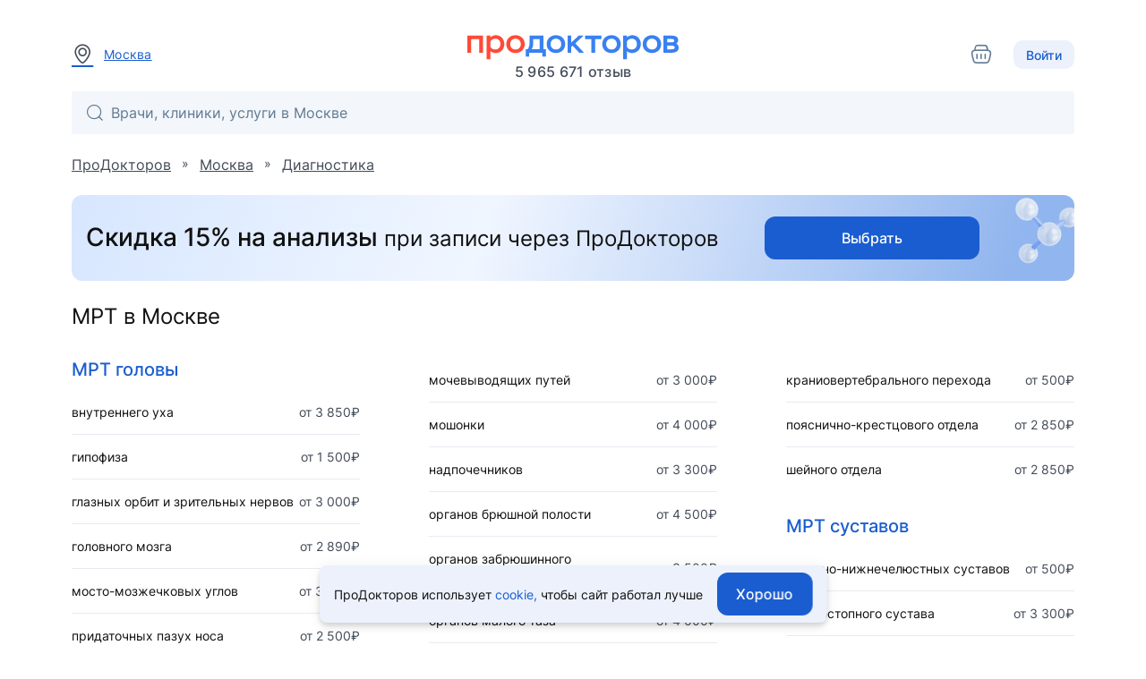

--- FILE ---
content_type: text/html; charset=utf-8
request_url: https://prodoctorov.ru/moskva/diagnostika/mrt/
body_size: 39248
content:
<!--SSR--><!DOCTYPE html><html lang="ru"><head><link
            rel="dns-prefetch"
            href="https://mc.yandex.ru"
        ><link
            rel="preconnect"
            href="https://mc.yandex.ru"
        ><meta
            http-equiv="Content-Type"
            content="text/html; charset=UTF-8"
        ><meta
            name="viewport"
            content="width=1000"
        ><link
                rel="canonical"
                href="https://prodoctorov.ru/moskva/diagnostika/mrt/"
            ><meta
                property="og:image:width"
                content="200"
            ><meta
                property="og:image:height"
                content="200"
            ><meta
                    property="og:image"
                    content="https://prodoctorov.ru/static/_v1/pd/favicons/android_chrome/favicon_256x256.png"
                ><meta
  name="description"
  content="МРТ закрытого и открытого типа в Москве: 345 клиник, цена от 0 до 78750 рублей, запись на МРТ, фотографии и характеристики оборудования"
><link
      rel="apple-touch-icon"
      href="/static/_v1/pd/favicons/apple_touch_icon/apple-touch-icon.png?v=v0FBeZ0jaG"
    ><link
        rel="apple-touch-icon"
        sizes="57x57"
        href="/static/_v1/pd/favicons/apple_touch_icon/favicon_57x57.png?v=v0FBeZ0jaG"
      ><link
        rel="apple-touch-icon"
        sizes="60x60"
        href="/static/_v1/pd/favicons/apple_touch_icon/favicon_60x60.png?v=v0FBeZ0jaG"
      ><link
        rel="apple-touch-icon"
        sizes="72x72"
        href="/static/_v1/pd/favicons/apple_touch_icon/favicon_72x72.png?v=v0FBeZ0jaG"
      ><link
        rel="apple-touch-icon"
        sizes="76x76"
        href="/static/_v1/pd/favicons/apple_touch_icon/favicon_76x76.png?v=v0FBeZ0jaG"
      ><link
        rel="apple-touch-icon"
        sizes="114x114"
        href="/static/_v1/pd/favicons/apple_touch_icon/favicon_114x114.png?v=v0FBeZ0jaG"
      ><link
        rel="apple-touch-icon"
        sizes="120x120"
        href="/static/_v1/pd/favicons/apple_touch_icon/favicon_120x120.png?v=v0FBeZ0jaG"
      ><link
        rel="apple-touch-icon"
        sizes="144x144"
        href="/static/_v1/pd/favicons/apple_touch_icon/favicon_144x144.png?v=v0FBeZ0jaG"
      ><link
        rel="apple-touch-icon"
        sizes="152x152"
        href="/static/_v1/pd/favicons/apple_touch_icon/favicon_152x152.png?v=v0FBeZ0jaG"
      ><link
        rel="apple-touch-icon"
        sizes="180x180"
        href="/static/_v1/pd/favicons/apple_touch_icon/favicon_180x180.png?v=v0FBeZ0jaG"
      ><link
      rel="mask-icon"
      sizes="180x180"
      color="#3981f1"
      href="/static/_v1/pd/favicons/apple_touch_icon/mask/favicon_180x180.svg?v=v0FBeZ0jaG"
    ><link
      rel="icon"
      type="image/png"
      sizes="192x192"
      href="/static/_v1/pd/favicons/android_chrome/favicon_192x192.png?v=v0FBeZ0jaG"
    ><link
        rel="icon"
        type="image/png"
        sizes="32x32"
        href="/static/_v1/pd/favicons/favicon_32x32.png?v=v0FBeZ0jaG"
      ><link
        rel="icon"
        type="image/png"
        sizes="64x64"
        href="/static/_v1/pd/favicons/favicon_64x64.png?v=v0FBeZ0jaG"
      ><link
        rel="icon"
        type="image/png"
        sizes="194x194"
        href="/static/_v1/pd/favicons/favicon_194x194.png?v=v0FBeZ0jaG"
      ><link
      rel="shortcut icon"
      type="image/x-icon"
      href="/favicon.ico?v=v0FBeZ0jaG"
    ><link
      rel="manifest"
      href="/static/_v1/pd/favicons/android_chrome/site.webmanifest?v=v0FBeZ0jaG"
    ><meta
      name="msapplication-TileColor"
      content="#1A5DD0"
    ><meta
      name="msapplication-TileImage"
      content="/static/_v1/pd/favicons/mstile/favicon_144x144.png?v=v0FBeZ0jaG"
    ><meta
      name="msapplication-config"
      content="/static/_v1/pd/favicons/mstile/browserconfig.xml?v=v0FBeZ0jaG"
    ><title>
  


МРТ в Москве - 345 клиник, - ПроДокторов

</title><meta
  property="og:title"
  content="ПроДокторов – сайт отзывов пациентов о врачах №1 в России"
><link
            rel="preload"
            as="font"
            type="font/woff2"
            crossorigin="anonymous"
            href="/static/_v1/pd/fonts/Inter/Inter-Regular.woff2"
        ><link
            rel="preload"
            as="font"
            type="font/woff2"
            crossorigin="anonymous"
            href="/static/_v1/pd/fonts/Inter/Inter-Medium.woff2"
        ><!-- Yandex.Metrika counter --><script id="script-yandex-metrics"> (function(m,e,t,r,i,k,a){ m[i]=m[i]||function(){(m[i].a=m[i].a||[]).push(arguments)}; m[i].l=1*new Date(); for (var j = 0; j < document.scripts.length; j++) {if (document.scripts[j].src === r) { return; }} k=e.createElement(t),a=e.getElementsByTagName(t)[0],k.async=1,k.src=r,a.parentNode.insertBefore(k,a) })(window, document, 'script', 'https://mc.yandex.ru/metrika/tag.js', 'ym'); ym(10630678, 'init', { triggerEvent: true, clickmap: true, trackLinks: true, accurateTrackBounce: true, webvisor: true }); </script><noscript><div><img src="https://mc.yandex.ru/watch/10630678" style="position:absolute; left:-9999px;" alt="" /></div></noscript><!-- /Yandex.Metrika counter --><script data-qa="ssr-scripts" src="/static/bundles/runtime/runtime.5456dc5c7a89388a1652.js" defer></script><script data-qa="ssr-scripts" src="/static/bundles/node-modules/node-modules.03f01d9082cbb3f5b46f.js" defer></script><script data-qa="ssr-scripts" src="/static/bundles/custom-modules/custom-modules.8b6e7587c5d62f7171b1.js" defer></script><script data-qa="ssr-scripts" src="/static/bundles/fp-modules/fp-modules.056b10b014c497a03170.js" defer></script><script data-qa="ssr-scripts" src="/static/bundles/lpu-services-list-class-full/lpu-services-list-class-full.5edf3303986afa34bd68.js" defer></script><link rel="stylesheet" data-qa="ssr-style" href="/static/bundles/node-modules/node-modules.03f01d9082cbb3f5b46f.css"><link rel="stylesheet" data-qa="ssr-style" href="/static/bundles/custom-modules/custom-modules.8b6e7587c5d62f7171b1.css"><link rel="stylesheet" data-qa="ssr-style" href="/static/bundles/lpu-services-list-class-full/lpu-services-list-class-full.5edf3303986afa34bd68.css"><script>/**/</script></head><body
        data-user-id=""
        data-flavour="full"
        data-ff-fingerprint-dataset="true"
        data-use-doctor-page-redesign="true"
    ><div class="vue-popup-map"></div><div id="vue-club-card-getting"></div><div id="vue-club-card-info"></div><div
    class="d-none cookie-banner"
    data-qa="cookie-banner"
  ><div class="text-body-2 text--text">
      ПроДокторов использует

      <form
    method="POST"
    action="/prg/"

    
        target="_blank"
    
        class="d-inline b-prg b-prg_csrf"
    
><input type="hidden" name="csrfmiddlewaretoken" value="upVJKvGkwarUFyzwbz1R3eFwrSNrc5X9EswpTTyuuoheMX2KXT5diGfvPuGZa2bd"><input type="hidden" name="url" value="/static/_v1/pd/documents/pdf/cookie-agreement.pdf"><button
        type="submit"

        
            class="primary--text text-decoration-none"
        
            data-qa="cookie-banner-link"
        
    >
        
        cookie,
      
    </button></form>


      чтобы&nbsp;сайт работал лучше
    </div><button
      class="cookie-banner-button b-button b-button_blue ml-4"
      data-qa="cookie-banner-button"
    ><span class="text-button">
        Хорошо
      </span></button></div><header class="b-header"><div class="b-container b-header__container"><div class="b-header__town"><a
          data-url="/ajax/town/moskva/"
          class="b-choose-town-btn-v2 primary--text"
          data-translit="moskva"
          data-effect="mag-popup_anim_vertical"
          href="#b-choose-town-popup"
        ><div class="b-text-unit b-text-unit_vertical_middle"><span class="ui-icon-map-pin text-secondary--text mr-3"></span>
            Москва
          </div></a></div><div id="choose-town-dialog"></div><div class="b-header__logo"><a
          
          href="/"
          class="b-header__logo-img"

          
            style="background-image: url('/static/_v1/pd/logos/ui-kit/prodoctorov-logo.svg');"
          
          
        ></a><div class="b-header__logo-stat">
            5 965 671
            отзыв
          </div></div><div class="b-header__account"><a
    class="ui-icon-cart mr-6 text-decoration-none cart-icon icon-secondary--text"
    href="/moskva/analyses/cart/content/"
    data-analyzes-yandex-goals="analysesCart__clickHeaderBtn"
    data-qa="cart-icon-header"
  ><div class="add-point-to-cart text-subtitle-3 d-none">
      
        0
      
    </div></a><button class="b-choose-login-type__trigger-btn b-button b-button_small b-button_light"><span class="text-subtitle-2">
                Войти
              </span></button></div></div><div class="b-container"><div class="b-header__search"><div class="vue-search-bar-mount"><search-bar
              placeholder="Врачи, клиники, услуги в Москве"
              :town="{
                  id: 1261,
                  name: 'Москва',
                  name_pred: 'Москве',
                  translit: 'moskva',
              }"
              search-url="/moskva/find/"
              :is-office-ip="false"

              
            ></search-bar></div></div></div></header><!--noindex--><div class="b-menu-line"><div class="b-container b-menu-line__container"><ul class="b-menu-line__menu-list"></ul><div class="b-menu-line__breadcrumbs"><div
  id="bread2"
  class="b-breadcrumbs"
  itemscope
  itemtype="http://schema.org/BreadcrumbList"
  data-filter-target="services_bread"
><span
    class="b-breadcrumbs__item"
    itemprop="itemListElement"
    itemscope
    itemtype="http://schema.org/ListItem"
  ><a
      class="b-breadcrumbs__item-link"
      itemprop="item"
      
      href="/"
      
    ><span itemprop="name">ПроДокторов</span></a><meta
      itemprop="position"
      content="1"
    ></span>
  »
  <span
    class="b-breadcrumbs__item"
    itemprop="itemListElement"
    itemscope
    itemtype="http://schema.org/ListItem"
  ><a
      class="b-breadcrumbs__item-link"
      itemprop="item"
      
      href="/moskva/"
      
    ><span itemprop="name">Москва</span></a><meta
      itemprop="position"
      content="2"
    ></span>

  
    
      »
      <span
        class="b-breadcrumbs__item"
        itemprop="itemListElement"
        itemscope
        itemtype="http://schema.org/ListItem"
      ><a
          class="b-breadcrumbs__item-link"
          itemprop="item"
          
          href="/moskva/diagnostika/"
          
        ><span itemprop="name">
            
              Диагностика
            
          </span></a><meta
          itemprop="position"
          content="3"
        ></span></div></div></div></div><!--/noindex--><div class="clear"></div><div
            id="container"
            class=""
        ><div class="ajax_overlay"></div><div id="content" class="overflow-anchor-none" ><div class="b-container mb-6"><div class="b-analyzes-banner b-analyzes-banner--desktop"><div class="b-analyzes-banner__content"><div class="b-analyzes-banner__title text-h5 mr-13"><span class="b-analyzes-banner__title-highlight">Скидка 15% на анализы</span>
        при записи через ПроДокторов
      </div><a
      data-analyzes-yandex-goals="analyzesBanner__clickBtn"
      class="b-analyzes-banner__button b-button b-button_blue"
      href="/moskva/analyses/kdl/"
    ><span class="text-button">Выбрать</span></a></div><div class="b-analyzes-banner__molecule"><img
      alt=""
      src="/static/_v1/pd/pictures/analyzes/molecule.png"
      class="b-analyzes-banner__molecule-img"
    ></div></div></div><div class="b-container"><h1
  class="ui-text p-page__title ma-0"
  itemprop="name"
>
  
    
      МРТ
    

    

    
      в Москве
    

    
  
</h1><div class="b-services-list"><div class="b-services-list__category"><a
            class="b-services-list__caption"
            href="/moskva/diagnostika/mrt/mrt-golovy/"
          >
            МРТ головы
          </a><div class="b-services-list__subcategory"><a
                
                href="/moskva/diagnostika/mrt-vnutrennego-uha/"
                
                class="b-services-list__service text-body-2"
              ><span class="b-services-list__name">внутреннего уха</span><span class="b-services-list__price">от 3 850₽</span></a><a
                
                href="/moskva/diagnostika/mrt-gipofiza/"
                
                class="b-services-list__service text-body-2"
              ><span class="b-services-list__name">гипофиза</span><span class="b-services-list__price">от 1 500₽</span></a><a
                
                href="/moskva/diagnostika/mrt-glaznyh-orbit-i-zritelnyh-nervov/"
                
                class="b-services-list__service text-body-2"
              ><span class="b-services-list__name">глазных орбит и зрительных нервов</span><span class="b-services-list__price">от 3 000₽</span></a><a
                
                href="/moskva/diagnostika/mrt-golovnogo-mozga/"
                
                class="b-services-list__service text-body-2"
              ><span class="b-services-list__name">головного мозга</span><span class="b-services-list__price">от 2 890₽</span></a><a
                
                href="/moskva/diagnostika/mrt-mosto-mozzhechkovyh-uglov/"
                
                class="b-services-list__service text-body-2"
              ><span class="b-services-list__name">мосто-мозжечковых углов</span><span class="b-services-list__price">от 3 500₽</span></a><a
                
                href="/moskva/diagnostika/mrt-pridatochnyh-pazuh-nosa/"
                
                class="b-services-list__service text-body-2"
              ><span class="b-services-list__name">придаточных пазух носа</span><span class="b-services-list__price">от 2 500₽</span></a><a
                
                href="/moskva/diagnostika/mrt-spinnogo-mozga/"
                
                class="b-services-list__service text-body-2"
              ><span class="b-services-list__name">спинного мозга</span><span class="b-services-list__price">от 1 000₽</span></a><a
                
                href="/moskva/diagnostika/mrt-cherepa/"
                
                class="b-services-list__service text-body-2"
              ><span class="b-services-list__name">черепа</span><span class="b-services-list__price">от 4 950₽</span></a><a
                
                href="/moskva/diagnostika/mrt-cherepno-mozgovyh-nervov/"
                
                class="b-services-list__service text-body-2"
              ><span class="b-services-list__name">черепно-мозговых нервов</span><span class="b-services-list__price">от 6 000₽</span></a><a
                
                href="/moskva/diagnostika/mrt-epifiza-shishkovidnoy-zhelezy/"
                
                class="b-services-list__service text-body-2"
              ><span class="b-services-list__name">эпифиза</span><span class="b-services-list__price">от 3 690₽</span></a></div></div><div class="b-services-list__category"><a
            class="b-services-list__caption"
            href="/moskva/diagnostika/mrt/mrt-shei/"
          >
            МРТ шеи
          </a><div class="b-services-list__subcategory"><a
                
                href="/moskva/diagnostika/mrt-gortani-glotki-trahei/"
                
                class="b-services-list__service text-body-2"
              ><span class="b-services-list__name">гортани, глотки, трахеи</span><span class="b-services-list__price">от 3 300₽</span></a><a
                
                href="/moskva/diagnostika/mrt-myagkih-tkanyay-shei/"
                
                class="b-services-list__service text-body-2"
              ><span class="b-services-list__name">мягких тканей</span><span class="b-services-list__price">от 3 000₽</span></a><a
                
                href="/moskva/diagnostika/mrt-shitovidnoy-i-parashitovidnyh-zhelez/"
                
                class="b-services-list__service text-body-2"
              ><span class="b-services-list__name">щитовидной и паращитовидных желез</span><span class="b-services-list__price">от 4 000₽</span></a></div></div><div class="b-services-list__category"><a
            class="b-services-list__caption"
            href="/moskva/diagnostika/mrt/mrt-grudnoy-kletki/"
          >
            МРТ грудной клетки
          </a><div class="b-services-list__subcategory"><a
                
                href="/moskva/diagnostika/mrt-legkih/"
                
                class="b-services-list__service text-body-2"
              ><span class="b-services-list__name">легких</span><span class="b-services-list__price">от 5 000₽</span></a><a
                
                href="/moskva/diagnostika/mrt-molochnyh-zhelez/"
                
                class="b-services-list__service text-body-2"
              ><span class="b-services-list__name">молочных желез</span><span class="b-services-list__price">от 4 000₽</span></a><a
                
                href="/moskva/diagnostika/mrt-organov-grudnoy-kletki/"
                
                class="b-services-list__service text-body-2"
              ><span class="b-services-list__name">органов грудной клетки</span><span class="b-services-list__price">от 4 500₽</span></a><a
                
                href="/moskva/diagnostika/mrt-serdca/"
                
                class="b-services-list__service text-body-2"
              ><span class="b-services-list__name">сердца</span><span class="b-services-list__price">от 6 500₽</span></a><a
                
                href="/moskva/diagnostika/mrt-sredosteniya/"
                
                class="b-services-list__service text-body-2"
              ><span class="b-services-list__name">средостения</span><span class="b-services-list__price">от 5 000₽</span></a></div></div><div class="b-services-list__category"><a
            class="b-services-list__caption"
            href="/moskva/diagnostika/mrt/mrt-bryushnoy-polosti-i-taza/"
          >
            МРТ брюшной полости и таза
          </a><div class="b-services-list__subcategory"><a
                
                href="/moskva/diagnostika/mr-pelviometriya/"
                
                class="b-services-list__service text-body-2"
              ><span class="b-services-list__name">МР-пельвиометрия</span><span class="b-services-list__price">от 8 000₽</span></a><a
                
                href="/moskva/diagnostika/mrt-zhelchevyvodyashih-putyay/"
                
                class="b-services-list__service text-body-2"
              ><span class="b-services-list__name">желчевыводящих путей</span><span class="b-services-list__price">от 1 500₽</span></a><a
                
                href="/moskva/diagnostika/mrt-kishechnika/"
                
                class="b-services-list__service text-body-2"
              ><span class="b-services-list__name">кишечника</span><span class="b-services-list__price">от 5 000₽</span></a><a
                
                href="/moskva/diagnostika/mrt-kostyay-taza/"
                
                class="b-services-list__service text-body-2"
              ><span class="b-services-list__name">костей таза</span><span class="b-services-list__price">от 4 950₽</span></a><a
                
                href="/moskva/diagnostika/mrt-mochevyvodyashih-putyay/"
                
                class="b-services-list__service text-body-2"
              ><span class="b-services-list__name">мочевыводящих путей</span><span class="b-services-list__price">от 3 000₽</span></a><a
                
                href="/moskva/diagnostika/mrt-moshonki/"
                
                class="b-services-list__service text-body-2"
              ><span class="b-services-list__name">мошонки</span><span class="b-services-list__price">от 4 000₽</span></a><a
                
                href="/moskva/diagnostika/mrt-nadpochechnikov/"
                
                class="b-services-list__service text-body-2"
              ><span class="b-services-list__name">надпочечников</span><span class="b-services-list__price">от 3 300₽</span></a><a
                
                href="/moskva/diagnostika/mrt-organov-bryushnoy-polosti/"
                
                class="b-services-list__service text-body-2"
              ><span class="b-services-list__name">органов брюшной полости</span><span class="b-services-list__price">от 4 500₽</span></a><a
                
                href="/moskva/diagnostika/mrt-organov-zabryushinnogo-prostranstva/"
                
                class="b-services-list__service text-body-2"
              ><span class="b-services-list__name">органов забрюшинного пространства</span><span class="b-services-list__price">от 3 500₽</span></a><a
                
                href="/moskva/diagnostika/mrt-organov-malogo-taza/"
                
                class="b-services-list__service text-body-2"
              ><span class="b-services-list__name">органов малого таза</span><span class="b-services-list__price">от 4 000₽</span></a><a
                
                href="/moskva/diagnostika/mrt-pecheni/"
                
                class="b-services-list__service text-body-2"
              ><span class="b-services-list__name">печени</span><span class="b-services-list__price">от 3 500₽</span></a><a
                
                href="/moskva/diagnostika/mrt-podzheludochnoy-zhelezy/"
                
                class="b-services-list__service text-body-2"
              ><span class="b-services-list__name">поджелудочной железы</span><span class="b-services-list__price">от 3 300₽</span></a><a
                
                href="/moskva/diagnostika/mrt-pochek/"
                
                class="b-services-list__service text-body-2"
              ><span class="b-services-list__name">почек</span><span class="b-services-list__price">от 3 300₽</span></a><a
                
                href="/moskva/diagnostika/mrt-predstatelnoy-zhelezy-prostaty/"
                
                class="b-services-list__service text-body-2"
              ><span class="b-services-list__name">предстательной железы</span><span class="b-services-list__price">от 4 890₽</span></a><a
                
                href="/moskva/diagnostika/mrt-selezenki/"
                
                class="b-services-list__service text-body-2"
              ><span class="b-services-list__name">селезенки</span><span class="b-services-list__price">от 3 500₽</span></a><a
                
                href="/moskva/diagnostika/mrt-tonkoy-kishki-mr-enterografiya/"
                
                class="b-services-list__service text-body-2"
              ><span class="b-services-list__name">тонкой кишки</span><span class="b-services-list__price">от 8 800₽</span></a></div></div><div class="b-services-list__category"><a
            class="b-services-list__caption"
            href="/moskva/diagnostika/mrt/mrt-myagkih-tkanyay/"
          >
            МРТ мягких тканей
          </a><div class="b-services-list__subcategory"><a
                
                href="/moskva/diagnostika/mrt-kisti/"
                
                class="b-services-list__service text-body-2"
              ><span class="b-services-list__name">кисти</span><span class="b-services-list__price">от 3 000₽</span></a><a
                
                href="/moskva/diagnostika/mrt-konechnosti/"
                
                class="b-services-list__service text-body-2"
              ><span class="b-services-list__name">конечности</span><span class="b-services-list__price">от 3 000₽</span></a><a
                
                href="/moskva/diagnostika/mrt-limfouzlov/"
                
                class="b-services-list__service text-body-2"
              ><span class="b-services-list__name">лимфоузлов</span><span class="b-services-list__price">от 6 200₽</span></a><a
                
                href="/moskva/diagnostika/mrt-myagkih-tkanyay-yagodic/"
                
                class="b-services-list__service text-body-2"
              ><span class="b-services-list__name">мягких тканей ягодиц</span><span class="b-services-list__price">от 5 000₽</span></a><a
                
                href="/moskva/diagnostika/mrt-plechevogo-spleteniya/"
                
                class="b-services-list__service text-body-2"
              ><span class="b-services-list__name">плечевого сплетения</span><span class="b-services-list__price">от 5 300₽</span></a><a
                
                href="/moskva/diagnostika/mrt-slyunnyh-zhelez/"
                
                class="b-services-list__service text-body-2"
              ><span class="b-services-list__name">слюнных желез</span><span class="b-services-list__price">от 5 000₽</span></a><a
                
                href="/moskva/diagnostika/mrt-stopy/"
                
                class="b-services-list__service text-body-2"
              ><span class="b-services-list__name">стопы</span><span class="b-services-list__price">от 3 000₽</span></a></div></div><div class="b-services-list__category"><a
            class="b-services-list__caption"
            href="/moskva/diagnostika/mrt/mrt-pozvonochnika/"
          >
            МРТ позвоночника
          </a><div class="b-services-list__subcategory"><a
                
                href="/moskva/diagnostika/mr-mielografiya/"
                
                class="b-services-list__service text-body-2"
              ><span class="b-services-list__name">МР-миелография</span><span class="b-services-list__price">от 3 000₽</span></a><a
                
                href="/moskva/diagnostika/mrt-vsego-pozvonochnika/"
                
                class="b-services-list__service text-body-2"
              ><span class="b-services-list__name">всего позвоночника</span><span class="b-services-list__price">от 4 000₽</span></a><a
                
                href="/moskva/diagnostika/mrt-grudnogo-otdela-pozvonochnika/"
                
                class="b-services-list__service text-body-2"
              ><span class="b-services-list__name">грудного отдела</span><span class="b-services-list__price">от 2 850₽</span></a><a
                
                href="/moskva/diagnostika/mrt-kopchika/"
                
                class="b-services-list__service text-body-2"
              ><span class="b-services-list__name">копчика</span><span class="b-services-list__price">от 500₽</span></a><a
                
                href="/moskva/diagnostika/mrt-kraniovertebralnogo-perehoda/"
                
                class="b-services-list__service text-body-2"
              ><span class="b-services-list__name">краниовертебрального перехода</span><span class="b-services-list__price">от 500₽</span></a><a
                
                href="/moskva/diagnostika/mrt-poyasnichno-krestcovogo-otdela-pozvonochnika/"
                
                class="b-services-list__service text-body-2"
              ><span class="b-services-list__name">пояснично-крестцового отдела</span><span class="b-services-list__price">от 2 850₽</span></a><a
                
                href="/moskva/diagnostika/mrt-shyaynogo-otdela-pozvonochnika/"
                
                class="b-services-list__service text-body-2"
              ><span class="b-services-list__name">шейного отдела</span><span class="b-services-list__price">от 2 850₽</span></a></div></div><div class="b-services-list__category"><a
            class="b-services-list__caption"
            href="/moskva/diagnostika/mrt/mrt-sustavov/"
          >
            МРТ суставов
          </a><div class="b-services-list__subcategory"><a
                
                href="/moskva/diagnostika/mrt-visochno-nizhnechelyustnyh-sustavov/"
                
                class="b-services-list__service text-body-2"
              ><span class="b-services-list__name">височно-нижнечелюстных суставов</span><span class="b-services-list__price">от 500₽</span></a><a
                
                href="/moskva/diagnostika/mrt-golenostopnogo-sustava/"
                
                class="b-services-list__service text-body-2"
              ><span class="b-services-list__name">голеностопного сустава</span><span class="b-services-list__price">от 3 300₽</span></a><a
                
                href="/moskva/diagnostika/mrt-kolennogo-sustava/"
                
                class="b-services-list__service text-body-2"
              ><span class="b-services-list__name">коленного сустава</span><span class="b-services-list__price">от 3 300₽</span></a><a
                
                href="/moskva/diagnostika/mrt-krestcovo-podvzdoshnyh-sochleneniy/"
                
                class="b-services-list__service text-body-2"
              ><span class="b-services-list__name">крестцово-подвздошных сочленений</span><span class="b-services-list__price">от 3 300₽</span></a><a
                
                href="/moskva/diagnostika/mrt-loktevogo-sustava/"
                
                class="b-services-list__service text-body-2"
              ><span class="b-services-list__name">локтевого сустава</span><span class="b-services-list__price">от 3 600₽</span></a><a
                
                href="/moskva/diagnostika/mrt-luchezapyastnogo-sustava/"
                
                class="b-services-list__service text-body-2"
              ><span class="b-services-list__name">лучезапястного сустава</span><span class="b-services-list__price">от 3 300₽</span></a><a
                
                href="/moskva/diagnostika/mrt-plechevogo-sustava/"
                
                class="b-services-list__service text-body-2"
              ><span class="b-services-list__name">плечевого сустава</span><span class="b-services-list__price">от 3 500₽</span></a><a
                
                href="/moskva/diagnostika/mrt-tazobedrennogo-sustava/"
                
                class="b-services-list__service text-body-2"
              ><span class="b-services-list__name">тазобедренного сустава</span><span class="b-services-list__price">от 3 300₽</span></a></div></div><div class="b-services-list__category"><a
            class="b-services-list__caption"
            href="/moskva/diagnostika/mrt/mrt-sosudov/"
          >
            МРТ сосудов
          </a><div class="b-services-list__subcategory"><a
                
                href="/moskva/diagnostika/mrt-aorty-bryushnogo-otdela/"
                
                class="b-services-list__service text-body-2"
              ><span class="b-services-list__name">аорты брюшного отдела</span><span class="b-services-list__price">от 2 500₽</span></a><a
                
                href="/moskva/diagnostika/mrt-aorty-grudnogo-otdela/"
                
                class="b-services-list__service text-body-2"
              ><span class="b-services-list__name">аорты грудного отдела</span><span class="b-services-list__price">от 2 500₽</span></a><a
                
                href="/moskva/diagnostika/mrt-arteriy-golovnogo-mozga/"
                
                class="b-services-list__service text-body-2"
              ><span class="b-services-list__name">артерий головного мозга</span><span class="b-services-list__price">от 2 000₽</span></a><a
                
                href="/moskva/diagnostika/mrt-arteriy-i-ven-golovnogo-mozga/"
                
                class="b-services-list__service text-body-2"
              ><span class="b-services-list__name">артерий и вен головного мозга</span><span class="b-services-list__price">от 3 000₽</span></a><a
                
                href="/moskva/diagnostika/mrt-ven-golovnogo-mozga/"
                
                class="b-services-list__service text-body-2"
              ><span class="b-services-list__name">вен головного мозга</span><span class="b-services-list__price">от 2 000₽</span></a><a
                
                href="/moskva/diagnostika/mrt-podvzdoshnyh-arteriy/"
                
                class="b-services-list__service text-body-2"
              ><span class="b-services-list__name">подвздошных артерий</span><span class="b-services-list__price">от 2 500₽</span></a><a
                
                href="/moskva/diagnostika/mrt-pochechnyh-arteriy/"
                
                class="b-services-list__service text-body-2"
              ><span class="b-services-list__name">почечных артерий</span><span class="b-services-list__price">от 2 500₽</span></a><a
                
                href="/moskva/diagnostika/mrt-sosudov-serdca/"
                
                class="b-services-list__service text-body-2"
              ><span class="b-services-list__name">сердца</span><span class="b-services-list__price">от 2 500₽</span></a><a
                
                href="/moskva/diagnostika/mrt-sosudov-shei/"
                
                class="b-services-list__service text-body-2"
              ><span class="b-services-list__name">сосудов шеи</span><span class="b-services-list__price">от 1 500₽</span></a></div></div><div class="b-services-list__category"><div class="b-services-list__other-category">
              Прочее
            </div><a
              
              href="/moskva/diagnostika/mrt-vsego-tela/"
              
              class="b-services-list__service text-body-2"
            ><span class="b-services-list__name">всего тела</span><span class="b-services-list__price">от 13 480₽</span></a><a
              
              href="/moskva/diagnostika/mrt-ploda/"
              
              class="b-services-list__service text-body-2"
            ><span class="b-services-list__name">плода</span><span class="b-services-list__price">от 17 500₽</span></a></div></div><div
  data-filter-target="services_cards"
  data-qa="service_card_list"
  data-schedule-storage='{ "services": { "dateStart": "2026-01-04", "timedelta": "3", "dclassTranslit": "mrt", "dclassId": 1, "dcategoryId": null, "dtypeId": null, "serviceId": "1" } }
'
><div
  data-qa="lpu-id-62074"

  class="b-card d-block b-card-services b-card_special-placement"

  
    data-special-placement="1"
  

  
    data-schedule-item='{ "services": { "synonymPreview": { "id": 15621, "name": "МРТ копчика", "duration": 15, "isPreliminaryConsultation": false, "price": 4000, "priceWithDiscount": null, "dtypeId": 181, "hasIntervals": true }, "lpuPhone": "+7(495) 023-06-09", "lpuId": "62074", "serviceIsAvailable": "True", "serviceIsDirect": "True", "serviceIsExpress": "True", "lpuWorkingText": "", "isEnabledLpuClub": "false" } }
'
    data-club-is-enabled-lpu="false"
  
><div class="b-card__row"><div class="b-card__col-auto"><div class="b-profile-card b-profile-card_lpu"><div class="b-profile-card__img-wrap b-profile-card__img-wrap_square mt-4 mb-1"><div
    data-qa="favourite_btn"
    class="vue-favourite-btn-mount b-profile-card__favourite-btn"
  ><favourite-btn
        :id="62074"
        :in-user-favourites
        :flat="false"
        type="lpu"
        url="https://prodoctorov.ru/moskva/lpu/62074-moskovskaya-klinika/"
        url-name="services_all"
      ></favourite-btn></div><img
      data-qa="lpu_card_logo_image"
      src="/media/photo/moskva/lpuimage/62074/562895-moskovskaya-klinika_cropped_logo.jpg"

      

      alt="«Московская клиника», Москва - фото"
      title="«Московская клиника», Москва"
      loading="lazy"
      width="240"
      height="80"
      class="b-profile-card__img"

      
        data-redirect-path="/moskva/lpu/62074-moskovskaya-klinika/"
      
    ></div><form
    method="POST"
    action="/prg/"

    
        target="_self"
    
        data-qa="lpu_card_stars"
    
        class="b-prg b-prg_csrf"
    
><input type="hidden" name="csrfmiddlewaretoken" value="upVJKvGkwarUFyzwbz1R3eFwrSNrc5X9EswpTTyuuoheMX2KXT5diGfvPuGZa2bd"><input type="hidden" name="url" value="/moskva/lpu/62074-moskovskaya-klinika/%23otzivi"><button
        type="submit"

        
            class="b-box-rating b-box-rating_link"
        
    ><div
  data-qa="stars_rate"
  class="b-stars-rate b-stars-rate_theme_new b-stars-rate_color_yellow"
><div class="b-stars-rate__progress" style="width: 6.4400em"></div></div><span
          data-qa="lpu_card_stars_text"
          class="b-box-rating__text"
        >
          
            
              914 отзывов
            
          
        </span></button></form></div><div class="my-3 mx-auto d-table"><div class="vue-award-winner"><award-winner
      type="lpu"
      :current-award-year="2025"
      :is-award-or-grand-prix-winner="true"
      redirect-url="/moskva/lpu/62074-moskovskaya-klinika/#medals"
    ></award-winner></div></div></div><div class="b-card__col"><div
    class="mb-2 text-h5"
  ><a
      data-qa="lpu_card_heading"
      class="link-decoration-none primary--text d-inline"

      
        href="/moskva/lpu/62074-moskovskaya-klinika/price/#mrt"
      
    ><span data-qa="lpu_card_heading_lpu_name">
        «Московская клиника»
      </span></a></div><div
  class="b-contacts-list b-contacts-list_tight b-contacts-list_spacious my-4"
  data-qa="lpu_card_contacts_list"
><div
        class="b-contacts-list__item b-contacts-list__item_link"
        data-addr="61136"
        data-qa="lpu_card_btn_schedule"
        data-js-lpu-schedule
        data-address-id="61136"
      ><div class="b-contacts-list__icon ui-icon-clock"></div><div><div
            data-qa="lpu_card_btn_schedule_text"
            class="b-contacts-list__text text-body-1"
          >
            
              Круглосуточно
            
          </div></div></div><div
    data-qa="lpu_card_btn_addr"

    
      class="b-contacts-list__item b-contacts-list__item_link"
      data-popup-map='[ { "coords": [ 55.797306, 37.600136 ], "phone": "(495) 023-06-09 ", "name": "«Московская клиника»", "address": "ул. Полковая, д. 12, корп. 1", "id": "62074", "lpuHref": "/moskva/lpu/62074-moskovskaya-klinika/" } ]'
    
  ><span class="b-contacts-list__icon ui-icon-map-pin"></span><span
      data-qa="lpu_card_btn_addr_text"
      class="b-contacts-list__text text-body-1"
    >
      
        ул. Полковая, д. 12, корп. 1
      
    </span></div><div
  class="text-body-2 b-contacts-list__item d-block pl-12 mt-2"
  data-qa="metro_list"
><div
      class="d-flex flex-wrap align-center text-secondary--text mb-1"
      data-qa="metro_item"
    ><span
        class="d-inline-block rounded-circle pa-1 mr-2"
        style="background-color: #99CC00"
      ></span><span data-qa="metro_name">Марьина роща</span><div><span class="ui-icon-pedestrian ui-icon-fz-smaller ml-2 mr-1"></span><span data-qa="metro_distance">15 мин</span></div></div><div
      class="d-flex flex-wrap align-center text-secondary--text mb-1"
      data-qa="metro_item"
    ><span
        class="d-inline-block rounded-circle pa-1 mr-2"
        style="background-color: #a2a5b4"
      ></span><span data-qa="metro_name">Савеловская</span><div><span class="ui-icon-pedestrian ui-icon-fz-smaller ml-2 mr-1"></span><span data-qa="metro_distance">16 мин</span></div></div><div
      class="d-flex flex-wrap align-center text-secondary--text"
      data-qa="metro_item"
    ><span
        class="d-inline-block rounded-circle pa-1 mr-2"
        style="background-color: #a2a5b4"
      ></span><span data-qa="metro_name">Дмитровская</span><div><span class="ui-icon-pedestrian ui-icon-fz-smaller ml-2 mr-1"></span><span data-qa="metro_distance">26 мин</span></div></div></div><div
  data-qa="lpu_card_btn_phone"
  class="b-contacts-list__item"
><span class="b-contacts-list__icon ui-icon-phone-call"></span><span
    data-qa="lpu_card_btn_phone_text"
    class="b-contacts-list__text text-body-1"
  >
    +7 495 023-06-09
  </span></div></div><div class="mb-6"><div
  class="b-card__plate d-flex align-center rounded px-3 py-2 w-100 bg-success cursor-pointer"
  data-documents-verified-open="{
        licenseNumber: 'Л041-01137-77/00366834',
    }"
><div class="success ui-icon-shield-checkmark-40 ui-icon_type_40 flex-shrink-0"></div><div class="text-subtitle-1 text-subtitle-1 text-success--text ml-2 px-2">
    Лицензия проверена
  </div><div class="ui-icon-arrow-right ui-icon-fz-big text-success--text ml-auto"></div></div></div><div
  class="b-card-services__calendar-selects"
  data-qa="lpu_card_calendar_selects"
></div><div class="b-services-expansion-panels b-expansion-panels mt-4"><div
      

      data-qa="service_card_first_three_items"
    ><div
  class="d-flex justify-space-between mt-2"
  data-qa="service_card_price_item"
><span class="text-body-2 text-break text--text">
    МРТ копчика
  </span><span class="text-body-2 text-secondary--text ml-6">
    &nbsp;4 000&nbsp;₽
  </span></div><div
  class="d-flex justify-space-between mt-2"
  data-qa="service_card_price_item"
><span class="text-body-2 text-break text--text">
    МРТ артерий головного мозга
  </span><span class="text-body-2 text-secondary--text ml-6">
    &nbsp;4 000&nbsp;₽
  </span></div><div
  class="d-flex justify-space-between mt-2"
  data-qa="service_card_price_item"
><span class="text-body-2 text-break text--text">
    МРТ вен головного мозга
  </span><span class="text-body-2 text-secondary--text ml-6">
    &nbsp;4 000&nbsp;₽
  </span></div></div><div class="b-expansion-panels__panel d-flex flex-column"><div
        class="b-expansion-panels__head text-body-2 text-decoration-underline text-secondary--text mt-1 mr-auto"
      >
        
          Все цены (14)
        
      </div><div class="b-expansion-panels__body"><div data-qa="service_card_price_list"><div
  class="d-flex justify-space-between mt-2"
  data-qa="service_card_price_item"
><span class="text-body-2 text-break text--text">
    МРТ головного мозга
  </span><span class="text-body-2 text-secondary--text ml-6">
    &nbsp;4 500&nbsp;₽
  </span></div><div
  class="d-flex justify-space-between mt-2"
  data-qa="service_card_price_item"
><span class="text-body-2 text-break text--text">
    МРТ грудного отдела позвоночника
  </span><span class="text-body-2 text-secondary--text ml-6">
    &nbsp;4 500&nbsp;₽
  </span></div><div
  class="d-flex justify-space-between mt-2"
  data-qa="service_card_price_item"
><span class="text-body-2 text-break text--text">
    МРТ суставов одной стопы
  </span><span class="text-body-2 text-secondary--text ml-6">
    &nbsp;4 500&nbsp;₽
  </span></div><div
  class="d-flex justify-space-between mt-2"
  data-qa="service_card_price_item"
><span class="text-body-2 text-break text--text">
    МРТ локтевого сустава
  </span><span class="text-body-2 text-secondary--text ml-6">
    &nbsp;4 500&nbsp;₽
  </span></div><div
  class="d-flex justify-space-between mt-2"
  data-qa="service_card_price_item"
><span class="text-body-2 text-break text--text">
    МРТ коленного сустава
  </span><span class="text-body-2 text-secondary--text ml-6">
    &nbsp;4 500&nbsp;₽
  </span></div><div
  class="d-flex justify-space-between mt-2"
  data-qa="service_card_price_item"
><span class="text-body-2 text-break text--text">
    МРТ головного мозга (эпифиза-шишковидной железы)
  </span><span class="text-body-2 text-secondary--text ml-6">
    &nbsp;5 000&nbsp;₽
  </span></div><div
  class="d-flex justify-space-between mt-2"
  data-qa="service_card_price_item"
><span class="text-body-2 text-break text--text">
    МРТ суставов одной кисти
  </span><span class="text-body-2 text-secondary--text ml-6">
    &nbsp;5 000&nbsp;₽
  </span></div><div
  class="d-flex justify-space-between mt-2"
  data-qa="service_card_price_item"
><span class="text-body-2 text-break text--text">
    МРТ гортаноглотки
  </span><span class="text-body-2 text-secondary--text ml-6">
    &nbsp;7 000&nbsp;₽
  </span></div><div
  class="d-flex justify-space-between mt-2"
  data-qa="service_card_price_item"
><span class="text-body-2 text-break text--text">
    МРТ мягких тканей шеи
  </span><span class="text-body-2 text-secondary--text ml-6">
    &nbsp;7 000&nbsp;₽
  </span></div><div
  class="d-flex justify-space-between mt-2"
  data-qa="service_card_price_item"
><span class="text-body-2 text-break text--text">
    МРТ желчного пузыря
  </span><span class="text-body-2 text-secondary--text ml-6">
    &nbsp;8 000&nbsp;₽
  </span></div><div
  class="d-flex justify-space-between mt-2"
  data-qa="service_card_price_item"
><span class="text-body-2 text-break text--text">
    МРТ желчных протоков (холангиография)
  </span><span class="text-body-2 text-secondary--text ml-6">
    &nbsp;8 000&nbsp;₽
  </span></div></div></div></div></div></div><div class="b-card__col-auto"><div
      class="b-card-services__calendar-widget"
      data-qa="lpu_card_calendar_widget"
    ><div
        class="b-card-services__calendar-slots"
        data-qa="lpu_card_calendar_slots"
      ></div></div></div></div></div><div
  data-qa="lpu-id-23759"

  class="b-card d-block mt-0 mt-8 mb-8 b-card-services b-card_special-placement"

  
    data-special-placement="1"
  

  
    data-schedule-item='{ "services": { "lpuPhone": "+7(495) 023-19-56", "lpuId": "23759", "serviceIsAvailable": "True", "serviceIsDirect": "False", "serviceIsExpress": "True", "lpuWorkingText": "2026-01-04 08:00:00", "isEnabledLpuClub": "false" } }
'
    data-club-is-enabled-lpu="false"
  
><div class="b-card__row"><div class="b-card__col-auto"><div class="b-profile-card b-profile-card_lpu"><div class="b-profile-card__img-wrap b-profile-card__img-wrap_square mt-4 mb-1"><div
    data-qa="favourite_btn"
    class="vue-favourite-btn-mount b-profile-card__favourite-btn"
  ><favourite-btn
        :id="23759"
        :in-user-favourites
        :flat="false"
        type="lpu"
        url="https://prodoctorov.ru/moskva/lpu/23759-chudo-doktor/"
        url-name="services_all"
      ></favourite-btn></div><img
      data-qa="lpu_card_logo_image"
      src="/media/photo/moskva/lpuimage/23759/627383-chudo-doktor_-na-shkolnoy-49_cropped_logo.jpg"

      

      alt="«Чудо-Доктор» на Школьной 49, Москва - фото"
      title="«Чудо-Доктор» на Школьной 49, Москва"
      loading="lazy"
      width="240"
      height="80"
      class="b-profile-card__img"

      
        data-redirect-path="/moskva/lpu/23759-chudo-doktor/"
      
    ></div><form
    method="POST"
    action="/prg/"

    
        target="_self"
    
        data-qa="lpu_card_stars"
    
        class="b-prg b-prg_csrf"
    
><input type="hidden" name="csrfmiddlewaretoken" value="upVJKvGkwarUFyzwbz1R3eFwrSNrc5X9EswpTTyuuoheMX2KXT5diGfvPuGZa2bd"><input type="hidden" name="url" value="/moskva/lpu/23759-chudo-doktor/%23otzivi"><button
        type="submit"

        
            class="b-box-rating b-box-rating_link"
        
    ><div
  data-qa="stars_rate"
  class="b-stars-rate b-stars-rate_theme_new b-stars-rate_color_yellow"
><div class="b-stars-rate__progress" style="width: 5.5620em"></div></div><span
          data-qa="lpu_card_stars_text"
          class="b-box-rating__text"
        >
          
            
              1 481 отзыв
            
          
        </span></button></form></div></div><div class="b-card__col"><div
    class="mb-2 text-h5"
  ><a
      data-qa="lpu_card_heading"
      class="link-decoration-none primary--text d-inline"

      
        href="/moskva/lpu/23759-chudo-doktor/price/#mrt"
      
    ><span data-qa="lpu_card_heading_lpu_name">
        «Чудо-Доктор» на Школьной 49
      </span></a></div><div
  class="b-contacts-list b-contacts-list_tight b-contacts-list_spacious my-4"
  data-qa="lpu_card_contacts_list"
><div
        class="b-contacts-list__item b-contacts-list__item_link"
        data-addr="2296"
        data-qa="lpu_card_btn_schedule"
        data-js-lpu-schedule
        data-address-id="2296"
      ><div class="b-contacts-list__icon ui-icon-clock"></div><div><div
            data-qa="lpu_card_btn_schedule_text"
            class="b-contacts-list__text text-body-1"
          >
            
              Закрыто до 08:00
            
          </div></div></div><div
    data-qa="lpu_card_btn_addr"

    
      class="b-contacts-list__item b-contacts-list__item_link"
      data-popup-map='[ { "coords": [ 55.746056, 37.676529 ], "phone": "(495) 023-19-56 ", "name": "«Чудо\u002DДоктор» на Школьной 49", "address": "ул. Школьная, д. 49", "id": "23759", "lpuHref": "/moskva/lpu/23759-chudo-doktor/" } ]'
    
  ><span class="b-contacts-list__icon ui-icon-map-pin"></span><span
      data-qa="lpu_card_btn_addr_text"
      class="b-contacts-list__text text-body-1"
    >
      
        ул. Школьная, д. 49
      
    </span></div><div
  class="text-body-2 b-contacts-list__item d-block pl-12 mt-2"
  data-qa="metro_list"
><div
      class="d-flex flex-wrap align-center text-secondary--text mb-1"
      data-qa="metro_item"
    ><span
        class="d-inline-block rounded-circle pa-1 mr-2"
        style="background-color: #ffdd03"
      ></span><span data-qa="metro_name">Площадь Ильича</span><div><span class="ui-icon-pedestrian ui-icon-fz-smaller ml-2 mr-1"></span><span data-qa="metro_distance">4 мин</span></div></div><div
      class="d-flex flex-wrap align-center text-secondary--text mb-1"
      data-qa="metro_item"
    ><span
        class="d-inline-block rounded-circle pa-1 mr-2"
        style="background-color: #99cc33"
      ></span><span data-qa="metro_name">Римская</span><div><span class="ui-icon-pedestrian ui-icon-fz-smaller ml-2 mr-1"></span><span data-qa="metro_distance">4 мин</span></div></div><div
      class="d-flex flex-wrap align-center text-secondary--text"
      data-qa="metro_item"
    ><span
        class="d-inline-block rounded-circle pa-1 mr-2"
        style="background-color: #ffdd03"
      ></span><span data-qa="metro_name">Марксистская</span><div><span class="ui-icon-pedestrian ui-icon-fz-smaller ml-2 mr-1"></span><span data-qa="metro_distance">18 мин</span></div></div></div><div
  data-qa="lpu_card_btn_phone"
  class="b-contacts-list__item"
><span class="b-contacts-list__icon ui-icon-phone-call"></span><span
    data-qa="lpu_card_btn_phone_text"
    class="b-contacts-list__text text-body-1"
  >
    +7 495 023-19-56
  </span></div></div><div class="mb-6"><div
  class="b-card__plate d-flex align-center rounded px-3 py-2 w-100 bg-success cursor-pointer"
  data-documents-verified-open="{
        licenseNumber: 'Л041-01137-77/00344903',
    }"
><div class="success ui-icon-shield-checkmark-40 ui-icon_type_40 flex-shrink-0"></div><div class="text-subtitle-1 text-subtitle-1 text-success--text ml-2 px-2">
    Лицензия проверена
  </div><div class="ui-icon-arrow-right ui-icon-fz-big text-success--text ml-auto"></div></div></div><div
  class="b-card-services__calendar-selects"
  data-qa="lpu_card_calendar_selects"
></div><div class="b-services-expansion-panels b-expansion-panels mt-4"><div
      

      data-qa="service_card_first_three_items"
    ><div
  class="d-flex justify-space-between mt-2"
  data-qa="service_card_price_item"
><span class="text-body-2 text-break text--text">
    МРТ головного мозга (ночь 22.00-08.00)
  </span><span class="text-body-2 text-secondary--text ml-6">
    &nbsp;3 300&nbsp;₽
  </span></div><div
  class="d-flex justify-space-between mt-2"
  data-qa="service_card_price_item"
><span class="text-body-2 text-break text--text">
    МРТ придаточных пазух носа (ночь 22.00-08.00)
  </span><span class="text-body-2 text-secondary--text ml-6">
    &nbsp;3 300&nbsp;₽
  </span></div><div
  class="d-flex justify-space-between mt-2"
  data-qa="service_card_price_item"
><span class="text-body-2 text-break text--text">
    МРТ грудного отдела позвоночника (ночь 22.00-08.00)
  </span><span class="text-body-2 text-secondary--text ml-6">
    &nbsp;3 300&nbsp;₽
  </span></div></div><div class="b-expansion-panels__panel d-flex flex-column"><div
        class="b-expansion-panels__head text-body-2 text-decoration-underline text-secondary--text mt-1 mr-auto"
      >
        
          Все цены (15)
        
      </div><div class="b-expansion-panels__body"><div data-qa="service_card_price_list"><div
  class="d-flex justify-space-between mt-2"
  data-qa="service_card_price_item"
><span class="text-body-2 text-break text--text">
    МРТ копчика (ночь 22.00-08.00)
  </span><span class="text-body-2 text-secondary--text ml-6">
    &nbsp;3 300&nbsp;₽
  </span></div><div
  class="d-flex justify-space-between mt-2"
  data-qa="service_card_price_item"
><span class="text-body-2 text-break text--text">
    МРТ коленного сустава (ночь 22.00-08.00)
  </span><span class="text-body-2 text-secondary--text ml-6">
    &nbsp;3 300&nbsp;₽
  </span></div><div
  class="d-flex justify-space-between mt-2"
  data-qa="service_card_price_item"
><span class="text-body-2 text-break text--text">
    МРТ голеностопного сустава (ночь 22.00-08.00)
  </span><span class="text-body-2 text-secondary--text ml-6">
    &nbsp;3 300&nbsp;₽
  </span></div><div
  class="d-flex justify-space-between mt-2"
  data-qa="service_card_price_item"
><span class="text-body-2 text-break text--text">
    МРТ Артерий головного мозга (ночь 22.00-08.00)
  </span><span class="text-body-2 text-secondary--text ml-6">
    &nbsp;3 300&nbsp;₽
  </span></div><div
  class="d-flex justify-space-between mt-2"
  data-qa="service_card_price_item"
><span class="text-body-2 text-break text--text">
    МРТ горла и гортани
  </span><span class="text-body-2 text-secondary--text ml-6">
    &nbsp;6 400&nbsp;₽
  </span></div><div
  class="d-flex justify-space-between mt-2"
  data-qa="service_card_price_item"
><span class="text-body-2 text-break text--text">
    МРТ мягких тканей (1 зона)
  </span><span class="text-body-2 text-secondary--text ml-6">
    &nbsp;6 400&nbsp;₽
  </span></div><div
  class="d-flex justify-space-between mt-2"
  data-qa="service_card_price_item"
><span class="text-body-2 text-break text--text">
    МРТ надпочечников
  </span><span class="text-body-2 text-secondary--text ml-6">
    &nbsp;6 400&nbsp;₽
  </span></div><div
  class="d-flex justify-space-between mt-2"
  data-qa="service_card_price_item"
><span class="text-body-2 text-break text--text">
    МРТ мошонки
  </span><span class="text-body-2 text-secondary--text ml-6">
    &nbsp;6 400&nbsp;₽
  </span></div><div
  class="d-flex justify-space-between mt-2"
  data-qa="service_card_price_item"
><span class="text-body-2 text-break text--text">
    МРТ кисти
  </span><span class="text-body-2 text-secondary--text ml-6">
    &nbsp;6 400&nbsp;₽
  </span></div><div
  class="d-flex justify-space-between mt-2"
  data-qa="service_card_price_item"
><span class="text-body-2 text-break text--text">
    МРТ Артерий головного мозга
  </span><span class="text-body-2 text-secondary--text ml-6">
    &nbsp;6 400&nbsp;₽
  </span></div><div
  class="d-flex justify-space-between mt-2"
  data-qa="service_card_price_item"
><span class="text-body-2 text-break text--text">
    МРТ молочных желез (ночь 22.00-08.00)
  </span><span class="text-body-2 text-secondary--text ml-6">
    &nbsp;7 200&nbsp;₽
  </span></div><div
  class="d-flex justify-space-between mt-2"
  data-qa="service_card_price_item"
><span class="text-body-2 text-break text--text">
    МРТ молочных желез
  </span><span class="text-body-2 text-secondary--text ml-6">
    &nbsp;8 900&nbsp;₽
  </span></div></div></div></div></div></div><div class="b-card__col-auto"><div
      class="b-card-services__calendar-widget"
      data-qa="lpu_card_calendar_widget"
    ><div class="mb-3"><div class="vue-mount-lpu-not-working-label"><lpu-not-working-label
    
      lpu-working-text="Клиника закрыта, откроется 04 января в 08:00."
    
  ></lpu-not-working-label></div></div><div
        class="b-card-services__calendar-slots"
        data-qa="lpu_card_calendar_slots"
      ></div></div></div></div></div><div
  data-qa="lpu-id-33532"

  class="b-card d-block mt-0 mt-8 mb-8 b-card-services b-card_special-placement"

  
    data-special-placement="1"
  

  
    data-schedule-item='{ "services": { "synonymPreview": { "id": 18201, "name": "МРТ придаточные пазухи носа", "duration": 20, "isPreliminaryConsultation": false, "price": 2990, "priceWithDiscount": null, "dtypeId": 159, "hasIntervals": true }, "lpuPhone": "+7(495) 132-23-17", "lpuId": "33532", "serviceIsAvailable": "True", "serviceIsDirect": "True", "serviceIsExpress": "True", "lpuWorkingText": "2026-01-04 08:00:00", "isEnabledLpuClub": "false" } }
'
    data-club-is-enabled-lpu="false"
  
><div class="b-card__row"><div class="b-card__col-auto"><div class="b-profile-card b-profile-card_lpu"><div class="b-profile-card__img-wrap b-profile-card__img-wrap_square mt-4 mb-1"><div
    data-qa="favourite_btn"
    class="vue-favourite-btn-mount b-profile-card__favourite-btn"
  ><favourite-btn
        :id="33532"
        :in-user-favourites
        :flat="false"
        type="lpu"
        url="https://prodoctorov.ru/moskva/lpu/33532-klinika-zdorovya/"
        url-name="services_all"
      ></favourite-btn></div><img
      data-qa="lpu_card_logo_image"
      src="/media/photo/moskva/lpuimage/33532/1136722-klinika-zdorovya_-na-kurskoy_cropped_logo.jpg"

      

      alt="«Клиника Здоровья» на Курской, Москва - фото"
      title="«Клиника Здоровья» на Курской, Москва"
      loading="lazy"
      width="240"
      height="80"
      class="b-profile-card__img"

      
        data-redirect-path="/moskva/lpu/33532-klinika-zdorovya/"
      
    ></div><form
    method="POST"
    action="/prg/"

    
        target="_self"
    
        data-qa="lpu_card_stars"
    
        class="b-prg b-prg_csrf"
    
><input type="hidden" name="csrfmiddlewaretoken" value="upVJKvGkwarUFyzwbz1R3eFwrSNrc5X9EswpTTyuuoheMX2KXT5diGfvPuGZa2bd"><input type="hidden" name="url" value="/moskva/lpu/33532-klinika-zdorovya/%23otzivi"><button
        type="submit"

        
            class="b-box-rating b-box-rating_link"
        
    ><div
  data-qa="stars_rate"
  class="b-stars-rate b-stars-rate_theme_new b-stars-rate_color_yellow"
><div class="b-stars-rate__progress" style="width: 4.3740em"></div></div><span
          data-qa="lpu_card_stars_text"
          class="b-box-rating__text"
        >
          
            
              258 отзывов
            
          
        </span></button></form></div></div><div class="b-card__col"><div
    class="mb-2 text-h5"
  ><a
      data-qa="lpu_card_heading"
      class="link-decoration-none primary--text d-inline"

      
        href="/moskva/lpu/33532-klinika-zdorovya/price/#mrt"
      
    ><span data-qa="lpu_card_heading_lpu_name">
        «Клиника Здоровья» на Курской
      </span></a></div><div
  class="b-contacts-list b-contacts-list_tight b-contacts-list_spacious my-4"
  data-qa="lpu_card_contacts_list"
><div
        class="b-contacts-list__item b-contacts-list__item_link"
        data-addr="5876"
        data-qa="lpu_card_btn_schedule"
        data-js-lpu-schedule
        data-address-id="5876"
      ><div class="b-contacts-list__icon ui-icon-clock"></div><div><div
            data-qa="lpu_card_btn_schedule_text"
            class="b-contacts-list__text text-body-1"
          >
            
              Закрыто до 08:00
            
          </div></div></div><div
    data-qa="lpu_card_btn_addr"

    
      class="b-contacts-list__item b-contacts-list__item_link"
      data-popup-map='[ { "coords": [ 55.756999, 37.652589 ], "phone": "(495) 132-23-17 ", "name": "«Клиника Здоровья» на Курской", "address": "пер. Подсосенский, д. 17", "id": "33532", "lpuHref": "/moskva/lpu/33532-klinika-zdorovya/" } ]'
    
  ><span class="b-contacts-list__icon ui-icon-map-pin"></span><span
      data-qa="lpu_card_btn_addr_text"
      class="b-contacts-list__text text-body-1"
    >
      
        пер. Подсосенский, д. 17
      
    </span></div><div
  class="text-body-2 b-contacts-list__item d-block pl-12 mt-2"
  data-qa="metro_list"
><div
      class="d-flex flex-wrap align-center text-secondary--text mb-1"
      data-qa="metro_item"
    ><span
        class="d-inline-block rounded-circle pa-1 mr-2"
        style="background-color: #003399"
      ></span><span data-qa="metro_name">Курская</span><div><span class="ui-icon-pedestrian ui-icon-fz-smaller ml-2 mr-1"></span><span data-qa="metro_distance">7 мин</span></div></div><div
      class="d-flex flex-wrap align-center text-secondary--text mb-1"
      data-qa="metro_item"
    ><span
        class="d-inline-block rounded-circle pa-1 mr-2"
        style="background-color: #99cc33"
      ></span><span data-qa="metro_name">Чкаловская</span><div><span class="ui-icon-pedestrian ui-icon-fz-smaller ml-2 mr-1"></span><span data-qa="metro_distance">9 мин</span></div></div><div
      class="d-flex flex-wrap align-center text-secondary--text"
      data-qa="metro_item"
    ><span
        class="d-inline-block rounded-circle pa-1 mr-2"
        style="background-color: #cc0000"
      ></span><span data-qa="metro_name">Чистые пруды</span><div><span class="ui-icon-pedestrian ui-icon-fz-smaller ml-2 mr-1"></span><span data-qa="metro_distance">16 мин</span></div></div></div><div
  data-qa="lpu_card_btn_phone"
  class="b-contacts-list__item"
><span class="b-contacts-list__icon ui-icon-phone-call"></span><span
    data-qa="lpu_card_btn_phone_text"
    class="b-contacts-list__text text-body-1"
  >
    +7 495 132-23-17
  </span></div></div><div class="mb-6"><div
  class="b-card__plate d-flex align-center rounded px-3 py-2 w-100 bg-success cursor-pointer"
  data-documents-verified-open="{
        licenseNumber: 'Л041-01137-77/00347995',
    }"
><div class="success ui-icon-shield-checkmark-40 ui-icon_type_40 flex-shrink-0"></div><div class="text-subtitle-1 text-subtitle-1 text-success--text ml-2 px-2">
    Лицензия проверена
  </div><div class="ui-icon-arrow-right ui-icon-fz-big text-success--text ml-auto"></div></div></div><div
  class="b-card-services__calendar-selects"
  data-qa="lpu_card_calendar_selects"
></div><div class="b-services-expansion-panels b-expansion-panels mt-4"><div
      

      data-qa="service_card_first_three_items"
    ><div
  class="d-flex justify-space-between mt-2"
  data-qa="service_card_price_item"
><span class="text-body-2 text-break text--text">
    МРТ гайморовые пазухи
  </span><span class="text-body-2 text-secondary--text ml-6">
    &nbsp;2 990&nbsp;₽
  </span></div><div
  class="d-flex justify-space-between mt-2"
  data-qa="service_card_price_item"
><span class="text-body-2 text-break text--text">
    МРТ придаточные пазухи носа
  </span><span class="text-body-2 text-secondary--text ml-6">
    &nbsp;2 990&nbsp;₽
  </span></div><div
  class="d-flex justify-space-between mt-2"
  data-qa="service_card_price_item"
><span class="text-body-2 text-break text--text">
    МРТ артерии головного мозга
  </span><span class="text-body-2 text-secondary--text ml-6">
    &nbsp;3 300&nbsp;₽
  </span></div></div><div class="b-expansion-panels__panel d-flex flex-column"><div
        class="b-expansion-panels__head text-body-2 text-decoration-underline text-secondary--text mt-1 mr-auto"
      >
        
          Все цены (17)
        
      </div><div class="b-expansion-panels__body"><div data-qa="service_card_price_list"><div
  class="d-flex justify-space-between mt-2"
  data-qa="service_card_price_item"
><span class="text-body-2 text-break text--text">
    МРТ вены головного мозга
  </span><span class="text-body-2 text-secondary--text ml-6">
    &nbsp;3 300&nbsp;₽
  </span></div><div
  class="d-flex justify-space-between mt-2"
  data-qa="service_card_price_item"
><span class="text-body-2 text-break text--text">
    МРТ Грудной отдел позвоночника
  </span><span class="text-body-2 text-secondary--text ml-6">
    &nbsp;3 490&nbsp;₽
  </span></div><div
  class="d-flex justify-space-between mt-2"
  data-qa="service_card_price_item"
><span class="text-body-2 text-break text--text">
    МРТ копчика
  </span><span class="text-body-2 text-secondary--text ml-6">
    &nbsp;3 490&nbsp;₽
  </span></div><div
  class="d-flex justify-space-between mt-2"
  data-qa="service_card_price_item"
><span class="text-body-2 text-break text--text">
    МРТ Крестцово-подвздошных сочленений
  </span><span class="text-body-2 text-secondary--text ml-6">
    &nbsp;3 990&nbsp;₽
  </span></div><div
  class="d-flex justify-space-between mt-2"
  data-qa="service_card_price_item"
><span class="text-body-2 text-break text--text">
    МРТ голеностопного сустава
  </span><span class="text-body-2 text-secondary--text ml-6">
    &nbsp;4 200&nbsp;₽
  </span></div><div
  class="d-flex justify-space-between mt-2"
  data-qa="service_card_price_item"
><span class="text-body-2 text-break text--text">
    МРТ стопа
  </span><span class="text-body-2 text-secondary--text ml-6">
    &nbsp;4 390&nbsp;₽
  </span></div><div
  class="d-flex justify-space-between mt-2"
  data-qa="service_card_price_item"
><span class="text-body-2 text-break text--text">
    МРТ забрюшинного пространства
  </span><span class="text-body-2 text-secondary--text ml-6">
    &nbsp;4 490&nbsp;₽
  </span></div><div
  class="d-flex justify-space-between mt-2"
  data-qa="service_card_price_item"
><span class="text-body-2 text-break text--text">
    МРТ поджелудочной железы без контрастирования
  </span><span class="text-body-2 text-secondary--text ml-6">
    &nbsp;4 490&nbsp;₽
  </span></div><div
  class="d-flex justify-space-between mt-2"
  data-qa="service_card_price_item"
><span class="text-body-2 text-break text--text">
    МРТ кисть
  </span><span class="text-body-2 text-secondary--text ml-6">
    &nbsp;4 490&nbsp;₽
  </span></div><div
  class="d-flex justify-space-between mt-2"
  data-qa="service_card_price_item"
><span class="text-body-2 text-break text--text">
    МРТ мягких тканей шеи
  </span><span class="text-body-2 text-secondary--text ml-6">
    &nbsp;5 000&nbsp;₽
  </span></div><div
  class="d-flex justify-space-between mt-2"
  data-qa="service_card_price_item"
><span class="text-body-2 text-break text--text">
    МРТ горла и гортани
  </span><span class="text-body-2 text-secondary--text ml-6">
    &nbsp;5 200&nbsp;₽
  </span></div><div
  class="d-flex justify-space-between mt-2"
  data-qa="service_card_price_item"
><span class="text-body-2 text-break text--text">
    МРТ молочные железы(две)
  </span><span class="text-body-2 text-secondary--text ml-6">
    &nbsp;8 100&nbsp;₽
  </span></div><div
  class="d-flex justify-space-between mt-2"
  data-qa="service_card_price_item"
><span class="text-body-2 text-break text--text">
    МРТ молочных желез на целостность имплантов
  </span><span class="text-body-2 text-secondary--text ml-6">
    &nbsp;10 050&nbsp;₽
  </span></div><div
  class="d-flex justify-space-between mt-2"
  data-qa="service_card_price_item"
><span class="text-body-2 text-break text--text">
    МРТ всего организма
  </span><span class="text-body-2 text-secondary--text ml-6">
    &nbsp;35 830&nbsp;₽
  </span></div></div></div></div></div></div><div class="b-card__col-auto"><div
      class="b-card-services__calendar-widget"
      data-qa="lpu_card_calendar_widget"
    ><div class="mb-3"><div class="vue-mount-lpu-not-working-label d-none"><lpu-not-working-label
    
      lpu-working-text="Клиника закрыта, откроется 04 января в 08:00."
    
  ></lpu-not-working-label></div></div><div
        class="b-card-services__calendar-slots"
        data-qa="lpu_card_calendar_slots"
      ></div></div></div></div></div><div
  data-qa="lpu-id-37545"

  class="b-card d-block b-card-services"

  

  
    data-schedule-item='{ "services": { "synonymPreview": { "id": 15621, "name": "МРТ копчика", "duration": 30, "isPreliminaryConsultation": false, "price": 6500, "priceWithDiscount": null, "dtypeId": 181, "hasIntervals": true }, "lpuPhone": "+7(495) 023-09-24", "lpuId": "37545", "serviceIsAvailable": "True", "serviceIsDirect": "True", "serviceIsExpress": "True", "lpuWorkingText": "2026-01-04 08:00:00", "isEnabledLpuClub": "false" } }
'
    data-club-is-enabled-lpu="false"
  
><div class="b-card__row"><div class="b-card__col-auto"><div class="b-profile-card b-profile-card_lpu"><div class="b-profile-card__img-wrap b-profile-card__img-wrap_square mt-4 mb-1"><div
    data-qa="favourite_btn"
    class="vue-favourite-btn-mount b-profile-card__favourite-btn"
  ><favourite-btn
        :id="37545"
        :in-user-favourites
        :flat="false"
        type="lpu"
        url="https://prodoctorov.ru/moskva/lpu/37545-klinika-1/"
        url-name="services_all"
      ></favourite-btn></div><img
      data-qa="lpu_card_logo_image"
      src="/media/photo/moskva/lpuimage/37545/1112716-klinika-_1_-v-lyublino_cropped_logo.jpg"

      

      alt="«Клиника №1» в Люблино, Москва - фото"
      title="«Клиника №1» в Люблино, Москва"
      loading="lazy"
      width="240"
      height="80"
      class="b-profile-card__img"

      
        data-redirect-path="/moskva/lpu/37545-klinika-1/"
      
    ></div><form
    method="POST"
    action="/prg/"

    
        target="_self"
    
        data-qa="lpu_card_stars"
    
        class="b-prg b-prg_csrf"
    
><input type="hidden" name="csrfmiddlewaretoken" value="upVJKvGkwarUFyzwbz1R3eFwrSNrc5X9EswpTTyuuoheMX2KXT5diGfvPuGZa2bd"><input type="hidden" name="url" value="/moskva/lpu/37545-klinika-1/%23otzivi"><button
        type="submit"

        
            class="b-box-rating b-box-rating_link"
        
    ><div
  data-qa="stars_rate"
  class="b-stars-rate b-stars-rate_theme_new b-stars-rate_color_yellow"
><div class="b-stars-rate__progress" style="width: 6.4400em"></div></div><span
          data-qa="lpu_card_stars_text"
          class="b-box-rating__text"
        >
          
            
              1 788 отзывов
            
          
        </span></button></form></div><div class="my-3 mx-auto d-table"><div class="vue-award-winner"><award-winner
      type="lpu"
      :current-award-year="2025"
      :is-award-or-grand-prix-winner="true"
      redirect-url="/moskva/lpu/37545-klinika-1/#medals"
    ></award-winner></div></div></div><div class="b-card__col"><div
    class="mb-2 text-h5"
  ><a
      data-qa="lpu_card_heading"
      class="link-decoration-none primary--text d-inline"

      
        href="/moskva/lpu/37545-klinika-1/price/#mrt"
      
    ><span data-qa="lpu_card_heading_lpu_name">
        «Клиника №1» в Люблино
      </span></a></div><div
  class="b-contacts-list b-contacts-list_tight b-contacts-list_spacious my-4"
  data-qa="lpu_card_contacts_list"
><div
        class="b-contacts-list__item b-contacts-list__item_link"
        data-addr="31646"
        data-qa="lpu_card_btn_schedule"
        data-js-lpu-schedule
        data-address-id="31646"
      ><div class="b-contacts-list__icon ui-icon-clock"></div><div><div
            data-qa="lpu_card_btn_schedule_text"
            class="b-contacts-list__text text-body-1"
          >
            
              Закрыто до 08:00
            
          </div></div></div><div
    data-qa="lpu_card_btn_addr"

    
      class="b-contacts-list__item b-contacts-list__item_link"
      data-popup-map='[ { "coords": [ 55.675722, 37.767753 ], "phone": "(495) 023-09-24 ", "name": "«Клиника №1» в Люблино", "address": "ул. Краснодарская, д. 52, корп. 2", "id": "37545", "lpuHref": "/moskva/lpu/37545-klinika-1/" } ]'
    
  ><span class="b-contacts-list__icon ui-icon-map-pin"></span><span
      data-qa="lpu_card_btn_addr_text"
      class="b-contacts-list__text text-body-1"
    >
      
        ул. Краснодарская, д. 52, корп. 2
      
    </span></div><div
  class="text-body-2 b-contacts-list__item d-block pl-12 mt-2"
  data-qa="metro_list"
><div
      class="d-flex flex-wrap align-center text-secondary--text mb-1"
      data-qa="metro_item"
    ><span
        class="d-inline-block rounded-circle pa-1 mr-2"
        style="background-color: #99cc33"
      ></span><span data-qa="metro_name">Люблино</span><div><span class="ui-icon-pedestrian ui-icon-fz-smaller ml-2 mr-1"></span><span data-qa="metro_distance">7 мин</span></div></div><div
      class="d-flex flex-wrap align-center text-secondary--text mb-1"
      data-qa="metro_item"
    ><span
        class="d-inline-block rounded-circle pa-1 mr-2"
        style="background-color: #99cc33"
      ></span><span data-qa="metro_name">Братиславская</span><div><span class="ui-icon-pedestrian ui-icon-fz-smaller ml-2 mr-1"></span><span data-qa="metro_distance">29 мин</span></div></div><div
      class="d-flex flex-wrap align-center text-secondary--text"
      data-qa="metro_item"
    ><span
        class="d-inline-block rounded-circle pa-1 mr-2"
        style="background-color: #99cc33"
      ></span><span data-qa="metro_name">Волжская</span><div><span class="ui-icon-pedestrian ui-icon-fz-smaller ml-2 mr-1"></span><span data-qa="metro_distance">29 мин</span></div></div></div><div
  data-qa="lpu_card_btn_phone"
  class="b-contacts-list__item"
><span class="b-contacts-list__icon ui-icon-phone-call"></span><span
    data-qa="lpu_card_btn_phone_text"
    class="b-contacts-list__text text-body-1"
  >
    +7 495 023-09-24
  </span></div></div><div class="mb-6"><div
  class="b-card__plate d-flex align-center rounded px-3 py-2 w-100 bg-success cursor-pointer"
  data-documents-verified-open="{
        licenseNumber: 'Л041-01137-77/00343464',
    }"
><div class="success ui-icon-shield-checkmark-40 ui-icon_type_40 flex-shrink-0"></div><div class="text-subtitle-1 text-subtitle-1 text-success--text ml-2 px-2">
    Лицензия проверена
  </div><div class="ui-icon-arrow-right ui-icon-fz-big text-success--text ml-auto"></div></div></div><div
  class="b-card-services__calendar-selects"
  data-qa="lpu_card_calendar_selects"
></div><div class="b-services-expansion-panels b-expansion-panels mt-4"><div
      

      data-qa="service_card_first_three_items"
    ><div
  class="d-flex justify-space-between mt-2"
  data-qa="service_card_price_item"
><span class="text-body-2 text-break text--text">
    МРТ копчика
  </span><span class="text-body-2 text-secondary--text ml-6">
    &nbsp;6 500&nbsp;₽
  </span></div><div
  class="d-flex justify-space-between mt-2"
  data-qa="service_card_price_item"
><span class="text-body-2 text-break text--text">
    МРТ крестцово-подвздошного сочленения
  </span><span class="text-body-2 text-secondary--text ml-6">
    &nbsp;6 500&nbsp;₽
  </span></div><div
  class="d-flex justify-space-between mt-2"
  data-qa="service_card_price_item"
><span class="text-body-2 text-break text--text">
    МРТ коленного сустава
  </span><span class="text-body-2 text-secondary--text ml-6">
    &nbsp;6 900&nbsp;₽
  </span></div></div><div class="b-expansion-panels__panel d-flex flex-column"><div
        class="b-expansion-panels__head text-body-2 text-decoration-underline text-secondary--text mt-1 mr-auto"
      >
        
          Все цены (14)
        
      </div><div class="b-expansion-panels__body"><div data-qa="service_card_price_list"><div
  class="d-flex justify-space-between mt-2"
  data-qa="service_card_price_item"
><span class="text-body-2 text-break text--text">
    МРТ-ангиография артерий или вен головного мозга
  </span><span class="text-body-2 text-secondary--text ml-6">
    &nbsp;7 400&nbsp;₽
  </span></div><div
  class="d-flex justify-space-between mt-2"
  data-qa="service_card_price_item"
><span class="text-body-2 text-break text--text">
    МРТ головного мозга
  </span><span class="text-body-2 text-secondary--text ml-6">
    &nbsp;7 500&nbsp;₽
  </span></div><div
  class="d-flex justify-space-between mt-2"
  data-qa="service_card_price_item"
><span class="text-body-2 text-break text--text">
    МРТ гипофиза
  </span><span class="text-body-2 text-secondary--text ml-6">
    &nbsp;7 500&nbsp;₽
  </span></div><div
  class="d-flex justify-space-between mt-2"
  data-qa="service_card_price_item"
><span class="text-body-2 text-break text--text">
    МРТ грудного отдела позвоночника.
  </span><span class="text-body-2 text-secondary--text ml-6">
    &nbsp;7 500&nbsp;₽
  </span></div><div
  class="d-flex justify-space-between mt-2"
  data-qa="service_card_price_item"
><span class="text-body-2 text-break text--text">
    Внутривенная анестезия (седация для гастро, колоно, МРТ, при малых оп-ях)
  </span><span class="text-body-2 text-secondary--text ml-6">
    &nbsp;7 500&nbsp;₽
  </span></div><div
  class="d-flex justify-space-between mt-2"
  data-qa="service_card_price_item"
><span class="text-body-2 text-break text--text">
    МРТ мочевого пузыря
  </span><span class="text-body-2 text-secondary--text ml-6">
    &nbsp;8 300&nbsp;₽
  </span></div><div
  class="d-flex justify-space-between mt-2"
  data-qa="service_card_price_item"
><span class="text-body-2 text-break text--text">
    МРТ-ангиография артерий и вен головного мозга
  </span><span class="text-body-2 text-secondary--text ml-6">
    &nbsp;8 500&nbsp;₽
  </span></div><div
  class="d-flex justify-space-between mt-2"
  data-qa="service_card_price_item"
><span class="text-body-2 text-break text--text">
    МРТ мягких тканей бедра
  </span><span class="text-body-2 text-secondary--text ml-6">
    &nbsp;9 100&nbsp;₽
  </span></div><div
  class="d-flex justify-space-between mt-2"
  data-qa="service_card_price_item"
><span class="text-body-2 text-break text--text">
    МРТ мягких тканей предплечья
  </span><span class="text-body-2 text-secondary--text ml-6">
    &nbsp;9 100&nbsp;₽
  </span></div><div
  class="d-flex justify-space-between mt-2"
  data-qa="service_card_price_item"
><span class="text-body-2 text-break text--text">
    МРТ органов малого таза
  </span><span class="text-body-2 text-secondary--text ml-6">
    &nbsp;9 200&nbsp;₽
  </span></div><div
  class="d-flex justify-space-between mt-2"
  data-qa="service_card_price_item"
><span class="text-body-2 text-break text--text">
    МРТ обзорная мягких тканей шеи, оценка состояния лимфатических узлов.
  </span><span class="text-body-2 text-secondary--text ml-6">
    &nbsp;9 300&nbsp;₽
  </span></div></div></div></div></div></div><div class="b-card__col-auto"><div
      class="b-card-services__calendar-widget"
      data-qa="lpu_card_calendar_widget"
    ><div class="mb-3"><div class="vue-mount-lpu-not-working-label d-none"><lpu-not-working-label
    
      lpu-working-text="Клиника закрыта, откроется 04 января в 08:00."
    
  ></lpu-not-working-label></div></div><div
        class="b-card-services__calendar-slots"
        data-qa="lpu_card_calendar_slots"
      ></div></div></div></div></div><div
  data-qa="lpu-id-96374"

  class="b-card d-block mt-0 mt-8 mb-8 b-card-services"

  

  
    data-schedule-item='{ "services": { "synonymPreview": { "id": 1773108, "name": "МРТ глазницы (двух орбит)", "duration": 30, "isPreliminaryConsultation": false, "price": 7000, "priceWithDiscount": null, "dtypeId": 158, "hasIntervals": true }, "lpuPhone": "+7(495) 106-72-23", "lpuId": "96374", "serviceIsAvailable": "True", "serviceIsDirect": "True", "serviceIsExpress": "True", "lpuWorkingText": "2026-01-04 08:00:00", "isEnabledLpuClub": "false" } }
'
    data-club-is-enabled-lpu="false"
  
><div class="b-card__row"><div class="b-card__col-auto"><div class="b-profile-card b-profile-card_lpu"><div class="b-profile-card__img-wrap b-profile-card__img-wrap_square mt-4 mb-1"><div
    data-qa="favourite_btn"
    class="vue-favourite-btn-mount b-profile-card__favourite-btn"
  ><favourite-btn
        :id="96374"
        :in-user-favourites
        :flat="false"
        type="lpu"
        url="https://prodoctorov.ru/moskva/lpu/96374-semya/"
        url-name="services_all"
      ></favourite-btn></div><img
      data-qa="lpu_card_logo_image"
      src="/media/photo/moskva/lpuimage/96374/973357-medicinskiy-centr-_semya_-na-mira_cropped_logo.jpg"

      

      alt="Медицинский центр «Семья» на Мира, Москва - фото"
      title="Медицинский центр «Семья» на Мира, Москва"
      loading="lazy"
      width="240"
      height="80"
      class="b-profile-card__img"

      
        data-redirect-path="/moskva/lpu/96374-semya/"
      
    ></div><form
    method="POST"
    action="/prg/"

    
        target="_self"
    
        data-qa="lpu_card_stars"
    
        class="b-prg b-prg_csrf"
    
><input type="hidden" name="csrfmiddlewaretoken" value="upVJKvGkwarUFyzwbz1R3eFwrSNrc5X9EswpTTyuuoheMX2KXT5diGfvPuGZa2bd"><input type="hidden" name="url" value="/moskva/lpu/96374-semya/%23otzivi"><button
        type="submit"

        
            class="b-box-rating b-box-rating_link"
        
    ><div
  data-qa="stars_rate"
  class="b-stars-rate b-stars-rate_theme_new b-stars-rate_color_yellow"
><div class="b-stars-rate__progress" style="width: 6.4400em"></div></div><span
          data-qa="lpu_card_stars_text"
          class="b-box-rating__text"
        >
          
            
              76 отзывов
            
          
        </span></button></form></div></div><div class="b-card__col"><div
    class="mb-2 text-h5"
  ><a
      data-qa="lpu_card_heading"
      class="link-decoration-none primary--text d-inline"

      
        href="/moskva/lpu/96374-semya/price/#mrt"
      
    ><span data-qa="lpu_card_heading_lpu_name">
        Медицинский центр «Семья» на Мира
      </span></a></div><div
  class="b-contacts-list b-contacts-list_tight b-contacts-list_spacious my-4"
  data-qa="lpu_card_contacts_list"
><div
        class="b-contacts-list__item b-contacts-list__item_link"
        data-addr="95375"
        data-qa="lpu_card_btn_schedule"
        data-js-lpu-schedule
        data-address-id="95375"
      ><div class="b-contacts-list__icon ui-icon-clock"></div><div><div
            data-qa="lpu_card_btn_schedule_text"
            class="b-contacts-list__text text-body-1"
          >
            
              Закрыто до 08:00
            
          </div></div></div><div
    data-qa="lpu_card_btn_addr"

    
      class="b-contacts-list__item b-contacts-list__item_link"
      data-popup-map='[ { "coords": [ 55.807602, 37.635422 ], "phone": "(495) 106-72-23 ", "name": "Медицинский центр «Семья» на Мира", "address": "просп. Мира, д. 95", "id": "96374", "lpuHref": "/moskva/lpu/96374-semya/" } ]'
    
  ><span class="b-contacts-list__icon ui-icon-map-pin"></span><span
      data-qa="lpu_card_btn_addr_text"
      class="b-contacts-list__text text-body-1"
    >
      
        просп. Мира, д. 95
      
    </span></div><div
  class="text-body-2 b-contacts-list__item d-block pl-12 mt-2"
  data-qa="metro_list"
><div
      class="d-flex flex-wrap align-center text-secondary--text mb-1"
      data-qa="metro_item"
    ><span
        class="d-inline-block rounded-circle pa-1 mr-2"
        style="background-color: #ff7f00"
      ></span><span data-qa="metro_name">Алексеевская</span><div><span class="ui-icon-pedestrian ui-icon-fz-smaller ml-2 mr-1"></span><span data-qa="metro_distance">3 мин</span></div></div><div
      class="d-flex flex-wrap align-center text-secondary--text mb-1"
      data-qa="metro_item"
    ><span
        class="d-inline-block rounded-circle pa-1 mr-2"
        style="background-color: #ff7f00"
      ></span><span data-qa="metro_name">ВДНХ</span><div><span class="ui-icon-pedestrian ui-icon-fz-smaller ml-2 mr-1"></span><span data-qa="metro_distance">20 мин</span></div></div><div
      class="d-flex flex-wrap align-center text-secondary--text"
      data-qa="metro_item"
    ><span
        class="d-inline-block rounded-circle pa-1 mr-2"
        style="background-color: #ff7f00"
      ></span><span data-qa="metro_name">Рижская</span><div><span class="ui-icon-pedestrian ui-icon-fz-smaller ml-2 mr-1"></span><span data-qa="metro_distance">23 мин</span></div></div></div><div
  data-qa="lpu_card_btn_phone"
  class="b-contacts-list__item"
><span class="b-contacts-list__icon ui-icon-phone-call"></span><span
    data-qa="lpu_card_btn_phone_text"
    class="b-contacts-list__text text-body-1"
  >
    +7 495 106-72-23
  </span></div></div><div class="mb-6"><div
  class="b-card__plate d-flex align-center rounded px-3 py-2 w-100 bg-success cursor-pointer"
  data-documents-verified-open="{
        licenseNumber: 'Л041-01137-77/01007724',
    }"
><div class="success ui-icon-shield-checkmark-40 ui-icon_type_40 flex-shrink-0"></div><div class="text-subtitle-1 text-subtitle-1 text-success--text ml-2 px-2">
    Лицензия проверена
  </div><div class="ui-icon-arrow-right ui-icon-fz-big text-success--text ml-auto"></div></div></div><div
  class="b-card-services__calendar-selects"
  data-qa="lpu_card_calendar_selects"
></div><div class="b-services-expansion-panels b-expansion-panels mt-4"><div
      

      data-qa="service_card_first_three_items"
    ><div
  class="d-flex justify-space-between mt-2"
  data-qa="service_card_price_item"
><span class="text-body-2 text-break text--text">
    Запись МРТ/КТ исследование на CD диск (повторно)
  </span><span class="text-body-2 text-secondary--text ml-6">
    &nbsp;500&nbsp;₽
  </span></div><div
  class="d-flex justify-space-between mt-2"
  data-qa="service_card_price_item"
><span class="text-body-2 text-break text--text">
    МРТ глазницы (двух орбит)
  </span><span class="text-body-2 text-secondary--text ml-6">
    &nbsp;7 000&nbsp;₽
  </span></div><div
  class="d-flex justify-space-between mt-2"
  data-qa="service_card_price_item"
><span class="text-body-2 text-break text--text">
    МРТ околоносовых пазух носа
  </span><span class="text-body-2 text-secondary--text ml-6">
    &nbsp;7 000&nbsp;₽
  </span></div></div><div class="b-expansion-panels__panel d-flex flex-column"><div
        class="b-expansion-panels__head text-body-2 text-decoration-underline text-secondary--text mt-1 mr-auto"
      >
        
          Все цены (14)
        
      </div><div class="b-expansion-panels__body"><div data-qa="service_card_price_list"><div
  class="d-flex justify-space-between mt-2"
  data-qa="service_card_price_item"
><span class="text-body-2 text-break text--text">
    МРТ позвоночника (один отдел) (шейного, грудного, пояснично-крестцового, копчика или подвздошно - крестцовых сочленений)
  </span><span class="text-body-2 text-secondary--text ml-6">
    &nbsp;7 500&nbsp;₽
  </span></div><div
  class="d-flex justify-space-between mt-2"
  data-qa="service_card_price_item"
><span class="text-body-2 text-break text--text">
    МРТ лучезапястного сустава
  </span><span class="text-body-2 text-secondary--text ml-6">
    &nbsp;8 000&nbsp;₽
  </span></div><div
  class="d-flex justify-space-between mt-2"
  data-qa="service_card_price_item"
><span class="text-body-2 text-break text--text">
    МРТ стопы
  </span><span class="text-body-2 text-secondary--text ml-6">
    &nbsp;8 100&nbsp;₽
  </span></div><div
  class="d-flex justify-space-between mt-2"
  data-qa="service_card_price_item"
><span class="text-body-2 text-break text--text">
    МРТ мягких тканей (1 зона)
  </span><span class="text-body-2 text-secondary--text ml-6">
    &nbsp;8 500&nbsp;₽
  </span></div><div
  class="d-flex justify-space-between mt-2"
  data-qa="service_card_price_item"
><span class="text-body-2 text-break text--text">
    МР - ангиография (сосудов шеи)
  </span><span class="text-body-2 text-secondary--text ml-6">
    &nbsp;8 800&nbsp;₽
  </span></div><div
  class="d-flex justify-space-between mt-2"
  data-qa="service_card_price_item"
><span class="text-body-2 text-break text--text">
    МР- ангиография (сосудов головного мозга)
  </span><span class="text-body-2 text-secondary--text ml-6">
    &nbsp;8 900&nbsp;₽
  </span></div><div
  class="d-flex justify-space-between mt-2"
  data-qa="service_card_price_item"
><span class="text-body-2 text-break text--text">
    МРТ мягких тканей шеи (+лимфатические узлы)
  </span><span class="text-body-2 text-secondary--text ml-6">
    &nbsp;9 000&nbsp;₽
  </span></div><div
  class="d-flex justify-space-between mt-2"
  data-qa="service_card_price_item"
><span class="text-body-2 text-break text--text">
    МРТ забрюшинного пространства (почек + надпочечников) (без учета стоимости контрастного вещества)
  </span><span class="text-body-2 text-secondary--text ml-6">
    &nbsp;9 600&nbsp;₽
  </span></div><div
  class="d-flex justify-space-between mt-2"
  data-qa="service_card_price_item"
><span class="text-body-2 text-break text--text">
    МРТ мошонки
  </span><span class="text-body-2 text-secondary--text ml-6">
    &nbsp;9 600&nbsp;₽
  </span></div><div
  class="d-flex justify-space-between mt-2"
  data-qa="service_card_price_item"
><span class="text-body-2 text-break text--text">
    МРТ молочных желез (без учета стоимости контрастного вещества)
  </span><span class="text-body-2 text-secondary--text ml-6">
    &nbsp;10 500&nbsp;₽
  </span></div><div
  class="d-flex justify-space-between mt-2"
  data-qa="service_card_price_item"
><span class="text-body-2 text-break text--text">
    МРТ шейного отдела позвоночника и сосуды шеи
  </span><span class="text-body-2 text-secondary--text ml-6">
    &nbsp;11 400&nbsp;₽
  </span></div></div></div></div></div></div><div class="b-card__col-auto"><div
      class="b-card-services__calendar-widget"
      data-qa="lpu_card_calendar_widget"
    ><div class="mb-3"><div class="vue-mount-lpu-not-working-label d-none"><lpu-not-working-label
    
      lpu-working-text="Клиника закрыта, откроется 04 января в 08:00."
    
  ></lpu-not-working-label></div></div><div
        class="b-card-services__calendar-slots"
        data-qa="lpu_card_calendar_slots"
      ></div></div></div></div></div><div
  data-qa="lpu-id-101449"

  class="b-card d-block mt-0 mt-8 mb-8 b-card-services"

  

  
    data-schedule-item='{ "services": { "synonymPreview": { "id": 1773108, "name": "МРТ глазницы (двух орбит)", "duration": 30, "isPreliminaryConsultation": false, "price": 7000, "priceWithDiscount": null, "dtypeId": 158, "hasIntervals": true }, "lpuPhone": "+7(495) 104-66-13", "lpuId": "101449", "serviceIsAvailable": "True", "serviceIsDirect": "True", "serviceIsExpress": "True", "lpuWorkingText": "2026-01-04 08:00:00", "isEnabledLpuClub": "false" } }
'
    data-club-is-enabled-lpu="false"
  
><div class="b-card__row"><div class="b-card__col-auto"><div class="b-profile-card b-profile-card_lpu"><div class="b-profile-card__img-wrap b-profile-card__img-wrap_square mt-4 mb-1"><div
    data-qa="favourite_btn"
    class="vue-favourite-btn-mount b-profile-card__favourite-btn"
  ><favourite-btn
        :id="101449"
        :in-user-favourites
        :flat="false"
        type="lpu"
        url="https://prodoctorov.ru/moskva/lpu/101449-medicinskiy-centr-semya-na-lazorevom/"
        url-name="services_all"
      ></favourite-btn></div><img
      data-qa="lpu_card_logo_image"
      src="/media/photo/moskva/lpuimage/101449/973360-medicinskiy-centr-_semya_-na-lazorevom_cropped_logo.jpg"

      

      alt="Медицинский центр «Семья» на Лазоревом, Москва - фото"
      title="Медицинский центр «Семья» на Лазоревом, Москва"
      loading="lazy"
      width="240"
      height="80"
      class="b-profile-card__img"

      
        data-redirect-path="/moskva/lpu/101449-medicinskiy-centr-semya-na-lazorevom/"
      
    ></div><form
    method="POST"
    action="/prg/"

    
        target="_self"
    
        data-qa="lpu_card_stars"
    
        class="b-prg b-prg_csrf"
    
><input type="hidden" name="csrfmiddlewaretoken" value="upVJKvGkwarUFyzwbz1R3eFwrSNrc5X9EswpTTyuuoheMX2KXT5diGfvPuGZa2bd"><input type="hidden" name="url" value="/moskva/lpu/101449-medicinskiy-centr-semya-na-lazorevom/%23otzivi"><button
        type="submit"

        
            class="b-box-rating b-box-rating_link"
        
    ><div
  data-qa="stars_rate"
  class="b-stars-rate b-stars-rate_theme_new b-stars-rate_color_yellow"
><div class="b-stars-rate__progress" style="width: 5.7480em"></div></div><span
          data-qa="lpu_card_stars_text"
          class="b-box-rating__text"
        >
          
            
              78 отзывов
            
          
        </span></button></form></div></div><div class="b-card__col"><div
    class="mb-2 text-h5"
  ><a
      data-qa="lpu_card_heading"
      class="link-decoration-none primary--text d-inline"

      
        href="/moskva/lpu/101449-medicinskiy-centr-semya-na-lazorevom/price/#mrt"
      
    ><span data-qa="lpu_card_heading_lpu_name">
        Медицинский центр «Семья» на Лазоревом
      </span></a></div><div
  class="b-contacts-list b-contacts-list_tight b-contacts-list_spacious my-4"
  data-qa="lpu_card_contacts_list"
><div
        class="b-contacts-list__item b-contacts-list__item_link"
        data-addr="100466"
        data-qa="lpu_card_btn_schedule"
        data-js-lpu-schedule
        data-address-id="100466"
      ><div class="b-contacts-list__icon ui-icon-clock"></div><div><div
            data-qa="lpu_card_btn_schedule_text"
            class="b-contacts-list__text text-body-1"
          >
            
              Закрыто до 08:00
            
          </div></div></div><div
    data-qa="lpu_card_btn_addr"

    
      class="b-contacts-list__item b-contacts-list__item_link"
      data-popup-map='[ { "coords": [ 55.847897, 37.635197 ], "phone": "(495) 104-66-13 ", "name": "Медицинский центр «Семья» на Лазоревом", "address": "проезд Лазоревый, д. 5, корп. 1", "id": "101449", "lpuHref": "/moskva/lpu/101449-medicinskiy-centr-semya-na-lazorevom/" } ]'
    
  ><span class="b-contacts-list__icon ui-icon-map-pin"></span><span
      data-qa="lpu_card_btn_addr_text"
      class="b-contacts-list__text text-body-1"
    >
      
        проезд Лазоревый, д. 5, корп. 1
      
    </span></div><div
  class="text-body-2 b-contacts-list__item d-block pl-12 mt-2"
  data-qa="metro_list"
><div
      class="d-flex flex-wrap align-center text-secondary--text mb-1"
      data-qa="metro_item"
    ><span
        class="d-inline-block rounded-circle pa-1 mr-2"
        style="background-color: #ff7f00"
      ></span><span data-qa="metro_name">Ботанический сад</span><div><span class="ui-icon-pedestrian ui-icon-fz-smaller ml-2 mr-1"></span><span data-qa="metro_distance">10 мин</span></div></div><div
      class="d-flex flex-wrap align-center text-secondary--text mb-1"
      data-qa="metro_item"
    ><span
        class="d-inline-block rounded-circle pa-1 mr-2"
        style="background-color: #ff7f00"
      ></span><span data-qa="metro_name">Свиблово</span><div><span class="ui-icon-pedestrian ui-icon-fz-smaller ml-2 mr-1"></span><span data-qa="metro_distance">17 мин</span></div></div><div
      class="d-flex flex-wrap align-center text-secondary--text"
      data-qa="metro_item"
    ><span
        class="d-inline-block rounded-circle pa-1 mr-2"
        style="background-color: #a2a5b4"
      ></span><span data-qa="metro_name">Владыкино</span><div><span class="ui-icon-pedestrian ui-icon-fz-smaller ml-2 mr-1"></span><span data-qa="metro_distance">36 мин</span></div></div></div><div
  data-qa="lpu_card_btn_phone"
  class="b-contacts-list__item"
><span class="b-contacts-list__icon ui-icon-phone-call"></span><span
    data-qa="lpu_card_btn_phone_text"
    class="b-contacts-list__text text-body-1"
  >
    +7 495 104-66-13
  </span></div></div><div class="mb-6"><div
  class="b-card__plate d-flex align-center rounded px-3 py-2 w-100 bg-success cursor-pointer"
  data-documents-verified-open="{
        licenseNumber: 'Л041-01137-77/01007724',
    }"
><div class="success ui-icon-shield-checkmark-40 ui-icon_type_40 flex-shrink-0"></div><div class="text-subtitle-1 text-subtitle-1 text-success--text ml-2 px-2">
    Лицензия проверена
  </div><div class="ui-icon-arrow-right ui-icon-fz-big text-success--text ml-auto"></div></div></div><div
  class="b-card-services__calendar-selects"
  data-qa="lpu_card_calendar_selects"
></div><div class="b-services-expansion-panels b-expansion-panels mt-4"><div
      

      data-qa="service_card_first_three_items"
    ><div
  class="d-flex justify-space-between mt-2"
  data-qa="service_card_price_item"
><span class="text-body-2 text-break text--text">
    Запись МРТ/КТ исследование на CD диск (повторно)
  </span><span class="text-body-2 text-secondary--text ml-6">
    &nbsp;500&nbsp;₽
  </span></div><div
  class="d-flex justify-space-between mt-2"
  data-qa="service_card_price_item"
><span class="text-body-2 text-break text--text">
    МРТ глазницы (двух орбит)
  </span><span class="text-body-2 text-secondary--text ml-6">
    &nbsp;7 000&nbsp;₽
  </span></div><div
  class="d-flex justify-space-between mt-2"
  data-qa="service_card_price_item"
><span class="text-body-2 text-break text--text">
    МРТ околоносовых пазух носа
  </span><span class="text-body-2 text-secondary--text ml-6">
    &nbsp;7 000&nbsp;₽
  </span></div></div><div class="b-expansion-panels__panel d-flex flex-column"><div
        class="b-expansion-panels__head text-body-2 text-decoration-underline text-secondary--text mt-1 mr-auto"
      >
        
          Все цены (14)
        
      </div><div class="b-expansion-panels__body"><div data-qa="service_card_price_list"><div
  class="d-flex justify-space-between mt-2"
  data-qa="service_card_price_item"
><span class="text-body-2 text-break text--text">
    МРТ позвоночника (один отдел) (шейного, грудного, пояснично-крестцового, копчика или подвздошно - крестцовых сочленений)
  </span><span class="text-body-2 text-secondary--text ml-6">
    &nbsp;7 500&nbsp;₽
  </span></div><div
  class="d-flex justify-space-between mt-2"
  data-qa="service_card_price_item"
><span class="text-body-2 text-break text--text">
    МРТ лучезапястного сустава
  </span><span class="text-body-2 text-secondary--text ml-6">
    &nbsp;8 000&nbsp;₽
  </span></div><div
  class="d-flex justify-space-between mt-2"
  data-qa="service_card_price_item"
><span class="text-body-2 text-break text--text">
    МРТ стопы
  </span><span class="text-body-2 text-secondary--text ml-6">
    &nbsp;8 100&nbsp;₽
  </span></div><div
  class="d-flex justify-space-between mt-2"
  data-qa="service_card_price_item"
><span class="text-body-2 text-break text--text">
    МРТ мягких тканей (1 зона)
  </span><span class="text-body-2 text-secondary--text ml-6">
    &nbsp;8 500&nbsp;₽
  </span></div><div
  class="d-flex justify-space-between mt-2"
  data-qa="service_card_price_item"
><span class="text-body-2 text-break text--text">
    МР - ангиография (сосудов шеи)
  </span><span class="text-body-2 text-secondary--text ml-6">
    &nbsp;8 800&nbsp;₽
  </span></div><div
  class="d-flex justify-space-between mt-2"
  data-qa="service_card_price_item"
><span class="text-body-2 text-break text--text">
    МР- ангиография (сосудов головного мозга)
  </span><span class="text-body-2 text-secondary--text ml-6">
    &nbsp;8 900&nbsp;₽
  </span></div><div
  class="d-flex justify-space-between mt-2"
  data-qa="service_card_price_item"
><span class="text-body-2 text-break text--text">
    МРТ мягких тканей шеи (+лимфатические узлы)
  </span><span class="text-body-2 text-secondary--text ml-6">
    &nbsp;9 000&nbsp;₽
  </span></div><div
  class="d-flex justify-space-between mt-2"
  data-qa="service_card_price_item"
><span class="text-body-2 text-break text--text">
    МРТ забрюшинного пространства (почек + надпочечников) (без учета стоимости контрастного вещества)
  </span><span class="text-body-2 text-secondary--text ml-6">
    &nbsp;9 600&nbsp;₽
  </span></div><div
  class="d-flex justify-space-between mt-2"
  data-qa="service_card_price_item"
><span class="text-body-2 text-break text--text">
    МРТ мошонки
  </span><span class="text-body-2 text-secondary--text ml-6">
    &nbsp;9 600&nbsp;₽
  </span></div><div
  class="d-flex justify-space-between mt-2"
  data-qa="service_card_price_item"
><span class="text-body-2 text-break text--text">
    МРТ молочных желез (без учета стоимости контрастного вещества)
  </span><span class="text-body-2 text-secondary--text ml-6">
    &nbsp;10 500&nbsp;₽
  </span></div><div
  class="d-flex justify-space-between mt-2"
  data-qa="service_card_price_item"
><span class="text-body-2 text-break text--text">
    МРТ шейного отдела позвоночника и сосуды шеи
  </span><span class="text-body-2 text-secondary--text ml-6">
    &nbsp;11 400&nbsp;₽
  </span></div></div></div></div></div></div><div class="b-card__col-auto"><div
      class="b-card-services__calendar-widget"
      data-qa="lpu_card_calendar_widget"
    ><div class="mb-3"><div class="vue-mount-lpu-not-working-label d-none"><lpu-not-working-label
    
      lpu-working-text="Клиника закрыта, откроется 04 января в 08:00."
    
  ></lpu-not-working-label></div></div><div
        class="b-card-services__calendar-slots"
        data-qa="lpu_card_calendar_slots"
      ></div></div></div></div></div><div
  data-qa="lpu-id-81468"

  class="b-card d-block mt-0 mt-8 mb-8 b-card-services"

  

  
    data-schedule-item='{ "services": { "synonymPreview": { "id": 7664, "name": "МР ангиография сосудов головного мозга", "duration": 60, "isPreliminaryConsultation": false, "price": 6000, "priceWithDiscount": null, "dtypeId": 196, "hasIntervals": true }, "lpuPhone": "+7(499) 372-30-01", "lpuId": "81468", "serviceIsAvailable": "True", "serviceIsDirect": "True", "serviceIsExpress": "True", "lpuWorkingText": "2026-01-05 08:00:00", "isEnabledLpuClub": "false" } }
'
    data-club-is-enabled-lpu="false"
  
><div class="b-card__row"><div class="b-card__col-auto"><div class="b-profile-card b-profile-card_lpu"><div class="b-profile-card__img-wrap b-profile-card__img-wrap_square mt-4 mb-1"><div
    data-qa="favourite_btn"
    class="vue-favourite-btn-mount b-profile-card__favourite-btn"
  ><favourite-btn
        :id="81468"
        :in-user-favourites
        :flat="false"
        type="lpu"
        url="https://prodoctorov.ru/moskva/lpu/81468-institut-lecheniya-boli/"
        url-name="services_all"
      ></favourite-btn></div><img
      data-qa="lpu_card_logo_image"
      src="/media/photo/moskva/lpuimage/81468/389239-institut-lecheniya-boli_cropped_logo.jpg"

      

      alt="«Институт лечения боли», Москва - фото"
      title="«Институт лечения боли», Москва"
      loading="lazy"
      width="240"
      height="80"
      class="b-profile-card__img"

      
        data-redirect-path="/moskva/lpu/81468-institut-lecheniya-boli/"
      
    ></div><form
    method="POST"
    action="/prg/"

    
        target="_self"
    
        data-qa="lpu_card_stars"
    
        class="b-prg b-prg_csrf"
    
><input type="hidden" name="csrfmiddlewaretoken" value="upVJKvGkwarUFyzwbz1R3eFwrSNrc5X9EswpTTyuuoheMX2KXT5diGfvPuGZa2bd"><input type="hidden" name="url" value="/moskva/lpu/81468-institut-lecheniya-boli/%23otzivi"><button
        type="submit"

        
            class="b-box-rating b-box-rating_link"
        
    ><div
  data-qa="stars_rate"
  class="b-stars-rate b-stars-rate_theme_new b-stars-rate_color_yellow"
><div class="b-stars-rate__progress" style="width: 5.6860em"></div></div><span
          data-qa="lpu_card_stars_text"
          class="b-box-rating__text"
        >
          
            
              146 отзывов
            
          
        </span></button></form></div></div><div class="b-card__col"><div
    class="mb-2 text-h5"
  ><a
      data-qa="lpu_card_heading"
      class="link-decoration-none primary--text d-inline"

      
        href="/moskva/lpu/81468-institut-lecheniya-boli/price/#mrt"
      
    ><span data-qa="lpu_card_heading_lpu_name">
        «Институт лечения боли»
      </span></a></div><div
  class="b-contacts-list b-contacts-list_tight b-contacts-list_spacious my-4"
  data-qa="lpu_card_contacts_list"
><div
        class="b-contacts-list__item b-contacts-list__item_link"
        data-addr="80735"
        data-qa="lpu_card_btn_schedule"
        data-js-lpu-schedule
        data-address-id="80735"
      ><div class="b-contacts-list__icon ui-icon-clock"></div><div><div
            data-qa="lpu_card_btn_schedule_text"
            class="b-contacts-list__text text-body-1"
          >
            
              Закрыто до ПН 08:00
            
          </div></div></div><div
    data-qa="lpu_card_btn_addr"

    
      class="b-contacts-list__item b-contacts-list__item_link"
      data-popup-map='[ { "coords": [ 55.735925, 37.487712 ], "phone": "(499) 372-30-01 ", "name": "«Институт лечения боли»", "address": "ул. Минская, д. 10", "id": "81468", "lpuHref": "/moskva/lpu/81468-institut-lecheniya-boli/" } ]'
    
  ><span class="b-contacts-list__icon ui-icon-map-pin"></span><span
      data-qa="lpu_card_btn_addr_text"
      class="b-contacts-list__text text-body-1"
    >
      
        ул. Минская, д. 10
      
    </span></div><div
  class="text-body-2 b-contacts-list__item d-block pl-12 mt-2"
  data-qa="metro_list"
><div
      class="d-flex flex-wrap align-center text-secondary--text mb-1"
      data-qa="metro_item"
    ><span
        class="d-inline-block rounded-circle pa-1 mr-2"
        style="background-color: #0099cc"
      ></span><span data-qa="metro_name">Филевский парк</span><div><span class="ui-icon-pedestrian ui-icon-fz-smaller ml-2 mr-1"></span><span data-qa="metro_distance">6 мин</span></div></div><div
      class="d-flex flex-wrap align-center text-secondary--text mb-1"
      data-qa="metro_item"
    ><span
        class="d-inline-block rounded-circle pa-1 mr-2"
        style="background-color: #0099cc"
      ></span><span data-qa="metro_name">Багратионовская</span><div><span class="ui-icon-pedestrian ui-icon-fz-smaller ml-2 mr-1"></span><span data-qa="metro_distance">16 мин</span></div></div><div
      class="d-flex flex-wrap align-center text-secondary--text"
      data-qa="metro_item"
    ><span
        class="d-inline-block rounded-circle pa-1 mr-2"
        style="background-color: #003399"
      ></span><span data-qa="metro_name">Славянский бульвар</span><div><span class="ui-icon-pedestrian ui-icon-fz-smaller ml-2 mr-1"></span><span data-qa="metro_distance">18 мин</span></div></div></div><div
  data-qa="lpu_card_btn_phone"
  class="b-contacts-list__item"
><span class="b-contacts-list__icon ui-icon-phone-call"></span><span
    data-qa="lpu_card_btn_phone_text"
    class="b-contacts-list__text text-body-1"
  >
    +7 499 372-30-01
  </span></div></div><div class="mb-6"><div
  class="b-card__plate d-flex align-center rounded px-3 py-2 w-100 bg-success cursor-pointer"
  data-documents-verified-open="{
        licenseNumber: 'Л041-01137-77/00551292',
    }"
><div class="success ui-icon-shield-checkmark-40 ui-icon_type_40 flex-shrink-0"></div><div class="text-subtitle-1 text-subtitle-1 text-success--text ml-2 px-2">
    Лицензия проверена
  </div><div class="ui-icon-arrow-right ui-icon-fz-big text-success--text ml-auto"></div></div></div><div
  class="b-card-services__calendar-selects"
  data-qa="lpu_card_calendar_selects"
></div><div class="b-services-expansion-panels b-expansion-panels mt-4"><div
      

      data-qa="service_card_first_three_items"
    ><div
  class="d-flex justify-space-between mt-2"
  data-qa="service_card_price_item"
><span class="text-body-2 text-break text--text">
    МР ангиография сосудов головного мозга
  </span><span class="text-body-2 text-secondary--text ml-6">
    &nbsp;6 000&nbsp;₽
  </span></div><div
  class="d-flex justify-space-between mt-2"
  data-qa="service_card_price_item"
><span class="text-body-2 text-break text--text">
    МР томография глазниц
  </span><span class="text-body-2 text-secondary--text ml-6">
    &nbsp;7 000&nbsp;₽
  </span></div><div
  class="d-flex justify-space-between mt-2"
  data-qa="service_card_price_item"
><span class="text-body-2 text-break text--text">
    МР томография околоносовых пазух
  </span><span class="text-body-2 text-secondary--text ml-6">
    &nbsp;7 000&nbsp;₽
  </span></div></div><div class="b-expansion-panels__panel d-flex flex-column"><div
        class="b-expansion-panels__head text-body-2 text-decoration-underline text-secondary--text mt-1 mr-auto"
      >
        
          Все цены (12)
        
      </div><div class="b-expansion-panels__body"><div data-qa="service_card_price_list"><div
  class="d-flex justify-space-between mt-2"
  data-qa="service_card_price_item"
><span class="text-body-2 text-break text--text">
    МР томография копчика
  </span><span class="text-body-2 text-secondary--text ml-6">
    &nbsp;7 000&nbsp;₽
  </span></div><div
  class="d-flex justify-space-between mt-2"
  data-qa="service_card_price_item"
><span class="text-body-2 text-break text--text">
    МР ангиография сосудов шеи
  </span><span class="text-body-2 text-secondary--text ml-6">
    &nbsp;7 000&nbsp;₽
  </span></div><div
  class="d-flex justify-space-between mt-2"
  data-qa="service_card_price_item"
><span class="text-body-2 text-break text--text">
    МР томография грудного отдела позвоночника
  </span><span class="text-body-2 text-secondary--text ml-6">
    &nbsp;7 500&nbsp;₽
  </span></div><div
  class="d-flex justify-space-between mt-2"
  data-qa="service_card_price_item"
><span class="text-body-2 text-break text--text">
    МР томография мягких тканей (одна анатомическая область)
  </span><span class="text-body-2 text-secondary--text ml-6">
    &nbsp;7 500&nbsp;₽
  </span></div><div
  class="d-flex justify-space-between mt-2"
  data-qa="service_card_price_item"
><span class="text-body-2 text-break text--text">
    МР томография тазобедренного сустава
  </span><span class="text-body-2 text-secondary--text ml-6">
    &nbsp;8 000&nbsp;₽
  </span></div><div
  class="d-flex justify-space-between mt-2"
  data-qa="service_card_price_item"
><span class="text-body-2 text-break text--text">
    МР томография коленного сустава
  </span><span class="text-body-2 text-secondary--text ml-6">
    &nbsp;8 000&nbsp;₽
  </span></div><div
  class="d-flex justify-space-between mt-2"
  data-qa="service_card_price_item"
><span class="text-body-2 text-break text--text">
    МР томография органов брюшной полости (печень, желчный пузырь, поджелудочная железа, селезенка)
  </span><span class="text-body-2 text-secondary--text ml-6">
    &nbsp;8 500&nbsp;₽
  </span></div><div
  class="d-flex justify-space-between mt-2"
  data-qa="service_card_price_item"
><span class="text-body-2 text-break text--text">
    МР томография малого таза
  </span><span class="text-body-2 text-secondary--text ml-6">
    &nbsp;8 500&nbsp;₽
  </span></div><div
  class="d-flex justify-space-between mt-2"
  data-qa="service_card_price_item"
><span class="text-body-2 text-break text--text">
    МРТ плечевого нервного сплетения (с одной стороны)
  </span><span class="text-body-2 text-secondary--text ml-6">
    &nbsp;12 000&nbsp;₽
  </span></div></div></div></div></div></div><div class="b-card__col-auto"><div
      class="b-card-services__calendar-widget"
      data-qa="lpu_card_calendar_widget"
    ><div class="mb-3"><div class="vue-mount-lpu-not-working-label d-none"><lpu-not-working-label
    
      lpu-working-text="Клиника закрыта, откроется 05 января в 08:00."
    
  ></lpu-not-working-label></div></div><div
        class="b-card-services__calendar-slots"
        data-qa="lpu_card_calendar_slots"
      ></div></div></div></div></div><div
  data-qa="lpu-id-37994"

  class="b-card d-block mt-0 mt-8 mb-8 b-card-services"

  

  
    data-schedule-item='{ "services": { "synonymPreview": { "id": 15121, "name": "МРТ сосудов головного мозга (ангиография)", "duration": 20, "isPreliminaryConsultation": false, "price": 6850, "priceWithDiscount": null, "dtypeId": 194, "hasIntervals": true }, "lpuPhone": "+7(495) 023-67-46", "lpuId": "37994", "serviceIsAvailable": "True", "serviceIsDirect": "True", "serviceIsExpress": "True", "lpuWorkingText": "", "isEnabledLpuClub": "false" } }
'
    data-club-is-enabled-lpu="false"
  
><div class="b-card__row"><div class="b-card__col-auto"><div class="b-profile-card b-profile-card_lpu"><div class="b-profile-card__img-wrap b-profile-card__img-wrap_square mt-4 mb-1"><div
    data-qa="favourite_btn"
    class="vue-favourite-btn-mount b-profile-card__favourite-btn"
  ><favourite-btn
        :id="37994"
        :in-user-favourites
        :flat="false"
        type="lpu"
        url="https://prodoctorov.ru/moskva/lpu/37994-otkrytaya-klinika-na-ul-1905-goda/"
        url-name="services_all"
      ></favourite-btn></div><img
      data-qa="lpu_card_logo_image"
      src="/media/photo/moskva/lpuimage/37994/1150609-otkrytaya-klinika_-presnenskiy-centr_cropped_logo.jpg"

      

      alt="«Открытая клиника» - Пресненский центр, Москва - фото"
      title="«Открытая клиника» - Пресненский центр, Москва"
      loading="lazy"
      width="240"
      height="80"
      class="b-profile-card__img"

      
        data-redirect-path="/moskva/lpu/37994-otkrytaya-klinika-na-ul-1905-goda/"
      
    ></div><form
    method="POST"
    action="/prg/"

    
        target="_self"
    
        data-qa="lpu_card_stars"
    
        class="b-prg b-prg_csrf"
    
><input type="hidden" name="csrfmiddlewaretoken" value="upVJKvGkwarUFyzwbz1R3eFwrSNrc5X9EswpTTyuuoheMX2KXT5diGfvPuGZa2bd"><input type="hidden" name="url" value="/moskva/lpu/37994-otkrytaya-klinika-na-ul-1905-goda/%23otzivi"><button
        type="submit"

        
            class="b-box-rating b-box-rating_link"
        
    ><div
  data-qa="stars_rate"
  class="b-stars-rate b-stars-rate_theme_new b-stars-rate_color_yellow"
><div class="b-stars-rate__progress" style="width: 5.6860em"></div></div><span
          data-qa="lpu_card_stars_text"
          class="b-box-rating__text"
        >
          
            
              874 отзыва
            
          
        </span></button></form></div></div><div class="b-card__col"><div
    class="mb-2 text-h5"
  ><a
      data-qa="lpu_card_heading"
      class="link-decoration-none primary--text d-inline"

      
        href="/moskva/lpu/37994-otkrytaya-klinika-na-ul-1905-goda/price/#mrt"
      
    ><span data-qa="lpu_card_heading_lpu_name">
        «Открытая клиника» - Пресненский центр
      </span></a></div><div
  class="b-contacts-list b-contacts-list_tight b-contacts-list_spacious my-4"
  data-qa="lpu_card_contacts_list"
><div
        class="b-contacts-list__item b-contacts-list__item_link"
        data-addr="32365"
        data-qa="lpu_card_btn_schedule"
        data-js-lpu-schedule
        data-address-id="32365"
      ><div class="b-contacts-list__icon ui-icon-clock"></div><div><div
            data-qa="lpu_card_btn_schedule_text"
            class="b-contacts-list__text text-body-1"
          >
            
              Круглосуточно
            
          </div></div></div><div
    data-qa="lpu_card_btn_addr"

    
      class="b-contacts-list__item b-contacts-list__item_link"
      data-popup-map='[ { "coords": [ 55.761811, 37.558715 ], "phone": "(495) 023-67-46 ", "name": "«Открытая клиника» \u002D Пресненский центр", "address": "ул. 1905 года, д. 7, стр. 1", "id": "37994", "lpuHref": "/moskva/lpu/37994-otkrytaya-klinika-na-ul-1905-goda/" } ]'
    
  ><span class="b-contacts-list__icon ui-icon-map-pin"></span><span
      data-qa="lpu_card_btn_addr_text"
      class="b-contacts-list__text text-body-1"
    >
      
        ул. 1905 года, д. 7, стр. 1
      
    </span></div><div
  class="text-body-2 b-contacts-list__item d-block pl-12 mt-2"
  data-qa="metro_list"
><div
      class="d-flex flex-wrap align-center text-secondary--text mb-1"
      data-qa="metro_item"
    ><span
        class="d-inline-block rounded-circle pa-1 mr-2"
        style="background-color: #92007b"
      ></span><span data-qa="metro_name">Улица 1905 года</span><div><span class="ui-icon-pedestrian ui-icon-fz-smaller ml-2 mr-1"></span><span data-qa="metro_distance">6 мин</span></div></div><div
      class="d-flex flex-wrap align-center text-secondary--text mb-1"
      data-qa="metro_item"
    ><span
        class="d-inline-block rounded-circle pa-1 mr-2"
        style="background-color: #7f0000"
      ></span><span data-qa="metro_name">Краснопресненская</span><div><span class="ui-icon-pedestrian ui-icon-fz-smaller ml-2 mr-1"></span><span data-qa="metro_distance">16 мин</span></div></div><div
      class="d-flex flex-wrap align-center text-secondary--text"
      data-qa="metro_item"
    ><span
        class="d-inline-block rounded-circle pa-1 mr-2"
        style="background-color: #92007b"
      ></span><span data-qa="metro_name">Баррикадная</span><div><span class="ui-icon-pedestrian ui-icon-fz-smaller ml-2 mr-1"></span><span data-qa="metro_distance">19 мин</span></div></div></div><div
  data-qa="lpu_card_btn_phone"
  class="b-contacts-list__item"
><span class="b-contacts-list__icon ui-icon-phone-call"></span><span
    data-qa="lpu_card_btn_phone_text"
    class="b-contacts-list__text text-body-1"
  >
    +7 495 023-67-46
  </span></div></div><div class="mb-6"><div
  class="b-card__plate d-flex align-center rounded px-3 py-2 w-100 bg-success cursor-pointer"
  data-documents-verified-open="{
        licenseNumber: 'Л041-01137-77/00360176',
    }"
><div class="success ui-icon-shield-checkmark-40 ui-icon_type_40 flex-shrink-0"></div><div class="text-subtitle-1 text-subtitle-1 text-success--text ml-2 px-2">
    Лицензия проверена
  </div><div class="ui-icon-arrow-right ui-icon-fz-big text-success--text ml-auto"></div></div></div><div
  class="b-card-services__calendar-selects"
  data-qa="lpu_card_calendar_selects"
></div><div class="b-services-expansion-panels b-expansion-panels mt-4"><div
      

      data-qa="service_card_first_three_items"
    ><div
  class="d-flex justify-space-between mt-2"
  data-qa="service_card_price_item"
><span class="text-body-2 text-break text--text">
    МРТ сосудов головного мозга (ангиография)
  </span><span class="text-body-2 text-secondary--text ml-6">
    &nbsp;6 850&nbsp;₽
  </span></div><div
  class="d-flex justify-space-between mt-2"
  data-qa="service_card_price_item"
><span class="text-body-2 text-break text--text">
    МРТ гортаноглотки
  </span><span class="text-body-2 text-secondary--text ml-6">
    &nbsp;7 310&nbsp;₽
  </span></div><div
  class="d-flex justify-space-between mt-2"
  data-qa="service_card_price_item"
><span class="text-body-2 text-break text--text">
    МРТ краниовертебрального перехода
  </span><span class="text-body-2 text-secondary--text ml-6">
    &nbsp;7 720&nbsp;₽
  </span></div></div><div class="b-expansion-panels__panel d-flex flex-column"><div
        class="b-expansion-panels__head text-body-2 text-decoration-underline text-secondary--text mt-1 mr-auto"
      >
        
          Все цены (15)
        
      </div><div class="b-expansion-panels__body"><div data-qa="service_card_price_list"><div
  class="d-flex justify-space-between mt-2"
  data-qa="service_card_price_item"
><span class="text-body-2 text-break text--text">
    МРТ внутреннего уха
  </span><span class="text-body-2 text-secondary--text ml-6">
    &nbsp;8 240&nbsp;₽
  </span></div><div
  class="d-flex justify-space-between mt-2"
  data-qa="service_card_price_item"
><span class="text-body-2 text-break text--text">
    МРТ пояснично-крестцового отдела позвоночника
  </span><span class="text-body-2 text-secondary--text ml-6">
    &nbsp;8 470&nbsp;₽
  </span></div><div
  class="d-flex justify-space-between mt-2"
  data-qa="service_card_price_item"
><span class="text-body-2 text-break text--text">
    МРТ глазных орбит
  </span><span class="text-body-2 text-secondary--text ml-6">
    &nbsp;9 050&nbsp;₽
  </span></div><div
  class="d-flex justify-space-between mt-2"
  data-qa="service_card_price_item"
><span class="text-body-2 text-break text--text">
    МРТ плечевых сплетений
  </span><span class="text-body-2 text-secondary--text ml-6">
    &nbsp;9 400&nbsp;₽
  </span></div><div
  class="d-flex justify-space-between mt-2"
  data-qa="service_card_price_item"
><span class="text-body-2 text-break text--text">
    МРТ желчного пузыря
  </span><span class="text-body-2 text-secondary--text ml-6">
    &nbsp;9 750&nbsp;₽
  </span></div><div
  class="d-flex justify-space-between mt-2"
  data-qa="service_card_price_item"
><span class="text-body-2 text-break text--text">
    МРТ лимфатических узлов шеи
  </span><span class="text-body-2 text-secondary--text ml-6">
    &nbsp;9 810&nbsp;₽
  </span></div><div
  class="d-flex justify-space-between mt-2"
  data-qa="service_card_price_item"
><span class="text-body-2 text-break text--text">
    МРТ желчных протоков (холангиография)
  </span><span class="text-body-2 text-secondary--text ml-6">
    &nbsp;9 980&nbsp;₽
  </span></div><div
  class="d-flex justify-space-between mt-2"
  data-qa="service_card_price_item"
><span class="text-body-2 text-break text--text">
    МРТ сосудов шеи (только артерии)
  </span><span class="text-body-2 text-secondary--text ml-6">
    &nbsp;10 100&nbsp;₽
  </span></div><div
  class="d-flex justify-space-between mt-2"
  data-qa="service_card_price_item"
><span class="text-body-2 text-break text--text">
    МРТ щитовидной железы
  </span><span class="text-body-2 text-secondary--text ml-6">
    &nbsp;10 560&nbsp;₽
  </span></div><div
  class="d-flex justify-space-between mt-2"
  data-qa="service_card_price_item"
><span class="text-body-2 text-break text--text">
    МРТ 1-го тазобедренного сустава
  </span><span class="text-body-2 text-secondary--text ml-6">
    &nbsp;10 560&nbsp;₽
  </span></div><div
  class="d-flex justify-space-between mt-2"
  data-qa="service_card_price_item"
><span class="text-body-2 text-break text--text">
    МРТ коленного сустава
  </span><span class="text-body-2 text-secondary--text ml-6">
    &nbsp;10 560&nbsp;₽
  </span></div><div
  class="d-flex justify-space-between mt-2"
  data-qa="service_card_price_item"
><span class="text-body-2 text-break text--text">
    МРТ всего тела - обзорное исследование всего тела (скрининг)
  </span><span class="text-body-2 text-secondary--text ml-6">
    &nbsp;48 260&nbsp;₽
  </span></div></div></div></div></div></div><div class="b-card__col-auto"><div
      class="b-card-services__calendar-widget"
      data-qa="lpu_card_calendar_widget"
    ><div
        class="b-card-services__calendar-slots"
        data-qa="lpu_card_calendar_slots"
      ></div></div></div></div></div><div
  data-qa="lpu-id-67620"

  class="b-card d-block mt-0 mt-8 mb-8 b-card-services"

  

  
    data-schedule-item='{ "services": { "synonymPreview": { "id": 2858360, "name": "Магнитно\u002Dрезонансная трактография головного мозга (3D\u002Dреконструкция, без выдачи заключения)", "duration": 20, "isPreliminaryConsultation": false, "price": 5000, "priceWithDiscount": null, "dtypeId": 155, "hasIntervals": true }, "lpuPhone": "+7(495) 032-03-14", "lpuId": "67620", "serviceIsAvailable": "True", "serviceIsDirect": "True", "serviceIsExpress": "True", "lpuWorkingText": "2026-01-04 08:30:00", "isEnabledLpuClub": "false" } }
'
    data-club-is-enabled-lpu="false"
  
><div class="b-card__row"><div class="b-card__col-auto"><div class="b-profile-card b-profile-card_lpu"><div class="b-profile-card__img-wrap b-profile-card__img-wrap_square mt-4 mb-1"><div
    data-qa="favourite_btn"
    class="vue-favourite-btn-mount b-profile-card__favourite-btn"
  ><favourite-btn
        :id="67620"
        :in-user-favourites
        :flat="false"
        type="lpu"
        url="https://prodoctorov.ru/moskva/lpu/67620-arhimed/"
        url-name="services_all"
      ></favourite-btn></div><img
      data-qa="lpu_card_logo_image"
      src="/media/photo/moskva/lpuimage/67620/896750-klinika-_arhimed_cropped_logo.jpg"

      

      alt="Клиника «Архимед», Москва - фото"
      title="Клиника «Архимед», Москва"
      loading="lazy"
      width="240"
      height="80"
      class="b-profile-card__img"

      
        data-redirect-path="/moskva/lpu/67620-arhimed/"
      
    ></div><form
    method="POST"
    action="/prg/"

    
        target="_self"
    
        data-qa="lpu_card_stars"
    
        class="b-prg b-prg_csrf"
    
><input type="hidden" name="csrfmiddlewaretoken" value="upVJKvGkwarUFyzwbz1R3eFwrSNrc5X9EswpTTyuuoheMX2KXT5diGfvPuGZa2bd"><input type="hidden" name="url" value="/moskva/lpu/67620-arhimed/%23otzivi"><button
        type="submit"

        
            class="b-box-rating b-box-rating_link"
        
    ><div
  data-qa="stars_rate"
  class="b-stars-rate b-stars-rate_theme_new b-stars-rate_color_yellow"
><div class="b-stars-rate__progress" style="width: 5.6860em"></div></div><span
          data-qa="lpu_card_stars_text"
          class="b-box-rating__text"
        >
          
            
              323 отзыва
            
          
        </span></button></form></div></div><div class="b-card__col"><div
    class="mb-2 text-h5"
  ><a
      data-qa="lpu_card_heading"
      class="link-decoration-none primary--text d-inline"

      
        href="/moskva/lpu/67620-arhimed/price/#mrt"
      
    ><span data-qa="lpu_card_heading_lpu_name">
        Клиника «Архимед»
      </span></a></div><div
  class="b-contacts-list b-contacts-list_tight b-contacts-list_spacious my-4"
  data-qa="lpu_card_contacts_list"
><div
        class="b-contacts-list__item b-contacts-list__item_link"
        data-addr="67084"
        data-qa="lpu_card_btn_schedule"
        data-js-lpu-schedule
        data-address-id="67084"
      ><div class="b-contacts-list__icon ui-icon-clock"></div><div><div
            data-qa="lpu_card_btn_schedule_text"
            class="b-contacts-list__text text-body-1"
          >
            
              Закрыто до 08:30
            
          </div></div></div><div
    data-qa="lpu_card_btn_addr"

    
      class="b-contacts-list__item b-contacts-list__item_link"
      data-popup-map='[ { "coords": [ 55.731744, 37.562991 ], "phone": "(495) 032-03-14 ", "name": "Клиника «Архимед»", "address": "Саввинская набережная, д. 23, стр. 2", "id": "67620", "lpuHref": "/moskva/lpu/67620-arhimed/" } ]'
    
  ><span class="b-contacts-list__icon ui-icon-map-pin"></span><span
      data-qa="lpu_card_btn_addr_text"
      class="b-contacts-list__text text-body-1"
    >
      
        Саввинская набережная, д. 23, стр. 2
      
    </span></div><div
  class="text-body-2 b-contacts-list__item d-block pl-12 mt-2"
  data-qa="metro_list"
><div
      class="d-flex flex-wrap align-center text-secondary--text mb-1"
      data-qa="metro_item"
    ><span
        class="d-inline-block rounded-circle pa-1 mr-2"
        style="background-color: #cc0000"
      ></span><span data-qa="metro_name">Спортивная</span><div><span class="ui-icon-pedestrian ui-icon-fz-smaller ml-2 mr-1"></span><span data-qa="metro_distance">17 мин</span></div></div><div
      class="d-flex flex-wrap align-center text-secondary--text mb-1"
      data-qa="metro_item"
    ><span
        class="d-inline-block rounded-circle pa-1 mr-2"
        style="background-color: #003399"
      ></span><span data-qa="metro_name">Киевская</span><div><span class="ui-icon-pedestrian ui-icon-fz-smaller ml-2 mr-1"></span><span data-qa="metro_distance">22 мин</span></div></div><div
      class="d-flex flex-wrap align-center text-secondary--text"
      data-qa="metro_item"
    ><span
        class="d-inline-block rounded-circle pa-1 mr-2"
        style="background-color: #cc0000"
      ></span><span data-qa="metro_name">Фрунзенская</span><div><span class="ui-icon-pedestrian ui-icon-fz-smaller ml-2 mr-1"></span><span data-qa="metro_distance">24 мин</span></div></div></div><div
  data-qa="lpu_card_btn_phone"
  class="b-contacts-list__item"
><span class="b-contacts-list__icon ui-icon-phone-call"></span><span
    data-qa="lpu_card_btn_phone_text"
    class="b-contacts-list__text text-body-1"
  >
    +7 495 032-03-14
  </span></div></div><div class="mb-6"><div
  class="b-card__plate d-flex align-center rounded px-3 py-2 w-100 bg-success cursor-pointer"
  data-documents-verified-open="{
        licenseNumber: 'Л041-01137-77/00555311',
    }"
><div class="success ui-icon-shield-checkmark-40 ui-icon_type_40 flex-shrink-0"></div><div class="text-subtitle-1 text-subtitle-1 text-success--text ml-2 px-2">
    Лицензия проверена
  </div><div class="ui-icon-arrow-right ui-icon-fz-big text-success--text ml-auto"></div></div></div><div
  class="b-card-services__calendar-selects"
  data-qa="lpu_card_calendar_selects"
></div><div class="b-services-expansion-panels b-expansion-panels mt-4"><div
      

      data-qa="service_card_first_three_items"
    ><div
  class="d-flex justify-space-between mt-2"
  data-qa="service_card_price_item"
><span class="text-body-2 text-break text--text">
    Обеспечение перорального контрастирования при проведении МРТ исследований
  </span><span class="text-body-2 text-secondary--text ml-6">
    &nbsp;2 000&nbsp;₽
  </span></div><div
  class="d-flex justify-space-between mt-2"
  data-qa="service_card_price_item"
><span class="text-body-2 text-break text--text">
    Магнитно-резонансная спектроскопия головного мозга
  </span><span class="text-body-2 text-secondary--text ml-6">
    &nbsp;5 000&nbsp;₽
  </span></div><div
  class="d-flex justify-space-between mt-2"
  data-qa="service_card_price_item"
><span class="text-body-2 text-break text--text">
    Магнитно-резонансная трактография головного мозга (3D-реконструкция, без выдачи заключения)
  </span><span class="text-body-2 text-secondary--text ml-6">
    &nbsp;5 000&nbsp;₽
  </span></div></div><div class="b-expansion-panels__panel d-flex flex-column"><div
        class="b-expansion-panels__head text-body-2 text-decoration-underline text-secondary--text mt-1 mr-auto"
      >
        
          Все цены (17)
        
      </div><div class="b-expansion-panels__body"><div data-qa="service_card_price_list"><div
  class="d-flex justify-space-between mt-2"
  data-qa="service_card_price_item"
><span class="text-body-2 text-break text--text">
    Магнитно-резонансная миелография головного мозга
  </span><span class="text-body-2 text-secondary--text ml-6">
    &nbsp;5 000&nbsp;₽
  </span></div><div
  class="d-flex justify-space-between mt-2"
  data-qa="service_card_price_item"
><span class="text-body-2 text-break text--text">
    Магнитно-резонансная ангиография головного мозга
  </span><span class="text-body-2 text-secondary--text ml-6">
    &nbsp;5 000&nbsp;₽
  </span></div><div
  class="d-flex justify-space-between mt-2"
  data-qa="service_card_price_item"
><span class="text-body-2 text-break text--text">
    Магнитно-резонансная ангиогорафия шеи
  </span><span class="text-body-2 text-secondary--text ml-6">
    &nbsp;5 000&nbsp;₽
  </span></div><div
  class="d-flex justify-space-between mt-2"
  data-qa="service_card_price_item"
><span class="text-body-2 text-break text--text">
    МРТ полового члена
  </span><span class="text-body-2 text-secondary--text ml-6">
    &nbsp;7 000&nbsp;₽
  </span></div><div
  class="d-flex justify-space-between mt-2"
  data-qa="service_card_price_item"
><span class="text-body-2 text-break text--text">
    МРТ одного отдела позвоночника
  </span><span class="text-body-2 text-secondary--text ml-6">
    &nbsp;7 000&nbsp;₽
  </span></div><div
  class="d-flex justify-space-between mt-2"
  data-qa="service_card_price_item"
><span class="text-body-2 text-break text--text">
    МРТ крестцово-подвздошных сочленений
  </span><span class="text-body-2 text-secondary--text ml-6">
    &nbsp;7 000&nbsp;₽
  </span></div><div
  class="d-flex justify-space-between mt-2"
  data-qa="service_card_price_item"
><span class="text-body-2 text-break text--text">
    МРТ мягких тканей шеи
  </span><span class="text-body-2 text-secondary--text ml-6">
    &nbsp;8 000&nbsp;₽
  </span></div><div
  class="d-flex justify-space-between mt-2"
  data-qa="service_card_price_item"
><span class="text-body-2 text-break text--text">
    Магнитно-резонансная пельвиометрия (измерение размеров таза)
  </span><span class="text-body-2 text-secondary--text ml-6">
    &nbsp;8 000&nbsp;₽
  </span></div><div
  class="d-flex justify-space-between mt-2"
  data-qa="service_card_price_item"
><span class="text-body-2 text-break text--text">
    МРТ плечевых сплетений
  </span><span class="text-body-2 text-secondary--text ml-6">
    &nbsp;9 000&nbsp;₽
  </span></div><div
  class="d-flex justify-space-between mt-2"
  data-qa="service_card_price_item"
><span class="text-body-2 text-break text--text">
    МРТ крупных суставов (плечевой/коленный/тазобедренный)
  </span><span class="text-body-2 text-secondary--text ml-6">
    &nbsp;9 000&nbsp;₽
  </span></div><div
  class="d-flex justify-space-between mt-2"
  data-qa="service_card_price_item"
><span class="text-body-2 text-break text--text">
    МРТ мелких суставов (локтевой/голеностопный/лучезапястный/мелкие суставы кисти/стопы)
  </span><span class="text-body-2 text-secondary--text ml-6">
    &nbsp;10 000&nbsp;₽
  </span></div><div
  class="d-flex justify-space-between mt-2"
  data-qa="service_card_price_item"
><span class="text-body-2 text-break text--text">
    МРТ молочных желез
  </span><span class="text-body-2 text-secondary--text ml-6">
    &nbsp;15 000&nbsp;₽
  </span></div><div
  class="d-flex justify-space-between mt-2"
  data-qa="service_card_price_item"
><span class="text-body-2 text-break text--text">
    Магнитно-резонансная диффузия всего тела (онкопоиск)
  </span><span class="text-body-2 text-secondary--text ml-6">
    &nbsp;22 000&nbsp;₽
  </span></div><div
  class="d-flex justify-space-between mt-2"
  data-qa="service_card_price_item"
><span class="text-body-2 text-break text--text">
    Комплексная расширенная МРТ всего тела
  </span><span class="text-body-2 text-secondary--text ml-6">
    &nbsp;60 000&nbsp;₽
  </span></div></div></div></div></div></div><div class="b-card__col-auto"><div
      class="b-card-services__calendar-widget"
      data-qa="lpu_card_calendar_widget"
    ><div class="mb-3"><div class="vue-mount-lpu-not-working-label d-none"><lpu-not-working-label
    
      lpu-working-text="Клиника закрыта, откроется 04 января в 08:30."
    
  ></lpu-not-working-label></div></div><div
        class="b-card-services__calendar-slots"
        data-qa="lpu_card_calendar_slots"
      ></div></div></div></div></div><div
  data-qa="lpu-id-87544"

  class="b-card d-block mt-0 mt-8 mb-8 b-card-services"

  

  
    data-schedule-item='{ "services": { "synonymPreview": { "id": 7000, "name": "МРТ головного мозга (гипофиза)", "duration": 25, "isPreliminaryConsultation": false, "price": 6600, "priceWithDiscount": null, "dtypeId": 155, "hasIntervals": true }, "lpuPhone": "+7(495) 152-76-57", "lpuId": "87544", "serviceIsAvailable": "True", "serviceIsDirect": "True", "serviceIsExpress": "True", "lpuWorkingText": "2026-01-04 08:00:00", "isEnabledLpuClub": "false" } }
'
    data-club-is-enabled-lpu="false"
  
><div class="b-card__row"><div class="b-card__col-auto"><div class="b-profile-card b-profile-card_lpu"><div class="b-profile-card__img-wrap b-profile-card__img-wrap_square mt-4 mb-1"><div
    data-qa="favourite_btn"
    class="vue-favourite-btn-mount b-profile-card__favourite-btn"
  ><favourite-btn
        :id="87544"
        :in-user-favourites
        :flat="false"
        type="lpu"
        url="https://prodoctorov.ru/moskva/lpu/87544-klinika-bud-zdorov-na-ryazanskom/"
        url-name="services_all"
      ></favourite-btn></div><img
      data-qa="lpu_card_logo_image"
      src="/media/photo/moskva/lpuimage/87544/551447-klinika-_bud-zdorov_-na-nizhegorodskoy_cropped_logo.jpg"

      

      alt="Клиника «Будь Здоров» на Рязанском проспекте, Москва - фото"
      title="Клиника «Будь Здоров» на Рязанском проспекте, Москва"
      loading="lazy"
      width="240"
      height="80"
      class="b-profile-card__img"

      
        data-redirect-path="/moskva/lpu/87544-klinika-bud-zdorov-na-ryazanskom/"
      
    ></div><form
    method="POST"
    action="/prg/"

    
        target="_self"
    
        data-qa="lpu_card_stars"
    
        class="b-prg b-prg_csrf"
    
><input type="hidden" name="csrfmiddlewaretoken" value="upVJKvGkwarUFyzwbz1R3eFwrSNrc5X9EswpTTyuuoheMX2KXT5diGfvPuGZa2bd"><input type="hidden" name="url" value="/moskva/lpu/87544-klinika-bud-zdorov-na-ryazanskom/%23otzivi"><button
        type="submit"

        
            class="b-box-rating b-box-rating_link"
        
    ><div
  data-qa="stars_rate"
  class="b-stars-rate b-stars-rate_theme_new b-stars-rate_color_yellow"
><div class="b-stars-rate__progress" style="width: 5.5620em"></div></div><span
          data-qa="lpu_card_stars_text"
          class="b-box-rating__text"
        >
          
            
              345 отзывов
            
          
        </span></button></form></div></div><div class="b-card__col"><div
    class="mb-2 text-h5"
  ><a
      data-qa="lpu_card_heading"
      class="link-decoration-none primary--text d-inline"

      
        href="/moskva/lpu/87544-klinika-bud-zdorov-na-ryazanskom/price/#mrt"
      
    ><span data-qa="lpu_card_heading_lpu_name">
        Клиника «Будь Здоров» на Рязанском проспекте
      </span></a></div><div
  class="b-contacts-list b-contacts-list_tight b-contacts-list_spacious my-4"
  data-qa="lpu_card_contacts_list"
><div
        class="b-contacts-list__item b-contacts-list__item_link"
        data-addr="86567"
        data-qa="lpu_card_btn_schedule"
        data-js-lpu-schedule
        data-address-id="86567"
      ><div class="b-contacts-list__icon ui-icon-clock"></div><div><div
            data-qa="lpu_card_btn_schedule_text"
            class="b-contacts-list__text text-body-1"
          >
            
              Закрыто до 08:00
            
          </div></div></div><div
    data-qa="lpu_card_btn_addr"

    
      class="b-contacts-list__item b-contacts-list__item_link"
      data-popup-map='[ { "coords": [ 55.730482, 37.738522 ], "phone": "(495) 152-76-57 ", "name": "Клиника «Будь Здоров» на Рязанском проспекте", "address": "просп. Рязанский, д. 2Б", "id": "87544", "lpuHref": "/moskva/lpu/87544-klinika-bud-zdorov-na-ryazanskom/" } ]'
    
  ><span class="b-contacts-list__icon ui-icon-map-pin"></span><span
      data-qa="lpu_card_btn_addr_text"
      class="b-contacts-list__text text-body-1"
    >
      
        просп. Рязанский, д. 2Б
      
    </span></div><div
  class="text-body-2 b-contacts-list__item d-block pl-12 mt-2"
  data-qa="metro_list"
><div
      class="d-flex flex-wrap align-center text-secondary--text mb-1"
      data-qa="metro_item"
    ><span
        class="d-inline-block rounded-circle pa-1 mr-2"
        style="background-color: #DE64A1"
      ></span><span data-qa="metro_name">Нижегородская</span><div><span class="ui-icon-pedestrian ui-icon-fz-smaller ml-2 mr-1"></span><span data-qa="metro_distance">8 мин</span></div></div><div
      class="d-flex flex-wrap align-center text-secondary--text mb-1"
      data-qa="metro_item"
    ><span
        class="d-inline-block rounded-circle pa-1 mr-2"
        style="background-color: #DE64A1"
      ></span><span data-qa="metro_name">Стахановская</span><div><span class="ui-icon-pedestrian ui-icon-fz-smaller ml-2 mr-1"></span><span data-qa="metro_distance">15 мин</span></div></div><div
      class="d-flex flex-wrap align-center text-secondary--text"
      data-qa="metro_item"
    ><span
        class="d-inline-block rounded-circle pa-1 mr-2"
        style="background-color: #92007b"
      ></span><span data-qa="metro_name">Текстильщики</span><div><span class="ui-icon-pedestrian ui-icon-fz-smaller ml-2 mr-1"></span><span data-qa="metro_distance">37 мин</span></div></div></div><div
  data-qa="lpu_card_btn_phone"
  class="b-contacts-list__item"
><span class="b-contacts-list__icon ui-icon-phone-call"></span><span
    data-qa="lpu_card_btn_phone_text"
    class="b-contacts-list__text text-body-1"
  >
    +7 495 152-76-57
  </span></div></div><div class="mb-6"><div
  class="b-card__plate d-flex align-center rounded px-3 py-2 w-100 bg-success cursor-pointer"
  data-documents-verified-open="{
        licenseNumber: 'Л041-01126-23/00563326',
    }"
><div class="success ui-icon-shield-checkmark-40 ui-icon_type_40 flex-shrink-0"></div><div class="text-subtitle-1 text-subtitle-1 text-success--text ml-2 px-2">
    Лицензия проверена
  </div><div class="ui-icon-arrow-right ui-icon-fz-big text-success--text ml-auto"></div></div></div><div
  class="b-card-services__calendar-selects"
  data-qa="lpu_card_calendar_selects"
></div><div class="b-services-expansion-panels b-expansion-panels mt-4"><div
      

      data-qa="service_card_first_three_items"
    ><div
  class="d-flex justify-space-between mt-2"
  data-qa="service_card_price_item"
><span class="text-body-2 text-break text--text">
    МРТ головного мозга (гипофиза)
  </span><span class="text-body-2 text-secondary--text ml-6">
    &nbsp;6 600&nbsp;₽
  </span></div><div
  class="d-flex justify-space-between mt-2"
  data-qa="service_card_price_item"
><span class="text-body-2 text-break text--text">
    МР ангиография интракраниальных вен
  </span><span class="text-body-2 text-secondary--text ml-6">
    &nbsp;6 800&nbsp;₽
  </span></div><div
  class="d-flex justify-space-between mt-2"
  data-qa="service_card_price_item"
><span class="text-body-2 text-break text--text">
    МРТ глазниц
  </span><span class="text-body-2 text-secondary--text ml-6">
    &nbsp;7 200&nbsp;₽
  </span></div></div><div class="b-expansion-panels__panel d-flex flex-column"><div
        class="b-expansion-panels__head text-body-2 text-decoration-underline text-secondary--text mt-1 mr-auto"
      >
        
          Все цены (15)
        
      </div><div class="b-expansion-panels__body"><div data-qa="service_card_price_list"><div
  class="d-flex justify-space-between mt-2"
  data-qa="service_card_price_item"
><span class="text-body-2 text-break text--text">
    МР ангиография экстракраниальных артерий шеи
  </span><span class="text-body-2 text-secondary--text ml-6">
    &nbsp;7 300&nbsp;₽
  </span></div><div
  class="d-flex justify-space-between mt-2"
  data-qa="service_card_price_item"
><span class="text-body-2 text-break text--text">
    МРТ толстой кишки (прямой кишки)
  </span><span class="text-body-2 text-secondary--text ml-6">
    &nbsp;8 600&nbsp;₽
  </span></div><div
  class="d-flex justify-space-between mt-2"
  data-qa="service_card_price_item"
><span class="text-body-2 text-break text--text">
    МРТ мошонки
  </span><span class="text-body-2 text-secondary--text ml-6">
    &nbsp;8 700&nbsp;₽
  </span></div><div
  class="d-flex justify-space-between mt-2"
  data-qa="service_card_price_item"
><span class="text-body-2 text-break text--text">
    МРТ позвоночника (грудной отдел)
  </span><span class="text-body-2 text-secondary--text ml-6">
    &nbsp;8 700&nbsp;₽
  </span></div><div
  class="d-flex justify-space-between mt-2"
  data-qa="service_card_price_item"
><span class="text-body-2 text-break text--text">
    МРТ позвоночника (копчик)
  </span><span class="text-body-2 text-secondary--text ml-6">
    &nbsp;8 700&nbsp;₽
  </span></div><div
  class="d-flex justify-space-between mt-2"
  data-qa="service_card_price_item"
><span class="text-body-2 text-break text--text">
    МРТ кисти
  </span><span class="text-body-2 text-secondary--text ml-6">
    &nbsp;9 200&nbsp;₽
  </span></div><div
  class="d-flex justify-space-between mt-2"
  data-qa="service_card_price_item"
><span class="text-body-2 text-break text--text">
    МРТ стопы
  </span><span class="text-body-2 text-secondary--text ml-6">
    &nbsp;9 200&nbsp;₽
  </span></div><div
  class="d-flex justify-space-between mt-2"
  data-qa="service_card_price_item"
><span class="text-body-2 text-break text--text">
    МРТ суставов (коленный сустав)
  </span><span class="text-body-2 text-secondary--text ml-6">
    &nbsp;9 800&nbsp;₽
  </span></div><div
  class="d-flex justify-space-between mt-2"
  data-qa="service_card_price_item"
><span class="text-body-2 text-break text--text">
    МРТ суставов (голеностопный сустав)
  </span><span class="text-body-2 text-secondary--text ml-6">
    &nbsp;9 800&nbsp;₽
  </span></div><div
  class="d-flex justify-space-between mt-2"
  data-qa="service_card_price_item"
><span class="text-body-2 text-break text--text">
    МРТ молочных желез (импланты)
  </span><span class="text-body-2 text-secondary--text ml-6">
    &nbsp;10 100&nbsp;₽
  </span></div><div
  class="d-flex justify-space-between mt-2"
  data-qa="service_card_price_item"
><span class="text-body-2 text-break text--text">
    МРТ мягких тканей (одна область)
  </span><span class="text-body-2 text-secondary--text ml-6">
    &nbsp;10 700&nbsp;₽
  </span></div><div
  class="d-flex justify-space-between mt-2"
  data-qa="service_card_price_item"
><span class="text-body-2 text-break text--text">
    МРТ мягких тканей (щитовидной железы и паращитовидных желез)
  </span><span class="text-body-2 text-secondary--text ml-6">
    &nbsp;10 700&nbsp;₽
  </span></div></div></div></div></div></div><div class="b-card__col-auto"><div
      class="b-card-services__calendar-widget"
      data-qa="lpu_card_calendar_widget"
    ><div class="mb-3"><div class="vue-mount-lpu-not-working-label d-none"><lpu-not-working-label
    
      lpu-working-text="Клиника закрыта, откроется 04 января в 08:00."
    
  ></lpu-not-working-label></div></div><div
        class="b-card-services__calendar-slots"
        data-qa="lpu_card_calendar_slots"
      ></div></div></div></div></div><div
  data-qa="lpu-id-23838"

  class="b-card d-block mt-0 mt-8 mb-8 b-card-services"

  

  
    data-schedule-item='{ "services": { "synonymPreview": { "id": 7000, "name": "МРТ головного мозга (гипофиза)", "duration": 25, "isPreliminaryConsultation": false, "price": 6600, "priceWithDiscount": null, "dtypeId": 155, "hasIntervals": true }, "lpuPhone": "+7(495) 152-76-57", "lpuId": "23838", "serviceIsAvailable": "True", "serviceIsDirect": "True", "serviceIsExpress": "True", "lpuWorkingText": "2026-01-04 09:00:00", "isEnabledLpuClub": "false" } }
'
    data-club-is-enabled-lpu="false"
  
><div class="b-card__row"><div class="b-card__col-auto"><div class="b-profile-card b-profile-card_lpu"><div class="b-profile-card__img-wrap b-profile-card__img-wrap_square mt-4 mb-1"><div
    data-qa="favourite_btn"
    class="vue-favourite-btn-mount b-profile-card__favourite-btn"
  ><favourite-btn
        :id="23838"
        :in-user-favourites
        :flat="false"
        type="lpu"
        url="https://prodoctorov.ru/moskva/lpu/23838-bud-zdorov/"
        url-name="services_all"
      ></favourite-btn></div><img
      data-qa="lpu_card_logo_image"
      src="/media/photo/moskva/lpuimage/23838/551440-klinika-_bud-zdorov_-na-sushevskom-valu_cropped_logo.jpg"

      

      alt="Клиника «Будь Здоров» на Сущевском валу, Москва - фото"
      title="Клиника «Будь Здоров» на Сущевском валу, Москва"
      loading="lazy"
      width="240"
      height="80"
      class="b-profile-card__img"

      
        data-redirect-path="/moskva/lpu/23838-bud-zdorov/"
      
    ></div><form
    method="POST"
    action="/prg/"

    
        target="_self"
    
        data-qa="lpu_card_stars"
    
        class="b-prg b-prg_csrf"
    
><input type="hidden" name="csrfmiddlewaretoken" value="upVJKvGkwarUFyzwbz1R3eFwrSNrc5X9EswpTTyuuoheMX2KXT5diGfvPuGZa2bd"><input type="hidden" name="url" value="/moskva/lpu/23838-bud-zdorov/%23otzivi"><button
        type="submit"

        
            class="b-box-rating b-box-rating_link"
        
    ><div
  data-qa="stars_rate"
  class="b-stars-rate b-stars-rate_theme_new b-stars-rate_color_yellow"
><div class="b-stars-rate__progress" style="width: 5.3140em"></div></div><span
          data-qa="lpu_card_stars_text"
          class="b-box-rating__text"
        >
          
            
              703 отзыва
            
          
        </span></button></form></div></div><div class="b-card__col"><div
    class="mb-2 text-h5"
  ><a
      data-qa="lpu_card_heading"
      class="link-decoration-none primary--text d-inline"

      
        href="/moskva/lpu/23838-bud-zdorov/price/#mrt"
      
    ><span data-qa="lpu_card_heading_lpu_name">
        Клиника «Будь Здоров» на Сущевском валу
      </span></a></div><div
  class="b-contacts-list b-contacts-list_tight b-contacts-list_spacious my-4"
  data-qa="lpu_card_contacts_list"
><div
        class="b-contacts-list__item b-contacts-list__item_link"
        data-addr="12260"
        data-qa="lpu_card_btn_schedule"
        data-js-lpu-schedule
        data-address-id="12260"
      ><div class="b-contacts-list__icon ui-icon-clock"></div><div><div
            data-qa="lpu_card_btn_schedule_text"
            class="b-contacts-list__text text-body-1"
          >
            
              Закрыто до 08:00
            
          </div></div></div><div
    data-qa="lpu_card_btn_addr"

    
      class="b-contacts-list__item b-contacts-list__item_link"
      data-popup-map='[ { "coords": [ 55.791962, 37.59984 ], "phone": "(495) 152-76-57 ", "name": "Клиника «Будь Здоров» на Сущевском валу", "address": "ул. Сущевский вал, д. 12", "id": "23838", "lpuHref": "/moskva/lpu/23838-bud-zdorov/" } ]'
    
  ><span class="b-contacts-list__icon ui-icon-map-pin"></span><span
      data-qa="lpu_card_btn_addr_text"
      class="b-contacts-list__text text-body-1"
    >
      
        ул. Сущевский вал, д. 12
      
    </span></div><div
  class="text-body-2 b-contacts-list__item d-block pl-12 mt-2"
  data-qa="metro_list"
><div
      class="d-flex flex-wrap align-center text-secondary--text mb-1"
      data-qa="metro_item"
    ><span
        class="d-inline-block rounded-circle pa-1 mr-2"
        style="background-color: #a2a5b4"
      ></span><span data-qa="metro_name">Савеловская</span><div><span class="ui-icon-pedestrian ui-icon-fz-smaller ml-2 mr-1"></span><span data-qa="metro_distance">13 мин</span></div></div><div
      class="d-flex flex-wrap align-center text-secondary--text mb-1"
      data-qa="metro_item"
    ><span
        class="d-inline-block rounded-circle pa-1 mr-2"
        style="background-color: #a2a5b4"
      ></span><span data-qa="metro_name">Менделеевская</span><div><span class="ui-icon-pedestrian ui-icon-fz-smaller ml-2 mr-1"></span><span data-qa="metro_distance">16 мин</span></div></div><div
      class="d-flex flex-wrap align-center text-secondary--text"
      data-qa="metro_item"
    ><span
        class="d-inline-block rounded-circle pa-1 mr-2"
        style="background-color: #99CC00"
      ></span><span data-qa="metro_name">Марьина роща</span><div><span class="ui-icon-pedestrian ui-icon-fz-smaller ml-2 mr-1"></span><span data-qa="metro_distance">16 мин</span></div></div></div><div
  data-qa="lpu_card_btn_phone"
  class="b-contacts-list__item"
><span class="b-contacts-list__icon ui-icon-phone-call"></span><span
    data-qa="lpu_card_btn_phone_text"
    class="b-contacts-list__text text-body-1"
  >
    +7 495 152-76-57
  </span></div></div><div class="mb-6"><div
  class="b-card__plate d-flex align-center rounded px-3 py-2 w-100 bg-success cursor-pointer"
  data-documents-verified-open="{
        licenseNumber: 'Л041-01126-23/00563326',
    }"
><div class="success ui-icon-shield-checkmark-40 ui-icon_type_40 flex-shrink-0"></div><div class="text-subtitle-1 text-subtitle-1 text-success--text ml-2 px-2">
    Лицензия проверена
  </div><div class="ui-icon-arrow-right ui-icon-fz-big text-success--text ml-auto"></div></div></div><div
  class="b-card-services__calendar-selects"
  data-qa="lpu_card_calendar_selects"
></div><div class="b-services-expansion-panels b-expansion-panels mt-4"><div
      

      data-qa="service_card_first_three_items"
    ><div
  class="d-flex justify-space-between mt-2"
  data-qa="service_card_price_item"
><span class="text-body-2 text-break text--text">
    МРТ головного мозга (гипофиза)
  </span><span class="text-body-2 text-secondary--text ml-6">
    &nbsp;6 600&nbsp;₽
  </span></div><div
  class="d-flex justify-space-between mt-2"
  data-qa="service_card_price_item"
><span class="text-body-2 text-break text--text">
    МР ангиография интракраниальных вен
  </span><span class="text-body-2 text-secondary--text ml-6">
    &nbsp;6 800&nbsp;₽
  </span></div><div
  class="d-flex justify-space-between mt-2"
  data-qa="service_card_price_item"
><span class="text-body-2 text-break text--text">
    МРТ глазниц
  </span><span class="text-body-2 text-secondary--text ml-6">
    &nbsp;7 200&nbsp;₽
  </span></div></div><div class="b-expansion-panels__panel d-flex flex-column"><div
        class="b-expansion-panels__head text-body-2 text-decoration-underline text-secondary--text mt-1 mr-auto"
      >
        
          Все цены (14)
        
      </div><div class="b-expansion-panels__body"><div data-qa="service_card_price_list"><div
  class="d-flex justify-space-between mt-2"
  data-qa="service_card_price_item"
><span class="text-body-2 text-break text--text">
    МР ангиография экстракраниальных артерий шеи
  </span><span class="text-body-2 text-secondary--text ml-6">
    &nbsp;7 300&nbsp;₽
  </span></div><div
  class="d-flex justify-space-between mt-2"
  data-qa="service_card_price_item"
><span class="text-body-2 text-break text--text">
    МРТ органов малого таза
  </span><span class="text-body-2 text-secondary--text ml-6">
    &nbsp;8 700&nbsp;₽
  </span></div><div
  class="d-flex justify-space-between mt-2"
  data-qa="service_card_price_item"
><span class="text-body-2 text-break text--text">
    МРТ мошонки
  </span><span class="text-body-2 text-secondary--text ml-6">
    &nbsp;8 700&nbsp;₽
  </span></div><div
  class="d-flex justify-space-between mt-2"
  data-qa="service_card_price_item"
><span class="text-body-2 text-break text--text">
    МРТ позвоночника (грудной отдел)
  </span><span class="text-body-2 text-secondary--text ml-6">
    &nbsp;8 700&nbsp;₽
  </span></div><div
  class="d-flex justify-space-between mt-2"
  data-qa="service_card_price_item"
><span class="text-body-2 text-break text--text">
    МРТ позвоночника (копчик)
  </span><span class="text-body-2 text-secondary--text ml-6">
    &nbsp;8 700&nbsp;₽
  </span></div><div
  class="d-flex justify-space-between mt-2"
  data-qa="service_card_price_item"
><span class="text-body-2 text-break text--text">
    МРТ кисти
  </span><span class="text-body-2 text-secondary--text ml-6">
    &nbsp;9 200&nbsp;₽
  </span></div><div
  class="d-flex justify-space-between mt-2"
  data-qa="service_card_price_item"
><span class="text-body-2 text-break text--text">
    МРТ стопы
  </span><span class="text-body-2 text-secondary--text ml-6">
    &nbsp;9 200&nbsp;₽
  </span></div><div
  class="d-flex justify-space-between mt-2"
  data-qa="service_card_price_item"
><span class="text-body-2 text-break text--text">
    МРТ суставов (коленный сустав)
  </span><span class="text-body-2 text-secondary--text ml-6">
    &nbsp;9 800&nbsp;₽
  </span></div><div
  class="d-flex justify-space-between mt-2"
  data-qa="service_card_price_item"
><span class="text-body-2 text-break text--text">
    МРТ суставов (голеностопный сустав)
  </span><span class="text-body-2 text-secondary--text ml-6">
    &nbsp;9 800&nbsp;₽
  </span></div><div
  class="d-flex justify-space-between mt-2"
  data-qa="service_card_price_item"
><span class="text-body-2 text-break text--text">
    МРТ мягких тканей (одна область)
  </span><span class="text-body-2 text-secondary--text ml-6">
    &nbsp;10 700&nbsp;₽
  </span></div><div
  class="d-flex justify-space-between mt-2"
  data-qa="service_card_price_item"
><span class="text-body-2 text-break text--text">
    МРТ мягких тканей (щитовидной железы и паращитовидных желез)
  </span><span class="text-body-2 text-secondary--text ml-6">
    &nbsp;10 700&nbsp;₽
  </span></div></div></div></div></div></div><div class="b-card__col-auto"><div
      class="b-card-services__calendar-widget"
      data-qa="lpu_card_calendar_widget"
    ><div class="mb-3"><div class="vue-mount-lpu-not-working-label d-none"><lpu-not-working-label
    
      lpu-working-text="Клиника закрыта, откроется 04 января в 09:00."
    
  ></lpu-not-working-label></div></div><div
        class="b-card-services__calendar-slots"
        data-qa="lpu_card_calendar_slots"
      ></div></div></div></div></div><div
  data-qa="lpu-id-92769"

  class="b-card d-block mt-0 mt-8 mb-8 b-card-services"

  

  
    data-schedule-item='{ "services": { "synonymPreview": { "id": 9914, "name": "МРТ Шейного отдела позвоночника", "duration": 30, "isPreliminaryConsultation": false, "price": 3810, "priceWithDiscount": null, "dtypeId": 178, "hasIntervals": true }, "lpuPhone": "+7(495) 487-30-84", "lpuId": "92769", "serviceIsAvailable": "True", "serviceIsDirect": "True", "serviceIsExpress": "True", "lpuWorkingText": "2026-01-04 08:00:00", "isEnabledLpuClub": "false" } }
'
    data-club-is-enabled-lpu="false"
  
><div class="b-card__row"><div class="b-card__col-auto"><div class="b-profile-card b-profile-card_lpu"><div class="b-profile-card__img-wrap b-profile-card__img-wrap_square mt-4 mb-1"><div
    data-qa="favourite_btn"
    class="vue-favourite-btn-mount b-profile-card__favourite-btn"
  ><favourite-btn
        :id="92769"
        :in-user-favourites
        :flat="false"
        type="lpu"
        url="https://prodoctorov.ru/moskva/lpu/92769-medsemya-perovo/"
        url-name="services_all"
      ></favourite-btn></div><img
      data-qa="lpu_card_logo_image"
      src="/media/photo/moskva/lpuimage/92769/624235-medsemya_-perovo_cropped_logo.jpg"

      

      alt="«МедСемья» Перово, Москва - фото"
      title="«МедСемья» Перово, Москва"
      loading="lazy"
      width="240"
      height="80"
      class="b-profile-card__img"

      
        data-redirect-path="/moskva/lpu/92769-medsemya-perovo/"
      
    ></div><form
    method="POST"
    action="/prg/"

    
        target="_self"
    
        data-qa="lpu_card_stars"
    
        class="b-prg b-prg_csrf"
    
><input type="hidden" name="csrfmiddlewaretoken" value="upVJKvGkwarUFyzwbz1R3eFwrSNrc5X9EswpTTyuuoheMX2KXT5diGfvPuGZa2bd"><input type="hidden" name="url" value="/moskva/lpu/92769-medsemya-perovo/%23otzivi"><button
        type="submit"

        
            class="b-box-rating b-box-rating_link"
        
    ><div
  data-qa="stars_rate"
  class="b-stars-rate b-stars-rate_theme_new b-stars-rate_color_yellow"
><div class="b-stars-rate__progress" style="width: 5.3140em"></div></div><span
          data-qa="lpu_card_stars_text"
          class="b-box-rating__text"
        >
          
            
              52 отзыва
            
          
        </span></button></form></div></div><div class="b-card__col"><div
    class="mb-2 text-h5"
  ><a
      data-qa="lpu_card_heading"
      class="link-decoration-none primary--text d-inline"

      
        href="/moskva/lpu/92769-medsemya-perovo/price/#mrt"
      
    ><span data-qa="lpu_card_heading_lpu_name">
        «МедСемья» Перово
      </span></a></div><div
  class="b-contacts-list b-contacts-list_tight b-contacts-list_spacious my-4"
  data-qa="lpu_card_contacts_list"
><div
        class="b-contacts-list__item b-contacts-list__item_link"
        data-addr="91791"
        data-qa="lpu_card_btn_schedule"
        data-js-lpu-schedule
        data-address-id="91791"
      ><div class="b-contacts-list__icon ui-icon-clock"></div><div><div
            data-qa="lpu_card_btn_schedule_text"
            class="b-contacts-list__text text-body-1"
          >
            
              Закрыто до 08:00
            
          </div></div></div><div
    data-qa="lpu_card_btn_addr"

    
      class="b-contacts-list__item b-contacts-list__item_link"
      data-popup-map='[ { "coords": [ 55.762485, 37.777392 ], "phone": "(495) 487-30-84 ", "name": "«МедСемья» Перово", "address": "ул. 2\u002Dая Владимирская, д. 2", "id": "92769", "lpuHref": "/moskva/lpu/92769-medsemya-perovo/" } ]'
    
  ><span class="b-contacts-list__icon ui-icon-map-pin"></span><span
      data-qa="lpu_card_btn_addr_text"
      class="b-contacts-list__text text-body-1"
    >
      
        ул. 2-ая Владимирская, д. 2
      
    </span></div><div
  class="text-body-2 b-contacts-list__item d-block pl-12 mt-2"
  data-qa="metro_list"
><div
      class="d-flex flex-wrap align-center text-secondary--text mb-1"
      data-qa="metro_item"
    ><span
        class="d-inline-block rounded-circle pa-1 mr-2"
        style="background-color: #ffdd03"
      ></span><span data-qa="metro_name">Перово</span><div><span class="ui-icon-pedestrian ui-icon-fz-smaller ml-2 mr-1"></span><span data-qa="metro_distance">18 мин</span></div></div><div
      class="d-flex flex-wrap align-center text-secondary--text mb-1"
      data-qa="metro_item"
    ><span
        class="d-inline-block rounded-circle pa-1 mr-2"
        style="background-color: #ffdd03"
      ></span><span data-qa="metro_name">Шоссе энтузиастов</span><div><span class="ui-icon-pedestrian ui-icon-fz-smaller ml-2 mr-1"></span><span data-qa="metro_distance">21 мин</span></div></div><div
      class="d-flex flex-wrap align-center text-secondary--text"
      data-qa="metro_item"
    ><span
        class="d-inline-block rounded-circle pa-1 mr-2"
        style="background-color: #003399"
      ></span><span data-qa="metro_name">Измайловская</span><div><span class="ui-icon-pedestrian ui-icon-fz-smaller ml-2 mr-1"></span><span data-qa="metro_distance">40 мин</span></div></div></div><div
  data-qa="lpu_card_btn_phone"
  class="b-contacts-list__item"
><span class="b-contacts-list__icon ui-icon-phone-call"></span><span
    data-qa="lpu_card_btn_phone_text"
    class="b-contacts-list__text text-body-1"
  >
    +7 495 487-30-84
  </span></div></div><div class="mb-6"><div
  class="b-card__plate d-flex align-center rounded px-3 py-2 w-100 bg-success cursor-pointer"
  data-documents-verified-open="{
        licenseNumber: 'Л041-01137-77/00652676',
    }"
><div class="success ui-icon-shield-checkmark-40 ui-icon_type_40 flex-shrink-0"></div><div class="text-subtitle-1 text-subtitle-1 text-success--text ml-2 px-2">
    Лицензия проверена
  </div><div class="ui-icon-arrow-right ui-icon-fz-big text-success--text ml-auto"></div></div></div><div
  class="b-card-services__calendar-selects"
  data-qa="lpu_card_calendar_selects"
></div><div class="b-services-expansion-panels b-expansion-panels mt-4"><div
      

      data-qa="service_card_first_three_items"
    ><div
  class="d-flex justify-space-between mt-2"
  data-qa="service_card_price_item"
><span class="text-body-2 text-break text--text">
    Запись результатов МРТ на компакт-диск
  </span><span class="text-body-2 text-secondary--text ml-6">
    &nbsp;660&nbsp;₽
  </span></div><div
  class="d-flex justify-space-between mt-2"
  data-qa="service_card_price_item"
><span class="text-body-2 text-break text--text">
    Запись результатов МРТ на USB-флэш-накопитель
  </span><span class="text-body-2 text-secondary--text ml-6">
    &nbsp;1 100&nbsp;₽
  </span></div><div
  class="d-flex justify-space-between mt-2"
  data-qa="service_card_price_item"
><span class="text-body-2 text-break text--text">
    Снимки МРТ распечатанные на пленке
  </span><span class="text-body-2 text-secondary--text ml-6">
    &nbsp;1 100&nbsp;₽
  </span></div></div><div class="b-expansion-panels__panel d-flex flex-column"><div
        class="b-expansion-panels__head text-body-2 text-decoration-underline text-secondary--text mt-1 mr-auto"
      >
        
          Все цены (17)
        
      </div><div class="b-expansion-panels__body"><div data-qa="service_card_price_list"><div
  class="d-flex justify-space-between mt-2"
  data-qa="service_card_price_item"
><span class="text-body-2 text-break text--text">
    МРТ Грудного отдела позвоночника
  </span><span class="text-body-2 text-secondary--text ml-6">
    &nbsp;3 810&nbsp;₽
  </span></div><div
  class="d-flex justify-space-between mt-2"
  data-qa="service_card_price_item"
><span class="text-body-2 text-break text--text">
    МРТ Пояснично-крестцового отдела позвоночника
  </span><span class="text-body-2 text-secondary--text ml-6">
    &nbsp;3 810&nbsp;₽
  </span></div><div
  class="d-flex justify-space-between mt-2"
  data-qa="service_card_price_item"
><span class="text-body-2 text-break text--text">
    МРТ Печени
  </span><span class="text-body-2 text-secondary--text ml-6">
    &nbsp;4 836&nbsp;₽
  </span></div><div
  class="d-flex justify-space-between mt-2"
  data-qa="service_card_price_item"
><span class="text-body-2 text-break text--text">
    МРТ Печени и поджелудочной железы
  </span><span class="text-body-2 text-secondary--text ml-6">
    &nbsp;4 836&nbsp;₽
  </span></div><div
  class="d-flex justify-space-between mt-2"
  data-qa="service_card_price_item"
><span class="text-body-2 text-break text--text">
    МРТ Орбит и зрительных нервов
  </span><span class="text-body-2 text-secondary--text ml-6">
    &nbsp;4 865&nbsp;₽
  </span></div><div
  class="d-flex justify-space-between mt-2"
  data-qa="service_card_price_item"
><span class="text-body-2 text-break text--text">
    МРТ Придаточных пазух носа
  </span><span class="text-body-2 text-secondary--text ml-6">
    &nbsp;4 865&nbsp;₽
  </span></div><div
  class="d-flex justify-space-between mt-2"
  data-qa="service_card_price_item"
><span class="text-body-2 text-break text--text">
    МРТ Венография головного мозга
  </span><span class="text-body-2 text-secondary--text ml-6">
    &nbsp;4 865&nbsp;₽
  </span></div><div
  class="d-flex justify-space-between mt-2"
  data-qa="service_card_price_item"
><span class="text-body-2 text-break text--text">
    МРТ Кисти
  </span><span class="text-body-2 text-secondary--text ml-6">
    &nbsp;5 642&nbsp;₽
  </span></div><div
  class="d-flex justify-space-between mt-2"
  data-qa="service_card_price_item"
><span class="text-body-2 text-break text--text">
    МРТ Стопы
  </span><span class="text-body-2 text-secondary--text ml-6">
    &nbsp;5 642&nbsp;₽
  </span></div><div
  class="d-flex justify-space-between mt-2"
  data-qa="service_card_price_item"
><span class="text-body-2 text-break text--text">
    МРТ Коленного сустава
  </span><span class="text-body-2 text-secondary--text ml-6">
    &nbsp;5 642&nbsp;₽
  </span></div><div
  class="d-flex justify-space-between mt-2"
  data-qa="service_card_price_item"
><span class="text-body-2 text-break text--text">
    МРТ Голеностопного сустава
  </span><span class="text-body-2 text-secondary--text ml-6">
    &nbsp;5 642&nbsp;₽
  </span></div><div
  class="d-flex justify-space-between mt-2"
  data-qa="service_card_price_item"
><span class="text-body-2 text-break text--text">
    МРТ Бесконтрастная МР-ангиография сосудов шеи
  </span><span class="text-body-2 text-secondary--text ml-6">
    &nbsp;6 685&nbsp;₽
  </span></div><div
  class="d-flex justify-space-between mt-2"
  data-qa="service_card_price_item"
><span class="text-body-2 text-break text--text">
    МРТ Мягких тканей шеи
  </span><span class="text-body-2 text-secondary--text ml-6">
    &nbsp;8 855&nbsp;₽
  </span></div><div
  class="d-flex justify-space-between mt-2"
  data-qa="service_card_price_item"
><span class="text-body-2 text-break text--text">
    МРТ Молочных Желез
  </span><span class="text-body-2 text-secondary--text ml-6">
    &nbsp;10 250&nbsp;₽
  </span></div></div></div></div></div></div><div class="b-card__col-auto"><div
      class="b-card-services__calendar-widget"
      data-qa="lpu_card_calendar_widget"
    ><div class="mb-3"><div class="vue-mount-lpu-not-working-label d-none"><lpu-not-working-label
    
      lpu-working-text="Клиника закрыта, откроется 04 января в 08:00."
    
  ></lpu-not-working-label></div></div><div
        class="b-card-services__calendar-slots"
        data-qa="lpu_card_calendar_slots"
      ></div></div></div></div></div><div
  data-qa="lpu-id-37791"

  class="b-card d-block mt-0 mt-8 mb-8 b-card-services"

  

  
    data-schedule-item='{ "services": { "synonymPreview": { "id": 7000, "name": "МРТ головного мозга (гипофиза)", "duration": 25, "isPreliminaryConsultation": false, "price": 6600, "priceWithDiscount": null, "dtypeId": 155, "hasIntervals": true }, "lpuPhone": "+7(495) 152-76-57", "lpuId": "37791", "serviceIsAvailable": "True", "serviceIsDirect": "True", "serviceIsExpress": "True", "lpuWorkingText": "2026-01-04 09:00:00", "isEnabledLpuClub": "false" } }
'
    data-club-is-enabled-lpu="false"
  
><div class="b-card__row"><div class="b-card__col-auto"><div class="b-profile-card b-profile-card_lpu"><div class="b-profile-card__img-wrap b-profile-card__img-wrap_square mt-4 mb-1"><div
    data-qa="favourite_btn"
    class="vue-favourite-btn-mount b-profile-card__favourite-btn"
  ><favourite-btn
        :id="37791"
        :in-user-favourites
        :flat="false"
        type="lpu"
        url="https://prodoctorov.ru/moskva/lpu/37791-bud-zdorov/"
        url-name="services_all"
      ></favourite-btn></div><img
      data-qa="lpu_card_logo_image"
      src="/media/photo/moskva/lpuimage/37791/551442-detskaya-klinika-_bud-zdorov_-na-sushevskom-valu_cropped_logo.jpg"

      

      alt="Детская клиника «Будь Здоров» на Сущевском валу, Москва - фото"
      title="Детская клиника «Будь Здоров» на Сущевском валу, Москва"
      loading="lazy"
      width="240"
      height="80"
      class="b-profile-card__img"

      
        data-redirect-path="/moskva/lpu/37791-bud-zdorov/"
      
    ></div><form
    method="POST"
    action="/prg/"

    
        target="_self"
    
        data-qa="lpu_card_stars"
    
        class="b-prg b-prg_csrf"
    
><input type="hidden" name="csrfmiddlewaretoken" value="upVJKvGkwarUFyzwbz1R3eFwrSNrc5X9EswpTTyuuoheMX2KXT5diGfvPuGZa2bd"><input type="hidden" name="url" value="/moskva/lpu/37791-bud-zdorov/%23otzivi"><button
        type="submit"

        
            class="b-box-rating b-box-rating_link"
        
    ><div
  data-qa="stars_rate"
  class="b-stars-rate b-stars-rate_theme_new b-stars-rate_color_yellow"
><div class="b-stars-rate__progress" style="width: 5.2520em"></div></div><span
          data-qa="lpu_card_stars_text"
          class="b-box-rating__text"
        >
          
            
              71 отзыв
            
          
        </span></button></form></div></div><div class="b-card__col"><div
    class="mb-2 text-h5"
  ><a
      data-qa="lpu_card_heading"
      class="link-decoration-none primary--text d-inline"

      
        href="/moskva/lpu/37791-bud-zdorov/price/#mrt"
      
    ><span data-qa="lpu_card_heading_lpu_name">
        Детская клиника «Будь Здоров» на Сущевском валу
      </span></a></div><div
  class="b-contacts-list b-contacts-list_tight b-contacts-list_spacious my-4"
  data-qa="lpu_card_contacts_list"
><div
        class="b-contacts-list__item b-contacts-list__item_link"
        data-addr="32139"
        data-qa="lpu_card_btn_schedule"
        data-js-lpu-schedule
        data-address-id="32139"
      ><div class="b-contacts-list__icon ui-icon-clock"></div><div><div
            data-qa="lpu_card_btn_schedule_text"
            class="b-contacts-list__text text-body-1"
          >
            
              Закрыто до 08:00
            
          </div></div></div><div
    data-qa="lpu_card_btn_addr"

    
      class="b-contacts-list__item b-contacts-list__item_link"
      data-popup-map='[ { "coords": [ 55.791962, 37.59984 ], "phone": "(495) 152-76-57 ", "name": "Детская клиника «Будь Здоров» на Сущевском валу", "address": "ул. Сущевский вал, д. 12", "id": "37791", "lpuHref": "/moskva/lpu/37791-bud-zdorov/" } ]'
    
  ><span class="b-contacts-list__icon ui-icon-map-pin"></span><span
      data-qa="lpu_card_btn_addr_text"
      class="b-contacts-list__text text-body-1"
    >
      
        ул. Сущевский вал, д. 12
      
    </span></div><div
  class="text-body-2 b-contacts-list__item d-block pl-12 mt-2"
  data-qa="metro_list"
><div
      class="d-flex flex-wrap align-center text-secondary--text mb-1"
      data-qa="metro_item"
    ><span
        class="d-inline-block rounded-circle pa-1 mr-2"
        style="background-color: #a2a5b4"
      ></span><span data-qa="metro_name">Савеловская</span><div><span class="ui-icon-pedestrian ui-icon-fz-smaller ml-2 mr-1"></span><span data-qa="metro_distance">13 мин</span></div></div><div
      class="d-flex flex-wrap align-center text-secondary--text mb-1"
      data-qa="metro_item"
    ><span
        class="d-inline-block rounded-circle pa-1 mr-2"
        style="background-color: #a2a5b4"
      ></span><span data-qa="metro_name">Менделеевская</span><div><span class="ui-icon-pedestrian ui-icon-fz-smaller ml-2 mr-1"></span><span data-qa="metro_distance">16 мин</span></div></div><div
      class="d-flex flex-wrap align-center text-secondary--text"
      data-qa="metro_item"
    ><span
        class="d-inline-block rounded-circle pa-1 mr-2"
        style="background-color: #99CC00"
      ></span><span data-qa="metro_name">Марьина роща</span><div><span class="ui-icon-pedestrian ui-icon-fz-smaller ml-2 mr-1"></span><span data-qa="metro_distance">16 мин</span></div></div></div><div
  data-qa="lpu_card_btn_phone"
  class="b-contacts-list__item"
><span class="b-contacts-list__icon ui-icon-phone-call"></span><span
    data-qa="lpu_card_btn_phone_text"
    class="b-contacts-list__text text-body-1"
  >
    +7 495 152-76-57
  </span></div></div><div class="mb-6"><div
  class="b-card__plate d-flex align-center rounded px-3 py-2 w-100 bg-success cursor-pointer"
  data-documents-verified-open="{
        licenseNumber: 'Л041-01126-23/00563326',
    }"
><div class="success ui-icon-shield-checkmark-40 ui-icon_type_40 flex-shrink-0"></div><div class="text-subtitle-1 text-subtitle-1 text-success--text ml-2 px-2">
    Лицензия проверена
  </div><div class="ui-icon-arrow-right ui-icon-fz-big text-success--text ml-auto"></div></div></div><div
  class="b-card-services__calendar-selects"
  data-qa="lpu_card_calendar_selects"
></div><div class="b-services-expansion-panels b-expansion-panels mt-4"><div
      

      data-qa="service_card_first_three_items"
    ><div
  class="d-flex justify-space-between mt-2"
  data-qa="service_card_price_item"
><span class="text-body-2 text-break text--text">
    МРТ головного мозга (гипофиза)
  </span><span class="text-body-2 text-secondary--text ml-6">
    &nbsp;6 600&nbsp;₽
  </span></div><div
  class="d-flex justify-space-between mt-2"
  data-qa="service_card_price_item"
><span class="text-body-2 text-break text--text">
    МР ангиография интракраниальных вен
  </span><span class="text-body-2 text-secondary--text ml-6">
    &nbsp;6 800&nbsp;₽
  </span></div><div
  class="d-flex justify-space-between mt-2"
  data-qa="service_card_price_item"
><span class="text-body-2 text-break text--text">
    МРТ глазниц
  </span><span class="text-body-2 text-secondary--text ml-6">
    &nbsp;7 200&nbsp;₽
  </span></div></div><div class="b-expansion-panels__panel d-flex flex-column"><div
        class="b-expansion-panels__head text-body-2 text-decoration-underline text-secondary--text mt-1 mr-auto"
      >
        
          Все цены (14)
        
      </div><div class="b-expansion-panels__body"><div data-qa="service_card_price_list"><div
  class="d-flex justify-space-between mt-2"
  data-qa="service_card_price_item"
><span class="text-body-2 text-break text--text">
    МР ангиография экстракраниальных артерий шеи
  </span><span class="text-body-2 text-secondary--text ml-6">
    &nbsp;7 300&nbsp;₽
  </span></div><div
  class="d-flex justify-space-between mt-2"
  data-qa="service_card_price_item"
><span class="text-body-2 text-break text--text">
    МРТ органов малого таза
  </span><span class="text-body-2 text-secondary--text ml-6">
    &nbsp;8 700&nbsp;₽
  </span></div><div
  class="d-flex justify-space-between mt-2"
  data-qa="service_card_price_item"
><span class="text-body-2 text-break text--text">
    МРТ мошонки
  </span><span class="text-body-2 text-secondary--text ml-6">
    &nbsp;8 700&nbsp;₽
  </span></div><div
  class="d-flex justify-space-between mt-2"
  data-qa="service_card_price_item"
><span class="text-body-2 text-break text--text">
    МРТ позвоночника (грудной отдел)
  </span><span class="text-body-2 text-secondary--text ml-6">
    &nbsp;8 700&nbsp;₽
  </span></div><div
  class="d-flex justify-space-between mt-2"
  data-qa="service_card_price_item"
><span class="text-body-2 text-break text--text">
    МРТ позвоночника (копчик)
  </span><span class="text-body-2 text-secondary--text ml-6">
    &nbsp;8 700&nbsp;₽
  </span></div><div
  class="d-flex justify-space-between mt-2"
  data-qa="service_card_price_item"
><span class="text-body-2 text-break text--text">
    МРТ кисти
  </span><span class="text-body-2 text-secondary--text ml-6">
    &nbsp;9 200&nbsp;₽
  </span></div><div
  class="d-flex justify-space-between mt-2"
  data-qa="service_card_price_item"
><span class="text-body-2 text-break text--text">
    МРТ стопы
  </span><span class="text-body-2 text-secondary--text ml-6">
    &nbsp;9 200&nbsp;₽
  </span></div><div
  class="d-flex justify-space-between mt-2"
  data-qa="service_card_price_item"
><span class="text-body-2 text-break text--text">
    МРТ суставов (коленный сустав)
  </span><span class="text-body-2 text-secondary--text ml-6">
    &nbsp;9 800&nbsp;₽
  </span></div><div
  class="d-flex justify-space-between mt-2"
  data-qa="service_card_price_item"
><span class="text-body-2 text-break text--text">
    МРТ суставов (голеностопный сустав)
  </span><span class="text-body-2 text-secondary--text ml-6">
    &nbsp;9 800&nbsp;₽
  </span></div><div
  class="d-flex justify-space-between mt-2"
  data-qa="service_card_price_item"
><span class="text-body-2 text-break text--text">
    МРТ мягких тканей (одна область)
  </span><span class="text-body-2 text-secondary--text ml-6">
    &nbsp;10 700&nbsp;₽
  </span></div><div
  class="d-flex justify-space-between mt-2"
  data-qa="service_card_price_item"
><span class="text-body-2 text-break text--text">
    МРТ мягких тканей (щитовидной железы и паращитовидных желез)
  </span><span class="text-body-2 text-secondary--text ml-6">
    &nbsp;10 700&nbsp;₽
  </span></div></div></div></div></div></div><div class="b-card__col-auto"><div
      class="b-card-services__calendar-widget"
      data-qa="lpu_card_calendar_widget"
    ><div class="mb-3"><div class="vue-mount-lpu-not-working-label d-none"><lpu-not-working-label
    
      lpu-working-text="Клиника закрыта, откроется 04 января в 09:00."
    
  ></lpu-not-working-label></div></div><div
        class="b-card-services__calendar-slots"
        data-qa="lpu_card_calendar_slots"
      ></div></div></div></div></div><div
  data-qa="lpu-id-86573"

  class="b-card d-block mt-0 mt-8 mb-8 b-card-services"

  

  
    data-schedule-item='{ "services": { "synonymPreview": { "id": 15622, "name": "МРТ голеностопного сустава", "duration": 25, "isPreliminaryConsultation": false, "price": 4500, "priceWithDiscount": null, "dtypeId": 183, "hasIntervals": true }, "lpuPhone": "+7(968) 719-32-14", "lpuId": "86573", "serviceIsAvailable": "True", "serviceIsDirect": "True", "serviceIsExpress": "True", "lpuWorkingText": "2026-01-04 08:00:00", "isEnabledLpuClub": "false" } }
'
    data-club-is-enabled-lpu="false"
  
><div class="b-card__row"><div class="b-card__col-auto"><div class="b-profile-card b-profile-card_lpu"><div class="b-profile-card__img-wrap b-profile-card__img-wrap_square mt-4 mb-1"><div
    data-qa="favourite_btn"
    class="vue-favourite-btn-mount b-profile-card__favourite-btn"
  ><favourite-btn
        :id="86573"
        :in-user-favourites
        :flat="false"
        type="lpu"
        url="https://prodoctorov.ru/moskva/lpu/86573-prosvet/"
        url-name="services_all"
      ></favourite-btn></div><img
      data-qa="lpu_card_logo_image"
      src="/media/photo/moskva/lpuimage/86573/527796-centr-mrt-_nuzhnaya-klinika_-ranee-_prosvet_cropped_logo.jpg"

      

      alt="Центр МРТ «Нужная клиника», Москва - фото"
      title="Центр МРТ «Нужная клиника», Москва"
      loading="lazy"
      width="240"
      height="80"
      class="b-profile-card__img"

      
        data-redirect-path="/moskva/lpu/86573-prosvet/"
      
    ></div><form
    method="POST"
    action="/prg/"

    
        target="_self"
    
        data-qa="lpu_card_stars"
    
        class="b-prg b-prg_csrf"
    
><input type="hidden" name="csrfmiddlewaretoken" value="upVJKvGkwarUFyzwbz1R3eFwrSNrc5X9EswpTTyuuoheMX2KXT5diGfvPuGZa2bd"><input type="hidden" name="url" value="/moskva/lpu/86573-prosvet/%23otzivi"><button
        type="submit"

        
            class="b-box-rating b-box-rating_link"
        
    ><div
  data-qa="stars_rate"
  class="b-stars-rate b-stars-rate_theme_new b-stars-rate_color_yellow"
><div class="b-stars-rate__progress" style="width: 4.3740em"></div></div><span
          data-qa="lpu_card_stars_text"
          class="b-box-rating__text"
        >
          
            
              88 отзывов
            
          
        </span></button></form></div></div><div class="b-card__col"><div
    class="mb-2 text-h5"
  ><a
      data-qa="lpu_card_heading"
      class="link-decoration-none primary--text d-inline"

      
        href="/moskva/lpu/86573-prosvet/price/#mrt"
      
    ><span data-qa="lpu_card_heading_lpu_name">
        Центр МРТ «Нужная клиника»
      </span></a></div><div
  class="b-contacts-list b-contacts-list_tight b-contacts-list_spacious my-4"
  data-qa="lpu_card_contacts_list"
><div
        class="b-contacts-list__item b-contacts-list__item_link"
        data-addr="85604"
        data-qa="lpu_card_btn_schedule"
        data-js-lpu-schedule
        data-address-id="85604"
      ><div class="b-contacts-list__icon ui-icon-clock"></div><div><div
            data-qa="lpu_card_btn_schedule_text"
            class="b-contacts-list__text text-body-1"
          >
            
              Закрыто до 08:00
            
          </div></div></div><div
    data-qa="lpu_card_btn_addr"

    
      class="b-contacts-list__item b-contacts-list__item_link"
      data-popup-map='[ { "coords": [ 55.804668, 37.594019 ], "phone": "(968) 719-32-14 ", "name": "Центр МРТ «Нужная клиника»", "address": "ул. Складочная, д. 1, стр. 5", "id": "86573", "lpuHref": "/moskva/lpu/86573-prosvet/" } ]'
    
  ><span class="b-contacts-list__icon ui-icon-map-pin"></span><span
      data-qa="lpu_card_btn_addr_text"
      class="b-contacts-list__text text-body-1"
    >
      
        ул. Складочная, д. 1, стр. 5
      
    </span></div><div
  class="text-body-2 b-contacts-list__item d-block pl-12 mt-2"
  data-qa="metro_list"
><div
      class="d-flex flex-wrap align-center text-secondary--text mb-1"
      data-qa="metro_item"
    ><span
        class="d-inline-block rounded-circle pa-1 mr-2"
        style="background-color: #a2a5b4"
      ></span><span data-qa="metro_name">Дмитровская</span><div><span class="ui-icon-pedestrian ui-icon-fz-smaller ml-2 mr-1"></span><span data-qa="metro_distance">19 мин</span></div></div><div
      class="d-flex flex-wrap align-center text-secondary--text mb-1"
      data-qa="metro_item"
    ><span
        class="d-inline-block rounded-circle pa-1 mr-2"
        style="background-color: #a2a5b4"
      ></span><span data-qa="metro_name">Савеловская</span><div><span class="ui-icon-pedestrian ui-icon-fz-smaller ml-2 mr-1"></span><span data-qa="metro_distance">23 мин</span></div></div><div
      class="d-flex flex-wrap align-center text-secondary--text"
      data-qa="metro_item"
    ><span
        class="d-inline-block rounded-circle pa-1 mr-2"
        style="background-color: #99CC00"
      ></span><span data-qa="metro_name">Бутырская</span><div><span class="ui-icon-pedestrian ui-icon-fz-smaller ml-2 mr-1"></span><span data-qa="metro_distance">29 мин</span></div></div></div><div
  data-qa="lpu_card_btn_phone"
  class="b-contacts-list__item"
><span class="b-contacts-list__icon ui-icon-phone-call"></span><span
    data-qa="lpu_card_btn_phone_text"
    class="b-contacts-list__text text-body-1"
  >
    +7 968 719-32-14
  </span></div></div><div class="mb-6"><div
  class="b-card__plate d-flex align-center rounded px-3 py-2 w-100 bg-success cursor-pointer"
  data-documents-verified-open="{
        licenseNumber: 'Л041-01137-77/00344985',
    }"
><div class="success ui-icon-shield-checkmark-40 ui-icon_type_40 flex-shrink-0"></div><div class="text-subtitle-1 text-subtitle-1 text-success--text ml-2 px-2">
    Лицензия проверена
  </div><div class="ui-icon-arrow-right ui-icon-fz-big text-success--text ml-auto"></div></div></div><div
  class="b-card-services__calendar-selects"
  data-qa="lpu_card_calendar_selects"
></div><div class="b-services-expansion-panels b-expansion-panels mt-4"><div
      

      data-qa="service_card_first_three_items"
    ><div
  class="d-flex justify-space-between mt-2"
  data-qa="service_card_price_item"
><span class="text-body-2 text-break text--text">
    МРТ коленного сустава (один сустав)
  </span><span class="text-body-2 text-secondary--text ml-6">
    &nbsp;4 500&nbsp;₽
  </span></div><div
  class="d-flex justify-space-between mt-2"
  data-qa="service_card_price_item"
><span class="text-body-2 text-break text--text">
    МРТ голеностопного сустава
  </span><span class="text-body-2 text-secondary--text ml-6">
    &nbsp;4 500&nbsp;₽
  </span></div><div
  class="d-flex justify-space-between mt-2"
  data-qa="service_card_price_item"
><span class="text-body-2 text-break text--text">
    МРТ грудного отдела позвоночника
  </span><span class="text-body-2 text-secondary--text ml-6">
    &nbsp;4 700&nbsp;₽
  </span></div></div><div class="b-expansion-panels__panel d-flex flex-column"><div
        class="b-expansion-panels__head text-body-2 text-decoration-underline text-secondary--text mt-1 mr-auto"
      >
        
          Все цены (4)
        
      </div><div class="b-expansion-panels__body"><div data-qa="service_card_price_list"><div
  class="d-flex justify-space-between mt-2"
  data-qa="service_card_price_item"
><span class="text-body-2 text-break text--text">
    МРТ копчика
  </span><span class="text-body-2 text-secondary--text ml-6">
    &nbsp;4 700&nbsp;₽
  </span></div></div></div></div></div></div><div class="b-card__col-auto"><div
      class="b-card-services__calendar-widget"
      data-qa="lpu_card_calendar_widget"
    ><div class="mb-3"><div class="vue-mount-lpu-not-working-label d-none"><lpu-not-working-label
    
      lpu-working-text="Клиника закрыта, откроется 04 января в 08:00."
    
  ></lpu-not-working-label></div></div><div
        class="b-card-services__calendar-slots"
        data-qa="lpu_card_calendar_slots"
      ></div></div></div></div></div><div
  data-qa="lpu-id-37582"

  class="b-card d-block mt-0 mt-8 mb-8 b-card-services"

  

  
    data-schedule-item='{ "services": { "synonymPreview": { "id": 9329, "name": "МРТ ангиография артерий головного мозга", "duration": 30, "isPreliminaryConsultation": false, "price": 2900, "priceWithDiscount": null, "dtypeId": 194, "hasIntervals": true }, "lpuPhone": "+7(965) 127-23-43", "lpuId": "37582", "serviceIsAvailable": "True", "serviceIsDirect": "True", "serviceIsExpress": "True", "lpuWorkingText": "", "isEnabledLpuClub": "false" } }
'
    data-club-is-enabled-lpu="false"
  
><div class="b-card__row"><div class="b-card__col-auto"><div class="b-profile-card b-profile-card_lpu"><div class="b-profile-card__img-wrap b-profile-card__img-wrap_square mt-4 mb-1"><div
    data-qa="favourite_btn"
    class="vue-favourite-btn-mount b-profile-card__favourite-btn"
  ><favourite-btn
        :id="37582"
        :in-user-favourites
        :flat="false"
        type="lpu"
        url="https://prodoctorov.ru/moskva/lpu/37582-ams-klinik/"
        url-name="services_all"
      ></favourite-btn></div><img
      data-qa="lpu_card_logo_image"
      src="/media/photo/moskva/lpuimage/37582/673984-diagnosticheskiy-centr-_nevromed-diagnostik_cropped_logo.jpg"

      

      alt="Диагностический центр «Невромед Диагностик», Москва - фото"
      title="Диагностический центр «Невромед Диагностик», Москва"
      loading="lazy"
      width="240"
      height="80"
      class="b-profile-card__img"

      
        data-redirect-path="/moskva/lpu/37582-ams-klinik/"
      
    ></div><form
    method="POST"
    action="/prg/"

    
        target="_self"
    
        data-qa="lpu_card_stars"
    
        class="b-prg b-prg_csrf"
    
><input type="hidden" name="csrfmiddlewaretoken" value="upVJKvGkwarUFyzwbz1R3eFwrSNrc5X9EswpTTyuuoheMX2KXT5diGfvPuGZa2bd"><input type="hidden" name="url" value="/moskva/lpu/37582-ams-klinik/%23otzivi"><button
        type="submit"

        
            class="b-box-rating b-box-rating_link"
        
    ><div
  data-qa="stars_rate"
  class="b-stars-rate b-stars-rate_theme_new b-stars-rate_color_yellow"
><div class="b-stars-rate__progress" style="width: 4.3120em"></div></div><span
          data-qa="lpu_card_stars_text"
          class="b-box-rating__text"
        >
          
            
              59 отзывов
            
          
        </span></button></form></div></div><div class="b-card__col"><div
    class="mb-2 text-h5"
  ><a
      data-qa="lpu_card_heading"
      class="link-decoration-none primary--text d-inline"

      
        href="/moskva/lpu/37582-ams-klinik/price/#mrt"
      
    ><span data-qa="lpu_card_heading_lpu_name">
        Диагностический центр «Невромед Диагностик»
      </span></a></div><div
  class="b-contacts-list b-contacts-list_tight b-contacts-list_spacious my-4"
  data-qa="lpu_card_contacts_list"
><div
        class="b-contacts-list__item b-contacts-list__item_link"
        data-addr="31739"
        data-qa="lpu_card_btn_schedule"
        data-js-lpu-schedule
        data-address-id="31739"
      ><div class="b-contacts-list__icon ui-icon-clock"></div><div><div
            data-qa="lpu_card_btn_schedule_text"
            class="b-contacts-list__text text-body-1"
          >
            
              Круглосуточно
            
          </div></div></div><div
    data-qa="lpu_card_btn_addr"

    
      class="b-contacts-list__item b-contacts-list__item_link"
      data-popup-map='[ { "coords": [ 55.702211, 37.639033 ], "phone": "(965) 127-23-43 ", "name": "Диагностический центр «Невромед Диагностик»", "address": "ул. Автозаводская, д. 23, к. 9", "id": "37582", "lpuHref": "/moskva/lpu/37582-ams-klinik/" } ]'
    
  ><span class="b-contacts-list__icon ui-icon-map-pin"></span><span
      data-qa="lpu_card_btn_addr_text"
      class="b-contacts-list__text text-body-1"
    >
      
        ул. Автозаводская, д. 23, к. 9
      
    </span></div><div
  class="text-body-2 b-contacts-list__item d-block pl-12 mt-2"
  data-qa="metro_list"
><div
      class="d-flex flex-wrap align-center text-secondary--text mb-1"
      data-qa="metro_item"
    ><span
        class="d-inline-block rounded-circle pa-1 mr-2"
        style="background-color: #03795F"
      ></span><span data-qa="metro_name">ЗИЛ</span><div><span class="ui-icon-pedestrian ui-icon-fz-smaller ml-2 mr-1"></span><span data-qa="metro_distance">15 мин</span></div></div><div
      class="d-flex flex-wrap align-center text-secondary--text mb-1"
      data-qa="metro_item"
    ><span
        class="d-inline-block rounded-circle pa-1 mr-2"
        style="background-color: #0a6f20"
      ></span><span data-qa="metro_name">Автозаводская</span><div><span class="ui-icon-pedestrian ui-icon-fz-smaller ml-2 mr-1"></span><span data-qa="metro_distance">20 мин</span></div></div><div
      class="d-flex flex-wrap align-center text-secondary--text"
      data-qa="metro_item"
    ><span
        class="d-inline-block rounded-circle pa-1 mr-2"
        style="background-color: #a2a5b4"
      ></span><span data-qa="metro_name">Тульская</span><div><span class="ui-icon-pedestrian ui-icon-fz-smaller ml-2 mr-1"></span><span data-qa="metro_distance">24 мин</span></div></div></div><div
  data-qa="lpu_card_btn_phone"
  class="b-contacts-list__item"
><span class="b-contacts-list__icon ui-icon-phone-call"></span><span
    data-qa="lpu_card_btn_phone_text"
    class="b-contacts-list__text text-body-1"
  >
    +7 965 127-23-43
  </span></div></div><div class="mb-6"><div
  class="b-card__plate d-flex align-center rounded px-3 py-2 w-100 bg-success cursor-pointer"
  data-documents-verified-open="{
        licenseNumber: 'Л041-01137-77/00307173',
    }"
><div class="success ui-icon-shield-checkmark-40 ui-icon_type_40 flex-shrink-0"></div><div class="text-subtitle-1 text-subtitle-1 text-success--text ml-2 px-2">
    Лицензия проверена
  </div><div class="ui-icon-arrow-right ui-icon-fz-big text-success--text ml-auto"></div></div></div><div
  class="b-card-services__calendar-selects"
  data-qa="lpu_card_calendar_selects"
></div><div class="b-services-expansion-panels b-expansion-panels mt-4"><div
      

      data-qa="service_card_first_three_items"
    ><div
  class="d-flex justify-space-between mt-2"
  data-qa="service_card_price_item"
><span class="text-body-2 text-break text--text">
    Запись исследования на CD диск
  </span><span class="text-body-2 text-secondary--text ml-6">
    &nbsp;150&nbsp;₽
  </span></div><div
  class="d-flex justify-space-between mt-2"
  data-qa="service_card_price_item"
><span class="text-body-2 text-break text--text">
    МРТ ангиография артерий головного мозга
  </span><span class="text-body-2 text-secondary--text ml-6">
    &nbsp;2 900&nbsp;₽
  </span></div><div
  class="d-flex justify-space-between mt-2"
  data-qa="service_card_price_item"
><span class="text-body-2 text-break text--text">
    МРT ангиография артерий головного мозга
  </span><span class="text-body-2 text-secondary--text ml-6">
    &nbsp;3 200&nbsp;₽
  </span></div></div><div class="b-expansion-panels__panel d-flex flex-column"><div
        class="b-expansion-panels__head text-body-2 text-decoration-underline text-secondary--text mt-1 mr-auto"
      >
        
          Все цены (17)
        
      </div><div class="b-expansion-panels__body"><div data-qa="service_card_price_list"><div
  class="d-flex justify-space-between mt-2"
  data-qa="service_card_price_item"
><span class="text-body-2 text-break text--text">
    МРТ головного мозга
  </span><span class="text-body-2 text-secondary--text ml-6">
    &nbsp;4 700&nbsp;₽
  </span></div><div
  class="d-flex justify-space-between mt-2"
  data-qa="service_card_price_item"
><span class="text-body-2 text-break text--text">
    МРТ височных костей
  </span><span class="text-body-2 text-secondary--text ml-6">
    &nbsp;5 000&nbsp;₽
  </span></div><div
  class="d-flex justify-space-between mt-2"
  data-qa="service_card_price_item"
><span class="text-body-2 text-break text--text">
    МРТ печени
  </span><span class="text-body-2 text-secondary--text ml-6">
    &nbsp;5 200&nbsp;₽
  </span></div><div
  class="d-flex justify-space-between mt-2"
  data-qa="service_card_price_item"
><span class="text-body-2 text-break text--text">
    МРТ простаты
  </span><span class="text-body-2 text-secondary--text ml-6">
    &nbsp;5 200&nbsp;₽
  </span></div><div
  class="d-flex justify-space-between mt-2"
  data-qa="service_card_price_item"
><span class="text-body-2 text-break text--text">
    МРТ шейного отдела позвоночника + МРТ грудного отдела позвоночника
  </span><span class="text-body-2 text-secondary--text ml-6">
    &nbsp;5 800&nbsp;₽
  </span></div><div
  class="d-flex justify-space-between mt-2"
  data-qa="service_card_price_item"
><span class="text-body-2 text-break text--text">
    МРТ грудного отдела позвоночника
  </span><span class="text-body-2 text-secondary--text ml-6">
    &nbsp;6 000&nbsp;₽
  </span></div><div
  class="d-flex justify-space-between mt-2"
  data-qa="service_card_price_item"
><span class="text-body-2 text-break text--text">
    МРТ стопы
  </span><span class="text-body-2 text-secondary--text ml-6">
    &nbsp;6 000&nbsp;₽
  </span></div><div
  class="d-flex justify-space-between mt-2"
  data-qa="service_card_price_item"
><span class="text-body-2 text-break text--text">
    МРТ коленного сустава
  </span><span class="text-body-2 text-secondary--text ml-6">
    &nbsp;6 000&nbsp;₽
  </span></div><div
  class="d-flex justify-space-between mt-2"
  data-qa="service_card_price_item"
><span class="text-body-2 text-break text--text">
    МРТ голеностопного сустава
  </span><span class="text-body-2 text-secondary--text ml-6">
    &nbsp;6 000&nbsp;₽
  </span></div><div
  class="d-flex justify-space-between mt-2"
  data-qa="service_card_price_item"
><span class="text-body-2 text-break text--text">
    МРТ мягких тканей туловища
  </span><span class="text-body-2 text-secondary--text ml-6">
    &nbsp;8 400&nbsp;₽
  </span></div><div
  class="d-flex justify-space-between mt-2"
  data-qa="service_card_price_item"
><span class="text-body-2 text-break text--text">
    МРТ мягких тканей шеи
  </span><span class="text-body-2 text-secondary--text ml-6">
    &nbsp;8 400&nbsp;₽
  </span></div><div
  class="d-flex justify-space-between mt-2"
  data-qa="service_card_price_item"
><span class="text-body-2 text-break text--text">
    МРТ мягких тканей бедра
  </span><span class="text-body-2 text-secondary--text ml-6">
    &nbsp;8 400&nbsp;₽
  </span></div><div
  class="d-flex justify-space-between mt-2"
  data-qa="service_card_price_item"
><span class="text-body-2 text-break text--text">
    МРТ молочных желез
  </span><span class="text-body-2 text-secondary--text ml-6">
    &nbsp;10 300&nbsp;₽
  </span></div><div
  class="d-flex justify-space-between mt-2"
  data-qa="service_card_price_item"
><span class="text-body-2 text-break text--text">
    МРТ молочных желез с имплантами
  </span><span class="text-body-2 text-secondary--text ml-6">
    &nbsp;11 900&nbsp;₽
  </span></div></div></div></div></div></div><div class="b-card__col-auto"><div
      class="b-card-services__calendar-widget"
      data-qa="lpu_card_calendar_widget"
    ><div
        class="b-card-services__calendar-slots"
        data-qa="lpu_card_calendar_slots"
      ></div></div></div></div></div><div
  data-qa="lpu-id-103357"

  class="b-card d-block mt-0 mt-8 mb-8 b-card-services"

  

  
    data-schedule-item='{ "services": { "synonymPreview": { "id": 16995, "name": "МРТ головного мозга и артерий головного мозга.", "duration": 40, "isPreliminaryConsultation": false, "price": 11200, "priceWithDiscount": null, "dtypeId": 194, "hasIntervals": true }, "lpuPhone": "+7(968) 728-98-56", "lpuId": "103357", "serviceIsAvailable": "True", "serviceIsDirect": "True", "serviceIsExpress": "True", "lpuWorkingText": "2026-01-04 09:00:00", "isEnabledLpuClub": "false" } }
'
    data-club-is-enabled-lpu="false"
  
><div class="b-card__row"><div class="b-card__col-auto"><div class="b-profile-card b-profile-card_lpu"><div class="b-profile-card__img-wrap b-profile-card__img-wrap_square mt-4 mb-1"><div
    data-qa="favourite_btn"
    class="vue-favourite-btn-mount b-profile-card__favourite-btn"
  ><favourite-btn
        :id="103357"
        :in-user-favourites
        :flat="false"
        type="lpu"
        url="https://prodoctorov.ru/moskva/lpu/103357-belyy-gorod/"
        url-name="services_all"
      ></favourite-btn></div><img
      data-qa="lpu_card_logo_image"
      src="/media/photo/moskva/lpuimage/103357/980674-klinika-_belyy-gorod_cropped_logo.jpg"

      

      alt="Клиника «Белый город», Москва - фото"
      title="Клиника «Белый город», Москва"
      loading="lazy"
      width="240"
      height="80"
      class="b-profile-card__img"

      
        data-redirect-path="/moskva/lpu/103357-belyy-gorod/"
      
    ></div><form
    method="POST"
    action="/prg/"

    
        target="_self"
    
        data-qa="lpu_card_stars"
    
        class="b-prg b-prg_csrf"
    
><input type="hidden" name="csrfmiddlewaretoken" value="upVJKvGkwarUFyzwbz1R3eFwrSNrc5X9EswpTTyuuoheMX2KXT5diGfvPuGZa2bd"><input type="hidden" name="url" value="/moskva/lpu/103357-belyy-gorod/%23otzivi"><button
        type="submit"

        
            class="b-box-rating b-box-rating_link"
        
    ><div
  data-qa="stars_rate"
  class="b-stars-rate b-stars-rate_theme_new b-stars-rate_color_yellow"
><div class="b-stars-rate__progress" style="width: 4.3120em"></div></div><span
          data-qa="lpu_card_stars_text"
          class="b-box-rating__text"
        >
          
            
              4 отзыва
            
          
        </span></button></form></div></div><div class="b-card__col"><div
    class="mb-2 text-h5"
  ><a
      data-qa="lpu_card_heading"
      class="link-decoration-none primary--text d-inline"

      
        href="/moskva/lpu/103357-belyy-gorod/price/#mrt"
      
    ><span data-qa="lpu_card_heading_lpu_name">
        Клиника «Белый город»
      </span></a></div><div
  class="b-contacts-list b-contacts-list_tight b-contacts-list_spacious my-4"
  data-qa="lpu_card_contacts_list"
><div
        class="b-contacts-list__item b-contacts-list__item_link"
        data-addr="102384"
        data-qa="lpu_card_btn_schedule"
        data-js-lpu-schedule
        data-address-id="102384"
      ><div class="b-contacts-list__icon ui-icon-clock"></div><div><div
            data-qa="lpu_card_btn_schedule_text"
            class="b-contacts-list__text text-body-1"
          >
            
              Закрыто до 09:00
            
          </div></div></div><div
    data-qa="lpu_card_btn_addr"

    
      class="b-contacts-list__item b-contacts-list__item_link"
      data-popup-map='[ { "coords": [ 55.770704, 37.606352 ], "phone": "(968) 728-98-56 ", "name": "Клиника «Белый город»", "address": "ул. Малая Дмитровка, д. 16, стр. 2", "id": "103357", "lpuHref": "/moskva/lpu/103357-belyy-gorod/" } ]'
    
  ><span class="b-contacts-list__icon ui-icon-map-pin"></span><span
      data-qa="lpu_card_btn_addr_text"
      class="b-contacts-list__text text-body-1"
    >
      
        ул. Малая Дмитровка, д. 16, стр. 2
      
    </span></div><div
  class="text-body-2 b-contacts-list__item d-block pl-12 mt-2"
  data-qa="metro_list"
><div
      class="d-flex flex-wrap align-center text-secondary--text mb-1"
      data-qa="metro_item"
    ><span
        class="d-inline-block rounded-circle pa-1 mr-2"
        style="background-color: #a2a5b4"
      ></span><span data-qa="metro_name">Чеховская</span><div><span class="ui-icon-pedestrian ui-icon-fz-smaller ml-2 mr-1"></span><span data-qa="metro_distance">8 мин</span></div></div><div
      class="d-flex flex-wrap align-center text-secondary--text mb-1"
      data-qa="metro_item"
    ><span
        class="d-inline-block rounded-circle pa-1 mr-2"
        style="background-color: #92007b"
      ></span><span data-qa="metro_name">Пушкинская</span><div><span class="ui-icon-pedestrian ui-icon-fz-smaller ml-2 mr-1"></span><span data-qa="metro_distance">9 мин</span></div></div><div
      class="d-flex flex-wrap align-center text-secondary--text"
      data-qa="metro_item"
    ><span
        class="d-inline-block rounded-circle pa-1 mr-2"
        style="background-color: #0a6f20"
      ></span><span data-qa="metro_name">Тверская</span><div><span class="ui-icon-pedestrian ui-icon-fz-smaller ml-2 mr-1"></span><span data-qa="metro_distance">10 мин</span></div></div></div><div
  data-qa="lpu_card_btn_phone"
  class="b-contacts-list__item"
><span class="b-contacts-list__icon ui-icon-phone-call"></span><span
    data-qa="lpu_card_btn_phone_text"
    class="b-contacts-list__text text-body-1"
  >
    +7 968 728-98-56
  </span></div></div><div class="mb-6"><div
  class="b-card__plate d-flex align-center rounded px-3 py-2 w-100 bg-success cursor-pointer"
  data-documents-verified-open="{
        licenseNumber: 'Л041-01137-77/01511730',
    }"
><div class="success ui-icon-shield-checkmark-40 ui-icon_type_40 flex-shrink-0"></div><div class="text-subtitle-1 text-subtitle-1 text-success--text ml-2 px-2">
    Лицензия проверена
  </div><div class="ui-icon-arrow-right ui-icon-fz-big text-success--text ml-auto"></div></div></div><div
  class="b-card-services__calendar-selects"
  data-qa="lpu_card_calendar_selects"
></div><div class="b-services-expansion-panels b-expansion-panels mt-4"><div
      

      data-qa="service_card_first_three_items"
    ><div
  class="d-flex justify-space-between mt-2"
  data-qa="service_card_price_item"
><span class="text-body-2 text-break text--text">
    Запись исследования МРТ на flash носитель
  </span><span class="text-body-2 text-secondary--text ml-6">
    &nbsp;900&nbsp;₽
  </span></div><div
  class="d-flex justify-space-between mt-2"
  data-qa="service_card_price_item"
><span class="text-body-2 text-break text--text">
    МРА артерий головного мозга.
  </span><span class="text-body-2 text-secondary--text ml-6">
    &nbsp;6 800&nbsp;₽
  </span></div><div
  class="d-flex justify-space-between mt-2"
  data-qa="service_card_price_item"
><span class="text-body-2 text-break text--text">
    МРА вен головного мозга
  </span><span class="text-body-2 text-secondary--text ml-6">
    &nbsp;6 800&nbsp;₽
  </span></div></div><div class="b-expansion-panels__panel d-flex flex-column"><div
        class="b-expansion-panels__head text-body-2 text-decoration-underline text-secondary--text mt-1 mr-auto"
      >
        
          Все цены (17)
        
      </div><div class="b-expansion-panels__body"><div data-qa="service_card_price_list"><div
  class="d-flex justify-space-between mt-2"
  data-qa="service_card_price_item"
><span class="text-body-2 text-break text--text">
    МРТ гипофиза (турецкое седло)
  </span><span class="text-body-2 text-secondary--text ml-6">
    &nbsp;8 200&nbsp;₽
  </span></div><div
  class="d-flex justify-space-between mt-2"
  data-qa="service_card_price_item"
><span class="text-body-2 text-break text--text">
    МРТ внутреннего слухового прохода
  </span><span class="text-body-2 text-secondary--text ml-6">
    &nbsp;8 200&nbsp;₽
  </span></div><div
  class="d-flex justify-space-between mt-2"
  data-qa="service_card_price_item"
><span class="text-body-2 text-break text--text">
    МРТ грудного отдела позвоночника (ГОП)
  </span><span class="text-body-2 text-secondary--text ml-6">
    &nbsp;8 200&nbsp;₽
  </span></div><div
  class="d-flex justify-space-between mt-2"
  data-qa="service_card_price_item"
><span class="text-body-2 text-break text--text">
    МРТ крестцово-копчикового отдела позвоночника (ККОП)
  </span><span class="text-body-2 text-secondary--text ml-6">
    &nbsp;8 200&nbsp;₽
  </span></div><div
  class="d-flex justify-space-between mt-2"
  data-qa="service_card_price_item"
><span class="text-body-2 text-break text--text">
    МРТ крестцово-подвздошных сочленений
  </span><span class="text-body-2 text-secondary--text ml-6">
    &nbsp;8 200&nbsp;₽
  </span></div><div
  class="d-flex justify-space-between mt-2"
  data-qa="service_card_price_item"
><span class="text-body-2 text-break text--text">
    МРТ желчных путей (холангиография)
  </span><span class="text-body-2 text-secondary--text ml-6">
    &nbsp;9 300&nbsp;₽
  </span></div><div
  class="d-flex justify-space-between mt-2"
  data-qa="service_card_price_item"
><span class="text-body-2 text-break text--text">
    МРТ кисти
  </span><span class="text-body-2 text-secondary--text ml-6">
    &nbsp;9 400&nbsp;₽
  </span></div><div
  class="d-flex justify-space-between mt-2"
  data-qa="service_card_price_item"
><span class="text-body-2 text-break text--text">
    МРТ стопы
  </span><span class="text-body-2 text-secondary--text ml-6">
    &nbsp;9 400&nbsp;₽
  </span></div><div
  class="d-flex justify-space-between mt-2"
  data-qa="service_card_price_item"
><span class="text-body-2 text-break text--text">
    МРТ голеностопного сустава
  </span><span class="text-body-2 text-secondary--text ml-6">
    &nbsp;9 400&nbsp;₽
  </span></div><div
  class="d-flex justify-space-between mt-2"
  data-qa="service_card_price_item"
><span class="text-body-2 text-break text--text">
    МРТ мягких тканей шеи (щитовидная железа)
  </span><span class="text-body-2 text-secondary--text ml-6">
    &nbsp;9 900&nbsp;₽
  </span></div><div
  class="d-flex justify-space-between mt-2"
  data-qa="service_card_price_item"
><span class="text-body-2 text-break text--text">
    МРТ мягких тканей любой области с одной стороны ( не более 30 см)
  </span><span class="text-body-2 text-secondary--text ml-6">
    &nbsp;10 950&nbsp;₽
  </span></div><div
  class="d-flex justify-space-between mt-2"
  data-qa="service_card_price_item"
><span class="text-body-2 text-break text--text">
    МРТ органов малого таза, предстательная железа, мочевой пузырь, яичники
  </span><span class="text-body-2 text-secondary--text ml-6">
    &nbsp;10 950&nbsp;₽
  </span></div><div
  class="d-flex justify-space-between mt-2"
  data-qa="service_card_price_item"
><span class="text-body-2 text-break text--text">
    МРТ молочных желез оценки целостности имплантов (ограничение до 100 кг, 3-го размера (включительно) - рекомендовано с контрастным усилением ), без учета стоимости контрастного вещества
  </span><span class="text-body-2 text-secondary--text ml-6">
    &nbsp;15 800&nbsp;₽
  </span></div><div
  class="d-flex justify-space-between mt-2"
  data-qa="service_card_price_item"
><span class="text-body-2 text-break text--text">
    МРТ молочных желез (ограничение до 100 кг, до 3-го размера)
  </span><span class="text-body-2 text-secondary--text ml-6">
    &nbsp;16 600&nbsp;₽
  </span></div></div></div></div></div></div><div class="b-card__col-auto"><div
      class="b-card-services__calendar-widget"
      data-qa="lpu_card_calendar_widget"
    ><div class="mb-3"><div class="vue-mount-lpu-not-working-label d-none"><lpu-not-working-label
    
      lpu-working-text="Клиника закрыта, откроется 04 января в 09:00."
    
  ></lpu-not-working-label></div></div><div
        class="b-card-services__calendar-slots"
        data-qa="lpu_card_calendar_slots"
      ></div></div></div></div></div><div
  data-qa="lpu-id-39369"

  class="b-card d-block mt-0 mt-8 mb-8 b-card-services"

  

  
    data-schedule-item='{ "services": { "synonymPreview": { "id": 14329, "name": "Магнитно\u002Dрезонансная ликворография спинного мозга (один отдел)", "duration": 5, "isPreliminaryConsultation": false, "price": 1000, "priceWithDiscount": null, "dtypeId": 837, "hasIntervals": true }, "lpuPhone": "+7(964) 594-11-76", "lpuId": "39369", "serviceIsAvailable": "True", "serviceIsDirect": "True", "serviceIsExpress": "True", "lpuWorkingText": "2026-01-04 08:00:00", "isEnabledLpuClub": "false" } }
'
    data-club-is-enabled-lpu="false"
  
><div class="b-card__row"><div class="b-card__col-auto"><div class="b-profile-card b-profile-card_lpu"><div class="b-profile-card__img-wrap b-profile-card__img-wrap_square mt-4 mb-1"><div
    data-qa="favourite_btn"
    class="vue-favourite-btn-mount b-profile-card__favourite-btn"
  ><favourite-btn
        :id="39369"
        :in-user-favourites
        :flat="false"
        type="lpu"
        url="https://prodoctorov.ru/moskva/lpu/39369-mrt-ekspert-na-shukinskoy/"
        url-name="services_all"
      ></favourite-btn></div><img
      data-qa="lpu_card_logo_image"
      src="/media/photo/moskva/lpuimage/39369/1079321-mrt-ekspert_-na-gabrichevskogo_cropped_logo.jpg"

      

      alt="«МРТ Эксперт» на Габричевского, Москва - фото"
      title="«МРТ Эксперт» на Габричевского, Москва"
      loading="lazy"
      width="240"
      height="80"
      class="b-profile-card__img"

      
        data-redirect-path="/moskva/lpu/39369-mrt-ekspert-na-shukinskoy/"
      
    ></div><form
    method="POST"
    action="/prg/"

    
        target="_self"
    
        data-qa="lpu_card_stars"
    
        class="b-prg b-prg_csrf"
    
><input type="hidden" name="csrfmiddlewaretoken" value="upVJKvGkwarUFyzwbz1R3eFwrSNrc5X9EswpTTyuuoheMX2KXT5diGfvPuGZa2bd"><input type="hidden" name="url" value="/moskva/lpu/39369-mrt-ekspert-na-shukinskoy/%23otzivi"><button
        type="submit"

        
            class="b-box-rating b-box-rating_link"
        
    ><div
  data-qa="stars_rate"
  class="b-stars-rate b-stars-rate_theme_new b-stars-rate_color_yellow"
><div class="b-stars-rate__progress" style="width: 4.2500em"></div></div><span
          data-qa="lpu_card_stars_text"
          class="b-box-rating__text"
        >
          
            
              26 отзывов
            
          
        </span></button></form></div></div><div class="b-card__col"><div
    class="mb-2 text-h5"
  ><a
      data-qa="lpu_card_heading"
      class="link-decoration-none primary--text d-inline"

      
        href="/moskva/lpu/39369-mrt-ekspert-na-shukinskoy/price/#mrt"
      
    ><span data-qa="lpu_card_heading_lpu_name">
        «МРТ Эксперт» на Габричевского
      </span></a></div><div
  class="b-contacts-list b-contacts-list_tight b-contacts-list_spacious my-4"
  data-qa="lpu_card_contacts_list"
><div
        class="b-contacts-list__item b-contacts-list__item_link"
        data-addr="31414"
        data-qa="lpu_card_btn_schedule"
        data-js-lpu-schedule
        data-address-id="31414"
      ><div class="b-contacts-list__icon ui-icon-clock"></div><div><div
            data-qa="lpu_card_btn_schedule_text"
            class="b-contacts-list__text text-body-1"
          >
            
              Закрыто до 08:00
            
          </div></div></div><div
    data-qa="lpu_card_btn_addr"

    
      class="b-contacts-list__item b-contacts-list__item_link"
      data-popup-map='[ { "coords": [ 55.815003, 37.45469 ], "phone": "(964) 594-11-76 ", "name": "«МРТ Эксперт» на Габричевского", "address": "ул. Габричевского, д. 5, к. 10", "id": "39369", "lpuHref": "/moskva/lpu/39369-mrt-ekspert-na-shukinskoy/" } ]'
    
  ><span class="b-contacts-list__icon ui-icon-map-pin"></span><span
      data-qa="lpu_card_btn_addr_text"
      class="b-contacts-list__text text-body-1"
    >
      
        ул. Габричевского, д. 5, к. 10
      
    </span></div><div
  class="text-body-2 b-contacts-list__item d-block pl-12 mt-2"
  data-qa="metro_list"
><div
      class="d-flex flex-wrap align-center text-secondary--text mb-1"
      data-qa="metro_item"
    ><span
        class="d-inline-block rounded-circle pa-1 mr-2"
        style="background-color: #92007b"
      ></span><span data-qa="metro_name">Щукинская</span><div><span class="ui-icon-pedestrian ui-icon-fz-smaller ml-2 mr-1"></span><span data-qa="metro_distance">13 мин</span></div></div><div
      class="d-flex flex-wrap align-center text-secondary--text mb-1"
      data-qa="metro_item"
    ><span
        class="d-inline-block rounded-circle pa-1 mr-2"
        style="background-color: #FFA8AF"
      ></span><span data-qa="metro_name">Стрешнево</span><div><span class="ui-icon-pedestrian ui-icon-fz-smaller ml-2 mr-1"></span><span data-qa="metro_distance">31 мин</span></div></div><div
      class="d-flex flex-wrap align-center text-secondary--text"
      data-qa="metro_item"
    ><span
        class="d-inline-block rounded-circle pa-1 mr-2"
        style="background-color: #92007b"
      ></span><span data-qa="metro_name">Спартак</span><div><span class="ui-icon-pedestrian ui-icon-fz-smaller ml-2 mr-1"></span><span data-qa="metro_distance">35 мин</span></div></div></div><div
  data-qa="lpu_card_btn_phone"
  class="b-contacts-list__item"
><span class="b-contacts-list__icon ui-icon-phone-call"></span><span
    data-qa="lpu_card_btn_phone_text"
    class="b-contacts-list__text text-body-1"
  >
    +7 964 594-11-76
  </span></div></div><div class="mb-6"><div
  class="b-card__plate d-flex align-center rounded px-3 py-2 w-100 bg-success cursor-pointer"
  data-documents-verified-open="{
        licenseNumber: 'Л041-01137-77/00321183',
    }"
><div class="success ui-icon-shield-checkmark-40 ui-icon_type_40 flex-shrink-0"></div><div class="text-subtitle-1 text-subtitle-1 text-success--text ml-2 px-2">
    Лицензия проверена
  </div><div class="ui-icon-arrow-right ui-icon-fz-big text-success--text ml-auto"></div></div></div><div
  class="b-card-services__calendar-selects"
  data-qa="lpu_card_calendar_selects"
></div><div class="b-services-expansion-panels b-expansion-panels mt-4"><div
      

      data-qa="service_card_first_three_items"
    ><div
  class="d-flex justify-space-between mt-2"
  data-qa="service_card_price_item"
><span class="text-body-2 text-break text--text">
    Рентгеновская пленка МРТ
  </span><span class="text-body-2 text-secondary--text ml-6">
    &nbsp;750&nbsp;₽
  </span></div><div
  class="d-flex justify-space-between mt-2"
  data-qa="service_card_price_item"
><span class="text-body-2 text-break text--text">
    Магнитно-резонансная ликворография спинного мозга (один отдел)
  </span><span class="text-body-2 text-secondary--text ml-6">
    &nbsp;1 000&nbsp;₽
  </span></div><div
  class="d-flex justify-space-between mt-2"
  data-qa="service_card_price_item"
><span class="text-body-2 text-break text--text">
    МРТ суставов (один сустав)/височно-нижнечелюстные суставы с функциональными пробами и использованием регистраторов
  </span><span class="text-body-2 text-secondary--text ml-6">
    &nbsp;5 800&nbsp;₽
  </span></div></div><div class="b-expansion-panels__panel d-flex flex-column"><div
        class="b-expansion-panels__head text-body-2 text-decoration-underline text-secondary--text mt-1 mr-auto"
      >
        
          Все цены (19)
        
      </div><div class="b-expansion-panels__body"><div data-qa="service_card_price_list"><div
  class="d-flex justify-space-between mt-2"
  data-qa="service_card_price_item"
><span class="text-body-2 text-break text--text">
    Магнитно-резонансная ангиография интракарниальных сосудов/артериография
  </span><span class="text-body-2 text-secondary--text ml-6">
    &nbsp;6 300&nbsp;₽
  </span></div><div
  class="d-flex justify-space-between mt-2"
  data-qa="service_card_price_item"
><span class="text-body-2 text-break text--text">
    Магнитно-резонансная ангиография интракарниальных сосудов/венография
  </span><span class="text-body-2 text-secondary--text ml-6">
    &nbsp;6 300&nbsp;₽
  </span></div><div
  class="d-flex justify-space-between mt-2"
  data-qa="service_card_price_item"
><span class="text-body-2 text-break text--text">
    МРТ гипофиза
  </span><span class="text-body-2 text-secondary--text ml-6">
    &nbsp;6 400&nbsp;₽
  </span></div><div
  class="d-flex justify-space-between mt-2"
  data-qa="service_card_price_item"
><span class="text-body-2 text-break text--text">
    МРТ позвоночника (один отдел)/грудной отдел
  </span><span class="text-body-2 text-secondary--text ml-6">
    &nbsp;6 400&nbsp;₽
  </span></div><div
  class="d-flex justify-space-between mt-2"
  data-qa="service_card_price_item"
><span class="text-body-2 text-break text--text">
    МРТ позвоночника (один отдел)/крестцово-копчиковый отдел
  </span><span class="text-body-2 text-secondary--text ml-6">
    &nbsp;6 400&nbsp;₽
  </span></div><div
  class="d-flex justify-space-between mt-2"
  data-qa="service_card_price_item"
><span class="text-body-2 text-break text--text">
    МРТ суставов (один сустав)/коленный сустав
  </span><span class="text-body-2 text-secondary--text ml-6">
    &nbsp;7 900&nbsp;₽
  </span></div><div
  class="d-flex justify-space-between mt-2"
  data-qa="service_card_price_item"
><span class="text-body-2 text-break text--text">
    МРТ кисти
  </span><span class="text-body-2 text-secondary--text ml-6">
    &nbsp;8 300&nbsp;₽
  </span></div><div
  class="d-flex justify-space-between mt-2"
  data-qa="service_card_price_item"
><span class="text-body-2 text-break text--text">
    МРТ стопы
  </span><span class="text-body-2 text-secondary--text ml-6">
    &nbsp;8 300&nbsp;₽
  </span></div><div
  class="d-flex justify-space-between mt-2"
  data-qa="service_card_price_item"
><span class="text-body-2 text-break text--text">
    МРТ шеи
  </span><span class="text-body-2 text-secondary--text ml-6">
    &nbsp;9 800&nbsp;₽
  </span></div><div
  class="d-flex justify-space-between mt-2"
  data-qa="service_card_price_item"
><span class="text-body-2 text-break text--text">
    МРТ мягких тканей
  </span><span class="text-body-2 text-secondary--text ml-6">
    &nbsp;9 800&nbsp;₽
  </span></div><div
  class="d-flex justify-space-between mt-2"
  data-qa="service_card_price_item"
><span class="text-body-2 text-break text--text">
    МРТ органов брюшной полости
  </span><span class="text-body-2 text-secondary--text ml-6">
    &nbsp;9 800&nbsp;₽
  </span></div><div
  class="d-flex justify-space-between mt-2"
  data-qa="service_card_price_item"
><span class="text-body-2 text-break text--text">
    МРТ забрюшинного пространства
  </span><span class="text-body-2 text-secondary--text ml-6">
    &nbsp;9 800&nbsp;₽
  </span></div><div
  class="d-flex justify-space-between mt-2"
  data-qa="service_card_price_item"
><span class="text-body-2 text-break text--text">
    МРТ молочной железы
  </span><span class="text-body-2 text-secondary--text ml-6">
    &nbsp;10 200&nbsp;₽
  </span></div><div
  class="d-flex justify-space-between mt-2"
  data-qa="service_card_price_item"
><span class="text-body-2 text-break text--text">
    МРТ молочной железы/молочные железы с имплантами
  </span><span class="text-body-2 text-secondary--text ml-6">
    &nbsp;10 200&nbsp;₽
  </span></div><div
  class="d-flex justify-space-between mt-2"
  data-qa="service_card_price_item"
><span class="text-body-2 text-break text--text">
    Прочая электромагнитная диагностика/Комплекс МРТ &quot;Весь организм Ж (быстрый протокол)&quot;
  </span><span class="text-body-2 text-secondary--text ml-6">
    &nbsp;29 300&nbsp;₽
  </span></div><div
  class="d-flex justify-space-between mt-2"
  data-qa="service_card_price_item"
><span class="text-body-2 text-break text--text">
    Прочая электромагнитная диагностика/Комплекс МРТ &quot;Весь организм Ж&quot;
  </span><span class="text-body-2 text-secondary--text ml-6">
    &nbsp;29 300&nbsp;₽
  </span></div></div></div></div></div></div><div class="b-card__col-auto"><div
      class="b-card-services__calendar-widget"
      data-qa="lpu_card_calendar_widget"
    ><div class="mb-3"><div class="vue-mount-lpu-not-working-label d-none"><lpu-not-working-label
    
      lpu-working-text="Клиника закрыта, откроется 04 января в 08:00."
    
  ></lpu-not-working-label></div></div><div
        class="b-card-services__calendar-slots"
        data-qa="lpu_card_calendar_slots"
      ></div></div></div></div></div><div
  data-qa="lpu-id-90802"

  class="b-card d-block mt-0 mt-8 mb-8 b-card-services"

  

  
    data-schedule-item='{ "services": { "synonymPreview": { "id": 15621, "name": "МРТ копчика", "duration": 20, "isPreliminaryConsultation": false, "price": 4800, "priceWithDiscount": null, "dtypeId": 181, "hasIntervals": true }, "lpuPhone": "+7(495) 152-61-24", "lpuId": "90802", "serviceIsAvailable": "True", "serviceIsDirect": "True", "serviceIsExpress": "True", "lpuWorkingText": "2026-01-04 09:00:00", "isEnabledLpuClub": "false" } }
'
    data-club-is-enabled-lpu="false"
  
><div class="b-card__row"><div class="b-card__col-auto"><div class="b-profile-card b-profile-card_lpu"><div class="b-profile-card__img-wrap b-profile-card__img-wrap_square mt-4 mb-1"><div
    data-qa="favourite_btn"
    class="vue-favourite-btn-mount b-profile-card__favourite-btn"
  ><favourite-btn
        :id="90802"
        :in-user-favourites
        :flat="false"
        type="lpu"
        url="https://prodoctorov.ru/moskva/lpu/90802-medsoyuz/"
        url-name="services_all"
      ></favourite-btn></div><img
      data-qa="lpu_card_logo_image"
      src="/media/photo/moskva/lpuimage/90802/549133-diagnosticheskiy-centr-_medsoyuz_cropped_logo.jpg"

      

      alt="Диагностический центр «МедСоюз», Москва - фото"
      title="Диагностический центр «МедСоюз», Москва"
      loading="lazy"
      width="240"
      height="80"
      class="b-profile-card__img"

      
        data-redirect-path="/moskva/lpu/90802-medsoyuz/"
      
    ></div><form
    method="POST"
    action="/prg/"

    
        target="_self"
    
        data-qa="lpu_card_stars"
    
        class="b-prg b-prg_csrf"
    
><input type="hidden" name="csrfmiddlewaretoken" value="upVJKvGkwarUFyzwbz1R3eFwrSNrc5X9EswpTTyuuoheMX2KXT5diGfvPuGZa2bd"><input type="hidden" name="url" value="/moskva/lpu/90802-medsoyuz/%23otzivi"><button
        type="submit"

        
            class="b-box-rating b-box-rating_link"
        
    ><div
  data-qa="stars_rate"
  class="b-stars-rate b-stars-rate_theme_new b-stars-rate_color_yellow"
><div class="b-stars-rate__progress" style="width: 4.1880em"></div></div><span
          data-qa="lpu_card_stars_text"
          class="b-box-rating__text"
        >
          
            
              60 отзывов
            
          
        </span></button></form></div></div><div class="b-card__col"><div
    class="mb-2 text-h5"
  ><a
      data-qa="lpu_card_heading"
      class="link-decoration-none primary--text d-inline"

      
        href="/moskva/lpu/90802-medsoyuz/price/#mrt"
      
    ><span data-qa="lpu_card_heading_lpu_name">
        Диагностический центр «МедСоюз»
      </span></a></div><div
  class="b-contacts-list b-contacts-list_tight b-contacts-list_spacious my-4"
  data-qa="lpu_card_contacts_list"
><div
        class="b-contacts-list__item b-contacts-list__item_link"
        data-addr="89820"
        data-qa="lpu_card_btn_schedule"
        data-js-lpu-schedule
        data-address-id="89820"
      ><div class="b-contacts-list__icon ui-icon-clock"></div><div><div
            data-qa="lpu_card_btn_schedule_text"
            class="b-contacts-list__text text-body-1"
          >
            
              Закрыто до 09:00
            
          </div></div></div><div
    data-qa="lpu_card_btn_addr"

    
      class="b-contacts-list__item b-contacts-list__item_link"
      data-popup-map='[ { "coords": [ 55.835073, 37.535107 ], "phone": "(495) 152-61-24 ", "name": "Диагностический центр «МедСоюз»", "address": "ул. Большая Академическая, д. 47, стр. 2", "id": "90802", "lpuHref": "/moskva/lpu/90802-medsoyuz/" } ]'
    
  ><span class="b-contacts-list__icon ui-icon-map-pin"></span><span
      data-qa="lpu_card_btn_addr_text"
      class="b-contacts-list__text text-body-1"
    >
      
        ул. Большая Академическая, д. 47, стр. 2
      
    </span></div><div
  class="text-body-2 b-contacts-list__item d-block pl-12 mt-2"
  data-qa="metro_list"
><div
      class="d-flex flex-wrap align-center text-secondary--text mb-1"
      data-qa="metro_item"
    ><span
        class="d-inline-block rounded-circle pa-1 mr-2"
        style="background-color: #a2a5b4"
      ></span><span data-qa="metro_name">Петровско-Разумовская</span><div><span class="ui-icon-pedestrian ui-icon-fz-smaller ml-2 mr-1"></span><span data-qa="metro_distance">40 мин</span></div></div><div
      class="d-flex flex-wrap align-center text-secondary--text mb-1"
      data-qa="metro_item"
    ><span
        class="d-inline-block rounded-circle pa-1 mr-2"
        style="background-color: #99CC00"
      ></span><span data-qa="metro_name">Окружная</span><div><span class="ui-icon-pedestrian ui-icon-fz-smaller ml-2 mr-1"></span><span data-qa="metro_distance">41 мин</span></div></div><div
      class="d-flex flex-wrap align-center text-secondary--text"
      data-qa="metro_item"
    ><span
        class="d-inline-block rounded-circle pa-1 mr-2"
        style="background-color: #0a6f20"
      ></span><span data-qa="metro_name">Водный стадион</span><div><span class="ui-icon-pedestrian ui-icon-fz-smaller ml-2 mr-1"></span><span data-qa="metro_distance">41 мин</span></div></div></div><div
  data-qa="lpu_card_btn_phone"
  class="b-contacts-list__item"
><span class="b-contacts-list__icon ui-icon-phone-call"></span><span
    data-qa="lpu_card_btn_phone_text"
    class="b-contacts-list__text text-body-1"
  >
    +7 495 152-61-24
  </span></div></div><div class="mb-6"><div
  class="b-card__plate d-flex align-center rounded px-3 py-2 w-100 bg-success cursor-pointer"
  data-documents-verified-open="{
        licenseNumber: 'Л041-01137-77/00625538',
    }"
><div class="success ui-icon-shield-checkmark-40 ui-icon_type_40 flex-shrink-0"></div><div class="text-subtitle-1 text-subtitle-1 text-success--text ml-2 px-2">
    Лицензия проверена
  </div><div class="ui-icon-arrow-right ui-icon-fz-big text-success--text ml-auto"></div></div></div><div
  class="b-card-services__calendar-selects"
  data-qa="lpu_card_calendar_selects"
></div><div class="b-services-expansion-panels b-expansion-panels mt-4"><div
      

      data-qa="service_card_first_three_items"
    ><div
  class="d-flex justify-space-between mt-2"
  data-qa="service_card_price_item"
><span class="text-body-2 text-break text--text">
    Запись на пленку
  </span><span class="text-body-2 text-secondary--text ml-6">
    &nbsp;950&nbsp;₽
  </span></div><div
  class="d-flex justify-space-between mt-2"
  data-qa="service_card_price_item"
><span class="text-body-2 text-break text--text">
    МРТ копчика
  </span><span class="text-body-2 text-secondary--text ml-6">
    &nbsp;4 800&nbsp;₽
  </span></div><div
  class="d-flex justify-space-between mt-2"
  data-qa="service_card_price_item"
><span class="text-body-2 text-break text--text">
    МРТ головного мозга (обзорное сканирование структуры)
  </span><span class="text-body-2 text-secondary--text ml-6">
    &nbsp;6 100&nbsp;₽
  </span></div></div><div class="b-expansion-panels__panel d-flex flex-column"><div
        class="b-expansion-panels__head text-body-2 text-decoration-underline text-secondary--text mt-1 mr-auto"
      >
        
          Все цены (17)
        
      </div><div class="b-expansion-panels__body"><div data-qa="service_card_price_list"><div
  class="d-flex justify-space-between mt-2"
  data-qa="service_card_price_item"
><span class="text-body-2 text-break text--text">
    МРТ гипофиза
  </span><span class="text-body-2 text-secondary--text ml-6">
    &nbsp;6 100&nbsp;₽
  </span></div><div
  class="d-flex justify-space-between mt-2"
  data-qa="service_card_price_item"
><span class="text-body-2 text-break text--text">
    МРТ грудного отдела позвоночника
  </span><span class="text-body-2 text-secondary--text ml-6">
    &nbsp;6 100&nbsp;₽
  </span></div><div
  class="d-flex justify-space-between mt-2"
  data-qa="service_card_price_item"
><span class="text-body-2 text-break text--text">
    МРТ крестцово-подвздошных сочленений
  </span><span class="text-body-2 text-secondary--text ml-6">
    &nbsp;6 100&nbsp;₽
  </span></div><div
  class="d-flex justify-space-between mt-2"
  data-qa="service_card_price_item"
><span class="text-body-2 text-break text--text">
    МРТ артерий головного мозга (МР ангиография артерий)
  </span><span class="text-body-2 text-secondary--text ml-6">
    &nbsp;6 100&nbsp;₽
  </span></div><div
  class="d-flex justify-space-between mt-2"
  data-qa="service_card_price_item"
><span class="text-body-2 text-break text--text">
    МРТ артерий шеи (МР ангиография артерий)
  </span><span class="text-body-2 text-secondary--text ml-6">
    &nbsp;6 100&nbsp;₽
  </span></div><div
  class="d-flex justify-space-between mt-2"
  data-qa="service_card_price_item"
><span class="text-body-2 text-break text--text">
    МРТ кисти
  </span><span class="text-body-2 text-secondary--text ml-6">
    &nbsp;6 200&nbsp;₽
  </span></div><div
  class="d-flex justify-space-between mt-2"
  data-qa="service_card_price_item"
><span class="text-body-2 text-break text--text">
    МРТ стопы
  </span><span class="text-body-2 text-secondary--text ml-6">
    &nbsp;6 200&nbsp;₽
  </span></div><div
  class="d-flex justify-space-between mt-2"
  data-qa="service_card_price_item"
><span class="text-body-2 text-break text--text">
    МРТ голеностопного сустава
  </span><span class="text-body-2 text-secondary--text ml-6">
    &nbsp;6 200&nbsp;₽
  </span></div><div
  class="d-flex justify-space-between mt-2"
  data-qa="service_card_price_item"
><span class="text-body-2 text-break text--text">
    МРТ мягких тканей шеи
  </span><span class="text-body-2 text-secondary--text ml-6">
    &nbsp;6 450&nbsp;₽
  </span></div><div
  class="d-flex justify-space-between mt-2"
  data-qa="service_card_price_item"
><span class="text-body-2 text-break text--text">
    МРТ желчных путей (холангиография)
  </span><span class="text-body-2 text-secondary--text ml-6">
    &nbsp;6 600&nbsp;₽
  </span></div><div
  class="d-flex justify-space-between mt-2"
  data-qa="service_card_price_item"
><span class="text-body-2 text-break text--text">
    МРТ мягких тканей одной области
  </span><span class="text-body-2 text-secondary--text ml-6">
    &nbsp;6 700&nbsp;₽
  </span></div><div
  class="d-flex justify-space-between mt-2"
  data-qa="service_card_price_item"
><span class="text-body-2 text-break text--text">
    МРТ печени с гепатотропным контрастированием (без стоимости КВ)
  </span><span class="text-body-2 text-secondary--text ml-6">
    &nbsp;8 400&nbsp;₽
  </span></div><div
  class="d-flex justify-space-between mt-2"
  data-qa="service_card_price_item"
><span class="text-body-2 text-break text--text">
    МРТ молочных желез (в том числе для опередления целостности имплатнов)
  </span><span class="text-body-2 text-secondary--text ml-6">
    &nbsp;10 500&nbsp;₽
  </span></div><div
  class="d-flex justify-space-between mt-2"
  data-qa="service_card_price_item"
><span class="text-body-2 text-break text--text">
    МРТ молочных желез с контрастом (включая стоимость КВ)
  </span><span class="text-body-2 text-secondary--text ml-6">
    &nbsp;16 000&nbsp;₽
  </span></div></div></div></div></div></div><div class="b-card__col-auto"><div
      class="b-card-services__calendar-widget"
      data-qa="lpu_card_calendar_widget"
    ><div class="mb-3"><div class="vue-mount-lpu-not-working-label d-none"><lpu-not-working-label
    
      lpu-working-text="Клиника закрыта, откроется 04 января в 09:00."
    
  ></lpu-not-working-label></div></div><div
        class="b-card-services__calendar-slots"
        data-qa="lpu_card_calendar_slots"
      ></div></div></div></div></div><div
  data-qa="lpu-id-39054"

  class="b-card d-block mt-0 mt-8 mb-8 b-card-services"

  

  
    data-schedule-item='{ "services": { "synonymPreview": { "id": 18201, "name": "МРТ придаточные пазухи носа", "duration": 20, "isPreliminaryConsultation": false, "price": 2990, "priceWithDiscount": null, "dtypeId": 159, "hasIntervals": true }, "lpuPhone": "+7(495) 132-34-99", "lpuId": "39054", "serviceIsAvailable": "True", "serviceIsDirect": "True", "serviceIsExpress": "True", "lpuWorkingText": "2026-01-04 08:00:00", "isEnabledLpuClub": "false" } }
'
    data-club-is-enabled-lpu="false"
  
><div class="b-card__row"><div class="b-card__col-auto"><div class="b-profile-card b-profile-card_lpu"><div class="b-profile-card__img-wrap b-profile-card__img-wrap_square mt-4 mb-1"><div
    data-qa="favourite_btn"
    class="vue-favourite-btn-mount b-profile-card__favourite-btn"
  ><favourite-btn
        :id="39054"
        :in-user-favourites
        :flat="false"
        type="lpu"
        url="https://prodoctorov.ru/moskva/lpu/39054-klinika-zdorovya/"
        url-name="services_all"
      ></favourite-btn></div><img
      data-qa="lpu_card_logo_image"
      src="/media/photo/moskva/lpuimage/39054/1136723-klinika-zdorovya_-na-kitay-gorode_cropped_logo.jpg"

      

      alt="«Клиника Здоровья» на Китай-городе, Москва - фото"
      title="«Клиника Здоровья» на Китай-городе, Москва"
      loading="lazy"
      width="240"
      height="80"
      class="b-profile-card__img"

      
        data-redirect-path="/moskva/lpu/39054-klinika-zdorovya/"
      
    ></div><form
    method="POST"
    action="/prg/"

    
        target="_self"
    
        data-qa="lpu_card_stars"
    
        class="b-prg b-prg_csrf"
    
><input type="hidden" name="csrfmiddlewaretoken" value="upVJKvGkwarUFyzwbz1R3eFwrSNrc5X9EswpTTyuuoheMX2KXT5diGfvPuGZa2bd"><input type="hidden" name="url" value="/moskva/lpu/39054-klinika-zdorovya/%23otzivi"><button
        type="submit"

        
            class="b-box-rating b-box-rating_link"
        
    ><div
  data-qa="stars_rate"
  class="b-stars-rate b-stars-rate_theme_new b-stars-rate_color_yellow"
><div class="b-stars-rate__progress" style="width: 4.0640em"></div></div><span
          data-qa="lpu_card_stars_text"
          class="b-box-rating__text"
        >
          
            
              262 отзыва
            
          
        </span></button></form></div></div><div class="b-card__col"><div
    class="mb-2 text-h5"
  ><a
      data-qa="lpu_card_heading"
      class="link-decoration-none primary--text d-inline"

      
        href="/moskva/lpu/39054-klinika-zdorovya/price/#mrt"
      
    ><span data-qa="lpu_card_heading_lpu_name">
        «Клиника Здоровья» на Китай-городе
      </span></a></div><div
  class="b-contacts-list b-contacts-list_tight b-contacts-list_spacious my-4"
  data-qa="lpu_card_contacts_list"
><div
        class="b-contacts-list__item b-contacts-list__item_link"
        data-addr="33794"
        data-qa="lpu_card_btn_schedule"
        data-js-lpu-schedule
        data-address-id="33794"
      ><div class="b-contacts-list__icon ui-icon-clock"></div><div><div
            data-qa="lpu_card_btn_schedule_text"
            class="b-contacts-list__text text-body-1"
          >
            
              Закрыто до 08:00
            
          </div></div></div><div
    data-qa="lpu_card_btn_addr"

    
      class="b-contacts-list__item b-contacts-list__item_link"
      data-popup-map='[ { "coords": [ 55.757298, 37.632862 ], "phone": "(495) 132-34-99 ", "name": "«Клиника Здоровья» на Китай\u002Dгороде", "address": "ул. Маросейка, д. 2/15, стр. 1", "id": "39054", "lpuHref": "/moskva/lpu/39054-klinika-zdorovya/" } ]'
    
  ><span class="b-contacts-list__icon ui-icon-map-pin"></span><span
      data-qa="lpu_card_btn_addr_text"
      class="b-contacts-list__text text-body-1"
    >
      
        ул. Маросейка, д. 2/15, стр. 1
      
    </span></div><div
  class="text-body-2 b-contacts-list__item d-block pl-12 mt-2"
  data-qa="metro_list"
><div
      class="d-flex flex-wrap align-center text-secondary--text mb-1"
      data-qa="metro_item"
    ><span
        class="d-inline-block rounded-circle pa-1 mr-2"
        style="background-color: #92007b"
      ></span><span data-qa="metro_name">Китай-город</span><div><span class="ui-icon-pedestrian ui-icon-fz-smaller ml-2 mr-1"></span><span data-qa="metro_distance">1 мин</span></div></div><div
      class="d-flex flex-wrap align-center text-secondary--text mb-1"
      data-qa="metro_item"
    ><span
        class="d-inline-block rounded-circle pa-1 mr-2"
        style="background-color: #cc0000"
      ></span><span data-qa="metro_name">Лубянка</span><div><span class="ui-icon-pedestrian ui-icon-fz-smaller ml-2 mr-1"></span><span data-qa="metro_distance">8 мин</span></div></div><div
      class="d-flex flex-wrap align-center text-secondary--text"
      data-qa="metro_item"
    ><span
        class="d-inline-block rounded-circle pa-1 mr-2"
        style="background-color: #003399"
      ></span><span data-qa="metro_name">Площадь революции</span><div><span class="ui-icon-pedestrian ui-icon-fz-smaller ml-2 mr-1"></span><span data-qa="metro_distance">9 мин</span></div></div></div><div
  data-qa="lpu_card_btn_phone"
  class="b-contacts-list__item"
><span class="b-contacts-list__icon ui-icon-phone-call"></span><span
    data-qa="lpu_card_btn_phone_text"
    class="b-contacts-list__text text-body-1"
  >
    +7 495 132-34-99
  </span></div></div><div class="mb-6"><div
  class="b-card__plate d-flex align-center rounded px-3 py-2 w-100 bg-success cursor-pointer"
  data-documents-verified-open="{
        licenseNumber: 'Л041-01137-77/00347995',
    }"
><div class="success ui-icon-shield-checkmark-40 ui-icon_type_40 flex-shrink-0"></div><div class="text-subtitle-1 text-subtitle-1 text-success--text ml-2 px-2">
    Лицензия проверена
  </div><div class="ui-icon-arrow-right ui-icon-fz-big text-success--text ml-auto"></div></div></div><div
  class="b-card-services__calendar-selects"
  data-qa="lpu_card_calendar_selects"
></div><div class="b-services-expansion-panels b-expansion-panels mt-4"><div
      

      data-qa="service_card_first_three_items"
    ><div
  class="d-flex justify-space-between mt-2"
  data-qa="service_card_price_item"
><span class="text-body-2 text-break text--text">
    МРТ гайморовые пазухи
  </span><span class="text-body-2 text-secondary--text ml-6">
    &nbsp;2 990&nbsp;₽
  </span></div><div
  class="d-flex justify-space-between mt-2"
  data-qa="service_card_price_item"
><span class="text-body-2 text-break text--text">
    МРТ придаточные пазухи носа
  </span><span class="text-body-2 text-secondary--text ml-6">
    &nbsp;2 990&nbsp;₽
  </span></div><div
  class="d-flex justify-space-between mt-2"
  data-qa="service_card_price_item"
><span class="text-body-2 text-break text--text">
    МРТ артерии головного мозга
  </span><span class="text-body-2 text-secondary--text ml-6">
    &nbsp;3 300&nbsp;₽
  </span></div></div><div class="b-expansion-panels__panel d-flex flex-column"><div
        class="b-expansion-panels__head text-body-2 text-decoration-underline text-secondary--text mt-1 mr-auto"
      >
        
          Все цены (17)
        
      </div><div class="b-expansion-panels__body"><div data-qa="service_card_price_list"><div
  class="d-flex justify-space-between mt-2"
  data-qa="service_card_price_item"
><span class="text-body-2 text-break text--text">
    МРТ вены головного мозга
  </span><span class="text-body-2 text-secondary--text ml-6">
    &nbsp;3 300&nbsp;₽
  </span></div><div
  class="d-flex justify-space-between mt-2"
  data-qa="service_card_price_item"
><span class="text-body-2 text-break text--text">
    МРТ Грудной отдел позвоночника
  </span><span class="text-body-2 text-secondary--text ml-6">
    &nbsp;3 490&nbsp;₽
  </span></div><div
  class="d-flex justify-space-between mt-2"
  data-qa="service_card_price_item"
><span class="text-body-2 text-break text--text">
    МРТ копчика
  </span><span class="text-body-2 text-secondary--text ml-6">
    &nbsp;3 490&nbsp;₽
  </span></div><div
  class="d-flex justify-space-between mt-2"
  data-qa="service_card_price_item"
><span class="text-body-2 text-break text--text">
    МРТ Крестцово-подвздошных сочленений
  </span><span class="text-body-2 text-secondary--text ml-6">
    &nbsp;3 990&nbsp;₽
  </span></div><div
  class="d-flex justify-space-between mt-2"
  data-qa="service_card_price_item"
><span class="text-body-2 text-break text--text">
    МРТ голеностопного сустава
  </span><span class="text-body-2 text-secondary--text ml-6">
    &nbsp;4 200&nbsp;₽
  </span></div><div
  class="d-flex justify-space-between mt-2"
  data-qa="service_card_price_item"
><span class="text-body-2 text-break text--text">
    МРТ стопа
  </span><span class="text-body-2 text-secondary--text ml-6">
    &nbsp;4 390&nbsp;₽
  </span></div><div
  class="d-flex justify-space-between mt-2"
  data-qa="service_card_price_item"
><span class="text-body-2 text-break text--text">
    МРТ забрюшинного пространства
  </span><span class="text-body-2 text-secondary--text ml-6">
    &nbsp;4 490&nbsp;₽
  </span></div><div
  class="d-flex justify-space-between mt-2"
  data-qa="service_card_price_item"
><span class="text-body-2 text-break text--text">
    МРТ поджелудочной железы без контрастирования
  </span><span class="text-body-2 text-secondary--text ml-6">
    &nbsp;4 490&nbsp;₽
  </span></div><div
  class="d-flex justify-space-between mt-2"
  data-qa="service_card_price_item"
><span class="text-body-2 text-break text--text">
    МРТ кисть
  </span><span class="text-body-2 text-secondary--text ml-6">
    &nbsp;4 490&nbsp;₽
  </span></div><div
  class="d-flex justify-space-between mt-2"
  data-qa="service_card_price_item"
><span class="text-body-2 text-break text--text">
    МРТ мягких тканей шеи
  </span><span class="text-body-2 text-secondary--text ml-6">
    &nbsp;5 000&nbsp;₽
  </span></div><div
  class="d-flex justify-space-between mt-2"
  data-qa="service_card_price_item"
><span class="text-body-2 text-break text--text">
    МРТ горла и гортани
  </span><span class="text-body-2 text-secondary--text ml-6">
    &nbsp;5 200&nbsp;₽
  </span></div><div
  class="d-flex justify-space-between mt-2"
  data-qa="service_card_price_item"
><span class="text-body-2 text-break text--text">
    МРТ молочные железы(две)
  </span><span class="text-body-2 text-secondary--text ml-6">
    &nbsp;8 100&nbsp;₽
  </span></div><div
  class="d-flex justify-space-between mt-2"
  data-qa="service_card_price_item"
><span class="text-body-2 text-break text--text">
    МРТ молочных желез на целостность имплантов
  </span><span class="text-body-2 text-secondary--text ml-6">
    &nbsp;10 050&nbsp;₽
  </span></div><div
  class="d-flex justify-space-between mt-2"
  data-qa="service_card_price_item"
><span class="text-body-2 text-break text--text">
    МРТ всего организма
  </span><span class="text-body-2 text-secondary--text ml-6">
    &nbsp;35 830&nbsp;₽
  </span></div></div></div></div></div></div><div class="b-card__col-auto"><div
      class="b-card-services__calendar-widget"
      data-qa="lpu_card_calendar_widget"
    ><div class="mb-3"><div class="vue-mount-lpu-not-working-label d-none"><lpu-not-working-label
    
      lpu-working-text="Клиника закрыта, откроется 04 января в 08:00."
    
  ></lpu-not-working-label></div></div><div
        class="b-card-services__calendar-slots"
        data-qa="lpu_card_calendar_slots"
      ></div></div></div></div></div><div
  data-qa="lpu-id-109043"

  class="b-card d-block mt-0 mt-8 mb-8 b-card-services"

  

  
    data-schedule-item='{ "services": { "synonymPreview": { "id": 18201, "name": "МРТ придаточные пазухи носа", "duration": 20, "isPreliminaryConsultation": false, "price": 2990, "priceWithDiscount": null, "dtypeId": 159, "hasIntervals": true }, "lpuPhone": "+7(495) 065-83-86", "lpuId": "109043", "serviceIsAvailable": "True", "serviceIsDirect": "True", "serviceIsExpress": "True", "lpuWorkingText": "2026-01-04 09:00:00", "isEnabledLpuClub": "false" } }
'
    data-club-is-enabled-lpu="false"
  
><div class="b-card__row"><div class="b-card__col-auto"><div class="b-profile-card b-profile-card_lpu"><div class="b-profile-card__img-wrap b-profile-card__img-wrap_square mt-4 mb-1"><div
    data-qa="favourite_btn"
    class="vue-favourite-btn-mount b-profile-card__favourite-btn"
  ><favourite-btn
        :id="109043"
        :in-user-favourites
        :flat="false"
        type="lpu"
        url="https://prodoctorov.ru/moskva/lpu/109043-klinika-zdorovya-na-polezhaevskoy/"
        url-name="services_all"
      ></favourite-btn></div><img
      data-qa="lpu_card_logo_image"
      src="/media/photo/moskva/lpuimage/109043/1136720-klinika-zdorovya_-na-polezhaevskoy_cropped_logo.jpg"

      

      alt="«Клиника Здоровья» на Полежаевской, Москва - фото"
      title="«Клиника Здоровья» на Полежаевской, Москва"
      loading="lazy"
      width="240"
      height="80"
      class="b-profile-card__img"

      
        data-redirect-path="/moskva/lpu/109043-klinika-zdorovya-na-polezhaevskoy/"
      
    ></div><form
    method="POST"
    action="/prg/"

    
        target="_self"
    
        data-qa="lpu_card_stars"
    
        class="b-prg b-prg_csrf"
    
><input type="hidden" name="csrfmiddlewaretoken" value="upVJKvGkwarUFyzwbz1R3eFwrSNrc5X9EswpTTyuuoheMX2KXT5diGfvPuGZa2bd"><input type="hidden" name="url" value="/moskva/lpu/109043-klinika-zdorovya-na-polezhaevskoy/%23otzivi"><button
        type="submit"

        
            class="b-box-rating b-box-rating_link"
        
    ><div
  data-qa="stars_rate"
  class="b-stars-rate b-stars-rate_theme_new b-stars-rate_color_yellow"
><div class="b-stars-rate__progress" style="width: 4.0640em"></div></div><span
          data-qa="lpu_card_stars_text"
          class="b-box-rating__text"
        >
          
            
              1 отзыв
            
          
        </span></button></form></div></div><div class="b-card__col"><div
    class="mb-2 text-h5"
  ><a
      data-qa="lpu_card_heading"
      class="link-decoration-none primary--text d-inline"

      
        href="/moskva/lpu/109043-klinika-zdorovya-na-polezhaevskoy/price/#mrt"
      
    ><span data-qa="lpu_card_heading_lpu_name">
        «Клиника Здоровья» на Полежаевской
      </span></a></div><div
  class="b-contacts-list b-contacts-list_tight b-contacts-list_spacious my-4"
  data-qa="lpu_card_contacts_list"
><div
        class="b-contacts-list__item b-contacts-list__item_link"
        data-addr="108134"
        data-qa="lpu_card_btn_schedule"
        data-js-lpu-schedule
        data-address-id="108134"
      ><div class="b-contacts-list__icon ui-icon-clock"></div><div><div
            data-qa="lpu_card_btn_schedule_text"
            class="b-contacts-list__text text-body-1"
          >
            
              Закрыто до 09:00
            
          </div></div></div><div
    data-qa="lpu_card_btn_addr"

    
      class="b-contacts-list__item b-contacts-list__item_link"
      data-popup-map='[ { "coords": [ 55.770821, 37.517976 ], "phone": "(495) 065-83-86 ", "name": "«Клиника Здоровья» на Полежаевской", "address": "ул. 1\u002Dя Магистральная, д. 25", "id": "109043", "lpuHref": "/moskva/lpu/109043-klinika-zdorovya-na-polezhaevskoy/" } ]'
    
  ><span class="b-contacts-list__icon ui-icon-map-pin"></span><span
      data-qa="lpu_card_btn_addr_text"
      class="b-contacts-list__text text-body-1"
    >
      
        ул. 1-я Магистральная, д. 25
      
    </span></div><div
  class="text-body-2 b-contacts-list__item d-block pl-12 mt-2"
  data-qa="metro_list"
><div
      class="d-flex flex-wrap align-center text-secondary--text mb-1"
      data-qa="metro_item"
    ><span
        class="d-inline-block rounded-circle pa-1 mr-2"
        style="background-color: #92007b"
      ></span><span data-qa="metro_name">Полежаевская</span><div><span class="ui-icon-pedestrian ui-icon-fz-smaller ml-2 mr-1"></span><span data-qa="metro_distance">13 мин</span></div></div><div
      class="d-flex flex-wrap align-center text-secondary--text mb-1"
      data-qa="metro_item"
    ><span
        class="d-inline-block rounded-circle pa-1 mr-2"
        style="background-color: #FFA8AF"
      ></span><span data-qa="metro_name">Хорошёвская</span><div><span class="ui-icon-pedestrian ui-icon-fz-smaller ml-2 mr-1"></span><span data-qa="metro_distance">13 мин</span></div></div><div
      class="d-flex flex-wrap align-center text-secondary--text"
      data-qa="metro_item"
    ><span
        class="d-inline-block rounded-circle pa-1 mr-2"
        style="background-color: #FFA8AF"
      ></span><span data-qa="metro_name">Шелепиха</span><div><span class="ui-icon-pedestrian ui-icon-fz-smaller ml-2 mr-1"></span><span data-qa="metro_distance">22 мин</span></div></div></div><div
  data-qa="lpu_card_btn_phone"
  class="b-contacts-list__item"
><span class="b-contacts-list__icon ui-icon-phone-call"></span><span
    data-qa="lpu_card_btn_phone_text"
    class="b-contacts-list__text text-body-1"
  >
    +7 495 065-83-86
  </span></div></div><div class="mb-6"><div
  class="b-card__plate d-flex align-center rounded px-3 py-2 w-100 bg-success cursor-pointer"
  data-documents-verified-open="{
        licenseNumber: 'Л041-01137-77/00347995',
    }"
><div class="success ui-icon-shield-checkmark-40 ui-icon_type_40 flex-shrink-0"></div><div class="text-subtitle-1 text-subtitle-1 text-success--text ml-2 px-2">
    Лицензия проверена
  </div><div class="ui-icon-arrow-right ui-icon-fz-big text-success--text ml-auto"></div></div></div><div
  class="b-card-services__calendar-selects"
  data-qa="lpu_card_calendar_selects"
></div><div class="b-services-expansion-panels b-expansion-panels mt-4"><div
      

      data-qa="service_card_first_three_items"
    ><div
  class="d-flex justify-space-between mt-2"
  data-qa="service_card_price_item"
><span class="text-body-2 text-break text--text">
    Исследование в формате DICOM(ДИСК)
  </span><span class="text-body-2 text-secondary--text ml-6">
    &nbsp;500&nbsp;₽
  </span></div><div
  class="d-flex justify-space-between mt-2"
  data-qa="service_card_price_item"
><span class="text-body-2 text-break text--text">
    МРТ гайморовые пазухи
  </span><span class="text-body-2 text-secondary--text ml-6">
    &nbsp;2 990&nbsp;₽
  </span></div><div
  class="d-flex justify-space-between mt-2"
  data-qa="service_card_price_item"
><span class="text-body-2 text-break text--text">
    МРТ придаточные пазухи носа
  </span><span class="text-body-2 text-secondary--text ml-6">
    &nbsp;2 990&nbsp;₽
  </span></div></div><div class="b-expansion-panels__panel d-flex flex-column"><div
        class="b-expansion-panels__head text-body-2 text-decoration-underline text-secondary--text mt-1 mr-auto"
      >
        
          Все цены (16)
        
      </div><div class="b-expansion-panels__body"><div data-qa="service_card_price_list"><div
  class="d-flex justify-space-between mt-2"
  data-qa="service_card_price_item"
><span class="text-body-2 text-break text--text">
    МРТ артерии головного мозга
  </span><span class="text-body-2 text-secondary--text ml-6">
    &nbsp;3 300&nbsp;₽
  </span></div><div
  class="d-flex justify-space-between mt-2"
  data-qa="service_card_price_item"
><span class="text-body-2 text-break text--text">
    МРТ вены головного мозга
  </span><span class="text-body-2 text-secondary--text ml-6">
    &nbsp;3 300&nbsp;₽
  </span></div><div
  class="d-flex justify-space-between mt-2"
  data-qa="service_card_price_item"
><span class="text-body-2 text-break text--text">
    МРТ Грудной отдел позвоночника
  </span><span class="text-body-2 text-secondary--text ml-6">
    &nbsp;3 490&nbsp;₽
  </span></div><div
  class="d-flex justify-space-between mt-2"
  data-qa="service_card_price_item"
><span class="text-body-2 text-break text--text">
    МРТ копчика
  </span><span class="text-body-2 text-secondary--text ml-6">
    &nbsp;3 490&nbsp;₽
  </span></div><div
  class="d-flex justify-space-between mt-2"
  data-qa="service_card_price_item"
><span class="text-body-2 text-break text--text">
    МРТ Крестцово-подвздошных сочленений
  </span><span class="text-body-2 text-secondary--text ml-6">
    &nbsp;3 990&nbsp;₽
  </span></div><div
  class="d-flex justify-space-between mt-2"
  data-qa="service_card_price_item"
><span class="text-body-2 text-break text--text">
    МРТ голеностопного сустава
  </span><span class="text-body-2 text-secondary--text ml-6">
    &nbsp;4 200&nbsp;₽
  </span></div><div
  class="d-flex justify-space-between mt-2"
  data-qa="service_card_price_item"
><span class="text-body-2 text-break text--text">
    МРТ стопа
  </span><span class="text-body-2 text-secondary--text ml-6">
    &nbsp;4 390&nbsp;₽
  </span></div><div
  class="d-flex justify-space-between mt-2"
  data-qa="service_card_price_item"
><span class="text-body-2 text-break text--text">
    МРТ забрюшинного пространства
  </span><span class="text-body-2 text-secondary--text ml-6">
    &nbsp;4 490&nbsp;₽
  </span></div><div
  class="d-flex justify-space-between mt-2"
  data-qa="service_card_price_item"
><span class="text-body-2 text-break text--text">
    МРТ поджелудочной железы без контрастирования
  </span><span class="text-body-2 text-secondary--text ml-6">
    &nbsp;4 490&nbsp;₽
  </span></div><div
  class="d-flex justify-space-between mt-2"
  data-qa="service_card_price_item"
><span class="text-body-2 text-break text--text">
    МРТ кисть
  </span><span class="text-body-2 text-secondary--text ml-6">
    &nbsp;4 490&nbsp;₽
  </span></div><div
  class="d-flex justify-space-between mt-2"
  data-qa="service_card_price_item"
><span class="text-body-2 text-break text--text">
    МРТ мягких тканей шеи
  </span><span class="text-body-2 text-secondary--text ml-6">
    &nbsp;5 000&nbsp;₽
  </span></div><div
  class="d-flex justify-space-between mt-2"
  data-qa="service_card_price_item"
><span class="text-body-2 text-break text--text">
    МРТ шеи
  </span><span class="text-body-2 text-secondary--text ml-6">
    &nbsp;5 100&nbsp;₽
  </span></div><div
  class="d-flex justify-space-between mt-2"
  data-qa="service_card_price_item"
><span class="text-body-2 text-break text--text">
    МРТ всего организма
  </span><span class="text-body-2 text-secondary--text ml-6">
    &nbsp;35 830&nbsp;₽
  </span></div></div></div></div></div></div><div class="b-card__col-auto"><div
      class="b-card-services__calendar-widget"
      data-qa="lpu_card_calendar_widget"
    ><div class="mb-3"><div class="vue-mount-lpu-not-working-label d-none"><lpu-not-working-label
    
      lpu-working-text="Клиника закрыта, откроется 04 января в 09:00."
    
  ></lpu-not-working-label></div></div><div
        class="b-card-services__calendar-slots"
        data-qa="lpu_card_calendar_slots"
      ></div></div></div></div></div><div
  data-qa="lpu-id-86682"

  class="b-card d-block mt-0 mt-8 mb-8 b-card-services"

  

  
    data-schedule-item='{ "services": { "synonymPreview": { "id": 591596, "name": "МРТ придаточных пазух носа", "duration": 15, "isPreliminaryConsultation": false, "price": 3200, "priceWithDiscount": null, "dtypeId": 159, "hasIntervals": true }, "lpuPhone": "+7(968) 376-13-25", "lpuId": "86682", "serviceIsAvailable": "True", "serviceIsDirect": "True", "serviceIsExpress": "True", "lpuWorkingText": "2026-01-04 07:00:00", "isEnabledLpuClub": "false" } }
'
    data-club-is-enabled-lpu="false"
  
><div class="b-card__row"><div class="b-card__col-auto"><div class="b-profile-card b-profile-card_lpu"><div class="b-profile-card__img-wrap b-profile-card__img-wrap_square mt-4 mb-1"><div
    data-qa="favourite_btn"
    class="vue-favourite-btn-mount b-profile-card__favourite-btn"
  ><favourite-btn
        :id="86682"
        :in-user-favourites
        :flat="false"
        type="lpu"
        url="https://prodoctorov.ru/moskva/lpu/86682-diagnosticheskiy-centr-mrt-ekspress/"
        url-name="services_all"
      ></favourite-btn></div><img
      data-qa="lpu_card_logo_image"
      src="/media/photo/moskva/lpuimage/86682/1046149-diagnosticheskiy-centr-_mrt-ekspress_cropped_logo.jpg"

      

      alt="Диагностический центр «МРТ Экспресс», Москва - фото"
      title="Диагностический центр «МРТ Экспресс», Москва"
      loading="lazy"
      width="240"
      height="80"
      class="b-profile-card__img"

      
        data-redirect-path="/moskva/lpu/86682-diagnosticheskiy-centr-mrt-ekspress/"
      
    ></div><form
    method="POST"
    action="/prg/"

    
        target="_self"
    
        data-qa="lpu_card_stars"
    
        class="b-prg b-prg_csrf"
    
><input type="hidden" name="csrfmiddlewaretoken" value="upVJKvGkwarUFyzwbz1R3eFwrSNrc5X9EswpTTyuuoheMX2KXT5diGfvPuGZa2bd"><input type="hidden" name="url" value="/moskva/lpu/86682-diagnosticheskiy-centr-mrt-ekspress/%23otzivi"><button
        type="submit"

        
            class="b-box-rating b-box-rating_link"
        
    ><div
  data-qa="stars_rate"
  class="b-stars-rate b-stars-rate_theme_new b-stars-rate_color_yellow"
><div class="b-stars-rate__progress" style="width: 4.0020em"></div></div><span
          data-qa="lpu_card_stars_text"
          class="b-box-rating__text"
        >
          
            
              5 отзывов
            
          
        </span></button></form></div></div><div class="b-card__col"><div
    class="mb-2 text-h5"
  ><a
      data-qa="lpu_card_heading"
      class="link-decoration-none primary--text d-inline"

      
        href="/moskva/lpu/86682-diagnosticheskiy-centr-mrt-ekspress/price/#mrt"
      
    ><span data-qa="lpu_card_heading_lpu_name">
        Диагностический центр «МРТ Экспресс»
      </span></a></div><div
  class="b-contacts-list b-contacts-list_tight b-contacts-list_spacious my-4"
  data-qa="lpu_card_contacts_list"
><div
        class="b-contacts-list__item b-contacts-list__item_link"
        data-addr="85714"
        data-qa="lpu_card_btn_schedule"
        data-js-lpu-schedule
        data-address-id="85714"
      ><div class="b-contacts-list__icon ui-icon-clock"></div><div><div
            data-qa="lpu_card_btn_schedule_text"
            class="b-contacts-list__text text-body-1"
          >
            
              Закрыто до 07:00
            
          </div></div></div><div
    data-qa="lpu_card_btn_addr"

    
      class="b-contacts-list__item b-contacts-list__item_link"
      data-popup-map='[ { "coords": [ 55.788905, 37.581972 ], "phone": "(968) 376-13-25 ", "name": "Диагностический центр «МРТ Экспресс»", "address": "ул. Правды, д. 23", "id": "86682", "lpuHref": "/moskva/lpu/86682-diagnosticheskiy-centr-mrt-ekspress/" } ]'
    
  ><span class="b-contacts-list__icon ui-icon-map-pin"></span><span
      data-qa="lpu_card_btn_addr_text"
      class="b-contacts-list__text text-body-1"
    >
      
        ул. Правды, д. 23
      
    </span></div><div
  class="text-body-2 b-contacts-list__item d-block pl-12 mt-2"
  data-qa="metro_list"
><div
      class="d-flex flex-wrap align-center text-secondary--text mb-1"
      data-qa="metro_item"
    ><span
        class="d-inline-block rounded-circle pa-1 mr-2"
        style="background-color: #a2a5b4"
      ></span><span data-qa="metro_name">Савеловская</span><div><span class="ui-icon-pedestrian ui-icon-fz-smaller ml-2 mr-1"></span><span data-qa="metro_distance">12 мин</span></div></div><div
      class="d-flex flex-wrap align-center text-secondary--text mb-1"
      data-qa="metro_item"
    ><span
        class="d-inline-block rounded-circle pa-1 mr-2"
        style="background-color: #0a6f20"
      ></span><span data-qa="metro_name">Белорусская</span><div><span class="ui-icon-pedestrian ui-icon-fz-smaller ml-2 mr-1"></span><span data-qa="metro_distance">19 мин</span></div></div><div
      class="d-flex flex-wrap align-center text-secondary--text"
      data-qa="metro_item"
    ><span
        class="d-inline-block rounded-circle pa-1 mr-2"
        style="background-color: #a2a5b4"
      ></span><span data-qa="metro_name">Менделеевская</span><div><span class="ui-icon-pedestrian ui-icon-fz-smaller ml-2 mr-1"></span><span data-qa="metro_distance">22 мин</span></div></div></div><div
  data-qa="lpu_card_btn_phone"
  class="b-contacts-list__item"
><span class="b-contacts-list__icon ui-icon-phone-call"></span><span
    data-qa="lpu_card_btn_phone_text"
    class="b-contacts-list__text text-body-1"
  >
    +7 968 376-13-25
  </span></div></div><div class="mb-6"><div
  class="b-card__plate d-flex align-center rounded px-3 py-2 w-100 bg-success cursor-pointer"
  data-documents-verified-open="{
        licenseNumber: 'Л041-01181-16/00588998',
    }"
><div class="success ui-icon-shield-checkmark-40 ui-icon_type_40 flex-shrink-0"></div><div class="text-subtitle-1 text-subtitle-1 text-success--text ml-2 px-2">
    Лицензия проверена
  </div><div class="ui-icon-arrow-right ui-icon-fz-big text-success--text ml-auto"></div></div></div><div
  class="b-card-services__calendar-selects"
  data-qa="lpu_card_calendar_selects"
></div><div class="b-services-expansion-panels b-expansion-panels mt-4"><div
      

      data-qa="service_card_first_three_items"
    ><div
  class="d-flex justify-space-between mt-2"
  data-qa="service_card_price_item"
><span class="text-body-2 text-break text--text">
    МРТ придаточных пазух носа
  </span><span class="text-body-2 text-secondary--text ml-6">
    &nbsp;3 200&nbsp;₽
  </span></div><div
  class="d-flex justify-space-between mt-2"
  data-qa="service_card_price_item"
><span class="text-body-2 text-break text--text">
    МР-ангиография артерий головного мозга
  </span><span class="text-body-2 text-secondary--text ml-6">
    &nbsp;4 000&nbsp;₽
  </span></div><div
  class="d-flex justify-space-between mt-2"
  data-qa="service_card_price_item"
><span class="text-body-2 text-break text--text">
    МРТ гипофиза
  </span><span class="text-body-2 text-secondary--text ml-6">
    &nbsp;4 200&nbsp;₽
  </span></div></div><div class="b-expansion-panels__panel d-flex flex-column"><div
        class="b-expansion-panels__head text-body-2 text-decoration-underline text-secondary--text mt-1 mr-auto"
      >
        
          Все цены (12)
        
      </div><div class="b-expansion-panels__body"><div data-qa="service_card_price_list"><div
  class="d-flex justify-space-between mt-2"
  data-qa="service_card_price_item"
><span class="text-body-2 text-break text--text">
    МР-холангиография
  </span><span class="text-body-2 text-secondary--text ml-6">
    &nbsp;4 200&nbsp;₽
  </span></div><div
  class="d-flex justify-space-between mt-2"
  data-qa="service_card_price_item"
><span class="text-body-2 text-break text--text">
    МРТ грудного отдела позвоночника
  </span><span class="text-body-2 text-secondary--text ml-6">
    &nbsp;4 200&nbsp;₽
  </span></div><div
  class="d-flex justify-space-between mt-2"
  data-qa="service_card_price_item"
><span class="text-body-2 text-break text--text">
    МРТ краниовертебрального перехода
  </span><span class="text-body-2 text-secondary--text ml-6">
    &nbsp;4 200&nbsp;₽
  </span></div><div
  class="d-flex justify-space-between mt-2"
  data-qa="service_card_price_item"
><span class="text-body-2 text-break text--text">
    МР-ангиография артерий шеи
  </span><span class="text-body-2 text-secondary--text ml-6">
    &nbsp;4 200&nbsp;₽
  </span></div><div
  class="d-flex justify-space-between mt-2"
  data-qa="service_card_price_item"
><span class="text-body-2 text-break text--text">
    МРТ одной кисти
  </span><span class="text-body-2 text-secondary--text ml-6">
    &nbsp;5 000&nbsp;₽
  </span></div><div
  class="d-flex justify-space-between mt-2"
  data-qa="service_card_price_item"
><span class="text-body-2 text-break text--text">
    МРТ одной стопы
  </span><span class="text-body-2 text-secondary--text ml-6">
    &nbsp;5 000&nbsp;₽
  </span></div><div
  class="d-flex justify-space-between mt-2"
  data-qa="service_card_price_item"
><span class="text-body-2 text-break text--text">
    МРТ коленного сустава (один сустав)
  </span><span class="text-body-2 text-secondary--text ml-6">
    &nbsp;5 000&nbsp;₽
  </span></div><div
  class="d-flex justify-space-between mt-2"
  data-qa="service_card_price_item"
><span class="text-body-2 text-break text--text">
    МРТ голеностопного сустава (один сустав)
  </span><span class="text-body-2 text-secondary--text ml-6">
    &nbsp;5 000&nbsp;₽
  </span></div><div
  class="d-flex justify-space-between mt-2"
  data-qa="service_card_price_item"
><span class="text-body-2 text-break text--text">
    МРТ забрюшинного пространства
  </span><span class="text-body-2 text-secondary--text ml-6">
    &nbsp;5 500&nbsp;₽
  </span></div></div></div></div></div></div><div class="b-card__col-auto"><div
      class="b-card-services__calendar-widget"
      data-qa="lpu_card_calendar_widget"
    ><div class="mb-3"><div class="vue-mount-lpu-not-working-label d-none"><lpu-not-working-label
    
      lpu-working-text="Клиника закрыта, откроется 04 января в 07:00."
    
  ></lpu-not-working-label></div></div><div
        class="b-card-services__calendar-slots"
        data-qa="lpu_card_calendar_slots"
      ></div></div></div></div></div><div
  data-qa="lpu-id-92923"

  class="b-card d-block mt-0 mt-8 mb-8 b-card-services"

  

  
    data-schedule-item='{ "services": { "synonymPreview": { "id": 591596, "name": "МРТ придаточных пазух носа", "duration": 25, "isPreliminaryConsultation": false, "price": 3500, "priceWithDiscount": null, "dtypeId": 159, "hasIntervals": true }, "lpuPhone": "+7(967) 208-82-05", "lpuId": "92923", "serviceIsAvailable": "True", "serviceIsDirect": "True", "serviceIsExpress": "True", "lpuWorkingText": "2026-01-04 08:00:00", "isEnabledLpuClub": "false" } }
'
    data-club-is-enabled-lpu="false"
  
><div class="b-card__row"><div class="b-card__col-auto"><div class="b-profile-card b-profile-card_lpu"><div class="b-profile-card__img-wrap b-profile-card__img-wrap_square mt-4 mb-1"><div
    data-qa="favourite_btn"
    class="vue-favourite-btn-mount b-profile-card__favourite-btn"
  ><favourite-btn
        :id="92923"
        :in-user-favourites
        :flat="false"
        type="lpu"
        url="https://prodoctorov.ru/moskva/lpu/92923-primadiagnostika/"
        url-name="services_all"
      ></favourite-btn></div><img
      data-qa="lpu_card_logo_image"
      src="/media/photo/moskva/lpuimage/92923/1059918-centr-mrt-_primadiagnostika_cropped_logo.jpg"

      

      alt="Центр МРТ «Примадиагностика», Москва - фото"
      title="Центр МРТ «Примадиагностика», Москва"
      loading="lazy"
      width="240"
      height="80"
      class="b-profile-card__img"

      
        data-redirect-path="/moskva/lpu/92923-primadiagnostika/"
      
    ></div><form
    method="POST"
    action="/prg/"

    
        target="_self"
    
        data-qa="lpu_card_stars"
    
        class="b-prg b-prg_csrf"
    
><input type="hidden" name="csrfmiddlewaretoken" value="upVJKvGkwarUFyzwbz1R3eFwrSNrc5X9EswpTTyuuoheMX2KXT5diGfvPuGZa2bd"><input type="hidden" name="url" value="/moskva/lpu/92923-primadiagnostika/%23otzivi"><button
        type="submit"

        
            class="b-box-rating b-box-rating_link"
        
    ><div
  data-qa="stars_rate"
  class="b-stars-rate b-stars-rate_theme_new b-stars-rate_color_yellow"
><div class="b-stars-rate__progress" style="width: 2.8760em"></div></div><span
          data-qa="lpu_card_stars_text"
          class="b-box-rating__text"
        >
          
            
              6 отзывов
            
          
        </span></button></form></div></div><div class="b-card__col"><div
    class="mb-2 text-h5"
  ><a
      data-qa="lpu_card_heading"
      class="link-decoration-none primary--text d-inline"

      
        href="/moskva/lpu/92923-primadiagnostika/price/#mrt"
      
    ><span data-qa="lpu_card_heading_lpu_name">
        Центр МРТ «Примадиагностика»
      </span></a></div><div
  class="b-contacts-list b-contacts-list_tight b-contacts-list_spacious my-4"
  data-qa="lpu_card_contacts_list"
><div
        class="b-contacts-list__item b-contacts-list__item_link"
        data-addr="91947"
        data-qa="lpu_card_btn_schedule"
        data-js-lpu-schedule
        data-address-id="91947"
      ><div class="b-contacts-list__icon ui-icon-clock"></div><div><div
            data-qa="lpu_card_btn_schedule_text"
            class="b-contacts-list__text text-body-1"
          >
            
              Закрыто до 08:00
            
          </div></div></div><div
    data-qa="lpu_card_btn_addr"

    
      class="b-contacts-list__item b-contacts-list__item_link"
      data-popup-map='[ { "coords": [ 55.661557, 37.526798 ], "phone": "(967) 208-82-05 ", "name": "Центр МРТ «Примадиагностика»", "address": "ул. Академика Челомея, д. 10Б", "id": "92923", "lpuHref": "/moskva/lpu/92923-primadiagnostika/" } ]'
    
  ><span class="b-contacts-list__icon ui-icon-map-pin"></span><span
      data-qa="lpu_card_btn_addr_text"
      class="b-contacts-list__text text-body-1"
    >
      
        ул. Академика Челомея, д. 10Б
      
    </span></div><div
  class="text-body-2 b-contacts-list__item d-block pl-12 mt-2"
  data-qa="metro_list"
><div
      class="d-flex flex-wrap align-center text-secondary--text mb-1"
      data-qa="metro_item"
    ><span
        class="d-inline-block rounded-circle pa-1 mr-2"
        style="background-color: #FFA8AF"
      ></span><span data-qa="metro_name">Новаторская</span><div><span class="ui-icon-pedestrian ui-icon-fz-smaller ml-2 mr-1"></span><span data-qa="metro_distance">13 мин</span></div></div><div
      class="d-flex flex-wrap align-center text-secondary--text mb-1"
      data-qa="metro_item"
    ><span
        class="d-inline-block rounded-circle pa-1 mr-2"
        style="background-color: #ff7f00"
      ></span><span data-qa="metro_name">Калужская</span><div><span class="ui-icon-pedestrian ui-icon-fz-smaller ml-2 mr-1"></span><span data-qa="metro_distance">18 мин</span></div></div><div
      class="d-flex flex-wrap align-center text-secondary--text"
      data-qa="metro_item"
    ><span
        class="d-inline-block rounded-circle pa-1 mr-2"
        style="background-color: #ff7f00"
      ></span><span data-qa="metro_name">Новые черемушки</span><div><span class="ui-icon-pedestrian ui-icon-fz-smaller ml-2 mr-1"></span><span data-qa="metro_distance">28 мин</span></div></div></div><div
  data-qa="lpu_card_btn_phone"
  class="b-contacts-list__item"
><span class="b-contacts-list__icon ui-icon-phone-call"></span><span
    data-qa="lpu_card_btn_phone_text"
    class="b-contacts-list__text text-body-1"
  >
    +7 967 208-82-05
  </span></div></div><div class="mb-6"><div
  class="b-card__plate d-flex align-center rounded px-3 py-2 w-100 bg-success cursor-pointer"
  data-documents-verified-open="{
        licenseNumber: 'Л041-01137-77/00651409',
    }"
><div class="success ui-icon-shield-checkmark-40 ui-icon_type_40 flex-shrink-0"></div><div class="text-subtitle-1 text-subtitle-1 text-success--text ml-2 px-2">
    Лицензия проверена
  </div><div class="ui-icon-arrow-right ui-icon-fz-big text-success--text ml-auto"></div></div></div><div
  class="b-card-services__calendar-selects"
  data-qa="lpu_card_calendar_selects"
></div><div class="b-services-expansion-panels b-expansion-panels mt-4"><div
      

      data-qa="service_card_first_three_items"
    ><div
  class="d-flex justify-space-between mt-2"
  data-qa="service_card_price_item"
><span class="text-body-2 text-break text--text">
    МРТ придаточных пазух носа
  </span><span class="text-body-2 text-secondary--text ml-6">
    &nbsp;3 500&nbsp;₽
  </span></div><div
  class="d-flex justify-space-between mt-2"
  data-qa="service_card_price_item"
><span class="text-body-2 text-break text--text">
    МРТ артерий шеи
  </span><span class="text-body-2 text-secondary--text ml-6">
    &nbsp;4 800&nbsp;₽
  </span></div><div
  class="d-flex justify-space-between mt-2"
  data-qa="service_card_price_item"
><span class="text-body-2 text-break text--text">
    МРТ гипофиза
  </span><span class="text-body-2 text-secondary--text ml-6">
    &nbsp;5 800&nbsp;₽
  </span></div></div><div class="b-expansion-panels__panel d-flex flex-column"><div
        class="b-expansion-panels__head text-body-2 text-decoration-underline text-secondary--text mt-1 mr-auto"
      >
        
          Все цены (16)
        
      </div><div class="b-expansion-panels__body"><div data-qa="service_card_price_list"><div
  class="d-flex justify-space-between mt-2"
  data-qa="service_card_price_item"
><span class="text-body-2 text-break text--text">
    МРТ горла, гортани и глотки
  </span><span class="text-body-2 text-secondary--text ml-6">
    &nbsp;5 800&nbsp;₽
  </span></div><div
  class="d-flex justify-space-between mt-2"
  data-qa="service_card_price_item"
><span class="text-body-2 text-break text--text">
    МРТ носоглотки
  </span><span class="text-body-2 text-secondary--text ml-6">
    &nbsp;5 800&nbsp;₽
  </span></div><div
  class="d-flex justify-space-between mt-2"
  data-qa="service_card_price_item"
><span class="text-body-2 text-break text--text">
    МРТ мочевого пузыря
  </span><span class="text-body-2 text-secondary--text ml-6">
    &nbsp;5 800&nbsp;₽
  </span></div><div
  class="d-flex justify-space-between mt-2"
  data-qa="service_card_price_item"
><span class="text-body-2 text-break text--text">
    МРТ грудного отдела позвоночника
  </span><span class="text-body-2 text-secondary--text ml-6">
    &nbsp;5 800&nbsp;₽
  </span></div><div
  class="d-flex justify-space-between mt-2"
  data-qa="service_card_price_item"
><span class="text-body-2 text-break text--text">
    МРТ копчика
  </span><span class="text-body-2 text-secondary--text ml-6">
    &nbsp;5 800&nbsp;₽
  </span></div><div
  class="d-flex justify-space-between mt-2"
  data-qa="service_card_price_item"
><span class="text-body-2 text-break text--text">
    МРТ кисти
  </span><span class="text-body-2 text-secondary--text ml-6">
    &nbsp;6 200&nbsp;₽
  </span></div><div
  class="d-flex justify-space-between mt-2"
  data-qa="service_card_price_item"
><span class="text-body-2 text-break text--text">
    МРТ стопы
  </span><span class="text-body-2 text-secondary--text ml-6">
    &nbsp;6 200&nbsp;₽
  </span></div><div
  class="d-flex justify-space-between mt-2"
  data-qa="service_card_price_item"
><span class="text-body-2 text-break text--text">
    МРТ коленного сустава
  </span><span class="text-body-2 text-secondary--text ml-6">
    &nbsp;6 200&nbsp;₽
  </span></div><div
  class="d-flex justify-space-between mt-2"
  data-qa="service_card_price_item"
><span class="text-body-2 text-break text--text">
    МРТ голеностопного сустава
  </span><span class="text-body-2 text-secondary--text ml-6">
    &nbsp;6 200&nbsp;₽
  </span></div><div
  class="d-flex justify-space-between mt-2"
  data-qa="service_card_price_item"
><span class="text-body-2 text-break text--text">
    МРТ артерий и вен головного мозга
  </span><span class="text-body-2 text-secondary--text ml-6">
    &nbsp;6 800&nbsp;₽
  </span></div><div
  class="d-flex justify-space-between mt-2"
  data-qa="service_card_price_item"
><span class="text-body-2 text-break text--text">
    МРТ малого таза
  </span><span class="text-body-2 text-secondary--text ml-6">
    &nbsp;7 500&nbsp;₽
  </span></div><div
  class="d-flex justify-space-between mt-2"
  data-qa="service_card_price_item"
><span class="text-body-2 text-break text--text">
    МРТ молочных желез
  </span><span class="text-body-2 text-secondary--text ml-6">
    &nbsp;8 000&nbsp;₽
  </span></div><div
  class="d-flex justify-space-between mt-2"
  data-qa="service_card_price_item"
><span class="text-body-2 text-break text--text">
    МРТ молочных желез с контрастированием
  </span><span class="text-body-2 text-secondary--text ml-6">
    &nbsp;14 500&nbsp;₽
  </span></div></div></div></div></div></div><div class="b-card__col-auto"><div
      class="b-card-services__calendar-widget"
      data-qa="lpu_card_calendar_widget"
    ><div class="mb-3"><div class="vue-mount-lpu-not-working-label d-none"><lpu-not-working-label
    
      lpu-working-text="Клиника закрыта, откроется 04 января в 08:00."
    
  ></lpu-not-working-label></div></div><div
        class="b-card-services__calendar-slots"
        data-qa="lpu_card_calendar_slots"
      ></div></div></div></div></div><div
  data-qa="lpu-id-50915"

  class="b-card d-block mt-0 mt-8 mb-8 b-card-services"

  

  
    data-schedule-item='{ "services": { "synonymPreview": { "id": 15812, "name": "МРТ головного мозга", "duration": 15, "isPreliminaryConsultation": false, "price": 4500, "priceWithDiscount": null, "dtypeId": 155, "hasIntervals": true }, "lpuPhone": "+7(495) 152-78-41", "lpuId": "50915", "serviceIsAvailable": "True", "serviceIsDirect": "False", "serviceIsExpress": "True", "lpuWorkingText": "", "isEnabledLpuClub": "false" } }
'
    data-club-is-enabled-lpu="false"
  
><div class="b-card__row"><div class="b-card__col-auto"><div class="b-profile-card b-profile-card_lpu"><div class="b-profile-card__img-wrap b-profile-card__img-wrap_square mt-4 mb-1"><div
    data-qa="favourite_btn"
    class="vue-favourite-btn-mount b-profile-card__favourite-btn"
  ><favourite-btn
        :id="50915"
        :in-user-favourites
        :flat="false"
        type="lpu"
        url="https://prodoctorov.ru/moskva/lpu/50915-centr-mrt-na-vdnh-cmrt/"
        url-name="services_all"
      ></favourite-btn></div><img
      data-qa="lpu_card_logo_image"
      src="/media/photo/moskva/lpuimage/50915/752832-centr-mrt-na-vdnh_-cmrt_cropped_logo.jpg"

      

      alt="«Центр МРТ на ВДНХ» (ЦМРТ), Москва - фото"
      title="«Центр МРТ на ВДНХ» (ЦМРТ), Москва"
      loading="lazy"
      width="240"
      height="80"
      class="b-profile-card__img"

      
        data-redirect-path="/moskva/lpu/50915-centr-mrt-na-vdnh-cmrt/"
      
    ></div><form
    method="POST"
    action="/prg/"

    
        target="_self"
    
        data-qa="lpu_card_stars"
    
        class="b-prg b-prg_csrf"
    
><input type="hidden" name="csrfmiddlewaretoken" value="upVJKvGkwarUFyzwbz1R3eFwrSNrc5X9EswpTTyuuoheMX2KXT5diGfvPuGZa2bd"><input type="hidden" name="url" value="/moskva/lpu/50915-centr-mrt-na-vdnh-cmrt/%23otzivi"><button
        type="submit"

        
            class="b-box-rating b-box-rating_link"
        
    ><div
  data-qa="stars_rate"
  class="b-stars-rate b-stars-rate_theme_new b-stars-rate_color_yellow"
><div class="b-stars-rate__progress" style="width: 5.7480em"></div></div><span
          data-qa="lpu_card_stars_text"
          class="b-box-rating__text"
        >
          
            
              291 отзыв
            
          
        </span></button></form></div></div><div class="b-card__col"><div
    class="mb-2 text-h5"
  ><a
      data-qa="lpu_card_heading"
      class="link-decoration-none primary--text d-inline"

      
        href="/moskva/lpu/50915-centr-mrt-na-vdnh-cmrt/price/#mrt"
      
    ><span data-qa="lpu_card_heading_lpu_name">
        «Центр МРТ на ВДНХ» (ЦМРТ)
      </span></a></div><div
  class="b-contacts-list b-contacts-list_tight b-contacts-list_spacious my-4"
  data-qa="lpu_card_contacts_list"
><div
        class="b-contacts-list__item b-contacts-list__item_link"
        data-addr="47953"
        data-qa="lpu_card_btn_schedule"
        data-js-lpu-schedule
        data-address-id="47953"
      ><div class="b-contacts-list__icon ui-icon-clock"></div><div><div
            data-qa="lpu_card_btn_schedule_text"
            class="b-contacts-list__text text-body-1"
          >
            
              Закрыто до 08:00
            
          </div></div></div><div
    data-qa="lpu_card_btn_addr"

    
      class="b-contacts-list__item b-contacts-list__item_link"
      data-popup-map='[ { "coords": [ 55.826584, 37.653694 ], "phone": "(495) 152-78-41 ", "name": "«Центр МРТ на ВДНХ» (ЦМРТ)", "address": "ул. Касаткина, д. 3", "id": "50915", "lpuHref": "/moskva/lpu/50915-centr-mrt-na-vdnh-cmrt/" } ]'
    
  ><span class="b-contacts-list__icon ui-icon-map-pin"></span><span
      data-qa="lpu_card_btn_addr_text"
      class="b-contacts-list__text text-body-1"
    >
      
        ул. Касаткина, д. 3
      
    </span></div><div
  class="text-body-2 b-contacts-list__item d-block pl-12 mt-2"
  data-qa="metro_list"
><div
      class="d-flex flex-wrap align-center text-secondary--text mb-1"
      data-qa="metro_item"
    ><span
        class="d-inline-block rounded-circle pa-1 mr-2"
        style="background-color: #ff7f00"
      ></span><span data-qa="metro_name">ВДНХ</span><div><span class="ui-icon-pedestrian ui-icon-fz-smaller ml-2 mr-1"></span><span data-qa="metro_distance">14 мин</span></div></div><div
      class="d-flex flex-wrap align-center text-secondary--text mb-1"
      data-qa="metro_item"
    ><span
        class="d-inline-block rounded-circle pa-1 mr-2"
        style="background-color: #ff7f00"
      ></span><span data-qa="metro_name">Ботанический сад</span><div><span class="ui-icon-pedestrian ui-icon-fz-smaller ml-2 mr-1"></span><span data-qa="metro_distance">31 мин</span></div></div><div
      class="d-flex flex-wrap align-center text-secondary--text"
      data-qa="metro_item"
    ><span
        class="d-inline-block rounded-circle pa-1 mr-2"
        style="background-color: #ff7f00"
      ></span><span data-qa="metro_name">Алексеевская</span><div><span class="ui-icon-pedestrian ui-icon-fz-smaller ml-2 mr-1"></span><span data-qa="metro_distance">32 мин</span></div></div></div><div
  data-qa="lpu_card_btn_phone"
  class="b-contacts-list__item"
><span class="b-contacts-list__icon ui-icon-phone-call"></span><span
    data-qa="lpu_card_btn_phone_text"
    class="b-contacts-list__text text-body-1"
  >
    +7 495 152-78-41
  </span></div></div><div class="mb-6"><div
  class="b-card__plate d-flex align-center rounded px-3 py-2 w-100 bg-success cursor-pointer"
  data-documents-verified-open="{
        licenseNumber: 'Л041-01137-77/00304737',
    }"
><div class="success ui-icon-shield-checkmark-40 ui-icon_type_40 flex-shrink-0"></div><div class="text-subtitle-1 text-subtitle-1 text-success--text ml-2 px-2">
    Лицензия проверена
  </div><div class="ui-icon-arrow-right ui-icon-fz-big text-success--text ml-auto"></div></div></div><div
  class="b-card-services__calendar-selects"
  data-qa="lpu_card_calendar_selects"
></div><div class="b-services-expansion-panels b-expansion-panels mt-4"><div
      

      data-qa="service_card_first_three_items"
    ><div
  class="d-flex justify-space-between mt-2"
  data-qa="service_card_price_item"
><span class="text-body-2 text-break text--text">
    МРТ головного мозга
  </span><span class="text-body-2 text-secondary--text ml-6">
    &nbsp;4 500&nbsp;₽
  </span></div><div
  class="d-flex justify-space-between mt-2"
  data-qa="service_card_price_item"
><span class="text-body-2 text-break text--text">
    МРТ грудного отдела позвоночника
  </span><span class="text-body-2 text-secondary--text ml-6">
    &nbsp;4 500&nbsp;₽
  </span></div><div
  class="d-flex justify-space-between mt-2"
  data-qa="service_card_price_item"
><span class="text-body-2 text-break text--text">
    МРТ пояснично-крестцового отдела позвоночника
  </span><span class="text-body-2 text-secondary--text ml-6">
    &nbsp;4 500&nbsp;₽
  </span></div></div><div class="b-expansion-panels__panel d-flex flex-column"><div
        class="b-expansion-panels__head text-body-2 text-decoration-underline text-secondary--text mt-1 mr-auto"
      >
        
          Все цены (12)
        
      </div><div class="b-expansion-panels__body"><div data-qa="service_card_price_list"><div
  class="d-flex justify-space-between mt-2"
  data-qa="service_card_price_item"
><span class="text-body-2 text-break text--text">
    МРТ плечевого сустава
  </span><span class="text-body-2 text-secondary--text ml-6">
    &nbsp;4 500&nbsp;₽
  </span></div><div
  class="d-flex justify-space-between mt-2"
  data-qa="service_card_price_item"
><span class="text-body-2 text-break text--text">
    МРТ коленного сустава
  </span><span class="text-body-2 text-secondary--text ml-6">
    &nbsp;4 500&nbsp;₽
  </span></div><div
  class="d-flex justify-space-between mt-2"
  data-qa="service_card_price_item"
><span class="text-body-2 text-break text--text">
    МРТ гипофиза
  </span><span class="text-body-2 text-secondary--text ml-6">
    &nbsp;6 500&nbsp;₽
  </span></div><div
  class="d-flex justify-space-between mt-2"
  data-qa="service_card_price_item"
><span class="text-body-2 text-break text--text">
    Магнитно-резонансная ангиография головного мозга (артерии)
  </span><span class="text-body-2 text-secondary--text ml-6">
    &nbsp;6 500&nbsp;₽
  </span></div><div
  class="d-flex justify-space-between mt-2"
  data-qa="service_card_price_item"
><span class="text-body-2 text-break text--text">
    МРТ артерий шеи
  </span><span class="text-body-2 text-secondary--text ml-6">
    &nbsp;6 500&nbsp;₽
  </span></div><div
  class="d-flex justify-space-between mt-2"
  data-qa="service_card_price_item"
><span class="text-body-2 text-break text--text">
    МРТ кисти
  </span><span class="text-body-2 text-secondary--text ml-6">
    &nbsp;7 500&nbsp;₽
  </span></div><div
  class="d-flex justify-space-between mt-2"
  data-qa="service_card_price_item"
><span class="text-body-2 text-break text--text">
    МРТ стопы
  </span><span class="text-body-2 text-secondary--text ml-6">
    &nbsp;7 500&nbsp;₽
  </span></div><div
  class="d-flex justify-space-between mt-2"
  data-qa="service_card_price_item"
><span class="text-body-2 text-break text--text">
    МР-холангиография
  </span><span class="text-body-2 text-secondary--text ml-6">
    &nbsp;9 000&nbsp;₽
  </span></div><div
  class="d-flex justify-space-between mt-2"
  data-qa="service_card_price_item"
><span class="text-body-2 text-break text--text">
    МРТ брюшной полости
  </span><span class="text-body-2 text-secondary--text ml-6">
    &nbsp;15 500&nbsp;₽
  </span></div></div></div></div></div></div><div class="b-card__col-auto"><div
      class="b-card-services__calendar-widget"
      data-qa="lpu_card_calendar_widget"
    ><div
        class="b-card-services__calendar-slots"
        data-qa="lpu_card_calendar_slots"
      ></div></div></div></div></div><div
      class="vue-club-info-detail-banner" data-club-context-props='{ "hide": true, "fixedBottom": true, "useGlobalDispatch": true, "title": "Цена только для пациентов в клубе", "subtitle": "-10% на услуги в клиниках клуба и -30% на приёмы врачей.", "textButton": "Продолжить" }'
    ></div><div class="vue-club-modal-info"></div></div><div class="py-6"><nav
    role="navigation"
    aria-label="Навигация по страницам"
  ><ul class="b-pagination-vuetify-imitation"><li><span class="b-pagination-vuetify-imitation__item b-pagination-vuetify-imitation__item_previous b-pagination-vuetify-imitation__item_disabled"><i aria-hidden="true" class="ui-icon-arrow-left ui-icon-fz-smaller"></i></span></li><li><span
                class="b-pagination-vuetify-imitation__item b-pagination-vuetify-imitation__item_current"
                aria-current="true"
                aria-label="Текущая страница, Страница 1"
              >
                1
              </span></li><li><a href="?page=2"

   
       class="b-pagination-vuetify-imitation__item"
   

   
       aria-label="Перейти на страницу 2"
   
>
    
        2
    
</a></li><li><span class="b-pagination-vuetify-imitation__item b-pagination-vuetify-imitation__item_more">...</span></li><li><a href="?page=5"

   
       class="b-pagination-vuetify-imitation__item"
   

   
       aria-label="Перейти на страницу 5"
   
>
    
        5
    
</a></li><li><a href="?page=6"

   
       class="b-pagination-vuetify-imitation__item"
   

   
       aria-label="Перейти на страницу 6"
   
>
    
        6
    
</a></li><li><a href="?page=2"

   
       class="b-pagination-vuetify-imitation__item b-pagination-vuetify-imitation__item_next"
   

   
       aria-label="Следующая страница"
   
><i aria-hidden="true" class="ui-icon-arrow-right ui-icon-fz-smaller"></i></a></li></ul></nav></div></div><div class="b-container mt-4"><div
  class="text-body-1 text--text"

  
>
  Где сделать МРТ в Москве: 345 клиник с адресами и ценами от <span itemprop="lowPrice">0</span> до <span itemprop="highPrice">78750</span><span itemprop="priceCurrency" content="RUB" > рублей</span>, запись на МРТ, фотографии и характеристики томографов (от 0,20 до 3,00 Тесла, закрытого и <a class="link-decoration-underline primary--text" href="/moskva/diagnostika/mrt/otkrytogo-tipa/" >открытого типа</a>). При выборе клиники можно ознакомиться с отзывами других пациентов, которые уже воспользовались услугами "МРТ" в данных медицинских центрах Москвы. Можно посмотреть также <a class="link-decoration-underline primary--text" href="/moskva/diagnostika/mrt/noch/" >МРТ в Москве ночью.</a></div></div><div class="b-container"><div class="p-doctors-list-page__rates-slider-container b-list-rates my-12"><div class="b-list-rates__header"><h2 class="p-page__title b-list-rates__caption">
            Отзывы о

            
              МРТ
            

            в Москве
          </h2></div><div
        class="b-owl-slider"
        data-slides-count="2"
        data-slide-by="1"
        data-slides-nav="true"
        data-margin-right="16"
      ><div
            
              class="b-list-rates__rate-item b-list-rates__rate-item_lpu"
            
          ><div class="b-list-rates__rate-item-header"><div class="b-list-rates__rate-type">Пациент</div><div class="b-list-rates__rate-item-header-patient-container"><div class="b-list-rates__rate-patient-phone">
                    +7 995 22XXXXX
                  </div><div class="b-list-rates__rate-item-header-patient-wrote-text">написал отзыв</div></div></div><div class="text-body-1 px-4 mt-6 mb-auto">
              Я обратилась в клинику с целью провести МРТ шейного отдела позвоночника. С порога заметила, что очень чисто, тихо и спокойная атмосфера. Туалеты чистые, персонал приветливый. Всё быстро и чётко оформи...
            </div><div class="pt-4 px-6 pb-6"><div class="b-list-rates__rate-subject-avatar-container"><img
      class="b-list-rates__rate-subject-avatar-img"
      src="/media/photo/moskva/lpuimage/62074/562895-moskovskaya-klinika_cropped_logo.jpg"
      loading="lazy"
      alt="«Московская клиника» - фото"
      title="Москва, «Московская клиника» - фото"
      width="120"
      height="40"
    ></div><div class="d-flex"><a
      class="text-body-1 primary--text text-decoration-none"
      href="/moskva/lpu/62074-moskovskaya-klinika/#otzivi"
    >
      «Московская клиника»
    </a><div class="text-body-1 text-secondary--text pl-6 ml-auto mt-auto flex-shrink-0">
      28 декабря 2025
    </div></div></div></div><div
            
              class="b-list-rates__rate-item b-list-rates__rate-item_lpu"
            
          ><div class="b-list-rates__rate-item-header"><div class="b-list-rates__rate-type">Пациент</div><div class="b-list-rates__rate-item-header-patient-container"><div class="b-list-rates__rate-patient-phone">
                    +7 916 96XXXXX
                  </div><div class="b-list-rates__rate-item-header-patient-wrote-text">написал отзыв</div></div></div><div class="text-body-1 px-4 mt-6 mb-auto">
              В клинике назначили обширное обследование. Рентген, УЗИ, МРТ, собрали и разобрали причины болезни, получил рекомендации по эффективному лечению. Заболело колено после травмы, которую получил около год...
            </div><div class="pt-4 px-6 pb-6"><div class="b-list-rates__rate-subject-avatar-container"><img
      class="b-list-rates__rate-subject-avatar-img"
      src="/media/photo/moskva/lpuimage/87343/564536-klinika-_stolica_-na-profsoyuznoy_cropped_logo.jpg"
      loading="lazy"
      alt="Клиника «Столица» на Профсоюзной - фото"
      title="Москва, Клиника «Столица» на Профсоюзной - фото"
      width="120"
      height="40"
    ></div><div class="d-flex"><a
      class="text-body-1 primary--text text-decoration-none"
      href="/moskva/lpu/87343-klinika-stolica-na-profsoyuznoy/#otzivi"
    >
      Клиника «Столица» на Профсоюзной
    </a><div class="text-body-1 text-secondary--text pl-6 ml-auto mt-auto flex-shrink-0">
      27 декабря 2025
    </div></div></div></div><div
            
              class="b-list-rates__rate-item b-list-rates__rate-item_lpu"
            
          ><div class="b-list-rates__rate-item-header"><div class="b-list-rates__rate-type">Пациент</div><div class="b-list-rates__rate-item-header-patient-container"><div class="b-list-rates__rate-patient-phone">
                    +7 910 12XXXXX
                  </div><div class="b-list-rates__rate-item-header-patient-wrote-text">написал отзыв</div></div></div><div class="text-body-1 px-4 mt-6 mb-auto">
              Высокий уровень и качество оказания медицинской помощи, оперативность, человечность. Алексей Владимирович, спасибо Вам за вторую жизнь, за Ваши золотые руки и невероятную силу духа! Операция уже позад...
            </div><div class="pt-4 px-6 pb-6"><div class="b-list-rates__rate-subject-avatar-container"><img
      class="b-list-rates__rate-subject-avatar-img"
      src="/media/photo/moskva/lpuimage/33744/580242-centr-pirogova-nmhc-pervomayskaya-70_cropped_logo.jpg"
      loading="lazy"
      alt="НМХЦ им. Пирогова - фото"
      title="Москва, НМХЦ им. Пирогова - фото"
      width="120"
      height="40"
    ></div><div class="d-flex"><a
      class="text-body-1 primary--text text-decoration-none"
      href="/moskva/lpu/33744-nacionalnyy-mediko-hirurgicheskiy-centr-nmhc-pirogova/#otzivi"
    >
      НМХЦ им. Пирогова
    </a><div class="text-body-1 text-secondary--text pl-6 ml-auto mt-auto flex-shrink-0">
      26 декабря 2025
    </div></div></div></div><div
            
              class="b-list-rates__rate-item b-list-rates__rate-item_lpu"
            
          ><div class="b-list-rates__rate-item-header"><div class="b-list-rates__rate-type">Пациент</div><div class="b-list-rates__rate-item-header-patient-container"><div class="b-list-rates__rate-patient-phone">
                    +7 925 90XXXXX
                  </div><div class="b-list-rates__rate-item-header-patient-wrote-text">написал отзыв</div></div></div><div class="text-body-1 px-4 mt-6 mb-auto">
              Узнала о клинике из рекламы. Как известно, бесплатный сыр только в мышеловке. Приехала на приём заранее, как и просил администратор. Первое впечатление - [...] уборщицы или персонал, который следит за...
            </div><div class="pt-4 px-6 pb-6"><div class="b-list-rates__rate-subject-avatar-container"><img
      class="b-list-rates__rate-subject-avatar-img"
      src="/media/photo/moskva/lpuimage/37823/489115-asteri-med_-na-velozavodskoy_cropped_logo.jpg"
      loading="lazy"
      alt="«Астери-Мед» на Велозаводской - фото"
      title="Москва, «Астери-Мед» на Велозаводской - фото"
      width="120"
      height="40"
    ></div><div class="d-flex"><a
      class="text-body-1 primary--text text-decoration-none"
      href="/moskva/lpu/37823-asteri-med/#otzivi"
    >
      «Астери-Мед» на Велозаводской
    </a><div class="text-body-1 text-secondary--text pl-6 ml-auto mt-auto flex-shrink-0">
      23 декабря 2025
    </div></div></div></div><div
            
              class="b-list-rates__rate-item b-list-rates__rate-item_lpu"
            
          ><div class="b-list-rates__rate-item-header"><div class="b-list-rates__rate-type">Пациент</div><div class="b-list-rates__rate-item-header-patient-container"><div class="b-list-rates__rate-patient-phone">
                    +7 925 94XXXXX
                  </div><div class="b-list-rates__rate-item-header-patient-wrote-text">написал отзыв</div></div></div><div class="text-body-1 px-4 mt-6 mb-auto">
              Персонал, чистота, комфорт, скидки. Проходила МРТ пояснично-крестцового отдела позвоночника в этом центре. Осталась очень довольна! Персонал вежливый и заботливый, от администратора до врачей. В клини...
            </div><div class="pt-4 px-6 pb-6"><div class="b-list-rates__rate-subject-avatar-container"><img
      class="b-list-rates__rate-subject-avatar-img"
      src="/media/photo/moskva/lpuimage/93518/904654-medicinskiy-centr-_diagnostika_-na-mira_cropped_logo.jpg"
      loading="lazy"
      alt="Медицинский центр «Диагностика» на Мира (Векул) - фото"
      title="Москва, Медицинский центр «Диагностика» на Мира (Векул) - фото"
      width="120"
      height="40"
    ></div><div class="d-flex"><a
      class="text-body-1 primary--text text-decoration-none"
      href="/moskva/lpu/93518-medicinskiy-centr-diagnostika-na-mira-vekul/#otzivi"
    >
      Медицинский центр «Диагностика» на Мира (Векул)
    </a><div class="text-body-1 text-secondary--text pl-6 ml-auto mt-auto flex-shrink-0">
      23 декабря 2025
    </div></div></div></div><div
            
              class="b-list-rates__rate-item b-list-rates__rate-item_lpu"
            
          ><div class="b-list-rates__rate-item-header"><div class="b-list-rates__rate-type">Пациент</div><div class="b-list-rates__rate-item-header-patient-container"><div class="b-list-rates__rate-patient-phone">
                    +7 996 97XXXXX
                  </div><div class="b-list-rates__rate-item-header-patient-wrote-text">написал отзыв</div></div></div><div class="text-body-1 px-4 mt-6 mb-auto">
              Заключение обследования отдали через час (диск и описание). Цены также оказались очень приятными. Значительно ниже, чем в клиниках округи. Проходил в клинике МРТ шейного отдела позвоночника. Повезло з...
            </div><div class="pt-4 px-6 pb-6"><div class="b-list-rates__rate-subject-avatar-container"><img
      class="b-list-rates__rate-subject-avatar-img"
      src="/media/photo/moskva/lpuimage/37545/1112716-klinika-_1_-v-lyublino_cropped_logo.jpg"
      loading="lazy"
      alt="«Клиника №1» в Люблино - фото"
      title="Москва, «Клиника №1» в Люблино - фото"
      width="120"
      height="40"
    ></div><div class="d-flex"><a
      class="text-body-1 primary--text text-decoration-none"
      href="/moskva/lpu/37545-klinika-1/#otzivi"
    >
      «Клиника №1» в Люблино
    </a><div class="text-body-1 text-secondary--text pl-6 ml-auto mt-auto flex-shrink-0">
      21 декабря 2025
    </div></div></div></div></div></div></div><div class="vue-lpu-schedule-mount"><lpu-schedule url="/ajax/schedule/"></lpu-schedule></div><div class="vue-documents-verified-mount"></div></div><div class="vue-draft-reminder-mount"></div></div><div class="clear"></div><!--noindex--><div
  data-qa="footer"
  class="bg-secondary py-6 mt-10"
><div class="mx-auto b-container d-flex flex-column ga-6"><a
      href="/"
      class="align-self-start"
    ><img
        alt="Логотип ПроДокторов"
        src="/static/_v1/pd/logos/ui-kit/prodoctorov-logo.svg"
        class="image-mono"
        loading="lazy"
        width="184"
        height="28"
      ></a><div
      data-qa="footer_menu"
      class="d-flex justify-space-between"
    ><div class="d-flex flex-column ga-4"><a class="b-footer__menu-item" href="https://medrocket.me/">Компания МедРокет</a><a class="b-footer__menu-item" href="/info/about-us/">О ПроДокторов</a><a class="b-footer__menu-item" href="/info/document/">Редакция и юрлицо</a><a class="b-footer__menu-item" href="/info/pressa/">О нас говорят</a><a class="b-footer__menu-item" href="/info/conf/">Выступления</a><a class="b-footer__menu-item" href="/info/legal-case/">Битва за отзывы</a><a class="b-footer__menu-item" href="/info/rate-fraud-free/">Отзывы без обмана</a><a class="b-footer__menu-item" href="/info/ethical-commission/">Этический комитет</a><form
    method="POST"
    action="/prg/"

    
        target="_self"
    
        class="b-footer__menu-item b-prg b-prg_csrf"
    
><input type="hidden" name="csrfmiddlewaretoken" value="upVJKvGkwarUFyzwbz1R3eFwrSNrc5X9EswpTTyuuoheMX2KXT5diGfvPuGZa2bd"><input type="hidden" name="url" value="https%3A//rabota.medrocket.ru/"><button
        type="submit"

        
            class="b-footer__menu-item"
        
    >
        
          Вакансии
        
    </button></form><a class="b-footer__menu-item" href="/info/socials/">Соцсети</a><a class="b-footer__menu-item" href="/info/contacts/">Контакты</a></div><div class="d-flex flex-column ga-4"><div class="text-subtitle-1 text--text">
          Наши продукты
        </div><form
    method="POST"
    action="/prg/"

    
        target="_self"
    
        class="b-footer__menu-item b-prg b-prg_csrf"
    
><input type="hidden" name="csrfmiddlewaretoken" value="upVJKvGkwarUFyzwbz1R3eFwrSNrc5X9EswpTTyuuoheMX2KXT5diGfvPuGZa2bd"><input type="hidden" name="url" value="https%3A//award.prodoctorov.ru/"><button
        type="submit"

        
            class="b-footer__menu-item"
        
    >
        
          Премия ПроДокторов
        
    </button></form><form
    method="POST"
    action="/prg/"

    
        target="_self"
    
        class="b-footer__menu-item b-prg b-prg_csrf"
    
><input type="hidden" name="csrfmiddlewaretoken" value="upVJKvGkwarUFyzwbz1R3eFwrSNrc5X9EswpTTyuuoheMX2KXT5diGfvPuGZa2bd"><input type="hidden" name="url" value="/memorial/"><button
        type="submit"

        
            class="b-footer__menu-item"
        
    >
        
            Доска памяти врачей
          
    </button></form><form
    method="POST"
    action="/prg/"

    
        target="_self"
    
        class="b-footer__menu-item b-prg b-prg_csrf"
    
><input type="hidden" name="csrfmiddlewaretoken" value="upVJKvGkwarUFyzwbz1R3eFwrSNrc5X9EswpTTyuuoheMX2KXT5diGfvPuGZa2bd"><input type="hidden" name="url" value="https%3A//protabletky.ru/"><button
        type="submit"

        
            class="b-footer__menu-item"
        
    >
        
          ПроТаблетки
        
    </button></form><form
    method="POST"
    action="/prg/"

    
        target="_self"
    
        class="b-footer__menu-item b-prg b-prg_csrf"
    
><input type="hidden" name="csrfmiddlewaretoken" value="upVJKvGkwarUFyzwbz1R3eFwrSNrc5X9EswpTTyuuoheMX2KXT5diGfvPuGZa2bd"><input type="hidden" name="url" value="https%3A//probolezny.ru/"><button
        type="submit"

        
            class="b-footer__menu-item"
        
    >
        
          ПроБолезни
        
    </button></form><form
    method="POST"
    action="/prg/"

    
        target="_self"
    
        class="b-footer__menu-item b-prg b-prg_csrf"
    
><input type="hidden" name="csrfmiddlewaretoken" value="upVJKvGkwarUFyzwbz1R3eFwrSNrc5X9EswpTTyuuoheMX2KXT5diGfvPuGZa2bd"><input type="hidden" name="url" value="https%3A//medflex.ru/"><button
        type="submit"

        
            class="b-footer__menu-item"
        
    >
        
          МедФлекс
        
    </button></form><form
    method="POST"
    action="/prg/"

    
        target="_self"
    
        class="b-footer__menu-item b-prg b-prg_csrf"
    
><input type="hidden" name="csrfmiddlewaretoken" value="upVJKvGkwarUFyzwbz1R3eFwrSNrc5X9EswpTTyuuoheMX2KXT5diGfvPuGZa2bd"><input type="hidden" name="url" value="https%3A//medtochka.ru"><button
        type="submit"

        
            class="b-footer__menu-item"
        
    >
        
          МедТочка
        
    </button></form><form
    method="POST"
    action="/prg/"

    
        target="_self"
    
        class="b-footer__menu-item b-prg b-prg_csrf"
    
><input type="hidden" name="csrfmiddlewaretoken" value="upVJKvGkwarUFyzwbz1R3eFwrSNrc5X9EswpTTyuuoheMX2KXT5diGfvPuGZa2bd"><input type="hidden" name="url" value="https%3A//medlock.ru/"><button
        type="submit"

        
            class="b-footer__menu-item"
        
    >
        
          МедЛок
        
    </button></form></div><div class="d-flex flex-column ga-4"><div class="text-subtitle-1 text--text">
          Помощь
        </div><form
    method="POST"
    action="/prg/"

    
        target="_self"
    
        class="b-footer__menu-item b-prg b-prg_csrf"
    
><input type="hidden" name="csrfmiddlewaretoken" value="upVJKvGkwarUFyzwbz1R3eFwrSNrc5X9EswpTTyuuoheMX2KXT5diGfvPuGZa2bd"><input type="hidden" name="url" value="https%3A//help.prodoctorov.ru/"><button
        type="submit"

        
            class="b-footer__menu-item"
        
    >
        
          База знаний
        
    </button></form><a class="b-footer__menu-item" href="/info/patient-about/">Пациенту</a><a class="b-footer__menu-item" href="/info/doctor-about/">Регистрация врача</a><a class="b-footer__menu-item" href="/info/lpu-about/">Регистрация клиники</a></div><div class="d-flex flex-column ga-4"><div class="text-subtitle-1 text--text">
          Карта сайта
        </div><a class="b-footer__menu-item" href="/town/">Города</a><a class="b-footer__menu-item" href="/regions/">Регионы</a><a class="b-footer__menu-item" href="/vrach/">Врачи</a><a class="b-footer__menu-item" href="/lpu/">Клиники</a><a class="b-footer__menu-item" href="/services/">Услуги</a></div><div class="d-flex flex-column ga-4"><div class="text-subtitle-1 text--text">
          Условия использования
        </div><a class="b-footer__menu-item" href="/info/terms-of-use/">Пользовательское соглашение</a><a class="b-footer__menu-item" href="/info/privacy-policy/">Обработка персональных данных</a><a class="b-footer__menu-item" href="/info/publishing-policy/">Публикация материалов</a><a class="b-footer__menu-item" href="/info/authors-protection/">Условия программы защиты<br>авторов отзывов</a><a class="b-footer__menu-item" href="/info/rate-fraud-free-rules/">Условия программы<br>"Отзывы без обмана"</a><div class="d-flex ga-4"><form
    method="POST"
    action="/prg/"

    
        target="_blank"
    
        class="d-inline-flex b-prg b-prg_csrf"
    
><input type="hidden" name="csrfmiddlewaretoken" value="upVJKvGkwarUFyzwbz1R3eFwrSNrc5X9EswpTTyuuoheMX2KXT5diGfvPuGZa2bd"><input type="hidden" name="url" value="/static/_v1/pd/documents/pdf/%25D0%2595%25D0%25B4%25D0%25B8%25D0%25BD%25D1%258B%25D0%25B9_%25D1%2580%25D0%25B5%25D0%25B5%25D1%2581%25D1%2582%25D1%2580_%25D1%2580%25D0%25BE%25D1%2581%25D1%2581%25D0%25B8%25D0%25B9%25D1%2581%25D0%25BA%25D0%25B8%25D1%2585_%25D0%25BF%25D1%2580%25D0%25BE%25D0%25B3%25D1%2580%25D0%25B0%25D0%25BC%25D0%25BC.pdf"><button
        type="submit"

        
            class=""
        
            aria-label="Единый реестр российских программ"
        
    ><img
              src="/static/_v1/pd/logos/ru-reestr-programs.png"
              loading="lazy"
              alt="Единый реестр российских программ"
              width="45"
              height="54"
            ></button></form><img
            src="/static/_v1/pd/icons/plus-18-info-color.svg"
            alt="18+"
            width="38"
            height="38"
            loading="lazy"
          ></div></div></div><div
      data-qa="footer_info"
      class="d-flex flex-column ga-2"
    ><div class="text-body-2 text-info--text">
        © 2011–2026 МедРокет ИНН 2311144947
      </div><div class="text-body-2 text-info--text">
        Зарегистрировано Федеральной службой по&nbsp;надзору в&nbsp;сфере связи, информационных технологий и&nbsp;массовых коммуникаций (Роскомнадзор).<br>
        Регистрационный номер Эл № ФС 77 - 89293 от&nbsp;01.04.2025 г. Учредитель — ООО «МЕДРОКЕТ» ОГРН&nbsp;1122311003760. Адрес редакции: 350015, Краснодарский край,
        г.&nbsp;Краснодар, ул.&nbsp;Буденного, д.&nbsp;182, офис&nbsp;87.
      </div><div class="text-body-2 text-info--text">
        Информация, представленная на сайте, не может быть использована для постановки диагноза, назначения лечения и не заменяет прием врача.
      </div></div></div></div><div
  id="b-choose-town-popup"
  class="b-popup b-choose-town-popup mfp-with-anim mfp-hide"
  data-csrf="upVJKvGkwarUFyzwbz1R3eFwrSNrc5X9EswpTTyuuoheMX2KXT5diGfvPuGZa2bd"
><div class="b-popup__title">
    Выберите свой город в России
  </div><div data-csrf="upVJKvGkwarUFyzwbz1R3eFwrSNrc5X9EswpTTyuuoheMX2KXT5diGfvPuGZa2bd" class="b-town-search b-choose-town-popup__search" data-url="/ac/town/"><div class="b-town-search__input-wrapp"><input
        type="text"
        class="b-choose-town-popup__search-input b-town-search__input"
      ><span class="b-town-search__label">
        Начните вводить название, а мы подскажем
      </span></div></div><div class="b-popup__inner"><div class="b-choose-town-popup__towns"></div></div></div><!--/noindex--><div class="snackbar-notification-2"><snackbar-notification></snackbar-notification></div><div class="base-dialog"><base-dialog></base-dialog></div><div id="dialog"></div><script>
  try {
    window.PRODOCTOROV_DOMAIN = "prodoctorov.ru";
    window.PROTABLETKY_DOMAIN = "protabletky.ru";
    window.PROBOLEZNY_DOMAIN = "probolezny.ru";
    window.CONSULT_DOMAIN = "medotvet.me";
    window.SITE_SSO_AUTH = "prodoctorov.ru";

    window.MEDTOCHKA_CLIENT_ID = 'prodoctorov';
    window.MEDTOCHKA_URL = "https://app.medtochka.ru";
    window.MEDTOCHKA_DOMAIN = "app.medtochka.ru";
    window.MEDTOCHKA_URL_LOGIN = "/api/medtochka/login/"
    window.MEDTOCHKA_URL_REDIRECT = "/api/medtochka/redirect/"

    
      window.ANALYSES_CART = {
        cartUrl: "/moskva/analyses/cart/content/",
        isCartEmpty: true,
        isAnalysesAppointmentAvailableInTown: true,
      }
    

    window.IS_YDOC = false
    window.IS_OFFICE_IP = false

    window.USER = {
      isPatient: false,
      isDoctor: false,
      isLpu: false,
      isStaff: false,
      isRealPatient: false,
      isFake: false,
      isAnonymous: true,
      userPhone: "",
      club: {
        isInClub: false,
        cardMtLink: "",
        cardDateEnd: "",
        cardDateStart: "",
        cardNextPrice: null,
        email: "",
        discountOnServices: 10
      },
    }

    window.browserListData = "{\u000A  \u0022and_chr\u0022: {\u000A    \u0022versions\u0022: [\u000A      \u0022143\u0022\u000A    ],\u000A    \u0022min\u0022: \u0022143\u0022,\u000A    \u0022max\u0022: \u0022143\u0022\u000A  },\u000A  \u0022and_ff\u0022: {\u000A    \u0022versions\u0022: [\u000A      \u0022146\u0022\u000A    ],\u000A    \u0022min\u0022: \u0022146\u0022,\u000A    \u0022max\u0022: \u0022146\u0022\u000A  },\u000A  \u0022and_qq\u0022: {\u000A    \u0022versions\u0022: [\u000A      \u002214.9\u0022\u000A    ],\u000A    \u0022min\u0022: \u002214.9\u0022,\u000A    \u0022max\u0022: \u002214.9\u0022\u000A  },\u000A  \u0022and_uc\u0022: {\u000A    \u0022versions\u0022: [\u000A      \u002215.5\u0022\u000A    ],\u000A    \u0022min\u0022: \u002215.5\u0022,\u000A    \u0022max\u0022: \u002215.5\u0022\u000A  },\u000A  \u0022android\u0022: {\u000A    \u0022versions\u0022: [\u000A      \u0022143\u0022\u000A    ],\u000A    \u0022min\u0022: \u0022143\u0022,\u000A    \u0022max\u0022: \u0022143\u0022\u000A  },\u000A  \u0022chrome\u0022: {\u000A    \u0022versions\u0022: [\u000A      \u0022143\u0022,\u000A      \u0022142\u0022,\u000A      \u0022141\u0022,\u000A      \u0022140\u0022,\u000A      \u0022139\u0022,\u000A      \u0022138\u0022,\u000A      \u0022137\u0022,\u000A      \u0022136\u0022,\u000A      \u0022135\u0022,\u000A      \u0022134\u0022,\u000A      \u0022133\u0022,\u000A      \u0022132\u0022,\u000A      \u0022131\u0022,\u000A      \u0022130\u0022,\u000A      \u0022129\u0022,\u000A      \u0022128\u0022,\u000A      \u0022127\u0022,\u000A      \u0022126\u0022,\u000A      \u0022125\u0022,\u000A      \u0022124\u0022,\u000A      \u0022123\u0022,\u000A      \u0022122\u0022,\u000A      \u0022121\u0022,\u000A      \u0022120\u0022,\u000A      \u0022119\u0022,\u000A      \u0022118\u0022,\u000A      \u0022117\u0022,\u000A      \u0022116\u0022,\u000A      \u0022115\u0022,\u000A      \u0022114\u0022,\u000A      \u0022113\u0022,\u000A      \u0022112\u0022,\u000A      \u0022111\u0022,\u000A      \u0022110\u0022,\u000A      \u0022109\u0022,\u000A      \u0022108\u0022,\u000A      \u0022107\u0022,\u000A      \u0022106\u0022,\u000A      \u0022105\u0022,\u000A      \u0022104\u0022,\u000A      \u0022103\u0022,\u000A      \u0022102\u0022,\u000A      \u0022101\u0022,\u000A      \u0022100\u0022,\u000A      \u002299\u0022,\u000A      \u002298\u0022,\u000A      \u002297\u0022,\u000A      \u002296\u0022,\u000A      \u002295\u0022,\u000A      \u002294\u0022,\u000A      \u002293\u0022,\u000A      \u002292\u0022,\u000A      \u002291\u0022,\u000A      \u002290\u0022,\u000A      \u002289\u0022,\u000A      \u002288\u0022,\u000A      \u002287\u0022,\u000A      \u002286\u0022,\u000A      \u002285\u0022,\u000A      \u002284\u0022,\u000A      \u002283\u0022,\u000A      \u002281\u0022,\u000A      \u002280\u0022,\u000A      \u002279\u0022\u000A    ],\u000A    \u0022min\u0022: \u002279\u0022,\u000A    \u0022max\u0022: \u0022143\u0022\u000A  },\u000A  \u0022edge\u0022: {\u000A    \u0022versions\u0022: [\u000A      \u0022143\u0022,\u000A      \u0022142\u0022,\u000A      \u0022141\u0022,\u000A      \u0022140\u0022,\u000A      \u0022139\u0022,\u000A      \u0022138\u0022,\u000A      \u0022137\u0022,\u000A      \u0022136\u0022,\u000A      \u0022135\u0022,\u000A      \u0022134\u0022,\u000A      \u0022133\u0022,\u000A      \u0022132\u0022,\u000A      \u0022131\u0022,\u000A      \u0022130\u0022,\u000A      \u0022129\u0022,\u000A      \u0022128\u0022,\u000A      \u0022127\u0022,\u000A      \u0022126\u0022,\u000A      \u0022125\u0022,\u000A      \u0022124\u0022,\u000A      \u0022123\u0022,\u000A      \u0022122\u0022,\u000A      \u0022121\u0022,\u000A      \u0022120\u0022,\u000A      \u0022119\u0022,\u000A      \u0022118\u0022,\u000A      \u0022117\u0022,\u000A      \u0022116\u0022,\u000A      \u0022115\u0022,\u000A      \u0022114\u0022,\u000A      \u0022113\u0022,\u000A      \u0022112\u0022,\u000A      \u0022111\u0022,\u000A      \u0022110\u0022,\u000A      \u0022109\u0022,\u000A      \u0022108\u0022,\u000A      \u0022107\u0022,\u000A      \u0022106\u0022,\u000A      \u0022105\u0022,\u000A      \u0022104\u0022,\u000A      \u0022103\u0022,\u000A      \u0022102\u0022,\u000A      \u0022101\u0022,\u000A      \u0022100\u0022,\u000A      \u002299\u0022,\u000A      \u002298\u0022,\u000A      \u002297\u0022,\u000A      \u002296\u0022,\u000A      \u002295\u0022,\u000A      \u002294\u0022,\u000A      \u002293\u0022,\u000A      \u002292\u0022,\u000A      \u002291\u0022,\u000A      \u002290\u0022,\u000A      \u002289\u0022\u000A    ],\u000A    \u0022min\u0022: \u002289\u0022,\u000A    \u0022max\u0022: \u0022143\u0022\u000A  },\u000A  \u0022firefox\u0022: {\u000A    \u0022versions\u0022: [\u000A      \u0022146\u0022,\u000A      \u0022145\u0022,\u000A      \u0022144\u0022,\u000A      \u0022143\u0022,\u000A      \u0022142\u0022,\u000A      \u0022141\u0022,\u000A      \u0022140\u0022,\u000A      \u0022139\u0022,\u000A      \u0022138\u0022,\u000A      \u0022137\u0022,\u000A      \u0022136\u0022,\u000A      \u0022135\u0022,\u000A      \u0022134\u0022,\u000A      \u0022133\u0022,\u000A      \u0022132\u0022,\u000A      \u0022131\u0022,\u000A      \u0022130\u0022,\u000A      \u0022129\u0022,\u000A      \u0022128\u0022,\u000A      \u0022127\u0022,\u000A      \u0022126\u0022,\u000A      \u0022125\u0022,\u000A      \u0022124\u0022,\u000A      \u0022123\u0022,\u000A      \u0022122\u0022,\u000A      \u0022121\u0022,\u000A      \u0022120\u0022,\u000A      \u0022119\u0022,\u000A      \u0022118\u0022,\u000A      \u0022117\u0022,\u000A      \u0022116\u0022,\u000A      \u0022115\u0022,\u000A      \u0022114\u0022,\u000A      \u0022113\u0022,\u000A      \u0022112\u0022,\u000A      \u0022111\u0022,\u000A      \u0022110\u0022,\u000A      \u0022109\u0022,\u000A      \u0022108\u0022,\u000A      \u0022107\u0022,\u000A      \u0022106\u0022,\u000A      \u0022105\u0022,\u000A      \u0022104\u0022,\u000A      \u0022103\u0022,\u000A      \u0022102\u0022,\u000A      \u0022101\u0022,\u000A      \u0022100\u0022,\u000A      \u002299\u0022,\u000A      \u002298\u0022,\u000A      \u002297\u0022,\u000A      \u002296\u0022,\u000A      \u002295\u0022,\u000A      \u002294\u0022,\u000A      \u002293\u0022,\u000A      \u002292\u0022,\u000A      \u002291\u0022,\u000A      \u002290\u0022,\u000A      \u002289\u0022,\u000A      \u002288\u0022,\u000A      \u002287\u0022,\u000A      \u002286\u0022,\u000A      \u002285\u0022,\u000A      \u002284\u0022,\u000A      \u002283\u0022,\u000A      \u002282\u0022,\u000A      \u002281\u0022,\u000A      \u002280\u0022\u000A    ],\u000A    \u0022min\u0022: \u002280\u0022,\u000A    \u0022max\u0022: \u0022146\u0022\u000A  },\u000A  \u0022ios_saf\u0022: {\u000A    \u0022versions\u0022: [\u000A      \u002226.2\u0022,\u000A      \u002226.1\u0022,\u000A      \u002226.0\u0022,\u000A      \u002218.5\u0022,\u000A      \u002218.7\u0022,\u000A      \u002218.4\u0022,\u000A      \u002218.3\u0022,\u000A      \u002218.2\u0022,\u000A      \u002218.1\u0022,\u000A      \u002218.0\u0022,\u000A      \u002217.6\u0022,\u000A      \u002217.7\u0022,\u000A      \u002217.5\u0022,\u000A      \u002217.4\u0022,\u000A      \u002217.3\u0022,\u000A      \u002217.2\u0022,\u000A      \u002217.1\u0022,\u000A      \u002217.0\u0022,\u000A      \u002216.6\u0022,\u000A      \u002216.7\u0022,\u000A      \u002216.5\u0022,\u000A      \u002216.4\u0022,\u000A      \u002216.3\u0022,\u000A      \u002216.2\u0022,\u000A      \u002216.1\u0022,\u000A      \u002216.0\u0022,\u000A      \u002215.6\u0022,\u000A      \u002215.8\u0022,\u000A      \u002215.5\u0022,\u000A      \u002215.4\u0022,\u000A      \u002215.2\u0022,\u000A      \u002215.3\u0022,\u000A      \u002215.0\u0022,\u000A      \u002215.1\u0022,\u000A      \u002214.5\u0022,\u000A      \u002214.8\u0022,\u000A      \u002214.0\u0022,\u000A      \u002214.4\u0022,\u000A      \u002213.4\u0022,\u000A      \u002213.7\u0022,\u000A      \u002213.3\u0022,\u000A      \u002213.2\u0022,\u000A      \u002213.0\u0022,\u000A      \u002213.1\u0022,\u000A      \u002212.2\u0022,\u000A      \u002212.5\u0022,\u000A      \u002212.0\u0022,\u000A      \u002212.1\u0022,\u000A      \u002211.3\u0022,\u000A      \u002211.4\u0022,\u000A      \u002211.0\u0022,\u000A      \u002211.2\u0022,\u000A      \u002210.3\u0022,\u000A      \u002210.0\u0022,\u000A      \u002210.2\u0022\u000A    ],\u000A    \u0022min\u0022: \u002210\u0022,\u000A    \u0022max\u0022: \u002226.2\u0022\u000A  },\u000A  \u0022op_mob\u0022: {\u000A    \u0022versions\u0022: [\u000A      \u002280\u0022\u000A    ],\u000A    \u0022min\u0022: \u002280\u0022,\u000A    \u0022max\u0022: \u002280\u0022\u000A  },\u000A  \u0022opera\u0022: {\u000A    \u0022versions\u0022: [\u000A      \u0022125\u0022,\u000A      \u0022124\u0022,\u000A      \u0022123\u0022,\u000A      \u0022122\u0022,\u000A      \u0022121\u0022,\u000A      \u0022120\u0022,\u000A      \u0022119\u0022,\u000A      \u0022118\u0022,\u000A      \u0022117\u0022,\u000A      \u0022116\u0022,\u000A      \u0022115\u0022,\u000A      \u0022114\u0022,\u000A      \u0022113\u0022,\u000A      \u0022112\u0022,\u000A      \u0022111\u0022,\u000A      \u0022110\u0022,\u000A      \u0022109\u0022,\u000A      \u0022108\u0022,\u000A      \u0022107\u0022,\u000A      \u0022106\u0022,\u000A      \u0022105\u0022,\u000A      \u0022104\u0022,\u000A      \u0022103\u0022,\u000A      \u0022102\u0022,\u000A      \u0022101\u0022,\u000A      \u0022100\u0022,\u000A      \u002299\u0022,\u000A      \u002298\u0022,\u000A      \u002297\u0022,\u000A      \u002296\u0022,\u000A      \u002295\u0022,\u000A      \u002294\u0022,\u000A      \u002293\u0022,\u000A      \u002292\u0022,\u000A      \u002291\u0022,\u000A      \u002290\u0022,\u000A      \u002289\u0022,\u000A      \u002288\u0022,\u000A      \u002287\u0022,\u000A      \u002286\u0022,\u000A      \u002285\u0022,\u000A      \u002284\u0022,\u000A      \u002283\u0022,\u000A      \u002282\u0022,\u000A      \u002281\u0022,\u000A      \u002280\u0022,\u000A      \u002279\u0022,\u000A      \u002278\u0022,\u000A      \u002277\u0022,\u000A      \u002276\u0022,\u000A      \u002275\u0022,\u000A      \u002274\u0022\u000A    ],\u000A    \u0022min\u0022: \u002274\u0022,\u000A    \u0022max\u0022: \u0022125\u0022\u000A  },\u000A  \u0022safari\u0022: {\u000A    \u0022versions\u0022: [\u000A      \u002226.2\u0022,\u000A      \u002226.1\u0022,\u000A      \u002226.0\u0022,\u000A      \u002218.5\u0022,\u000A      \u002218.6\u0022,\u000A      \u002218.4\u0022,\u000A      \u002218.3\u0022,\u000A      \u002218.2\u0022,\u000A      \u002218.1\u0022,\u000A      \u002218.0\u0022,\u000A      \u002217.6\u0022,\u000A      \u002217.5\u0022,\u000A      \u002217.4\u0022,\u000A      \u002217.3\u0022,\u000A      \u002217.2\u0022,\u000A      \u002217.1\u0022,\u000A      \u002217.0\u0022,\u000A      \u002216.6\u0022\u000A    ],\u000A    \u0022min\u0022: \u002216.6\u0022,\u000A    \u0022max\u0022: \u002226.2\u0022\u000A  },\u000A  \u0022samsung\u0022: {\u000A    \u0022versions\u0022: [\u000A      \u002229\u0022,\u000A      \u002228\u0022,\u000A      \u002227\u0022,\u000A      \u002226\u0022,\u000A      \u002225\u0022,\u000A      \u002224\u0022,\u000A      \u002223\u0022,\u000A      \u002222\u0022,\u000A      \u002221\u0022,\u000A      \u002220\u0022,\u000A      \u002219.0\u0022,\u000A      \u002218.0\u0022,\u000A      \u002217.0\u0022,\u000A      \u002216.0\u0022,\u000A      \u002215.0\u0022\u000A    ],\u000A    \u0022min\u0022: \u002215\u0022,\u000A    \u0022max\u0022: \u002229\u0022\u000A  }\u000A}"
    window.isEnabledSentry = "true"
    window.isEnabledPersonalHistoryService = false

    window.NOW_YEAR = "2026";
    window.MOBILE_VERSION = false;
    window.YA_COUNTER_ID = 10630678;

    window.MAX_REVIEW_FIELD_LENGTH = null;
    window.MIN_REVIEW_FIELDS_TOTAL_LENGTH = null;

    window.CURRENCY_DATA = {
      name: 'российский рубль',
      namePlural: 'российские рубли',
      namePluralGenitive: 'российских рублей',
      nameShort: 'рубль',
      nameShortPlural: 'рубли',
      nameShortPluralGenitive: 'рублей',
      iso: 'RUB',
      symbol: '₽',
      abbreviation: 'руб',
    };
    window.COUNTRY_DATA = {
      phoneBodyMaskByCountryIso: {
        az: '(**) ***-**-**',
        am: '(**) *** ***',
        by: '(**) ***-**-**',
        kz: '(***) ***-**-**',
        kg: '(***) *** ***',
        tj: '(**) *** ****',
        uz: '(**) ***-**-**',
        ee: '(****) ****',
        ge: '(***) ***-***',
        lt: '(**) ******',
        lv: '(***) *****',
        md: '(***) *****',
        ru: '(***) ***-**-**',
      },
      iso: 'RU',
      phone: {
        code: '+7',
        minLength: 11,
        maxLength: 11,
      },
      namePred: 'России',
    }

    window.LANGUAGE_DATA = {
      currentLanguage: {
        name: "Русский",
        iso: "ru",
        flagImage: {
          url: "/media/language/flag/None_Jg9lMKZ.svg"
        },
        translations: {
          
        }
      },
      availableLanguages: [
        
      ],
      defaultLanguageIso: "ru"
    }

    window.SITE_SETTINGS = {
      enable_phone_confirmation_vk: true,
      isEnabledAwardBanners: false,
    }

    window.FEATURE_FLAGS = {
      pd_l10n: false,
      pd_l10n_urls: false,
      pd_lic_vat: true,
      pd_fix_payment_widget: true,
      school_delete_client_sources_button: false,
      pd_rate_usefulness_index_hard_pass: true,
      pd_award_banner: true,
      pd_l10n_autocomplete: true,
      pd_redesign_town_popup: true,
      school_move_staff_tools_to_doctor_widget_panel: true,
      school_move_staff_tools_to_lpu_widget_panel: false,
      school_add_alerts_on_doctor_main_page: false,
      isEnabledFFAgreementsAlert2026: true,
      pd_express_off: true,
      pd_redesign_verification_plate: true,
      pd_change_price_display_of_workplace: false,
      pd_redesign_widget_column: true,
      send_google_analytics: true,
    }
  } catch {}
</script><script>
            window.csrftoken = 'upVJKvGkwarUFyzwbz1R3eFwrSNrc5X9EswpTTyuuoheMX2KXT5diGfvPuGZa2bd';
            window.YANDEX_MAPS_URL = '//api-maps.yandex.ru/2.1/?lang=ru-RU&apikey=81029d1d-ce8d-4c87-88e5-806667fbb45e&suggest_apikey=4a61c8dc-a0a5-41c4-bdf1-fa7f6993e2b7';

            
            
        </script></body></html>

--- FILE ---
content_type: text/css
request_url: https://prodoctorov.ru/static/bundles/lpu-services-list-class-full/lpu-services-list-class-full.5edf3303986afa34bd68.css
body_size: 28793
content:
.b-icon{stroke-width:0;stroke:currentColor;fill:currentColor;display:inline-block}.b-icon_fill_none{fill:none!important}.b-icon_valign_sub{vertical-align:sub}.b-icon_valign_middle{vertical-align:middle}.b-icon_color_brand{color:#1a5dd0}.b-icon_color_deepgrey{color:#424b58}.b-icon_color_black{color:#111}.b-icon_color_darkgrey{color:#607a93}.b-icon_color_danger{color:#ed2227}.b-icon_color_warn{color:#ffa928}.b-icon_size_desktop{width:20px;height:20px}.b-icon_size_mobile{width:16px;height:16px}.b-icon_ui-button{width:24px;height:24px;margin:0 8px 0 0}.b-text-unit{font-family:Inter,NotoSansGeorgian,NotoSansArmenian,Arial,sans-serif;line-height:130%;text-decoration:none}.b-text-unit_vertical_middle{align-items:center;display:inline-flex}.b-text-unit_align-text_center{text-align:center}.b-text-unit__text{transition:all .15s ease-in-out}.b-text-unit__icon{margin-right:4px}.b-text-unit__icon_margin-left{margin-left:4px}.b-text-unit__icon_margin_lg{margin-right:8px}.b-text-unit__icon_margin-right_md{margin-right:16px}.b-text-unit_color_brand,.b-text-unit_color_brand:hover{color:#1a5dd0}.b-text-unit_color_medium,.b-text-unit_color_medium:hover{color:#5a5c61}.b-text-unit_color_dark,.b-text-unit_color_dark:hover{color:#181d21}.b-text-unit_color_light,.b-text-unit_color_light:hover{color:#424b58}.b-text-unit_border_dashed .b-text-unit__text{border-bottom:1px dashed}.b-text-unit_border_solid .b-text-unit__text{border-bottom:1px solid}.b-text-unit_underline{text-decoration:underline}.b-text-unit_weight_bold,.b-text-unit_weight_medium{font-weight:500}.b-text-unit_weight_normal{font-weight:400}.b-text-unit_cursor_pointer{cursor:pointer}.b-text-unit_hover,.b-text-unit_hover__text{transition:all .15s ease-in-out}.b-text-unit_hover_unsolid .b-text-unit__text{border-bottom:1px solid}.b-text-unit_hover_unsolid:hover .b-text-unit__text{border-bottom-color:#0000}.b-text-unit_hover_undashed .b-text-unit__text{border-bottom:1px dashed}.b-text-unit_hover_undashed:hover .b-text-unit__text,.b-text-unit_hover_solid .b-text-unit__text{border-bottom-color:#0000}.b-text-unit_hover_solid:hover .b-text-unit__text{border-bottom:1px solid}.b-text-unit_hover_dark:hover{color:#0d5f92}.b-text-unit_hover_dark:hover .b-text-unit__text{border-bottom-color:#0000}.b-text-unit_mb_sm{margin-bottom:16px}.b-text-unit_m_none{margin:0}.b-text-unit_align_center{text-align:center}button.b-text-unit{background-color:#0000;border:0;border-radius:0;padding:0}button.b-text-unit:hover{background-color:#0000}button.b-text-unit:hover .b-text-unit__text{border-bottom-color:#0000}.button-reset{-webkit-appearance:none;line-height:initial;font-size:initial;text-align:left;border-radius:initial;cursor:pointer;background:0 0;border:none;padding:0;font-family:inherit}.button-reset:focus{outline:none}.button-reset_hover:hover{background-color:#0000}.p-page{font-family:Inter,NotoSansGeorgian,NotoSansArmenian,Arial,sans-serif}.p-page__intro-description-link{color:#1a5dd0;border-bottom:1px dashed #1a5dd0;text-decoration:none}.p-page__intro-description-link:hover{color:#0d5f92;border-bottom:1px dashed #0000;transition:all .3s}.p-page__title{color:#111;margin:0 0 16px;font-size:24px;font-style:normal;font-weight:400;line-height:135%;display:inline-block}.p-page__title_text_bold{font-weight:500}.p-page__title_text_regular{font-weight:400}.p-page__title_color_grey{color:#424b58}.p-page__title[data-counter]:after{content:attr(data-counter);vertical-align:top;margin-left:8px;font-size:25px;line-height:1.3em}.p-page__title-count{color:#181d21;vertical-align:top;margin-left:8px;font-size:25px;font-weight:400;line-height:1.3em}.p-page__title-page-num{color:#424b58;padding-left:16px;font-size:16px;font-weight:400}.p-page__intro-description{color:#424b58;font-size:16px;font-weight:400;line-height:1.3em}.mag-popup_bg-type_light.mfp-bg{opacity:.67;background:#fafcfd}.mag-popup.mfp-bg{opacity:.67;background:#091117}.mag-popup_anim_vertical .mfp-with-anim{opacity:0;transition:all .2s;transform:translateY(50px)}.mag-popup_anim_vertical.mfp-bg{opacity:0;transition:all .2s}.mag-popup_anim_vertical.mfp-ready .mfp-with-anim{opacity:1;transform:translateY(0)}.mag-popup_anim_vertical.mfp-ready.mfp-bg{opacity:.67}.mag-popup_anim_vertical.mfp-removing .mfp-with-anim{opacity:0;transform:translateY(50px)}.mag-popup_anim_vertical.mfp-removing.mfp-bg{opacity:0}.b-popup{box-sizing:border-box;background:#fff;border-radius:5px;width:710px;height:auto;margin:0 auto;font-family:Inter,NotoSansGeorgian,NotoSansArmenian,Arial,sans-serif;position:relative;box-shadow:0 10px 20px #0000000d}.b-popup__title{color:#515459;background:linear-gradient(#fff 0%,#fefdfd 19.72%,#fdfcfc 34.2%,#f2f1f1 77.26%);border-radius:5px 5px 0 0;padding:20px 40px;font-size:20px;font-style:normal;font-weight:500;line-height:23px;display:block}.b-popup__inner{padding:40px}.b-popup__body{padding:0 24px 24px}.b-popup__close-btn{color:#000;cursor:pointer;font-size:20px;line-height:1em;position:absolute;top:20px;right:20px}.b-popup button.mfp-close{color:#adb0b8;opacity:1;width:auto;height:auto;padding:22px;line-height:19px;transition:all .15s;top:0;right:0}.b-popup button.mfp-close:hover{color:#5b5d63;background:#f1f3f6}.b-popup.b-popup_equipment-attribute{font-size:16px}.b-popup.b-popup_equipment-attribute .b-popup__title{padding-left:24px}.b-popup.b-popup_equipment-attribute .b-popup__image-wrap{margin:0 -24px 24px}.b-popup.b-popup_equipment-attribute .b-popup__image{object-fit:contain;width:100%;height:508px}.b-popup.b-popup_equipment-attribute .b-popup__caption{margin-bottom:8px}.b-popup.b-popup_equipment-attribute .b-popup__description{margin-bottom:16px}.b-popup.b-popup_equipment-attribute .b-popup__description:last-child{margin-bottom:0}.b-choose-town-popup{min-height:575px;font-family:Inter,NotoSansGeorgian,NotoSansArmenian,Arial,sans-serif}.b-choose-town-popup__title{font-size:20px}.b-choose-town-popup__search-input{padding:32px 40px!important}.b-choose-town-popup__towns-item-link{cursor:pointer}.b-choose-town-popup__major-towns{flex-wrap:wrap;display:flex}.b-choose-town-popup__major-towns-item{flex:0 0 33.3333%}.b-choose-town-popup__major-towns-item_spb{flex:1}.b-choose-town-popup__major-towns-item-link{color:#181d21;margin-bottom:40px;margin-right:10px;font-size:20px;font-weight:500;text-decoration:none;transition:all .15s;display:block}.b-choose-town-popup__major-towns-item-link:hover,.b-choose-town-popup__major-towns-item_is_active .b-choose-town-popup__major-towns-item-link{color:#107ec2}.b-choose-town-popup__all-towns{column-count:3;margin:0 -11px;padding:0}.b-choose-town-popup__all-towns-item{margin:0;font-size:16px;list-style:none}.b-choose-town-popup__all-towns-item-logo{object-fit:contain;height:24px}.b-choose-town-popup__all-towns-item-link{box-sizing:border-box;cursor:pointer;background:#fff;border:none;border-radius:5px;height:auto;padding:11px;font-size:16px;text-decoration:none;transition:all .15s;display:block;position:relative;color:#515459!important}.b-choose-town-popup__all-towns-item-link:after{content:"";background:#107ec2;border-radius:50%;width:6px;height:6px;margin-top:-3px;display:none;position:absolute;top:50%;right:9%}.b-choose-town-popup__all-towns-item-link:hover{background:#ecf1fb}.b-choose-town-popup__all-towns-item_is_active>.b-choose-town-popup__all-towns-item-link{color:#107ec2;font-weight:500}.b-choose-town-popup__all-towns-item_is_active>.b-choose-town-popup__all-towns-item-link:after{display:block}.b-town-search,.b-town-search .twitter-typeahead{width:100%}.b-town-search__input-wrapp{width:100%;position:relative}.b-town-search__input{box-sizing:border-box;background-image:url(/static/_v1/pd/icons/search/search-gray.svg);background-position:calc(100% - 40px);background-repeat:no-repeat;outline:none;font-family:Inter,NotoSansGeorgian,NotoSansArmenian,Arial,sans-serif;font-size:20px;transition:all .2s ease-in-out;border:1px solid #ececec!important;border-radius:0!important;width:100%!important;height:auto!important;padding:43px calc(2.4em + 20px) 16px 40px!important}.b-town-search__input:focus{background-image:url(/static/_v1/pd/icons/search/search-black.svg)}.b-town-search__input .b-town-search__input::-webkit-input-placeholder{color:#c7d3d9;font-family:Inter,NotoSansGeorgian,NotoSansArmenian,Arial,sans-serif;font-size:20px!important}.b-town-search__input .b-town-search__input::placeholder{color:#c7d3d9;font-family:Inter,NotoSansGeorgian,NotoSansArmenian,Arial,sans-serif;font-size:20px!important}.b-town-search__label{color:#c7d3d9;pointer-events:none;font-family:Inter,NotoSansGeorgian,NotoSansArmenian,Arial,sans-serif;font-size:20px;font-weight:400;transition:all .2s ease-in-out;position:absolute;top:50%;left:40px;transform:translateY(-50%)}.b-town-search__label_input_active{color:#c7d3d9;font-size:16px;transform:translateY(calc(-50% - 17px))}.b-town-search__highlight{font-weight:500}.b-town-search__menu{background:#fff;width:100%;box-shadow:0 25px 40px #1b1b1b26}.b-town-search__suggestion{font-weight:400;position:relative}.b-town-search__suggestion:after{content:"";background:#e8e8e8;height:1px;display:block;position:absolute;bottom:0;left:15px;right:15px}.b-town-search__suggestion:last-child:after{display:none}.b-town-search__suggestion-link{cursor:pointer;padding:24px 40px;font-size:20px;text-decoration:none;transition:all .2s ease-in-out;display:block}.b-town-search__suggestion-link:hover{color:#1a5dd0}.b-town-search__empty{color:#555;padding:1em;font-size:20px}.b-container{width:960px;margin:0 auto}@media (min-width:1200px){.b-container{width:1120px}}.b-container_margin_bottom{margin-bottom:32px}.b-container_fonts{font-family:Inter,NotoSansGeorgian,NotoSansArmenian,Arial,sans-serif}.b-container_bg_white{background:#fff;border-radius:5px;padding:24px;position:relative;box-shadow:0 15px 20px #979ea71a}.b-container_half_width{width:555px;margin:0}@media (min-width:1200px){.b-container_half_width{width:570px}}.b-slider-container{width:1000px;margin:0 auto;position:relative}@media (min-width:1200px){.b-slider-container{width:1160px}}.b-slider-container__preloader{background:#fff url(/static/_v1/pd/gif/town-slider-preloader.gif) 50%/15% no-repeat;width:100%;height:320px;position:absolute}.b-choose-login-type__login-type{flex-direction:column;align-items:flex-start;display:flex}.b-choose-login-type__login-type:first-child{border-bottom:1px solid #d8d8d8}.b-choose-login-type__content{width:259px}.b-choose-login-type__layer{box-shadow:0 8px 10px #00000012,0 2px 14px #0000000f,0 4px 5px #0000001a}.b-menu-line{margin-bottom:24px;font-family:Inter,NotoSansGeorgian,NotoSansArmenian,Arial,sans-serif}.b-menu-line__container{margin-bottom:24px}.b-menu-line__menu-list{margin-bottom:24px;padding:0}.b-menu-line__menu-list-item{margin-left:16px;display:inline-block}.b-menu-line__menu-list-item:first-child{margin-left:0}.b-menu-line__menu-list-item-link{box-sizing:border-box;color:#1a5dd0;background-color:#fff;border:1px solid #c7d3d9;border-radius:40px;padding:9px 18px;font-size:16px;text-decoration:none;transition:all .2s ease-in-out;display:block}.b-menu-line__menu-list-item-link:hover{color:#ff4a37}.b-menu-line__menu-list-item-rc{color:#5a5c61;font-size:14px;font-weight:500}.b-header{letter-spacing:.02em;font-family:Inter,NotoSansGeorgian,NotoSansArmenian,Arial,sans-serif}.b-header__container{justify-content:space-between;align-items:center;padding:32px 0 12px;display:flex}.b-header__town{flex:1}.b-header__logo{flex-flow:column;flex:1;align-items:center;display:flex}.b-header__logo-img{background-position:50%;background-repeat:no-repeat;background-size:contain;width:236px;height:36px;margin:0;text-decoration:none;display:block}.b-header__logo-stat{color:#424b58;text-align:center;margin-top:2px;font-size:16px;font-weight:500}.b-header__account{flex:1;justify-content:flex-end;align-items:center;display:flex}.b-header__search{z-index:110;position:relative}.b-header .cart-icon{position:relative}.b-header .add-point-to-cart{color:#fff;background-color:red;border-radius:10px;min-height:14px;padding:2px 7px;position:absolute;bottom:17px;left:10px}.b-footer__menu-item{color:#424b58;background-color:#0000;border-style:none;padding:0;font-size:16px;font-weight:400;text-decoration:none}.b-footer__menu-item:hover{text-decoration:underline}.b-footer__menu-item:visited{color:#424b58!important}.b-footer .ui-btn[type=submit]{text-align:start;text-shadow:none;box-shadow:none;color:inherit;background-color:#0000;margin:0;padding:0;font-weight:400;text-decoration:none!important}.b-search-v2{height:56px}.b-button{box-sizing:border-box;color:#111;white-space:nowrap;-webkit-user-select:none;user-select:none;cursor:pointer;-webkit-appearance:none;appearance:none;background-color:#c7d1df;border:none;border-radius:12px;outline:0;justify-content:center;align-items:center;height:48px;padding:0 21.3333px;text-decoration:none;display:flex}.b-button_red{color:#fff;background-color:#ff4a37;transition-property:background-color;transition-duration:.2s;transition-timing-function:cubic-bezier(.4,0,.2,1)}.b-button_red:hover{color:#fff;background-color:#ce2326}.b-button_red:active{color:#fff;background-color:#ab2325}.b-button_coral{color:#fff;background-color:#ff4a37;transition-property:background-color;transition-duration:.2s;transition-timing-function:cubic-bezier(.4,0,.2,1)}.b-button_coral:hover{color:#fff;background-color:#ff7070}.b-button_coral:active{color:#fff;background-color:#ff8989}.b-button_outline.b-button_red{color:#ff4a37;border:1px solid #ff4a37;transition-property:background-color;transition-duration:.2s;transition-timing-function:cubic-bezier(.4,0,.2,1)}.b-button_outline.b-button_red:hover{color:#ff4a37;background-color:#fef3f4}.b-button_outline.b-button_red:active{color:#ff4a37;background-color:#fce8e8}.b-button_text.b-button_red{color:#ff4a37;transition-property:background-color;transition-duration:.2s;transition-timing-function:cubic-bezier(.4,0,.2,1)}.b-button_text.b-button_red:hover{color:#ff4a37;background-color:#fef3f4}.b-button_text.b-button_red:active{color:#ff4a37;background-color:#fce8e8}.b-button_blue{color:#fff;background-color:#1a5dd0;transition-property:background-color;transition-duration:.2s;transition-timing-function:cubic-bezier(.4,0,.2,1)}.b-button_blue:hover{color:#fff;background-color:#136fa9}.b-button_blue:active{color:#fff;background-color:#165f8e}.b-button_outline.b-button_blue{color:#1a5dd0;border:1px solid #1a5dd0;transition-property:background-color;transition-duration:.2s;transition-timing-function:cubic-bezier(.4,0,.2,1)}.b-button_outline.b-button_blue:hover{color:#1a5dd0;background-color:#f6f9ff}.b-button_outline.b-button_blue:active{color:#1a5dd0;background-color:#ecf1fb}.b-button_text.b-button_blue{color:#1a5dd0;transition-property:background-color;transition-duration:.2s;transition-timing-function:cubic-bezier(.4,0,.2,1)}.b-button_text.b-button_blue:hover{color:#1a5dd0;background-color:#f6f9ff}.b-button_text.b-button_blue:active{color:#1a5dd0;background-color:#ecf1fb}.b-button_light{color:#1a5dd0;background-color:#ecf1fb;transition-property:background-color;transition-duration:.2s;transition-timing-function:cubic-bezier(.4,0,.2,1)}.b-button_light:hover{color:#1a5dd0;background-color:#d1e8f4}.b-button_light:active{color:#1a5dd0;background-color:#c1e0f0}.b-button_gray{color:#424b58;background-color:#c7d1df;transition-property:background-color;transition-duration:.2s;transition-timing-function:cubic-bezier(.4,0,.2,1)}.b-button_gray:hover{color:#1a5dd0;background-color:#d9d9d9}.b-button_gray:active{color:#1a5dd0;background-color:#8da2ba}.b-button_outline.b-button_gray{border:1px solid #607a93;transition-property:background-color;transition-duration:.2s;transition-timing-function:cubic-bezier(.4,0,.2,1)}.b-button_outline.b-button_gray:hover{color:#1a5dd0;background-color:#f3f6fa}.b-button_outline.b-button_gray:active{color:#1a5dd0;background-color:#c7d1df}.b-button_text.b-button_gray{transition-property:background-color;transition-duration:.2s;transition-timing-function:cubic-bezier(.4,0,.2,1)}.b-button_text.b-button_gray:hover{color:#1a5dd0;background-color:#f3f6fa}.b-button_text.b-button_gray:active{color:#1a5dd0;background-color:#c7d1df}.b-button:disabled,.b-button_disabled{color:#607a93;cursor:initial;opacity:1;background-color:#f3f6fa}.b-button_outline.b-button:disabled,.b-button_outline.b-button_disabled{color:#607a93;background-color:#0000;border:1px solid #8da2ba}.b-button_text.b-button:disabled,.b-button_outline.b-button_disabled{color:#607a93;background-color:#0000}.b-button_small{border-radius:10.5px;height:32px;padding:0 14.2222px}.b-button_big{height:56px;padding:0 24.8889px}.b-button_full-width{width:100%}.b-button_outline{background-color:#0000;border:1px solid #607a93}.b-button_text{color:#424b58;background-color:#0000;border:none}.b-button_appendable{border-radius:0 4px 4px 0}.b-button_coral-linear-gradient{background-image:linear-gradient(45deg,#f96,#ff5e62)}.b-button_coral-radial-gradient{background-image:radial-gradient(102.46% 204.23% at 12.61% 9.84%,#ffa553 0%,#ff4a37 100%)}.b-button_coral-linear-gradient .b-button__text,.b-button_coral-radial-gradient .b-button__text{color:#fff}.b-button_coral-linear-gradient.b-button_outline,.b-button_coral-radial-gradient.b-button_outline{z-index:1;border-width:0;position:relative}.b-button_coral-linear-gradient.b-button_outline:before,.b-button_coral-radial-gradient.b-button_outline:before{z-index:-1;content:"";background-color:#fff;border-radius:.75em;position:absolute;top:1px;bottom:1px;left:1px;right:1px}.b-button_coral-linear-gradient.b-button_outline .b-button__text,.b-button_coral-radial-gradient.b-button_outline .b-button__text{-webkit-text-fill-color:transparent;background-image:linear-gradient(45deg,#f96,#ff5e62);-webkit-background-clip:text}.b-btn{text-align:center;white-space:nowrap;cursor:pointer;-webkit-user-select:none;user-select:none;-webkit-appearance:none;box-sizing:border-box;background-image:none;border:none;border-radius:12px;outline:none;height:auto;padding:1em 2em;font-family:Inter,NotoSansGeorgian,NotoSansArmenian,Arial,sans-serif;font-size:16px;font-weight:500;line-height:1em;text-decoration:none;transition:all .2s ease-out;display:inline-block}.b-btn__text{margin:0 8px}.b-btn_color_blue{color:#fff;background:#1a5dd0}.b-btn_color_blue:hover{color:#fff;background:#1449a3}.b-btn_color_primary-border{color:#1a5dd0;border:2px solid #1a5dd0}.b-btn_color_primary-border:hover{color:#1449a3;border-color:#1449a3}.b-btn_color_red{color:#fff;background:#ed2227}.b-btn_color_red:hover{background:#cb1115}.b-btn_color_light-blue{color:#1a5dd0;background:#ecf1fb;border:none}.b-btn_color_light-blue:hover{color:#1449a3;background:#cee3ef}.b-btn_color_white{color:#181d21;background:#fff;border:1px solid #c7d3d9;box-shadow:2px 2px 2px #00000012}.b-btn_color_white:hover{color:#181d21;box-shadow:none;background-color:#fff}.b-btn_color_shadow-border{border:1px solid #c7d3d9;box-shadow:2px 2px 2px #00000012}.b-btn_color_shadow-border:hover{box-shadow:none}.b-btn_no-border{box-shadow:none;border:none}.b-btn_color_blue.b-btn_disabled,.b-btn_disabled{opacity:.9;cursor:not-allowed;background:#7ab8de}.b-btn_text_blue{color:#1a5dd0}.b-stage-alert{z-index:9999999;text-align:center;text-transform:uppercase;letter-spacing:2px;color:#fff;opacity:.7;pointer-events:none;background-color:#ff4a37;width:100vw;padding:8px 16px;font-size:10px;font-style:italic;font-weight:500;position:fixed;bottom:0;left:0}@media (max-width:599.98px){.b-stage-alert{top:0;bottom:initial;padding:4px;font-size:0}}.b-pd-nav{padding-bottom:40px;font-family:Inter,NotoSansGeorgian,NotoSansArmenian,Arial,sans-serif}.b-pd-nav__header{text-align:center;margin-bottom:24px}.b-pd-nav__title{align-items:center;margin:0;font-size:25px;font-weight:400;display:inline-flex}.b-pd-nav__title:before{content:"";background:url(/static/_v1/pd/icons/fire-red-with-shadow.svg) 0/contain no-repeat;flex:none;width:43px;height:49px;display:inline-flex}.b-pd-nav__title-text{color:#424b58}.b-pd-nav__title-text:before{content:""}.b-pd-nav__title-town-link{color:#181d21;border-bottom:2px dashed #181d21;font-weight:500;text-decoration:none}.b-pd-nav__title-town-link:hover{color:#181d21}.b-pd-nav__heading{min-height:36px;font-size:14px;font-weight:400;display:inline-block}.b-pd-nav__heading-text{color:#424b58;text-transform:uppercase;background-image:url(/static/_v1/pd/icons/fire-red.svg);background-position-x:3px;background-repeat:no-repeat;margin-bottom:6px;padding:1px 0 0 22px;display:block;transform:translate(-6px)}.b-pd-nav__heading-town-link{color:#181d21;border-bottom:2px dashed #181d21;font-size:20px;font-weight:500;text-decoration:none}.b-pd-nav__heading-town-link:hover{color:#181d21}.b-pd-nav__cards{flex-wrap:wrap;margin:0 -16px -32px;display:flex}.b-pd-nav__cards-item{box-sizing:border-box;flex:none;width:25%;margin-bottom:32px;padding:0 16px}@media (max-width:1199.98px){.b-pd-nav__cards-item{width:50%}}@media (max-width:991px){.b-pd-nav__cards-item{width:100%}}.b-card-nav{will-change:transform;background-color:#fff;border-radius:5px;flex-direction:column;height:100%;transition:all .2s ease-in-out;display:flex;box-shadow:0 15px 20px #979ea71a}.b-card-nav:hover{transform:translateY(-10px);box-shadow:0 15px 20px #979ea733}.b-card-nav__header{justify-content:space-between;align-items:center;padding:24px;text-decoration:none;display:flex}.b-card-nav__title{color:#181d21;font-size:18px;font-weight:500;line-height:130%;text-decoration:none}.b-card-nav__header:hover .b-card-nav__title{text-decoration:underline}.b-card-nav__main{flex:auto;padding:0 24px}.b-card-nav__footer{padding:0 24px 24px}.b-card-nav__all-count{color:#424b58;font-size:18px;font-weight:500;line-height:130%;text-decoration:none}.b-card-nav__list{border-top:1px solid #c7d1df;margin:0;padding:16px 0}.b-card-nav__list-item{justify-content:space-between;display:flex}.b-card-nav__item-link{color:#5a5c61;flex:1;padding:8px 16px 8px 0;font-size:16px;font-weight:500;line-height:130%;text-decoration:none;transition:all .2s;display:block}.b-card-nav__item-link:hover{color:#1a5dd0;text-decoration:underline}.b-card-nav__item-count{color:#424b58;padding:8px 0 8px 16px;font-size:16px;line-height:130%}.b-change-flavour{color:inherit;font:inherit;cursor:pointer;white-space:nowrap;border:none;outline:none;margin:0 auto;display:block;box-shadow:none!important;background:0 0!important;border-bottom:1px solid #444!important;border-radius:0!important;width:130px!important;padding:0!important}.b-change-flavour:hover{color:red!important;border-bottom-color:red!important}[data-v-75f4efb8] .v-dialog.flex-dialog{flex-direction:column;display:flex}.core-dialog__container[data-v-75f4efb8]{position:relative}.core-dialog__container[data-v-75f4efb8]>*{width:100%;max-width:720px;margin-left:auto;margin-right:auto}.core-dialog>.core-dialog__container>.core-dialog__toolbar[data-v-75f4efb8]{min-height:56px;padding:12px 24px}.core-dialog>.core-dialog__container>.core-dialog__toolbar>.core-dialog__header[data-v-75f4efb8] .v-btn{color:#607a93;width:32px;height:32px;margin:-4px -8px}.core-dialog>.core-dialog__container>.core-dialog__actions[data-v-75f4efb8]>.v-btn{padding-left:16px;padding-right:16px}.core-dialog--sm>.core-dialog__container>.core-dialog__toolbar[data-v-75f4efb8]{min-height:auto;padding:24px}.core-dialog--sm>.core-dialog__container>.core-dialog__actions[data-v-75f4efb8]>.v-btn,.core-dialog--md>.core-dialog__container>.core-dialog__actions[data-v-75f4efb8]>.v-btn{padding-left:8px;padding-right:8px}.core-dialog--fullscreen>.core-dialog__container>.core-dialog__toolbar[data-v-75f4efb8]{padding:12px 16px}@supports (scrollbar-color:auto){.custom-scroll[data-v-75f4efb8]{scrollbar-color:#8da2ba #f3f6fa}}@supports selector(::-webkit-scrollbar){.custom-scroll[data-v-75f4efb8]{scrollbar-color:auto}.custom-scroll[data-v-75f4efb8]::-webkit-scrollbar-thumb{background-color:#c7d1df;border-radius:9999px}.custom-scroll[data-v-75f4efb8]::-webkit-scrollbar{background-color:#f3f6fa;border-radius:9999px;width:8px}}[data-v-0e5a28c4] .v-dialog.flex-dialog{flex-direction:column;display:flex}.core-bottom-sheet[data-v-0e5a28c4]{max-height:80vh}@supports (max-height:80dvh){.core-bottom-sheet[data-v-0e5a28c4]{max-height:80dvh}}.core-bottom-sheet__container[data-v-0e5a28c4]{position:relative}.core-bottom-sheet__container[data-v-0e5a28c4]>*{width:100%;max-width:720px;margin-left:auto;margin-right:auto}.core-bottom-sheet>.core-bottom-sheet__container>.core-bottom-sheet__toolbar[data-v-0e5a28c4]{min-height:56px;padding:12px 16px}.core-bottom-sheet>.core-bottom-sheet__container>.core-bottom-sheet__toolbar>.core-bottom-sheet__header[data-v-0e5a28c4] .v-btn{color:#607a93;width:32px;height:32px;margin:-4px -8px}.core-bottom-sheet>.core-bottom-sheet__container>.core-bottom-sheet__actions[data-v-0e5a28c4]>.v-btn{padding-left:16px;padding-right:16px}@supports (scrollbar-color:auto){.custom-scroll[data-v-0e5a28c4]{scrollbar-color:#8da2ba #f3f6fa}}@supports selector(::-webkit-scrollbar){.custom-scroll[data-v-0e5a28c4]{scrollbar-color:auto}.custom-scroll[data-v-0e5a28c4]::-webkit-scrollbar-thumb{background-color:#c7d1df;border-radius:9999px}.custom-scroll[data-v-0e5a28c4]::-webkit-scrollbar{background-color:#f3f6fa;border-radius:9999px;width:8px}}html{box-sizing:border-box;-webkit-text-size-adjust:100%;word-break:normal;-moz-tab-size:4;tab-size:4;overflow-y:scroll}*,:before,:after{box-sizing:inherit;background-repeat:no-repeat}:before,:after{-webkit-text-decoration:inherit;text-decoration:inherit;vertical-align:inherit}*{margin:0;padding:0}hr{height:0;overflow:visible}details,main{display:block}summary{display:list-item}small{font-size:80%}[hidden]{display:none}abbr[title]{text-decoration:underline;border-bottom:none;-webkit-text-decoration:underline dotted;text-decoration:underline dotted}a{background-color:#0000}a:active,a:hover{outline-width:0}code,kbd,pre,samp{font-family:monospace}pre{font-size:1em}b,strong{font-weight:bolder}sub,sup{vertical-align:baseline;font-size:75%;line-height:0;position:relative}sub{bottom:-.25em}sup{top:-.5em}input{border-radius:0}[disabled]{cursor:default}[type=number]::-webkit-inner-spin-button{height:auto}[type=number]::-webkit-outer-spin-button{height:auto}[type=search]{-webkit-appearance:textfield;outline-offset:-2px}[type=search]::-webkit-search-cancel-button{-webkit-appearance:none}[type=search]::-webkit-search-decoration{-webkit-appearance:none}textarea{resize:vertical;overflow:auto}button,input,optgroup,select,textarea{font:inherit}optgroup{font-weight:700}button{overflow:visible}button,select{text-transform:none}button,[type=button],[type=reset],[type=submit],[role=button]{cursor:pointer;color:inherit}button::-moz-focus-inner{border-style:none;padding:0}[type=button]::-moz-focus-inner{border-style:none;padding:0}[type=reset]::-moz-focus-inner{border-style:none;padding:0}[type=submit]::-moz-focus-inner{border-style:none;padding:0}button:-moz-focusring{outline:1px dotted buttontext}[type=button]::-moz-focus-inner{outline:1px dotted buttontext}[type=reset]::-moz-focus-inner{outline:1px dotted buttontext}[type=submit]::-moz-focus-inner{outline:1px dotted buttontext}button,html [type=button],[type=reset],[type=submit]{-webkit-appearance:button}button,input,select,textarea{background-color:#0000;border-style:none}select{-webkit-appearance:none;-moz-appearance:none}select::-ms-expand{display:none}select::-ms-value{color:currentColor}legend{color:inherit;white-space:normal;border:0;max-width:100%;display:table}::-webkit-file-upload-button{-webkit-appearance:button;color:inherit;font:inherit}img{border-style:none}progress{vertical-align:baseline}@media screen{[hidden~=screen]{display:inherit}[hidden~=screen]:not(:active):not(:focus):not(:target){clip:rect(0 0 0 0)!important;position:absolute!important}}[aria-busy=true]{cursor:progress}[aria-controls]{cursor:pointer}[aria-disabled=true]{cursor:default}.change-language-button-mount .v-application--wrap{min-height:-webkit-fit-content!important;min-height:-moz-fit-content!important;min-height:fit-content!important}.v-autocomplete.v-input>.v-input__control>.v-input__slot{cursor:text}.v-autocomplete input{align-self:center}.v-autocomplete.v-select.v-input--is-focused input{min-width:64px}.v-autocomplete:not(.v-input--is-focused).v-select--chips input{max-height:0;padding:0}.v-autocomplete--is-selecting-index input{opacity:0}.v-autocomplete.v-text-field--enclosed:not(.v-text-field--solo):not(.v-text-field--single-line):not(.v-text-field--outlined) .v-select__slot>input{margin-top:24px}.v-autocomplete.v-text-field--enclosed:not(.v-text-field--solo):not(.v-text-field--single-line):not(.v-text-field--outlined).v-input--dense .v-select__slot>input{margin-top:20px}.v-autocomplete__content.v-menu__content,.v-autocomplete__content.v-menu__content .v-card{border-radius:0}.theme--light.v-select .v-select__selections{color:#000000de}.theme--light.v-select.v-input--is-disabled .v-select__selections,.theme--light.v-select .v-select__selection--disabled{color:#00000061}.theme--light.v-select.v-text-field--solo-inverted.v-input--is-focused .v-select__selections,.theme--dark.v-select .v-select__selections{color:#fff}.theme--dark.v-select.v-input--is-disabled .v-select__selections,.theme--dark.v-select .v-select__selection--disabled{color:#ffffff80}.theme--dark.v-select.v-text-field--solo-inverted.v-input--is-focused .v-select__selections{color:#000000de}.v-select{position:relative}.v-select:not(.v-select--is-multi).v-text-field--single-line .v-select__selections{flex-wrap:nowrap}.v-select>.v-input__control>.v-input__slot{cursor:pointer}.v-select .v-chip{flex:0 auto;margin:4px}.v-select .v-chip--selected:after{opacity:.22}.v-select .fade-transition-leave-active{position:absolute;left:0}.v-select.v-input--is-dirty ::-webkit-input-placeholder{color:#0000!important}.v-select.v-input--is-dirty ::placeholder{color:#0000!important}.v-select:not(.v-input--is-dirty):not(.v-input--is-focused) .v-text-field__prefix{line-height:20px;transition:all .3s cubic-bezier(.25,.8,.5,1);top:7px}.v-select.v-text-field--enclosed:not(.v-text-field--single-line):not(.v-text-field--outlined) .v-select__selections{padding-top:20px}.v-select.v-text-field--outlined:not(.v-text-field--single-line) .v-select__selections{padding:8px 0}.v-select.v-text-field--outlined:not(.v-text-field--single-line).v-input--dense .v-select__selections{padding:4px 0}.v-select.v-text-field input{flex:1;min-width:0;position:relative}.v-select.v-text-field:not(.v-text-field--single-line) input{margin-top:0}.v-select.v-select--is-menu-active .v-input__icon--append .v-icon{transform:rotate(180deg)}.v-select.v-select--chips input{margin:0}.v-select.v-select--chips .v-select__selections{min-height:42px}.v-select.v-select--chips.v-input--dense .v-select__selections{min-height:40px}.v-select.v-select--chips .v-chip--select.v-chip--active:before{opacity:.2}.v-select.v-select--chips.v-select--chips--small .v-select__selections{min-height:26px}.v-select.v-select--chips:not(.v-text-field--single-line).v-text-field--box .v-select__selections,.v-select.v-select--chips:not(.v-text-field--single-line).v-text-field--enclosed .v-select__selections{min-height:68px}.v-select.v-select--chips:not(.v-text-field--single-line).v-text-field--box.v-input--dense .v-select__selections,.v-select.v-select--chips:not(.v-text-field--single-line).v-text-field--enclosed.v-input--dense .v-select__selections{min-height:40px}.v-select.v-select--chips:not(.v-text-field--single-line).v-text-field--box.v-select--chips--small .v-select__selections,.v-select.v-select--chips:not(.v-text-field--single-line).v-text-field--enclosed.v-select--chips--small .v-select__selections{min-height:26px}.v-select.v-select--chips:not(.v-text-field--single-line).v-text-field--box.v-select--chips--small.v-input--dense .v-select__selections,.v-select.v-select--chips:not(.v-text-field--single-line).v-text-field--enclosed.v-select--chips--small.v-input--dense .v-select__selections{min-height:38px}.v-select.v-text-field--reverse .v-select__slot,.v-select.v-text-field--reverse .v-select__selections{flex-direction:row-reverse}.v-select.v-input--is-disabled:not(.v-input--is-readonly):not(.v-autocomplete){pointer-events:none}.v-select__selections{flex-wrap:wrap;flex:1;align-items:center;min-width:0;max-width:100%;line-height:18px;display:flex}.v-select__selection{max-width:90%}.v-select__selection--comma{text-overflow:ellipsis;white-space:nowrap;min-height:10px;margin:7px 4px 7px 0;overflow:hidden}.v-select.v-input--dense .v-select__selection--comma{margin:5px 4px 3px 0}.v-select.v-input--dense .v-chip{margin:0 4px}.v-select__slot{align-items:center;width:100%;min-width:0;max-width:100%;display:flex;position:relative}.v-select:not(.v-text-field--single-line):not(.v-text-field--outlined) .v-select__slot>input{align-self:flex-end}.v-simple-checkbox{-webkit-user-select:none;user-select:none;align-self:center;line-height:normal;position:relative}.v-simple-checkbox .v-icon{cursor:pointer}.v-simple-checkbox--disabled{cursor:default}.theme--light.v-subheader{color:#0009}.theme--dark.v-subheader{color:#ffffffb3}.v-subheader{align-items:center;height:48px;padding:0 16px;font-size:14px;font-weight:400;display:flex}.v-subheader--inset{margin-left:56px}.search-combobox.v-text-field--outlined fieldset{border-width:0}.search-combobox.v-input--is-focused fieldset{border-width:2px}.search-combobox.v-input input::-webkit-input-placeholder{opacity:1;color:#607a93}.search-combobox.v-input input::placeholder{opacity:1;color:#607a93}.search-combobox.v-input--is-focused input::-webkit-input-placeholder{opacity:0}.search-combobox.v-input--is-focused input::placeholder{opacity:0}.town-list[data-v-d699eb30]{column-count:3}.owl-carousel,.owl-carousel .owl-item{-webkit-tap-highlight-color:transparent;position:relative}.owl-carousel{z-index:1;width:100%;display:none}.owl-carousel .owl-stage{-ms-touch-action:pan-Y;-moz-backface-visibility:hidden;position:relative}.owl-carousel .owl-stage:after{content:".";clear:both;visibility:hidden;height:0;line-height:0;display:block}.owl-carousel .owl-stage-outer{position:relative;overflow:hidden;-webkit-transform:translate(0,0)}.owl-carousel .owl-item,.owl-carousel .owl-wrapper{-webkit-backface-visibility:hidden;-moz-backface-visibility:hidden;-ms-backface-visibility:hidden;-webkit-transform:translate(0,0);-moz-transform:translate(0,0);-ms-transform:translate(0,0)}.owl-carousel .owl-item{float:left;-webkit-backface-visibility:hidden;-webkit-touch-callout:none;min-height:1px}.owl-carousel .owl-item img{width:100%;display:block}.owl-carousel .owl-dots.disabled,.owl-carousel .owl-nav.disabled{display:none}.no-js .owl-carousel,.owl-carousel.owl-loaded{display:block}.owl-carousel .owl-dot,.owl-carousel .owl-nav .owl-next,.owl-carousel .owl-nav .owl-prev{cursor:pointer;cursor:hand;-webkit-user-select:none;user-select:none}.owl-carousel.owl-loading{opacity:0;display:block}.owl-carousel.owl-hidden{opacity:0}.owl-carousel.owl-refresh .owl-item{visibility:hidden}.owl-carousel.owl-drag .owl-item{-webkit-user-select:none;user-select:none}.owl-carousel.owl-grab{cursor:move;cursor:grab}.owl-carousel.owl-rtl{direction:rtl}.owl-carousel.owl-rtl .owl-item{float:right}.owl-carousel .animated{animation-duration:1s;animation-fill-mode:both}.owl-carousel .owl-animated-in{z-index:0}.owl-carousel .owl-animated-out{z-index:1}.owl-carousel .fadeOut{animation-name:fadeOut}@keyframes fadeOut{0%{opacity:1}to{opacity:0}}.owl-height{transition:height .5s ease-in-out}.owl-carousel .owl-item .owl-lazy{opacity:0;transition:opacity .4s}.owl-carousel .owl-item img.owl-lazy{transform-style:preserve-3d}.owl-carousel .owl-video-wrapper{background:#000;height:100%;position:relative}.owl-carousel .owl-video-play-icon{cursor:pointer;z-index:1;-webkit-backface-visibility:hidden;background:url(owl.video.play.png) no-repeat;width:80px;height:80px;margin-top:-40px;margin-left:-40px;transition:transform .1s;position:absolute;top:50%;left:50%}.owl-carousel .owl-video-play-icon:hover{transform:scale(1.3)}.owl-carousel .owl-video-playing .owl-video-play-icon,.owl-carousel .owl-video-playing .owl-video-tn{display:none}.owl-carousel .owl-video-tn{opacity:0;background-position:50%;background-repeat:no-repeat;background-size:contain;height:100%;transition:opacity .4s}.owl-carousel .owl-video-frame{z-index:1;width:100%;height:100%;position:relative}.popup-map__close-button[data-v-6816262b]{z-index:2;position:fixed;top:16px;right:16px;box-shadow:0 1px 3px -2px #0003,0 1px 1px #00000024,0 1px 3px #0000001f}.popup-map__map-container[data-v-6816262b]{height:calc(100% - 56px)}.popup-map__bottom-button-container[data-v-6816262b]{background-color:#fff;padding:8px;box-shadow:0 5px 5px -3px #0003,0 8px 10px 1px #00000024,0 3px 14px 2px #0000001f}.navigation-panel[data-v-6816262b]{background-color:#fff;position:absolute;bottom:0;left:0;right:0}.popup-map__close-button[data-v-1ad7b3f6]{z-index:2;position:fixed;top:24px;right:24px;box-shadow:0 1px 3px -2px #0003,0 1px 1px #00000024,0 1px 3px #0000001f}.popup-map{max-width:calc(100% - 80px);box-shadow:0 11px 15px -7px #0003,0 24px 38px 3px #00000024,0 9px 46px 8px #0000001f;height:calc(100% - 80px)!important;max-height:calc(100% - 80px)!important}.popup-map__placemark{color:#1a5dd0;position:absolute;top:-32px;left:-16px;font-size:32px!important}.popup-map__placemark_selected{position:absolute;top:-48px;left:-24px;font-size:48px!important}.popup-map__cluster{border-radius:66px;width:66px;height:66px;position:absolute;top:-33px;left:-33px;box-shadow:0 1px 3px -2px #0003,0 1px 1px #00000024,0 1px 3px #0000001f}.cluster-popup{background-color:#fff;border-radius:8px;box-shadow:0 1px 3px -2px #0003,0 1px 1px #00000024,0 1px 3px #0000001f}.cluster-popup_desktop{width:329px}.cluster-popup__container{width:100%}.cluster-popup__container-lpus{max-height:30vh;overflow:auto}.cluster-popup__container-lpus::-webkit-scrollbar{background:0 0;width:3px}.cluster-popup__container-lpus::-webkit-scrollbar-thumb{background-color:#d8d8d8;border-radius:20px}.navigation-panel__button{font-size:24px}.navigation-panel__button_active{color:#fff;background:#1a5dd0;border-radius:100%}.navigation-panel__pin{border-radius:100%;justify-content:center;align-items:center;width:24px;height:24px;margin-right:8px;display:flex;font-size:20px!important}.navigation-panel__pin_on-map{position:absolute;top:-12px;left:-12px}.navigation-panel__pin_masstransit{color:#fff;background-color:#1eb37c}.navigation-panel__route{border:1px solid #0000}.navigation-panel__route_active-route{border:1px solid #1a5dd0;border-radius:8px}.navigation-panel__address-text-container{width:calc(100% - 32px)}.navigation-panel__arrival-circle{border:2px solid #1eb37c;border-radius:100%;width:20px;height:20px}.navigation-panel__time-walk-container{border-right:1px dashed}.navigation-panel__duration-text{color:#424b58;letter-spacing:0;text-shadow:none;align-items:center;width:46px;font-family:Inter,NotoSansGeorgian,NotoSansArmenian,Arial,sans-serif;font-size:14px;font-style:normal;font-weight:400;line-height:140%;display:flex}.navigation-panel__duration-text_masstransit{padding-right:13px}.navigation-panel__pedestrian-icon_external-info{margin-right:-10px}.navigation-panel__duration-masstransit-container{border-right:2px solid #1eb37c;padding:24px 0;display:flex}.navigation-panel__extended-route-container{overscroll-behavior-y:contain;max-height:35vh;margin-top:16px;overflow:auto}.popup-map-button{opacity:.2;cursor:not-allowed;transition:opacity .2s ease-in-out}.popup-map-button_ready{opacity:1;cursor:pointer}.b-alert{color:#424b58;background-color:#424b581f;border-left:6px solid #424b5866;border-radius:4px}.b-alert:not([hidden]){display:flex}.b-alert_yellow{color:#df5000;background-color:#df50001f;border-left-color:#df500066}.b-alert_green{color:#00815a;background-color:#00815a1f;border-left-color:#00815a66}.b-alert_red{color:#f52a14;background-color:#f52a141f;border-left-color:#f52a1466}.b-alert__icon{min-height:25px;margin:6px 6px 6px 10px}.b-alert__content{color:#111;padding:8px 16px 8px 8px}.b-alert__content>:not(:last-child){margin-bottom:8px}.b-alert__link,.b-alert__link:hover{color:#1a5dd0;cursor:pointer}.b-alert__link:not(:hover){text-decoration:underline}.b-alert__link:hover{text-decoration:none}.club-card-offer[data-v-1c0eb2b6]{margin-top:24px;padding-left:40px;position:relative}.club-card-offer[data-v-1c0eb2b6]:before{content:"";background:url(/static/_v1/pd/icons/ui-kit/club/club-percent.svg) 50%/contain no-repeat;width:24px;height:24px;position:absolute;top:0;left:0}.authorization-form__field[data-v-7a7c4ee8]{position:relative}.authorization-form__pen[data-v-7a7c4ee8]{z-index:1;cursor:pointer;color:#0000008a;position:absolute;top:17px;right:12px}.authorization-form__default-slot[data-v-7a7c4ee8]{transition:opacity .25s ease-in}.authorization-form__default-slot_disabled[data-v-7a7c4ee8]{opacity:.25;pointer-events:none}.base-alert[data-v-6d42bc05]{border-left-style:solid;border-left-width:6px}.base-alert__icon[data-v-6d42bc05]{margin:6px 6px 6px 10px}.base-alert__content>[data-v-6d42bc05]:not(:last-child){margin-bottom:8px}.theme--light.v-otp-input .v-input .v-input__control .v-input__slot{background:#fff}.theme--dark.v-otp-input .v-input .v-input__control .v-input__slot{background:#303030}.v-otp-input{flex-wrap:wrap;flex:auto;margin-left:-4px;margin-right:-4px;display:flex}.v-otp-input input{text-align:center}.v-otp-input .v-input{flex:1 0 32px;width:100%;max-width:100%;margin:0;padding:4px}.v-otp-input .v-input.v-otp-input--plain fieldset{display:none}.v-otp-input .v-input input[type=number]::-webkit-outer-spin-button{-webkit-appearance:none;margin:0}.v-otp-input .v-input input[type=number]::-webkit-inner-spin-button{-webkit-appearance:none;margin:0}.v-otp-input .v-input input[type=number]{-moz-appearance:textfield}.authorization-check-code__otp-input[data-v-beac7406] .v-input__slot{margin-bottom:0}.authorization-check-code__progress[data-v-beac7406]{width:98%;margin:0 auto 8px;transition:opacity .3s ease-in .3s}.authorization-check-code__progress_hidden[data-v-beac7406]{opacity:0;transition:opacity .1s ease-in}.v-overlay{transition:all .3s cubic-bezier(.25,.8,.5,1),z-index}.club-card-getting-skeleton #vue-club-card-getting:before{content:"";z-index:200;background-color:#21212175;position:fixed;top:0;bottom:0;left:0;right:0}.club-card-getting-skeleton #vue-club-card-getting:after{content:"";z-index:200;box-sizing:content-box;background-color:#fff;border-radius:4px 4px 0 0;height:35vh;padding:24px 16px 16px;position:fixed;bottom:0;left:0;right:0;box-shadow:0 1px 3px -2px #0003,0 1px 1px #00000024,0 1px 3px #0000001f}.club-card-getting-skeleton .v-overlay__scrim,.club-card-getting-skeleton .v-dialog__content,.club-card-getting-skeleton .v-bottom-sheet{transition:none!important;transform:none!important}.b-breadcrumbs{color:#424b58;width:auto;font-family:Inter,NotoSansGeorgian,NotoSansArmenian,Arial,sans-serif}.b-breadcrumbs__item{vertical-align:middle;margin:0 8px}.b-breadcrumbs__item:first-child{margin-left:0}.b-breadcrumbs__item-link{font-size:16px;transition:all .2s ease-in-out;color:#424b58!important;text-decoration:underline!important}.b-breadcrumbs__item-link:hover{text-decoration:none!important}.b-breadcrumbs__hidden-menu{z-index:1;vertical-align:middle;display:inline-block;position:relative}.b-breadcrumbs__hidden-menu-btn{box-sizing:border-box;background:#e8eaeb;border:1px solid #e8eaeb;border-radius:5px;outline:none;justify-content:center;width:32px;height:32px;margin:0;padding:0;display:flex}.b-breadcrumbs__hidden-menu-btn span{background:#0000004d;border-radius:50%;width:4px;height:4px;margin-left:3px;display:block}.b-breadcrumbs__hidden-menu-btn span:last-child{margin-right:3px}.b-breadcrumbs__hidden-menu-btn_is_active{background:#dce6eb;border-color:#acbfcb}.b-breadcrumbs__hidden-menu-btn_is_active:hover{background:#dce6eb}.b-breadcrumbs__hidden-menu-inner{text-align:left;background:#fff;border-radius:5px;margin-top:8px;display:none;position:absolute;box-shadow:0 15px 20px #0000001a}.b-breadcrumbs__hidden-menu-inner_is_show{z-index:1000;display:block}.b-breadcrumbs__hidden-menu-inner .b-breadcrumbs__item{border-bottom:1px solid #e8eaeb;min-width:230px;margin:0;display:block}.b-breadcrumbs__hidden-menu-inner .b-breadcrumbs__item:last-child{border-bottom:0}.b-breadcrumbs__hidden-menu-inner .b-breadcrumbs__item-link{padding:16px;display:block;color:#5a5c61!important;text-decoration:none!important}.b-breadcrumbs__hidden-menu-inner .b-breadcrumbs__item-link:hover{background:#f4f6f7}[data-v-865d8150] .v-dialog.flex-dialog{flex-direction:column;display:flex}.core-navigation-drawer--left[data-v-865d8150]{left:0;right:auto}.core-navigation-drawer--right[data-v-865d8150]{left:auto;right:0}.core-navigation-drawer--sm[data-v-865d8150]{width:270px}.core-navigation-drawer--md[data-v-865d8150]{width:400px}.core-navigation-drawer--xl[data-v-865d8150]{width:650px}.core-navigation-drawer__container[data-v-865d8150]{position:relative}.core-navigation-drawer>.core-navigation-drawer__container>.core-navigation-drawer__toolbar[data-v-865d8150]{min-height:56px;padding:12px 16px}.core-navigation-drawer>.core-navigation-drawer__container>.core-navigation-drawer__toolbar>.core-navigation-drawer__header[data-v-865d8150] .v-btn{color:#607a93;width:32px;height:32px;margin:-4px -8px}.core-navigation-drawer>.core-navigation-drawer__container>.core-navigation-drawer__actions[data-v-865d8150]>.v-btn{padding-left:16px;padding-right:16px}@supports (scrollbar-color:auto){.custom-scroll[data-v-865d8150]{scrollbar-color:#8da2ba #f3f6fa}}@supports selector(::-webkit-scrollbar){.custom-scroll[data-v-865d8150]{scrollbar-color:auto}.custom-scroll[data-v-865d8150]::-webkit-scrollbar-thumb{background-color:#c7d1df;border-radius:9999px}.custom-scroll[data-v-865d8150]::-webkit-scrollbar{background-color:#f3f6fa;border-radius:9999px;width:8px}}.laboratories-skeleton[data-v-0c0fa94c] .v-skeleton-loader__list-item-two-line{padding:0 8px}.laboratories-skeleton[data-v-0c0fa94c] .v-skeleton-loader__text{background:#f3f6fa;border-radius:8px;height:16px}.fixed-header-offset[data-v-fc4dc02a]{margin-top:122px}.drawer{z-index:120!important}.first-uppercase[data-v-6613ff37]:first-letter{text-transform:uppercase}.discount-banner-image{position:relative;transform:rotate(180deg)}.discount-banner-image-mobile{bottom:43px;left:40px}.discount-banner-image-desktop{bottom:15px;left:0}.discount-banner[data-v-6d1ccd68]{background:linear-gradient(107.48deg,#d3e4ff -6.52%,#f0f6ff 40.98%,#cddef9 61.74%,#91b5ee 93.39%);position:relative}.discount-banner__body[data-v-6d1ccd68]{height:80px}.discount-banner__desktop-height[data-v-6d1ccd68]{height:130px}.partner-card-border[data-v-629d7231]{border:1px solid #1a5dd0;border-radius:12px}.b-predefined-banner{-webkit-user-select:none;user-select:none;cursor:pointer;text-align:center;min-width:1120px;height:auto;margin:16px 0;font-family:Inter,NotoSansGeorgian,NotoSansArmenian,Arial,sans-serif}.b-predefined-banner *{box-sizing:border-box}.b-predefined-banner__container{width:100%;display:inline-block;position:relative}.b-predefined-banner__banner-image{object-fit:contain;width:100%;max-height:150px}.b-predefined-banner__box{height:150px;padding:1px}.b-predefined-banner__box-inner{background-color:#fff;height:100%;display:flex;position:relative}.b-predefined-banner__content{flex-basis:50%;position:relative;overflow:hidden}.b-predefined-banner__content-inner{z-index:1;flex-direction:column;height:100%;padding:16px 28px;display:flex;position:relative}.b-predefined-banner__content-bottom{justify-content:space-between;align-items:center;margin-top:auto;padding-right:17px;display:flex}.b-predefined-banner__circle{border-radius:50%;width:834px;height:834px;position:absolute;top:28%;right:0;transform:translateY(-50%)}.b-predefined-banner__button{text-align:center;text-transform:lowercase;color:#929191;background:#fff;border-radius:50px;width:262px;height:29px;font-size:16px;font-weight:500;line-height:30px}.b-predefined-banner__view{flex-basis:50%;justify-content:space-between;align-items:center;padding-left:18px;display:flex;position:relative}.b-predefined-banner__caption{color:#fff;margin-bottom:16px;font-size:30px;font-weight:500;line-height:35px}.b-predefined-banner__description{text-align:center;max-width:287px;font-size:18px;line-height:23px}.b-predefined-banner__image-wrap{justify-content:center;align-items:center;width:120px;height:120px;display:flex}.b-predefined-banner__image{text-align:left;text-overflow:ellipsis;max-width:100%;max-height:100%;overflow:hidden}.b-predefined-banner__phone{text-transform:uppercase;color:#fff;font-size:24px;font-weight:500;line-height:35px}.b-predefined-banner__attention{height:100%;padding:1px}.b-predefined-banner__attention svg{height:inherit}.b-predefined-banner__content-lpu-ad-info-label{position:absolute;top:5px;right:5px}.b-predefined-banner__lpu-ad-info-label{position:absolute;top:5px;right:105px}.b-predefined-banner__individual-text{color:#818181;text-align:left;margin-top:12px;font-family:Inter,NotoSansGeorgian,NotoSansArmenian,Arial,sans-serif;font-size:14px}.b-predefined-banner.b-predefined-banner_individual .b-predefined-banner__box-inner{background-color:#0000}.b-predefined-banner.b-predefined-banner_individual .b-predefined-banner__content img{width:100%;height:100%}.b-predefined-banner.b-predefined-banner_individual .b-predefined-banner__content{flex-grow:1;max-width:1010px;line-height:0;overflow:visible}.b-predefined-banner.b-predefined-banner_individual .b-predefined-banner__inner{height:100%}.b-predefined-banner.b-predefined-banner_individual .b-predefined-banner__view{background:#fff;flex-basis:110px;padding-left:7px}.b-predefined-banner.b-predefined-banner_individual .b-predefined-banner__view:before{content:none}.b-predefined-banner.b-predefined-banner_individual .b-predefined-banner__attention{margin-left:0}.b-lpu-ad-info-label{z-index:9999;text-transform:none;background-color:#111111b3;border-radius:4px;align-items:center;gap:4px;padding:2px 4px;display:flex}.b-lpu-ad-info-label .ui-icon-circle-info{font-size:12px}.b-lpu-ad-info-label[data-legal-name]:before{content:attr(data-legal-name);text-align:center;z-index:9999;width:-webkit-max-content;max-width:296px;background-color:#111111e6;border-radius:4px;width:max-content;margin-top:13px;padding:2px 10px;display:none;position:absolute;top:50%;left:50%;transform:translate(-50%)}@media screen and (max-width:550px){.b-lpu-ad-info-label[data-legal-name]:before{max-width:100px}}.b-lpu-ad-info-label[data-legal-name-entity]:before{content:attr(data-legal-name-entity);text-align:center;z-index:9999;width:-webkit-max-content;max-width:296px;background-color:#111111e6;border-radius:4px;width:max-content;margin-top:13px;padding:2px 10px;display:none;position:absolute;top:50%;left:50%;transform:translate(-50%)}@media screen and (max-width:550px){.b-lpu-ad-info-label[data-legal-name-entity]:before{max-width:100px}}.b-lpu-ad-info-label:focus:before{display:block}.b-services-list__category{margin-bottom:25px}.b-services-list__other-category{font-family:Inter,NotoSansGeorgian,NotoSansArmenian,Arial,sans-serif;font-size:20px;font-weight:500;line-height:130%}.b-services-list{column-count:3;column-gap:77px;margin:30px 0}.b-services-list__caption{color:#1a5dd0;margin-bottom:10px;font-family:Inter,NotoSansGeorgian,NotoSansArmenian,Arial,sans-serif;font-size:20px;font-weight:500;line-height:130%;text-decoration:none;transition:all .2s ease-in-out;display:block}.b-services-list__caption:hover{color:#1a5dd0;text-decoration:underline}.b-services-list__service{break-inside:avoid;border-bottom:1px solid #e8ebf1;justify-content:space-between;align-items:center;padding:15px 0;text-decoration:none;transition:all .2s ease-in-out;display:flex}.b-services-list__service:hover{text-decoration:none}.b-services-list__subcategory{width:100%}.b-services-list__subcategory .b-services-list__service:last-of-type{border-bottom-color:#0000}.b-services-list__name{font-size:inherit;font-weight:inherit;color:#111;transition:inherit}.b-services-list__price{text-align:right;font-size:inherit;font-weight:inherit;color:#424b58;flex-shrink:0;transition:inherit}.b-services-list__service:hover .b-services-list__name{color:#1a5dd0;text-decoration:underline}.b-services-list__service:hover .b-services-list__price{color:#1a5dd0}.p-doctors-list-page{font-family:Inter,NotoSansGeorgian,NotoSansArmenian,Arial,sans-serif}.p-doctors-list-page__tab-item-link_flex{flex:1}.p-doctors-list-page__filter-container{margin-bottom:16px}.p-doctors-list-page__speclist{margin-top:24px}.p-doctors-list-page__tabs-container{color:#5a5c61;padding-top:24px}.p-doctors-list-page__tab{column-count:4;margin:14px 0 0;padding:0;list-style:none;display:none}.p-doctors-list-page__tab_col_3{column-count:3}.p-doctors-list-page__tab_is_active{display:block}.p-doctors-list-page__tab-item{break-inside:avoid;align-items:center;margin:16px 0;display:flex}.p-doctors-list-page__tab-item:first-child{margin-top:0}.p-doctors-list-page__tab-item_align-items_start{align-items:flex-start}.p-doctors-list-page__tab-item_mb_sm{margin-bottom:10px}.p-doctors-list-page__tab-item-count{color:#1a5dd0;text-align:center;box-sizing:border-box;background:#ecf1fb;border-radius:5px;min-width:53px;margin-right:16px;padding:8px;font-weight:500;display:inline-block}.p-doctors-list-page__tab-item-count_bg_none{text-align:left;background:0 0;width:34px;min-width:24px;margin-right:10px;padding:0}.p-doctors-list-page__tab-item-link{color:#111;font-size:14px;text-decoration:none}.p-doctors-list-page__tab-item-link:hover{color:#1a5dd0}.p-doctors-list-page__rates-slider-container{margin:48px 0}.p-doctors-list-page__paginator{text-align:center}.p-doctors-list-page__spec-info-title{color:#181d21;font-family:Inter,NotoSansGeorgian,NotoSansArmenian,Arial,sans-serif;font-size:25px;font-weight:500}.p-doctors-list-page__spec-info-autor-wrapper .b-article-author{background:#fff}.p-doctors-list-page__spec-info-header{margin-bottom:24px}.b-pagination-vuetify-imitation{justify-content:center;list-style-type:none;display:flex}.b-pagination-vuetify-imitation__item{color:#424b58;background-color:#fff;border-radius:50%;justify-content:center;align-items:center;width:32px;height:32px;margin:0 4px;text-decoration:none;display:flex;box-shadow:0 3px 1px -2px #0003,0 2px 2px #00000024,0 1px 5px #0000001f}.b-pagination-vuetify-imitation__item_current{color:#fff;background-color:#1a5dd0;box-shadow:0 2px 4px -1px #0003,0 4px 5px #00000024,0 1px 10px #0000001f}.b-pagination-vuetify-imitation__item_more{box-shadow:none;background-color:#0000;align-items:flex-end;line-height:36px}.b-pagination-vuetify-imitation__item_previous{margin-right:12px}.b-pagination-vuetify-imitation__item_next{margin-left:12px}.b-pagination-vuetify-imitation__item_disabled{opacity:.6;color:#8da2ba}.b-pagination-vuetify-imitation__item_active{cursor:pointer}.b-pagination-vuetify-imitation .ui-icon{text-indent:0;background-image:none}.b-card{font-family:Inter,NotoSansGeorgian,NotoSansArmenian,Arial,sans-serif;line-height:1.3em;display:flex;position:relative}.b-card:not(.b-card_list-item){background:#fff;border:1px solid #e8ebf1;border-radius:4px;margin:16px 0;padding:24px;box-shadow:0 15px 20px #979ea71a}.b-card__row{flex-wrap:wrap;margin:0 -12px;display:flex}.b-card__col,.b-card__col-auto{width:100%;min-height:1px;padding-left:12px;padding-right:12px;position:relative}.b-card__col{flex-grow:1;flex-basis:0;max-width:100%}.b-card__col-auto{flex:none;width:auto}.b-card__name{margin:0 0 4px}.b-card__sub-title{margin-bottom:24px}.b-card__block-overlay{z-index:100;background:#fff url(/static/_v1/pd/gif/calendar-preloader.gif) 50%/20% no-repeat;width:100%;height:100%;display:none;position:absolute;top:0;left:0}.b-card__block-overlay_active{display:block}.b-card__appointment-calendar-wrapper{position:relative}.b-card__lpu-contacts-list{margin:0;padding:0;list-style-type:none}.b-card__lpu-contacts-item{flex-direction:column;align-items:flex-start;display:flex}.b-card__lpu-contacts-item+.b-card__lpu-contacts-item{margin-top:8px}.b-card__address{color:#111;margin-bottom:8px}.b-card__avatar-container{text-align:center}.b-card__avatar-img{border-radius:4px;flex-shrink:0;max-width:100%;height:auto;max-height:100%;line-height:1}.b-card__avatar{cursor:pointer;border:1px solid #e8ebf1;border-radius:4px;justify-content:center;align-items:center;width:150px;min-height:202px;line-height:0;display:flex}.b-card__avatar_lpu{height:150px;min-height:auto}.b-card__avatar_sm{width:80px;height:80px;min-height:80px}.b-card__avatar_sm .b-card__avatar-img{object-fit:contain;width:auto;height:100%}.b-card__several-lpu{color:#424b58;margin-bottom:8px;font-size:14px}.b-card__main-container{flex-direction:column;flex:1;justify-content:space-between;min-width:0;padding:0 24px;display:flex}.b-card__name-link{transition:all .2s ease-in-out}.b-card__name-link:hover{color:#1449a3;text-decoration:underline}.b-card__category{margin-bottom:8px;text-decoration:none}.b-card__from-text{color:#5a5c61;margin-right:4px;font-size:14px;font-weight:400}.b-card__phone{align-items:center;display:flex}.b-card__appointment-container{width:376px;position:relative}.b-card__appointment-calendar-container,.b-card__appointment-calendar-container_is_disabled{display:none}.b-card__appointment-calendar-container_is_active{display:block}.b-card__appointment-calendar-empty-slots{color:#424b58;background:#f4f6f7;border-radius:4px;justify-content:center;align-items:center;width:100%;height:202px;font-family:Inter,NotoSansGeorgian,NotoSansArmenian,Arial,sans-serif;font-size:14px;display:flex}.b-card__appointment-calendar-empty-slots-inner{text-align:center}.b-card__appointment-btn{width:272px}.b-card__lpu-info{display:none}.b-card__lpu-info.b-doctor-card__lpu-info_active{display:block}.b-card__order{width:136px;margin-bottom:15px}.b-card_special-placement:not(.b-card_list-item){border:1px solid #ffa928;margin-bottom:0;padding-bottom:48px;position:relative}.b-card_special-placement:not(.b-card_list-item):after{content:"Спецразмещение";letter-spacing:.015em;text-transform:uppercase;color:#ffa928;font-size:10px;font-weight:400;line-height:16px;position:absolute;bottom:12px;left:12px}.b-card_special:not(.b-card_list-item){border-color:#ffa928;margin-bottom:0}.b-card_list-item{align-items:flex-start}.b-card_list-item:hover{background:#f3f6fa}.b-card_list-item:focus-within{background:#f3f6fa}.b-card_list-item .b-card__arrow{color:#8da2ba;position:absolute;top:50%;right:16px;transform:translateY(-50%)}.b-card_list-item .b-card__name-link:before{content:"";z-index:0;width:100%;height:100%;position:absolute;top:0;left:0}.b-card_list-item .b-card__name-link:hover,.b-card_list-item .b-card__name-link:focus{color:#1a5dd0;text-decoration:none}.b-card_list-item .b-card__phone{z-index:1;margin-top:8px;position:relative}.b-card_list-item .b-card__address{margin-bottom:0}.b-card__review-button{flex-grow:1;margin-right:24px}@media (max-width:1199.98px){.b-card__review-button{width:100%;margin-right:0}}.b-card .b-card-services__calendar-selects{max-width:220px}@media (min-width:1200px){.b-card .b-card-services__calendar-selects{max-width:380px}}.b-card .b-card-services__order-express{width:272px}.b-card__plate{max-width:380px}.bg-unset{background:unset}.b-card-services__calendar-widget{width:376px}.b-card-services__data-line{margin:20px 0}.schedule-loaded .b-card-services__order,.timetable_loaded .b-card-services__order{display:none}.b-box{box-sizing:border-box;border-radius:4px}.b-box_border-radius_big{border-radius:10px}.b-box_border-radius_md{border-radius:8px}.b-box_border-radius_group{border-radius:0}.b-box_border-radius_group:first-child{border-radius:10px 10px 0 0}.b-box_border-radius_group:last-child{border-radius:0 0 10px 10px}.b-box_border-radius_none{border-radius:0}.b-box_shadow{box-shadow:0 15px 20px #979ea71a}.b-box_shadow_small{box-shadow:2px 2px 10px #0000000a}.b-box_shadow_elevation-1{box-shadow:0 1px 3px -2px #0003,0 1px 1px #00000024,0 1px 3px #0000001f}.b-box_border{border:1px solid #e8ebf1}.b-box_border_bottom{border-bottom:1px solid #e8ebf1}.b-box_border_bottom:last-child{border:none}.b-box_border-color_light-grey{border-color:#d8d8d8}.b-box_border-color_bg-gray-40{border-color:#f3f6fa}.b-box_padding_normal{padding:32px}.b-box_padding_small{padding:24px}.b-box_padding_smaller{padding:16px}.b-box_padding_smallest{padding:8px}.b-box_big-br{border-radius:10px}.b-box_no-side-paddings{padding-left:0;padding-right:0}.b-box-rating{color:#607a93;border-radius:8px;justify-content:space-between;align-items:center;padding:12px;display:flex;box-shadow:0 1px 3px -2px #0003,0 1px 1px #00000024,0 1px 3px #0000001f}.b-box-rating_link{cursor:pointer;-webkit-text-decoration-line:underline;text-decoration-line:underline;color:#1a5dd0!important}.b-box-rating_link:hover{text-decoration:none}.b-box-rating__text{white-space:nowrap;margin-left:8px;font-size:16px}.b-contacts-list_mobile .b-contacts-list__icon{margin-bottom:2px;margin-right:16px;font-size:20px}.b-contacts-list_mobile .b-contacts-list__item:not(.b-contacts-list__item_inactive):hover,.b-contacts-list_mobile .b-contacts-list__item:not(.b-contacts-list__item_inactive):focus{background-color:#f3f6fa}.b-contacts-list_tight{flex-direction:column;align-items:flex-start;display:flex}.b-contacts-list_spacious .b-contacts-list__item+.b-contacts-list__item{margin-top:12px}.b-contacts-list__item{align-items:center;-webkit-text-decoration-line:none;text-decoration-line:none;display:flex}.b-contacts-list__item_link{cursor:pointer;color:#1a5dd0}.b-contacts-list__item_link .b-contacts-list__icon{color:#1a5dd0}.b-contacts-list__item_link:hover .b-contacts-list__text{text-decoration:underline}.b-contacts-list__item_warning{color:#ff4a37}.b-contacts-list__item_warning .b-contacts-list__icon{color:#ff4a37;align-self:flex-start}.b-contacts-list__icon{color:#607a93;margin-right:24px}.b-stars-rate_theme_new{width:6em;height:1em;font-size:20px;display:flex}.b-stars-rate_theme_new,.b-stars-rate_theme_new .b-stars-rate__progress{background-position:0;background-repeat:repeat-x;background-size:1.25em 1em}.b-stars-rate_theme_new.b-stars-rate_size_sm{font-size:16px}.b-stars-rate_theme_new.b-stars-rate_size_lg{font-size:28px}.b-stars-rate_theme_new.b-stars-rate_color_yellow{background-image:url(/static/_v1/pd/icons/stars/star-off-yellow.svg)}.b-stars-rate_theme_new.b-stars-rate_color_yellow .b-stars-rate__progress{background-image:url(/static/_v1/pd/icons/stars/star-on-yellow.svg)}.b-stars-rate_theme_new.b-stars-rate_color_red{background-image:url(/static/_v1/pd/icons/stars/star-off-red.svg)}.b-stars-rate_theme_new.b-stars-rate_color_red .b-stars-rate__progress{background-image:url(/static/_v1/pd/icons/stars/star-on-red.svg)}.b-stars-rate_theme_new.b-stars-rate_color_grey{background-image:url(/static/_v1/pd/icons/stars/star-off-grey.svg)}.b-stars-rate_theme_old{background:url(/static/_v1/pd/icons/square-stars/star-off.svg) 0 repeat-x;width:120px;height:24px;display:flex}.b-stars-rate_theme_old .b-stars-rate__progress{background:url(/static/_v1/pd/icons/square-stars/star-on.svg) 0 repeat-x}.b-stars-rate_theme_old.b-stars-rate_size_lg{background:url(/static/_v1/pd/icons/square-stars/star-lg-off.svg) 0 repeat-x;width:135px}.b-stars-rate_theme_old.b-stars-rate_size_lg .b-stars-rate__progress{background:url(/static/_v1/pd/icons/square-stars/star-lg-on.svg) 0 repeat-x}.b-stars-rate_theme_old.b-stars-rate_size_sm{background:url(/static/_v1/pd/icons/square-stars/star-sm-off.svg) 0 repeat-x;width:115px}.b-stars-rate_theme_old.b-stars-rate_size_sm .b-stars-rate__progress{background:url(/static/_v1/pd/icons/square-stars/star-sm-on.svg) 0 repeat-x}[data-theme=pd-dark-light][data-animation=fade][data-state=hidden]{opacity:0}[data-theme=pd-dark-light] .tippy-content{color:#fff;background-color:#757575e5;border-radius:4px;padding:4px 8px}.b-profile-card__img-wrap{cursor:pointer;border:1px solid #0000;border-radius:8px;justify-content:center;align-items:center;width:152px;height:152px;line-height:0;display:flex;position:relative}.b-profile-card__img{object-fit:contain;border-radius:8px;flex-shrink:0;width:100%;max-width:100%;height:auto;max-height:100%;line-height:1}.b-profile-card__favourite-btn{position:absolute;top:-8px;right:-8px}.b-profile-card__anchor-links{flex-direction:column;gap:8px;display:flex;position:absolute;top:-8px;left:-8px}.b-profile-card_lpu{flex-direction:column;align-items:center;min-width:256px;display:flex}.b-profile-card_lpu .b-profile-card__img{object-fit:scale-down;overflow:hidden}.b-profile-card_lpu .b-profile-card__img-wrap{border-width:0;width:240px;height:80px}.b-profile-card_lpu .b-profile-card__favourite-btn{top:-16px;right:-16px}.b-profile-card_lpu .b-profile-card__video-card-btn{top:-16px;left:-16px}.b-profile-card__stars-container{box-sizing:border-box;background-color:#f4f6f7;border-radius:4px;width:150px;margin:8px auto;padding:8px}.b-card-not-found{text-align:center;flex-flow:column;justify-content:center;align-items:center;padding:72px 0;display:flex}.b-card-not-found__image{background:url(/static/_v1/pd/pictures/main-lists/nothing-found-by-filters.svg) 50%/cover no-repeat;width:300px;height:250px;margin:0 0 24px}.b-card-not-found__title{margin:0 0 16px}.lpu-schedule-skeleton .v-skeleton-loader{flex-wrap:wrap;min-width:238px;display:flex}.lpu-schedule-skeleton .v-skeleton-loader__text{border-radius:8px;flex:0 41%;height:20px;margin-bottom:12px}.lpu-schedule-skeleton .v-skeleton-loader__text:nth-last-child(-n+2){margin-bottom:0}.lpu-schedule-skeleton_mobile .v-skeleton-loader__text:nth-child(odd){margin-right:11%}.lpu-schedule-skeleton_full .v-skeleton-loader__text:nth-child(odd){margin-right:15%}.lpu-schedule__item[data-v-0b6f1053]{flex-basis:50%}.lpu-schedule[data-v-316aa0e6]{display:flex}.lpu-schedule__date[data-v-316aa0e6]{flex-basis:50%;margin-right:16px}.lpu-schedule__days[data-v-316aa0e6]{min-width:268px}.b-lpu-schedule_hint__layer,.b-lpu-schedule_hint__background{border-radius:8px}.favourite-btn[data-v-e8a7f016]{cursor:pointer;border-radius:20px}#app{-webkit-text-size-adjust:none;-webkit-overflow-scrolling:touch;background-color:#0000}#app .v-application--wrap{min-height:initial}#app input{padding:initial;border:none;border-radius:0;height:auto}#app .v-input--selection-controls__input .v-icon{height:initial;background:0 0}.selectable-tab[data-v-0a97b756]{color:#111;cursor:pointer;background-color:#fff;border:1px solid #c7d1df;border-radius:8px;padding:4px 16px 12px;position:relative}.selectable-tab_active[data-v-0a97b756]{color:#1a5dd0;background-color:#ecf1fb;border-color:#1a5dd0}.selectable-tab_small[data-v-0a97b756]{padding:4px 12px 8px}.selectable-tab_disabled[data-v-0a97b756]{cursor:default;color:#607a93;border-color:#f3f6fa}.selectable-tab_solo[data-v-0a97b756]{cursor:default;background-color:#ecf1fb;border-color:#ecf1fb}.slider-group[data-v-414b415a]{position:relative}.slider-group__slider[data-v-414b415a]{-webkit-user-select:none;user-select:none;overflow:hidden}.slider-group__container[data-v-414b415a]{-ms-overflow-style:none;scrollbar-width:none;overflow-x:auto}.slider-group__container[data-v-414b415a]::-webkit-scrollbar{display:none}.slider-group__button[data-v-414b415a]{z-index:2;background-color:#fff;border-radius:50%;justify-content:center;align-items:center;width:32px;height:32px;margin:auto 0;transition:all .2s ease-in-out;display:flex;position:absolute;top:0;bottom:0;box-shadow:0 1px 5px #0000001f,0 1px 1px #0000001f,0 3px 1px -2px #0003}.slider-group__button_next[data-v-414b415a]{right:-16px}.slider-group__button_prev[data-v-414b415a]{left:-16px}.slider-group__button_hidden[data-v-414b415a]{opacity:0;visibility:hidden}.slider-group__fog[data-v-414b415a]{pointer-events:none;z-index:1;width:0;transition:all .1s linear;position:absolute;top:0;bottom:0}.slider-group__fog_visible[data-v-414b415a]{width:48px}.slider-group__fog_left[data-v-414b415a]{background:linear-gradient(90deg,#fff .71%,#ffffffcf 11.66%,#ffffff9e 21.74%,#ffffff62 31.54%,#fff0 42.77%);left:0}.slider-group__fog_right[data-v-414b415a]{background:linear-gradient(270deg,#fff .71%,#ffffffcf 11.66%,#ffffff9e 21.74%,#ffffff62 31.54%,#fff0 42.77%);right:0}.calendar-stub[data-v-73bc3fae]{color:#424b58;text-align:center;background-color:#f3f6fa;border-radius:4px;width:100%;padding:50px 0}.slot-buttons__button[data-v-54b9ab53]{height:40px;transition:none}.slot-buttons__container[data-v-54b9ab53]{grid-template-columns:repeat(5,1fr);gap:10px;display:grid}.appointment-calendar[data-v-e06d38de]{max-width:100%}.select-button[data-v-376bf57c]{cursor:pointer;box-sizing:border-box;background-color:#fff;border:1px solid #607a93;border-radius:4px}.select-button_text-limit[data-v-376bf57c]{white-space:nowrap;text-overflow:ellipsis;overflow:hidden}.select-button__content[data-v-376bf57c]{box-sizing:inherit;flex-direction:column;justify-content:center;width:100%;min-height:40px;padding:8px 32px 8px 16px;display:flex;position:relative}.select-button__arrow[data-v-376bf57c]{width:20px;height:20px;font-size:20px;position:absolute;top:calc(50% - 2px);right:10px;transform:translateY(-50%)}.select-button__icon[data-v-376bf57c]{font-size:inherit}.select-button_disabled[data-v-376bf57c]{pointer-events:none;border-color:#0000}.select-button_disabled .select-button__content[data-v-376bf57c]{padding:8px 0}.select-button_disabled .select-button__arrow[data-v-376bf57c]{display:none}.search-synonym__skeleton .v-skeleton-loader__text{height:56px;margin-bottom:0}.search-empty[data-v-5fbec857]{flex-direction:column;align-items:center;display:flex}.search-empty__image[data-v-5fbec857]{margin-top:20vh;margin-bottom:16px}.search-synonym-skeleton .v-skeleton-loader__text{flex-shrink:1;height:20px;margin-right:32px;max-width:initial!important}.search-synonym-skeleton .v-skeleton-loader__avatar{border-radius:6px;flex-shrink:0;flex-basis:24px;width:24px;height:20px}.search-synonym-skeleton .v-skeleton-loader__date-picker-options{padding:16px 8px}.search-synonym-skeleton .v-skeleton-loader__date-picker-options .v-skeleton-loader__avatar:last-child{display:none}@keyframes fadeIn-3c1e14dc{0%{opacity:0}to{opacity:1}}@keyframes fadeOut-3c1e14dc{0%{opacity:1}to{opacity:0}}.synonym-list__item[data-v-3c1e14dc]{min-height:0;padding:16px 8px;animation:.3s ease-in-out fadeIn-3c1e14dc}.side-menu[data-v-5ceef619]{justify-content:flex-end;align-items:stretch}.side-menu__body[data-v-5ceef619]{background:#fff;box-shadow:0 12px 17px #00000012,0 5px 22px #0000000f,0 7px 8px #0000001a}.side-menu__header[data-v-5ceef619]{padding:0 8px}.side-menu__header-top[data-v-5ceef619]{flex-grow:0;flex-shrink:0;align-items:center;height:56px;display:flex}.side-menu__header-btn[data-v-5ceef619]{width:24px;height:24px}.side-menu__header-btn[data-v-5ceef619]:hover{background-color:#0000}.side-menu__content[data-v-5ceef619]{flex-flow:column;flex:1 1 0;min-height:0;display:flex}.side-menu__content_scrolled[data-v-5ceef619]{height:calc(100vh - 56px);overflow-y:auto}.club-detail-info-banner[data-v-3b417e89]{background-image:linear-gradient(45deg,#f96,#ff5e62);border-radius:8px;padding:1px;transition:all .2s ease-out}.club-detail-info-banner__content[data-v-3b417e89]{border-radius:inherit;background-color:#ffeee5;padding:16px}.club-detail-info-banner__button[data-v-3b417e89]{background-image:linear-gradient(45deg,#f96,#ff5e62)}.club-detail-info-banner_fixed-bottom[data-v-3b417e89]{z-index:5;position:fixed;left:8px;right:8px}.club-detail-info-banner_disabled[data-v-3b417e89]{opacity:0;-webkit-user-select:none;user-select:none;pointer-events:none}.club-detail-info-banner_enabled[data-v-3b417e89]{opacity:1;-webkit-user-select:initial;user-select:initial;pointer-events:initial}.theme--light.v-expansion-panels .v-expansion-panel{color:#000000de;background-color:#fff}.theme--light.v-expansion-panels .v-expansion-panel--disabled{color:#00000061}.theme--light.v-expansion-panels .v-expansion-panel:not(:first-child):after{border-color:#0000001f}.theme--light.v-expansion-panels .v-expansion-panel-header .v-expansion-panel-header__icon .v-icon{color:#0000008a}.theme--light.v-expansion-panels.v-expansion-panels--focusable .v-expansion-panel-header:hover:before{opacity:.04}.theme--light.v-expansion-panels.v-expansion-panels--focusable .v-expansion-panel-header:focus:before,.theme--light.v-expansion-panels.v-expansion-panels--focusable .v-expansion-panel-header--active:hover:before,.theme--light.v-expansion-panels.v-expansion-panels--focusable .v-expansion-panel-header--active:before{opacity:.12}.theme--light.v-expansion-panels.v-expansion-panels--focusable .v-expansion-panel-header--active:focus:before{opacity:.16}.theme--light.v-expansion-panels.v-expansion-panels--hover>.v-expansion-panel>.v-expansion-panel-header:hover:before{opacity:.04}.theme--dark.v-expansion-panels .v-expansion-panel{color:#fff;background-color:#1e1e1e}.theme--dark.v-expansion-panels .v-expansion-panel--disabled{color:#ffffff80}.theme--dark.v-expansion-panels .v-expansion-panel:not(:first-child):after{border-color:#ffffff1f}.theme--dark.v-expansion-panels .v-expansion-panel-header .v-expansion-panel-header__icon .v-icon{color:#fff}.theme--dark.v-expansion-panels.v-expansion-panels--focusable .v-expansion-panel-header:hover:before{opacity:.08}.theme--dark.v-expansion-panels.v-expansion-panels--focusable .v-expansion-panel-header:focus:before,.theme--dark.v-expansion-panels.v-expansion-panels--focusable .v-expansion-panel-header--active:hover:before,.theme--dark.v-expansion-panels.v-expansion-panels--focusable .v-expansion-panel-header--active:before{opacity:.24}.theme--dark.v-expansion-panels.v-expansion-panels--focusable .v-expansion-panel-header--active:focus:before{opacity:.32}.theme--dark.v-expansion-panels.v-expansion-panels--hover>.v-expansion-panel>.v-expansion-panel-header:hover:before{opacity:.08}.v-expansion-panels{z-index:1;border-radius:4px;flex-wrap:wrap;justify-content:center;width:100%;padding:0;list-style-type:none;display:flex}.v-expansion-panels>*{cursor:auto}.v-expansion-panels>:first-child{border-top-left-radius:inherit;border-top-right-radius:inherit}.v-expansion-panels>:last-child{border-bottom-left-radius:inherit;border-bottom-right-radius:inherit}.v-expansion-panels:not(.v-expansion-panels--accordion):not(.v-expansion-panels--tile)>.v-expansion-panel--active{border-radius:4px}.v-expansion-panels:not(.v-expansion-panels--accordion):not(.v-expansion-panels--tile)>.v-expansion-panel--active+.v-expansion-panel{border-top-left-radius:4px;border-top-right-radius:4px}.v-expansion-panels:not(.v-expansion-panels--accordion):not(.v-expansion-panels--tile)>.v-expansion-panel--next-active{border-bottom-right-radius:4px;border-bottom-left-radius:4px}.v-expansion-panels:not(.v-expansion-panels--accordion):not(.v-expansion-panels--tile)>.v-expansion-panel--next-active .v-expansion-panel-header{border-bottom-left-radius:inherit;border-bottom-right-radius:inherit}.v-expansion-panel{flex:1 0 100%;max-width:100%;transition:all .3s cubic-bezier(.25,.8,.5,1);position:relative}.v-expansion-panel:before{border-radius:inherit;content:"";z-index:-1;transition:box-shadow .28s cubic-bezier(.4,0,.2,1);position:absolute;top:0;bottom:0;left:0;right:0;box-shadow:0 3px 1px -2px #0003,0 2px 2px #00000024,0 1px 5px #0000001f}.v-expansion-panel:not(:first-child):after{content:"";border-top:thin solid;transition:border-color .2s cubic-bezier(.4,0,.2,1),opacity .2s cubic-bezier(.4,0,.2,1);position:absolute;top:0;left:0;right:0}.v-expansion-panel--disabled .v-expansion-panel-header{pointer-events:none}.v-expansion-panel--active:not(:first-child),.v-expansion-panel--active+.v-expansion-panel{margin-top:16px}.v-expansion-panel--active:not(:first-child):after,.v-expansion-panel--active+.v-expansion-panel:after{opacity:0}.v-expansion-panel--active>.v-expansion-panel-header{min-height:64px}.v-expansion-panel--active>.v-expansion-panel-header--active .v-expansion-panel-header__icon:not(.v-expansion-panel-header__icon--disable-rotate) .v-icon{transform:rotate(-180deg)}.v-expansion-panel-header__icon{-webkit-user-select:none;user-select:none;margin-top:-4px;margin-bottom:-4px;display:inline-flex}.v-application--is-ltr .v-expansion-panel-header__icon{margin-left:auto}.v-application--is-rtl .v-expansion-panel-header__icon{margin-right:auto}.v-expansion-panel-header{border-top-left-radius:inherit;border-top-right-radius:inherit;outline:none;align-items:center;width:100%;min-height:48px;padding:16px 24px;font-size:.9375rem;line-height:1;transition:min-height .3s cubic-bezier(.25,.8,.5,1);display:flex;position:relative}.v-application--is-ltr .v-expansion-panel-header{text-align:left}.v-application--is-rtl .v-expansion-panel-header{text-align:right}.v-expansion-panel-header:not(.v-expansion-panel-header--mousedown):focus:before{opacity:.12}.v-expansion-panel-header:before{border-radius:inherit;content:"";opacity:0;pointer-events:none;background-color:currentColor;transition:opacity .3s cubic-bezier(.25,.8,.5,1);position:absolute;top:0;bottom:0;left:0;right:0}.v-expansion-panel-header>:not(.v-expansion-panel-header__icon){flex:auto}.v-expansion-panel-content{display:flex}.v-expansion-panel-content__wrap{flex:auto;max-width:100%;padding:0 24px 16px}.v-expansion-panels--accordion>.v-expansion-panel{margin-top:0}.v-expansion-panels--accordion>.v-expansion-panel:after{opacity:1}.v-expansion-panels--popout>.v-expansion-panel{max-width:calc(100% - 32px)}.v-expansion-panels--popout>.v-expansion-panel--active{max-width:calc(100% + 16px)}.v-expansion-panels--inset>.v-expansion-panel{max-width:100%}.v-expansion-panels--inset>.v-expansion-panel--active{max-width:calc(100% - 32px)}.v-expansion-panels--flat>.v-expansion-panel:after{border-top:none}.v-expansion-panels--flat>.v-expansion-panel:before{box-shadow:0 0 #0003,0 0 #00000024,0 0 #0000001f}.v-expansion-panels--tile,.v-expansion-panels--tile>.v-expansion-panel:before{border-radius:0}#app[data-club-info-modal-component]{-webkit-text-size-adjust:none;-webkit-overflow-scrolling:touch;background-color:#0000}#app[data-club-info-modal-component] .v-application--wrap{min-height:initial}#app[data-club-info-modal-component] input{padding:initial;border:none;border-radius:0;height:auto}#app[data-club-info-modal-component] .v-input--selection-controls__input .v-icon{height:initial;background:0 0}.club-info-banner[data-v-d7baf7ae]{cursor:pointer;background-color:#ffeee5;border-radius:8px;align-items:center;min-height:47px;padding:8px 12px;display:flex;position:relative}.club-info-banner__price-discount[data-v-d7baf7ae]{color:#fff;letter-spacing:0;background-image:radial-gradient(102.46% 204.23% at 12.61% 9.84%,#ffa553 0%,#ff4a37 100%);border-radius:4px;margin-right:12px;padding:2px 4px;font-size:14px;font-weight:500;line-height:130%}.club-info-banner__icon[data-v-d7baf7ae]{position:absolute;top:calc(50% - 12px);right:12px}.club-info-banner_fixed-bottom[data-v-d7baf7ae]{z-index:5;position:fixed;left:8px;right:8px}.v-input--selection-controls{margin-top:16px;padding-top:4px}.v-input--selection-controls>.v-input__append-outer,.v-input--selection-controls>.v-input__prepend-outer{margin-top:0;margin-bottom:0}.v-input--selection-controls:not(.v-input--hide-details)>.v-input__slot{margin-bottom:12px}.v-input--selection-controls .v-input__slot,.v-input--selection-controls .v-radio{cursor:pointer}.v-input--selection-controls .v-input__slot>.v-label,.v-input--selection-controls .v-radio>.v-label{flex:auto;align-items:center;height:auto;display:inline-flex}.v-input--selection-controls__input{color:inherit;-webkit-user-select:none;user-select:none;flex:none;width:24px;height:24px;transition:transform .3s cubic-bezier(.25,.8,.5,1);display:inline-flex;position:relative}.v-input--selection-controls__input .v-icon{width:100%}.v-application--is-ltr .v-input--selection-controls__input{margin-right:8px}.v-application--is-rtl .v-input--selection-controls__input{margin-left:8px}.v-input--selection-controls__input input[role=checkbox],.v-input--selection-controls__input input[role=radio],.v-input--selection-controls__input input[role=switch]{opacity:0;cursor:pointer;-webkit-user-select:none;user-select:none;width:100%;height:100%;position:absolute}.v-input--selection-controls__input+.v-label{cursor:pointer;-webkit-user-select:none;user-select:none}.v-input--selection-controls__ripple{cursor:pointer;border-radius:50%;width:34px;height:34px;margin:7px;transition:inherit;position:absolute;top:calc(50% - 24px);left:-12px}.v-input--selection-controls__ripple:before{border-radius:inherit;content:"";opacity:.2;transform-origin:50%;transition:inherit;position:absolute;top:0;bottom:0;left:0;right:0;transform:scale(.2)}.v-input--selection-controls__ripple>.v-ripple__container{transform:scale(1.2)}.v-input--selection-controls.v-input--dense .v-input--selection-controls__ripple{width:28px;height:28px;left:-9px}.v-input--selection-controls.v-input--dense:not(.v-input--switch) .v-input--selection-controls__ripple{top:calc(50% - 21px)}.v-input--selection-controls.v-input{flex:0 auto}.v-input--selection-controls.v-input--is-focused .v-input--selection-controls__ripple:before,.v-input--selection-controls .v-radio--is-focused .v-input--selection-controls__ripple:before{background:currentColor;transform:scale(1.2)}.v-input--selection-controls.v-input--is-disabled:not(.v-input--indeterminate) .v-icon{color:inherit}.v-input--selection-controls.v-input--is-disabled:not(.v-input--is-readonly){pointer-events:none}.v-input--selection-controls__input:hover .v-input--selection-controls__ripple:before{background:currentColor;transition:none;transform:scale(1.2)}.theme--light.v-input--switch .v-input--switch__thumb{color:#fff}.theme--light.v-input--switch .v-input--switch__track{color:#00000061}.theme--light.v-input--switch.v-input--is-disabled:not(.v-input--is-dirty) .v-input--switch__thumb{color:#fafafa!important}.theme--light.v-input--switch.v-input--is-disabled:not(.v-input--is-dirty) .v-input--switch__track{color:#0000001f!important}.theme--dark.v-input--switch .v-input--switch__thumb{color:#bdbdbd}.theme--dark.v-input--switch .v-input--switch__track{color:#ffffff4d}.theme--dark.v-input--switch.v-input--is-disabled:not(.v-input--is-dirty) .v-input--switch__thumb{color:#424242!important}.theme--dark.v-input--switch.v-input--is-disabled:not(.v-input--is-dirty) .v-input--switch__track{color:#ffffff1a!important}.v-input--switch__track,.v-input--switch__thumb{pointer-events:none;background-color:currentColor;transition:inherit}.v-input--switch__track{opacity:.6;border-radius:8px;width:36px;height:14px;position:absolute;top:calc(50% - 7px);left:2px;right:2px}.v-input--switch__thumb{border-radius:50%;justify-content:center;align-items:center;width:20px;height:20px;transition:all .3s cubic-bezier(.25,.8,.5,1);display:flex;position:relative;top:calc(50% - 10px)}.v-input--switch .v-input--selection-controls__input{width:38px;transition:opacity .3s cubic-bezier(.25,.8,.5,1)}.v-input--switch .v-input--selection-controls__ripple{top:calc(50% - 24px)}.v-input--switch.v-input--dense .v-input--switch__thumb{width:18px;height:18px}.v-input--switch.v-input--dense .v-input--switch__track{width:32px;height:12px}.v-input--switch.v-input--dense.v-input--switch--inset .v-input--switch__track{width:44px;height:22px;top:calc(50% - 12px);left:-3px}.v-input--switch.v-input--dense .v-input--selection-controls__ripple{top:calc(50% - 22px)}.v-input--switch.v-input--is-dirty.v-input--is-disabled .v-input--selection-controls__input{opacity:.6}.v-application--is-ltr .v-input--switch .v-input--selection-controls__ripple{left:-14px}.v-application--is-ltr .v-input--switch.v-input--dense .v-input--selection-controls__ripple{left:-12px}.v-application--is-ltr .v-input--switch.v-input--is-dirty .v-input--selection-controls__ripple,.v-application--is-ltr .v-input--switch.v-input--is-dirty .v-input--switch__thumb{transform:translate(20px)}.v-application--is-rtl .v-input--switch .v-input--selection-controls__ripple{right:-14px}.v-application--is-rtl .v-input--switch.v-input--dense .v-input--selection-controls__ripple{right:-12px}.v-application--is-rtl .v-input--switch.v-input--is-dirty .v-input--selection-controls__ripple,.v-application--is-rtl .v-input--switch.v-input--is-dirty .v-input--switch__thumb{transform:translate(-20px)}.v-input--switch:not(.v-input--switch--flat):not(.v-input--switch--inset) .v-input--switch__thumb{box-shadow:0 2px 4px -1px #0003,0 4px 5px #00000024,0 1px 10px #0000001f}.v-input--switch--inset .v-input--switch__track,.v-input--switch--inset .v-input--selection-controls__input{width:48px}.v-input--switch--inset .v-input--switch__track{opacity:.32;border-radius:14px;height:28px;top:calc(50% - 14px);left:-4px}.v-application--is-ltr .v-input--switch--inset .v-input--selection-controls__ripple,.v-application--is-ltr .v-input--switch--inset .v-input--switch__thumb{transform:translate(0)!important}.v-application--is-rtl .v-input--switch--inset .v-input--selection-controls__ripple,.v-application--is-rtl .v-input--switch--inset .v-input--switch__thumb{transform:translate(-6px)!important}.v-application--is-ltr .v-input--switch--inset.v-input--is-dirty .v-input--selection-controls__ripple,.v-application--is-ltr .v-input--switch--inset.v-input--is-dirty .v-input--switch__thumb{transform:translate(20px)!important}.v-application--is-rtl .v-input--switch--inset.v-input--is-dirty .v-input--selection-controls__ripple,.v-application--is-rtl .v-input--switch--inset.v-input--is-dirty .v-input--switch__thumb{transform:translate(-26px)!important}.club-discount-switch[data-v-2edc75c8]{cursor:pointer;background-color:#ffeee5;border-radius:8px}.club-discount-switch__inner[data-v-2edc75c8]{align-items:center;display:flex}.club-discount-switch__price-discount[data-v-2edc75c8]{color:#fff;letter-spacing:0;background-color:#ff4a37;background-image:radial-gradient(102.46% 204.23% at 12.61% 9.84%,#ffa553 0%,#ff4a37 100%);border-radius:4px;padding:2px 4px;font-size:14px;font-weight:500;line-height:130%}.club-discount-switch_fixed-bottom[data-v-2edc75c8]{z-index:5;position:fixed;left:8px;right:8px}#app[data-club-discount-switch]{-webkit-text-size-adjust:none;-webkit-overflow-scrolling:touch;background-color:#0000}#app[data-club-discount-switch] .v-application--wrap{min-height:initial}#app[data-club-discount-switch] input{padding:initial;border:none;border-radius:0;height:auto}#app[data-club-discount-switch] .v-input--selection-controls__input .v-icon{height:initial;background:0 0}#app[data-club-discount-switch] .v-input{width:44px;height:20px}[data-modal-template]{display:none}.b-modal{opacity:0;z-index:1000;pointer-events:none;box-sizing:border-box;background-color:#091117ab;justify-content:center;align-items:center;width:100%;height:100%;transition:opacity .3s ease-out;display:flex;position:fixed;top:-9999px;left:0}.b-modal__container{cursor:default;box-sizing:inherit;transition-delay:0s;transition-duration:inherit;-webkit-text-size-adjust:none;-webkit-overflow-scrolling:touch;-webkit-tap-highlight-color:transparent;background-color:#fff;border-radius:5px;flex-direction:column;max-width:1120px;height:auto;transition-timing-function:cubic-bezier(.25,.8,.25,1);display:flex;position:relative;overflow:auto}.b-modal_anim_slide-in .b-modal__container{transition-property:opacity,transform;transform:translateY(30%)}.b-modal_anim_opacity .b-modal__container{transition-property:opacity}.b-modal_active{opacity:1;pointer-events:all;top:0}.b-modal_active .b-modal__container{opacity:1;transition-timing-function:cubic-bezier(.25,.8,.25,1)}.b-modal_active.b-modal_anim_slide-in .b-modal__container{transform:matrix(1,0,0,1,0,0)}.b-modal__head{display:none}.b-modal__body{width:100%;height:100%;overflow-x:hidden;overflow-y:auto}.b-modal__list-item{padding:24px 8px;position:relative}.b-modal__list-item:before{content:"";background:#c7d1df;width:calc(100% - 16px);height:1px;position:absolute;bottom:0;left:50%;transform:translate(-50%)}@media (pointer:coarse){.b-modal__container{opacity:0;max-width:initial;transform:initial;border-radius:0}}[data-flavour=mobile] .b-modal__container{border-radius:0;width:100%;height:100%}[data-flavour=mobile] .b-modal__cross{cursor:pointer;box-sizing:inherit;background-color:#0000;border:none;border-radius:0;outline:none;width:24px;height:24px;margin:0 32px 0 0;padding:0;display:block}[data-flavour=mobile] .b-modal__cross:hover{background-color:#0000}[data-flavour=mobile] .b-modal__cross-icon{color:inherit;text-indent:0;box-sizing:inherit;background-color:#0000;width:100%;height:100%;display:block;overflow:visible}[data-flavour=mobile] .b-modal__head{box-sizing:inherit;border-bottom:1px solid #c7d1df;flex-direction:column;display:flex}[data-flavour=mobile] .b-modal__head-inner{justify-content:center;align-items:center;width:100%;padding:15px 8px;display:flex;position:relative}[data-flavour=mobile] .b-modal__head-title{box-sizing:inherit;text-align:left;white-space:nowrap;text-overflow:ellipsis;width:100%;display:block;overflow:hidden}[data-flavour=mobile] .b-modal__body_has-fixed-btn{box-sizing:border-box;padding-bottom:71px}[data-flavour=mobile] .b-modal .b-modal__toggle-btn{pointer-events:none}[data-flavour=mobile] .b-modal_active .b-modal__toggle-btn{pointer-events:all}@font-face{font-family:swiper-icons;src:url("data:application/font-woff;charset=utf-8;base64, [base64]//wADZ2x5ZgAAAywAAADMAAAD2MHtryVoZWFkAAABbAAAADAAAAA2E2+eoWhoZWEAAAGcAAAAHwAAACQC9gDzaG10eAAAAigAAAAZAAAArgJkABFsb2NhAAAC0AAAAFoAAABaFQAUGG1heHAAAAG8AAAAHwAAACAAcABAbmFtZQAAA/gAAAE5AAACXvFdBwlwb3N0AAAFNAAAAGIAAACE5s74hXjaY2BkYGAAYpf5Hu/j+W2+MnAzMYDAzaX6QjD6/4//Bxj5GA8AuRwMYGkAPywL13jaY2BkYGA88P8Agx4j+/8fQDYfA1AEBWgDAIB2BOoAeNpjYGRgYNBh4GdgYgABEMnIABJzYNADCQAACWgAsQB42mNgYfzCOIGBlYGB0YcxjYGBwR1Kf2WQZGhhYGBiYGVmgAFGBiQQkOaawtDAoMBQxXjg/wEGPcYDDA4wNUA2CCgwsAAAO4EL6gAAeNpj2M0gyAACqxgGNWBkZ2D4/wMA+xkDdgAAAHjaY2BgYGaAYBkGRgYQiAHyGMF8FgYHIM3DwMHABGQrMOgyWDLEM1T9/w8UBfEMgLzE////P/5//f/V/xv+r4eaAAeMbAxwIUYmIMHEgKYAYjUcsDAwsLKxc3BycfPw8jEQA/[base64]/uznmfPFBNODM2K7MTQ45YEAZqGP81AmGGcF3iPqOop0r1SPTaTbVkfUe4HXj97wYE+yNwWYxwWu4v1ugWHgo3S1XdZEVqWM7ET0cfnLGxWfkgR42o2PvWrDMBSFj/IHLaF0zKjRgdiVMwScNRAoWUoH78Y2icB/yIY09An6AH2Bdu/UB+yxopYshQiEvnvu0dURgDt8QeC8PDw7Fpji3fEA4z/PEJ6YOB5hKh4dj3EvXhxPqH/SKUY3rJ7srZ4FZnh1PMAtPhwP6fl2PMJMPDgeQ4rY8YT6Gzao0eAEA409DuggmTnFnOcSCiEiLMgxCiTI6Cq5DZUd3Qmp10vO0LaLTd2cjN4fOumlc7lUYbSQcZFkutRG7g6JKZKy0RmdLY680CDnEJ+UMkpFFe1RN7nxdVpXrC4aTtnaurOnYercZg2YVmLN/d/gczfEimrE/fs/bOuq29Zmn8tloORaXgZgGa78yO9/cnXm2BpaGvq25Dv9S4E9+5SIc9PqupJKhYFSSl47+Qcr1mYNAAAAeNptw0cKwkAAAMDZJA8Q7OUJvkLsPfZ6zFVERPy8qHh2YER+3i/BP83vIBLLySsoKimrqKqpa2hp6+jq6RsYGhmbmJqZSy0sraxtbO3sHRydnEMU4uR6yx7JJXveP7WrDycAAAAAAAH//wACeNpjYGRgYOABYhkgZgJCZgZNBkYGLQZtIJsFLMYAAAw3ALgAeNolizEKgDAQBCchRbC2sFER0YD6qVQiBCv/H9ezGI6Z5XBAw8CBK/m5iQQVauVbXLnOrMZv2oLdKFa8Pjuru2hJzGabmOSLzNMzvutpB3N42mNgZGBg4GKQYzBhYMxJLMlj4GBgAYow/P/PAJJhLM6sSoWKfWCAAwDAjgbRAAB42mNgYGBkAIIbCZo5IPrmUn0hGA0AO8EFTQAA")format("woff");font-weight:400;font-style:normal}:root{--swiper-theme-color:#007aff}.swiper-container{z-index:1;margin-left:auto;margin-right:auto;padding:0;list-style:none;position:relative;overflow:hidden}.swiper-container-vertical>.swiper-wrapper{flex-direction:column}.swiper-wrapper{z-index:1;box-sizing:content-box;width:100%;height:100%;transition-property:transform;display:flex;position:relative}.swiper-container-android .swiper-slide,.swiper-wrapper{transform:translate(0,0)}.swiper-container-multirow>.swiper-wrapper{flex-wrap:wrap}.swiper-container-multirow-column>.swiper-wrapper{flex-flow:column wrap}.swiper-container-free-mode>.swiper-wrapper{margin:0 auto;transition-timing-function:ease-out}.swiper-container-pointer-events{touch-action:pan-y}.swiper-container-pointer-events.swiper-container-vertical{touch-action:pan-x}.swiper-slide{flex-shrink:0;width:100%;height:100%;transition-property:transform;position:relative}.swiper-slide-invisible-blank{visibility:hidden}.swiper-container-autoheight,.swiper-container-autoheight .swiper-slide{height:auto}.swiper-container-autoheight .swiper-wrapper{align-items:flex-start;transition-property:transform,height}.swiper-container-3d{perspective:1200px}.swiper-container-3d .swiper-wrapper,.swiper-container-3d .swiper-slide,.swiper-container-3d .swiper-slide-shadow-left,.swiper-container-3d .swiper-slide-shadow-right,.swiper-container-3d .swiper-slide-shadow-top,.swiper-container-3d .swiper-slide-shadow-bottom,.swiper-container-3d .swiper-cube-shadow{transform-style:preserve-3d}.swiper-container-3d .swiper-slide-shadow-left,.swiper-container-3d .swiper-slide-shadow-right,.swiper-container-3d .swiper-slide-shadow-top,.swiper-container-3d .swiper-slide-shadow-bottom{pointer-events:none;z-index:10;width:100%;height:100%;position:absolute;top:0;left:0}.swiper-container-3d .swiper-slide-shadow-left{background-image:linear-gradient(270deg,#00000080,#0000)}.swiper-container-3d .swiper-slide-shadow-right{background-image:linear-gradient(90deg,#00000080,#0000)}.swiper-container-3d .swiper-slide-shadow-top{background-image:linear-gradient(#0000,#00000080)}.swiper-container-3d .swiper-slide-shadow-bottom{background-image:linear-gradient(#00000080,#0000)}.swiper-container-css-mode>.swiper-wrapper{scrollbar-width:none;-ms-overflow-style:none;overflow:auto}.swiper-container-css-mode>.swiper-wrapper::-webkit-scrollbar{display:none}.swiper-container-css-mode>.swiper-wrapper>.swiper-slide{scroll-snap-align:start start}.swiper-container-horizontal.swiper-container-css-mode>.swiper-wrapper{-webkit-scroll-snap-type:x mandatory;scroll-snap-type:x mandatory}.swiper-container-vertical.swiper-container-css-mode>.swiper-wrapper{-webkit-scroll-snap-type:y mandatory;scroll-snap-type:y mandatory}:root{--swiper-navigation-size:44px}.swiper-button-prev,.swiper-button-next{width:calc(var(--swiper-navigation-size)/44*27);height:var(--swiper-navigation-size);margin-top:calc(0px - var(--swiper-navigation-size)/2);z-index:10;cursor:pointer;color:var(--swiper-navigation-color,var(--swiper-theme-color));justify-content:center;align-items:center;display:flex;position:absolute;top:50%}.swiper-button-prev.swiper-button-disabled,.swiper-button-next.swiper-button-disabled{opacity:.35;cursor:auto;pointer-events:none}.swiper-button-prev:after,.swiper-button-next:after{font-family:swiper-icons;font-size:var(--swiper-navigation-size);letter-spacing:0;text-transform:none;font-variant:initial;line-height:1;text-transform:none!important}.swiper-button-prev,.swiper-container-rtl .swiper-button-next{left:10px;right:auto}.swiper-button-prev:after,.swiper-container-rtl .swiper-button-next:after{content:"prev"}.swiper-button-next,.swiper-container-rtl .swiper-button-prev{left:auto;right:10px}.swiper-button-next:after,.swiper-container-rtl .swiper-button-prev:after{content:"next"}.swiper-button-prev.swiper-button-white,.swiper-button-next.swiper-button-white{--swiper-navigation-color:#fff}.swiper-button-prev.swiper-button-black,.swiper-button-next.swiper-button-black{--swiper-navigation-color:#000}.swiper-button-lock{display:none}.swiper-pagination{text-align:center;z-index:10;transition:opacity .3s;position:absolute;transform:translate(0,0)}.swiper-pagination.swiper-pagination-hidden{opacity:0}.swiper-pagination-fraction,.swiper-pagination-custom,.swiper-container-horizontal>.swiper-pagination-bullets{width:100%;bottom:10px;left:0}.swiper-pagination-bullets-dynamic{font-size:0;overflow:hidden}.swiper-pagination-bullets-dynamic .swiper-pagination-bullet{position:relative;transform:scale(.33)}.swiper-pagination-bullets-dynamic .swiper-pagination-bullet-active,.swiper-pagination-bullets-dynamic .swiper-pagination-bullet-active-main{transform:scale(1)}.swiper-pagination-bullets-dynamic .swiper-pagination-bullet-active-prev{transform:scale(.66)}.swiper-pagination-bullets-dynamic .swiper-pagination-bullet-active-prev-prev{transform:scale(.33)}.swiper-pagination-bullets-dynamic .swiper-pagination-bullet-active-next{transform:scale(.66)}.swiper-pagination-bullets-dynamic .swiper-pagination-bullet-active-next-next{transform:scale(.33)}.swiper-pagination-bullet{opacity:.2;background:#000;border-radius:50%;width:8px;height:8px;display:inline-block}button.swiper-pagination-bullet{box-shadow:none;-webkit-appearance:none;appearance:none;border:none;margin:0;padding:0}.swiper-pagination-clickable .swiper-pagination-bullet{cursor:pointer}.swiper-pagination-bullet-active{opacity:1;background:var(--swiper-pagination-color,var(--swiper-theme-color))}.swiper-container-vertical>.swiper-pagination-bullets{top:50%;right:10px;transform:translateY(-50%)}.swiper-container-vertical>.swiper-pagination-bullets .swiper-pagination-bullet{margin:6px 0;display:block}.swiper-container-vertical>.swiper-pagination-bullets.swiper-pagination-bullets-dynamic{width:8px;top:50%;transform:translateY(-50%)}.swiper-container-vertical>.swiper-pagination-bullets.swiper-pagination-bullets-dynamic .swiper-pagination-bullet{transition:transform .2s,top .2s;display:inline-block}.swiper-container-horizontal>.swiper-pagination-bullets .swiper-pagination-bullet{margin:0 4px}.swiper-container-horizontal>.swiper-pagination-bullets.swiper-pagination-bullets-dynamic{white-space:nowrap;left:50%;transform:translate(-50%)}.swiper-container-horizontal>.swiper-pagination-bullets.swiper-pagination-bullets-dynamic .swiper-pagination-bullet{transition:transform .2s,left .2s}.swiper-container-horizontal.swiper-container-rtl>.swiper-pagination-bullets-dynamic .swiper-pagination-bullet{transition:transform .2s,right .2s}.swiper-pagination-progressbar{background:#00000040;position:absolute}.swiper-pagination-progressbar .swiper-pagination-progressbar-fill{background:var(--swiper-pagination-color,var(--swiper-theme-color));transform-origin:0 0;width:100%;height:100%;position:absolute;top:0;left:0;transform:scale(0)}.swiper-container-rtl .swiper-pagination-progressbar .swiper-pagination-progressbar-fill{transform-origin:100% 0}.swiper-container-horizontal>.swiper-pagination-progressbar,.swiper-container-vertical>.swiper-pagination-progressbar.swiper-pagination-progressbar-opposite{width:100%;height:4px;top:0;left:0}.swiper-container-vertical>.swiper-pagination-progressbar,.swiper-container-horizontal>.swiper-pagination-progressbar.swiper-pagination-progressbar-opposite{width:4px;height:100%;top:0;left:0}.swiper-pagination-white{--swiper-pagination-color:#fff}.swiper-pagination-black{--swiper-pagination-color:#000}.swiper-pagination-lock{display:none}.swiper-scrollbar{-ms-touch-action:none;background:#0000001a;border-radius:10px;position:relative}.swiper-container-horizontal>.swiper-scrollbar{z-index:50;width:98%;height:5px;position:absolute;bottom:3px;left:1%}.swiper-container-vertical>.swiper-scrollbar{z-index:50;width:5px;height:98%;position:absolute;top:1%;right:3px}.swiper-scrollbar-drag{background:#00000080;border-radius:10px;width:100%;height:100%;position:relative;top:0;left:0}.swiper-scrollbar-cursor-drag{cursor:move}.swiper-scrollbar-lock{display:none}.swiper-zoom-container{text-align:center;justify-content:center;align-items:center;width:100%;height:100%;display:flex}.swiper-zoom-container>img,.swiper-zoom-container>svg,.swiper-zoom-container>canvas{object-fit:contain;max-width:100%;max-height:100%}.swiper-slide-zoomed{cursor:move}.swiper-lazy-preloader{z-index:10;transform-origin:50%;box-sizing:border-box;border:4px solid var(--swiper-preloader-color,var(--swiper-theme-color));border-top-color:#0000;border-radius:50%;width:42px;height:42px;margin-top:-21px;margin-left:-21px;animation:1s linear infinite swiper-preloader-spin;position:absolute;top:50%;left:50%}.swiper-lazy-preloader-white{--swiper-preloader-color:#fff}.swiper-lazy-preloader-black{--swiper-preloader-color:#000}@keyframes swiper-preloader-spin{to{transform:rotate(360deg)}}.swiper-container .swiper-notification{pointer-events:none;opacity:0;z-index:-1000;position:absolute;top:0;left:0}.swiper-container-fade.swiper-container-free-mode .swiper-slide{transition-timing-function:ease-out}.swiper-container-fade .swiper-slide{pointer-events:none;transition-property:opacity}.swiper-container-fade .swiper-slide .swiper-slide{pointer-events:none}.swiper-container-fade .swiper-slide-active,.swiper-container-fade .swiper-slide-active .swiper-slide-active{pointer-events:auto}.swiper-container-cube{overflow:visible}.swiper-container-cube .swiper-slide{pointer-events:none;-webkit-backface-visibility:hidden;backface-visibility:hidden;z-index:1;visibility:hidden;transform-origin:0 0;width:100%;height:100%}.swiper-container-cube .swiper-slide .swiper-slide{pointer-events:none}.swiper-container-cube.swiper-container-rtl .swiper-slide{transform-origin:100% 0}.swiper-container-cube .swiper-slide-active,.swiper-container-cube .swiper-slide-active .swiper-slide-active{pointer-events:auto}.swiper-container-cube .swiper-slide-active,.swiper-container-cube .swiper-slide-next,.swiper-container-cube .swiper-slide-prev,.swiper-container-cube .swiper-slide-next+.swiper-slide{pointer-events:auto;visibility:visible}.swiper-container-cube .swiper-slide-shadow-top,.swiper-container-cube .swiper-slide-shadow-bottom,.swiper-container-cube .swiper-slide-shadow-left,.swiper-container-cube .swiper-slide-shadow-right{z-index:0;-webkit-backface-visibility:hidden;backface-visibility:hidden}.swiper-container-cube .swiper-cube-shadow{opacity:.6;z-index:0;width:100%;height:100%;position:absolute;bottom:0;left:0}.swiper-container-cube .swiper-cube-shadow:before{content:"";filter:blur(50px);background:#000;position:absolute;top:0;bottom:0;left:0;right:0}.swiper-container-flip{overflow:visible}.swiper-container-flip .swiper-slide{pointer-events:none;-webkit-backface-visibility:hidden;backface-visibility:hidden;z-index:1}.swiper-container-flip .swiper-slide .swiper-slide{pointer-events:none}.swiper-container-flip .swiper-slide-active,.swiper-container-flip .swiper-slide-active .swiper-slide-active{pointer-events:auto}.swiper-container-flip .swiper-slide-shadow-top,.swiper-container-flip .swiper-slide-shadow-bottom,.swiper-container-flip .swiper-slide-shadow-left,.swiper-container-flip .swiper-slide-shadow-right{z-index:0;-webkit-backface-visibility:hidden;backface-visibility:hidden}.b-popup-content__cross{display:none}.b-popup-content__content{box-sizing:border-box;flex-direction:column;max-width:584px;height:100%;margin:0 auto;padding:24px 24px 64px;display:flex;position:relative;overflow-y:auto}.b-popup-content__image-box{-webkit-user-select:none;user-select:none;flex-grow:1;width:100%;position:relative}.b-popup-content__image-container{border-radius:5px;align-items:center;width:100%;height:100%;display:flex;overflow:hidden}.b-popup-content__image-track{box-sizing:inherit;align-items:center;width:100%;height:100%;transition-property:transform;display:flex}.b-popup-content__slide{box-sizing:inherit;object-fit:contain;flex-shrink:0;width:100%;height:100%;max-height:77.5vh;transition-property:transform;display:block;position:relative}.b-popup-content__video{width:100%;height:304px}[data-flavour=mobile] .b-popup-content__cross{display:block}[data-flavour=mobile] .b-popup-content__hide-box{display:none}[data-flavour=mobile] .b-popup-content__content{height:100%;padding:16px 4px}[data-flavour=mobile] .b-popup-content__head{border-bottom:0;padding:0}[data-flavour=mobile] .b-popup-content__head.b-modal__head{padding:0}.b-list-rates{font-family:Inter,NotoSansGeorgian,NotoSansArmenian,Arial,sans-serif}.b-list-rates__title{color:#181d21;font-family:Inter,NotoSansGeorgian,NotoSansArmenian,Arial,sans-serif;font-size:25px;font-weight:500}.b-list-rates__header{margin-bottom:24px;position:relative}.b-list-rates__caption{margin-bottom:0;padding-right:80px}.b-list-rates__rate-subject-avatar-container{flex:1 0 auto;overflow:hidden}.b-list-rates__rate-subject-avatar-img{width:100%;height:100%}.b-list-rates__rate-item{background:#fff;border-radius:8px;flex-direction:column;height:100%;display:flex;box-shadow:0 15px 20px #979ea71a}.b-list-rates__rate-item_doctor .b-list-rates__rate-subject-avatar-container{border-radius:100%;width:48px;height:48px;margin-right:8px}.b-list-rates__rate-item_doctor .b-list-rates__rate-subject-avatar-img{object-fit:cover;border-radius:5px}.b-list-rates__rate-item_lpu .b-list-rates__rate-subject-avatar-container{width:120px;height:40px;margin-bottom:8px}.b-list-rates__rate-item_lpu .b-list-rates__rate-subject-avatar-img{object-fit:scale-down;border-radius:4px}.b-list-rates__rate-item-header{padding:24px 24px 0}.b-list-rates__rate-type{color:#424b58;margin-bottom:8px;font-size:14px;font-weight:400;line-height:140%}.b-list-rates__rate-item-header-patient-container{align-items:flex-end;display:flex}.b-list-rates__rate-patient-phone{color:#111;margin-right:16px;font-size:20px;font-style:normal;font-weight:500;line-height:130%}.b-list-rates__rate-patient-fio{color:#181d21;margin-right:16px;font-size:20px;font-style:normal;font-weight:500}.b-list-rates__rate-item-header-patient-wrote-text{color:#424b58;font-size:16px;font-weight:400;line-height:125%}.b-list-rates__rate-item-body{margin:16px 0 0;padding:0 24px}.b-list-rates__rate-text-blockquote{color:#111;margin:0;padding:0;font-size:16px;font-weight:400;line-height:125%}.b-list-rates__rate-text-blockquote:before{content:"«"}.b-list-rates__rate-text-blockquote:after{content:" »"}.b-list-rates__rate-item-footer{justify-content:space-between;padding:16px 24px 24px;display:flex}.b-list-rates__rate-subject{align-items:center;display:flex}.b-list-rates__rate-subject-info-spec{color:#424b58;margin-bottom:4px;font-size:16px;font-weight:400}.b-list-rates__rate-subject-info-title{color:#1a5dd0;font-size:16px;font-weight:400;line-height:125%;text-decoration:none;display:block}.b-list-rates__rate-subject-info-title:hover{color:#1a5dd0}.b-list-rates__rate-date-created{text-align:right;color:#424b58;min-width:130px;font-size:16px;font-weight:400;line-height:125%}.b-owl-slider .owl-nav .owl-next,.b-owl-slider .owl-nav .owl-prev{box-sizing:border-box;background:url(/static/_v1/pd/icons/slider-arrow.svg) 50% no-repeat;border:1px solid #e8ebf1;border-radius:100%;width:53px;height:53px;transition:all .4s;position:absolute;top:40%;box-shadow:0 15px 20px #979ea71a}.b-owl-slider.owl-carousel{touch-action:pan-y}.b-owl-slider .owl-stage-outer{padding:0 0 24px}.b-owl-slider .owl-stage{flex-flow:row;display:flex}.b-owl-slider .owl-dots{justify-content:center;align-items:center;display:flex}.b-owl-slider .owl-nav .owl-prev{left:-60px}.b-owl-slider .owl-nav .owl-prev:hover{transform:translate(-3px)}.b-owl-slider .owl-nav .owl-next{right:-60px;transform:rotateY(180deg)}.b-owl-slider .owl-nav .owl-next:hover{transform:translate(3px)rotateY(180deg)}.b-owl-slider .owl-dot{background:#c7d3d9;border-radius:11px;width:8px;height:8px;margin:0 4px;transition:all .2s;display:inline-block}.b-owl-slider .owl-dot.active{background:#1a5dd0}.b-owl-slider .owl-dot.aside{width:5px;height:5px;margin:0 4px}.b-owl-slider .owl-dot.aside_small{width:3px;height:3px;margin:0 4px}.b-owl-slider .owl-dot.aside_none,.b-owl-slider .owl-dot.perm_none{display:none}.b-owl-slider_no-stage-padding .owl-stage-outer{padding:0}.b-popup-content{transition:all .4s ease-in-out}.b-popup-content .mfp-content{width:auto}.b-popup-content__container{box-sizing:border-box;background-color:#fff;border-radius:5px;width:100%;max-width:584px;margin:0 auto;overflow:hidden;box-shadow:0 15px 20px #979ea71a}.b-popup-content__head{box-sizing:border-box;align-items:center;padding:24px 24px 0;display:flex}.b-popup-content__head_cross{padding-left:16px}.b-popup-content__title{box-sizing:border-box;letter-spacing:.15px;color:#111;min-height:26px;margin:0;font-size:20px;font-style:normal;font-weight:500;line-height:130%}.b-popup-content__title_ellipsis{text-overflow:ellipsis;white-space:nowrap;overflow:hidden}.b-popup-content__hide-cross{color:#111;cursor:pointer;flex-shrink:0;justify-content:center;align-items:center;width:40px;height:40px;margin-right:8px;display:flex}.b-popup-content__hide-cross-icon{width:14px;height:14px}.b-popup-content__body{box-sizing:border-box;padding:24px 24px 64px;position:relative}.b-popup-content__body_round{padding:24px}.b-popup-content__image-box{-webkit-user-select:none;user-select:none;width:100%;position:relative}.b-popup-content__image-container{border-radius:5px;width:100%;height:310px;overflow:hidden}.b-popup-content__image-track{box-sizing:inherit;width:100%;height:100%;transition-property:transform;display:flex}.b-popup-content__slide{object-fit:contain;box-sizing:inherit;flex-shrink:0;width:100%;height:100%;transition-property:transform;display:block;position:relative}.b-popup-content__pagination{text-align:center;box-sizing:border-box;white-space:nowrap;width:100%;margin-top:16px;margin-left:auto;margin-right:auto;position:relative;bottom:auto;left:auto}.b-popup-content__pagination .swiper-pagination-bullet{margin:0 4px;transition:all .2s ease-out}.b-popup-content__pagination .swiper-pagination-bullet-active{background-color:#1a5dd0}.b-popup-content__navigation{pointer-events:none;box-sizing:border-box;justify-content:space-between;width:calc(100% + 20px);height:40px;display:flex;position:absolute;top:calc(50% - 20px);left:-10px}.b-popup-content__navigation-button{cursor:pointer;box-sizing:border-box;pointer-events:all;background-color:#fff;border:none;border-radius:100%;outline:none;justify-content:center;align-items:center;width:40px;height:40px;transition:all .2s ease-in;display:flex;box-shadow:0 6px 7px #979ea74d}.b-popup-content__navigation-button:hover{background-color:#fff}.b-popup-content__navigation-button:before{content:"";background:url(/static/_v1/pd/icons/arrows/bold-arrow-right.svg) 50%/contain no-repeat;width:10px;height:10px;display:block}.b-popup-content__navigation-button_hidden{opacity:0;pointer-events:none}.b-popup-content__navigation-prev:before{transform:rotate(-180deg)}.b-popup-content__description{box-sizing:border-box;width:100%;margin-top:16px}.b-popup-content__detail{box-sizing:border-box;width:100%;margin-bottom:24px}.b-popup-content__detail:last-of-type{margin-bottom:12px}.b-popup-content__detail-title{color:#181d21}.b-popup-content__hide-box{box-sizing:border-box;justify-content:flex-end;width:100%;height:40px;padding:0 24px;display:flex;position:absolute;bottom:24px;left:0}.b-popup-content__hide-button{text-align:center;box-sizing:border-box;border:none;outline:none;padding:0 8px}.b-popup-content_is-empty:empty{display:none}.b-popup-content_media .mfp-content{width:100%;height:100%}.b-popup-content_media .b-popup-content__head{padding:16px 16px 0}.b-popup-content_media .b-popup-content__head_cross{padding-left:16px}.b-popup-content_media .b-popup-content__body{padding:16px 0 56px}.b-popup-content_media .b-popup-content__body_round{padding:16px 0}.b-popup-content_media .b-popup-content__container{border-radius:0;height:100%}.b-popup-content_media .b-popup-content__image-container{height:auto}.b-popup-content_media .b-popup-content__slide{max-height:75vh}.b-popup-content_media .mfp-container{padding:0}.staff-appointment-type{justify-content:center;margin:8px 0;display:flex}.staff-appointment-type__text{background-color:#fff000;border-radius:8px;padding:4px 8px}.staff-appointment-type[hidden]{display:none}.b-analyzes-banner{position:relative;overflow:hidden}.b-analyzes-banner__content{background:linear-gradient(107.48deg,#d3e4ff -6.52%,#f0f6ff 40.98%,#cddef9 61.74%,#91b5ee 93.39%);border-radius:12px;padding-left:16px;padding-right:16px}.b-analyzes-banner__molecule{position:absolute;transform:scaleY(-1)}.b-analyzes-banner__molecule-img{transform:rotate(78.54deg)}.b-analyzes-banner__title{color:#111;z-index:2;position:relative}.b-analyzes-banner__title-highlight{font-weight:500}.b-analyzes-banner__button{z-index:2;position:relative}.b-analyzes-banner--mobile{margin-bottom:-7px;padding-bottom:7px}.b-analyzes-banner--mobile .b-analyzes-banner__content{padding-top:12px;padding-bottom:12px}.b-analyzes-banner--mobile .b-analyzes-banner__button{width:196px;height:28px}.b-analyzes-banner--mobile .b-analyzes-banner__molecule{bottom:-9px;right:-8px}.b-analyzes-banner--mobile .b-analyzes-banner__molecule-img{width:96px;height:96px}.b-analyzes-banner--desktop .b-analyzes-banner__content{align-items:center;padding-top:24px;padding-bottom:24px;display:flex}.b-analyzes-banner--desktop .b-analyzes-banner__button{width:240px;margin-right:84px}.b-analyzes-banner--desktop .b-analyzes-banner__title-highlight{font-size:28px}.b-analyzes-banner--desktop .b-analyzes-banner__molecule{top:-4px;right:-8px}.b-analyzes-banner--desktop .b-analyzes-banner__molecule-img{width:86px;height:86px}#app[data-video-card][data-v-926e3ea8]{-webkit-text-size-adjust:none;-webkit-overflow-scrolling:touch;background-color:#0000}#app[data-video-card] .v-application--wrap[data-v-926e3ea8]{min-height:initial}#app[data-video-card] input[data-v-926e3ea8]{padding:initial;border:none;border-radius:0;height:auto}#app[data-video-card] .v-input--selection-controls__input .v-icon[data-v-926e3ea8]{height:initial;background:0 0}.height-inherit[data-v-926e3ea8]{height:inherit}.video-card-wrapper[data-v-926e3ea8]{position:relative}.video-card-icon[data-v-926e3ea8]{background-color:#fff;border-radius:50%;padding:2px}.video-card-player[data-v-926e3ea8]{width:100%;height:100vh;display:block}@supports (height:100dvh){.video-card-player[data-v-926e3ea8]{height:100dvh}}.video-card-play[data-v-926e3ea8]{z-index:1;cursor:pointer;background-color:#ecf1fb;border-radius:100%;justify-content:center;align-items:center;width:40px;height:40px;display:flex;position:absolute;top:calc(50% - 20px);left:calc(50% - 20px)}.video-card-player-close[data-v-926e3ea8]{z-index:5;position:absolute;top:16px;left:8px}.video-card-switch-state[data-v-926e3ea8]{z-index:5;width:100%;height:calc(100% - 50px);position:absolute;bottom:0;left:0}.video-card-time-cover[data-v-926e3ea8]{justify-content:center;width:100%;display:flex;position:absolute;bottom:100px;left:0}.video-card-time[data-v-926e3ea8]{background:#111c;border-radius:8px;align-items:center;padding:4px 8px;display:flex}[data-flavour=full] .video-card-player[data-v-926e3ea8]{height:100%}@media screen and (min-height:900px){[data-flavour=full] .video-card-player[data-v-926e3ea8]{max-height:743px}}#app[data-video-card] .v-dialog--fullscreen{overflow-y:hidden}#app[data-video-card] .v-dialog:not(.v-dialog--fullscreen){max-height:initial;height:85%}@media screen and (min-height:900px){[data-flavour=full] #app[data-video-card] .v-dialog:not(.v-dialog--fullscreen){height:auto}}.lpu-video-card-icon{background-color:#fff;border-radius:50%;padding:2px}
//# sourceMappingURL=https://prodoctorov.ru/static/bundles/lpu-services-list-class-full/lpu-services-list-class-full.5edf3303986afa34bd68.css.map

--- FILE ---
content_type: image/svg+xml
request_url: https://prodoctorov.ru/static/_v1/pd/icons/stars/star-on-yellow.svg
body_size: 171
content:
<svg width="20" height="20" viewBox="0 0 20 20" fill="#FFA928" preserveAspectRatio="xMinYMin meet" xmlns="http://www.w3.org/2000/svg">
    <path d="M9.99999 15.0692L16.18 18.75L15 11.875L20 7.14476L13.125 6.25L9.99999 0L6.875 6.25L0 7.14476L5 11.875L3.82 18.75L9.99999 15.0692Z"/>
</svg>


--- FILE ---
content_type: application/javascript; charset=utf-8
request_url: https://prodoctorov.ru/static/bundles/custom-modules/custom-modules.8b6e7587c5d62f7171b1.js
body_size: 51870
content:
(self.webpackChunkpd_ssr=self.webpackChunkpd_ssr||[]).push([[2],{71466:(e,t,a)=>{"use strict";a.d(t,{APPOINTMENT_TYPES:()=>i});var i={lpu:"",club:"club",home:"na_dom",online:"online",telemed:"telemed"}},4504:(e,t,a)=>{"use strict";a.d(t,{EDGEHTML:()=>s,GECKO:()=>i,SAFARI:()=>n,SUPPORTED_BROWSER_DATA:()=>l,TRIDENT:()=>r,WEBKIT:()=>o});var i="gecko",n="safari",o="webkit",r="trident",s="edgehtml",l={supportedEngineList:["blink",i,o],supportedNamesData:{miui:{min:"11"},yandex:{min:"18"},huawei:{min:"10"},chromium:{min:"2019"}},compatibleNamesList:{yandex:"yandex",iridium:"chromium","miui browser":"miui","opera mobi":"op_mob","opera mini":"op_mini","huawei browser":"huawei","mobile chrome":"chrome","mobile safari":"ios_saf","samsung browser":"samsung","mobile firefox":"firefox","android browser":"android"}}},66916:(e,t,a)=>{"use strict";a.d(t,{ERROR_MESSAGES:()=>o});var i=document.querySelector("[data-daily-limit]"),n=i?i.dataset.dailyLimit:"10 раз",o={slot_already_busy:"Запись на приём не удалась. Выбранное время другой пациент успел забронировать раньше вас.<br><br> Пожалуйста, выберите другое время.",patient_has_record:"Запись на приём не удалась. У Вас уже есть запись на приём в эту клинику.",error_max_appointments:"Вы записались на прием ".concat(n," за последние сутки.<br> Достигнут лимит количества записей"),error_limit_doctor_appointment:"Достигнут лимит записей к врачу",error_limit_addr_appointment:"Вы уже отправили заявку на запись",error_appointment_disabled:"Запись к врачу выключена"}},90775:(e,t,a)=>{"use strict";a.d(t,{CLUB_EVENTS:()=>i,POPUP_MAP_EVENTS:()=>o,USER_AUTH_EVENTS:()=>n});var i={discountSwitchClick:"club-discount-switch:click",detailInfoBannerClick:"club-detail-info-banner:click-btn",cardGettingOpen:"club-card-getting:open",cardGettingCancel:"club-card-getting:cancel",cardGettingSubmit:"club-card-getting:submit",cardGettingRedirect:"club-card-getting:redirect",cardGettingEmailSent:"club-card-getting:email-sent",cardGettingErrorCancel:"club-card-getting-error:cancel",cardGettingErrorSubmit:"club-card-getting-error:submit",cardGettingRedirectOrCancel:"club-card-getting:redirect-or-cancel",cardInfoOpen:"club-card-info:open"},n={confirmed:"authorization:confirmed",requested:"authorization:requested"},o={openDesktop:"popup-map:open-dialog-desktop",openMobile:"popup-map:open-dialog-mobile",mounted:"popup-map:mounted"}},17062:(e,t,a)=>{"use strict";a.d(t,{FILE_TYPES:()=>i,MIME_TYPES:()=>o,MIME_TYPE_IMAGE_PREFIX:()=>n});var i={pdf:"pdf",doc:"doc",docx:"docx",xls:"xls",xlsx:"xlsx",png:"png",jpeg:"jpeg",jpg:"jpg",webp:"webp",svg:"svg",heic:"heic",heif:"heif"},n="image/",o={all:"*",pdf:"application/pdf",doc:"application/msword",docx:"application/vnd.openxmlformats-officedocument.wordprocessingml.document",xls:"application/vnd.ms-excel",xlsx:"application/vnd.openxmlformats-officedocument.spreadsheetml.sheet",png:"image/png",jpeg:"image/jpeg",jpg:"image/jpeg",webp:"image/webp",svg:"image/svg+xml",heic:"image/heic",heif:"image/heif"}},53687:(e,t,a)=>{"use strict";a.d(t,{SCROLL_TO_OPTIONS:()=>i});var i={duration:1e3,offset:-16,dataAttr:"data-page-is-scrolling"}},10581:(e,t,a)=>{"use strict";a.d(t,{APPOINTMENT_TYPES:()=>r.APPOINTMENT_TYPES,CASE_NOUN:()=>i,CLUB_EVENTS:()=>l.CLUB_EVENTS,LOGIN_LINKS:()=>o.LOGIN_LINKS,POPUP_MAP_EVENTS:()=>l.POPUP_MAP_EVENTS,REDIRECT_VALUES:()=>s.REDIRECT_VALUES,SCROLL_TO_OPTIONS:()=>n.SCROLL_TO_OPTIONS,USER_AUTH_EVENTS:()=>l.USER_AUTH_EVENTS}),a(66916),a(4504);var i={nominative:"nominative",genitive:"genitive",dative:"dative",accusative:"accusative",creative:"creative",prepositional:"prepositional"},n=a(53687),o=a(14481),r=a(71466),s=a(99976),l=a(90775);a(17062)},14481:(e,t,a)=>{"use strict";a.d(t,{LOGIN_LINKS:()=>i});var i={get medtochka(){return"".concat(window.MEDTOCHKA_URL,"/services/sso/login/?preselected_country=").concat(window.COUNTRY_DATA.iso,"&client_id=").concat(window.MEDTOCHKA_CLIENT_ID,"&next=").concat(encodeURIComponent(window.location.href))},get profileYdoc(){return"https://".concat(window.location.hostname,"/profile/login/?next=").concat(encodeURIComponent(window.location.href))},get profile(){return"https://".concat(window.SITE_SSO_AUTH,"/profile/login/?next=").concat(encodeURIComponent(window.location.href))}}},69019:(e,t,a)=>{"use strict";a.d(t,{emitOpenCardInfo:()=>o});var i=a(48197),n=a(10581),o=function(e,t){(0,i.dispatchCustomEventGlobally)(n.CLUB_EVENTS.cardInfoOpen,{clubData:e,userPhone:t})}},67102:(e,t,a)=>{"use strict";var i=a(80689),n=a(26575),o=a(59866),r=a(21406),s=function(){var e=this,t=e._self._c;return t(o.default,{attrs:{"data-club-card-info":""}},[t("CoreDialog",{attrs:{"data-qa":"club_card_info",title:"Ваша клубная карта","min-height":e.isMobile?void 0:"720px",size:e.isMobile?"fullscreen":"lg",divider:""},scopedSlots:e._u([{key:"prependBtn",fn:function(a){var{btnProps:i}=a;return[t(r.default,e._b({on:{click:e.handleCloseDialog}},"v-btn",i,!1),[t("span",{staticClass:"ui-icon-close-not-a-circle"})])]}},{key:"actions",fn:function(){return[t(r.default,{attrs:{color:"primary","data-qa":"club_card_info_fixed_close_button",depressed:"",block:""},on:{click:e.handleCloseDialog}},[e._v("\n        Закрыть\n      ")])]},proxy:!0}]),model:{value:e.isDialogVisible,callback:function(t){e.isDialogVisible=t},expression:"isDialogVisible"}},[e._v(" "),t("div",{staticClass:"club-card-info__card-container"},[t("div",{staticClass:"club-card-info__card text-body-1 bg-gray-0--text"},[t("div",{staticClass:"d-flex align-center text-h6"},[t("img",{staticClass:"mr-2",attrs:{src:"/static/_v1/pd/icons/ui-kit/club/club-percent-white.svg",width:"24",height:"24",alt:"Иконка Процент Клуба"}}),e._v("\n          Клуб ПроДокторов\n        ")]),e._v(" "),t("div",{staticClass:"d-flex flex-column align-center"},[t("img",{staticClass:"mb-2",attrs:{src:"/static/_v1/pd/icons/ui-kit/club/club-check-white.svg",width:"72",height:"72",alt:"Иконка Галочка Клуба"}}),e._v(" "),t("span",{staticClass:"text-h6 mb-1",attrs:{"data-qa":"club_card_info_user_phone"}},[e._v("\n            "+e._s(e.formattedPhone)+"\n          ")]),e._v(" "),t("span",{staticClass:"text-body-2"},[e._v("\n            в клубе до "+e._s(e.clubData.cardDateEnd)+"\n          ")])]),e._v(" "),t("div",[e._v("\n          Если возникнут вопросы:\n          "),t("br"),e._v("8 800 707-31-29\n        ")])])])])],1)};s._withStripped=!0;var l=a(48197),c=a(10581),u={components:{CoreDialog:a(14662).default},data:()=>({isDialogVisible:!1,clubData:window.USER.club,isMobile:window.MOBILE_VERSION,userPhone:window.USER.userPhone}),computed:{formattedPhone(){return(0,l.getPhoneFormatted)(this.userPhone)}},created(){window.addEventListener(c.CLUB_EVENTS.cardInfoOpen,e=>{var{detail:t}=e;t&&(t.clubData&&(this.clubData=t.clubData),t.userPhone&&(this.userPhone=t.userPhone)),this.isDialogVisible=!0})},methods:{handleCloseDialog(){this.isDialogVisible=!1}}},d=(0,a(51900).default)(u,s,[],!1,null,"0b9deb69",null);d.options.__file="www/vue_components/common/Club/components/core/ClubCardInfo/ClubCardInfo.vue";var h=d.exports,p=document.getElementById("vue-club-card-info");p&&new i.default({el:p,vuetify:n.default,render:e=>e(h)})},78622:(e,t,a)=>{"use strict";a(76265),a(76801);var i,n,o=a(7273),r=a(2934),s=a.n(r),l=a(48197);try{JSON.parse("string"==typeof(null===(i=window)||void 0===i?void 0:i.isEnabledSentry)?window.isEnabledSentry.toLowerCase():null===(n=window)||void 0===n?void 0:n.isEnabledSentry)&&(0,l.isBrowserSupported)()&&function(){if(l.isProd||l.isStage){var{userId:e}=document.body.dataset,t={Vue:s(),id:e,dsn:l.isProd?"https://dd07421763e442e9b7b2689f7b1748bb@sentry.medrocket.ru/9":"https://9a352316fb7d40c5b6dacbdd52e9c435@sentry.prodoctorov.com/28",normalizeDepth:10,autoSessionTracking:!1,release:"7a3d3a37a57294f24fcddef6c21f04433988b62b",ignoreErrors:[/www\/js\/libs/gmi,/network\s+error/gmi,/resizeObserver/gmi,/the string did not match the expected pattern/gmi,/Non-Error exception captured/gmi,/Non-Error promise rejection captured/gmi,/Can not detect viewport width/gmi,/Request aborted/gmi,/timeout of 0ms exceeded/gmi,/\/?\w:\/+(\w+\/)*/gmi,/AbortError/gmi,/AggregateError/gmi,/Load\s+failed/gmi,/undefined is not an object \(evaluating 'window\.webkit\.messageHandlers/gmi,/__ybHasBeenPasswordField/gmi,/MtPopUpList\s+is\s+not\s+defined/gmi,/timeout exceeded/gmi,/Failed to read the 'cookie' property from 'Document'./gmi,/Failed to fetch/gmi,/The quota has been exceeded/gmi,/NS_ERROR_FAILURE/gmi,/Request failed with status code 403/gmi,/unlabeled\s+event/gmi],beforeSend(e){try{var t,a,i,n=["runtime","/fp-modules/","/node-modules/"],o=[...document.querySelectorAll('script[data-qa="ssr-scripts"]')].map(e=>{var{src:t}=e;return t}),r=(null==e||null===(t=e.exception)||void 0===t||null===(a=(i=t.values).map)||void 0===a?void 0:a.call(i,e=>{var{stacktrace:{frames:t}}=e;return t[t.length-1].filename}))||[];if(!r.length)return;if(o.some(e=>r.includes(e)&&!n.some(t=>e.includes(t))))return e}catch(e){}}};o.init(t)}}()}catch(e){}},91947:(e,t,a)=>{"use strict";new(a(44197)).default({dataName:"data-town-menu-yandex-goals"})},60502:(e,t,a)=>{"use strict";a.d(t,{ANIMATION_DURATION:()=>n,BLOCK_NAME:()=>i});var i="b-expansion-panels",n=200},39719:(e,t,a)=>{"use strict";a.d(t,{getNamespace:()=>n,getUpgradeHeadTemplate:()=>r});var i=a(60502),n=function(){return{block:i.BLOCK_NAME,panel:"".concat(i.BLOCK_NAME,"__panel"),panelActive:"".concat(i.BLOCK_NAME,"__panel_active"),head:"".concat(i.BLOCK_NAME,"__head"),body:"".concat(i.BLOCK_NAME,"__body"),button:"".concat(i.BLOCK_NAME,"__button"),buttonArrowPadding:"".concat(i.BLOCK_NAME,"__button_arrow-padding"),buttonHasArrow:"".concat(i.BLOCK_NAME,"__button_has-arrow"),buttonRightArrow:"".concat(i.BLOCK_NAME,"__button_has-arrow_right")}},o=n(),r=function(e){var{innerHTML:t="",hasArrow:a,isRightArrow:i,hasPaddingArrow:n}=e,r=[o.button];return a&&(r.push(o.buttonHasArrow),n||r.push(o.buttonArrowPadding),i&&r.push(o.buttonRightArrow)),'<button\n      type="button"\n      class="'.concat(r.join(" "),'"\n      aria-expanded="false"\n  >').concat(t,"</button>")}},52193:(e,t,a)=>{"use strict";var i=a(4942);a(76265);var n=a(48197),o=a(60502),r=a(39719);t.default=class{constructor(){var e=arguments.length>0&&void 0!==arguments[0]?arguments[0]:{};(0,i.default)(this,"moduleName","ExpansionPanels"),(0,i.default)(this,"_getDefaultOptions",()=>({target:".".concat(o.BLOCK_NAME),multiple:!1,hasArrow:!0,isRightArrow:!1,duration:o.ANIMATION_DURATION,hookBeforeInit:()=>{},hookAfterInit:()=>{},hookBeforeAnimateStart:()=>{},hookAfterAnimateEnd:()=>{}})),(0,i.default)(this,"_createOptions",e=>{this.options=(0,n.deepMerge)(this._getDefaultOptions(),e)}),(0,i.default)(this,"_setBlockElement",()=>{var e="string"==typeof this.options.target?document.querySelector(this.options.target):this.options.target;e&&!e.hasAttribute("data-inited")&&(this.blockElement=e)}),(0,i.default)(this,"_createInstanceData",()=>{this.namespace=(0,r.getNamespace)(),this.activePanels=[...this.blockElement.querySelectorAll(".".concat(this.namespace.panelActive))],this.panelHeadElements=[...this.blockElement.querySelectorAll(".".concat(this.namespace.head))]}),(0,i.default)(this,"_upgradeHeadPanels",()=>{this.panelHeadElements&&this.panelHeadElements.forEach(e=>{e.innerHTML=(0,r.getUpgradeHeadTemplate)({innerHTML:e.innerHTML,hasArrow:this.options.hasArrow,isRightArrow:this.options.isRightArrow,hasPaddingArrow:null!==e.getAttribute("data-has-padding-arrow")})})}),(0,i.default)(this,"_setActivePanels",()=>{this.activePanels&&this.activePanels.forEach(e=>this._toggleActivePanel(e))}),(0,i.default)(this,"_setEventListeners",()=>{this.blockElement.addEventListener("click",this._handleClickOnBlock)}),(0,i.default)(this,"_handleClickOnBlock",e=>{var{target:t}=e,a=t.closest(".".concat(this.namespace.head));if(a){var i=a.closest(".".concat(this.namespace.panel));this.options.multiple||(this.activePanels=[...this.blockElement.querySelectorAll(".".concat(this.namespace.panelActive))],this.activePanels.filter(e=>e!==i).forEach(e=>{this._toggleActivePanel(e)})),this._toggleActivePanel(i)}}),(0,i.default)(this,"_hookBeforeInit",e=>this.options.hookBeforeInit(e)),(0,i.default)(this,"_hookAfterInit",e=>this.options.hookAfterInit(e)),(0,i.default)(this,"_hookBeforeAnimateStart",(e,t)=>this.options.hookBeforeAnimateStart(e,t)),(0,i.default)(this,"_hookAfterAnimateEnd",(e,t)=>this.options.hookAfterAnimateEnd(e,t)),this._init(e)}_init(e){this._createOptions(e),this._hookBeforeInit(),this._setBlockElement(),this.blockElement&&((0,n.callChain)({context:this,chain:[[this._createInstanceData],[this._upgradeHeadPanels],[this._setActivePanels],[this._setEventListeners],[this._hookAfterInit]]}),this.blockElement.setAttribute("data-inited",""))}_toggleActivePanel(e){var t=e.querySelector(".".concat(this.namespace.button)),a=e.querySelector(".".concat(this.namespace.body)),i="true"===t.getAttribute("aria-expanded");e.classList[i?"remove":"add"](this.namespace.panelActive),t.setAttribute("aria-expanded",!i),(0,n.animateCollapse)({element:a,isExpand:!i,hookBeforeAnimateStart:t=>this._hookBeforeAnimateStart(t,e),hookAfterAnimateEnd:t=>this._hookAfterAnimateEnd(t,e),duration:this.options.duration})}}},52158:(e,t,a)=>{"use strict";a.r(t),a.d(t,{default:()=>u});var i=a(4942),n=a(48197),o=a(31051);a(86544);var r={small:260,large:631},s=Symbol("isDecorated");function l(e,t){var a=Object.keys(e);if(Object.getOwnPropertySymbols){var i=Object.getOwnPropertySymbols(e);t&&(i=i.filter(function(t){return Object.getOwnPropertyDescriptor(e,t).enumerable})),a.push.apply(a,i)}return a}function c(e){for(var t=1;t<arguments.length;t++){var a=null!=arguments[t]?arguments[t]:{};t%2?l(Object(a),!0).forEach(function(t){(0,i.default)(e,t,a[t])}):Object.getOwnPropertyDescriptors?Object.defineProperties(e,Object.getOwnPropertyDescriptors(a)):l(Object(a)).forEach(function(t){Object.defineProperty(e,t,Object.getOwnPropertyDescriptor(a,t))})}return e}var u=/**
 * @author Александр Быков (@bykov)
 * @copyright Кирилл Шабанов (@shabanov)
 */class{constructor(){var e=this,t=arguments.length>0&&void 0!==arguments[0]?arguments[0]:{};(0,i.default)(this,"promise",function(){var t=arguments.length>0&&void 0!==arguments[0]?arguments[0]:()=>{},{delay:a,quantity:i}=e.promiseCounter;if(!e.isInit){e.promiseCounter.counter<i&&setTimeout(()=>{e.promiseCounter.counter++,e.promise(t)},a),e.promiseCounter.counter=0;return}e.promiseCounter.counter=0,t({data:e.instances})}),(0,i.default)(this,"update",()=>{setTimeout(()=>{this.instances.forEach(e=>{e.destroy()}),this._createInstance()})}),(0,i.default)(this,"_onShowDecorator",e=>t=>{t[s]||(t.setContent=this._setContentDecorator(t.setContent),t[s]=!0),e(t)}),(0,i.default)(this,"_setContentDecorator",e=>t=>{e(this._getBodyTemplate({content:t}))}),(0,i.default)(this,"_getBodyTemplate",e=>{var{content:t}=e;return'<div class="'.concat(this.classListHTML.layer,'">\n              <div class="').concat(this.classListHTML.background,'">\n                  <div class="').concat(this.classListHTML.content,' text--text">\n                      ').concat(t,"\n                  </div>\n              </div>\n         </div>")}),this._changeValueIsInit({value:!1}),this._createPromiseCounter(),this._createOptions(t);var{text:a,target:o,templateLinking:r}=this.options;if(!((a||r)&&o))return;(0,n.callChain)({context:this,chain:[[this._createNameSpace],[this._createClassListHTML],[this._createTemplate],[this._createInstance],[this._changeValueIsInit,[{value:!0}]]]})}_setMaxWidth(){var{maxWidth:e}=this.options;if(e){var t=r[e];t&&(this.options.tippyOptions.maxWidth=t)}}_createInstance(){var{hint:e}=this.template,{target:t,tippyOptions:a,templateLinking:i}=this.options,{content:r}=this.namespace;this.options.tippyOnShow=this._onShowDecorator(this.options.tippyOnShow),this._changeValueIsInit({value:!1}),this._setMaxWidth();var s=(0,o.default)(t,c(c({},a),{},{content(t){if(i){var a=e.cloneNode(!0),o=i(t),s=a.querySelector(".".concat(r.base));return(0,n.isNode)(o)?(s.appendChild(o),a):(s.innerHTML=o,a.outerHTML)}return e.outerHTML},onShow:this.options.tippyOnShow}));this.instances="array"!==(0,n.getTypeObject)(s)?[s]:s,this._changeValueIsInit({value:!0})}_createOptions(e){this.options=(0,n.deepMerge)({text:"",target:null,isMobile:!0,modifier:null,maxWidth:null,templateLinking:null,tippyOptions:{trigger:"click",allowHTML:!0,placement:"bottom",hideOnClick:!0,duration:0},tippyOnShow:()=>{}},e)}_createNameSpace(){this.namespace=function(e){var{baseModifier:t,customModifier:a,isMobile:i}=e,n=i?"mobile":"full";return{block:{base:t,modifier:a},blockDeviceName:{base:"".concat(t,"_").concat(n),modifier:a?"".concat(a,"_").concat(n):null},layer:{base:"".concat(t,"__layer"),modifier:a?"".concat(a,"__layer"):null},content:{base:"".concat(t,"__content"),modifier:a?"".concat(a,"__content"):null},background:{base:"".concat(t,"__background"),modifier:a?"".concat(a,"__background"):null}}}({baseModifier:"b-hint",customModifier:this.options.modifier,isMobile:this.options.isMobile})}_createClassListHTML(){this.classListHTML=function(e){var{block:t,blockDeviceName:a,layer:i,content:n,background:o}=e;return{block:t.modifier?"".concat(t.base," ").concat(t.modifier," ").concat(a.base," ").concat(a.modifier):"".concat(t.base," ").concat(a.base),layer:i.modifier?"".concat(i.base," ").concat(i.modifier):i.base,content:n.modifier?"".concat(n.base," ").concat(n.modifier):n.base,background:o.modifier?"".concat(o.base," ").concat(o.modifier):o.base}}(this.namespace)}_createTemplate(){var e=document.createElement("div");this.classListHTML.block.split(" ").forEach(t=>{e.classList.add(t)}),e.innerHTML=this._getBodyTemplate({content:this.options.text}),this.template={hint:e}}_createPromiseCounter(){this.promiseCounter={delay:100,counter:0,quantity:10}}_changeValueIsInit(){var{value:e}=arguments.length>0&&void 0!==arguments[0]?arguments[0]:{};this.isInit=e}}},51559:(e,t,a)=>{"use strict";a.d(t,{default:()=>n});var i=a(48197);class n{constructor(e){var{key:t,data:a}=e;if(!t)throw Error("To work with the storage, you must specify the key");this.key=t,a&&!this.get()&&this.set(a)}get(){return n.get(this.key)}set(e){n.set(this.key,e)}remove(){n.remove(this.key)}clear(){n.clear()}static get(e){if((0,i.isUsedLocalStorage)()){var t=localStorage.getItem(e);return t?JSON.parse(t):null}}static set(e,t){(0,i.isUsedLocalStorage)()&&localStorage.setItem(e,(0,i.isJSON)(t)?t:JSON.stringify(t))}static remove(e){(0,i.isUsedLocalStorage)()&&localStorage.removeItem(e)}static clear(){(0,i.isUsedLocalStorage)()&&localStorage.clear()}}},44197:(e,t,a)=>{"use strict";a.d(t,{default:()=>o});var i=a(4942),n=a(48197),o=class{constructor(){var e=this,t=arguments.length>0&&void 0!==arguments[0]?arguments[0]:{};(0,i.default)(this,"moduleName","YandexGoals"),(0,i.default)(this,"customData",{}),(0,i.default)(this,"send",function(){var{name:t}=arguments.length>0&&void 0!==arguments[0]?arguments[0]:{};t&&(e.isLoadedYandexScript?e._handleReachGoal(t):e._setStoreFailedGoals(t))}),(0,i.default)(this,"hasYandexScript",()=>!!document.querySelector("#script-yandex-metrics")),(0,i.default)(this,"_createOptions",e=>{this.options=(0,n.deepMerge)(this._getDefaultOptions(),e)}),(0,i.default)(this,"_createInstanceData",()=>{this.isLoadedYandexScript=!!window.ym,this.yaCounterId=window.YA_COUNTER_ID,this.loadedYandexScriptEventName="yacounter".concat(this.yaCounterId,"inited"),this.dataHookInitedYandexScript=null,this.dataHookBeforeInit=null,this.dataHookAfterInit=null,this.storeFailedGoals=[]}),(0,i.default)(this,"_getDefaultOptions",()=>({events:["click"],dataName:null,counterId:window.YA_COUNTER_ID,handleListeners:()=>{},hookBeforeInit:()=>{},hookAfterInit:()=>{},hookInitedYandexScript:()=>{}})),(0,i.default)(this,"_onLoadedYandexScript",()=>{this.isLoadedYandexScript||document.addEventListener(this.loadedYandexScriptEventName,()=>{this._hookInitedYandexScript(),this._sendFailedReachGoals()})}),(0,i.default)(this,"_onDocumentEventListeners",()=>{this.options.dataName&&this.options.events.forEach(e=>{document.addEventListener(e,this._handleEvent)})}),(0,i.default)(this,"_handleEvent",e=>{var{target:t}=e;if(t.closest){var a=t.closest("[".concat(this.options.dataName,"]"));if(a){var i=a.getAttribute(this.options.dataName);if(i){this.send({name:i});return}}this.options.handleListeners({event:e,send:this.send,customData:this.customData,dataHookBeforeInit:this.dataHookBeforeInit,dataHookAfterInit:this.dataHookAfterInit,dataHookInitedYandexScript:this.dataHookInitedYandexScript})}}),(0,i.default)(this,"_hookBeforeInit",()=>{this.dataHookBeforeInit=this.options.hookBeforeInit({customData:this.customData})}),(0,i.default)(this,"_hookAfterInit",()=>{this.dataHookAfterInit=this.options.hookAfterInit({customData:this.customData})}),(0,i.default)(this,"_hookInitedYandexScript",()=>{this.isLoadedYandexScript=!0,this.dataHookInitedYandexScript=this.options.hookInitedYandexScript({customData:this.customData})}),(0,i.default)(this,"_sendFailedReachGoals",()=>{this._handleReachGoal("sendFailedReachGoals"),this.storeFailedGoals.forEach(this._handleReachGoal),this.storeFailedGoals=[]}),(0,i.default)(this,"_setStoreFailedGoals",e=>{this.storeFailedGoals.push(e)}),(0,i.default)(this,"_handleReachGoal",e=>{n.isProd?window.ym(this.options.counterId,"reachGoal",e):(0,n.createDevLog)({module:this.moduleName,title:"Цель:",message:e})}),this._init(t)}_init(){var e=arguments.length>0&&void 0!==arguments[0]?arguments[0]:{};this._createOptions(e),this._hookBeforeInit(),this._createInstanceData(),this.hasYandexScript()&&(this._onLoadedYandexScript(),this._onDocumentEventListeners(),this._hookAfterInit())}}},50977:(e,t,a)=>{"use strict";a.r(t);var i=a(80689),n=a(79399),o=a(53517),r=a(37423);i.default.use(n.default,{directives:o});var s={lang:{current:"ru",locales:{ru:r.default}},theme:{disable:!0},icons:{iconfont:"ui-icon",values:{next:"ui-icon-arrow-right ui-icon-fz-smaller",prev:"ui-icon-arrow-left ui-icon-fz-smaller",radioOn:"ui-icon-radio-on",radioOff:"ui-icon-radio-off",checkboxOn:"ui-icon-checkbox-on",checkboxOff:"ui-icon-checkbox-off",closeNotCircle:"ui-icon-close-not-a-circle",emailIcon:"ui-icon-at-sign",arrowDown:"ui-icon-arrow-down"}}};t.default=new n.default(s)},26575:(e,t,a)=>{"use strict";a.r(t),a(78658);var i=a(50977);t.default=i.default},3284:(e,t,a)=>{"use strict";var i=a(4942),n=a(48197),o=a(31955);function r(e,t){var a=Object.keys(e);if(Object.getOwnPropertySymbols){var i=Object.getOwnPropertySymbols(e);t&&(i=i.filter(function(t){return Object.getOwnPropertyDescriptor(e,t).enumerable})),a.push.apply(a,i)}return a}function s(e){for(var t=1;t<arguments.length;t++){var a=null!=arguments[t]?arguments[t]:{};t%2?r(Object(a),!0).forEach(function(t){(0,i.default)(e,t,a[t])}):Object.getOwnPropertyDescriptors?Object.defineProperties(e,Object.getOwnPropertyDescriptors(a)):r(Object(a)).forEach(function(t){Object.defineProperty(e,t,Object.getOwnPropertyDescriptor(a,t))})}return e}var l={withCredentials:!0},c="/ajax/phone_send_confirmation_code/";t.default={requestCode:e=>n.axiosClient.post(c,{phone:e},l),confirm:(e,t)=>n.axiosClient.post(c,{phone:e,secret_code:t},l),login(e){var{authCode:t,source:a}=e;return n.axiosClient.post(window.MEDTOCHKA_URL_LOGIN,{},s(s({},l),{},{params:{code:t,source:a,time:Date.now()},headers:{"X-CSRFToken":o.default.get("csrftoken")}}))},callCreateRequest:e=>n.axiosClient.post("".concat(window.MEDTOCHKA_URL).concat("/services/sso/calls/create_request/"),{phone:e},l),callFinishRequest(e){var{phone:t,uuid:a,source:i}=e,o="?client_id=".concat(window.MEDTOCHKA_CLIENT_ID);return n.axiosClient.post("".concat(window.MEDTOCHKA_URL).concat("/services/sso/calls/finish_request/").concat(o),{phone:t,uuid:a},s(s({},l),{},{params:{source:i,time:Date.now()}}))},logoutPd:()=>n.axiosClient.get("/profile/logout/"),redirectToMt:()=>n.axiosClient.get(window.MEDTOCHKA_URL_REDIRECT),loginAfterRedirect:e=>n.axiosClient.post(e,{},l)}},42363:(e,t,a)=>{"use strict";a(76265),a(78730),a(79307),t.default=e=>{var t=new URL(window.location);t.searchParams.delete(e),window.history.replaceState(window.history.state,"",t)}},63587:(e,t)=>{"use strict";t.default=function(e,t){var a=Math.abs(e)%100,i=a%10;return a>10&&a<20?t[2]:i>1&&i<5?t[1]:1===i?t[0]:t[2]}},7886:(e,t)=>{"use strict";t.default=function(){var e=arguments.length>0&&void 0!==arguments[0]?arguments[0]:0,t=arguments.length>1&&void 0!==arguments[1]?arguments[1]:{},a=arguments.length>2&&void 0!==arguments[2]?arguments[2]:void 0,{offset:i=0,duration:n=600,dataAttr:o=""}=t,r=e+i,s=a||document.scrollingElement||document.documentElement,l=s.scrollTop,c=r-l,u=new Date().getTime();o&&document.body.setAttribute(o,""),function e(){var t,a=new Date().getTime()-u;if(s.scrollTop=parseInt((t=a/(n/2))<1?c/2*t*t+l:-c/2*((t-=1)*(t-2)-1)+l,10),a<n){requestAnimationFrame(e);return}s.scrollTop=r,o&&document.body.removeAttribute(o)}()}},61735:(e,t,a)=>{"use strict";var i=a(7886),n=a(76065);t.default=function(e,t){var{top:a}=e.getBoundingClientRect(),o=window.MOBILE_VERSION?-104:-40;1>=Math.abs(a+o)||(0,i.default)((0,n.default)(e,t),{offset:o,duration:400},t)}},35798:(e,t,a)=>{"use strict";a(36585),a(76265),t.default=function(e){return Object.entries(e).map(e=>{var[t,a]=e;return"".concat(t,"=").concat(encodeURIComponent(a))}).join("&")}},70421:(e,t,a)=>{"use strict";var i=a(31955);t.default=function(){try{return i.default.get("csrftoken")||""}catch(e){return""}}},76065:(e,t)=>{"use strict";t.default=function(e,t){var a=e.getBoundingClientRect(),i=t?t.scrollTop:window.pageYOffset||document.documentElement.scrollTop,n=t?t.getBoundingClientRect().top:document.documentElement.clientTop||0;return a.top+i-n}},22680:(e,t)=>{"use strict";t.default=function(){var e=arguments.length>0&&void 0!==arguments[0]?arguments[0]:"";return e.charAt(0).toUpperCase()+e.slice(1)}},53990:(e,t,a)=>{"use strict";var i=a(52732),n=a.n(i);t.default=function(){var e=arguments.length>0&&void 0!==arguments[0]&&arguments[0];return new(n())({elements_selector:e?"[data-lazy-bg]":"img[data-lazy-src]",threshold:400,data_src:"lazy-src",data_bg:"lazy-bg",use_native:!e})}},24664:(e,t,a)=>{"use strict";a(76265),a(79307),a(64043),t.default=function(e){return new URLSearchParams(window.location.search).get(e)}},48197:(e,t,a)=>{"use strict";a.r(t),a.d(t,{Graph:()=>C,REGEX:()=>i,animateCollapse:()=>eH,axiosClient:()=>M,callChain:()=>r,createDevLog:()=>eG,createDevNotice:()=>f,createEventListener:()=>b,createRedirectListener:()=>e9,debounce:()=>n,declensionByNum:()=>v.default,deepMerge:()=>e$,deleteQueryParam:()=>tw.default,dispatchCustomEventGlobally:()=>R.default,escapeStringRegexp:()=>y,findLastIndex:()=>x,getBooleanFromString:()=>W,getBrowserCore:()=>B,getCSRFToken:()=>E.default,getCSSProp:()=>D,getCSSPropRound:()=>eX,getDataJSON:()=>eW,getDateFnsLocaleByIso:()=>ed,getElementOffsetLeft:()=>z,getElementOffsetTop:()=>Q.default,getEmailValidation:()=>tl,getFirstLetterUpper:()=>U.default,getFormDataFromObject:()=>en,getFormatPhoneNumber:()=>G,getFormattedPrice:()=>$.default,getGoalsList:()=>I,getKebabFromCamel:()=>ee,getLazyLoadInstance:()=>j.default,getNodesLength:()=>F,getNounCase:()=>V.default,getObjectQueryParams:()=>J,getObjectTyping:()=>tv,getOnlyNumbers:()=>ti,getPasswordValidation:()=>td,getPhoneFormatted:()=>H.default,getPhoneValidation:()=>ts,getProfession:()=>T,getQueryParam:()=>X.default,getScrollCoords:()=>Y,getSymbolAtPos:()=>ei,getTimezoneOffsetInHours:()=>K,getTranslatedObject:()=>eo,getTypeObject:()=>O,getUserLanguage:()=>er.default,getValidators:()=>Z,initI18n:()=>S.default,isBase64Image:()=>ex,isBrowserSupported:()=>eA,isClosestNode:()=>eS.default,isContentFullyScrolled:()=>eC,isElement:()=>ew,isEmptyObject:()=>eb,isFeatureFlagEnabledHTML:()=>ek,isJSON:()=>ef.default,isJSON5:()=>ev.default,isNetworkDisconnect:()=>e_.default,isNode:()=>ey,isProd:()=>eh,isSmoke:()=>em,isStage:()=>ep,isTouch:()=>eg,isUsedLocalStorage:()=>eD,isUsedSessionStorage:()=>eE.default,loadExternalScript:()=>e6,makeElementSticky:()=>t_,observeDOM:()=>eK,onDocumentReady:()=>l.default,openImageInNewWindow:()=>tg,promiseExecute:()=>ta,pushHistoryState:()=>g,replaceInnerHtml:()=>e7,requestTimeout:()=>s,scrollLock:()=>eY.default,scrollTo:()=>c.default,scrollToElement:()=>u.default,sendGoogleGoal:()=>ty,serializeObject:()=>_.default,setDocumentTitle:()=>eP,setLocation:()=>eR,setQueryParam:()=>eN.default,showCommonErrorDialog:()=>tp,switchClassEllipsis:()=>w,testRequiredOptions:()=>eJ,throttle:()=>o,toggleTextShave:()=>e4,transformObjectToClean:()=>eM,transformPropsToBoolean:()=>ej,transformPropsToNumber:()=>eU,transformToNumber:()=>eq,uuidv4:()=>k});var i={ru:/[а-яА-ЯёЁ]/,latinEWithDiaeresis:/[ëË]/,email:/^[a-zA-Z0-9.!#$%&’*+/=?^_`{|}~-]+@(?:[a-zA-Z0-9-]+\.)+(?:[a-zA-Z0-9-]{2,})$/,fio:/^\s*[а-яА-ЯёЁ]+([- '][а-яА-ЯёЁ]+)*\s*$/,trimNotLetter:/^[^а-яА-ЯёЁ]+|[^Аа-яА-ЯёЁ]+$/,phone:/^((\+7)[- ]?)?(\(?\d{3}\)?[- ]?)?[\d\- ]{7,10}$/,invalidPassword:/[^a-zA-Z0-9]/,universalPhone:/^\d{7,15}$/,birthDayFormat:/\d{2}\.\d{2}\.\d{4}/},n=function(e,t){var a,i=!1;return function(){for(var n=arguments.length,o=Array(n),r=0;r<n;r++)o[r]=arguments[r];var s=()=>{e.apply(this,o),i=!1};if(i){clearTimeout(a),a=setTimeout(s,t);return}i=!0,a=setTimeout(s,t)}},o=function(e,t){var a,i,{strictMode:n=!1}=arguments.length>2&&void 0!==arguments[2]?arguments[2]:{},o=!1;return function r(){for(var s=arguments.length,l=Array(s),c=0;c<s;c++)l[c]=arguments[c];if(o){a=l,i=this;return}e.apply(this,l),o=!0,setTimeout(()=>{o=!1,a&&!n&&(r.apply(i,a),a=null,i=null)},t)}};a(76265);var r=function(e){var{context:t,chain:a}=e;a.forEach(e=>{var[a,i]=e;setTimeout(()=>a.apply(t,i),0)})},s=function(){var e=arguments.length>0&&void 0!==arguments[0]?arguments[0]:()=>{},t=arguments.length>1&&void 0!==arguments[1]?arguments[1]:0,a=null;if(!window.requestAnimationFrame)return a=window.setTimeout(e,t),()=>{clearTimeout(a)};var i=new Date().getTime();return a=requestAnimationFrame(function n(){new Date().getTime()-i>=t?e(...arguments):a=requestAnimationFrame(n)}),()=>{cancelAnimationFrame(a)}},l=a(2039),c=a(7886),u=a(61735),d=a(4942);a(86544);var h=a(64487);function p(e,t){var a=Object.keys(e);if(Object.getOwnPropertySymbols){var i=Object.getOwnPropertySymbols(e);t&&(i=i.filter(function(t){return Object.getOwnPropertyDescriptor(e,t).enumerable})),a.push.apply(a,i)}return a}var m={warn:"warn",error:"error",throw:"throw"},f=function(){var e=arguments.length>0&&void 0!==arguments[0]?arguments[0]:{},t=function(e){for(var t=1;t<arguments.length;t++){var a=null!=arguments[t]?arguments[t]:{};t%2?p(Object(a),!0).forEach(function(t){(0,d.default)(e,t,a[t])}):Object.getOwnPropertyDescriptors?Object.defineProperties(e,Object.getOwnPropertyDescriptors(a)):p(Object(a)).forEach(function(t){Object.defineProperty(e,t,Object.getOwnPropertyDescriptor(a,t))})}return e}({module:null,method:null,description:null,mode:m.error,sentryPayload:null},e),a='Модуль: "'.concat(t.module,'". Описание: ').concat(t.description,".");t.method&&(a+=" Метод, вызвавший ошибку: ".concat(t.method));var i=t.sentryPayload?"[Ошибка]: ".concat(a,". [Данные]: ").concat(JSON.stringify(t.sentryPayload)):"[Ошибка]: ".concat(a);switch(t.mode){case m.warn:console.warn(a);break;case m.error:console.error(a),h.captureException(Error(i));break;case m.throw:throw h.captureException(Error(i)),Error(a)}},v=a(63587),_=a(35798),g=function(e,t){window.history.pushState(t,null,e)};function y(){var e=arguments.length>0&&void 0!==arguments[0]?arguments[0]:"";return e.replace(/[|\\{}()[\]^$+*?.]/g,"\\$&").replace(/-/g,"\\x2d")}a(64043),a(57267);var w=function(){var e=arguments.length>0&&void 0!==arguments[0]?arguments[0]:{},{containerSelector:t,textSelector:a,limitHeight:i,notLimitedClass:n}=e;[...document.querySelectorAll(t)].forEach(e=>{var t=e.querySelector(a);if(t){var o=t.scrollHeight<=i?"add":"remove";e.classList[o](n)}})},b=function(){var e=arguments.length>0&&void 0!==arguments[0]?arguments[0]:{},{selectors:t=[],eventName:a="click",handleEvent:i=()=>{}}=e;document.addEventListener(a,e=>{t.some(t=>{var a,n,o=null===(a=e.target)||void 0===a||null===(n=a.closest)||void 0===n?void 0:n.call(a,t);return o&&i({event:e,targetNode:o}),!!o})})},S=a(37906),x=function(e,t){for(var a=e.length;a--;)if(t(e[a],a,e))return a;return -1},C={graph:{},addVertexes(e){return e.forEach(e=>{void 0===this.graph[e]&&(this.graph[e]=new Set)}),this},addEdge(e,t){return t.forEach(t=>{this.graph[e].add(t),this.graph[t].add(e)}),this}},k=function(){return"xxxxxxxx-xxxx-4xxx-yxxx-xxxxxxxxxxxx".replace(/[xy]/g,e=>{var t=16*Math.random()|0;return("x"===e?t:3&t|8).toString(16)})},D=function(e,t){if(e&&t)return getComputedStyle(e)[t]},E=a(70421),I=function(){var{block:e="",goals:t=[]}=arguments.length>0&&void 0!==arguments[0]?arguments[0]:{},a={};return t.forEach(t=>{a[t]="".concat(e,"__").concat(t)}),a},O=function(e){return({}).toString.call(e).slice(8,-1).toLowerCase()},L={[a(10581).CASE_NOUN.dative]:"у"},T=function(e,t){var a=L[t]||"";return e?"врач".concat(a):"специалист".concat(a)},A=a(238),R=a(23358),P=window.FEATURE_FLAGS.pd_l10n?window.LANGUAGE_DATA.currentLanguage.iso:"ru",N=A.default.create({headers:{"X-Requested-With":"XMLHttpRequest","Pd-Translation-Language":P}});N.interceptors.request.use(e=>((0,R.default)("axios:request",e),e));var M=N,j=a(53990),U=a(22680);a(76801);var q=a(4504),B=function(){var e=window.navigator.userAgent.toLowerCase();return e.includes("trident")?q.TRIDENT:e.includes("firefox")?q.GECKO:e.includes("edge")?q.EDGEHTML:e.includes("chrome")&&e.includes("safari")?q.SAFARI:e.includes("webkit")?q.WEBKIT:void 0},F=function(e){var{selector:t}=e;return document.querySelectorAll(t).length},V=a(86217),H=a(43188),G=function(e){let t;if(!e||!window.COUNTRY_DATA)return e;let a=window.COUNTRY_DATA.phoneBodyMaskByCountryIso[window.COUNTRY_DATA.iso.toLowerCase()];if(!a)return e;let i=function(e){let t="RU"===window.COUNTRY_DATA.iso,a=e.startsWith("8800");if(t&&a)return e.slice(1);let i=window.COUNTRY_DATA.phone.code.replace(/\D/g,"");return e.startsWith(i)?e.slice(i.length):e}(e.replace(/\D/g,"")),n=function(e){let t="RU"===window.COUNTRY_DATA.iso,a=e.startsWith("800");return t&&a?"8":window.COUNTRY_DATA.phone.code}(i);if(!function(e,t){let a=e.replace(/\D/g,"").length+t.length,{minLength:i,maxLength:n}=window.COUNTRY_DATA.phone;return a>=i&&a<=n}(n,i)||i.length!==(a.match(/\*/g)||[]).length)return e;let o=(t=0,a.replace(/\*/g,()=>i[t++]||""));return`${n} ${o}`},$=a(63583),Y=function(){var e=document.scrollingElement||document.documentElement;return{top:e.scrollTop,left:e.scrollLeft}},K=function(){return Math.floor(-(new Date().getTimezoneOffset()/60))},Q=a(76065),z=function(e){var t=e.getBoundingClientRect(),a=window.pageXOffset||document.documentElement.scrollLeft,i=document.documentElement.clientLeft||0;return t.left+a-i},W=function(e){return"boolean"==typeof e?e:"string"!=typeof e?void 0:"true"===e.toLowerCase()||"false"!==e.toLowerCase()&&void 0},X=a(24664);a(79307),a(85415);var J=function(){var e=arguments.length>0&&void 0!==arguments[0]?arguments[0]:window.location.search,t=new URLSearchParams(e);if(t)return Object.fromEntries(t)},Z=function(){return{required:e=>t=>!!t||e,containsLettersAndDigits:e=>t=>/[A-z]/.test(t)&&/\d/.test(t)||e,minLength:e=>t=>t.length>=e||"Должно быть не меньше ".concat(e," символов"),maxLength:e=>t=>t.length<=e||"Должно быть не больше ".concat(e," символов")}},ee=function(e){return e.replace(/[A-Z]/g,(e,t)=>0===t?e.toLowerCase():"-".concat(e.toLowerCase()))};function et(e){return e>=55296&&e<=56319}function ea(e){return e>=56320&&e<=57343}var ei=function(e,t){if(t<0||t>=e.length)return"";var a=e.charCodeAt(t);if(et(a)){var i=e.charCodeAt(t+1);if(ea(i))return String.fromCharCode(a,i)}if(ea(a)){var n=e.charCodeAt(t-1);if(et(n))return String.fromCharCode(n,a)}return String.fromCharCode(a)};a(36585);var en=function(e){var t=new FormData;return Object.entries(e).forEach(e=>{t.append(...e)}),t},eo=function(e,t,a){let i={},n=Object.keys(e);if(n)return n.forEach(n=>{"string"==typeof e[n]?i[n]=t(e[n],{ns:a}):i[n]=e[n]}),i},er=a(3830),es=a(32282),el=a(75594),ec=a(54172),eu=a(69281),ed=e=>{let t={ru:es.default,kk:el.default,uz:ec.default,be:eu.default};return e in t?t[e]:es.default},eh=!window.location.hostname.includes("stage")&&!window.location.hostname.includes("smoke"),ep=window.location.hostname.includes("stage"),em=window.location.hostname.includes("smoke"),ef=a(48147),ev=a(80321),e_=a(45068),eg=function(){return"ontouchstart"in document},ey=function(e){return"object"==typeof Node?e instanceof Node:e&&"object"==typeof e&&"number"==typeof e.nodeType&&"string"==typeof e.nodeName},ew=function(e){return"object"==typeof HTMLElement?e instanceof HTMLElement:e&&"object"==typeof e&&1===e.nodeType&&"string"==typeof e.nodeName},eb=function(e){return"object"==typeof e&&!Object.keys(e).length},eS=a(48600),ex=function(e){let t=/^data:image\/(png|jpg|jpeg|gif|bmp|webp);base64,/;if(!t.test(e))return!1;let a=e.replace(t,"");return a.length%4==0&&/^[A-Za-z0-9+/]+={0,2}$/.test(a)},eC=function(e){var t=arguments.length>1&&void 0!==arguments[1]?arguments[1]:0;return e.scrollHeight-Math.abs(e.scrollTop)<=e.clientHeight+t},ek=function(e){var{dataAttr:t=""}=e,a=document.querySelector("[".concat(t,"]"));return W(null==a?void 0:a.getAttribute(t))},eD=function(){try{return window.localStorage.setItem("__localStorageTest",""),window.localStorage.removeItem("__localStorageTest"),!0}catch(e){return!1}},eE=a(89953),eI=a(1762),eO=a(65240),eL=()=>{try{return JSON.parse(window.browserListData)}catch(e){return null}},eT=e=>{var t=new eI.UAParser(e||navigator.userAgent),{name:a}=t.getEngine(),{name:i,major:n}=t.getBrowser();return{UABrowserName:i?i.toLowerCase():null,UABrowserEngine:a?a.toLowerCase():null,UABrowserVersion:n}},eA=e=>{if(!window.browserListData)return!0;var t=eL(),{UABrowserName:a,UABrowserEngine:i,UABrowserVersion:n}=eT(e),{supportedNamesData:o,supportedEngineList:r,compatibleNamesList:s}=q.SUPPORTED_BROWSER_DATA;if((a||i)&&r.includes(i)&&t){var l=s[a]||a,c=t[l]||o[l];return c?"all"===c.min||(0,eO.compare)(n,c.min,">="):void 0}},eR=function(e){window.location.href=e},eP=function(e){document.title=e},eN=a(44958),eM=function e(){var t=arguments.length>0&&void 0!==arguments[0]?arguments[0]:{},a=arguments.length>1&&void 0!==arguments[1]&&arguments[1];return Object.fromEntries(Object.entries(t).filter(e=>{var[,t]=e;return a?null!=t&&""!==t:null!=t}).map(t=>{var[i,n]=t;return[i,n===Object(n)?e(n,a):n]}))},ej=function(){var e=arguments.length>0&&void 0!==arguments[0]?arguments[0]:{},t=arguments.length>1&&void 0!==arguments[1]?arguments[1]:[];t.forEach(t=>{e[t]&&(e[t]=W(e[t]))})},eU=function(){var e=arguments.length>0&&void 0!==arguments[0]?arguments[0]:{},t=arguments.length>1&&void 0!==arguments[1]?arguments[1]:[];t.forEach(t=>{e[t]&&(e[t]=Number(e[t]))})},eq=e=>{try{return Number(e)||0}catch(e){return 0}},eB=new Map;function eF(e){var{time:t,start:a,duration:i}=e;return Math.min((t-a)/i,1)}function eV(e){eB.has(e)&&eB.get(e)()}var eH=function(e){var{element:t,isExpand:a,duration:i=200,hookAfterAnimateEnd:n=()=>{},hookBeforeAnimateStart:o=()=>{}}=e,r={element:t,duration:i,hookAfterAnimateEnd:()=>n({isExpand:a}),hookBeforeAnimateStart:()=>o({isExpand:a})};a?function(e){var t,{element:a,duration:i=200,hookBeforeAnimateStart:n=()=>{},hookAfterAnimateEnd:o=()=>{}}=e;eV(a),n();var r=performance.now(),l=parseFloat(a.style.height)||0;a.style.display="block",t=s(function e(n){var c=eF({time:n,start:r,duration:i});c<1&&(function(e){var{element:t,currentHeight:a,progress:i}=e,n=i*(t.scrollHeight-a);t.style.height="".concat(a+n,"px")}({element:a,currentHeight:l,progress:c}),t=s(e),eB.set(a,t)),1===c&&(a.style.height="auto",a.style.overflow="initial",a.style.display="block",o())}),eB.set(a,t)}(r):function(e){var t,{element:a,duration:i=200,hookAfterAnimateEnd:n=()=>{},hookBeforeAnimateStart:o=()=>{}}=e;eV(a),o();var r=performance.now(),l=parseFloat(a.style.height)||a.scrollHeight;t=s(function e(o){var c=eF({time:o,start:r,duration:i});c<1&&(function(e){var{element:t,currentHeight:a,progress:i}=e;t.style.height="".concat(a-i*a,"px"),t.style.overflow="hidden"}({element:a,currentHeight:l,progress:c}),t=s(e),eB.set(a,t)),1===c&&(a.style.height="",a.style.overflow="",a.style.display="",n())}),eB.set(a,t)}(r)},eG=function(){var{module:e="",title:t="",message:a=""}=arguments.length>0&&void 0!==arguments[0]?arguments[0]:{};if(!eh){var i=t.length?"".concat(t," "):"";console.log("%c ".concat(e," %c ").concat(i,"%c").concat(a),"background-color: #1A5DD0; color: #FFFFFF","background-color: initial; color: initial; font-weight: bold;","font-weight: normal;")}},e$=function e(t){for(var a=arguments.length,i=Array(a>1?a-1:0),n=1;n<a;n++)i[n-1]=arguments[n];return i.forEach(a=>{Object.keys(a).forEach(i=>{"object"===O(a[i])&&"object"===O(t[i])?e(t[i],a[i]):t[i]=a[i]})}),t},eY=a(19093),eK=function(e){var{selectorParent:t,callbacks:a=[],config:i={childList:!0}}=e,n=document.querySelector(t);n&&a.length&&new MutationObserver(()=>{a.forEach(e=>setTimeout(e))}).observe(n,i)},eQ=a(23296),ez=a.n(eQ),eW=function(e){var{dataName:t,container:a=document}=e,i=[];if(!a)return i;if(a!==document){var n=a.getAttribute(t);if(n)return i.push({node:a,data:(0,ev.default)(n)?ez().parse(n):null}),i}return Array.from(a.querySelectorAll("[".concat(t,"]"))).forEach(e=>{var a=e.getAttribute(t);i.push({node:e,data:(0,ev.default)(a)?ez().parse(a):null})}),i},eX=function(e,t,a){return(a?parseFloat:parseInt)(D(e,t))},eJ=function(){var{module:e,requiredOptions:t,mode:a="error"}=arguments.length>0&&void 0!==arguments[0]?arguments[0]:{};return Object.entries(t).every(t=>{var[i,n]=t;return null!=n||(f({mode:a,module:e,description:'Отсутствует обязательное поле "'.concat(i,'"')}),!1)})},eZ=e=>"string"==typeof e?[...document.querySelectorAll(e)]:[e],e0=(e,t,a)=>{for(var i,n=e.length-1,o=0;o<n;)i=o+n+1>>1,t.textContent=e.slice(0,i).join(" ")+"...",t.offsetHeight>a?n=i-1:o=i;return n},e1=(e,t)=>e.slice(0,t).join(" "),e2=(e,t)=>{if(!e.querySelector(".".concat(t.customClass,"_full"))){var a=e.textContent,i=a.split(" ");if(!(i.length<2)&&!(e.offsetHeight<=t.maxHeight)){var n=e0(i,e,t.maxHeight),o=e1(i,n)+"...";e.innerHTML='<span class="'.concat(t.customClass,'_full">').concat(a,'</span>\n                      <span class="').concat(t.customClass,'_shaved" aria-hidden="true">').concat(o,"</span>")}}},e4=function(){var e=arguments.length>0&&void 0!==arguments[0]?arguments[0]:{};eJ({module:"toggleTextShave",requiredOptions:{target:e.target,maxHeight:e.maxHeight,customClass:e.customClass,isAsync:!0}}),e.target&&e.maxHeight&&eZ(e.target).forEach(t=>{e.isAsync?setTimeout(()=>e2(t,e)):e2(t,e)})};a(73964);var e6=function(e){return new Promise((t,a)=>{e||a();var i=document.createElement("script");i.async=!0,i.src=e,i.onload=()=>t(),i.onerror=e=>a(e),document.body.appendChild(i)})},e9=function(e){var{className:t,pathType:a="relative"}=e;t&&document.addEventListener("click",e=>{var{target:i}=e,n=i.closest(".".concat(t)),o=null==n?void 0:n.dataset.redirectPath;o&&("relative"===a?window.location.assign(window.location.origin+o):"absolute"===a&&(window.location.href=o))})},e7=function(e,t){var a=document.querySelector(e);a&&"string"==typeof t&&(a.innerHTML=t)},e8={obj:"object",fn:"function"},e5=()=>({timeoutOptions:{delay:100,quantity:10}}),e3=null,te=e=>e$(e5(),e);function tt(){clearTimeout(e3)}var ta=function(){var e=arguments.length>0&&void 0!==arguments[0]?arguments[0]:{};if(O(e)===e8.obj){var t=te(e);if(!function(e){var t=e5();Object.entries(e.timeoutOptions).forEach(a=>{var[i,n]=a;"number"!=typeof n&&(e.timeoutOptions[i]=t.timeoutOptions[i])})}(t),Object.entries({reject:O(t.reject)===e8.fn,resolve:O(t.resolve)===e8.fn,testedValue:O(t.testedValue)===e8.fn}).every(e=>{var[,t]=e;return t}))return t.timeoutOptions.counter=0,!function e(t){if(!t.testedValue()){if(t.timeoutOptions.counter<t.timeoutOptions.quantity){e3=setTimeout(()=>{t.timeoutOptions.counter++,e(t)},t.timeoutOptions.delay);return}t.reject();return}t.resolve()}(t),tt}},ti=function(e){var{returnType:t=String}=arguments.length>1&&void 0!==arguments[1]?arguments[1]:{};if("string"==typeof e)return t(e.replace(/[^0-9]/g,""))};function tn(e,t){var a=Object.keys(e);if(Object.getOwnPropertySymbols){var i=Object.getOwnPropertySymbols(e);t&&(i=i.filter(function(t){return Object.getOwnPropertyDescriptor(e,t).enumerable})),a.push.apply(a,i)}return a}a(28436);var to=()=>({regex:e=>i.phone.test(e.trim())||"Укажите номер в формате +7 9XX XXX XX XX",length:e=>11===ti(e).length||"Укажите номер в формате +7 9XX XXX XX XX"}),tr=()=>({regex:e=>i.universalPhone.test(e.trim())||"Номер должен содержать только цифры и иметь длину от 7 до 15 символов"}),ts=()=>(function(e){for(var t=1;t<arguments.length;t++){var a=null!=arguments[t]?arguments[t]:{};t%2?tn(Object(a),!0).forEach(function(t){(0,d.default)(e,t,a[t])}):Object.getOwnPropertyDescriptors?Object.defineProperties(e,Object.getOwnPropertyDescriptors(a)):tn(Object(a)).forEach(function(t){Object.defineProperty(e,t,Object.getOwnPropertyDescriptor(a,t))})}return e})({required:e=>!!e||"Укажите номер телефона"},window.IS_YDOC?tr():to()),tl=function(){return{required:e=>!!e||"Укажите почту",onlyEn:e=>!i.ru.test(e)||"Используйте только латиницу",regex:e=>i.email.test(e.trim())||"Некорректный email",maxLength:e=>e.length<=65||"Должно быть не больше ".concat(65," символов")}},tc={max:32,min:8},tu={minLength:"От ".concat(tc.min," символов"),maxLength:"Должно быть не больше ".concat(tc.max," символов"),onlyLettersAndDigits:"От ".concat(tc.min," символов с хотя бы одной цифрой и одной заглавной буквой, только латиница")},td=function(){return{required:e=>!!e||"Введите пароль",minLength:e=>e.length>=tc.min||tu.minLength,maxLength:e=>e.length<=tc.max||tu.maxLength,onlyLettersAndDigits:e=>/[A-Z]/.test(e)&&/\d/.test(e)&&!i.invalidPassword.test(e)||tu.onlyLettersAndDigits}},th=a(97692),tp=function(){var e,t=arguments.length>0&&void 0!==arguments[0]?arguments[0]:{},a=(null==t||null===(e=t.response)||void 0===e?void 0:e.status)||"".concat((null==t?void 0:t.message)||"").replace(/[^\d]/g,"");(0,R.default)(th.EVENTS.open,{maxWidth:304,title:"У нас что-то сломалось",text:"Попробуйте ещё раз. ".concat(a?"Если не сработает, напишите в поддержку, мы поможем.\n\nКод ошибки: ".concat(a,"."):""),closeText:"Понятно"})},tm=e=>e.length&&"none"!==e.toLowerCase()?void 0!==W(e)?W(e):Number.isNaN(Number(e))?e:Number(e):null,tf=e=>Object.fromEntries(Object.entries(e).map(e=>{var[t,a]=e,i=O(a);return"string"===i?[t,tm(a)]:"object"===i?[t,tf(a)]:"array"===i?[t,a.map(e=>{var t=O(e);return"object"===t?tf(e):"string"===t?tm(e):e})]:[t,a]})),tv=tf,t_=function({el:e,offset:t=0,topLimitInvisible:a=0}){let i=document.querySelector(e);if(!(i instanceof HTMLElement))return;let n=window.scrollY,r=i.offsetTop,s=i.offsetTop+i.clientHeight,l=()=>{if(document.documentElement.classList.contains("html-scroll-blocked"))return;let e=window.scrollY,o=e<n,l=e>n;e<a?i.classList.remove("invisible"):l&&e>s?i.classList.add("invisible"):i.classList.remove("invisible"),o&&e>=s?i.classList.add("sticky"):e<=r-t&&i.classList.remove("sticky"),n=e},c=o(l,50);window.addEventListener("scroll",()=>c()),l()};a(95194),a(20522),a(82),a(79976),a(24224),a(61121),a(37133),a(86247),a(21412),a(43097),a(52586),a(97337),a(13429),a(37462),a(98858),a(61318),a(33228);var tg=function(e){if(!ex(e)){window.open(e,"_blank");return}let t=new Blob([Uint8Array.from(atob(e.split(",")[1]),e=>e.charCodeAt(0))],{type:"image/png"}),a=URL.createObjectURL(t);window.open(a,"_blank"),URL.revokeObjectURL(a)},ty=function(e,t={}){if(window.FEATURE_FLAGS.send_google_analytics){if(!eh){eG({module:"GoogleGoals",title:"Цель:",message:e});return}"function"==typeof window.gtag&&e&&window.IS_YDOC&&window.gtag("event",e,t)}},tw=a(42363)},48600:(e,t)=>{"use strict";t.default=(e,t)=>{for(var a=e;a;){if(a===t)return!0;a=a.parentElement}return!1}},48147:(e,t)=>{"use strict";t.default=function(e){try{return JSON.parse(e),!0}catch(e){return!1}}},80321:(e,t,a)=>{"use strict";var i=a(23296),n=a.n(i);t.default=function(e){try{return n().parse(e),!0}catch(e){return!1}}},45068:(e,t,a)=>{"use strict";a.r(t),t.default=function(){var{status:e,message:t}=arguments.length>0&&void 0!==arguments[0]?arguments[0]:{};return 0===e||!window.navigator.onLine||"Network Error"===t}},89953:(e,t)=>{"use strict";t.default=function(){try{return window.sessionStorage.setItem("__sessionStorageTest",""),window.sessionStorage.removeItem("__sessionStorageTest"),!0}catch(e){return!1}}},44958:(e,t,a)=>{"use strict";a(76265),a(78730),a(79307),t.default=(e,t)=>{var a=new URL(window.location);a.searchParams.set(e,t),window.history.replaceState(window.history.state,"",a)}},23358:(e,t)=>{"use strict";t.default=function(e){var t=arguments.length>1&&void 0!==arguments[1]?arguments[1]:"";e&&"string"==typeof e&&window.dispatchEvent(new CustomEvent(e,{detail:t}))}},86402:(e,t,a)=>{"use strict";a.d(t,{AJAX_URL_IS_VISIBLE:()=>l,HOURS_BETWEEN_DISPLAYS:()=>o,MAX_NUMBER_OF_DISPLAYS:()=>s,MINUTES_BEFORE_FIRST_DISPLAY:()=>r,MOUNT_SELECTOR:()=>i,REVIEW_OBJECT_TYPES:()=>c,STORAGE_KEY:()=>n});var i=".vue-draft-reminder-mount",n="DraftReminder",o=12,r=60,s=2,l="/is-show-unfinished-draft/",c={doctor:"doctor",lpu:"lpu"}},63228:(e,t,a)=>{"use strict";var i=a(80689),n=a(26575),o=a(59866),r=a(64167),s=a(21406),l=function(){var e=this,t=e._self._c;return t(o.default,{attrs:{"data-draft-reminder":""}},[t(r.default,{staticClass:"draft-reminder",class:{"draft-reminder_desktop b-container mb-5":!e.isMobile},attrs:{elevation:"24"},model:{value:e.isVisible,callback:function(t){e.isVisible=t},expression:"isVisible"}},[t("div",{staticClass:"d-flex justify-space-between",class:{"flex-column":e.isMobile}},[t("div",{staticClass:"d-flex",class:{"align-center":!e.isMobile,"pt-2":e.isMobile}},[t("img",{staticClass:"draft-reminder__avatar",class:{"draft-reminder__avatar_lpu":!e.isReviewObjectDoctor},attrs:{alt:e.storageData.reviewObject.name,src:e.storageData.reviewObject.avatarUrl}}),e._v(" "),t("div",{staticClass:"draft-reminder_text text-body-2",class:{"ml-4":e.isMobile,"ml-6":!e.isMobile}},[e._v("\n          У вас остался незавершённый отзыв о "+e._s(e.reviewObjectTypeText)+"\n          "),t("span",{staticClass:"text-subtitle-2",class:{"text-no-wrap":e.isReviewObjectDoctor}},[e._v("\n            "+e._s(e.reviewObjectNameText)+"\n          ")]),e._v(" "),e.isMobile?t("br"):e._e(),e._v("Хотите дописать его и поделиться мнением с пациентами?\n        ")])]),e._v(" "),t("div",{staticClass:"d-flex align-center justify-end"},[t(s.default,{staticClass:"px-2",attrs:{text:"",color:"text"},on:{click:e.handleClickNotNow}},[e._v("\n          Не сейчас\n        ")]),e._v(" "),t(s.default,{staticClass:"px-2 ml-2",class:{"mr-2":!e.isMobile},attrs:{text:"",color:"primary",href:e.newRateUrl},on:{click:e.handleClickGoToReview}},[e._v("\n          К отзыву\n        ")])],1)])])],1)};l._withStripped=!0;var c=a(4942),u=a(31955),d=a(48197),h=a(69690),p=a(76972),m=a(51559),f=a(86402),v=a(94360),_=a(48211);function g(e,t){var a=Object.keys(e);if(Object.getOwnPropertySymbols){var i=Object.getOwnPropertySymbols(e);t&&(i=i.filter(function(t){return Object.getOwnPropertyDescriptor(e,t).enumerable})),a.push.apply(a,i)}return a}var y={name:"DraftReminder",mixins:[v.default],data:()=>({isVisible:!1,storageData:{reviewObject:{type:"",name:"",id:0,avatarUrl:""},createdAt:0,lastDisplayedAt:0,displaysCount:0},cookieUserkey:u.default.get("userkey"),isMobile:window.MOBILE_VERSION,yaGoalsList:function(e){for(var t=1;t<arguments.length;t++){var a=null!=arguments[t]?arguments[t]:{};t%2?g(Object(a),!0).forEach(function(t){(0,c.default)(e,t,a[t])}):Object.getOwnPropertyDescriptors?Object.defineProperties(e,Object.getOwnPropertyDescriptors(a)):g(Object(a)).forEach(function(t){Object.defineProperty(e,t,Object.getOwnPropertyDescriptor(a,t))})}return e}({},_.DRAFT_REMINDER_YANDEX_GOALS)}),computed:{newRateUrl(){var e=f.REVIEW_OBJECT_TYPES[this.storageData.reviewObject.type];return e?"/new/rate/".concat(e,"/").concat(this.storageData.reviewObject.id,"/"):""},isReviewObjectDoctor(){return this.storageData.reviewObject.type===f.REVIEW_OBJECT_TYPES.doctor},reviewObjectTypeText(){return this.isReviewObjectDoctor?"враче":"клинике"},reviewObjectNameText(){return"".concat(this.storageData.reviewObject.name).concat(this.isReviewObjectDoctor?"":".")}},watch:{storageData:{deep:!0,handler(e){try{m.default.set(f.STORAGE_KEY,e)}catch(e){m.default.remove(f.STORAGE_KEY)}}}},mounted(){if(this.cookieUserkey){var e=m.default.get(f.STORAGE_KEY);if(e&&"object"==typeof e&&e.reviewObject){var t=Date.now(),{createdAt:a,lastDisplayedAt:i,displaysCount:n}=e;if(!((0,h.default)(t,a)<f.MINUTES_BEFORE_FIRST_DISPLAY||(0,p.default)(t,i)<f.HOURS_BETWEEN_DISPLAYS)&&!(n>=f.MAX_NUMBER_OF_DISPLAYS)){this.storageData=e;var o={userkey:this.cookieUserkey,object_type:e.reviewObject.type,object_id:e.reviewObject.id};d.axiosClient.post(f.AJAX_URL_IS_VISIBLE,o).then(e=>{var{data:t}=e,{result:a}=t;return a?(this.isVisible=!0,this.sendYandexGoal("show")):m.default.remove(f.STORAGE_KEY),null}).catch(()=>{m.default.remove(f.STORAGE_KEY)})}}}},methods:{handleClickNotNow(){this.isVisible=!1,this.storageData.displaysCount++,this.storageData.lastDisplayedAt=Date.now(),this.sendYandexGoal("notNow")},handleClickGoToReview(){this.sendYandexGoal("goToReview")}}},w=(0,a(51900).default)(y,l,[],!1,null,null,null);w.options.__file="www/vue_components/common/DraftReminder/components/DraftReminder.vue";var b=w.exports,S=document.querySelector(f.MOUNT_SELECTOR);S&&new i.default({vuetify:n.default,el:S,render:e=>e(b)})},74213:(e,t,a)=>{"use strict";var i=a(80689),n=function(){var e=this,t=e._self._c;return t("SearchSite",{staticClass:"base-search",class:{"base-search_desktop":e.fullMode},attrs:{action:e.action,"ajax-action":e.ajaxAction,location:{town:e.town,district:e.district,microdistrict:e.microdistrict,street:e.street,metro:e.metro},placeholder:e.placeholder,"preview-text":e.prompt,"is-office-ip":e.isOfficeIp},scopedSlots:e._u([{key:"input-control",fn:function(a){var{isFocused:i,inputValue:n,handleBlur:o,handleFocus:r,handleInput:s,handleKeydownArrowUp:l,handleKeydownArrowDown:c}=a;return[t("MaterialInput",{ref:"inputComponent",staticClass:"base-search__input",attrs:{type:"text",autocomplete:"off",value:n,"borders-has":e.fullMode?"1 1 1 1":"1 0 1 1",placeholder:e.placeholder,gray:e.fullMode&&!i,required:""},on:{input:s,focus:r,blur:o},nativeOn:{keydown:[function(t){return!t.type.indexOf("key")&&e._k(t.keyCode,"up",38,t.key,["Up","ArrowUp"])?null:(t.preventDefault(),l.apply(null,arguments))},function(t){return!t.type.indexOf("key")&&e._k(t.keyCode,"down",40,t.key,["Down","ArrowDown"])?null:(t.preventDefault(),c.apply(null,arguments))}]}})]}}])},[e._v(" "),t("button",{staticClass:"base-search__button b-button b-button_red b-button_big",class:{"base-search__button_full":e.fullMode,"b-button_appendable":!e.fullMode},attrs:{type:"submit","data-role":"none","aria-label":"Найти"}},[e.fullMode?t("span",{staticClass:"text-button bg-gray-0--text ui-icon-search ui-icon-fz-big"}):t("svg",{staticClass:"b-icon b-icon-search bg-gray-0--text",attrs:{width:"24",height:"24"}},[t("use",{attrs:{"xlink:href":"/static/_v1/pd/svg-sprites/global.svg#icon-search"}})])])])};n._withStripped=!0;var o=a(20545),r=function(){var e=this._self._c;return e("div",{staticClass:"text-field",class:{"text-field_active":this.isFocused,"text-field_gray":this.gray}},[e("div",{staticClass:"text-field__body"},[e("fieldset",{staticClass:"text-field__fieldset",class:{"text-field__fieldset_no-top":!this.borders.top,"text-field__fieldset_no-right":!this.borders.right,"text-field__fieldset_no-bottom":!this.borders.bottom,"text-field__fieldset_no-left":!this.borders.left}}),this._v(" "),e("div",{staticClass:"text-field__input-slot"},[e("input",{ref:"input",staticClass:"text-field__input text-body-1",attrs:{type:"text",placeholder:this.placeholder,"data-role":"none"},domProps:{value:this.internalValue},on:{focus:this.handleFocus,blur:this.handleBlur,change:this.handleChange,input:this.handleInput}})]),this._v(" "),this._t("append")],2),this._v(" "),this._t("append-outer")],2)};r._withStripped=!0;var s=a(51900),l=(0,s.default)({name:"MaterialInput",props:{value:{type:String,default:""},placeholder:{type:String,default:""},bordersHas:{type:String,default:""},gray:{type:Boolean,default:!1}},data(){return{lazyValue:this.value,isFocused:!1,borders:{top:!0,left:!0,right:!0,bottom:!0}}},computed:{internalValue:{get(){return this.lazyValue},set(e){this.lazyValue=e,this.$emit("input",e)}}},watch:{value(e){this.lazyValue=e},bordersHas:{immediate:!0,handler(e){if(e){var t=e.split(" ");if(4!==t.length)throw Error("Должно быть указано 4 значения");t.every(e=>{if(Number.isNaN(Number(e)))throw Error("Должны быть указаны цифры");return!0}),this.borders.top="0"!==t[0],this.borders.right="0"!==t[1],this.borders.bottom="0"!==t[2],this.borders.left="0"!==t[3]}}}},methods:{handleInput(e){this.internalValue=e.target.value},handleBlur(e){this.$emit("blur",e),this.isFocused=!1},handleFocus(e){this.$emit("focus",e),this.isFocused=!0},handleChange(e){this.$emit("change",e)}}},r,[],!1,null,"7df844dd",null);l.options.__file="www/vue_components/common/core/MaterialInput.vue";var c=l.exports,u={name:"Search",components:{SearchSite:o.default,MaterialInput:c},props:{town:{type:String,default:""},ajaxAction:{type:String,default:""},action:{type:String,default:""},district:{type:String,default:""},microdistrict:{type:String,default:""},street:{type:String,default:""},metro:{type:String,default:""},placeholder:{type:String,default:""},prompt:{type:String,default:""},fullMode:{type:Boolean,default:!1},isOfficeIp:{type:Boolean,default:!1}}},d=(0,s.default)(u,n,[],!1,null,null,null);d.options.__file="www/vue_components/common/Search/Search.vue";var h=d.exports,p=document.querySelector(".search-placeholder");p&&new i.default({el:p,components:{Search:h}})},83474:(e,t,a)=>{"use strict";var i=a(80689),n=a(50977);a(64043);var o=function(){return(0,this._self._c)("TheHeaderMobile",{attrs:{"site-logo":this.siteLogo,search:this.search,"without-analyses-cart":this.withoutAnalysesCart,"analyses-count-in-cart":this.analysesCountInCart,"data-qa":"the_header"}})};o._withStripped=!0;var r=function(){var e=this,t=e._self._c;return t("div",{staticClass:"the-header",class:{"the-header--no-search":!e.search.useRender}},[t("div",{staticClass:"the-header__sticky-line"},[t("TheHeaderLine",{attrs:{"site-logo":e.siteLogo,search:e.search,"without-analyses-cart":e.withoutAnalysesCart,"analyses-count-in-cart":e.analysesCountInCart,"data-qa":"the_header_line"},on:{"header:click-search-btn":e.handleShowDialog}}),e._v(" "),e.search.useRender?t("SearchBar",{staticClass:"mx-3 mt-2",attrs:{placeholder:e.search.placeholder,town:e.search.location.town,"search-url":e.search.action,"is-office-ip":e.isOfficeIp},on:{"click-search-btn":e.handleShowDialog}}):e._e()],1),e._v(" "),e.isElasticsearch?t("SearchDialog",{ref:"searchDialogRef",attrs:{town:e.search.location.town,"search-url":e.search.action,placeholder:e.search.placeholder,location:e.searchLocation,"is-office-ip":e.isOfficeIp},model:{value:e.isVisibleSearchDialog,callback:function(t){e.isVisibleSearchDialog=t},expression:"isVisibleSearchDialog"}}):e.search.useRender&&e.isVisibleSearchDialog?t("TheHeaderSearchDialog",{staticClass:"the-header__dialog",attrs:{search:e.search,"is-office-ip":e.isOfficeIp},on:{"search-dialog:hide":e.handleCloseDialog,"search-site:submit-form":e.handleSubmitForm}}):e._e()],1)};r._withStripped=!0;var s=a(48197),l=a(49184),c=function(){var e=this._self._c;return e("div",{staticClass:"the-header-line"},[e("div",{staticClass:"the-header-line__inner"},[e("div",{staticClass:"d-flex align-center justify-center"},[e("button",{staticClass:"the-header-line__hamburger-btn ui-icon-menu px-3 py-1",attrs:{type:"button","aria-hidden":"false","data-role":"none","data-qa":"the_header_hamburger_btn"},on:{click:this.handleClickHamburger}}),this._v(" "),e("a",{staticClass:"d-flex",attrs:{href:"/","data-qa":"the_header_logo_link"}},[e("img",{staticClass:"the-header-line__logo",attrs:{src:this.siteLogo.src,alt:this.siteLogo.alt}})])]),this._v(" "),e("div",{staticClass:"d-flex align-center justify-center"},[this.isCartIconVisible?e("a",{staticClass:"ui-icon-cart text-decoration-none cart-icon text--text",attrs:{"data-qa":"cart-icon-header",href:this.analysesCartUrl}},[e("div",{staticClass:"add-point-to-cart text-subtitle-3",class:{"d-none":this.isCartEmpty}},[this._v("\n          "+this._s(this.analysesCountInCart>9?"9+":this.analysesCountInCart)+"\n        ")])]):this._e(),this._v(" "),this.isCartIconVisible?this._e():e("div",{staticClass:"the-header-line__search-btn-empty"})])])])};c._withStripped=!0,a(76265),a(79307),a(76801);var u=a(16471),d={pd:{src:"/static/_v1/pd/logos/ui-kit/prodoctorov-logo.svg",alt:"ПроДокторов"}},h={name:"TheHeaderLine",props:{siteLogo:{type:Object,default:d.pd},search:{type:Object,default:()=>({})},withoutAnalysesCart:{type:Boolean,default:!1},analysesCountInCart:{type:Number,default:0}},data:()=>({analysesCartUrl:"",isAnalysesAppointmentAvailableInTown:!1}),computed:{isCartEmpty(){return 0===this.analysesCountInCart},isCartIconVisible(){return this.analysesCartUrl&&this.isAnalysesAppointmentAvailableInTown&&(window.USER.isRealPatient||window.USER.isAnonymous)&&!this.withoutAnalysesCart}},mounted(){this.isAnalysesAppointmentAvailableInTown=null===(e=window.ANALYSES_CART)||void 0===e?void 0:e.isAnalysesAppointmentAvailableInTown;var e,t,a=new URLSearchParams(window.location.search),i=window.location.href.includes("analyses"),n=a.get("lpu_id")&&i?"?lpu_id=".concat(a.get("lpu_id")):"";this.analysesCartUrl="".concat(null===(t=window.ANALYSES_CART)||void 0===t?void 0:t.cartUrl).concat(n)},methods:{handleClickHamburger(){(0,s.dispatchCustomEventGlobally)(u.EVENTS.open)},handleClickSearchBtn(){this.$emit("header:click-search-btn")}}},p=a(51900),m=(0,p.default)(h,c,[],!1,null,"39fc7293",null);m.options.__file="www/vue_components/common/TheHeader/components/mobile/TheHeaderLine.vue";var f=m.exports,v=a(59866),_=a(72105),g=a(65449),y=function(){var e=this,t=e._self._c;return t(v.default,{attrs:{"data-v-app-header":""}},[t("transition",{attrs:{name:"fade-transition"}},[t("div",{staticClass:"search-dialog",attrs:{"data-qa":"the_header_search_dialog"}},[t(_.default,{staticClass:"search-dialog__card"},[t("div",{staticClass:"search-dialog__input-container"},[t("SearchSite",{staticClass:"search-dialog__input px-2 py-3",attrs:{"data-qa":"the_header_search_site",action:e.search.action,"ajax-action":e.search.ajaxAction,location:e.search.location,placeholder:e.search.placeholder,"preview-text":e.search.previewText,"is-office-ip":e.isOfficeIp},on:{"dropdown:mounted":e.handleDropdownMounted,"search-site:submit-form":function(t){return e.$emit("search-site:submit-form")}},scopedSlots:e._u([{key:"input-control",fn:function(a){var{inputValue:i,placeholder:n,handleBlur:o,handleFocus:r,handleInput:s,handleKeydownArrowUp:l,handleKeydownArrowDown:c,handleSubmitForm:u}=a;return[t(g.default,{attrs:{dense:"",autofocus:"",outlined:"","full-width":"","hide-details":"",clearable:"","prepend-inner-icon":"b-button b-button_text ui-icon-arrow-back","clear-icon":"b-button b-button_text ui-icon-close-not-a-circle","append-icon":"b-button b-button_text ui-icon-search",value:i,placeholder:n},on:{blur:o,focus:r,input:s,keydown:[function(t){return!t.type.indexOf("key")&&e._k(t.keyCode,"up",38,t.key,["Up","ArrowUp"])?null:(t.preventDefault(),l.apply(null,arguments))},function(t){return!t.type.indexOf("key")&&e._k(t.keyCode,"down",40,t.key,["Down","ArrowDown"])?null:(t.preventDefault(),c.apply(null,arguments))}],"click:prepend-inner":e.handleCloseModal,"click:clear":s,"click:append":u}})]}}])})],1)])],1)])],1)};y._withStripped=!0;var w={name:"TheHeaderSearchDialog",components:{SearchSite:a(20545).default},props:{search:{type:Object,default:()=>({})},isOfficeIp:{type:Boolean,default:!1}},data:()=>({dropdownElement:null}),beforeDestroy(){s.scrollLock.enableScroll()},methods:{handleDropdownMounted(){s.scrollLock.disableScroll()},handleCloseModal(){this.$emit("search-dialog:hide"),document.activeElement.blur()}}},b=(0,p.default)(w,y,[],!1,null,"14dd62a2",null);b.options.__file="www/vue_components/common/TheHeader/components/mobile/TheHeaderSearchDialog.vue";var S=b.exports,x=a(26874),C=a(21406),k=a(71060),D=a(27544),E=a(8764),I=function(){var e=this,t=e._self._c,a=e._self._setupProxy;return t(a.CoreDialog,{attrs:{"data-qa":"search-modal",value:e.value,size:"fullscreen"},on:{input:function(e){return a.emit("input",e)}},scopedSlots:e._u([{key:"extension",fn:function(){return[t(k.default,{staticClass:"d-flex align-center",on:{submit:function(e){return e.preventDefault(),a.handleSubmitForm.apply(null,arguments)}}},[t(a.VTextField,{ref:"textField",staticClass:"search-dialog-input",attrs:{id:"search-field",maxlength:a.MAX_QUERY_LENGTH,type:"search",height:48,dense:"",solo:"",flat:"","clear-icon":"ui-icon-close-not-a-circle",placeholder:"Поиск в ".concat(a.selectedCity.name_pred),autofocus:"","full-width":"","hide-details":"",clearable:""},on:{focus:a.handleFocusSearchInput,"click:append-outer":a.handleSubmitForm,"click:prepend-inner":function(e){return a.emit("input",!1)},"click:clear":function(e){a.query=""}},scopedSlots:e._u([{key:"prepend-inner",fn:function(){return[t(E.default,{staticClass:"mr-1",attrs:{src:"/static/_v1/pd/favicons/favicon_32x32.png",height:"20",width:"20",contain:""}})]},proxy:!0}]),model:{value:a.query,callback:function(e){a.query=e},expression:"query"}}),e._v(" "),t(C.default,{staticClass:"ml-2 px-3",attrs:{small:"",text:"",color:"primary"},on:{click:a.handleClickCancel}},[e._v("\n        Отмена\n      ")])],1),e._v(" "),t("div",[t(C.default,{staticClass:"pl-2 pr-4",attrs:{text:"",small:"",height:"28"},on:{click:function(e){a.isVisibleCityModal=!0}}},[t(D.default,{staticClass:"mr-2",attrs:{size:"20",color:"icon-secondary"}},[e._v("\n          ui-icon-map-pin\n        ")]),e._v("\n        "+e._s(a.selectedCity.name)+"\n      ")],1),e._v(" "),t(a.CityModal,{attrs:{"selected-city":a.selectedCity},on:{"city:selected":a.onClickCity},model:{value:a.isVisibleCityModal,callback:function(e){a.isVisibleCityModal=e},expression:"isVisibleCityModal"}})],1)]},proxy:!0},{key:"default",fn:function(i){var n,{xSpaceClass:o,counterXSpaceClass:r}=i;return[(null===(n=a.query)||void 0===n?void 0:n.length)>=a.MIN_QUERY_LENGTH?t(a.SearchResults,{class:r,attrs:{query:a.query,town:a.selectedCity,"is-office-ip":e.isOfficeIp,"x-space-class":o}}):t("div",{staticClass:"text-body-1 text-secondary--text"},[t(a.NavLinks,{attrs:{town:a.selectedCity,"counter-x-space-class":r,"x-space-class":o}})],1)]}}])})};I._withStripped=!0;var O=a(2934),L=a(14662),T=function(){var e=this,t=e._self._c,a=e._self._setupProxy;return t(a.BaseSelectionModal,{attrs:{"has-search":"","no-loading-search":"","no-filter":"",title:"Город",placeholder:"Найти",value:e.value,items:a.cities,"selected-item":e.selectedCity,loading:a.loading,error:a.error},on:{input:function(t){return e.$emit("input",!1)},back:function(t){return e.$emit("input",!1)},"click-item":a.handleClickCity,"search:change":a.handleSearchChange}})};T._withStripped=!0;var A={get:e=>s.axiosClient.get("/api/town/selector/",{params:e})},R=a(71833),P=(0,O.defineComponent)({__name:"CityModal",props:{value:{type:Boolean,required:!0},selectedCity:{type:null,required:!0}},emits:["input","city:selected"],setup(e,{emit:t}){let{value:a}=(0,O.toRefs)(e),i=(0,O.ref)(!1),n=(0,O.ref)(!1),o=(0,O.ref)(""),r=(0,O.ref)([]),l=new Map,c=async()=>{n.value=!1,i.value=!0;try{let e={search:o.value||void 0},t=JSON.stringify(e);if(!l.has(t)){let{data:a}=await A.get(e);l.set(t,a)}r.value=l.get(t)||[]}catch{n.value=!0}finally{i.value=!1}},u=(0,s.debounce)(c,250);return(0,O.watch)(a,async()=>{a.value&&await c()}),{__sfc:!0,emit:t,props:e,isVisibleModal:a,loading:i,error:n,searchQuery:o,cities:r,citiesCache:l,loadCities:c,loadCitiesDebounced:u,handleClickCity:e=>{t("city:selected",e)},handleSearchChange:e=>{o.value=e.trim(),(!o.value||o.value.length>=2)&&u()},BaseSelectionModal:R.default}}}),N=(0,p.default)(P,T,[],!1,null,null,null);N.options.__file="www/vue_components/common/SearchBar/components/CityModal.vue";var M=N.exports,j=a(88440),U=a(38805),q=a(91480),B=a(14207),F=a(59407),V=(0,O.defineComponent)({__name:"SearchDialog",props:{value:{type:Boolean,required:!0},town:{type:Object,required:!0},searchUrl:{type:String,required:!0},placeholder:{type:String,required:!1},location:{type:null,required:!1},isOfficeIp:{type:Boolean,required:!0}},emits:["input"],setup(e,{emit:t}){let a=(0,O.ref)(""),i=(0,O.ref)(!1),n=(0,O.ref)(e.town),o=(0,O.ref)();function r(e){var t;"search-field"!==e.target.getAttribute("id")&&null!==(t=o.value)&&void 0!==t&&t.isFocused&&o.value.blur()}window.addEventListener("touchstart",r),(0,O.onBeforeUnmount)(()=>{window.removeEventListener("touchstart",r)});let s=async()=>{let e=a.value;a.value="",await (0,O.nextTick)(),a.value=e};return{__sfc:!0,props:e,emit:t,query:a,isVisibleCityModal:i,selectedCity:n,textField:o,handleClickCancel:()=>{t("input",!1),a.value="",n.value=e.town},blurOnTouchstart:r,handleSubmitForm:function(){a.value&&(e.isOfficeIp||(0,F.default)("oldSearch_searchButton"),window.location.assign((0,B.default)({query:a.value,searchUrl:`/${n.value.translit}/find/`,location:e.location})))},handleFocusSearchInput:function(){e.isOfficeIp||(0,F.default)("search_focus")},triggerWatchQuery:s,onClickCity:e=>{n.value=e,i.value=!1,s()},VTextField:g.default,CoreDialog:L.default,CityModal:M,NavLinks:j.default,SearchResults:U.default,MAX_QUERY_LENGTH:q.MAX_QUERY_LENGTH,MIN_QUERY_LENGTH:q.MIN_QUERY_LENGTH}}}),H=(0,p.default)(V,I,[],!1,null,"72e935ea",null);H.options.__file="www/vue_components/common/SearchBar/components/SearchDialog.vue";var G=H.exports,$={name:"TheHeader",components:{SearchBar:x.default,SearchDialog:G,TheHeaderLine:f,TheHeaderSearchDialog:S},mixins:[l.default],props:{siteLogo:{type:Object,default:d.pd},search:{type:Object,default:()=>({})},withoutAnalysesCart:{type:Boolean,default:!1},isOfficeIp:{type:Boolean,default:!1},analysesCountInCart:{type:Number,default:0}},data:()=>({isPendingSubmitForm:!1,isVisibleSearchDialog:!1,dialogName:"search-dialog",searchDialogRef:null}),computed:{isElasticsearch(){return this.search.useRenderElastic},isVisibleSearchDialogHistory(){return this.isTopDialog(this.dialogName)},searchLocation(){return this.search.location.metro?{type:"metro",name:this.search.location.metro}:this.search.location.district?{type:"district",name:this.search.location.district}:void 0}},watch:{isVisibleSearchDialogHistory(e){!this.isElasticsearch&&(this.isPendingSubmitForm||(this.isVisibleSearchDialog=e))}},mounted(){var e=document.querySelector(".vue-the-doctors-filters");(0,s.makeElementSticky)({el:".the-header__sticky-line",topLimitInvisible:e instanceof HTMLElement?e.offsetTop+e.clientHeight:0})},methods:{openKeyboardForModal(){this.$nextTick(()=>{this.$nextTick(()=>{this.$refs.searchDialogRef.$refs.textField.focus()})})},handleShowDialog(){if(this.isElasticsearch){this.openKeyboardForModal(),this.isVisibleSearchDialog=!0;return}this.openDialog(this.dialogName)},handleCloseDialog(){this.closeDialog()},handleSubmitForm(){this.isPendingSubmitForm=!0,this.closeDialog()}}},Y=(0,p.default)($,r,[],!1,null,"579583ff",null);Y.options.__file="www/vue_components/common/TheHeader/components/mobile/TheHeader.vue";var K={name:"TheHeader",components:{TheHeaderMobile:Y.exports},props:{siteLogo:{type:Object,default:d.pd},search:{type:Object,default:()=>({})},withoutAnalysesCart:{type:Boolean,default:!1},analysesCountInCart:{type:Number,default:0}}},Q=(0,p.default)(K,o,[],!1,null,null,null);Q.options.__file="www/vue_components/common/TheHeader/components/common/TheHeader.vue";var z=Q.exports,W=document.querySelector(".vue-the-header-mount");W&&new i.default({vuetify:n.default,el:W,components:{TheHeader:z}})},97692:(e,t,a)=>{"use strict";a.d(t,{EVENTS:()=>i,MAX_WIDTH:()=>n});var i={open:"dialog:open",close:"dialog:close"},n=550},76625:(e,t,a)=>{a(73964),a(76265);var i=document.querySelector(".base-dialog");i&&new Promise(function(e,t){var n,o,r;return Promise.resolve(Promise.resolve().then(a.bind(a,80689))).then(function(s){try{return{default:n}=s,Promise.resolve(Promise.resolve().then(a.bind(a,50977))).then(function(s){try{return{default:o}=s,Promise.resolve(Promise.resolve().then(a.bind(a,36509))).then(function(a){try{return{default:r}=a,new n({vuetify:o,el:i,components:{BaseDialog:r}}),e()}catch(e){return t(e)}},t)}catch(e){return t(e)}},t)}catch(e){return t(e)}},t)})},92549:(e,t,a)=>{"use strict";a.d(t,{ERROR:()=>n,EVENTS:()=>o,TIMEOUT:()=>i});var i={withAction:7e3,withoutAction:4e3},n={message:"Произошла ошибка. Попробуйте обновить страницу",actionText:"Обновить",handleAction:()=>{window.location.reload()}},o={open:"snackbar:open",close:"snackbar:close",created:"snackbar:created",checkCreated:"snackbar:check-created"}},10880:(e,t,a)=>{"use strict";a.d(t,{default:()=>o});var i=a(48197),n=a(92549);function o(e){var t=!1;window.addEventListener(n.EVENTS.created,()=>{null==e||e(),t=!0},{once:!0}),t||(0,i.dispatchCustomEventGlobally)(n.EVENTS.checkCreated)}},32938:(e,t,a)=>{"use strict";a(73964),a(76265);var i=a(48197),n=a(31790);new Promise(function(e,t){var o,r,s,l,c;return(o=document.querySelector(".snackbar-notification-2"))?Promise.resolve((0,i.initI18n)({bundle:"vue_components/common/core/SnackbarNotification"})).then(function(i){try{return{i18next:r}=i,Promise.resolve(Promise.resolve().then(a.bind(a,80689))).then(function(i){try{return{default:s}=i,Promise.resolve(Promise.resolve().then(a.bind(a,50977))).then(function(i){try{return{default:l}=i,Promise.resolve(Promise.resolve().then(a.bind(a,56217))).then(function(a){try{return{default:c}=a,s.use(n.default,{i18next:r}),new s({vuetify:l,el:o,render:e=>e(c)}),e()}catch(e){return t(e)}},t)}catch(e){return t(e)}},t)}catch(e){return t(e)}},t)}catch(e){return t(e)}},t):e()})},49184:(e,t,a)=>{"use strict";var i=a(48197);t.default={name:"DialogManager",data(){return{dialogManagerName:"".concat(this.$options.name,"-").concat(this._uid),dialogStack:[],dialogUseDefaultOpen:!0}},watch:{dialogStack(e){var t;if((null===(t=window.history.state)||void 0===t?void 0:t.type)==="dialog"||e.length||i.scrollLock.enableScroll(),this.$_isThisDialogInState()){if(i.scrollLock.isDisabledScroll()&&!e.length){i.scrollLock.enableScroll();return}!i.scrollLock.isDisabledScroll()&&e.length&&i.scrollLock.disableScroll()}}},created(){this.$_storedUrl=window.location.href,this.$_closingDialog=!1,this.$_isThisDialogInState()&&this.$_openDialogsStepByStep(window.history.state.stack),window.addEventListener("popstate",()=>{var e=document.title;document.title="",document.title=e,this.$_closingDialog&&window.history.replaceState(window.history.state,null,this.$_storedUrl),this.$_isThisDialogInState()&&this.dialogStack.length!==window.history.state.stack.length&&(this.dialogStack=window.history.state.stack),!this.$_isThisDialogInState()&&this.dialogStack.length&&(this.dialogStack=[]),this.$_closingDialog=!1})},methods:{closeDialog(){(this.$_isThisDialogInState()||!this.dialogUseDefaultOpen)&&(this.$_closingDialog=!0,this.$_storedUrl=window.location.href,this.dialogStack.pop(),window.history.back())},openDialog(e){this.dialogStack.push(e);var t={type:"dialog",name:this.dialogManagerName,stack:this.dialogStack};window.history.pushState(t,null)},closeAllDialogs(){this.dialogStack.length&&setTimeout(()=>{this.$_closingDialog||this.closeDialog(),this.closeAllDialogs()})},isTopDialog(e){var t=e===this.dialogStack[this.dialogStack.length-1],a=e===this.dialogStack[this.dialogStack.length-2];return t||a},$_isThisDialogInState(){var e=window.history.state,t=(null==e?void 0:e.type)==="dialog";return this.dialogUseDefaultOpen&&t&&e.name===this.dialogManagerName},$_openDialogsStepByStep(e){this.$nextTick(()=>{e.length&&(this.dialogStack.push(e[0]),this.$_openDialogsStepByStep(e.slice(1)))})}}}},94360:(e,t,a)=>{"use strict";var i=a(44197);t.default={data:()=>({yaGoalsInstance:new i.default}),methods:{sendYandexGoal(e){if(this.yaGoalsInstance&&e){var t=this.yaGoalsList[e];t&&this.yaGoalsInstance.send({name:t})}}}}},80689:(e,t,a)=>{"use strict";a.r(t);var i=a(2934),n=a.n(i),o=a(36609),r=a(63420),s=a(32982),l=a.n(s),c=a(31790),u=a(3830);n().config.devtools=!1;var d=(0,u.default)();o.default.init({lng:d,resources:{},interpolation:{prefix:"{",suffix:"}"}}),n().use(c.default,{i18next:o.default}),n().use(l()),n().use(r.PiniaVuePlugin),t.default=n()},16471:(e,t,a)=>{"use strict";a.d(t,{DIALOG_LOGOUT:()=>n,EVENTS:()=>i,MEDCARD_STATUS:()=>r,SNACKBAR_TOWN_SELECTED:()=>o});var i={open:"side-menu:open"},n={isDanger:!0,title:"Выйти из профиля?",text:"Вы выйдете из профиля на всех устройствах",closeText:"Отменить",confirmText:"Выйти"},o={message:"Ваш город ",actionText:"Изменить"},r={EMPTY:"empty",PROTECTED:"protected",NEED_CONFIRMATION:"need_confirmation",EXPIRED:"expired"}},94424:(e,t,a)=>{"use strict";a(73964);var i=a(80689),n=a(50977),o=a(48197),r=a(59866),s=a(19416),l=a(55563),c=a(27544),u=a(8764),d=a(47694),h=a(95368),p=a(27428),m=a(36508),f=a(37939),v=function(){var e=this,t=e._self._c;return t(r.default,{staticClass:"app-side-menu",class:{"app-side-menu_active":e.isActive||!e.isActive&&!e.isTransitionEnd},attrs:{"data-side-menu":""}},[t("div",[t("CoreNavigationDrawer",{attrs:{size:"sm",location:"left",attach:""},on:{transitionend:e.handleTransitionend},scopedSlots:e._u([{key:"default",fn:function(a){var i,n,o,r,s,f,v,_,g,y,w,b,S,x,C,k,{counterXSpaceClass:D,counterYSpaceClass:E}=a;return[t(d.default,{class:[D,E]},[e.isFFl10n&&e.availableLanguages.length&&null!==(i=e.activeLanguage)&&void 0!==i&&i.iso?t(h.default,{attrs:{"data-qa":"change-language-button-".concat(e.activeLanguage.iso)},on:{click:e.openLanguagesBottomSheet}},[t(m.default,[t(u.default,{attrs:{width:"24",height:"16",contain:"",alt:e.activeLanguage.iso,src:e.activeLanguage.flagImage.url}})],1),e._v(" "),t(p.VListItemContent,[t(p.VListItemTitle,{staticClass:"text-body-1 text--text"},[e._v("\n                "+e._s(e.activeLanguage.translations["name_".concat(e.activeLanguage.iso)]||e.activeLanguage.name)+"\n              ")])],1)],1):e._e(),e._v(" "),e.hideTownSelect?e._e():t(h.default,{attrs:{href:e.townSelectUrl,"data-qa":"active_town"}},[t(m.default,[t(c.default,{staticClass:"ui-icon-map-pin"})],1),e._v(" "),t(p.VListItemContent,[e.town?t(p.VListItemTitle,{staticClass:"text-body-1 text--text"},[e._v("\n                "+e._s(e.town)+"\n              ")]):t(p.VListItemTitle,{staticClass:"text-body-1 text-info--text"},[e._v("\n                "+e._s(null===(n=e.$t)||void 0===n?void 0:n.call(e,"Город не указан",e.options))+"\n              ")])],1)],1),e._v(" "),e.isRealPatient||e.isAnonymous?t(l.default,{attrs:{inset:""}}):e._e(),e._v(" "),e.isRealPatient?t(h.default,{attrs:{href:e.getMedtochkaSectionUrl(e.medtochkaRoutes.profile)}},[t(m.default,[t(c.default,{staticClass:"ui-icon-user-only"})],1),e._v(" "),t(p.VListItemContent,[t(p.VListItemTitle,{staticClass:"text-body-1 text--text"},[e._v("\n                "+e._s(null===(o=e.$t)||void 0===o?void 0:o.call(e,"Профиль",e.options))+"\n              ")])],1)],1):e.isAnonymous?[t(h.default,{attrs:{"data-qa":"patient_login"},on:{click:function(t){return t.preventDefault(),e.loginRelocation(e.loginPathMedtochka)}}},[t(m.default,[t(c.default,{staticClass:"ui-icon-user-only"})],1),e._v(" "),t(p.VListItemContent,[t(p.VListItemTitle,{staticClass:"text-body-1 text--text"},[e._v("\n                  "+e._s(null===(s=e.$t)||void 0===s?void 0:s.call(e,"Войти как пациент",e.options))+"\n                ")])],1)],1),e._v(" "),t(h.default,{attrs:{"data-qa":"clinic_login"},on:{click:function(t){return t.preventDefault(),e.loginRelocation(e.loginPathCabinet)}}},[t(m.default,[t(c.default,{staticClass:"ui-icon-doctor"})],1),e._v(" "),t(p.VListItemContent,[t(p.VListItemTitle,{staticClass:"text-body-1 text--text"},[e._v("\n                  "+e._s(null===(f=e.$t)||void 0===f?void 0:f.call(e,"Войти как врач/клиника",e.options))+"\n                ")])],1)],1)]:t(h.default,{attrs:{href:e.personalAreaUrl}},[t(m.default,[t(c.default,{staticClass:"ui-icon-doctor"})],1),e._v(" "),t(p.VListItemContent,[t(p.VListItemTitle,{staticClass:"text-body-1 text--text"},[e._v("\n                "+e._s(null===(r=e.$t)||void 0===r?void 0:r.call(e,"Личный кабинет",e.options))+"\n              ")])],1)],1),e._v(" "),e.isRealPatient?[e.clubData.isInClub?t(h.default,{on:{click:e.handleClickCardInfo}},[t(m.default,{staticClass:"my-auto"},[t(u.default,{attrs:{src:"/static/_v1/pd/icons/ui-kit/club/club-check.svg",width:"24",height:"24",alt:"Иконка Галочка Клуба",eager:""}})],1),e._v(" "),t(p.VListItemContent,{staticClass:"py-2"},[t(p.VListItemTitle,{staticClass:"text-body-1 text--text"},[e._v("\n                  "+e._s(null===(v=e.$t)||void 0===v?void 0:v.call(e,"Клубная карта",e.options))+"\n                ")]),e._v(" "),t(p.VListItemSubtitle,{staticClass:"text-body-2 text-info--text"},[e._v("\n                  "+e._s(null===(_=e.$t)||void 0===_?void 0:_.call(e,"до",e.options))+" "+e._s(e.clubData.cardDateEnd)+"\n                ")])],1)],1):e._e(),e._v(" "),t(h.default,{attrs:{href:e.getMedtochkaSectionUrl(e.medtochkaRoutes.home)}},[t(m.default,[t(c.default,{staticClass:"ui-icon-home-MedLock"})],1),e._v(" "),t(p.VListItemContent,[t(p.VListItemTitle,{staticClass:"text-body-1 text--text"},[e._v("\n                  "+e._s(null===(g=e.$t)||void 0===g?void 0:g.call(e,"Главная кабинета",e.options))+"\n                ")])],1)],1),e._v(" "),t(h.default,{attrs:{href:e.getMedtochkaSectionUrl(e.medtochkaRoutes.appointments)}},[t(m.default,[t(c.default,{staticClass:"ui-icon-calendar-date-and-clock"})],1),e._v(" "),t(p.VListItemContent,[t(p.VListItemTitle,{staticClass:"text-body-1 text--text"},[e._v("\n                  "+e._s(null===(y=e.$t)||void 0===y?void 0:y.call(e,"Записи на приём",e.options))+"\n                ")])],1)],1),e._v(" "),t(h.default,{attrs:{href:e.getMedtochkaSectionUrl(e.medtochkaRoutes.rates)}},[t(m.default,[t(c.default,{staticClass:"ui-icon-Reviews"})],1),e._v(" "),t(p.VListItemContent,[t(p.VListItemTitle,{staticClass:"text-body-1 text--text"},[e._v("\n                  "+e._s(null===(w=e.$t)||void 0===w?void 0:w.call(e,"Отзывы",e.options))+"\n                ")])],1)],1),e._v(" "),t(h.default,{attrs:{href:e.getMedtochkaSectionUrl(e.medtochkaRoutes.favourites)}},[t(m.default,[t(c.default,{staticClass:"ui-icon-heart"})],1),e._v(" "),t(p.VListItemContent,[t(p.VListItemTitle,{staticClass:"text-body-1 text--text"},[e._v("\n                  "+e._s(null===(b=e.$t)||void 0===b?void 0:b.call(e,"Избранное",e.options))+"\n                ")])],1)],1),e._v(" "),t(h.default,{attrs:{href:e.getMedtochkaSectionUrl(e.medtochkaRoutes.medcard)}},[t(m.default,[t(c.default,{staticClass:"ui-icon-med-book"})],1),e._v(" "),t(p.VListItemContent,[t(p.VListItemTitle,{staticClass:"text-body-1 text--text"},[e._v("\n                  "+e._s(null===(S=e.$t)||void 0===S?void 0:S.call(e,"Медкарта",e.options))+"\n                ")]),e._v(" "),e.medcardStatusText?t(p.VListItemSubtitle,{staticClass:"text-body-2 error--text"},[e._v("\n                  "+e._s(e.medcardStatusText)+"\n                ")]):e._e()],1)],1),e._v(" "),t(h.default,{on:{click:e.handleLogout}},[t(m.default,[t(c.default,{staticClass:"ui-icon-log-out"})],1),e._v(" "),t(p.VListItemContent,[t(p.VListItemTitle,{staticClass:"text-body-1 text--text"},[e._v("\n                  "+e._s(null===(x=e.$t)||void 0===x?void 0:x.call(e,"Выйти",e.options))+"\n                ")]),e._v(" "),t(p.VListItemSubtitle,{staticClass:"text-body-2 text-info--text"},[e._v("\n                  "+e._s(null===(C=e.$t)||void 0===C?void 0:C.call(e,"на всех устройствах",e.options))+"\n                ")])],1)],1)]:e._e(),e._v(" "),e.isRealPatient||e.isAnonymous?t(l.default,{attrs:{inset:""}}):e._e(),e._v(" "),e.projects?t(h.default,{attrs:{"data-qa":"other_projects"},on:{click:e.openOurProjectsDialog}},[t(m.default,[t(c.default,{staticClass:"ui-icon-more-projects"})],1),e._v(" "),t(p.VListItemContent,[t(p.VListItemTitle,{staticClass:"text-body-1 text--text"},[e._v("\n                "+e._s(null===(k=e.$t)||void 0===k?void 0:k.call(e,"Наши проекты",e.options))+"\n              ")])],1)],1):e._e()],2)]}}]),model:{value:e.isActive,callback:function(t){e.isActive=t},expression:"isActive"}}),e._v(" "),t(f.default,{model:{value:e.isLanguageBottomPannelOpen,callback:function(t){e.isLanguageBottomPannelOpen=t},expression:"isLanguageBottomPannelOpen"}}),e._v(" "),e.projects?t("OurProjectsDialog",{attrs:{projects:e.projects},model:{value:e.isActiveOurProjectsDialog,callback:function(t){e.isActiveOurProjectsDialog=t},expression:"isActiveOurProjectsDialog"}}):e._e(),e._v(" "),t(s.default,{attrs:{fixed:""},model:{value:e.isLanguageBottomPannelOpen,callback:function(t){e.isLanguageBottomPannelOpen=t},expression:"isLanguageBottomPannelOpen"}},[t("LanguagesList",{attrs:{languages:e.availableLanguages}})],1)],1)])};v._withStripped=!0;var _=a(4942),g=a(24623),y=a(3284),w=a(69019),b=a(97692),S=a(92549),x=a(21406);a(86544);var C=function(){var e=this,t=e._self._c,a=e._self._setupProxy;return t(a.CoreDialog,{attrs:{title:"Наши проекты",size:"fullscreen",transition:"dialog-bottom-transition",attach:"",divider:""},scopedSlots:e._u([{key:"prependBtn",fn:function(i){var{btnProps:n}=i;return[t(x.default,e._b({on:{click:function(e){a.isOpened=!1}}},"v-btn",n,!1),[t("span",{staticClass:"ui-icon-close-not-a-circle"})])]}}]),model:{value:a.isOpened,callback:function(e){a.isOpened=e},expression:"isOpened"}},[e._v(" "),e._l(e.projects,function(i,n,o){return t("div",{key:n,class:{"mt-8":0!==o},on:{click:function(e){return a.goToProject(i.url)}}},[t(u.default,{attrs:{src:i.logo,height:"32",position:"left",contain:""}}),e._v(" "),t("span",{staticClass:"text-caption text-info--text"},[e._v("\n      "+e._s(i.description)+"\n    ")])],1)})],2)};C._withStripped=!0;var k=a(2934),D=a(14662),E=(0,k.defineComponent)({__name:"OurProjectsDialog",props:{value:{type:Boolean,required:!0},projects:{type:Object,required:!0}},emits:["input"],setup(e,{emit:t}){let a=(0,k.computed)({get:()=>e.value,set(e){t("input",e)}});return{__sfc:!0,props:e,emit:t,isOpened:a,goToProject:function(e){"string"==typeof e&&(window.location.href=e)},CoreDialog:D.default}}}),I=a(51900),O=(0,I.default)(E,C,[],!1,null,null,null);O.options.__file="www/vue_components/mobile/OurProjectsDialog/OurProjectsDialog.vue";var L=O.exports;a(76265),a(78730),a(79307);var T=a(14481),A=a(51559),R=a(10880),P=a(16471),N=a(72627);function M(e,t){var a=Object.keys(e);if(Object.getOwnPropertySymbols){var i=Object.getOwnPropertySymbols(e);t&&(i=i.filter(function(t){return Object.getOwnPropertyDescriptor(e,t).enumerable})),a.push.apply(a,i)}return a}function j(e){for(var t=1;t<arguments.length;t++){var a=null!=arguments[t]?arguments[t]:{};t%2?M(Object(a),!0).forEach(function(t){(0,_.default)(e,t,a[t])}):Object.getOwnPropertyDescriptors?Object.defineProperties(e,Object.getOwnPropertyDescriptors(a)):M(Object(a)).forEach(function(t){Object.defineProperty(e,t,Object.getOwnPropertyDescriptor(a,t))})}return e}var U={name:"SideMenu",components:{CoreNavigationDrawer:g.default,LanguagesList:N.default,OurProjectsDialog:L},mixins:[{name:"ChooseLoginType",data:()=>({loginPathMedtochka:"",loginPathCabinet:""}),created(){var e=new URL(T.LOGIN_LINKS.medtochka),t=new URL(T.LOGIN_LINKS.profile),a=(0,o.getQueryParam)("next");a&&(e.searchParams.set("next",a),t.searchParams.set("next",a)),this.loginPathMedtochka=e.href,this.loginPathCabinet=t.href}}],props:{hideTownSelect:{type:Boolean,default:!1},availableLanguages:{type:Array,default:()=>[]},town:{type:String,default:""},townSelectUrl:{type:String,required:!0},projects:{type:Object,default:void 0},personalAreaUrl:{type:String,default:""}},data:()=>{var e;return{isFFl10n:window.FEATURE_FLAGS.pd_l10n,isLanguageBottomPannelOpen:!1,activeLanguage:null===(e=window.LANGUAGE_DATA)||void 0===e?void 0:e.currentLanguage,isActive:!1,isRealPatient:window.USER.isRealPatient,isAnonymous:window.USER.isAnonymous,medcardStatus:null,medtochkaRoutes:{home:"/",profile:"/profile",appointments:"/appointments",rates:"/rates",favourites:"/favourites",medcard:"/medcard"},isActiveOurProjectsDialog:!1,clubData:window.USER.club,isTransitionEnd:!0,isCanRemoveUserKey:!1,options:{ns:(0,o.getUserLanguage)()}}},computed:{medcardStatusText(){var e,t,a,i;switch(this.medcardStatus){case P.MEDCARD_STATUS.EXPIRED:return null===(e=this.$t)||void 0===e?void 0:e.call(this,"Заблокирована",{ns:null===(t=this.$i18next)||void 0===t?void 0:t.language});case P.MEDCARD_STATUS.NEED_CONFIRMATION:return null===(a=this.$t)||void 0===a?void 0:a.call(this,"Подтвердите доступ",{ns:null===(i=this.$i18next)||void 0===i?void 0:i.language});default:return null}}},watch:{isActive(){this.isTransitionEnd=!1}},created(){window.addEventListener(P.EVENTS.open,()=>{this.isActive=!this.isActive})},mounted(){this.isRealPatient&&this.setupMedcardStatus(),A.default.get("selectedTown")&&document.referrer===window.location.origin+this.townSelectUrl&&(0,R.default)(()=>{(0,o.dispatchCustomEventGlobally)(S.EVENTS.open,j(j({},P.SNACKBAR_TOWN_SELECTED),{},{message:P.SNACKBAR_TOWN_SELECTED.message+this.town,handleAction:()=>{window.location.href=this.townSelectUrl}}))})},methods:{openLanguagesBottomSheet(){this.isActive=!1,this.isLanguageBottomPannelOpen=!0},setupMedcardStatus(){return new Promise((function(e,t){var a,i=function(){try{return e()}catch(e){return t(e)}},n=function(e){try{return i()}catch(e){return t(e)}};try{return Promise.resolve(o.axiosClient.get("".concat(window.MEDTOCHKA_URL,"/api/me/"),{withCredentials:!0})).then((function(e){try{return{data:{medcard_status:a}}=e,this.medcardStatus=a,i()}catch(e){return n(e)}}).bind(this),n)}catch(e){n(e)}}).bind(this))},openOurProjectsDialog(){this.isActiveOurProjectsDialog=!0},getMedtochkaSectionUrl:e=>"".concat(window.MEDTOCHKA_URL).concat(e),handleLogout(){(0,o.dispatchCustomEventGlobally)(b.EVENTS.open,j(j({},P.DIALOG_LOGOUT),{},{beforeConfirm:()=>this.logout()}))},loginRelocation(e){window.location.assign(e)},logout:()=>new Promise(function(e,t){var a=function(){try{return e()}catch(e){return t(e)}},i=function(e){try{return(0,o.dispatchCustomEventGlobally)(S.EVENTS.open,S.ERROR),a()}catch(e){return t(e)}};try{return Promise.resolve(y.default.logoutPd()).then(function(e){try{return window.location.assign("/"),a()}catch(e){return i(e)}},i)}catch(e){i(e)}}),handleClickCardInfo(){this.isActive=!1,(0,w.emitOpenCardInfo)()},handleTransitionend(){this.isTransitionEnd=!0}}},q=(0,I.default)(U,v,[],!1,null,"212716cc",null);q.options.__file="www/vue_components/mobile/SideMenu/SideMenu.vue";var B=q.exports,F=document.querySelector(".side-menu");new Promise(function(e,t){if(F)return Promise.resolve((0,o.initI18n)({bundle:"vue_components/mobile/SideMenu"})).then((function(e){try{return new i.default({vuetify:n.default,el:F,components:{SideMenu:B}}),a.call(this)}catch(e){return t(e)}}).bind(this),t);function a(){return e()}return a.call(this)})},48211:(e,t,a)=>{"use strict";a.d(t,{APPOINTMENT_YANDEX_GOALS:()=>s,AUTHORIZATION_VK_GOALS:()=>p,CLUB_YANDEX_GOALS:()=>n,DRAFT_REMINDER_YANDEX_GOALS:()=>l,GET_USER_EMAIL_YA_GOALS:()=>d,MOBILE_CLUB_YANDEX_GOALS:()=>r,PAGE_NEWRATE_YANDEX_GOALS:()=>c.default,TELEMED_YANDEX_GOALS:()=>o,TOWN_ONLINE_GOALS:()=>u,VIDEO_CARD_GOALS:()=>h});var i=a(48197),n=(0,i.getGoalsList)({block:"club",goals:["clickClubSlot","appointmentForm","infoModalGlobal","selectedPaymentTabClub","selectedPaymentTabLpu","appointmentSuccess","clickPaymentButton","sendPaymentEmail","appointmentOpenPaymentWidget","appointmentExpiredTimer","paymentPending","paymentSuccess","paymentError","downloadCoupon","paymentSuccessRedirectToMedtochka","clickGoWithoutPrepayment","sendPaymentEmailUserWithoutCard"]}),o=(0,i.getGoalsList)({block:"telemed",goals:["appointmentOpen","appointmentPhoneConfirmed","appointmentSuccess"]}),r=(0,i.getGoalsList)({block:"mobileClub",goals:["appointmentNoticeShow","appointmentNoticeGoToApp","appointmentNoticeCall"]}),s=(0,i.getGoalsList)({block:"appointment",goals:["timerRedirectToMedtochka","clickRedirectToMedtochka","clickServiceListSlotExpress","clickServiceListSlotDirect","servicesSynonymModalOpen","servicesSynonymModalOpenError","servicesSynonymSelected","clickConfirmPhone","phoneConfirmed","openFormExpress","clickAppointmentExpress","appointmentExpressBeforeSendData","expressStepFirst","expressStepLast","openFormDirect","clickAppointmentDirect","successDirect","showCodeInput","confirmedByCall","confirmedBySms","serviceOpenFormDirect","serviceOpenFormExpress","serviceClickAppointmentDirect","serviceClickAppointmentExpress","serviceSuccessExpress","serviceOpenFormWithDoctor","serviceOpenFormWithEquipment","serviceOpenDoctorList","serviceSelectedDoctorKnown","serviceSelectedDoctorUnknown","serviceOpenEquipmentList","serviceSelectedEquipmentKnown","serviceSelectedEquipmentUnknown","serviceOpenModalPreliminaryConsultation","serviceClickConfirmPreliminaryConsultation","serviceClickDeclinePreliminaryConsultation","serviceFirstSelectedDoctorConsultation","serviceOpenConsultingDoctorList","serviceSelectedConsultingDoctor","serviceOpenDoctorConsultationList","serviceSelectedDoctorConsultation","doctorPageBtnFixedShown","doctorPageBtnFixedClick","clickSlotServicePriceListDirect"]}),l=(0,i.getGoalsList)({block:"draftReminder",goals:["show","notNow","goToReview"]}),c=a(70737),u=(0,i.getGoalsList)({block:"townOnline",goals:["viewClinicTab","viewOnlineTab","filteredDoctor","clickSlot","viewAppointmentTelemed","redirectedToTelemedPayment","openScheduleDoctor","chooseAnotherTime"]}),d=(0,i.getGoalsList)({block:"getUserEmail",goals:["getUserEmailScreen","codeSentToEmail","checkValidUserCodeSuccess","clickDeclineButton","successScreenWithEmail","clickChangeEmail"]}),h=(0,i.getGoalsList)({block:"videoCardDoctor",goals:["play","finish","closeWithoutView"]}),p=(0,i.getGoalsList)({block:"authorizationVk",goals:["getCodeVk","switchType","limitErrorConfirm","vkCodeInputSuccess","switchTypeAfterProblemVk","callCodeInputSuccess","switchTypeAfterProblemCall"]})},70737:(e,t,a)=>{"use strict";var i=(0,a(48197).getGoalsList)({block:"pageNewRate",goals:["commonVisitLpu","commonVisitDoctor","commonSendFormLpu","commonSendFormDoctor","commonSeeTwoStepLpu","commonSeeTwoStepDoctor","commonAttachPhotosLpu","commonAttachPhotosDoctor","commonAttachDocumentsLpu","commonAttachDocumentsDoctor","commonSuccessMessageLpu","commonSuccessMessageDoctor","commonLpuAddressChange","commonPhoneConfirmed","commonPersonalHistoryModalVisible","commonPersonalHistoryModalVisibleNull","commonPersonalHistoryModalVisibleFalse","commonPersonalHistoryModalSkip","commonPersonalHistoryModalEditNow","commonPersonalHistoryShowAlert","commonPersonalHistoryShowModalInfo","commonStep1_Lpu","commonStep1_Doctor","commonStep2_Lpu","commonStep2_Doctor","commonStep3_Lpu","commonStep3_Doctor","commonStep4_Lpu","commonStep4_Doctor","commonStep5_Lpu","commonStep5_Doctor","commonStep6_Lpu","commonStep6_Doctor","commonStep7_Lpu","commonStep7_Doctor","commonStep8_Lpu","commonStep8_Doctor","commonStepPhotoForm_Lpu","commonStepPhotoForm_Doctor","commonStepDocumentForm_Lpu","commonStepDocumentForm_Doctor","commonStepWhoPatientForm_Lpu","commonStepWhoPatientForm_Doctor","commonSendFormNeededDocumentLpu","commonSendFormNeededDocumentDoctor","commonSendFormNotNeededDocumentLpu","commonSendFormNotNeededDocumentDoctor","commonNeedTransferRateToDoctor","commonNeedTransferRateToLpu","commonChoosingTransferRateToDoctor","commonChoosingTransferRateToLpu","commonChoosingDoctorForTransferRateToDoctor","commonChoosingKeepRateOnDoctor","commonChoosingKeepRateOnLpu","mobileOpenUsefulnessIndexHelp","mobileClickNextStepWhenUselessRate"]});t.default=i},99976:(e,t,a)=>{"use strict";a.d(t,{REDIRECT_VALUES:()=>i});let i={club:"club",online:"online",telemed:"telemed",home:"na_dom",telemedMedtochka:"telemed_mt",default:"default"}},22265:(e,t,a)=>{"use strict";let i;var n=a(31955);let o=document.querySelector(":root");function r(e){null==o||o.style.setProperty("--cookie-banner-height",`${e}px`)}document.addEventListener("DOMContentLoaded",function(){try{let e=document.querySelector(".cookie-banner");if(!e){r(0);return}if(!navigator.cookieEnabled){e.classList.remove("d-none"),r(e.clientHeight);return}n.default.get("is-cookie-banner-visible")||e.classList.remove("d-none"),r(e.clientHeight)}catch{r(0)}}),document.addEventListener("click",function({target:e}){try{if(!navigator.cookieEnabled||!(e instanceof HTMLElement))return;let t=e.closest(".cookie-banner-button");if(!t)return;let a=t.closest(".cookie-banner");a&&a.classList.add("d-none"),r(0),n.default.set("is-cookie-banner-visible",String(!0),{expires:365,sameSite:"lax"})}catch{}}),window.MOBILE_VERSION&&window.addEventListener("resize",function e(){i||(i=document.querySelector(".cookie-banner"));let t=i?i.clientHeight:0;r(t),0===t&&window.removeEventListener("resize",e)})},32563:(e,t,a)=>{"use strict";var i=a(48197);document.addEventListener("click",e=>{try{let t=e.target.closest("[data-google-goal]");t&&(0,i.sendGoogleGoal)(t.getAttribute("data-google-goal"))}catch{}})},37906:(e,t,a)=>{"use strict";var i=a(36609);let n=(0,a(3830).default)(),o=async({bundle:e})=>{try{if(e&&!n.includes("ru")){let t=await a(36760)(`./${e}/locales/${n}.trans`);i.default.addResourceBundle(n,n,t.default)}}catch{}},r=async(e={})=>(i.default.isInitialized||await i.default.init({lng:n,resources:{},interpolation:{prefix:"{",suffix:"}"}}),await o(e),{i18next:i.default,userLanguage:n});t.default=r},2039:(e,t)=>{"use strict";t.default=function(e){"loading"===document.readyState?document.addEventListener("DOMContentLoaded",e,{once:!0}):setTimeout(e,0)}},63583:(e,t,a)=>{"use strict";a.d(t,{default:()=>s});var i,n=a(36609);let o=(0,a(3830).default)(),r={locales:"ru-RU",textForZero:"Бесплатно",prefix:"",postfix:(null===(i=window.CURRENCY_DATA)||void 0===i?void 0:i.symbol)||""};function s(e,{locales:t=r.locales,textForZero:a=r.textForZero,prefix:i=r.prefix,postfix:s=r.postfix}=r){let l=String(e).replace(/[^\d.]*/g,""),c=l.length?Number(l):null,u=!Number.isNaN(c)&&"number"==typeof c;if(0===c&&"string"==typeof a&&!i)return n.default.t(a,{ns:o});if(u){let e=c.toLocaleString(t,{minimumFractionDigits:2,maximumFractionDigits:2}).replace(",00","");return`${i?`${i} `:""}${e}${s?` ${s}`:""}`}return null}},86217:(e,t)=>{"use strict";t.default=function(e,t){let a=Math.abs(e),i=a%100,n=i%10;return a%1!=0||i>10&&i<20?t[2]:n>1&&n<5?t[1]:1===n?t[0]:t[2]}},43188:(e,t,a)=>{"use strict";function i(e){if("string"!=typeof e)return e;let t=e.replace(/\D+/g,"");return 10===t.length||11===t.length?t.replace(/\d?(\d{3})(\d{3})(\d{2})(\d{2})/,"+7 $1 $2-$3-$4"):e}a.d(t,{default:()=>i})},3830:(e,t)=>{"use strict";t.default=()=>window.FEATURE_FLAGS.pd_l10n?window.LANGUAGE_DATA.currentLanguage.iso:"ru"},19093:(e,t)=>{"use strict";let a=document.documentElement,i=0,n=()=>{i++,a.classList.contains("html-scroll-blocked")||(a.style.setProperty("--body-scroll-x",`${-a.scrollLeft}px`),a.style.setProperty("--body-scroll-y",`${-a.scrollTop}px`),a.classList.add("html-scroll-blocked"))},o=()=>{if(--i<0){i=0;return}if(i>0)return;let e=parseFloat(a.style.getPropertyValue("--body-scroll-x")),t=parseFloat(a.style.getPropertyValue("--body-scroll-y"));a.style.removeProperty("--body-scroll-x"),a.style.removeProperty("--body-scroll-y"),a.classList.remove("html-scroll-blocked"),a.scrollLeft=-e,a.scrollTop=-t};t.default={set:e=>{e?n():o()},disableScroll:n,enableScroll:o,isDisabledScroll:()=>a.classList.contains("html-scroll-blocked")}},10940:(e,t,a)=>{"use strict";var i=a(80689),n=a(31790),o=a(50977),r=a(48197),s=function(){var e=this._self._c,t=this._self._setupProxy;return t.isVisibleComponent?e("div",{attrs:{"data-qa":"award-winner"}},[e("div",{staticClass:"d-inline-flex align-center py-1 px-2 rounded bg-warning cursor-pointer",on:{click:function(e){e.preventDefault(),t.isActive=!t.isActive}}},[e("div",{staticClass:"ui-icon-rating-40 rating--text"}),this._v(" "),e("div",{staticClass:"text-body-2 text--text ml-2"},[this._v("\n      "+this._s(t.title)+"\n    ")])]),this._v(" "),e(t.AwardDialog,{attrs:{type:this.type,title:t.title,"is-active":t.isActive,"current-award-year":this.currentAwardYear},on:{input:t.handleInput,redirect:t.handleRedirect}})],1):this._e()};s._withStripped=!0;var l=a(2934),c=a(36609),u=a(21406);a(86544);var d=function(){var e=this,t=e._self._c,a=e._self._setupProxy;return t("div",[a.isMobile?t(a.CoreBottomSheet,{attrs:{value:e.isActive,title:e.title},on:{input:a.handleInput},scopedSlots:e._u([{key:"actions",fn:function(){return[t("div",{staticClass:"px-2 w-100"},[t(u.default,{staticClass:"primary--text",attrs:{block:"",elevation:"0",color:"bg-primary","data-qa":"award-winner-dialog-more"},on:{click:function(e){return a.emit("redirect")}}},[e._v("\n          "+e._s(a.buttonText)+"\n        ")])],1)]},proxy:!0}],null,!1,1688365436)},[t("div",{staticClass:"text-body-1 text--text"},[e._v("\n      "+e._s(a.description)+"\n    ")])]):t(a.CoreDialog,{attrs:{divider:"",size:"md",value:e.isActive,title:e.title},on:{input:a.handleInput},scopedSlots:e._u([{key:"actions",fn:function(){return[t(u.default,{attrs:{text:"","data-qa":"award-winner-dialog-close"},on:{click:function(e){return a.emit("input",!1)}}},[e._v("\n        "+e._s(a.i18next.t("Закрыть",{ns:a.i18next.language}))+"\n      ")]),e._v(" "),t(u.default,{attrs:{text:"",color:"primary","data-qa":"award-winner-dialog-more"},on:{click:function(e){return a.emit("redirect")}}},[e._v("\n        "+e._s(a.buttonText)+"\n      ")])]},proxy:!0}])},[t("div",{staticClass:"text-body-1 text--text"},[e._v("\n      "+e._s(a.description)+"\n    ")])])],1)};d._withStripped=!0;var h=a(14662),p=a(33898),m=(0,l.defineComponent)({__name:"AwardDialog",props:{type:{type:String,required:!0},title:{type:String,required:!0},isActive:{type:Boolean,required:!0},currentAwardYear:{type:Number,required:!0}},emits:["input","redirect"],setup(e,{emit:t}){let a=window.MOBILE_VERSION,i={lpu:c.default.t("Клиника признана по отзывам одной из лучших в регионе.",{ns:c.default.language}),doctor:c.default.t("Врач признан по отзывам одним из лучших в регионе в своей специальности.",{ns:c.default.language})},n={lpu:c.default.t("Все награды клиники",{ns:c.default.language}),doctor:c.default.t("Все награды врача",{ns:c.default.language})},o=i[e.type],r=n[e.type];return{__sfc:!0,props:e,emit:t,isMobile:a,descriptionData:i,buttonDescription:n,description:o,buttonText:r,handleInput:function(e){t("input",e)},i18next:c.default,CoreDialog:h.default,CoreBottomSheet:p.default}}}),f=a(51900),v=(0,f.default)(m,d,[],!1,null,null,null);v.options.__file="www/vue_components/common/AwardWinner/components/AwardDialog.vue";var _=v.exports,g=(0,l.defineComponent)({__name:"AwardWinner",props:{type:{type:String,required:!0},redirectUrl:{type:String,required:!0},currentAwardYear:{type:Number,required:!0},isAwardOrGrandPrixWinner:{type:Boolean,required:!0}},setup(e){let t=(0,l.ref)(!1),a=(0,l.computed)(()=>!!(e.currentAwardYear&&e.isAwardOrGrandPrixWinner)),i=`${c.default.t("Выбор пациентов",{ns:c.default.language})} ${e.currentAwardYear}`;async function n(){t.value=!1,await (0,l.nextTick)(),window.location.assign(e.redirectUrl)}return{__sfc:!0,props:e,isActive:t,isVisibleComponent:a,title:i,handleInput:function(e){t.value=e},handleRedirect:n,AwardDialog:_}}}),y=(0,f.default)(g,s,[],!1,null,null,null);y.options.__file="www/vue_components/common/AwardWinner/AwardWinner.vue";var w=y.exports;let b=async()=>{let{i18next:e}=await (0,r.initI18n)({bundle:"vue_components/common/AwardWinner"});i.default.use(n.default,{i18next:e}),[...document.querySelectorAll(".vue-award-winner")].forEach(e=>{new i.default({el:e,vuetify:o.default,components:{AwardWinner:w}})})};b();try{let e=document.querySelector("[data-cards-list-container]");e&&new MutationObserver(e=>{try{let[t]=e,{addedNodes:a,removedNodes:i}=t;a.length&&i.length&&b()}catch{}}).observe(e,{childList:!0})}catch{}},91480:(e,t,a)=>{"use strict";a.d(t,{MAX_QUERY_LENGTH:()=>n,MIN_QUERY_LENGTH:()=>i});let i=2,n=200},14207:(e,t,a)=>{"use strict";a.d(t,{default:()=>n});var i=a(35798);function n({query:e,searchUrl:t,location:a}){let n=a?{q:e,[a.type]:a.name}:{q:e};return`${t}?${(0,i.default)(n)}`}},59407:(e,t,a)=>{"use strict";a.d(t,{default:()=>n});let i=new(a(44197)).default;function n(e){i.send({name:e})}},45694:(e,t,a)=>{"use strict";var i=a(80689),n=a(50977),o=a(26874);let r=document.querySelector(".vue-search-bar-mount");r&&new i.default({vuetify:n.default,el:r,components:{SearchBar:o.default}})},72627:(e,t,a)=>{"use strict";a.d(t,{default:()=>d});var i=a(27544),n=a(8764),o=a(47694),r=a(95368),s=a(27428),l=function(){var e=this,t=e._self._c,a=e._self._setupProxy;return t(o.default,{staticClass:"pa-4"},e._l(e.languages,function(o){return t(r.default,{key:o.iso,staticClass:"d-flex align-center justify-center cursor-pointer",attrs:{"data-qa":"language-".concat(o.iso),width:"260px"},on:{click:function(e){return a.redirectToOtherLanguage(o)}}},[t(n.default,{staticClass:"mr-4",attrs:{src:o.flagImage.url,width:"24px",alt:o.iso}}),e._v(" "),t(s.VListItemTitle,[e._v("\n      "+e._s(o.translations["name_".concat(o.iso)]||o.name)+"\n    ")]),e._v(" "),o.iso===a.currentLanguage?t(i.default,{attrs:{color:"primary",size:"24"}},[e._v("\n      ui-icon-check\n    ")]):e._e()],1)}),1)};l._withStripped=!0;var c=(0,a(2934).defineComponent)({__name:"LanguagesList",props:{languages:{type:Array,required:!0}},setup:e=>({__sfc:!0,currentLanguage:window.LANGUAGE_DATA.currentLanguage.iso,redirectToOtherLanguage:function(e){if(e.iso===window.LANGUAGE_DATA.currentLanguage.iso)return;let{pathname:t,origin:a}=window.location;if(!t.includes(`/${window.LANGUAGE_DATA.currentLanguage.iso}/`)){window.location.href=`${a}/${e.iso}${t}`;return}let i={kz:"kk",ru:"ru"},n=Object.keys(i).some(t=>a.includes(t)&&e.iso===i[t]),o=/^\/([a-z]+)(?:\/|$)/;if(n){window.location.href=window.location.pathname.replace(o,"/");return}window.location.href=window.location.pathname.replace(o,`/${e.iso}/`)}})}),u=(0,a(51900).default)(c,l,[],!1,null,null,null);u.options.__file="www/vue_components/common/LanguagesList/LanguagesList.vue";var d=u.exports},26874:(e,t,a)=>{"use strict";a.d(t,{default:()=>y});var i=a(59866),n=a(72105),o=a(37939),r=function(){var e=this,t=e._self._c,a=e._self._setupProxy;return t(i.default,{staticClass:"search-bar",attrs:{"data-search-bar":""}},[t("form",{staticClass:"search-bar__container",style:{zIndex:a.isDialogVisible?5:void 0},on:{submit:function(e){return e.preventDefault(),a.handleSubmitForm.apply(null,arguments)}}},[t(a.SearchInput,{ref:"input",staticClass:"search-bar__input",attrs:{placeholder:e.placeholder},on:{click:a.handleClickSearchInput,focus:a.handleFocusSearchInput,submit:a.handleSubmitForm},nativeOn:{keydown:[function(t){return!t.type.indexOf("key")&&e._k(t.keyCode,"up",38,t.key,["Up","ArrowUp"])?null:(t.preventDefault(),a.handleKeydownArrowUp.apply(null,arguments))},function(t){return!t.type.indexOf("key")&&e._k(t.keyCode,"down",40,t.key,["Down","ArrowDown"])?null:(t.preventDefault(),a.handleKeydownArrowDown.apply(null,arguments))},function(t){return!t.type.indexOf("key")&&e._k(t.keyCode,"esc",27,t.key,["Esc","Escape"])?null:(t.preventDefault(),a.handleKeydownEsc.apply(null,arguments))}]},model:{value:a.query,callback:function(e){a.query=e},expression:"query"}}),e._v(" "),!a.isMobile&&a.isDialogVisible?t("div",{staticClass:"search-bar__dropdown-wrapper"},[t("div",{staticClass:"overflow-hidden rounded-sm"},[t(n.default,{staticClass:"search-bar__dropdown",attrs:{rounded:"sm"}},[t(a.SearchResults,{ref:"searchResults",attrs:{query:a.query,town:e.town,"is-office-ip":e.isOfficeIp,"x-space-class":"px-4"},on:{"activate-dropdown-item":a.handleActivateDropdownItem,"deactivate-dropdown-item":a.handleDeactivateDropdownItem}})],1)],1)]):e._e()],1),e._v(" "),a.isMobile?e._e():t(o.default,{attrs:{opacity:0,"z-index":"1"},on:{click:a.handleClickOverlay},model:{value:a.isDialogVisible,callback:function(e){a.isDialogVisible=e},expression:"isDialogVisible"}})],1)};r._withStripped=!0;var s=a(2934),l=a(14207),c=function(){var e=this._self._c,t=this._self._setupProxy;return e("div",{staticClass:"search-input",class:{"search-input_active":!t.isMobile&&t.isFocused,"search-input_gray":!t.isMobile&&!t.isFocused}},[e("div",{staticClass:"search-input__body"},[e("div",{staticClass:"search-input__input-slot"},[e("div",{staticClass:"ui-icon-search ui-icon-fz-medium icon-secondary--text mr-2"}),this._v(" "),e("input",{ref:"input",staticClass:"search-input__input text-body-1",attrs:{type:"search",placeholder:this.placeholder,"data-role":"none",autocomplete:"off","data-js-btn-search":"",readonly:t.isMobile,maxlength:t.MAX_QUERY_LENGTH},domProps:{value:this.value},on:{focus:t.handleFocus,blur:t.handleBlur,click:function(e){return t.emit("click",e)},input:t.handleInput}}),this._v(" "),this.value.length>0?e("button",{staticClass:"b-button b-button_text px-0",attrs:{type:"button"},on:{click:t.handleClickClear}},[e("span",{staticClass:"ui-icon-close-not-a-circle icon-secondary--text"})]):this._e()])])])};c._withStripped=!0;var u=a(91480),d=(0,s.defineComponent)({__name:"SearchInput",props:{value:{type:String,required:!0},placeholder:{type:String,required:!0}},emits:["click","input","focus"],setup(e,{emit:t}){let a=window.MOBILE_VERSION,i=(0,s.ref)(),n=(0,s.ref)(!1);return{__sfc:!0,emit:t,isMobile:a,input:i,isFocused:n,handleFocus:function(e){n.value=!0,t("focus",e)},handleBlur:function(){n.value=!1},handleInput:function(e){t("input",e.target.value)},handleClickClear:function(){var e;t("input",""),null===(e=i.value)||void 0===e||e.focus()},MAX_QUERY_LENGTH:u.MAX_QUERY_LENGTH}}}),h=a(51900),p=(0,h.default)(d,c,[],!1,null,"f0f5aa52",null);p.options.__file="www/vue_components/common/SearchBar/components/SearchInput.vue";var m=p.exports,f=a(38805),v=a(59407),_=(0,s.defineComponent)({__name:"SearchBar",props:{placeholder:{type:String,required:!0},town:{type:Object,required:!0},searchUrl:{type:String,required:!0},location:{type:null,required:!1},isOfficeIp:{type:Boolean,required:!0}},emits:["click-search-btn"],setup(e,{emit:t}){let a=window.MOBILE_VERSION,i=(0,s.ref)(),n=(0,s.ref)(),o=(0,s.ref)(""),r=(0,s.ref)(!1),c=(0,s.ref)("");return{__sfc:!0,props:e,emit:t,isMobile:a,input:i,searchResults:n,query:o,isDialogVisible:r,dropdownItemLink:c,handleClickSearchInput:function(){a&&(r.value=!0,t("click-search-btn"))},handleFocusSearchInput:function(){a||(r.value=!0,t("click-search-btn"),e.isOfficeIp||(0,v.default)("search_focus"))},handleClickOverlay:function(){r.value=!1},handleKeydownArrowUp:function(){var e;null===(e=n.value)||void 0===e||e.moveUp()},handleKeydownArrowDown:function(){var e;null===(e=n.value)||void 0===e||e.moveDown()},handleKeydownEsc:function(e){r.value=!1,e.target.blur()},handleActivateDropdownItem:function({title:e,link:t}){o.value=null!=e?e:"",c.value=null!=t?t:""},handleDeactivateDropdownItem:function(){c.value=""},handleSubmitForm:function(){let t="";c.value?(e.isOfficeIp||(0,v.default)("oldSearch_dropdownItem"),t=c.value):o.value&&(e.isOfficeIp||(0,v.default)("oldSearch_searchButton"),t=(0,l.default)({query:o.value,searchUrl:e.searchUrl,location:e.location})),t&&window.location.assign(t)},SearchInput:m,SearchResults:f.default}}}),g=(0,h.default)(_,r,[],!1,null,"5d6809a6",null);g.options.__file="www/vue_components/common/SearchBar/SearchBar.vue";var y=g.exports},88440:(e,t,a)=>{"use strict";a.d(t,{default:()=>v});var i=a(27544),n=a(47694),o=a(95368),r=a(27428),s=a(36508),l=a(44627),c=function(){var e,t=this,a=t._self._c,c=t._self._setupProxy;return c.error?t._e():a("div",[c.loading?t._l(5,function(e){return a(l.default,{key:e,staticClass:"nav-link-skeleton mb-4",attrs:{type:"list-item"}})}):c.analyzesLink||null!==(e=c.navLinks)&&void 0!==e&&e.length?a(n.default,{staticClass:"d-flex flex-column ga-2",class:t.counterXSpaceClass},[c.analyzesLink?a(o.default,{staticClass:"primary--text mb-2",class:t.xSpaceClass,on:{click:function(e){return c.handleClickAnalyzes(c.analyzesLink)}}},[a(s.default,{staticClass:"align-self-center my-0 mr-4"},[a("div",{staticClass:"success pa-2 rounded-lg"},[a(i.default,{attrs:{color:"bg-gray-0"}},[t._v("\n            "+t._s(c.analyzesLink.icon)+"\n          ")])],1)]),t._v(" "),a(r.VListItemContent,[a("div",[a("div",{staticClass:"text-subtitle-1 text--text"},[t._v("\n            "+t._s(c.analyzesLink.title)+"\n          ")]),t._v(" "),a("div",{staticClass:"text-body-2 text-secondary--text"},[t._v("\n            "+t._s(c.analyzesLink.subtitle)+"\n          ")])])]),t._v(" "),a(s.default,{staticClass:"align-self-center"},[a(i.default,{attrs:{color:"icon-secondary"}},[t._v("\n          ui-icon-arrow-right\n        ")])],1)],1):t._e(),t._v(" "),t._l(c.navLinks,function(e,n){return a(o.default,{key:n,staticClass:"primary--text",class:t.xSpaceClass,attrs:{href:e.link}},[a(s.default,{staticClass:"align-self-center my-0 mr-4"},[a("div",{staticClass:"bg-primary pa-2 rounded-lg"},[a(i.default,{attrs:{color:"icon-secondary"}},[t._v("\n            "+t._s(e.icon)+"\n          ")])],1)]),t._v(" "),a(r.VListItemContent,[a("div",[a("div",{staticClass:"text-body-1 text--text"},[t._v("\n            "+t._s(e.title)+"\n          ")]),t._v(" "),a("div",{staticClass:"text-body-2 text-secondary--text"},[t._v("\n            "+t._s(e.subtitle)+"\n          ")])])]),t._v(" "),a(s.default,{staticClass:"align-self-center"},[a(i.default,{attrs:{color:"icon-secondary"}},[t._v("\n          ui-icon-arrow-right\n        ")])],1)],1)})],2):[t._v("\n    Вы можете искать по фамилии врача,\n    названию клиники и услуге\n  ")]],2)};c._withStripped=!0;var u=a(2934),d=a(48197),h={get:e=>d.axiosClient.get("/api/town/info/",{params:e})},p=a(59407),m=(0,u.defineComponent)({__name:"NavLinks",props:{counterXSpaceClass:{type:String,required:!1},xSpaceClass:{type:String,required:!1},town:{type:Object,required:!0}},setup(e){let t=(0,u.ref)(),a=(0,u.ref)(),i=(0,u.ref)(!1),n=(0,u.ref)(!1),o=(0,u.ref)(),r=new Map,s=async()=>{n.value=!1,i.value=!0;try{let i={town_id:e.town.id},n=JSON.stringify(i);if(!r.has(n)){let{data:e}=await h.get(i);r.set(n,e)}if(o.value=r.get(n)||void 0,!o.value)return;t.value=o.value.analyzes_link?{icon:"ui-icon-syringe-40",title:"Анализы со скидкой 15%",subtitle:"При записи через ПроДокторов",link:o.value.analyzes_link}:void 0,a.value=[{icon:"ui-icon-administrator-40",title:"Врачи",subtitle:o.value.doctors.count.toLocaleString("ru-RU"),link:o.value.doctors.link},{icon:"ui-icon-hospital-1-40",title:"Клиники",subtitle:o.value.lpu.count.toLocaleString("ru-RU"),link:o.value.lpu.link},{icon:"ui-icon-stetoscope-40",title:"Услуги",subtitle:o.value.services.count.toLocaleString("ru-RU"),link:o.value.services.link},{icon:"ui-icon-like-40",title:"Диагностика",subtitle:o.value.diagnostics.count.toLocaleString("ru-RU"),link:o.value.diagnostics.link},{icon:"ui-icon-box-40",title:"Лечение",subtitle:o.value.diseases.count.toLocaleString("ru-RU"),link:o.value.diseases.link}].filter(e=>"0"!==e.subtitle)}catch{n.value=!0}finally{i.value=!1}};return(0,u.watch)(()=>e.town,async()=>{await s()},{immediate:!0}),{__sfc:!0,props:e,analyzesLink:t,navLinks:a,handleClickAnalyzes:e=>{(0,p.default)("search_click_analyzes"),window.location.assign(e.link)},loading:i,error:n,townInfo:o,townInfoCache:r,loadTownInfo:s}}}),f=(0,a(51900).default)(m,c,[],!1,null,"5e3ffed1",null);f.options.__file="www/vue_components/common/SearchBar/components/NavLinks.vue";var v=f.exports},38805:(e,t,a)=>{"use strict";a.d(t,{default:()=>p});var i=a(44627),n=function(){var e=this,t=e._self._c,a=e._self._setupProxy;return t("div",{ref:"root",staticClass:"search-results"},[a.isLoading||!a.isFirstRequestDone?t("div",{staticClass:"search-results__skeletons"},e._l(9,function(a){return t("div",{key:a,staticClass:"d-flex py-4 mx-2",class:e.xSpaceClass},[t(i.default,{attrs:{type:"avatar"}}),e._v(" "),t(i.default,{staticClass:"ml-5",attrs:{type:"text",width:"96%"}})],1)}),0):!a.searchResults.length&&e.query.length<a.MIN_QUERY_LENGTH?t("div",{staticClass:"py-4"},[t(a.NavLinks,{attrs:{town:e.town,"x-space-class":e.xSpaceClass}})],1):e._l(a.searchResultsWithIndexes,function(i){return t("div",{key:i.title},[t("div",{staticClass:"text-body-2 text-secondary--text pt-4 pb-2",class:e.xSpaceClass},[e._v("\n        "+e._s(i.title)+"\n      ")]),e._v(" "),t("div",e._l(i.results,function(i){return t("a",{key:i.link,staticClass:"search-results__result-item",class:[{"search-results__result-item_active":i.index===a.activeItemIndex},e.xSpaceClass],attrs:{href:i.link},on:{click:a.handleClickSearchResult}},[t("div",{staticClass:"search-results__image-wrapper"},[i.image?t("img",{staticClass:"search-results__image",attrs:{alt:"Фото",src:i.image,width:"40",height:"40"}}):i.icon?t("span",{staticClass:"icon-secondary--text",class:a.ICON_MAP[i.icon]}):e._e()]),e._v(" "),t("div",{staticClass:"ml-4"},[t("div",{staticClass:"text-body-1 text--text",domProps:{innerHTML:e._s(a.highlightQuery(i.title))}}),e._v(" "),t("div",{staticClass:"text-body-2 text-secondary--text"},[e._v("\n              "+e._s(i.subtitle)+"\n            ")])])])}),0)])})],2)};n._withStripped=!0;var o=a(2934),r=a(48197),s={post:e=>r.axiosClient.post("/api/search/",e)},l=a(91480),c=a(59407),u=a(88440),d=(0,o.defineComponent)({__name:"SearchResults",props:{query:{type:String,required:!0},town:{type:Object,required:!0},isOfficeIp:{type:Boolean,required:!0},xSpaceClass:{type:String,required:!0}},emits:["activate-dropdown-item","deactivate-dropdown-item"],setup(e,{expose:t,emit:a}){let i;let n=(0,o.ref)(),d=(0,o.ref)([]),h=(0,o.ref)(!1),p=(0,o.ref)(!1),m=(0,o.ref)(0),f=(0,o.ref)(!1),v=(0,o.ref)(""),_=(0,o.computed)(()=>d.value.reduce((e,t)=>e+t.results.length,0)),g=(0,o.computed)(()=>{let e=1;return d.value.map(t=>({...t,results:t.results.map(t=>({...t,index:e++}))}))}),y=(0,o.computed)(()=>{let e=null;return g.value.forEach(t=>t.results.forEach(t=>{t.index===m.value&&(e=t)})),e}),w=()=>{},b=(0,r.debounce)(async()=>{h.value=!0,w();let t=!1;w=()=>{t=!0};try{let a=e.query.length>=l.MIN_QUERY_LENGTH?(await s.post({query:e.query,town:e.town.translit})).data:[];t||(d.value=a)}catch{}finally{h.value=!1,p.value=!0}},300);function S(e){if(n.value){var t;null===(t=n.value.parentElement)||void 0===t||t.scroll({top:e,behavior:"smooth"})}}function x(){m.value=0,S(0),a("deactivate-dropdown-item")}function C(){var e,t;if(0===m.value){x();return}f.value=!0,a("activate-dropdown-item",{title:null===(e=y.value)||void 0===e?void 0:e.title,link:null===(t=y.value)||void 0===t?void 0:t.link});let n=i[m.value-1];n&&S(n.offsetTop-n.offsetHeight)}return(0,o.watch)(()=>e.query,()=>{f.value||(b(),v.value=e.query,x()),f.value=!1},{immediate:!0}),(0,o.watch)(d,()=>{(0,o.nextTick)(()=>{i=n.value?Array.from(n.value.querySelectorAll(".search-results__result-item")):[]})}),t({moveDown(){m.value<_.value&&(m.value++,C())},moveUp(){m.value>0&&(m.value--,C())}}),{__sfc:!0,props:e,emit:a,ICON_MAP:{speciality:"ui-icon-doctor",lputype:"ui-icon-clinic",diagnostics:"ui-icon-layers",services:"ui-icon-layers",disease:"ui-icon-disease",town:"ui-icon-map-pin"},root:n,searchResults:d,isLoading:h,isFirstRequestDone:p,activeItemIndex:m,isDropdownItemActivated:f,savedQuery:v,numberOfResults:_,searchResultsWithIndexes:g,activeResultItem:y,resultItemDivElements:i,cancelPreviousRequest:w,debouncedRequest:b,scroll:S,deactivateDropdownItem:x,highlightQuery:function(e){return e.replace(RegExp(`(${(0,r.escapeStringRegexp)(v.value).trim()})`,"ig"),'<span class="text-subtitle-1 primary--text">$1</span>')},handleActivateItem:C,handleClickSearchResult:function(){e.isOfficeIp||(0,c.default)("oldSearch_dropdownItem")},MIN_QUERY_LENGTH:l.MIN_QUERY_LENGTH,NavLinks:u.default}}}),h=(0,a(51900).default)(d,n,[],!1,null,"25c0e07a",null);h.options.__file="www/vue_components/common/SearchBar/components/SearchResults.vue";var p=h.exports},20545:(e,t,a)=>{"use strict";a.d(t,{default:()=>y});var i=a(65449),n=function(){var e=this,t=e._self._c;return t("form",{ref:"root",staticClass:"search-site",class:{"search-site_focused":e.isFocused},attrs:{"data-qa":"search_site_form"},on:{submit:function(t){return t.preventDefault(),e.handleSubmitForm.apply(null,arguments)}}},[t("div",{staticClass:"search-site__input-container",attrs:{"data-qa":"search_site_input_container"}},[e._t("input-control",function(){return[t(i.default,{attrs:{dense:"",outlined:"","full-width":"","hide-details":"",clearable:"","clear-icon":"ui-icon-close-not-a-circle","prepend-inner-icon":"ui-icon-arrow-back",value:e.inputValue,placeholder:e.placeholder},on:{blur:e.handleBlur,focus:e.handleFocus,input:e.handleInput,keydown:[function(t){return!t.type.indexOf("key")&&e._k(t.keyCode,"up",38,t.key,["Up","ArrowUp"])?null:(t.preventDefault(),e.handleKeydownArrowUp.apply(null,arguments))},function(t){return!t.type.indexOf("key")&&e._k(t.keyCode,"down",40,t.key,["Down","ArrowDown"])?null:(t.preventDefault(),e.handleKeydownArrowDown.apply(null,arguments))}],"click:clear":e.handleInput}})]},null,{isFocused:e.isFocused,inputValue:e.inputValue,placeholder:e.placeholder,handleBlur:e.handleBlur,handleFocus:e.handleFocus,handleInput:e.handleInput,handleKeydownArrowUp:e.handleKeydownArrowUp,handleKeydownArrowDown:e.handleKeydownArrowDown,handleSubmitForm:e.handleSubmitForm}),e._v(" "),e.isShowMenu?t("SearchSiteDropdown",{attrs:{"search-query":e.searchQueryForDropdown,"search-results":e.searchResults,"preview-text":e.previewText,location:e.location,"trigger-keydown-input":e.triggerKeydownInput,"data-qa":"search_site_dropdown"},on:{"dropdown:selected-item":e.handleSelectedItem,"dropdown:mounted":e.handleDropdownMounted,"search-site:submit-form":e.handleSelectDropdownItem}}):e._e()],2),e._v(" "),e._t("default")],2)};n._withStripped=!0,a(76265),a(64043);var o=a(48197),r=a(44197),s=function(){var e=this,t=e._self._c;return t("div",{staticClass:"search-site-dropdown"},[e.searchResults.length&&e.searchQuery?t("div",{staticClass:"search-site-dropdown__list",attrs:{"data-qa":"search_site_dropdown_list"}},e._l(e.searchResults,function(a,i){return t("SearchSiteDropdownItem",{key:"".concat(i).concat(a.value),staticClass:"search-site-dropdown__item",attrs:{"item-data":a,"search-query":e.searchQuery,"present-town":e.location.town.translit,"is-selected-item":i===e.indexSelectedItem,"data-qa":"search_site_dropdown_list_item"},on:{"dropdown-item:selected-item":e.handleSelectedItem,"search-site:submit-form":function(t){return e.$emit("search-site:submit-form")}}})}),1):t("div",{staticClass:"search-site-dropdown__preview-text text-body-1 text--text",attrs:{"data-qa":"search_site_dropdown_preview_text"}},[e._v("\n    "+e._s(e.previewText)+"\n  ")])])};s._withStripped=!0;var l=function(){var e=this._self._c;return e("div",{staticClass:"dropdown-item",class:{"dropdown-item_selected":this.isSelectedItem},on:{click:this.handleClick}},[this.transformItemData.itemImg?e("img",{staticClass:"dropdown-item__img mr-4",attrs:{src:this.transformItemData.itemImg,alt:"аватар",width:"40",height:"40"}}):this.transformItemData.itemIcon?e("span",{staticClass:"icon-secondary--text dropdown-item__icon mr-8",class:this.transformItemData.itemIcon}):this._e(),this._v(" "),e("div",[e("div",[e("span",{staticClass:"text-body-1",class:{"primary--text":this.isItemShowMore},domProps:{innerHTML:this._s(this.titleWithMarkedQuery)}})]),this._v(" "),this.transformItemData.itemSubtitle?e("div",{staticClass:"text-body-2 text-secondary--text"},[this._v("\n      "+this._s(this.transformItemData.itemSubtitle)+"\n    ")]):this._e()])])};l._withStripped=!0;var c=a(4942);function u(e,t){var a=Object.keys(e);if(Object.getOwnPropertySymbols){var i=Object.getOwnPropertySymbols(e);t&&(i=i.filter(function(t){return Object.getOwnPropertyDescriptor(e,t).enumerable})),a.push.apply(a,i)}return a}function d(e){for(var t=1;t<arguments.length;t++){var a=null!=arguments[t]?arguments[t]:{};t%2?u(Object(a),!0).forEach(function(t){(0,c.default)(e,t,a[t])}):Object.getOwnPropertyDescriptors?Object.defineProperties(e,Object.getOwnPropertyDescriptors(a)):u(Object(a)).forEach(function(t){Object.defineProperty(e,t,Object.getOwnPropertyDescriptor(a,t))})}return e}a(52003),a(68518),a(57267);var h=a(51900),p=(0,h.default)({name:"SearchSiteDropdownItem",props:{itemData:{type:Object,default:()=>({})},searchQuery:{type:String,default:""},isSelectedItem:{type:Boolean,default:!1},presentTown:{type:String,required:!0}},data(){var e;return{transformItemData:{itemImg:"",itemIcon:"",itemURL:"",itemSubtitle:"",itemTitle:this.itemData.value,itemTranslit:this.itemData.translit,itemTown:null!==(e=this.itemData.town_translit)&&void 0!==e?e:this.presentTown}}},computed:{isItemShowMore(){return -1!==["all","bolezny_all","consult_extended_search"].indexOf(this.itemData.obj_type)},titleWithMarkedQuery(){var e=RegExp("(".concat((0,o.escapeStringRegexp)(this.searchQuery),")"),"ig"),{itemTitle:t}=this.transformItemData;return"string"==typeof t?t.replace(e,'<span class="text-subtitle-1 primary--text">$1</span>'):t.toString().replace(e,'<span class="text-subtitle-1 primary--text">$1</span>')}},watch:{isSelectedItem(e,t){e&&e!==t&&this.$emit("dropdown-item:selected-item",{transformItemData:d(d({},this.transformItemData),{},{isItemShowMore:this.isItemShowMore})})},itemData:{immediate:!0,handler(e){return this.processItemData(e)}}},methods:{processItemData(e){if("doctor"===e.obj_type){if(e.hide_avatar)this.transformItemData.itemImg="/static/_v1/pd/icons/ui-kit/photo/no-avatar-with-text.svg";else{var t=e.square_avatar_small||e.square_avatar;this.transformItemData.itemImg=t?"/media/".concat(t):"/static/_v1/pd/icons/ui-kit/photo/no-avatar.svg"}this.transformItemData.itemSubtitle=e.speclist?e.speclist.toLowerCase():"",this.transformItemData.itemURL="/".concat(this.transformItemData.itemTown,"/vrach/").concat(e.translit,"/")}if("lpu"===e.obj_type){var a=e.cropped_logo||e.img_100||e.img_50;this.transformItemData.itemImg=a?"/media/".concat(a):"/static/_v1/pd/icons/ui-kit/photo/no-avatar-lpu.svg",this.transformItemData.itemSubtitle=e.address?e.address:"",this.transformItemData.itemURL="/".concat(this.transformItemData.itemTown,"/lpu/").concat(e.translit,"/")}if("lputype"===e.obj_type&&(this.transformItemData.itemIcon="ui-icon-clinic",this.transformItemData.itemURL="/".concat(this.transformItemData.itemTown,"/top/").concat(e.translit,"/")),"lpuset"===e.obj_type&&(this.transformItemData.itemImg=e.img_100?"/media/".concat(e.img_100):"",this.transformItemData.itemImg||(this.transformItemData.itemIcon="ui-icon-clinic"),this.transformItemData.itemSubtitle=e.lpus?"cеть клиник: ".concat(e.lpus):"",this.transformItemData.itemURL="/".concat(this.transformItemData.itemTown,"/set/").concat(e.translit,"/")),"speciality"===e.obj_type&&(this.transformItemData.itemIcon="ui-icon-doctor",e.doctors&&(this.transformItemData.itemSubtitle=e.is_medical?"врачей: ".concat(e.doctors):"специалистов: ".concat(e.doctors)),this.transformItemData.itemURL="/".concat(this.transformItemData.itemTown,"/").concat(e.translit,"/")),"serviceclass"===e.obj_type&&(this.transformItemData.itemIcon="ui-icon-layers",this.transformItemData.itemSubtitle=e.addresses?"услуг: ".concat(e.addresses):"",this.transformItemData.itemURL="/".concat(this.transformItemData.itemTown,"/").concat(e.group,"/").concat(e.translit,"/")),"servicetype"===e.obj_type&&(this.transformItemData.itemIcon="ui-icon-layers",this.transformItemData.itemURL="/".concat(this.transformItemData.itemTown,"/").concat(e.group,"/").concat(e.translit,"/")),"servicecategory"===e.obj_type&&(this.transformItemData.itemIcon="ui-icon-layers",this.transformItemData.itemURL="/".concat(this.transformItemData.itemTown,"/").concat(e.group,"/").concat(e.translit,"/")),"manipulation"===e.obj_type&&(this.transformItemData.itemIcon="ui-icon-disease",this.transformItemData.itemURL="/".concat(this.transformItemData.itemTown,"/lechenie/").concat(e.translit,"/")),"subways"===e.obj_type){this.transformItemData.itemIcon="ui-icon-metro-alt";var i=e.value.split(" ");"Врачи"===i[i.length-1]?this.transformItemData.itemURL="/".concat(this.transformItemData.itemTown,"/vrach/metro-").concat(e.translit,"/"):this.transformItemData.itemURL="/".concat(this.transformItemData.itemTown,"/lpu/metro-").concat(e.translit,"/")}"town"===e.obj_type&&(this.transformItemData.itemIcon="ui-icon-map-pin",this.transformItemData.itemURL="/".concat(e.translit,"/")),"article"===e.obj_type&&(this.transformItemData.itemTitle=e.manipulationtype__name,this.transformItemData.itemTranslit=e.manipulationtype__translit,this.transformItemData.itemSubtitle=e.author__fio_short,this.transformItemData.itemURL="/".concat(e.manipulationtype__translit,"/")),"clinical_case"===e.obj_type&&(this.transformItemData.itemTitle=e.name,this.transformItemData.itemTranslit=e.translit,this.transformItemData.itemURL="/".concat(e.disease__translit,"/case-").concat(e.id,"/")),"drug"===e.obj_type&&(this.transformItemData.itemImg=e.avatar?"/media/".concat(e.avatar):"/static/_v1/pd/icons/search-drug.png",this.transformItemData.itemSubtitle=e.rates_count_text?e.rates_count_text:"",this.transformItemData.itemURL="/".concat(e.translit,"/")),"consult_subject"===e.obj_type&&(this.transformItemData.itemURL="/".concat(e.spec_group__translit,"/").concat(e.translit,"/")),"consult_extended_search"===e.obj_type&&(this.transformItemData.itemURL=e.url,this.transformItemData.itemTitle=e.name),"question"===e.obj_type&&(this.transformItemData.itemURL="/question/".concat(e.value,"/")),"all_towns"===e.obj_type&&(this.transformItemData.itemIcon="ui-icon-map-pin",this.transformItemData.itemURL="/"),"vrach_all"===e.obj_type&&(this.transformItemData.itemIcon="ui-icon-doctor",this.transformItemData.itemURL="/".concat(this.transformItemData.itemTown,"/vrach/")),"lpu_all"===e.obj_type&&(this.transformItemData.itemIcon="ui-icon-clinic",this.transformItemData.itemURL="/".concat(this.transformItemData.itemTown,"/lpu/")),"all"===e.obj_type&&(this.transformItemData.itemURL="/".concat(this.transformItemData.itemTown,"/find/?q=").concat(encodeURIComponent(this.searchQuery))),"bolezny_all"===e.obj_type&&(this.transformItemData.itemURL="/?q=".concat(encodeURIComponent(this.searchQuery))),"drugtag"===e.obj_type&&(this.transformItemData.itemURL="/".concat(e.translit,"/")),"all_spec"===e.obj_type&&(this.transformItemData.itemIcon="ui-icon-doctor",this.transformItemData.itemURL="/".concat(this.transformItemData.itemTown,"/vrach/#all_spec")),"all_lputypes"===e.obj_type&&(this.transformItemData.itemIcon="ui-icon-clinic",this.transformItemData.itemURL="/".concat(this.transformItemData.itemTown,"/lpu/"))},handleClick(){this.$emit("search-site:submit-form"),window.location=this.transformItemData.itemURL}}},l,[],!1,null,"09f9cd54",null);p.options.__file="www/vue_components/common/SearchSite/components/SearchSiteDropdownItem.vue";var m=p.exports,f=(0,h.default)({name:"SearchSiteDropdown",components:{SearchSiteDropdownItem:m},props:{triggerKeydownInput:{type:Number,required:!0},searchQuery:{type:String,default:""},searchResults:{type:Array,default:()=>[]},previewText:{type:String,default:""},location:{type:Object,default:()=>({town:{id:0,name:"",name_pred:"",translit:""},district:"",microdistrict:"",street:"",metro:""})}},data:()=>({indexSelectedItem:-1,transformItemData:{}}),watch:{triggerKeydownInput(e,t){e>t?this.handleKeydownArrowUp():this.handleKeydownArrowDown()},searchQuery(){this.indexSelectedItem=-1}},mounted(){this.$emit("dropdown:mounted")},methods:{handleKeydownArrowUp(){-1===this.indexSelectedItem?this.indexSelectedItem=this.searchResults.length-1:(this.indexSelectedItem-=1,-1===this.indexSelectedItem&&(this.indexSelectedItem=this.searchResults.length-1)),this.emitSelectedItem()},handleKeydownArrowDown(){-1===this.indexSelectedItem?this.indexSelectedItem=0:(this.indexSelectedItem+=1,this.indexSelectedItem%=this.searchResults.length),this.emitSelectedItem()},handleSelectedItem(e){var{transformItemData:t}=e;this.transformItemData=t},emitSelectedItem(){this.$nextTick(()=>this.$emit("dropdown:selected-item",{transformData:this.transformItemData}))}}},s,[],!1,null,null,null);f.options.__file="www/vue_components/common/SearchSite/components/SearchSiteDropdown.vue";var v=f.exports,_=new r.default,g=(0,h.default)({name:"SearchSite",components:{SearchSiteDropdown:v},props:{action:{type:String,default:""},ajaxAction:{type:String,default:""},location:{type:Object,default:()=>({town:{id:0,name:"",name_pred:"",translit:""},district:"",microdistrict:"",street:"",metro:""})},placeholder:{type:String,default:""},previewText:{type:String,default:""},isOfficeIp:{type:Boolean,default:!1}},data:()=>({triggerKeydownInput:0,isActiveSearch:!1,isFocused:!1,searchQuery:"",storedSearchQuery:"",searchResults:[],canceledRequestToken:()=>{},selectedDropdownItem:{}}),computed:{inputValue(){return this.searchQuery||this.storedSearchQuery},searchQueryForDropdown(){return this.storedSearchQuery||this.searchQuery},isShowMenu(){return this.isActiveSearch&&this.isContentForMenuExists},isContentForMenuExists(){return this.searchResults.length&&this.searchQuery||this.previewText},accurateLocation(){for(var e of["district","microdistrict","street","metro"])if(this.location[e])return{type:e,value:this.location[e]};return null}},created(){this.loadSearchResultsDebounced=(0,o.debounce)(this.loadSearchResults,300)},mounted(){document.body.addEventListener("mousedown",this.handleClickOutside)},beforeDestroy(){document.body.removeEventListener("mousedown",this.handleClickOutside)},methods:{handleSelectDropdownItem(){this.isOfficeIp||_.send({name:"oldSearch_dropdownItem"}),this.$emit("search-site:submit-form")},hasGetParams:e=>/\?\w+=/.test(e),makeSearchUrl(e,t){var a=this.hasGetParams(e)?"&":"?";return"".concat(e).concat(a,"q=").concat(encodeURIComponent(t))},getRequestQueryString(e){var t=[];return t.push("q=".concat(encodeURIComponent(e))),this.accurateLocation&&t.push("".concat(this.accurateLocation.type,"=").concat(encodeURIComponent(this.accurateLocation.value))),"?".concat(t.join("&"))},handleSubmitForm(){if(this.selectedDropdownItem.itemTitle&&this.selectedDropdownItem.itemURL){this.isOfficeIp||_.send({name:"oldSearch_dropdownItem"}),this.$emit("search-site:submit-form"),window.location=this.selectedDropdownItem.itemURL;return}this.searchQuery&&(this.isOfficeIp||_.send({name:"oldSearch_searchButton"}),this.$emit("search-site:submit-form"),window.location="".concat(this.action).concat(this.getRequestQueryString(this.searchQuery)))},handleClickOutside(e){var{target:t}=e;this.$refs.root.contains(t)||(this.isActiveSearch=!1)},handleFocus(){this.isActiveSearch=!0,this.isFocused=!0,this.isOfficeIp||_.send({name:"search_focus"})},handleBlur(){this.isFocused=!1,this.storedSearchQuery&&(this.searchQuery=this.storedSearchQuery),this.storedSearchQuery="",this.selectedDropdownItem={}},handleInput(e){this.searchQuery="string"==typeof e?e:"",this.storedSearchQuery="",this.selectedDropdownItem={},this.loadSearchResultsDebounced(this.searchQuery)},loadSearchResults(e){this.canceledRequestToken();var t=!1;this.canceledRequestToken=()=>{t=!0},this.searchQuery=e,this.searchQuery.length&&o.axiosClient.get(this.makeSearchUrl(this.ajaxAction,this.searchQuery)).then(e=>{var{data:a}=e;t||(this.searchResults="string"==typeof a?JSON.parse(a):a)}).catch(e=>{var{message:t}=e;return console.error(t)})},handleKeydownArrowUp(){this.triggerKeydownInput+=1},handleKeydownArrowDown(){this.triggerKeydownInput-=1},handleSelectedItem(e){var{transformData:t}=e;if(this.selectedDropdownItem=t,t&&!t.isItemShowMore){this.storedSearchQuery||(this.storedSearchQuery=this.searchQuery),this.searchQuery=t.itemTitle;return}this.storedSearchQuery&&(this.searchQuery=this.storedSearchQuery),this.storedSearchQuery=""},handleDropdownMounted(){this.$emit("dropdown:mounted")}}},n,[],!1,null,null,null);g.options.__file="www/vue_components/common/SearchSite/components/SearchSite.vue";var y=g.exports},64884:(e,t,a)=>{"use strict";a.d(t,{default:()=>p});var i=a(21406),n=a(72105),o=a(85671),r=a(27544),s=a(37939),l=function(){var e=this,t=e._self._c,a=e._self._setupProxy;return t("div",[t(o.default,{attrs:{attach:e.attach,value:a.value,fullscreen:a.isMobile,"max-width":a.isMobile?void 0:e.width,transition:a.isMobile?void 0:"slide-x-reverse-transition","hide-overlay":"",persistent:"","no-click-animation":"","content-class":"base-modal","data-qa":"base_modal"},on:{keydown:function(t){return!t.type.indexOf("key")&&e._k(t.keyCode,"esc",27,t.key,["Esc","Escape"])?null:a.emitClose.apply(null,arguments)},input:a.emitClose}},[t(n.default,{staticClass:"base-modal__body",attrs:{disabled:!a.value}},[t("div",{staticClass:"base-modal__header"},[t("div",{staticClass:"d-flex align-center"},[t(i.default,{attrs:{icon:"",text:"",color:"icon-secondary","data-qa":"base_modal_close"},on:{click:function(t){e.isBack?a.emitBack():a.emitClose()}}},[t(r.default,e.isBack?[e._v("\n              ui-icon-arrow-back\n            ")]:[e._v("\n              "+e._s(e.iconClose)+"\n            ")])],1),e._v(" "),t("div",{staticClass:"d-flex align-center text-h6 mx-4",class:{"text-truncate":e.titleTruncate},attrs:{"data-qa":"base_modal_title"}},[e._v("\n            "+e._s(e.title)+"\n\n            "),e._t("title-append")],2),e._v(" "),e._t("append-header")],2),e._v(" "),e._t("header")],2),e._v(" "),t("div",{staticClass:"base-modal__main"},[e._t("default")],2),e._v(" "),a.slots.footer?t("div",{staticClass:"base-modal__footer"},[e._t("footer")],2):e._e()])],1),e._v(" "),t(s.default,{attrs:{value:a.value,"z-index":"110"},on:{click:a.emitClose}})],1)};l._withStripped=!0;var c=a(2934),u=a(48197),d=(0,c.defineComponent)({__name:"BaseModal",props:{value:{type:Boolean,required:!0},title:{type:String,required:!0},attach:{type:String,required:!1,default:""},width:{type:Number,required:!1,default:400},titleTruncate:{type:Boolean,required:!1},iconClose:{type:String,required:!1,default:"ui-icon-close-not-a-circle"},isBack:{type:Boolean,required:!1}},emits:["input","back"],setup(e,{emit:t}){let{value:a}=(0,c.toRefs)(e),i=(0,c.useSlots)(),n=window.MOBILE_VERSION;return(0,c.watch)(a,e=>{u.scrollLock.set(e)}),{__sfc:!0,props:e,value:a,slots:i,isMobile:n,emit:t,emitClose:function(){t("input",!1)},emitBack:function(){t("back")}}}}),h=(0,a(51900).default)(d,l,[],!1,null,"4c830179",null);h.options.__file="www/vue_components/common/TheFilters/common/components/BaseModal/BaseModal.vue";var p=h.exports},71833:(e,t,a)=>{"use strict";a.d(t,{default:()=>j}),a(28436);var i=function(){var e=this,t=e._self._c,a=e._self._setupProxy;return t(a.BaseModal,{attrs:{value:a.value,title:e.title,"is-back":e.isBack,attach:e.attach,"title-truncate":e.titleTruncate},on:{input:function(t){return e.$emit("input",!1)},back:function(t){return e.$emit("back")}},scopedSlots:e._u([{key:"header",fn:function(){return[a.isVisibleSearch?t(a.ModalSearch,{staticClass:"mt-2",attrs:{placeholder:e.placeholder||e.title},on:{"click:clear":a.handleClickClear,input:function(t){return e.$emit("search:change",t)}},model:{value:a.searchQuery,callback:function(e){a.searchQuery="string"==typeof e?e.trim():e},expression:"searchQuery"}}):e._e()]},proxy:!0},{key:"append-header",fn:function(){return[e._t("append-header")]},proxy:!0},{key:"default",fn:function(){return[a.error?t(a.ModalError,{staticClass:"py-9"}):a.loading?t(a.ModalSkeleton,{staticClass:"px-2"}):t(a.ModalList,{ref:"ModalListRef",staticClass:"py-2",attrs:{items:e.items,"is-visible":a.value,"selected-item":e.selectedItem,"search-query":e.noFilter?void 0:a.searchQuery,loading:a.loading,"is-checked-variant":e.isCheckedVariant},on:{"click-item":function(t){return e.$emit("click-item",t)}},scopedSlots:e._u([{key:"empty-list",fn:function(){return[e._t("empty-list")]},proxy:!0}],null,!0)})]},proxy:!0},e.hasFooter?{key:"footer",fn:function(){return[e._t("footer")]},proxy:!0}:null],null,!0)})};i._withStripped=!0;var n=a(2934),o=a(64884),r=a(27544),s=a(65449),l=function(){var e=this,t=e._self._c;return e._self._setupProxy,t(s.default,{staticClass:"selection-modal-search",attrs:{value:e.value,height:"48",dense:"",solo:"",flat:"",clearable:"",autofocus:"","hide-details":"",maxlength:"150","clear-icon":"ui-icon-close-not-a-circle","data-qa":"selection_modal_search",placeholder:e.placeholder},on:{input:function(t){e.$emit("input",t?String(t):"")},"click:clear":function(t){return e.$emit("click:clear")}},scopedSlots:e._u([{key:"prepend-inner",fn:function(){return[t(r.default,{staticClass:"icon-secondary--text mr-2",attrs:{size:"20"}},[e._v("\n      ui-icon-search\n    ")])]},proxy:!0}])})};l._withStripped=!0;var c=(0,n.defineComponent)({__name:"ModalSearch",props:{value:{type:String,required:!0},placeholder:{type:String,required:!0}},emits:["input","click:clear"],setup:e=>({__sfc:!0})}),u=a(51900),d=(0,u.default)(c,l,[],!1,null,"f84b416e",null);d.options.__file="www/vue_components/common/TheFilters/common/components/BaseSelectionModal/components/ModalSearch.vue";var h=d.exports,p=a(47694),m=a(95368),f=a(27428),v=a(36508),_=function(){var e=this,t=e._self._c,a=e._self._setupProxy;return t(p.default,{staticClass:"selection-modal-list",attrs:{"data-qa":"selection_modal_list"}},[a.filteredItems.length?e._l(a.filteredItems,function(i,n){return t(m.default,{key:n,ref:a.isActiveItem(i)?"activeItemRef":null,refInFor:!0,staticClass:"selection-modal-list__item primary--text",attrs:{"data-qa":"selection_modal_list_item"},on:{click:function(t){return e.$emit("click-item",i)}}},[t(f.VListItemContent,{staticClass:"d-block text-body-1 text--text",domProps:{innerHTML:e._s(a.highlightQuery(i.name))}}),e._v(" "),e.isCheckedVariant?t(v.default,[a.isActiveItem(i)?t(r.default,{attrs:{color:"primary"}},[e._v("\n          ui-icon-check\n        ")]):e._e()],1):t(v.default,[t(r.default,{attrs:{color:"icon-secondary"}},[e._v("\n          ui-icon-arrow-right\n        ")])],1)],1)}):[e._t("empty-list",function(){return[t(a.ModalNotFound,{staticClass:"py-3"})]})]],2)};_._withStripped=!0;var g=a(48197),y=a(8764),w=function(){var e=this._self._c;return e("div",{staticClass:"d-flex flex-column align-center",attrs:{"data-qa":"selection_modal_not_found"}},[e(y.default,{staticClass:"mb-3",attrs:{src:"/static/_v1/pd/pictures/ui-kit/search.svg",alt:"Ничего не нашлось",width:"150",height:"150"}}),this._v(" "),e("div",{staticClass:"text-h6 text--text mb-2"},[this._v("\n    Ничего не нашлось\n  ")]),this._v(" "),e("div",{staticClass:"text-body-1 text-secondary--text"},[this._v("\n    Проверьте, нет ли ошибки в запросе\n  ")])],1)};w._withStripped=!0;var b=(0,u.default)({},w,[],!1,null,null,null);b.options.__file="www/vue_components/common/TheFilters/common/components/BaseSelectionModal/components/ModalNotFound.vue";var S=b.exports,x=(0,n.defineComponent)({__name:"ModalList",props:{items:{type:Array,required:!0},selectedItem:{type:null,required:!1,default:void 0},searchQuery:{type:String,required:!1,default:""},isVisible:{type:Boolean,required:!0,default:!1},isCheckedVariant:{type:Boolean,required:!1}},emits:["input","click-item"],setup(e,{expose:t}){let{items:a,selectedItem:i,isVisible:o,searchQuery:r}=(0,n.toRefs)(e),s=(0,n.ref)(null),l=(0,n.computed)(()=>r.value.trim().length>=2),c=(0,n.ref)(a.value),u=()=>{c.value=a.value.filter(e=>!l.value||e.name.toLowerCase().includes(r.value.toLowerCase()))},d=(0,g.debounce)(u,250);async function h(){var e;await (0,n.nextTick)(),o.value&&null!==(e=s.value)&&void 0!==e&&e.length&&s.value[0].$el.scrollIntoView({block:"center"})}return(0,n.watch)(a,u),(0,n.watch)(r,e=>{e?d():u()}),(0,n.watch)(o,h),(0,n.onMounted)(h),t({scrollToActiveItem:h}),{__sfc:!0,props:e,items:a,selectedItem:i,isVisible:o,searchQuery:r,activeItemRef:s,isCanFilterAndHighlight:l,filteredItems:c,isActiveItem:e=>i.value?e.name===i.value.name:"default-item"===e.translit,updateFilteredItems:u,debouncedUpdateFilteredItems:d,highlightQuery:e=>l.value?e.replace(RegExp(`(${(0,g.escapeStringRegexp)(r.value.trim())})`,"ig"),'<span class="text-subtitle-1 primary--text">$1</span>'):e,scrollToActiveItem:h,ModalNotFound:S}}}),C=(0,u.default)(x,_,[],!1,null,"18a56d7f",null);C.options.__file="www/vue_components/common/TheFilters/common/components/BaseSelectionModal/components/ModalList.vue";var k=C.exports,D=a(21406),E=function(){var e=this._self._c,t=this._self._setupProxy;return e("div",{staticClass:"d-flex flex-column align-center",attrs:{"data-qa":"selection_modal_error"}},[e(y.default,{staticClass:"mb-3",attrs:{src:"/static/_v1/pd/pictures/ui-kit/cancel.svg",alt:"Ничего не нашлось",width:"150",height:"150"}}),this._v(" "),e("div",{staticClass:"text-h6 text--text mb-2"},[this._v("\n    Что-то пошло не так\n  ")]),this._v(" "),e("div",{staticClass:"text-body-1 text-secondary--text mb-3"},[this._v("\n    Попробуйте немного подождать и обновите\n  ")]),this._v(" "),e(D.default,{attrs:{depressed:"",color:"primary","data-qa":"selection_modal_error_btn_reload"},on:{click:t.reloadPage}},[this._v("\n    Обновить\n  ")])],1)};E._withStripped=!0;var I=(0,n.defineComponent)({__name:"ModalError",setup:e=>({__sfc:!0,reloadPage:()=>window.location.reload()})}),O=(0,u.default)(I,E,[],!1,null,null,null);O.options.__file="www/vue_components/common/TheFilters/common/components/BaseSelectionModal/components/ModalError.vue";var L=O.exports,T=a(44627),A=function(){var e=this._self._c;return e("div",{attrs:{"data-qa":"selection_modal_skeleton"}},this._l(10,function(t){return e(T.default,{key:t,staticClass:"selection-modal-skeleton",attrs:{type:"list-item-avatar"}})}),1)};A._withStripped=!0;var R=(0,u.default)({},A,[],!1,null,"f6e30da4",null);R.options.__file="www/vue_components/common/TheFilters/common/components/BaseSelectionModal/components/ModalSkeleton.vue";var P=R.exports,N=(0,n.defineComponent)({__name:"BaseSelectionModal",props:{value:{type:Boolean,required:!0},title:{type:String,required:!0},placeholder:{type:String,required:!1,default:void 0},items:{type:Array,required:!0},selectedItem:{type:null,required:!1,default:void 0},titleTruncate:{type:Boolean,required:!1},iconClose:{type:String,required:!1,default:"ui-icon-close-not-a-circle"},loading:{type:Boolean,required:!1},error:{type:Boolean,required:!1},isBack:{type:Boolean,required:!1},hasSearch:{type:Boolean,required:!1},hasFooter:{type:Boolean,required:!1},isCheckedVariant:{type:Boolean,required:!1},noFilter:{type:Boolean,required:!1},noLoadingSearch:{type:Boolean,required:!1},attach:{type:String,required:!1,default:""}},emits:["input","back","click-item","search:change"],setup(e,{expose:t,emit:a}){let{loading:i,error:r,value:s,hasSearch:l,noLoadingSearch:c}=(0,n.toRefs)(e),u=(0,n.ref)(),d=(0,n.ref)(""),p=(0,n.computed)(()=>null!=c&&c.value?!(null!=r&&r.value)&&(null==l?void 0:l.value):!(null!=i&&i.value)&&!(null!=r&&r.value)&&(null==l?void 0:l.value));function m(){var e;null===(e=u.value)||void 0===e||e.scrollToActiveItem()}function f(){d.value="",a("search:change","")}return(0,n.watch)(s,f),t({resetSearch:f,scrollToActiveItem:m}),{__sfc:!0,emit:a,props:e,loading:i,error:r,value:s,hasSearch:l,noLoadingSearch:c,ModalListRef:u,searchQuery:d,isVisibleSearch:p,scrollToActiveItem:m,resetSearch:f,handleClickClear:function(){f(),m()},BaseModal:o.default,ModalSearch:h,ModalList:k,ModalError:L,ModalSkeleton:P}}}),M=(0,u.default)(N,i,[],!1,null,null,null);M.options.__file="www/vue_components/common/TheFilters/common/components/BaseSelectionModal/BaseSelectionModal.vue";var j=M.exports},36509:(e,t,a)=>{"use strict";a.r(t),a.d(t,{default:()=>p});var i=a(59866),n=a(21406),o=a(72105),r=a(9097),s=a(85671),l=a(37939),c=a(54252),u=function(){var e=this,t=e._self._c;return t(i.default,{attrs:{"data-base-dialog":""}},[t(s.default,{staticClass:"base-dialog",attrs:{attach:e.attachSelector,persistent:e.persistent,"max-width":e.maxWidth,"no-click-animation":e.noClickAnimation,"hide-overlay":!!e.attachSelector},model:{value:e.isActive,callback:function(t){e.isActive=t},expression:"isActive"}},[t(o.default,[t(r.VCardTitle,{staticClass:"text-h6 text--text"},[e._v("\n        "+e._s(e.title)+"\n      ")]),e._v(" "),t(r.VCardText,{staticClass:"text-body-1 text-secondary--text"},[e._v("\n        "+e._s(e.text)+"\n      ")]),e._v(" "),t(r.VCardActions,[t(c.default),e._v(" "),e.closeText?t(n.default,{attrs:{color:e.confirmText?"text":"primary",text:""},on:{click:e.handleClose}},[e._v("\n          "+e._s(e.closeText)+"\n        ")]):e._e(),e._v(" "),e.confirmText?t(n.default,{attrs:{text:"",color:e.isDanger?"secondary":"primary"},on:{click:e.handleConfirm}},[e._v("\n          "+e._s(e.confirmText)+"\n        ")]):e._e()],1)],1)],1),e._v(" "),e.attachSelector?t(l.default,{attrs:{value:e.isActive,"z-index":"110"}}):e._e()],1)};u._withStripped=!0;var d=a(97692),h=(0,a(51900).default)({name:"BaseDialog",data:()=>({maxWidth:d.MAX_WIDTH,isActive:!1,isDanger:!1,persistent:!1,noClickAnimation:!1,title:"",text:"",closeText:"",confirmText:"",beforeClose:void 0,beforeConfirm:void 0,attachSelector:void 0}),created(){window.addEventListener(d.EVENTS.open,e=>this.openDialog(e.detail)),window.addEventListener(d.EVENTS.close,e=>this.closeDialog(e.detail))},methods:{openDialog(e){var{isDanger:t,persistent:a,noClickAnimation:i,attachSelector:n,title:o,text:r,closeText:s,confirmText:l,beforeClose:c,beforeConfirm:u,maxWidth:h}=e;this.isActive=!0,this.isDanger=t,this.persistent=a,this.noClickAnimation=i,this.title=o,this.text=r,this.closeText=s,this.confirmText=l,this.beforeClose=c,this.beforeConfirm=u,this.maxWidth=h||d.MAX_WIDTH,this.attachSelector=n},closeDialog(){this.isActive=!1,this.isDanger=!1,this.persistent=!1,this.noClickAnimation=!1,this.title="",this.text="",this.closeText="",this.confirmText="",this.beforeClose=void 0,this.beforeConfirm=void 0,this.attachSelector=void 0},handleClose(){this.beforeClose&&this.beforeClose(),this.closeDialog()},handleConfirm(){this.beforeConfirm&&this.beforeConfirm(),this.closeDialog()}}},u,[],!1,null,"70b631e9",null);h.options.__file="www/vue_components/common/core/BaseDialog/BaseDialog.vue";var p=h.exports},56217:(e,t,a)=>{"use strict";a.r(t),a.d(t,{default:()=>p});var i=a(59866),n=a(21406),o=a(52369),r=a(75058),s=a(4942);function l(e,t){var a=Object.keys(e);if(Object.getOwnPropertySymbols){var i=Object.getOwnPropertySymbols(e);t&&(i=i.filter(function(t){return Object.getOwnPropertyDescriptor(e,t).enumerable})),a.push.apply(a,i)}return a}var c=function(){var e=this,t=e._self._c;return t(i.default,{attrs:{"data-snackbar-notification":""}},[t(o.default,e._b({directives:[{def:r.default,name:"touch",rawName:"v-touch",value:{down:e.closeSnackbar},expression:"{\n      down: closeSnackbar,\n    }"}],staticClass:"snackbar-notification",class:{"snackbar-notification_dialog":e.upper},attrs:{timeout:e.snackbarTimeout,color:"text"},scopedSlots:e._u([e.actionText?{key:"action",fn:function(a){var{attrs:i}=a;return[t(n.default,e._b({staticClass:"fix-medotvet",attrs:{color:"button-text-snackbars",text:""},on:{click:e.handleAction}},"v-btn",i,!1),[e._v("\n        "+e._s(e.isFFl10n?e.$t(e.actionText,{ns:e.$i18next.language}):e.actionText)+"\n      ")])]}}:null],null,!0),model:{value:e.isActive,callback:function(t){e.isActive=t},expression:"isActive"}},"v-snackbar",function(e){for(var t=1;t<arguments.length;t++){var a=null!=arguments[t]?arguments[t]:{};t%2?l(Object(a),!0).forEach(function(t){(0,s.default)(e,t,a[t])}):Object.getOwnPropertyDescriptors?Object.defineProperties(e,Object.getOwnPropertyDescriptors(a)):l(Object(a)).forEach(function(t){Object.defineProperty(e,t,Object.getOwnPropertyDescriptor(a,t))})}return e}({},e.snackbarSettings),!1),[t("span",{staticClass:"text-body-2"},[e._v("\n      "+e._s(e.isFFl10n?e.$t(e.message,{ns:e.$i18next.language}):e.message)+"\n    ")])])],1)};c._withStripped=!0,a(73964);var u=a(48197),d=a(92549),h=(0,a(51900).default)({name:"SnackbarNotification2",data:()=>({isActive:!1,message:"",actionText:"",upper:!1,snackbarSettings:{},handleAction:()=>{},isFFl10n:!1}),computed:{snackbarTimeout(){return this.actionText?d.TIMEOUT.withAction:d.TIMEOUT.withoutAction}},created(){this.isFFl10n=window.FEATURE_FLAGS.pd_l10n,window.addEventListener(d.EVENTS.open,e=>this.openSnackbar(e.detail)),window.addEventListener(d.EVENTS.close,e=>this.closeSnackbar(e.detail)),window.addEventListener(d.EVENTS.checkCreated,()=>(0,u.dispatchCustomEventGlobally)(d.EVENTS.created)),(0,u.dispatchCustomEventGlobally)(d.EVENTS.created)},methods:{openSnackbar(e){return new Promise((function(t,a){var i,n,o,r,s;if({message:i,upper:n=!1,actionText:o,snackbarSettings:r,handleAction:s}=e,this.isActive)return Promise.resolve(this.closeSnackbar()).then((function(e){try{return l.call(this)}catch(e){return a(e)}}).bind(this),a);function l(){return this.isActive=!0,this.message=i,this.actionText=o,this.upper=n,this.snackbarSettings=r,this.handleAction=s,t()}return l.call(this)}).bind(this))},closeSnackbar(){return new Promise((function(e,t){return this.isActive=!1,Promise.resolve(this.waitCloseAnimation()).then((function(a){try{return this.resetSnackbar(),e()}catch(e){return t(e)}}).bind(this),t)}).bind(this))},resetSnackbar(){Object.assign(this.$data,this.$options.data.apply(this))},waitCloseAnimation:()=>new Promise(e=>{setTimeout(e,150)})}},c,[],!1,null,"6cbf5cb9",null);h.options.__file="www/vue_components/common/core/SnackbarNotification/SnackbarNotification2.vue";var p=h.exports}}]);
//# sourceMappingURL=https://prodoctorov.ru/static/bundles/custom-modules/custom-modules.8b6e7587c5d62f7171b1.js.map

--- FILE ---
content_type: application/javascript; charset=utf-8
request_url: https://prodoctorov.ru/static/bundles/fp-modules/fp-modules.056b10b014c497a03170.js
body_size: 6866
content:
(self.webpackChunkpd_ssr=self.webpackChunkpd_ssr||[]).push([[213],{43890:(e,n,o)=>{"use strict";o.d(n,{API_URL:()=>t,BASE_INTERFACE:()=>r});var r={hdr:null,os_cpu:null,vendor:null,plugins:[],platform:null,timezone:null,cpu_class:null,languages:[],screen_frame:[],color_depth:null,color_gamut:null,color_forced:null,device_memory:null,local_storage:null,open_database:null,touch_support:null,contrast:null,motion_reduced:null,vendor_flavors:[],cookie_enabled:null,color_inverted:null,session_storage:null,monochrome_depth:null,screen_resolution:[],hardware_concurrency:null,service_worker:{controller:null,onmessage:null,onmessageerror:null}},t="api/v1/fingerprint"},35391:(e,n,o)=>{"use strict";o.r(n),o.d(n,{default:()=>H}),o(76801),o(73964);var r=o(48197),t=o(43890);o(278),o(76034),o(76265),o(86544),o(93374),o(65137);var a=o(2568),s=o.n(a),c=(e,n)=>"number"==typeof e&&Number.isNaN(e)?n:e,i=e=>e.reduce((e,n)=>e+(n?1:0),0),l=()=>{var e;return null!==(e=window.screen.colorDepth)&&void 0!==e?e:null},u=(e,n)=>matchMedia("(".concat(e,": ").concat(n,")")).matches,m=()=>navigator.cpuClass||"",d=()=>{var e;return null!==(e=c(parseFloat(navigator.deviceMemory)))&&void 0!==e?e:null},v=()=>{var e;return null!==(e=c(window.parseInt("".concat(navigator.hardwareConcurrency))))&&void 0!==e?e:null},f=()=>!!window.openDatabase,p=()=>navigator.oscpu||"",g=()=>navigator.vendor||"",h=()=>{var e=new Date().getFullYear();return Math.max(parseFloat("".concat(new Date(e,0,1).getTimezoneOffset())),parseFloat("".concat(new Date(e,6,1).getTimezoneOffset())))},k=()=>i([!("MediaSettingsRange"in window),"RTCEncodedAudioFrame"in window,"[object Intl]"==="".concat(window.Intl),"[object Reflect]"==="".concat(window.Reflect)])>=3,w=()=>i(["webkitPersistentStorage"in navigator,"webkitTemporaryStorage"in navigator,0===navigator.vendor.indexOf("Google"),"webkitResolveLocalFileSystemURL"in window,"BatteryManager"in window,"webkitMediaStream"in window,"webkitSpeechGrammar"in window])>=5,_=()=>{if("iPad"===navigator.platform)return!0;var e=window.screen.width/window.screen.height;return i(["MediaSource"in window,!!Element.prototype.webkitRequestFullscreen,e>.65&&e<1.53])>=2},b=()=>i(["ApplePayError"in window,"CSSPrimitiveValue"in window,"Counter"in window,0===navigator.vendor.indexOf("Apple"),"getStorageUpdates"in navigator,"WebKitMediaKeys"in window])>=4,y=()=>i(["safari"in window,!("DeviceMotionEvent"in window),!("ongestureend"in window),!("standalone"in navigator)])>=3,S=()=>document.fullscreenElement||document.msFullscreenElement||document.mozFullScreenElement||document.webkitFullscreenElement||null,T=()=>(document.exitFullscreen||document.msExitFullscreen||document.mozCancelFullScreen||document.webkitExitFullscreen).call(document),C=()=>{for(var e of["rec2020","p3","srgb"])if(matchMedia("(color-gamut: ".concat(e,")")).matches)return e;return null},F=()=>u("prefers-contrast","no-preference")?null:u("prefers-contrast","high")||u("prefers-contrast","more")?1:u("prefers-contrast","low")||u("prefers-contrast","less")?-1:u("prefers-contrast","forced")?10:null,P=()=>{try{document.cookie="cookieTest=1; SameSite=Strict;";var e=-1!==document.cookie.indexOf("cookieTest=");return document.cookie="cookieTest=1; SameSite=Strict; expires=Thu, 01-Jan-1970 00:00:01 GMT",e}catch(e){return!1}},x=()=>!!u("forced-colors","active")||!u("forced-colors","none")&&null,A=()=>!!u("dynamic-range","high")||!u("dynamic-range","standard")&&null,R=()=>!!u("inverted-colors","inverted")||!u("inverted-colors","none")&&null,M=()=>{var e=[],n=navigator.language||navigator.userLanguage||navigator.browserLanguage||navigator.systemLanguage;if(n&&e.push([n]),Array.isArray(navigator.languages))w()&&k()||e.push(navigator.languages);else if("string"==typeof navigator.languages){var{languages:o}=navigator;o&&e.push(o.split(","))}return e},E=()=>{try{return!!window.localStorage}catch(e){return!0}},B=()=>{if(!matchMedia("(min-monochrome: 0)").matches)return null;for(var e=0;e<=100;++e)if(matchMedia("(max-monochrome: ".concat(e,")")).matches)return e;return null},D=()=>"MacIntel"===navigator.platform&&b()&&!y()?_()?"iPad":"iPhone":navigator.platform||"",O=()=>{var e=navigator.plugins;if(!e)return null;for(var n=[],o=0;o<e.length;++o){var r=e[o];if(r){for(var t=[],a=0;a<r.length;++a){var s=r[a];t.push({type:s.type,suffixes:s.suffixes})}n.push({name:r.name,description:r.description,mimeTypes:t})}}return n},I=()=>!!u("prefers-reduced-motion","reduce")||!u("prefers-reduced-motion","no-preference")&&null,L=()=>{var e=e=>c(window.parseInt(e),null);return[e(window.screen.width),e(window.screen.height)].sort().reverse()},N=()=>{try{return!!window.sessionStorage}catch(e){return!0}},U=()=>{var e,n=null===(e=window.Intl)||void 0===e?void 0:e.DateTimeFormat;if(n){var o=new n().resolvedOptions().timeZone;if(o)return o}var r=-h();return"UTC".concat(r>=0?"+":"").concat(Math.abs(r))},z=()=>{var e,n,o,r=0;void 0!==navigator.maxTouchPoints?r=window.parseInt(navigator.maxTouchPoints):void 0!==navigator.msMaxTouchPoints&&(r=navigator.msMaxTouchPoints);try{document.createEvent("TouchEvent"),o=!0}catch(e){o=!1}var t="ontouchstart"in window;return{maxTouchPoints:null!==(e=r)&&void 0!==e?e:null,touchEvent:null!==(n=o)&&void 0!==n?n:null,touchStart:null!=t?t:null}},j=()=>{var e=[];for(var n of["chrome","safari","__crWeb","__gCrWeb","yandex","__yb","__ybro","__firefox__","__edgeTrackingPreventionStatistics","webkit","oprt","samsungAr","ucweb","UCShellJava","puffinDevice"]){var o=window[n];o&&"object"==typeof o&&e.push(n)}return e.sort()},W=()=>{var e,n;function o(e){for(var n=0;n<4;++n)if(e[n])return!1;return!0}function r(){var e=window.screen;return[c(parseFloat(e.availTop),null),c(parseFloat(e.width)-parseFloat(e.availWidth)-c(parseFloat(e.availLeft),0),null),c(parseFloat(e.height)-parseFloat(e.availHeight)-c(parseFloat(e.availTop),0),null),c(parseFloat(e.availLeft),null)]}return!function(){if(void 0===n){var t=()=>{var a=r();o(a)?n=setTimeout(t,2500):(e=a,n=void 0)};t()}}(),()=>new Promise(function(n,t){var a;if(o(a=r())){if(e)return n([...e]);if(S())return Promise.resolve(T()).then((function(e){try{return a=r(),s.call(this)}catch(e){return t(e)}}).bind(this),t);function s(){return c.call(this)}return s.call(this)}function c(){return o(a)||(e=a),n(a)}return c.call(this)})},J=()=>{var e;return null!==(e=s()((0,r.getCSRFToken)()||""))&&void 0!==e?e:null},q=e=>{var{resultData:n}=e;return(0,r.deepMerge)(t.BASE_INTERFACE,n)},H=class{constructor(){var{url:e,isTest:n=!1}=arguments.length>0&&void 0!==arguments[0]?arguments[0]:{};if(!e&&!n)return;this._sendRequest({url:e,isTest:n}),window.addEventListener("axios:request",o=>{var{detail:r}=o;if(null!=r&&r.url){var a=String(r.url);!a.includes(t.API_URL)&&a.startsWith(window.location.origin)&&this._sendRequest({url:e,isTest:n})}})}getDataSet(){return new Promise(function(e,n){return Promise.resolve(W()()).then(function(o){try{return e(JSON.stringify({hdr:A(),os_cpu:p(),vendor:g(),plugins:O(),platform:D(),timezone:U(),cpu_class:m(),languages:M(),screen_frame:o,color_depth:l(),color_gamut:C(),color_forced:x(),device_memory:d(),local_storage:E(),open_database:f(),touch_support:z(),contrast:F(),motion_reduced:I(),vendor_flavors:j(),cookie_enabled:P(),color_inverted:R(),session_storage:N(),monochrome_depth:B(),screen_resolution:L(),hardware_concurrency:v(),service_worker:{controller:J()}}))}catch(e){return n(e)}},n)})}_sendRequest(e){var{url:n,isTest:o=!1}=e;this.getDataSet().then(e=>{var t=q({resultData:(0,r.isJSON)(e)?JSON.parse(e):{}});if(!o){var a=JSON.stringify(t);(0,r.axiosClient)({url:n,method:"POST",data:a,withCredentials:!0,headers:{"X-CSRFToken":(0,r.getCSRFToken)(),"Content-Type":"application/json; charset=utf-8"}}).catch(()=>null)}}).catch(()=>null)}}},40487:e=>{var n={utf8:{stringToBytes:function(e){return n.bin.stringToBytes(unescape(encodeURIComponent(e)))},bytesToString:function(e){return decodeURIComponent(escape(n.bin.bytesToString(e)))}},bin:{stringToBytes:function(e){for(var n=[],o=0;o<e.length;o++)n.push(255&e.charCodeAt(o));return n},bytesToString:function(e){for(var n=[],o=0;o<e.length;o++)n.push(String.fromCharCode(e[o]));return n.join("")}}};e.exports=n},71012:e=>{!function(){var n="ABCDEFGHIJKLMNOPQRSTUVWXYZabcdefghijklmnopqrstuvwxyz0123456789+/",o={rotl:function(e,n){return e<<n|e>>>32-n},rotr:function(e,n){return e<<32-n|e>>>n},endian:function(e){if(e.constructor==Number)return 16711935&o.rotl(e,8)|4278255360&o.rotl(e,24);for(var n=0;n<e.length;n++)e[n]=o.endian(e[n]);return e},randomBytes:function(e){for(var n=[];e>0;e--)n.push(Math.floor(256*Math.random()));return n},bytesToWords:function(e){for(var n=[],o=0,r=0;o<e.length;o++,r+=8)n[r>>>5]|=e[o]<<24-r%32;return n},wordsToBytes:function(e){for(var n=[],o=0;o<32*e.length;o+=8)n.push(e[o>>>5]>>>24-o%32&255);return n},bytesToHex:function(e){for(var n=[],o=0;o<e.length;o++)n.push((e[o]>>>4).toString(16)),n.push((15&e[o]).toString(16));return n.join("")},hexToBytes:function(e){for(var n=[],o=0;o<e.length;o+=2)n.push(parseInt(e.substr(o,2),16));return n},bytesToBase64:function(e){for(var o=[],r=0;r<e.length;r+=3)for(var t=e[r]<<16|e[r+1]<<8|e[r+2],a=0;a<4;a++)8*r+6*a<=8*e.length?o.push(n.charAt(t>>>6*(3-a)&63)):o.push("=");return o.join("")},base64ToBytes:function(e){e=e.replace(/[^A-Z0-9+\/]/ig,"");for(var o=[],r=0,t=0;r<e.length;t=++r%4)0!=t&&o.push((n.indexOf(e.charAt(r-1))&Math.pow(2,-2*t+8)-1)<<2*t|n.indexOf(e.charAt(r))>>>6-2*t);return o}};e.exports=o}()},48738:e=>{function n(e){return!!e.constructor&&"function"==typeof e.constructor.isBuffer&&e.constructor.isBuffer(e)}/*!
 * Determine if an object is a Buffer
 *
 * @author   Feross Aboukhadijeh <https://feross.org>
 * @license  MIT
 */e.exports=function(e){return null!=e&&(n(e)||"function"==typeof e.readFloatLE&&"function"==typeof e.slice&&n(e.slice(0,0))||!!e._isBuffer)}},2568:(e,n,o)=>{!function(){var n=o(71012),r=o(40487).utf8,t=o(48738),a=o(40487).bin,s=function(e,o){e.constructor==String?e=o&&"binary"===o.encoding?a.stringToBytes(e):r.stringToBytes(e):t(e)?e=Array.prototype.slice.call(e,0):Array.isArray(e)||e.constructor===Uint8Array||(e=e.toString());for(var c=n.bytesToWords(e),i=8*e.length,l=1732584193,u=-271733879,m=-1732584194,d=271733878,v=0;v<c.length;v++)c[v]=(c[v]<<8|c[v]>>>24)&16711935|(c[v]<<24|c[v]>>>8)&4278255360;c[i>>>5]|=128<<i%32,c[(i+64>>>9<<4)+14]=i;for(var f=s._ff,p=s._gg,g=s._hh,h=s._ii,v=0;v<c.length;v+=16){var k=l,w=u,_=m,b=d;l=f(l,u,m,d,c[v+0],7,-680876936),d=f(d,l,u,m,c[v+1],12,-389564586),m=f(m,d,l,u,c[v+2],17,606105819),u=f(u,m,d,l,c[v+3],22,-1044525330),l=f(l,u,m,d,c[v+4],7,-176418897),d=f(d,l,u,m,c[v+5],12,1200080426),m=f(m,d,l,u,c[v+6],17,-1473231341),u=f(u,m,d,l,c[v+7],22,-45705983),l=f(l,u,m,d,c[v+8],7,1770035416),d=f(d,l,u,m,c[v+9],12,-1958414417),m=f(m,d,l,u,c[v+10],17,-42063),u=f(u,m,d,l,c[v+11],22,-1990404162),l=f(l,u,m,d,c[v+12],7,1804603682),d=f(d,l,u,m,c[v+13],12,-40341101),m=f(m,d,l,u,c[v+14],17,-1502002290),u=f(u,m,d,l,c[v+15],22,1236535329),l=p(l,u,m,d,c[v+1],5,-165796510),d=p(d,l,u,m,c[v+6],9,-1069501632),m=p(m,d,l,u,c[v+11],14,643717713),u=p(u,m,d,l,c[v+0],20,-373897302),l=p(l,u,m,d,c[v+5],5,-701558691),d=p(d,l,u,m,c[v+10],9,38016083),m=p(m,d,l,u,c[v+15],14,-660478335),u=p(u,m,d,l,c[v+4],20,-405537848),l=p(l,u,m,d,c[v+9],5,568446438),d=p(d,l,u,m,c[v+14],9,-1019803690),m=p(m,d,l,u,c[v+3],14,-187363961),u=p(u,m,d,l,c[v+8],20,1163531501),l=p(l,u,m,d,c[v+13],5,-1444681467),d=p(d,l,u,m,c[v+2],9,-51403784),m=p(m,d,l,u,c[v+7],14,1735328473),u=p(u,m,d,l,c[v+12],20,-1926607734),l=g(l,u,m,d,c[v+5],4,-378558),d=g(d,l,u,m,c[v+8],11,-2022574463),m=g(m,d,l,u,c[v+11],16,1839030562),u=g(u,m,d,l,c[v+14],23,-35309556),l=g(l,u,m,d,c[v+1],4,-1530992060),d=g(d,l,u,m,c[v+4],11,1272893353),m=g(m,d,l,u,c[v+7],16,-155497632),u=g(u,m,d,l,c[v+10],23,-1094730640),l=g(l,u,m,d,c[v+13],4,681279174),d=g(d,l,u,m,c[v+0],11,-358537222),m=g(m,d,l,u,c[v+3],16,-722521979),u=g(u,m,d,l,c[v+6],23,76029189),l=g(l,u,m,d,c[v+9],4,-640364487),d=g(d,l,u,m,c[v+12],11,-421815835),m=g(m,d,l,u,c[v+15],16,530742520),u=g(u,m,d,l,c[v+2],23,-995338651),l=h(l,u,m,d,c[v+0],6,-198630844),d=h(d,l,u,m,c[v+7],10,1126891415),m=h(m,d,l,u,c[v+14],15,-1416354905),u=h(u,m,d,l,c[v+5],21,-57434055),l=h(l,u,m,d,c[v+12],6,1700485571),d=h(d,l,u,m,c[v+3],10,-1894986606),m=h(m,d,l,u,c[v+10],15,-1051523),u=h(u,m,d,l,c[v+1],21,-2054922799),l=h(l,u,m,d,c[v+8],6,1873313359),d=h(d,l,u,m,c[v+15],10,-30611744),m=h(m,d,l,u,c[v+6],15,-1560198380),u=h(u,m,d,l,c[v+13],21,1309151649),l=h(l,u,m,d,c[v+4],6,-145523070),d=h(d,l,u,m,c[v+11],10,-1120210379),m=h(m,d,l,u,c[v+2],15,718787259),u=h(u,m,d,l,c[v+9],21,-343485551),l=l+k>>>0,u=u+w>>>0,m=m+_>>>0,d=d+b>>>0}return n.endian([l,u,m,d])};s._ff=function(e,n,o,r,t,a,s){var c=e+(n&o|~n&r)+(t>>>0)+s;return(c<<a|c>>>32-a)+n},s._gg=function(e,n,o,r,t,a,s){var c=e+(n&r|o&~r)+(t>>>0)+s;return(c<<a|c>>>32-a)+n},s._hh=function(e,n,o,r,t,a,s){var c=e+(n^o^r)+(t>>>0)+s;return(c<<a|c>>>32-a)+n},s._ii=function(e,n,o,r,t,a,s){var c=e+(o^(n|~r))+(t>>>0)+s;return(c<<a|c>>>32-a)+n},s._blocksize=16,s._digestsize=16,e.exports=function(e,o){if(null==e)throw Error("Illegal argument "+e);var r=n.wordsToBytes(s(e,o));return o&&o.asBytes?r:o&&o.asString?a.bytesToString(r):n.bytesToHex(r)}}()},93367:(e,n,o)=>{"use strict";o(73964),o(76265);var r=o(48197),t=o(43890);(0,r.isFeatureFlagEnabledHTML)({dataAttr:"data-ff-fingerprint-dataset"})&&new Promise(function(e,n){var a;return Promise.resolve(Promise.resolve().then(o.bind(o,35391))).then(function(o){try{if({default:a}=o,r.isProd||r.isStage||r.isSmoke)return new a({url:"".concat(window.location.origin,"/").concat(t.API_URL)}),e();return new a({isTest:!0}),e()}catch(e){return n(e)}},n)})},36760:(e,n,o)=>{var r={"./doctors.blocks/common/b-doctor-details/locales/kk.trans":[7890,558],"./doctors.blocks/common/b-gratitudes/locales/kk.trans":[67703,584],"./doctors.blocks/common/b-review-card/locales/kk.trans":[99313,594],"./doctors.blocks/common/b-without-gratitude/locales/kk.trans":[87632,592],"./doctors.mobile.blocks/common/b-doctor-details/locales/kk.trans":[39192,568],"./doctors.mobile.blocks/common/b-doctor-info-card/locales/kk.trans":[79151,588],"./doctors.mobile.blocks/common/b-medal-list/locales/kk.trans":[60229,579],"./doctors.mobile.blocks/common/doctor-info-about/locales/kk.trans":[31220,565],"./library.blocks/common/b-choose-login-type/locales/kk.trans":[17002,561],"./library.blocks/common/b-town-search/locales/kk.trans":[4630,556],"./library.mobile.blocks/common/b-review-card/locales/kk.trans":[43205,570],"./modules/PopupContent/locales/kk.trans":[50935,575],"./vue_components/common/Analyses/locales/en.trans":[80243,590],"./vue_components/common/AppointmentCalendar/locales/kk.trans":[6834,557],"./vue_components/common/AppointmentPage/locales/kk.trans":[25753,564],"./vue_components/common/AppointmentRestrictions/locales/kk.trans":[54247,577],"./vue_components/common/AwardWinner/locales/kk.trans":[64769,582],"./vue_components/common/Club/locales/kk.trans":[3850,555],"./vue_components/common/ContentBottomSheet/locales/kk.trans":[42366,569],"./vue_components/common/DoctorCases/locales/kk.trans":[89594,593],"./vue_components/common/DoctorContacts/locales/kk.trans":[69329,585],"./vue_components/common/DoctorPageLpuList/locales/kk.trans":[55003,578],"./vue_components/common/DoctorServicePrices/locales/kk.trans":[35957,567],"./vue_components/common/DocumentsVerified/locales/kk.trans":[19217,562],"./vue_components/common/FavouriteBtn/locales/kk.trans":[48002,572],"./vue_components/common/MarkOfShame/locales/kk.trans":[13908,560],"./vue_components/common/PatientProfile/locales/kk.trans":[50126,574],"./vue_components/common/PsychDoctorInformation/locales/kk.trans":[79740,589],"./vue_components/common/ReviewCardTooltips/locales/kk.trans":[74797,587],"./vue_components/common/ReviewPowerInfo/locales/kk.trans":[71930,586],"./vue_components/common/SoftVersionIcon/locales/kk.trans":[52659,576],"./vue_components/common/UserAuthorization/locales/kk.trans":[63204,581],"./vue_components/common/VideoCard/locales/kk.trans":[60444,580],"./vue_components/common/YDocReviewAwardBanner/locales/kk.trans":[13055,559],"./vue_components/common/core/SearchCombobox/locales/kk.trans":[44299,571],"./vue_components/common/core/SnackbarNotification/locales/kk.trans":[33614,566],"./vue_components/desktop/ChooseTownDialog/locales/kk.trans":[19678,563],"./vue_components/desktop/Mistake/locales/kk.trans":[48383,573],"./vue_components/mobile/SideMenu/locales/kk.trans":[67617,583],"./vue_components/mobile/TownSelectApp/locales/kk.trans":[85475,591]};function t(e){if(!o.o(r,e))return Promise.resolve().then(()=>{var n=Error("Cannot find module '"+e+"'");throw n.code="MODULE_NOT_FOUND",n});var n=r[e],t=n[0];return o.e(n[1]).then(()=>o(t))}t.keys=()=>Object.keys(r),t.id=36760,e.exports=t},76034:(e,n,o)=>{"use strict";var r=o(79989),t=o(19037),a=o(55997);r({global:!0},{Reflect:{}}),a(t.Reflect,"Reflect",!0)}},e=>{var n=n=>e(e.s=n);e.O(0,[1,2],()=>n(93367)),e.O()}]);

--- FILE ---
content_type: image/svg+xml
request_url: https://prodoctorov.ru/static/_v1/pd/icons/stars/star-off-yellow.svg
body_size: 333
content:
<svg width="20" height="20" viewBox="0 0 20 20" fill="#FFA928" preserveAspectRatio="xMinYMin meet" xmlns="http://www.w3.org/2000/svg">
<path d="M20 7.14476L13.125 6.25L9.99999 0L6.875 6.25L0 7.14476L5.095 11.8224L3.82 18.75L9.99999 15.0692L16.18 18.75L15 11.8224L20 7.14476ZM9.99999 13.2237L6.23999 15.4638L6.875 11.25L3.92001 8.39806L7.985 7.73027L9.99999 4.04607L12.025 7.75L16.09 8.40792L13.2199 11.2599L13.7701 15.4737L9.99999 13.2237Z"/>
</svg>


--- FILE ---
content_type: application/javascript; charset=utf-8
request_url: https://prodoctorov.ru/static/bundles/lpu-services-list-class-full/lpu-services-list-class-full.5edf3303986afa34bd68.js
body_size: 210108
content:
(self.webpackChunkpd_ssr=self.webpackChunkpd_ssr||[]).push([[264],{24430:(t,e,i)=>{"use strict";var n=i(4942);i(28436),i(76801),i(64129);var s=i(69409),a=i(65449),r=i(29996),o=i(37047);function l(t,e){var i=Object.keys(t);if(Object.getOwnPropertySymbols){var n=Object.getOwnPropertySymbols(t);e&&(n=n.filter(function(e){return Object.getOwnPropertyDescriptor(t,e).enumerable})),i.push.apply(i,n)}return i}function c(t){for(var e=1;e<arguments.length;e++){var i=null!=arguments[e]?arguments[e]:{};e%2?l(Object(i),!0).forEach(function(e){(0,n.default)(t,e,i[e])}):Object.getOwnPropertyDescriptors?Object.defineProperties(t,Object.getOwnPropertyDescriptors(i)):l(Object(i)).forEach(function(e){Object.defineProperty(t,e,Object.getOwnPropertyDescriptor(i,e))})}return t}var d=c(c({},s.defaultMenuProps),{},{offsetY:!0,offsetOverflow:!0,transition:!1});e.default=s.default.extend({name:"v-autocomplete",props:{autoSelectFirst:{type:Boolean,default:!1},filter:{type:Function,default:(t,e,i)=>i.toLocaleLowerCase().indexOf(e.toLocaleLowerCase())>-1},hideNoData:Boolean,menuProps:{type:s.default.options.props.menuProps.type,default:()=>d},noFilter:Boolean,searchInput:{type:String}},data(){return{lazySearch:this.searchInput}},computed:{classes(){return c(c({},s.default.options.computed.classes.call(this)),{},{"v-autocomplete":!0,"v-autocomplete--is-selecting-index":this.selectedIndex>-1})},computedItems(){return this.filteredItems},selectedValues(){return this.selectedItems.map(t=>this.getValue(t))},hasDisplayedItems(){return this.hideSelected?this.filteredItems.some(t=>!this.hasItem(t)):this.filteredItems.length>0},currentRange(){return null==this.selectedItem?0:String(this.getText(this.selectedItem)).length},filteredItems(){return!this.isSearching||this.noFilter||null==this.internalSearch?this.allItems:this.allItems.filter(t=>{var e=(0,o.getPropertyFromItem)(t,this.itemText),i=null!=e?String(e):"";return this.filter(t,String(this.internalSearch),i)})},internalSearch:{get(){return this.lazySearch},set(t){this.lazySearch!==t&&(this.lazySearch=t,this.$emit("update:search-input",t))}},isAnyValueAllowed:()=>!1,isDirty(){return this.searchIsDirty||this.selectedItems.length>0},isSearching(){return this.multiple&&this.searchIsDirty||this.searchIsDirty&&this.internalSearch!==this.getText(this.selectedItem)},menuCanShow(){return!!this.isFocused&&(this.hasDisplayedItems||!this.hideNoData)},$_menuProps(){var t=s.default.options.computed.$_menuProps.call(this);return t.contentClass="v-autocomplete__content ".concat(t.contentClass||"").trim(),c(c({},d),t)},searchIsDirty(){return null!=this.internalSearch&&""!==this.internalSearch},selectedItem(){return this.multiple?null:this.selectedItems.find(t=>this.valueComparator(this.getValue(t),this.getValue(this.internalValue)))},listData(){var t=s.default.options.computed.listData.call(this);return t.props=c(c({},t.props),{},{items:this.virtualizedItems,noFilter:this.noFilter||!this.isSearching||!this.filteredItems.length,searchInput:this.internalSearch}),t}},watch:{filteredItems:"onFilteredItemsChanged",internalValue:"setSearch",isFocused(t){t?(document.addEventListener("copy",this.onCopy),this.$refs.input&&this.$refs.input.select()):(document.removeEventListener("copy",this.onCopy),this.blur(),this.updateSelf())},isMenuActive(t){!t&&this.hasSlot&&(this.lazySearch=null)},items(t,e){!(e&&e.length)&&this.hideNoData&&this.isFocused&&!this.isMenuActive&&t.length&&this.activateMenu()},searchInput(t){this.lazySearch=t},internalSearch:"onInternalSearchChanged",itemText:"updateSelf"},created(){this.setSearch()},destroyed(){document.removeEventListener("copy",this.onCopy)},methods:{onFilteredItemsChanged(t,e){if(t!==e){if(!this.autoSelectFirst){var i=e[this.$refs.menu.listIndex];i?this.setMenuIndex(t.findIndex(t=>t===i)):this.setMenuIndex(-1),this.$emit("update:list-index",this.$refs.menu.listIndex)}this.$nextTick(()=>{this.internalSearch&&(1===t.length||this.autoSelectFirst)&&(this.$refs.menu.getTiles(),this.autoSelectFirst&&t.length&&(this.setMenuIndex(0),this.$emit("update:list-index",this.$refs.menu.listIndex)))})}},onInternalSearchChanged(){this.updateMenuDimensions()},updateMenuDimensions(){this.isMenuActive&&this.$refs.menu&&this.$refs.menu.updateDimensions()},changeSelectedIndex(t){!this.searchIsDirty&&(this.multiple&&t===o.keyCodes.left?-1===this.selectedIndex?this.selectedIndex=this.selectedItems.length-1:this.selectedIndex--:this.multiple&&t===o.keyCodes.right?this.selectedIndex>=this.selectedItems.length-1?this.selectedIndex=-1:this.selectedIndex++:(t===o.keyCodes.backspace||t===o.keyCodes.delete)&&this.deleteCurrentItem())},deleteCurrentItem(){var t=this.selectedIndex,e=this.selectedItems[t];if(!(!this.isInteractive||this.getDisabled(e))){var i=this.selectedItems.length-1;if(-1===this.selectedIndex&&0!==i){this.selectedIndex=i;return}var n=t!==this.selectedItems.length-1?t:t-1;this.selectedItems[n]?this.selectItem(e):this.setValue(this.multiple?[]:null),this.selectedIndex=n}},clearableCallback(){this.internalSearch=null,s.default.options.methods.clearableCallback.call(this)},genInput(){var t=a.default.options.methods.genInput.call(this);return t.data=(0,r.default)(t.data,{attrs:{"aria-activedescendant":(0,o.getObjectValueByPath)(this.$refs.menu,"activeTile.id"),autocomplete:(0,o.getObjectValueByPath)(t.data,"attrs.autocomplete","off")},domProps:{value:this.internalSearch}}),t},genInputSlot(){var t=s.default.options.methods.genInputSlot.call(this);return t.data.attrs.role="combobox",t},genSelections(){return this.hasSlot||this.multiple?s.default.options.methods.genSelections.call(this):[]},onClick(t){this.isInteractive&&(this.selectedIndex>-1?this.selectedIndex=-1:this.onFocus(),this.isAppendInner(t.target)||this.activateMenu())},onInput(t){if(!(this.selectedIndex>-1)&&t.target){var e=t.target,i=e.value;e.value&&this.activateMenu(),this.multiple||""!==i||this.deleteCurrentItem(),this.internalSearch=i,this.badInput=e.validity&&e.validity.badInput}},onKeyDown(t){var e=t.keyCode;(t.ctrlKey||![o.keyCodes.home,o.keyCodes.end].includes(e))&&s.default.options.methods.onKeyDown.call(this,t),this.changeSelectedIndex(e)},onSpaceDown(t){},onTabDown(t){s.default.options.methods.onTabDown.call(this,t),this.updateSelf()},onUpDown(t){t.preventDefault(),this.activateMenu()},selectItem(t){s.default.options.methods.selectItem.call(this,t),this.setSearch()},setSelectedItems(){s.default.options.methods.setSelectedItems.call(this),this.isFocused||this.setSearch()},setSearch(){this.$nextTick(()=>{this.multiple&&this.internalSearch&&this.isMenuActive||(this.internalSearch=!this.selectedItems.length||this.multiple||this.hasSlot?null:this.getText(this.selectedItem))})},updateSelf(){(this.searchIsDirty||this.internalValue)&&!this.multiple&&!this.valueComparator(this.internalSearch,this.getValue(this.internalValue))&&this.setSearch()},hasItem(t){return this.selectedValues.indexOf(this.getValue(t))>-1},onCopy(t){if(-1!==this.selectedIndex){var e,i,n=this.selectedItems[this.selectedIndex],s=this.getText(n);null===(e=t.clipboardData)||void 0===e||e.setData("text/plain",s),null===(i=t.clipboardData)||void 0===i||i.setData("text/vnd.vuetify.autocomplete.item+plain",s),t.preventDefault()}}}})},71224:(t,e,i)=>{"use strict";var n=i(4942),s=i(2178),a=i(37706),r=i(37047),o=i(95779);function l(t,e){var i=Object.keys(t);if(Object.getOwnPropertySymbols){var n=Object.getOwnPropertySymbols(t);e&&(n=n.filter(function(e){return Object.getOwnPropertyDescriptor(t,e).enumerable})),i.push.apply(i,n)}return i}e.default=(0,o.default)((0,s.factory)("expansionPanels","v-expansion-panel","v-expansion-panels"),(0,a.provide)("expansionPanel",!0)).extend({name:"v-expansion-panel",props:{disabled:Boolean,readonly:Boolean},data:()=>({content:null,header:null,nextIsActive:!1}),computed:{classes(){return function(t){for(var e=1;e<arguments.length;e++){var i=null!=arguments[e]?arguments[e]:{};e%2?l(Object(i),!0).forEach(function(e){(0,n.default)(t,e,i[e])}):Object.getOwnPropertyDescriptors?Object.defineProperties(t,Object.getOwnPropertyDescriptors(i)):l(Object(i)).forEach(function(e){Object.defineProperty(t,e,Object.getOwnPropertyDescriptor(i,e))})}return t}({"v-expansion-panel--active":this.isActive,"v-expansion-panel--next-active":this.nextIsActive,"v-expansion-panel--disabled":this.isDisabled},this.groupClasses)},isDisabled(){return this.expansionPanels.disabled||this.disabled},isReadonly(){return this.expansionPanels.readonly||this.readonly}},methods:{registerContent(t){this.content=t},unregisterContent(){this.content=null},registerHeader(t){this.header=t,t.$on("click",this.onClick)},unregisterHeader(){this.header=null},onClick(t){t.detail&&this.header.$el.blur(),this.$emit("click",t),this.isReadonly||this.isDisabled||this.toggle()},toggle(){this.$nextTick(()=>this.$emit("change"))}},render(t){return t("div",{staticClass:"v-expansion-panel",class:this.classes,attrs:{"aria-expanded":String(this.isActive)}},(0,r.getSlot)(this))}})},28930:(t,e,i)=>{"use strict";var n=i(91826),s=i(2551),a=i(17691),r=i(37706),o=i(37047),l=(0,i(95779).default)(s.default,a.default,(0,r.inject)("expansionPanel","v-expansion-panel-content","v-expansion-panel"));e.default=l.extend().extend({name:"v-expansion-panel-content",data:()=>({isActive:!1}),computed:{parentIsActive(){return this.expansionPanel.isActive}},watch:{parentIsActive:{immediate:!0,handler(t,e){t&&(this.isBooted=!0),null==e?this.isActive=t:this.$nextTick(()=>this.isActive=t)}}},created(){this.expansionPanel.registerContent(this)},beforeDestroy(){this.expansionPanel.unregisterContent()},render(t){return t(n.VExpandTransition,this.showLazyContent(()=>[t("div",this.setBackgroundColor(this.color,{staticClass:"v-expansion-panel-content",directives:[{name:"show",value:this.isActive}]}),[t("div",{class:"v-expansion-panel-content__wrap"},(0,o.getSlot)(this,"default",{open:this.isActive}))])]))}})},37066:(t,e,i)=>{"use strict";var n=i(4942),s=i(91826),a=i(88706),r=i(17691),o=i(37706),l=i(80104),c=i(37047);function d(t,e){var i=Object.keys(t);if(Object.getOwnPropertySymbols){var n=Object.getOwnPropertySymbols(t);e&&(n=n.filter(function(e){return Object.getOwnPropertyDescriptor(t,e).enumerable})),i.push.apply(i,n)}return i}function u(t){for(var e=1;e<arguments.length;e++){var i=null!=arguments[e]?arguments[e]:{};e%2?d(Object(i),!0).forEach(function(e){(0,n.default)(t,e,i[e])}):Object.getOwnPropertyDescriptors?Object.defineProperties(t,Object.getOwnPropertyDescriptors(i)):d(Object(i)).forEach(function(e){Object.defineProperty(t,e,Object.getOwnPropertyDescriptor(i,e))})}return t}var h=(0,i(95779).default)(r.default,(0,o.inject)("expansionPanel","v-expansion-panel-header","v-expansion-panel"));e.default=h.extend().extend({name:"v-expansion-panel-header",directives:{ripple:l.default},props:{disableIconRotate:Boolean,expandIcon:{type:String,default:"$expand"},hideActions:Boolean,ripple:{type:[Boolean,Object],default:!1}},data:()=>({hasMousedown:!1}),computed:{classes(){return{"v-expansion-panel-header--active":this.isActive,"v-expansion-panel-header--mousedown":this.hasMousedown}},isActive(){return this.expansionPanel.isActive},isDisabled(){return this.expansionPanel.isDisabled},isReadonly(){return this.expansionPanel.isReadonly}},created(){this.expansionPanel.registerHeader(this)},beforeDestroy(){this.expansionPanel.unregisterHeader()},methods:{onClick(t){this.$emit("click",t)},genIcon(){var t=(0,c.getSlot)(this,"actions",{open:this.isActive})||[this.$createElement(a.default,this.expandIcon)];return this.$createElement(s.VFadeTransition,[this.$createElement("div",{staticClass:"v-expansion-panel-header__icon",class:{"v-expansion-panel-header__icon--disable-rotate":this.disableIconRotate},directives:[{name:"show",value:!this.isDisabled}]},t)])}},render(t){return t("button",this.setBackgroundColor(this.color,{staticClass:"v-expansion-panel-header",class:this.classes,attrs:{tabindex:this.isDisabled?-1:null,type:"button","aria-expanded":this.isActive},directives:[{name:"ripple",value:this.ripple}],on:u(u({},this.$listeners),{},{click:this.onClick,mousedown:()=>this.hasMousedown=!0,mouseup:()=>this.hasMousedown=!1})}),[(0,c.getSlot)(this,"default",{open:this.isActive},!0),this.hideActions||this.genIcon()])}})},78694:(t,e,i)=>{"use strict";i.d(e,{default:()=>l});var n=i(4942);i(62795),i(13383);var s=i(81945),a=i(512);function r(t,e){var i=Object.keys(t);if(Object.getOwnPropertySymbols){var n=Object.getOwnPropertySymbols(t);e&&(n=n.filter(function(e){return Object.getOwnPropertyDescriptor(t,e).enumerable})),i.push.apply(i,n)}return i}function o(t){for(var e=1;e<arguments.length;e++){var i=null!=arguments[e]?arguments[e]:{};e%2?r(Object(i),!0).forEach(function(e){(0,n.default)(t,e,i[e])}):Object.getOwnPropertyDescriptors?Object.defineProperties(t,Object.getOwnPropertyDescriptors(i)):r(Object(i)).forEach(function(e){Object.defineProperty(t,e,Object.getOwnPropertyDescriptor(i,e))})}return t}var l=s.BaseItemGroup.extend({name:"v-expansion-panels",provide(){return{expansionPanels:this}},props:{accordion:Boolean,disabled:Boolean,flat:Boolean,hover:Boolean,focusable:Boolean,inset:Boolean,popout:Boolean,readonly:Boolean,tile:Boolean},computed:{classes(){return o(o({},s.BaseItemGroup.options.computed.classes.call(this)),{},{"v-expansion-panels":!0,"v-expansion-panels--accordion":this.accordion,"v-expansion-panels--flat":this.flat,"v-expansion-panels--hover":this.hover,"v-expansion-panels--focusable":this.focusable,"v-expansion-panels--inset":this.inset,"v-expansion-panels--popout":this.popout,"v-expansion-panels--tile":this.tile})}},created(){this.$attrs.hasOwnProperty("expand")&&(0,a.breaking)("expand","multiple",this),Array.isArray(this.value)&&this.value.length>0&&"boolean"==typeof this.value[0]&&(0,a.breaking)(':value="[true, false, true]"',':value="[0, 2]"',this)},methods:{updateItem(t,e){var i=this.getValue(t,e),n=this.getValue(t,e+1);t.isActive=this.toggleMethod(i),t.nextIsActive=this.toggleMethod(n)}}})},69409:(t,e,i)=>{"use strict";i.d(e,{default:()=>q,defaultMenuProps:()=>B});var n=i(4942);i(278),i(28436),i(76265),i(76801),i(27655);var s=i(95894).default,a=i(9193).default,r=i(80104),o=i(2934),l=i.n(o),c=i(27544),d=i(17691),u=i(74187),h=i(29996),p=i(37047);function f(t,e){var i=Object.keys(t);if(Object.getOwnPropertySymbols){var n=Object.getOwnPropertySymbols(t);e&&(n=n.filter(function(e){return Object.getOwnPropertyDescriptor(t,e).enumerable})),i.push.apply(i,n)}return i}function m(t){for(var e=1;e<arguments.length;e++){var i=null!=arguments[e]?arguments[e]:{};e%2?f(Object(i),!0).forEach(function(e){(0,n.default)(t,e,i[e])}):Object.getOwnPropertyDescriptors?Object.defineProperties(t,Object.getOwnPropertyDescriptors(i)):f(Object(i)).forEach(function(e){Object.defineProperty(t,e,Object.getOwnPropertyDescriptor(i,e))})}return t}var v=l().extend({name:"v-simple-checkbox",functional:!0,directives:{Ripple:r.default},props:m(m(m({},d.default.options.props),u.default.options.props),{},{disabled:Boolean,ripple:{type:Boolean,default:!0},value:Boolean,indeterminate:Boolean,indeterminateIcon:{type:String,default:"$checkboxIndeterminate"},onIcon:{type:String,default:"$checkboxOn"},offIcon:{type:String,default:"$checkboxOff"}}),render(t,e){var{props:i,data:n,listeners:s}=e,a=[],o=i.offIcon;if(i.indeterminate?o=i.indeterminateIcon:i.value&&(o=i.onIcon),a.push(t(c.default,d.default.options.methods.setTextColor(i.value&&i.color,{props:{disabled:i.disabled,dark:i.dark,light:i.light}}),o)),i.ripple&&!i.disabled){var l=t("div",d.default.options.methods.setTextColor(i.color,{staticClass:"v-input--selection-controls__ripple",directives:[{def:r.default,name:"ripple",value:{center:!0}}]}));a.push(l)}return t("div",(0,h.default)(n,{class:{"v-simple-checkbox":!0,"v-simple-checkbox--disabled":i.disabled},on:{click:t=>{t.stopPropagation(),n.on&&n.on.input&&!i.disabled&&(0,p.wrapInArray)(n.on.input).forEach(t=>t(!i.value))}}}),[t("div",{staticClass:"v-input--selection-controls__input"},a)])}}),g=i(55563).default,y=i(95779);function _(t,e){var i=Object.keys(t);if(Object.getOwnPropertySymbols){var n=Object.getOwnPropertySymbols(t);e&&(n=n.filter(function(e){return Object.getOwnPropertyDescriptor(t,e).enumerable})),i.push.apply(i,n)}return i}var b=(0,y.default)(u.default).extend({name:"v-subheader",props:{inset:Boolean},render(t){return t("div",{staticClass:"v-subheader",class:function(t){for(var e=1;e<arguments.length;e++){var i=null!=arguments[e]?arguments[e]:{};e%2?_(Object(i),!0).forEach(function(e){(0,n.default)(t,e,i[e])}):Object.getOwnPropertyDescriptors?Object.defineProperties(t,Object.getOwnPropertyDescriptors(i)):_(Object(i)).forEach(function(e){Object.defineProperty(t,e,Object.getOwnPropertyDescriptor(i,e))})}return t}({"v-subheader--inset":this.inset},this.themeClasses),attrs:this.$attrs,on:this.$listeners},(0,p.getSlot)(this))}}),w=i(95368),C=i(12729),x=i(27428),S=i(47694);function T(t,e){var i=Object.keys(t);if(Object.getOwnPropertySymbols){var n=Object.getOwnPropertySymbols(t);e&&(n=n.filter(function(e){return Object.getOwnPropertyDescriptor(t,e).enumerable})),i.push.apply(i,n)}return i}function E(t){for(var e=1;e<arguments.length;e++){var i=null!=arguments[e]?arguments[e]:{};e%2?T(Object(i),!0).forEach(function(e){(0,n.default)(t,e,i[e])}):Object.getOwnPropertyDescriptors?Object.defineProperties(t,Object.getOwnPropertyDescriptors(i)):T(Object(i)).forEach(function(e){Object.defineProperty(t,e,Object.getOwnPropertyDescriptor(i,e))})}return t}var k=(0,y.default)(d.default,u.default).extend({name:"v-select-list",directives:{ripple:r.default},props:{action:Boolean,dense:Boolean,hideSelected:Boolean,items:{type:Array,default:()=>[]},itemDisabled:{type:[String,Array,Function],default:"disabled"},itemText:{type:[String,Array,Function],default:"text"},itemValue:{type:[String,Array,Function],default:"value"},noDataText:String,noFilter:Boolean,searchInput:null,selectedItems:{type:Array,default:()=>[]}},computed:{parsedItems(){return this.selectedItems.map(t=>this.getValue(t))},tileActiveClass(){return Object.keys(this.setTextColor(this.color).class||{}).join(" ")},staticNoDataTile(){return this.$createElement(w.default,{attrs:{role:void 0},on:{mousedown:t=>t.preventDefault()}},[this.genTileContent(this.noDataText)])}},methods:{genAction(t,e){return this.$createElement(C.default,[this.$createElement(v,{props:{color:this.color,value:e,ripple:!1},on:{input:()=>this.$emit("select",t)}})])},genDivider(t){return this.$createElement(g,{props:t})},genFilteredText(t){if(t=t||"",!this.searchInput||this.noFilter)return t;var{start:e,middle:i,end:n}=this.getMaskedCharacters(t);return[e,this.genHighlight(i),n]},genHeader(t){return this.$createElement(b,{props:t},t.header)},genHighlight(t){return this.$createElement("span",{staticClass:"v-list-item__mask"},t)},getMaskedCharacters(t){var e=(this.searchInput||"").toString().toLocaleLowerCase(),i=t.toLocaleLowerCase().indexOf(e);return i<0?{start:t,middle:"",end:""}:{start:t.slice(0,i),middle:t.slice(i,i+e.length),end:t.slice(i+e.length)}},genTile(t){var{item:e,index:i,disabled:n=null,value:s=!1}=t;s||(s=this.hasItem(e)),e===Object(e)&&(n=null!==n?n:this.getDisabled(e));var a={attrs:{"aria-selected":String(s),id:"list-item-".concat(this._uid,"-").concat(i),role:"option"},on:{mousedown:t=>{t.preventDefault()},click:()=>n||this.$emit("select",e)},props:{activeClass:this.tileActiveClass,disabled:n,ripple:!0,inputValue:s}};if(!this.$scopedSlots.item)return this.$createElement(w.default,a,[this.action&&!this.hideSelected&&this.items.length>0?this.genAction(e,s):null,this.genTileContent(e,i)]);var r=this.$scopedSlots.item({parent:this,item:e,attrs:E(E({},a.attrs),a.props),on:a.on});return this.needsTile(r)?this.$createElement(w.default,a,r):r},genTileContent(t){return arguments.length>1&&void 0!==arguments[1]&&arguments[1],this.$createElement(x.VListItemContent,[this.$createElement(x.VListItemTitle,[this.genFilteredText(this.getText(t))])])},hasItem(t){return this.parsedItems.indexOf(this.getValue(t))>-1},needsTile:t=>1!==t.length||null==t[0].componentOptions||"v-list-item"!==t[0].componentOptions.Ctor.options.name,getDisabled(t){return!!(0,p.getPropertyFromItem)(t,this.itemDisabled,!1)},getText(t){return String((0,p.getPropertyFromItem)(t,this.itemText,t))},getValue(t){return(0,p.getPropertyFromItem)(t,this.itemValue,this.getText(t))}},render(){for(var t=[],e=this.items.length,i=0;i<e;i++){var n=this.items[i];this.hideSelected&&this.hasItem(n)||(null==n?t.push(this.genTile({item:n,index:i})):n.header?t.push(this.genHeader(n)):n.divider?t.push(this.genDivider(n)):t.push(this.genTile({item:n,index:i})))}return t.length||t.push(this.$slots["no-data"]||this.staticNoDataTile),this.$slots["prepend-item"]&&t.unshift(this.$slots["prepend-item"]),this.$slots["append-item"]&&t.push(this.$slots["append-item"]),this.$createElement(S.default,{staticClass:"v-select-list",class:this.themeClasses,attrs:{role:"listbox",tabindex:-1},on:{mousedown:t=>{t.preventDefault()}},props:{dense:this.dense}},t)}}),O=i(73545),D=i(65449),P=i(58384),I=i(66106),A=l().extend({name:"filterable",props:{noDataText:{type:String,default:"$vuetify.noDataText"}}}),M=i(99420),L=i(512);function R(t,e){var i=Object.keys(t);if(Object.getOwnPropertySymbols){var n=Object.getOwnPropertySymbols(t);e&&(n=n.filter(function(e){return Object.getOwnPropertyDescriptor(t,e).enumerable})),i.push.apply(i,n)}return i}function N(t){for(var e=1;e<arguments.length;e++){var i=null!=arguments[e]?arguments[e]:{};e%2?R(Object(i),!0).forEach(function(e){(0,n.default)(t,e,i[e])}):Object.getOwnPropertyDescriptors?Object.defineProperties(t,Object.getOwnPropertyDescriptors(i)):R(Object(i)).forEach(function(e){Object.defineProperty(t,e,Object.getOwnPropertyDescriptor(i,e))})}return t}var B={closeOnClick:!1,closeOnContentClick:!1,disableKeys:!0,openOnClick:!1,maxHeight:304},q=(0,y.default)(D.default,P.default,I.default,A).extend().extend({name:"v-select",directives:{ClickOutside:M.default},props:{appendIcon:{type:String,default:"$dropdown"},attach:{type:null,default:!1},cacheItems:Boolean,chips:Boolean,clearable:Boolean,deletableChips:Boolean,disableLookup:Boolean,eager:Boolean,hideSelected:Boolean,items:{type:Array,default:()=>[]},itemColor:{type:String,default:"primary"},itemDisabled:{type:[String,Array,Function],default:"disabled"},itemText:{type:[String,Array,Function],default:"text"},itemValue:{type:[String,Array,Function],default:"value"},menuProps:{type:[String,Array,Object],default:()=>B},multiple:Boolean,openOnClear:Boolean,returnObject:Boolean,smallChips:Boolean},data(){return{cachedItems:this.cacheItems?this.items:[],menuIsBooted:!1,isMenuActive:!1,lastItem:20,lazyValue:void 0!==this.value?this.value:this.multiple?[]:void 0,selectedIndex:-1,selectedItems:[],keyboardLookupPrefix:"",keyboardLookupLastTime:0}},computed:{allItems(){return this.filterDuplicates(this.cachedItems.concat(this.items))},classes(){return N(N({},D.default.options.computed.classes.call(this)),{},{"v-select":!0,"v-select--chips":this.hasChips,"v-select--chips--small":this.smallChips,"v-select--is-menu-active":this.isMenuActive,"v-select--is-multi":this.multiple})},computedItems(){return this.allItems},computedOwns(){return"list-".concat(this._uid)},computedCounterValue(){var t,e=this.multiple?this.selectedItems:(null!==(t=this.getText(this.selectedItems[0]))&&void 0!==t?t:"").toString();return"function"==typeof this.counterValue?this.counterValue(e):e.length},directives(){return this.isFocused?[{name:"click-outside",value:{handler:this.blur,closeConditional:this.closeConditional,include:()=>this.getOpenDependentElements()}}]:void 0},dynamicHeight:()=>"auto",hasChips(){return this.chips||this.smallChips},hasSlot(){return!!(this.hasChips||this.$scopedSlots.selection)},isDirty(){return this.selectedItems.length>0},listData(){var t=this.$vnode&&this.$vnode.context.$options._scopeId;return{attrs:N(N({},t?{[t]:!0}:{}),{},{id:this.computedOwns}),props:{action:this.multiple,color:this.itemColor,dense:this.dense,hideSelected:this.hideSelected,items:this.virtualizedItems,itemDisabled:this.itemDisabled,itemText:this.itemText,itemValue:this.itemValue,noDataText:this.$vuetify.lang.t(this.noDataText),selectedItems:this.selectedItems},on:{select:this.selectItem},scopedSlots:{item:this.$scopedSlots.item}}},staticList(){return(this.$slots["no-data"]||this.$slots["prepend-item"]||this.$slots["append-item"])&&(0,L.consoleError)("assert: staticList should not be called if slots are used"),this.$createElement(k,this.listData)},virtualizedItems(){return this.$_menuProps.auto?this.computedItems:this.computedItems.slice(0,this.lastItem)},menuCanShow:()=>!0,$_menuProps(){var t="string"==typeof this.menuProps?this.menuProps.split(","):this.menuProps;return Array.isArray(t)&&(t=t.reduce((t,e)=>(t[e.trim()]=!0,t),{})),N(N({},B),{},{eager:this.eager,value:this.menuCanShow&&this.isMenuActive,nudgeBottom:t.offsetY?1:0},t)}},watch:{internalValue(t){this.initialValue=t,this.setSelectedItems(),this.multiple&&this.$nextTick(()=>{var t;null===(t=this.$refs.menu)||void 0===t||t.updateDimensions()}),this.hideSelected&&this.$nextTick(()=>{this.onScroll()})},isMenuActive(t){window.setTimeout(()=>this.onMenuActiveChange(t))},items:{immediate:!0,handler(t){this.cacheItems&&this.$nextTick(()=>{this.cachedItems=this.filterDuplicates(this.cachedItems.concat(t))}),this.setSelectedItems()}}},methods:{blur(t){D.default.options.methods.blur.call(this,t),this.isMenuActive=!1,this.isFocused=!1,this.selectedIndex=-1,this.setMenuIndex(-1)},activateMenu(){this.isInteractive&&!this.isMenuActive&&(this.isMenuActive=!0)},clearableCallback(){this.setValue(this.multiple?[]:null),this.setMenuIndex(-1),this.$nextTick(()=>this.$refs.input&&this.$refs.input.focus()),this.openOnClear&&(this.isMenuActive=!0)},closeConditional(t){return!this.isMenuActive||!this._isDestroyed&&(!this.getContent()||!this.getContent().contains(t.target))&&this.$el&&!this.$el.contains(t.target)&&t.target!==this.$el},filterDuplicates(t){for(var e=new Map,i=0;i<t.length;++i){var n=t[i];if(null!=n){if(n.header||n.divider){e.set(n,n);continue}var s=this.getValue(n);e.has(s)||e.set(s,n)}}return Array.from(e.values())},findExistingIndex(t){var e=this.getValue(t);return(this.internalValue||[]).findIndex(t=>this.valueComparator(this.getValue(t),e))},getContent(){return this.$refs.menu&&this.$refs.menu.$refs.content},genChipSelection(t,e){var i=this.isDisabled||this.getDisabled(t),n=!i&&this.isInteractive;return this.$createElement(s,{staticClass:"v-chip--select",attrs:{tabindex:-1},props:{close:this.deletableChips&&n,disabled:i,inputValue:e===this.selectedIndex,small:this.smallChips},on:{click:t=>{n&&(t.stopPropagation(),this.selectedIndex=e)},"click:close":()=>this.onChipInput(t)},key:JSON.stringify(this.getValue(t))},this.getText(t))},genCommaSelection(t,e,i){var n=e===this.selectedIndex&&this.computedColor,s=this.isDisabled||this.getDisabled(t);return this.$createElement("div",this.setTextColor(n,{staticClass:"v-select__selection v-select__selection--comma",class:{"v-select__selection--disabled":s},key:JSON.stringify(this.getValue(t))}),"".concat(this.getText(t)).concat(i?"":", "))},genDefaultSlot(){var t=this.genSelections(),e=this.genInput();return Array.isArray(t)?t.push(e):(t.children=t.children||[],t.children.push(e)),[this.genFieldset(),this.$createElement("div",{staticClass:"v-select__slot",directives:this.directives},[this.genLabel(),this.prefix?this.genAffix("prefix"):null,t,this.suffix?this.genAffix("suffix"):null,this.genClearIcon(),this.genIconSlot(),this.genHiddenInput()]),this.genMenu(),this.genProgress()]},genIcon(t,e,i){var n=O.default.options.methods.genIcon.call(this,t,e,i);return"append"===t&&(n.children[0].data=(0,h.default)(n.children[0].data,{attrs:{tabindex:n.children[0].componentOptions.listeners&&"-1","aria-hidden":"true","aria-label":void 0}})),n},genInput(){var t=D.default.options.methods.genInput.call(this);return delete t.data.attrs.name,t.data=(0,h.default)(t.data,{domProps:{value:null},attrs:{readonly:!0,type:"text","aria-readonly":String(this.isReadonly),"aria-activedescendant":(0,p.getObjectValueByPath)(this.$refs.menu,"activeTile.id"),autocomplete:(0,p.getObjectValueByPath)(t.data,"attrs.autocomplete","off"),placeholder:!this.isDirty&&(this.persistentPlaceholder||this.isFocused||!this.hasLabel)?this.placeholder:void 0},on:{keypress:this.onKeyPress}}),t},genHiddenInput(){return this.$createElement("input",{domProps:{value:this.lazyValue},attrs:{type:"hidden",name:this.attrs$.name}})},genInputSlot(){var t=D.default.options.methods.genInputSlot.call(this);return t.data.attrs=N(N({},t.data.attrs),{},{role:"button","aria-haspopup":"listbox","aria-expanded":String(this.isMenuActive),"aria-owns":this.computedOwns}),t},genList(){return this.$slots["no-data"]||this.$slots["prepend-item"]||this.$slots["append-item"]?this.genListWithSlot():this.staticList},genListWithSlot(){var t=["prepend-item","no-data","append-item"].filter(t=>this.$slots[t]).map(t=>this.$createElement("template",{slot:t},this.$slots[t]));return this.$createElement(k,N({},this.listData),t)},genMenu(){var t=this.$_menuProps;return t.activator=this.$refs["input-slot"],"attach"in t||(""===this.attach||!0===this.attach||"attach"===this.attach?t.attach=this.$el:t.attach=this.attach),this.$createElement(a,{attrs:{role:void 0},props:t,on:{input:t=>{this.isMenuActive=t,this.isFocused=t},scroll:this.onScroll},ref:"menu"},[this.genList()])},genSelections(){var t,e=this.selectedItems.length,i=Array(e);for(t=this.$scopedSlots.selection?this.genSlotSelection:this.hasChips?this.genChipSelection:this.genCommaSelection;e--;)i[e]=t(this.selectedItems[e],e,e===i.length-1);return this.$createElement("div",{staticClass:"v-select__selections"},i)},genSlotSelection(t,e){return this.$scopedSlots.selection({attrs:{class:"v-chip--select"},parent:this,item:t,index:e,select:t=>{t.stopPropagation(),this.selectedIndex=e},selected:e===this.selectedIndex,disabled:!this.isInteractive})},getMenuIndex(){return this.$refs.menu?this.$refs.menu.listIndex:-1},getDisabled(t){return(0,p.getPropertyFromItem)(t,this.itemDisabled,!1)},getText(t){return(0,p.getPropertyFromItem)(t,this.itemText,t)},getValue(t){return(0,p.getPropertyFromItem)(t,this.itemValue,this.getText(t))},onBlur(t){t&&this.$emit("blur",t)},onChipInput(t){this.multiple?this.selectItem(t):this.setValue(null),0===this.selectedItems.length?this.isMenuActive=!0:this.isMenuActive=!1,this.selectedIndex=-1},onClick(t){this.isInteractive&&(this.isAppendInner(t.target)||(this.isMenuActive=!0),this.isFocused||(this.isFocused=!0,this.$emit("focus")),this.$emit("click",t))},onEscDown(t){t.preventDefault(),this.isMenuActive&&(t.stopPropagation(),this.isMenuActive=!1)},onKeyPress(t){if(!this.multiple&&this.isInteractive&&!this.disableLookup&&!(t.key.length>1)&&!t.ctrlKey&&!t.metaKey&&!t.altKey){var e=performance.now();e-this.keyboardLookupLastTime>1e3&&(this.keyboardLookupPrefix=""),this.keyboardLookupPrefix+=t.key.toLowerCase(),this.keyboardLookupLastTime=e;var i=this.allItems.findIndex(t=>{var e;return(null!==(e=this.getText(t))&&void 0!==e?e:"").toString().toLowerCase().startsWith(this.keyboardLookupPrefix)}),n=this.allItems[i];-1!==i&&(this.lastItem=Math.max(this.lastItem,i+5),this.setValue(this.returnObject?n:this.getValue(n)),this.$nextTick(()=>this.$refs.menu.getTiles()),setTimeout(()=>this.setMenuIndex(i)))}},onKeyDown(t){if(!this.isReadonly||t.keyCode===p.keyCodes.tab){var e=t.keyCode,i=this.$refs.menu;if(this.$emit("keydown",t),i){if(this.isMenuActive&&[p.keyCodes.up,p.keyCodes.down,p.keyCodes.home,p.keyCodes.end,p.keyCodes.enter].includes(e)&&this.$nextTick(()=>{i.changeListIndex(t),this.$emit("update:list-index",i.listIndex)}),[p.keyCodes.enter,p.keyCodes.space].includes(e)&&this.activateMenu(),!this.isMenuActive&&[p.keyCodes.up,p.keyCodes.down,p.keyCodes.home,p.keyCodes.end].includes(e))return this.onUpDown(t);if(e===p.keyCodes.esc)return this.onEscDown(t);if(e===p.keyCodes.tab)return this.onTabDown(t);if(e===p.keyCodes.space)return this.onSpaceDown(t)}}},onMenuActiveChange(t){if(!(this.multiple&&!t||this.getMenuIndex()>-1)){var e=this.$refs.menu;if(e&&this.isDirty){this.$refs.menu.getTiles();for(var i=0;i<e.tiles.length;i++)if("true"===e.tiles[i].getAttribute("aria-selected")){this.setMenuIndex(i);break}}}},onMouseUp(t){this.hasMouseDown&&3!==t.which&&this.isInteractive&&this.isAppendInner(t.target)&&this.$nextTick(()=>this.isMenuActive=!this.isMenuActive),D.default.options.methods.onMouseUp.call(this,t)},onScroll(){this.isMenuActive?!(this.lastItem>this.computedItems.length)&&this.getContent().scrollHeight-(this.getContent().scrollTop+this.getContent().clientHeight)<200&&(this.lastItem+=20):requestAnimationFrame(()=>{var t=this.getContent();t&&(t.scrollTop=0)})},onSpaceDown(t){t.preventDefault()},onTabDown(t){var e=this.$refs.menu;if(e){var i=e.activeTile;!this.multiple&&i&&this.isMenuActive?(t.preventDefault(),t.stopPropagation(),i.click()):this.blur(t)}},onUpDown(t){var e=this.$refs.menu;if(e){if(t.preventDefault(),this.multiple)return this.activateMenu();var i=t.keyCode;e.isBooted=!0,window.requestAnimationFrame(()=>{if(e.getTiles(),!e.hasClickableTiles)return this.activateMenu();switch(i){case p.keyCodes.up:e.prevTile();break;case p.keyCodes.down:e.nextTile();break;case p.keyCodes.home:e.firstTile();break;case p.keyCodes.end:e.lastTile()}this.selectItem(this.allItems[this.getMenuIndex()])})}},selectItem(t){if(this.multiple){var e=(this.internalValue||[]).slice(),i=this.findExistingIndex(t);if(-1!==i?e.splice(i,1):e.push(t),this.setValue(e.map(t=>this.returnObject?t:this.getValue(t))),this.hideSelected)this.setMenuIndex(-1);else{var n=this.computedItems.indexOf(t);~n&&(this.$nextTick(()=>this.$refs.menu.getTiles()),setTimeout(()=>this.setMenuIndex(n)))}}else this.setValue(this.returnObject?t:this.getValue(t)),this.isMenuActive=!1},setMenuIndex(t){this.$refs.menu&&(this.$refs.menu.listIndex=t)},setSelectedItems(){var t=this,e=[],i=this.multiple&&Array.isArray(this.internalValue)?this.internalValue:[this.internalValue],n=function(i){var n=t.allItems.findIndex(e=>t.valueComparator(t.getValue(e),t.getValue(i)));n>-1&&e.push(t.allItems[n])};for(var s of i)n(s);this.selectedItems=e},setValue(t){this.valueComparator(t,this.internalValue)||(this.internalValue=t,this.$emit("change",t))},isAppendInner(t){var e=this.$refs["append-inner"];return e&&(e===t||e.contains(t))}}})},91983:(t,e,i)=>{"use strict";i.d(e,{default:()=>f});var n=i(44925),s=i(4942);i(62795),i(13383),i(13765);var a=i(46816),r=i(73545),o=i(75058),l=i(91826),c=i(10147),d=i(37047),u=["title"];function h(t,e){var i=Object.keys(t);if(Object.getOwnPropertySymbols){var n=Object.getOwnPropertySymbols(t);e&&(n=n.filter(function(e){return Object.getOwnPropertyDescriptor(t,e).enumerable})),i.push.apply(i,n)}return i}function p(t){for(var e=1;e<arguments.length;e++){var i=null!=arguments[e]?arguments[e]:{};e%2?h(Object(i),!0).forEach(function(e){(0,s.default)(t,e,i[e])}):Object.getOwnPropertyDescriptors?Object.defineProperties(t,Object.getOwnPropertyDescriptors(i)):h(Object(i)).forEach(function(e){Object.defineProperty(t,e,Object.getOwnPropertyDescriptor(i,e))})}return t}var f=a.default.extend({name:"v-switch",directives:{Touch:o.default},props:{inset:Boolean,loading:{type:[Boolean,String],default:!1},flat:{type:Boolean,default:!1}},computed:{classes(){return p(p({},r.default.options.computed.classes.call(this)),{},{"v-input--selection-controls v-input--switch":!0,"v-input--switch--flat":this.flat,"v-input--switch--inset":this.inset})},attrs(){return{"aria-checked":String(this.isActive),"aria-disabled":String(this.isDisabled),role:"switch"}},validationState(){return this.hasError&&this.shouldValidate?"error":this.hasSuccess?"success":null!==this.hasColor?this.computedColor:void 0},switchData(){return this.setTextColor(this.loading?void 0:this.validationState,{class:this.themeClasses})}},methods:{genDefaultSlot(){return[this.genSwitch(),this.genLabel()]},genSwitch(){var t=this.attrs$,{title:e}=t,i=(0,n.default)(t,u);return this.$createElement("div",{staticClass:"v-input--selection-controls__input"},[this.genInput("checkbox",p(p({},this.attrs),i)),this.genRipple(this.setTextColor(this.validationState,{directives:[{name:"touch",value:{left:this.onSwipeLeft,right:this.onSwipeRight}}]})),this.$createElement("div",p({staticClass:"v-input--switch__track"},this.switchData)),this.$createElement("div",p({staticClass:"v-input--switch__thumb"},this.switchData),[this.genProgress()])])},genProgress(){return this.$createElement(l.VFabTransition,{},[!1===this.loading?null:(0,d.getSlot)(this,"progress")||this.$createElement(c.default,{props:{color:!0===this.loading||""===this.loading?this.color||"primary":this.loading,size:16,width:2,indeterminate:!0}})])},onSwipeLeft(){this.isActive&&this.onChange()},onSwipeRight(){this.isActive||this.onChange()},onKeydown(t){(t.keyCode===d.keyCodes.left&&this.isActive||t.keyCode===d.keyCodes.right&&!this.isActive)&&this.onChange()}}})},50219:(t,e,i)=>{"use strict";var n=i(80104),s=i(2934),a=i.n(s);e.default=a().extend({name:"rippleable",directives:{ripple:n.default},props:{ripple:{type:[Boolean,Object],default:!0}},methods:{genRipple(){var t=arguments.length>0&&void 0!==arguments[0]?arguments[0]:{};return this.ripple?(t.staticClass="v-input--selection-controls__ripple",t.directives=t.directives||[],t.directives.push({name:"ripple",value:{center:!0}}),this.$createElement("div",t)):null}}})},46816:(t,e,i)=>{"use strict";i.d(e,{prevent:()=>o});var n=i(73545),s=i(50219),a=i(58384),r=i(95779);function o(t){t.preventDefault()}e.default=(0,r.default)(n.default,s.default,a.default).extend({name:"selectable",model:{prop:"inputValue",event:"change"},props:{id:String,inputValue:null,falseValue:null,trueValue:null,multiple:{type:Boolean,default:null},label:String},data(){return{hasColor:this.inputValue,lazyValue:this.inputValue}},computed:{computedColor(){if(this.isActive)return this.color?this.color:this.isDark&&!this.appIsDark?"white":"primary"},isMultiple(){return!0===this.multiple||null===this.multiple&&Array.isArray(this.internalValue)},isActive(){var t=this.value,e=this.internalValue;return this.isMultiple?!!Array.isArray(e)&&e.some(e=>this.valueComparator(e,t)):void 0===this.trueValue||void 0===this.falseValue?t?this.valueComparator(t,e):!!e:this.valueComparator(e,this.trueValue)},isDirty(){return this.isActive},rippleState(){return this.isDisabled||this.validationState?this.validationState:void 0}},watch:{inputValue(t){this.lazyValue=t,this.hasColor=t}},methods:{genLabel(){var t=n.default.options.methods.genLabel.call(this);return t&&(t.data.on={click:o}),t},genInput(t,e){return this.$createElement("input",{attrs:Object.assign({"aria-checked":this.isActive.toString(),disabled:this.isDisabled,id:this.computedId,role:t,type:t},e),domProps:{value:this.value,checked:this.isActive},on:{blur:this.onBlur,change:this.onChange,focus:this.onFocus,keydown:this.onKeydown,click:o},ref:"input"})},onClick(t){this.onChange(),this.$emit("click",t)},onChange(){if(this.isInteractive){var t=this.value,e=this.internalValue;if(this.isMultiple){Array.isArray(e)||(e=[]);var i=e.length;(e=e.filter(e=>!this.valueComparator(e,t))).length===i&&e.push(t)}else e=void 0!==this.trueValue&&void 0!==this.falseValue?this.valueComparator(e,this.trueValue)?this.falseValue:this.trueValue:t?this.valueComparator(e,t)?null:t:!e;this.validate(!0,e),this.internalValue=e,this.hasColor=e}},onFocus(t){this.isFocused=!0,this.$emit("focus",t)},onBlur(t){this.isFocused=!1,this.$emit("blur",t)},onKeydown(t){}}})},66084:(t,e,i)=>{"use strict";i.d(e,{CONFIRM_PHONE_ERRORS:()=>r,REQUEST_CODE_ERRORS:()=>a,confirmCode:()=>m,formatPhone:()=>h,getWsUri:()=>p,requestCode:()=>f,selectWithPrefixedDataAttr:()=>v,showError:()=>l,showReloadError:()=>c,validateCode:()=>u,validatePhone:()=>d}),i(73964);var n=i(3284),s={base:"Произошла ошибка\n",baseExtended:"Произошла ошибка\nОбновите страницу и попробуйте еще раз."},a={invalid:{code:"invalid",message:"Некорректный номер телефона"},errorLimit:{code:"error_limit",message:"Достигнут лимит сообщений на заданный номер"},errorLimitTotal:{code:"error_limit_total",message:"Достигнут лимит отправки сообщений"}},r={invalid:{code:"invalid",message:"Некорректный код"},errorCode:{code:"error_code",message:"Неверный код"},codeExpired:{code:"code_expired",message:"Код устарел"},userHasPhone:{code:"user_has_phone",message:"Вы уже авторизованы. Пожалуйста, обновите страницу"}},o=i(48197),l=function(t){var e=arguments.length>1&&void 0!==arguments[1]&&arguments[1];alert("".concat(e?s.base:"").concat(t))},c=function(){var t=arguments.length>0&&void 0!==arguments[0]?arguments[0]:null,e=arguments.length>1&&void 0!==arguments[1]&&arguments[1];window.confirm("".concat(e?s.base:"").concat(null!=t?t:s.baseExtended))&&window.location.reload()},d=t=>11===t.length,u=t=>4===t.length,h=t=>(0,o.getOnlyNumbers)("7".concat(t)),p=t=>{var{uuid:e}=t;return"wss://".concat(window.MEDTOCHKA_DOMAIN,"/ws/phone_confirmation/call/").concat(e,"?subscribe-broadcast")},f=t=>new Promise(function(e,i){var s,r,o,l,c,d,u,h=(function(t){return(function(e){try{return l(),t&&t.call(this,e)}catch(t){return i(t)}}).bind(this)}).bind(this);({phone:s,resolvedCb:r=()=>{},rejectedCb:o=()=>{},finallyCb:l=()=>{},handleErrorMessage:c,showReloadError:d}=t);var p=function(){try{return e()}catch(t){return i(t)}},f=function({response:t,message:n}){try{if(o(),!t||({phone:u}=t.data,!u))return d(),h(e)();switch(u.code){case a.invalid.code:c(a.invalid.message);break;case a.errorLimit.code:c(a.errorLimit.message);break;case a.errorLimitTotal.code:c(a.errorLimitTotal.message);break;default:d()}return h(p)()}catch(t){return h(i)(t)}};try{return Promise.resolve(n.default.requestCode(s)).then(function(t){try{return r(s),h(p)()}catch(t){return f(t)}},f)}catch({response:t,message:e}){f({response:t,message:e})}}),m=t=>new Promise(function(e,i){var s,a,o,l,c,d,u,h,p,f=(function(t){return(function(e){try{return c(),t&&t.call(this,e)}catch(t){return i(t)}}).bind(this)}).bind(this);({phone:s,code:a,resolvedCb:o=()=>{},rejectedCb:l=()=>{},finallyCb:c=()=>{},handleErrorMessage:d,showReloadError:u}=t);var m=function(){try{return e()}catch(t){return i(t)}},v=function({response:t,message:n}){try{if(l(),!t||403===t.status||({secret_code:p}=t.data,!p))return u(),f(e)();switch(p.code){case r.invalid.code:d(r.invalid.message);break;case r.errorCode.code:d(r.errorCode.message);break;case r.codeExpired.code:d(r.codeExpired.message);break;case r.userHasPhone.code:d(r.userHasPhone.message);break;default:u()}return f(m)()}catch(t){return f(i)(t)}};try{return Promise.resolve(n.default.confirm(s,a)).then(function(t){try{return{authorization_code:h}=t.data,Promise.resolve(n.default.login({authCode:h})).then(function(t){try{return o(),f(m)()}catch(t){return v(t)}},v)}catch(t){return v(t)}},v)}catch({response:t,message:e}){v({response:t,message:e})}}),v=t=>document.querySelector("[data-auth-".concat(t,"]"))},97293:(t,e,i)=>{"use strict";var n=i(35515),s=i(57145);new n.default({selectorContainersSlots:".b-card-services__calendar-slots",selectorContainerObserver:'[data-filter-target="services_list"]'}),(0,s.createClubLogic)()},69314:(t,e,i)=>{"use strict";i.d(e,{BLOCK_NAME:()=>n,NAMESPACE:()=>s,SCROLL_TO_OFFSET_TOP:()=>a});var n="b-list-card",s={servicesEquipment:"b-services-equipment",listEquipment:"".concat(n,"__equipment_js"),slotContainer:"".concat(n,"__slots"),slotContainerLoaded:"".concat(n,"__slots_loaded"),selectorMountSelects:"".concat(n,"__mount-selects"),appointmentBox:"".concat(n,"__appointment-box_js"),appointmentService:"".concat(n,"__appointment-service"),priceMore:"".concat(n,"__price-more"),priceList:"".concat(n,"__price-list"),priceListExpanded:"".concat(n,"__price-list_expanded"),colorGrey:"text-info--text",colorBlue:"primary--text",observerContainerSlots:'data-observer-container="slots"'},a=-16},57145:(t,e,i)=>{"use strict";i.d(e,{createChangeStatePriceList:()=>p,createClubLogic:()=>r,createPopupContent:()=>u,createTimetable:()=>a});var n=i(35515),s=i(69314),a=function(){new n.default({selectorContainersSlots:".".concat(s.NAMESPACE.slotContainer),selectorContainerObserver:"[".concat(s.NAMESPACE.observerContainerSlots,"]")})};i(73964),i(76265);var r=function(){new Promise(function(t,e){var n;return Promise.resolve(Promise.resolve().then(i.bind(i,53719))).then(function(i){try{return{default:n}=i,new n,t()}catch(t){return e(t)}},e)})},o=i(64508),l=i(48197),c=function(){var t=arguments;return new Promise(function(e,i){var{addr:n,dtranslit:s}=t.length>0&&void 0!==t[0]?t[0]:{};return e(new Promise((t,e)=>{l.axiosClient.get("/diagnostika/ajax/equipment/".concat(s,"/").concat(n,"/")).then(e=>t(e.data)).catch(e)}))})};function d(t){return new Promise(function(e,i){var{target:n,render:s}=t,{addr:a,dtranslit:r}=n.dataset;return c({addr:a,dtranslit:r}).then(t=>{var{equipments:e}=t;return e.forEach(t=>{t.image="/media/".concat(t.image)}),s(e)}).catch(()=>{}),e()})}var u=function(){new o.default({id:"equipment",navigation:!1,modifier:s.NAMESPACE.servicesEquipment,selector:".".concat(s.NAMESPACE.listEquipment),modalOptions:{useHash:!1},beforeShow:d})},h=i(40547),p=function(){new h.default({button:".".concat(s.NAMESPACE.priceMore),parent:".".concat(s.NAMESPACE.priceList),parentActiveClass:s.NAMESPACE.priceListExpanded,afterAdd:t=>{var{button:e}=t;e.textContent="Скрыть",e.classList.remove(s.NAMESPACE.colorBlue),e.classList.add(s.NAMESPACE.colorGrey)},beforeRemove:(t,e)=>{var{parent:i}=t;(0,l.scrollTo)((0,l.getElementOffsetTop)(i.parentElement),{offset:s.SCROLL_TO_OFFSET_TOP}),e()},afterRemove:t=>{var{button:e}=t;e.textContent="Все цены (".concat(e.dataset.itemsAmount,")"),e.classList.remove(s.NAMESPACE.colorGrey),e.classList.add(s.NAMESPACE.colorBlue)}})}},53719:(t,e,i)=>{"use strict";i.r(e),i.d(e,{default:()=>T});var n=i(4942);i(76265);var s=i(42958),a=i(35680),r=i(2794),o=function(){var t=this._self._c;return t("div",[this.userInClub?t("ClubInfoBanner",{attrs:{"show-info-icon":"",title:"Клубная цена",subtitle:"На все услуги клиники"}}):t("ClubDiscountSwitch",{attrs:{"use-global-dispatch":"",title:"Клубная цена",enabled:this.isSwitchEnabled,discount:this.discountOnServices}})],1)};o._withStripped=!0;var l=i(66685),c=i(38333);function d(t,e){var i=Object.keys(t);if(Object.getOwnPropertySymbols){var n=Object.getOwnPropertySymbols(t);e&&(n=n.filter(function(e){return Object.getOwnPropertyDescriptor(t,e).enumerable})),i.push.apply(i,n)}return i}var u={name:"ClubServiceDiscountControl",components:{ClubInfoBanner:l.default,ClubDiscountSwitch:c.default},props:{isSwitchEnabled:{type:Boolean,default:!1},userClubData:{type:Object,default:()=>(function(t){for(var e=1;e<arguments.length;e++){var i=null!=arguments[e]?arguments[e]:{};e%2?d(Object(i),!0).forEach(function(e){(0,n.default)(t,e,i[e])}):Object.getOwnPropertyDescriptors?Object.defineProperties(t,Object.getOwnPropertyDescriptors(i)):d(Object(i)).forEach(function(e){Object.defineProperty(t,e,Object.getOwnPropertyDescriptor(i,e))})}return t})({},window.USER.club)}},data:t=>({userInClub:t.userClubData.isInClub,discountOnServices:t.userClubData.discountOnServices}),created(){window.addEventListener("club-service-discount:updated-user-data",t=>{var{detail:e}=t;this.userInClub=e.userClubData.isInClub})}},h=(0,i(51900).default)(u,o,[],!1,null,null,null);h.options.__file="www/vue_components/common/Club/components/core/ClubServiceDiscountControl/ClubServiceDiscountControl.vue";var p=h.exports,f=i(48197),m=i(69314),v=i(80689),g={isEnabledLpu:"data-club-is-enabled-lpu",componentContextProps:"data-club-context-props"},y=t=>t.forEach(t=>t.$destroy()),_=function(t){var e=arguments.length>1&&void 0!==arguments[1]?arguments[1]:{},i=arguments.length>2&&void 0!==arguments[2]?arguments[2]:void 0;if(t)return t.innerHTML='<div id="node-id"></div>',new v.default({el:t.querySelector("#node-id"),render:t=>t(i,{props:e})})},b=t=>t.map(t=>({node:t,props:JSON.parse(t.getAttribute(g.componentContextProps)||null)})),w=()=>{var t={mountModalInfoNode:document.querySelector(".vue-club-modal-info"),mountServiceDiscountControlNodeList:[...document.querySelectorAll(".vue-club-service-discount-control")],mountBannerDetailNode:document.querySelector(".vue-club-info-detail-banner"),lpuCards:[...document.querySelectorAll(".".concat(m.BLOCK_NAME))]};return t.lpuCardsPriceListNodes=t.lpuCards.map(t=>({priceListNodesClub:t.querySelectorAll('[data-price-is-club-default="true"]'),priceListNodesDefault:t.querySelectorAll('[data-price-is-club-default="false"]')})),t},C=t=>{var e;return(0,f.getBooleanFromString)(null===(e=t.closest("[".concat(g.isEnabledLpu,"]")))||void 0===e?void 0:e.getAttribute(g.isEnabledLpu))};function x(t,e){var i=Object.keys(t);if(Object.getOwnPropertySymbols){var n=Object.getOwnPropertySymbols(t);e&&(n=n.filter(function(e){return Object.getOwnPropertyDescriptor(t,e).enumerable})),i.push.apply(i,n)}return i}function S(t){for(var e=1;e<arguments.length;e++){var i=null!=arguments[e]?arguments[e]:{};e%2?x(Object(i),!0).forEach(function(e){(0,n.default)(t,e,i[e])}):Object.getOwnPropertyDescriptors?Object.defineProperties(t,Object.getOwnPropertyDescriptors(i)):x(Object(i)).forEach(function(e){Object.defineProperty(t,e,Object.getOwnPropertyDescriptor(i,e))})}return t}var T=class{constructor(){(0,n.default)(this,"hasObserver",!1),(0,n.default)(this,"isUpdatedPage",!1),(0,n.default)(this,"switchesState",!1),(0,n.default)(this,"vueInstances",[]),(0,n.default)(this,"vueDetailBannerInstance",null),(0,n.default)(this,"vueModalInfoInstance",null),(0,n.default)(this,"nodes",w()),(0,n.default)(this,"userClubData",window.USER.club),(0,n.default)(this,"userPhone",window.USER.userPhone),this._createObserver(),this._createComponentsListeners(),this._renderInfoModal(),this.init()}init(){this._renderServiceDiscountControls(),this._renderDetailBanner()}_createComponentsListeners(){window.addEventListener("club-info-banner:click",this._clubInfoBannerClick.bind(this)),window.addEventListener("club-discount-switch:click",this._clubDiscountSwitchClickListener.bind(this)),window.addEventListener("club-discount-switch:change-state",this._clubDiscountSwitchChangeStateListener.bind(this)),window.addEventListener("club-service-discount:updated-user-data",this._handleUpdatedUserClubData.bind(this)),window.addEventListener(s.eventsData.userAuth.confirmed,this._handleUpdatedUserPhone.bind(this))}_createObserver(){if(!this.hasObserver){this.hasObserver=!0;var t=document.querySelector("[".concat(m.NAMESPACE.observerContainerSlots,"]"));if(t){var e=(0,f.debounce)(this._mutationListener.bind(this),1e3);new MutationObserver(e).observe(t,{childList:!0})}}}_changeDisplayPriceList(){this.nodes.lpuCardsPriceListNodes.forEach(t=>{var{priceListNodesClub:e,priceListNodesDefault:i}=t;if(e.length&&i.length){var n=C(e[0])&&(this.userClubData.isInClub||this.switchesState);e.forEach(t=>{t.hidden=!n}),i.forEach(t=>{t.hidden=n})}})}_mutationListener(){this.nodes=w(),this._changeDisplayPriceList(),this.isUpdatedPage=!0,y(this.vueInstances),this.vueInstances=[],(0,f.dispatchCustomEventGlobally)("club-discount-switch:change-state",{isEnabled:this.switchesState}),this.init()}_clubInfoBannerClick(){(0,f.dispatchCustomEventGlobally)("club-info-modal:open")}_clubDiscountSwitchClickListener(t){var{detail:e}=t;(0,f.dispatchCustomEventGlobally)("club-discount-switch:change-state",e),(0,f.dispatchCustomEventGlobally)("club-detail-info-banner:change-state",e)}_clubDiscountSwitchChangeStateListener(t){var{detail:e}=t;this.switchesState=e.isEnabled,this._changeDisplayPriceList()}_handleUpdatedUserClubData(t){var{detail:e}=t;this.userClubData=S(S({},this.userClubData),e.userClubData),this.vueDetailBannerInstance&&this.userClubData.isInClub&&(this.vueDetailBannerInstance.$destroy(),this.vueDetailBannerInstance.$el.remove()),this._updateInfoModal(),this._changeDisplayPriceList()}_handleUpdatedUserPhone(t){var{detail:e}=t;this.userPhone=e.userPhone,this._updateInfoModal()}_renderServiceDiscountControls(){var{mountServiceDiscountControlNodeList:t}=this.nodes;if(t.length){var e={userClubData:this.userClubData};this.isUpdatedPage&&(e.isSwitchEnabled=this.switchesState),t.forEach(t=>{if(C(t)){var i=_(t,e,p);this.vueInstances.push(i)}})}}_renderDetailBanner(){var{mountBannerDetailNode:t}=this.nodes;if(t){var e=b([t]);if(e.length){var[{node:i,props:n}]=e;this.isUpdatedPage&&(n.hide=!this.switchesState),this.vueDetailBannerInstance=_(i,n,a.default),this.vueInstances.push(this.vueDetailBannerInstance)}}}_renderInfoModal(){var t={showClubServicePriceInfo:!0,userClubData:this.userClubData,userPhone:this.userPhone};this.vueModalInfoInstance=_(this.nodes.mountModalInfoNode,t,r.default)}_updateInfoModal(){this.vueModalInfoInstance&&(this.vueModalInfoInstance.$destroy(),this._renderInfoModal())}}},59970:(t,e,i)=>{"use strict";new(i(44197)).default({dataName:"data-analyzes-yandex-goals"})},83709:(t,e,i)=>{"use strict";i(63228)},99464:(t,e,i)=>{"use strict";var n=i(4942);i(66337);var s=i(48197),a=".lpu_ad",r="data-redirect-url",o=function(){try{if(void 0!==window.getSelection)return window.getSelection().toString();if(void 0!==document.getSelection)return document.getSelection().toString();var t=document.selection&&document.selection.createRange();if(t.text)return t.text.toString()}catch(t){}return""},l=function(t){var e=t.target.closest(a);if(!(!e||t.target.classList.contains("lpu_remove_advertising"))){var{campaign:i,type:n}=e.dataset;if(""===o()&&i){var s=t.target.closest("[".concat(r,"]"));if(s){window.open(s.getAttribute(r),"_blank");return}window.open("/ad/event/c/".concat(i,"/?banner_type=").concat(n),"_blank")}}},c=i(83167),d=null,u=null,h=()=>{},p=function(t,e,i){return u||(u=new c.default({useStorage:!1,hidden:()=>clearTimeout(d),visible:()=>h()})),new IntersectionObserver((e,n)=>{e.forEach(e=>{e.isIntersecting?(h=()=>{d=setTimeout(()=>{h=()=>{},n.unobserve(e.target),t()},i)})():(h=()=>{},clearTimeout(d))})},{threshold:e/100})},f=function(t){var e=(0,s.getCSRFToken)();if(e){var{percents:i,redisId:n,campaign:a,type:r}=t;if(a){var o=(0,s.getFormDataFromObject)({p:i,c:a,btype:r,csrfmiddlewaretoken:e,redis_id:n});s.axiosClient.post("/ajax/view_banner/",o).catch(()=>{})}}};function m(t,e){var i=Object.keys(t);if(Object.getOwnPropertySymbols){var n=Object.getOwnPropertySymbols(t);e&&(n=n.filter(function(e){return Object.getOwnPropertyDescriptor(t,e).enumerable})),i.push.apply(i,n)}return i}function v(t){for(var e=1;e<arguments.length;e++){var i=null!=arguments[e]?arguments[e]:{};e%2?m(Object(i),!0).forEach(function(e){(0,n.default)(t,e,i[e])}):Object.getOwnPropertyDescriptors?Object.defineProperties(t,Object.getOwnPropertyDescriptors(i)):m(Object(i)).forEach(function(e){Object.defineProperty(t,e,Object.getOwnPropertyDescriptor(i,e))})}return t}var g=function(t){var e=(0,s.getCSRFToken)();if(e){var i=(0,s.getFormDataFromObject)(v(v({},t),{},{csrfmiddlewaretoken:e}));s.axiosClient.post("/ajax/view_status/",i).catch(()=>{})}};function y(t,e){var i=Object.keys(t);if(Object.getOwnPropertySymbols){var n=Object.getOwnPropertySymbols(t);e&&(n=n.filter(function(e){return Object.getOwnPropertyDescriptor(t,e).enumerable})),i.push.apply(i,n)}return i}function _(t){for(var e=1;e<arguments.length;e++){var i=null!=arguments[e]?arguments[e]:{};e%2?y(Object(i),!0).forEach(function(e){(0,n.default)(t,e,i[e])}):Object.getOwnPropertyDescriptors?Object.defineProperties(t,Object.getOwnPropertyDescriptors(i)):y(Object(i)).forEach(function(e){Object.defineProperty(t,e,Object.getOwnPropertyDescriptor(i,e))})}return t}function b(){var t=document.querySelector(a);if(t&&(0,s.getCSRFToken)()){var e=Number(t.dataset.key),i=Number(t.dataset.redisId),{campaign:n,type:r}=t.dataset;if(e){var o={key:e,redis_id:i};g(_(_({},o),{},{js:!0})),new IntersectionObserver((t,e)=>{t.forEach(t=>{t.isIntersecting&&(g(_(_({},o),{},{visible:!0})),e.unobserve(t.target))})}).observe(t)}var c={campaign:n,type:r,redisId:i};p(()=>f(_(_({},c),{},{percents:100})),100,2e3).observe(t),t.dataset.demo&&p(()=>f(_(_({},c),{},{percents:50})),50,2e3).observe(t),document.addEventListener("click",l)}}window.addEventListener("executeLpuAdScript",b),b()},36187:(t,e,i)=>{"use strict";i(73964),i(76265);var n=i(48197),s=i(80689),a=i(26575),r=function(){var t=this;return(0,t._self._c)(t.device,{ref:"lpuSchedule",tag:"component",attrs:{schedule:t.selectedSchedule,loading:t.isLoading},model:{value:t.lpuScheduleModel,callback:function(e){t.lpuScheduleModel=e},expression:"lpuScheduleModel"}})};r._withStripped=!0;var o=function(t){var{url:e,addressId:i}=t;return(0,n.axiosClient)({method:"GET",url:e,params:{address:i},headers:{"X-CSRFToken":(0,n.getCSRFToken)(),"Content-Type":"application/json"}})},l="data-lpu-schedule-cached",c=(0,i(51900).default)({name:"LpuSchedule",components:{mobile:()=>Promise.resolve().then(i.bind(i,32319)),desktop:()=>Promise.resolve().then(i.bind(i,22946))},props:{url:{type:String,required:!0}},data:()=>({schedules:new Map,isLoading:!0,lpuScheduleModel:!1,selectedSchedule:{},device:window.MOBILE_VERSION?"mobile":"desktop"}),mounted(){window.addEventListener("lpu-schedule:selected",this.handleLpuScheduleSelected)},methods:{handleLpuScheduleSelected(t){var{detail:e}=t,{addressId:i,tooltip:n}=e;this.lpuScheduleModel=!0;var s=this.schedules.get(i);if("object"==typeof s){this.selectedSchedule=s,n&&this.updateTooltipContent({tooltip:n,cached:!0});return}("boolean"!=typeof s||s)&&(this.schedules.set(i,!1),this.isLoading=!0,n&&this.updateTooltipContent({tooltip:n,cached:!1}),o({url:this.url,addressId:i}).then(t=>{var{data:e}=t;this.schedules.set(i,e),this.selectedSchedule=e,this.isLoading=!1,n&&this.updateTooltipContent({tooltip:n,cached:!0})}).catch(()=>{this.schedules.set(i,!0)}))},updateTooltipContent(t){var{tooltip:e,cached:i=!1}=t;this.$nextTick(()=>{e.setContent(this.$refs.lpuSchedule.$el.innerHTML),e.reference.setAttribute(l,i)})}}},r,[],!1,null,null,null);c.options.__file="www/vue_components/common/LpuSchedule/components/common/LpuSchedule.vue";var d=c.exports,u=document.querySelector(".vue-lpu-schedule-mount");u&&new s.default({vuetify:a.default,el:u,components:{LpuSchedule:d}});var h="[data-js-lpu-schedule]",p="data-address-id";window.MOBILE_VERSION?document.addEventListener("click",function(t){var{target:e}=t,i=e.closest(h);i&&(0,n.dispatchCustomEventGlobally)("lpu-schedule:selected",{addressId:i.getAttribute(p)})}):new Promise(function(t,e){var s,a;return Promise.resolve(Promise.resolve().then(i.bind(i,52158))).then(function(i){try{return{default:s}=i,a=new s({isMobile:!1,text:"Загрузка...",target:h,modifier:"b-lpu-schedule_hint",tippyOnShow:t=>new Promise(function(e,i){var{reference:s}=t;return"true"===s.getAttribute(l)||(0,n.dispatchCustomEventGlobally)("lpu-schedule:selected",{addressId:s.getAttribute(p),tooltip:t}),e()}),tippyOptions:{trigger:"mouseenter",placement:"bottom-start",maxWidth:"none",interactiveBorder:300}}),document.addEventListener("updateLpuSchedule",()=>{a.update()}),t()}catch(t){return e(t)}},e)})},57125:(t,e,i)=>{"use strict";i(69664);var n=i(22894);window.FEATURE_FLAGS.pd_redesign_town_popup?n(".b-pd-nav__title-town-link").on("click",()=>{window.dispatchEvent(new CustomEvent("choose-town-dialog:open"))}):function(){var t=n(".b-choose-town-popup").find(".b-choose-town-popup__towns"),e=n(".b-pd-nav__title-town-link"),i=n.magnificPopup.instance;e.magnificPopup({type:"inline",removalDelay:200,closeOnBgClick:!0,callbacks:{beforeOpen(){this.st.mainClass="mag-popup",this.st.mainClass+=" ".concat(this.st.el.attr("data-effect"))}}}),e.on("click",e=>{e.preventDefault(),""===t.text()&&n.ajax({type:"GET",url:n(e.target).data("url"),success(e){t.html(e),setTimeout(()=>i.updateItemHTML(),200)}})})}()},58941:(t,e,i)=>{"use strict";var n=i(48197),s=i(68034);(0,n.createRedirectListener)({className:"".concat("b-profile-card","__img")}),(0,s.default)(),document.addEventListener("content-replace",()=>(0,s.default)(),!1)},69961:(t,e,i)=>{"use strict";i(76265);var n=i(52193),s=i(44197),a=i(39719),r=new s.default;function o(){[...document.querySelectorAll(".b-services-expansion-panels")].forEach(t=>{var{head:e}=(0,a.getNamespace)();new n.default({target:t,hasArrow:!1,hookBeforeAnimateStart(){this.target.querySelector(".".concat(e)).classList.add("d-none")},hookAfterAnimateEnd(t){var{isExpand:e}=t;e&&r.send({name:"servicesExpansionPanels__pricesExpand"})}})})}document.addEventListener("DOMContentLoaded",o,!1),document.addEventListener("content-replace",o,!1)},20788:(t,e,i)=>{"use strict";if(i(48197).isStage){var n=function(){var t=document.createElement("div");return t.classList.add("b-stage-alert"),t.textContent="Stage Server",t}();document.body.append(n)}},12040:(t,e,i)=>{"use strict";new(i(44197)).default({dataName:"data-ya-goal"})},12653:(t,e,i)=>{"use strict";i(73964),i(76265);var n=i(80689),s=i(26575),a=i(48197),r={message:"Добавлено в избранное",actionText:"Перейти",handleAction:()=>{window.location.href="".concat(window.MEDTOCHKA_URL,"/favourites")}},o={message:"Удалено из избранного",actionText:"Отменить"},l={message:"Восстановлено"},c={message:"Ссылка скопирована"},d={active:"ui-icon-heart-active error--text",inactive:"ui-icon-heart text-info--text"},u={doctors:"doctors",lpu:"lpu"},h={next:"next",addToFavourites:"addToFavourites"},p={title:"Необходимо войти в личный кабинет",closeText:"Не сейчас",confirmText:"Войти"},f={town_vrach:"doctorList",doctorlist:"doctorList",doctor:"doctor",lpu:"lpu",town_lechenie:"doctorListLechenie",online_town_vrach:"doctorListOnline",online_doctorlist:"doctorListOnline",town_lpu:"lpuList",lpulist:"lpuList",lpuset:"lpuset"},m=i(59866),v=i(10147),g=i(51498);i(62795),i(13383);var y=function(){var t=this._self._c;return t(m.default,[t(g.default,{staticClass:"favourite-btn d-flex align-center justify-center",attrs:{height:this.flat?void 0:32,width:this.flat?void 0:this.url?72:32,elevation:this.flat?void 0:1,color:this.flat?void 0:"white"}},[this.loading?t(v.default,{class:{"align-end":this.flat},attrs:{size:20,width:"2",color:"primary",indeterminate:""}}):t("span",{staticClass:"ui-icon-fz-medium",class:this.favouriteIconClass,on:{click:this.handleFavouriteClick}}),this._v(" "),this.url?t("span",{staticClass:"ui-icon-share-circle ui-icon-fz-medium text-info--text",class:this.flat?"ml-2":"ml-3",on:{click:this.handleShareClick}}):this._e()],1)],1)};y._withStripped=!0;var _=i(4942);i(76801),i(86466),i(78730),i(79307);var b=i(20640),w=i.n(b),C=i(14481),x=i(44197),S=i(97692),T=i(92549),E=i(31955),k="/api/patient/favourites",O={"X-CSRFToken":E.default.get("csrftoken")},D={add:(t,e)=>a.axiosClient.post("".concat(k,"/").concat(t,"/").concat(e,"/"),{},{headers:O}),delete:(t,e)=>a.axiosClient.delete("".concat(k,"/").concat(t,"/").concat(e,"/"),{headers:O}),getList:(t,e)=>a.axiosClient.post("".concat(k,"/").concat(t,"/"),e,{headers:O})},P=i(10880);function I(t,e){var i=Object.keys(t);if(Object.getOwnPropertySymbols){var n=Object.getOwnPropertySymbols(t);e&&(n=n.filter(function(e){return Object.getOwnPropertyDescriptor(t,e).enumerable})),i.push.apply(i,n)}return i}function A(t){for(var e=1;e<arguments.length;e++){var i=null!=arguments[e]?arguments[e]:{};e%2?I(Object(i),!0).forEach(function(e){(0,_.default)(t,e,i[e])}):Object.getOwnPropertyDescriptors?Object.defineProperties(t,Object.getOwnPropertyDescriptors(i)):I(Object(i)).forEach(function(e){Object.defineProperty(t,e,Object.getOwnPropertyDescriptor(i,e))})}return t}var M=new x.default,L=(0,i(51900).default)({name:"FavouriteBtn",props:{type:{type:String,required:!0,validator:t=>Object.values(u).includes(t)},id:{type:Number,required:!0,validator:t=>t>0},inUserFavourites:{type:Boolean,default:!1},flat:{type:Boolean,default:!1},url:{type:String,required:!0},urlName:{type:String,default:""}},data(){return{isMobile:window.MOBILE_VERSION,dialogWidth:304,loading:!1,isFavourite:this.inUserFavourites}},computed:{favouriteIconClass(){return this.isFavourite?d.active:d.inactive}},created(){var t=Number((0,a.getQueryParam)(h.addToFavourites));window.USER.isAnonymous||this.isFavourite||t!==this.id||this.addToFavourites()},methods:{goToLogin(){var t=new URL(C.LOGIN_LINKS.medtochka),e=t.searchParams.get(h.next),i=new URL(e);i.searchParams.set(h.addToFavourites,String(this.id)),t.searchParams.set(h.next,i.href),window.location.href=t.href},handleFavouriteClick(){return new Promise((function(t,e){var i;return(i=window.FEATURE_FLAGS.pd_l10n?(0,a.getTranslatedObject)(p,this.$t,this.$i18next.language):p,window.USER.isAnonymous)?((0,a.dispatchCustomEventGlobally)(S.EVENTS.open,A(A({},i),{},{beforeConfirm:this.goToLogin})),t()):this.isFavourite?Promise.resolve(this.removeFromFavourites()).then(function(i){try{return t()}catch(t){return e(t)}},e):Promise.resolve(this.addToFavourites()).then(function(i){try{return t()}catch(t){return e(t)}},e)}).bind(this))},addToFavourites(){return new Promise((function(t,e){var i,n,s=(function(t){return(function(i){try{return this.loading=!1,t&&t.call(this,i)}catch(t){return e(t)}}).bind(this)}).bind(this);if(this.loading)return t();this.loading=!0;var o=function(){try{return t()}catch(t){return e(t)}},l=(function(t){try{return n=window.FEATURE_FLAGS.pd_l10n?(0,a.getTranslatedObject)(T.ERROR,this.$t,this.$i18next.language):r,(0,a.dispatchCustomEventGlobally)(T.EVENTS.open,n),s(o)()}catch(t){return s(e)(t)}}).bind(this);try{return Promise.resolve(D.add(this.type,this.id)).then((function(t){try{return this.isFavourite=!0,i=window.FEATURE_FLAGS.pd_l10n?(0,a.getTranslatedObject)(r,this.$t,this.$i18next.language):r,(0,P.default)(()=>(0,a.dispatchCustomEventGlobally)(T.EVENTS.open,i)),s(o)()}catch(t){return l(t)}}).bind(this),l)}catch(t){l(t)}}).bind(this))},removeFromFavourites(){return new Promise((function(t,e){var i,n,s=(function(t){return(function(i){try{return this.loading=!1,t&&t.call(this,i)}catch(t){return e(t)}}).bind(this)}).bind(this);if(this.loading)return t();this.loading=!0;var r=function(){try{return t()}catch(t){return e(t)}},l=(function(t){try{return n=window.FEATURE_FLAGS.pd_l10n?(0,a.getTranslatedObject)(T.ERROR,this.$t,this.$i18next.language):T.ERROR,(0,a.dispatchCustomEventGlobally)(T.EVENTS.open,n),s(r)()}catch(t){return s(e)(t)}}).bind(this);try{return Promise.resolve(D.delete(this.type,this.id)).then((function(t){try{return this.isFavourite=!1,i=window.FEATURE_FLAGS.pd_l10n?(0,a.getTranslatedObject)(o,this.$t,this.$i18next.language):o,(0,a.dispatchCustomEventGlobally)(T.EVENTS.open,A(A({},i),{},{handleAction:this.restoreToFavourite})),s(r)()}catch(t){return l(t)}}).bind(this),l)}catch(t){l(t)}}).bind(this))},restoreToFavourite(){return new Promise((function(t,e){var i,n,s=(function(t){return(function(i){try{return this.loading=!1,t&&t.call(this,i)}catch(t){return e(t)}}).bind(this)}).bind(this);if(this.loading)return t();(0,a.dispatchCustomEventGlobally)(T.EVENTS.close),this.loading=!0;var r=function(){try{return t()}catch(t){return e(t)}},o=(function(t){try{return n=window.FEATURE_FLAGS.pd_l10n?(0,a.getTranslatedObject)(T.ERROR,this.$t,this.$i18next.language):T.ERROR,(0,a.dispatchCustomEventGlobally)(T.EVENTS.open,n),s(r)()}catch(t){return s(e)(t)}}).bind(this);try{return Promise.resolve(D.add(this.type,this.id)).then((function(t){try{return this.isFavourite=!0,i=window.FEATURE_FLAGS.pd_l10n?(0,a.getTranslatedObject)(l,this.$t,this.$i18next.language):l,(0,a.dispatchCustomEventGlobally)(T.EVENTS.open,i),s(r)()}catch(t){return o(t)}}).bind(this),o)}catch(t){o(t)}}).bind(this))},handleShareClick(){return new Promise((function(t,e){if(!this.isMobile)return this.copyToClipboard(),t();var i=function(){try{return t()}catch(t){return e(t)}},n=(function(n){try{if("AbortError"===n.name)return t();return this.copyToClipboard(),i()}catch(t){return e(t)}}).bind(this);try{return Promise.resolve(navigator.share({url:this.url})).then((function(t){try{return this.sendGoal(),i()}catch(t){return n(t)}}).bind(this),n)}catch(t){n(t)}}).bind(this))},copyToClipboard(){w()(this.url);var t=window.FEATURE_FLAGS.pd_l10n?(0,a.getTranslatedObject)(c,this.$t,this.$i18next.language):c;(0,a.dispatchCustomEventGlobally)(T.EVENTS.open,t),this.sendGoal()},sendGoal(){var t=f[this.urlName],e="lpu"===this.type?"lpu":"doctor";("services_all"===this.urlName||"services_category"===this.urlName)&&(t=window.location.href.includes("/diagnostika/")?"diagnostics":"services"),M.send({name:"shareButton_".concat(e,"_").concat(t)})}}},y,[],!1,null,"e8a7f016",null);L.options.__file="www/vue_components/common/FavouriteBtn/FavouriteBtn.vue";var R=L.exports,N=[],B={idArray:[],userFavouritesArray:[]},q={idArray:[],userFavouritesArray:[]},j="favourite-btn";function F(t,e){return new Promise(function(i,n){if(!e.length)return i();var s=function(){try{return i()}catch(t){return n(t)}},a=function(t){try{return s()}catch(t){return n(t)}};try{return Promise.resolve(D.getList(t,e)).then(function(e){try{if(t===u.lpu)return B.userFavouritesArray=e.data,i();return q.userFavouritesArray=e.data,s()}catch(t){return a(t)}},a)}catch(t){a(t)}})}function V(){N.forEach(t=>t.$destroy()),N.length=0}function $(){return new Promise(function(t,e){if(!window.USER.isRealPatient&&!window.USER.isAnonymous)return t();if(N.length){if(!document.querySelector(j))return t();V()}if(!window.USER.isAnonymous)return[...document.querySelectorAll(j)].forEach(t=>{var e=+t.getAttribute(":id");if(t.getAttribute("type")===u.lpu){B.idArray.push(e);return}q.idArray.push(e)}),Promise.resolve(F(u.lpu,B.idArray)).then((function(t){try{return Promise.resolve(F(u.doctors,q.idArray)).then((function(t){try{return i.call(this)}catch(t){return e(t)}}).bind(this),e)}catch(t){return e(t)}}).bind(this),e);function i(){if(N.length){if(!document.querySelector(j))return t();V()}return[...document.querySelectorAll(".vue-favourite-btn-mount")].forEach(t=>{(function(t){var e,i=t.querySelector(j);if(i){if(window.USER.isAnonymous){i.setAttribute(":in-user-favourites",!1);return}var n=+i.getAttribute(":id"),s=null===(e=(i.getAttribute("type")===u.lpu?B.userFavouritesArray:q.userFavouritesArray).find(t=>+t.id===n))||void 0===e?void 0:e.in_user_favourites;i.setAttribute(":in-user-favourites",s)}})(t),N.push(new n.default({el:t,vuetify:s.default,components:{FavouriteBtn:R}}))}),t()}return i.call(this)})}new Promise(function(t,e){return Promise.resolve((0,a.initI18n)({bundle:"vue_components/common/FavouriteBtn"})).then(function(i){try{return t()}catch(t){return e(t)}},e)}),$(),(0,a.observeDOM)({selectorParent:"[data-cards-list-container]",callbacks:[$]})},68034:(t,e,i)=>{"use strict";var n=i(31051),s=[];e.default=function(){s.length&&s.forEach(t=>t.destroy()),s=(0,n.default)("[data-tooltip-title]",{allowHTML:!0,placement:"left",trigger:"mouseenter",offset:[0,4],theme:"pd-dark-light",content:t=>'\n        <div class="text-caption text-no-wrap">\n          '.concat(t.dataset.tooltipTitle,"\n        </div>\n      ")})}},55892:(t,e,i)=>{"use strict";i.d(e,{emitOpenGettingCard:()=>a,isEnabledClubServicesSwitch:()=>l});var n=i(48197),s=i(10581),a=function(){var{appointmentData:t,isRedirectViaBanner:e=!1}=arguments.length>0&&void 0!==arguments[0]?arguments[0]:{};(0,n.dispatchCustomEventGlobally)(s.CLUB_EVENTS.cardGettingOpen,{appointmentData:t,isRedirectViaBanner:e})},r=!1,o=window.USER.club.isInClub;r=!o&&null!==(0,n.getQueryParam)("club_switch_on"),window.addEventListener(s.CLUB_EVENTS.discountSwitchClick,t=>{var{detail:e}=t;r=e.isEnabled}),window.addEventListener("club-service-discount:updated-user-data",t=>{var{detail:e}=t;e.userClubData.isInClub&&(o=!0,r=!1)});var l=function(){return r}},60010:(t,e,i)=>{"use strict";i(73964),i(76265);var n=i(25493),s=document.querySelector(n.NAMESPACE.mountSelector);s&&!window.USER.club.isInClub&&new Promise(function(t,e){var n,a,r;return Promise.resolve(Promise.resolve().then(i.bind(i,80689))).then(function(o){try{return{default:n}=o,Promise.resolve(Promise.resolve().then(i.bind(i,26575))).then(function(o){try{return{default:a}=o,Promise.resolve(Promise.resolve().then(i.bind(i,68371))).then(function(i){try{return{default:r}=i,new n({el:s,vuetify:a,render:t=>t(r)}),t()}catch(t){return e(t)}},e)}catch(t){return e(t)}},e)}catch(t){return e(t)}},e)})},89534:(t,e,i)=>{var n=i(22894),s=i(22894);i(64043),i(57267),function(t,e,i,s){var a,r,o;function l(e,i){this.settings=null,this.options=t.extend({},l.Defaults,i),this.$element=t(e),this.drag=t.extend({},a),this.state=t.extend({},r),this.e=t.extend({},o),this._plugins={},this._supress={},this._current=null,this._speed=null,this._coordinates=[],this._breakpoint=null,this._width=null,this._items=[],this._clones=[],this._mergers=[],this._invalidated={},this._pipe=[],t.each(l.Plugins,t.proxy(function(t,e){this._plugins[t[0].toLowerCase()+t.slice(1)]=new e(this)},this)),t.each(l.Pipe,t.proxy(function(e,i){this._pipe.push({filter:i.filter,run:t.proxy(i.run,this)})},this)),this.setup(),this.initialize()}function c(t){if(t.touches!==s)return{x:t.touches[0].pageX,y:t.touches[0].pageY};if(t.touches===s){if(t.pageX!==s)return{x:t.pageX,y:t.pageY};if(t.pageX===s)return{x:t.clientX,y:t.clientY}}}function d(t){var e,n,s=i.createElement("div");for(e in t)if(n=t[e],void 0!==s.style[n])return s=null,[n,e];return[!1]}a={start:0,startX:0,startY:0,current:0,currentX:0,currentY:0,offsetX:0,offsetY:0,distance:null,startTime:0,endTime:0,updatedX:0,targetEl:null},r={isTouch:!1,isScrolling:!1,isSwiping:!1,direction:!1,inMotion:!1},o={_onDragStart:null,_onDragMove:null,_onDragEnd:null,_transitionEnd:null,_resizer:null,_responsiveCall:null,_goToLoop:null,_checkVisibile:null},l.Defaults={items:3,loop:!1,center:!1,mouseDrag:!0,touchDrag:!0,pullDrag:!0,freeDrag:!1,margin:0,stagePadding:0,merge:!1,mergeFit:!0,autoWidth:!1,startPosition:0,rtl:!1,smartSpeed:250,fluidSpeed:!1,dragEndSpeed:!1,responsive:{},responsiveRefreshRate:200,responsiveBaseElement:e,responsiveClass:!1,fallbackEasing:"swing",info:!1,nestedItemSelector:!1,itemElement:"div",stageElement:"div",themeClass:"owl-theme",baseClass:"owl-carousel",itemClass:"owl-item",centerClass:"center",activeClass:"active"},l.Width={Default:"default",Inner:"inner",Outer:"outer"},l.Plugins={},l.Pipe=[{filter:["width","items","settings"],run:function(t){t.current=this._items&&this._items[this.relative(this._current)]}},{filter:["items","settings"],run:function(){var t=this._clones;(this.$stage.children(".cloned").length!==t.length||!this.settings.loop&&t.length>0)&&(this.$stage.children(".cloned").remove(),this._clones=[])}},{filter:["items","settings"],run:function(){var t,e,i=this._clones,n=this._items,s=this.settings.loop?i.length-Math.max(2*this.settings.items,4):0;for(t=0,e=Math.abs(s/2);e>t;t++)s>0?(this.$stage.children().eq(n.length+i.length-1).remove(),i.pop(),this.$stage.children().eq(0).remove(),i.pop()):(i.push(i.length/2),this.$stage.append(n[i[i.length-1]].clone().addClass("cloned")),i.push(n.length-1-(i.length-1)/2),this.$stage.prepend(n[i[i.length-1]].clone().addClass("cloned")))}},{filter:["width","items","settings"],run:function(){var t,e,i,n=this.settings.rtl?1:-1,s=(this.width()/this.settings.items).toFixed(3),a=0;for(this._coordinates=[],e=0,i=this._clones.length+this._items.length;i>e;e++)t=this._mergers[this.relative(e)],t=this.settings.mergeFit&&Math.min(t,this.settings.items)||t,a+=(this.settings.autoWidth?this._items[this.relative(e)].width()+this.settings.margin:s*t)*n,this._coordinates.push(a)}},{filter:["width","items","settings"],run:function(){var e,i,n=(this.width()/this.settings.items).toFixed(3),s={width:Math.abs(this._coordinates[this._coordinates.length-1])+2*this.settings.stagePadding,"padding-left":this.settings.stagePadding||"","padding-right":this.settings.stagePadding||""};if(this.$stage.css(s),(s={width:this.settings.autoWidth?"auto":n-this.settings.margin})[this.settings.rtl?"margin-left":"margin-right"]=this.settings.margin,!this.settings.autoWidth&&t.grep(this._mergers,function(t){return t>1}).length>0)for(e=0,i=this._coordinates.length;i>e;e++)s.width=Math.abs(this._coordinates[e])-Math.abs(this._coordinates[e-1]||0)-this.settings.margin,this.$stage.children().eq(e).css(s);else this.$stage.children().css(s)}},{filter:["width","items","settings"],run:function(t){t.current&&this.reset(this.$stage.children().index(t.current))}},{filter:["position"],run:function(){this.animate(this.coordinates(this._current))}},{filter:["width","position","items","settings"],run:function(){var t,e,i,n,s=this.settings.rtl?1:-1,a=2*this.settings.stagePadding,r=this.coordinates(this.current())+a,o=r+this.width()*s,l=[];for(i=0,n=this._coordinates.length;n>i;i++)t=this._coordinates[i-1]||0,e=Math.abs(this._coordinates[i])+a*s,(this.op(t,"<=",r)&&this.op(t,">",o)||this.op(e,"<",r)&&this.op(e,">",o))&&l.push(i);this.$stage.children("."+this.settings.activeClass).removeClass(this.settings.activeClass),this.$stage.children(":eq("+l.join("), :eq(")+")").addClass(this.settings.activeClass),this.settings.center&&(this.$stage.children("."+this.settings.centerClass).removeClass(this.settings.centerClass),this.$stage.children().eq(this.current()).addClass(this.settings.centerClass))}}],l.prototype.initialize=function(){if(this.trigger("initialize"),this.$element.addClass(this.settings.baseClass).addClass(this.settings.themeClass).toggleClass("owl-rtl",this.settings.rtl),this.browserSupport(),this.settings.autoWidth&&!0!==this.state.imagesLoaded){var e,i,n;if(e=this.$element.find("img"),i=this.settings.nestedItemSelector?"."+this.settings.nestedItemSelector:s,n=this.$element.children(i).width(),e.length&&0>=n)return this.preloadAutoWidthImages(e),!1}this.$element.addClass("owl-loading"),this.$stage=t("<"+this.settings.stageElement+' class="owl-stage"/>').wrap('<div class="owl-stage-outer">'),this.$element.append(this.$stage.parent()),this.replace(this.$element.children().not(this.$stage.parent())),this._width=this.$element.width(),this.refresh(),this.$element.removeClass("owl-loading").addClass("owl-loaded"),this.eventsCall(),this.internalEvents(),this.addTriggerableEvents(),this.trigger("initialized")},l.prototype.setup=function(){var e=this.viewport(),i=this.options.responsive,n=-1,s=null;i?(t.each(i,function(t){e>=t&&t>n&&(n=Number(t))}),s=t.extend({},this.options,i[n]),delete s.responsive,s.responsiveClass&&this.$element.attr("class",function(t,e){return e.replace(/\b owl-responsive-\S+/g,"")}).addClass("owl-responsive-"+n)):s=t.extend({},this.options),(null===this.settings||this._breakpoint!==n)&&(this.trigger("change",{property:{name:"settings",value:s}}),this._breakpoint=n,this.settings=s,this.invalidate("settings"),this.trigger("changed",{property:{name:"settings",value:this.settings}}))},l.prototype.optionsLogic=function(){this.$element.toggleClass("owl-center",this.settings.center),this.settings.loop&&this._items.length<this.settings.items&&(this.settings.loop=!1),this.settings.autoWidth&&(this.settings.stagePadding=!1,this.settings.merge=!1)},l.prototype.prepare=function(e){var i=this.trigger("prepare",{content:e});return i.data||(i.data=t("<"+this.settings.itemElement+"/>").addClass(this.settings.itemClass).append(e)),this.trigger("prepared",{content:i.data}),i.data},l.prototype.update=function(){for(var e=0,i=this._pipe.length,n=t.proxy(function(t){return this[t]},this._invalidated),s={};i>e;)(this._invalidated.all||t.grep(this._pipe[e].filter,n).length>0)&&this._pipe[e].run(s),e++;this._invalidated={}},l.prototype.width=function(t){switch(t=t||l.Width.Default){case l.Width.Inner:case l.Width.Outer:return this._width;default:return this._width-2*this.settings.stagePadding+this.settings.margin}},l.prototype.refresh=function(){if(0===this._items.length)return!1;new Date().getTime(),this.trigger("refresh"),this.setup(),this.optionsLogic(),this.$stage.addClass("owl-refresh"),this.update(),this.$stage.removeClass("owl-refresh"),this.state.orientation=e.orientation,this.watchVisibility(),this.trigger("refreshed")},l.prototype.eventsCall=function(){this.e._onDragStart=t.proxy(function(t){this.onDragStart(t)},this),this.e._onDragMove=t.proxy(function(t){this.onDragMove(t)},this),this.e._onDragEnd=t.proxy(function(t){this.onDragEnd(t)},this),this.e._onResize=t.proxy(function(t){this.onResize(t)},this),this.e._transitionEnd=t.proxy(function(t){this.transitionEnd(t)},this),this.e._preventClick=t.proxy(function(t){this.preventClick(t)},this)},l.prototype.onThrottledResize=function(){e.clearTimeout(this.resizeTimer),this.resizeTimer=e.setTimeout(this.e._onResize,this.settings.responsiveRefreshRate)},l.prototype.onResize=function(){return!!this._items.length&&this._width!==this.$element.width()&&!this.trigger("resize").isDefaultPrevented()&&(this._width=this.$element.width(),this.invalidate("width"),this.refresh(),void this.trigger("resized"))},l.prototype.eventsRouter=function(t){var e=t.type;"mousedown"===e||"touchstart"===e?this.onDragStart(t):"mousemove"===e||"touchmove"===e?this.onDragMove(t):"mouseup"===e||"touchend"===e?this.onDragEnd(t):"touchcancel"===e&&this.onDragEnd(t)},l.prototype.internalEvents=function(){var i=("ontouchstart"in e||navigator.msMaxTouchPoints,e.navigator.msPointerEnabled);this.settings.mouseDrag?(this.$stage.on("mousedown",t.proxy(function(t){this.eventsRouter(t)},this)),this.$stage.on("dragstart",function(){return!1}),this.$stage.get(0).onselectstart=function(){return!1}):this.$element.addClass("owl-text-select-on"),this.settings.touchDrag&&!i&&this.$stage.on("touchstart touchcancel",t.proxy(function(t){this.eventsRouter(t)},this)),this.transitionEndVendor&&this.on(this.$stage.get(0),this.transitionEndVendor,this.e._transitionEnd,!1),!1!==this.settings.responsive&&this.on(e,"resize",t.proxy(this.onThrottledResize,this))},l.prototype.onDragStart=function(n){var s,a,r,o;if(3===(s=n.originalEvent||n||e.event).which||this.state.isTouch)return!1;if("mousedown"===s.type&&this.$stage.addClass("owl-grab"),this.trigger("drag"),this.drag.startTime=new Date().getTime(),this.speed(0),this.state.isTouch=!0,this.state.isScrolling=!1,this.state.isSwiping=!1,this.drag.distance=0,a=c(s).x,r=c(s).y,this.drag.offsetX=this.$stage.position().left,this.drag.offsetY=this.$stage.position().top,this.settings.rtl&&(this.drag.offsetX=this.$stage.position().left+this.$stage.width()-this.width()+this.settings.margin),this.state.inMotion&&this.support3d)o=this.getTransformProperty(),this.drag.offsetX=o,this.animate(o),this.state.inMotion=!0;else if(this.state.inMotion&&!this.support3d)return this.state.inMotion=!1,!1;this.drag.startX=a-this.drag.offsetX,this.drag.startY=r-this.drag.offsetY,this.drag.start=a-this.drag.startX,this.drag.targetEl=s.target||s.srcElement,this.drag.updatedX=this.drag.start,("IMG"===this.drag.targetEl.tagName||"A"===this.drag.targetEl.tagName)&&(this.drag.targetEl.draggable=!1),t(i).on("mousemove.owl.dragEvents mouseup.owl.dragEvents touchmove.owl.dragEvents touchend.owl.dragEvents",t.proxy(function(t){this.eventsRouter(t)},this))},l.prototype.onDragMove=function(t){var i,n,a,r,o,l;this.state.isTouch&&(this.state.isScrolling||(n=c(i=t.originalEvent||t||e.event).x,a=c(i).y,this.drag.currentX=n-this.drag.startX,this.drag.currentY=a-this.drag.startY,this.drag.distance=this.drag.currentX-this.drag.offsetX,this.drag.distance<0?this.state.direction=this.settings.rtl?"right":"left":this.drag.distance>0&&(this.state.direction=this.settings.rtl?"left":"right"),this.settings.loop?this.op(this.drag.currentX,">",this.coordinates(this.minimum()))&&"right"===this.state.direction?this.drag.currentX-=(this.settings.center&&this.coordinates(0))-this.coordinates(this._items.length):this.op(this.drag.currentX,"<",this.coordinates(this.maximum()))&&"left"===this.state.direction&&(this.drag.currentX+=(this.settings.center&&this.coordinates(0))-this.coordinates(this._items.length)):(r=this.coordinates(this.settings.rtl?this.maximum():this.minimum()),o=this.coordinates(this.settings.rtl?this.minimum():this.maximum()),l=this.settings.pullDrag?this.drag.distance/5:0,this.drag.currentX=Math.max(Math.min(this.drag.currentX,r+l),o+l)),(this.drag.distance>8||this.drag.distance<-8)&&(i.preventDefault!==s?i.preventDefault():i.returnValue=!1,this.state.isSwiping=!0),this.drag.updatedX=this.drag.currentX,(this.drag.currentY>16||this.drag.currentY<-16)&&!1===this.state.isSwiping&&(this.state.isScrolling=!0,this.drag.updatedX=this.drag.start),this.animate(this.drag.updatedX)))},l.prototype.onDragEnd=function(e){var n,s;if(this.state.isTouch){if("mouseup"===e.type&&this.$stage.removeClass("owl-grab"),this.trigger("dragged"),this.drag.targetEl.removeAttribute("draggable"),this.state.isTouch=!1,this.state.isScrolling=!1,this.state.isSwiping=!1,0===this.drag.distance&&!0!==this.state.inMotion)return this.state.inMotion=!1,!1;this.drag.endTime=new Date().getTime(),n=this.drag.endTime-this.drag.startTime,(Math.abs(this.drag.distance)>3||n>300)&&this.removeClick(this.drag.targetEl),s=this.closest(this.drag.updatedX),this.speed(this.settings.dragEndSpeed||this.settings.smartSpeed),this.current(s),this.invalidate("position"),this.update(),this.settings.pullDrag||this.drag.updatedX!==this.coordinates(s)||this.transitionEnd(),this.drag.distance=0,t(i).off(".owl.dragEvents")}},l.prototype.removeClick=function(i){this.drag.targetEl=i,t(i).on("click.preventClick",this.e._preventClick),e.setTimeout(function(){t(i).off("click.preventClick")},300)},l.prototype.preventClick=function(e){e.preventDefault?e.preventDefault():e.returnValue=!1,e.stopPropagation&&e.stopPropagation(),t(e.target).off("click.preventClick")},l.prototype.getTransformProperty=function(){var t;return!0!=(16===(t=(t=e.getComputedStyle(this.$stage.get(0),null).getPropertyValue(this.vendorName+"transform")).replace(/matrix(3d)?\(|\)/g,"").split(",")).length)?t[4]:t[12]},l.prototype.closest=function(e){var i=-1,n=this.width(),s=this.coordinates();return this.settings.freeDrag||t.each(s,t.proxy(function(t,a){return e>a-30&&a+30>e?i=t:this.op(e,"<",a)&&this.op(e,">",s[t+1]||a-n)&&(i="left"===this.state.direction?t+1:t),-1===i},this)),this.settings.loop||(this.op(e,">",s[this.minimum()])?i=e=this.minimum():this.op(e,"<",s[this.maximum()])&&(i=e=this.maximum())),i},l.prototype.animate=function(e){this.trigger("translate"),this.state.inMotion=this.speed()>0,this.support3d?this.$stage.css({transform:"translate3d("+e+"px,0px, 0px)",transition:this.speed()/1e3+"s"}):this.state.isTouch?this.$stage.css({left:e+"px"}):this.$stage.animate({left:e},this.speed()/1e3,this.settings.fallbackEasing,t.proxy(function(){this.state.inMotion&&this.transitionEnd()},this))},l.prototype.current=function(t){if(t===s)return this._current;if(0===this._items.length)return s;if(t=this.normalize(t),this._current!==t){var e=this.trigger("change",{property:{name:"position",value:t}});e.data!==s&&(t=this.normalize(e.data)),this._current=t,this.invalidate("position"),this.trigger("changed",{property:{name:"position",value:this._current}})}return this._current},l.prototype.invalidate=function(t){this._invalidated[t]=!0},l.prototype.reset=function(t){(t=this.normalize(t))!==s&&(this._speed=0,this._current=t,this.suppress(["translate","translated"]),this.animate(this.coordinates(t)),this.release(["translate","translated"]))},l.prototype.normalize=function(e,i){var n=i?this._items.length:this._items.length+this._clones.length;return!t.isNumeric(e)||1>n?s:e=this._clones.length?(e%n+n)%n:Math.max(this.minimum(i),Math.min(this.maximum(i),e))},l.prototype.relative=function(t){return t=this.normalize(t)-this._clones.length/2,this.normalize(t,!0)},l.prototype.maximum=function(t){var e,i,n,s=0,a=this.settings;if(t)return this._items.length-1;if(!a.loop&&a.center)e=this._items.length-1;else if(a.loop||a.center){if(a.loop||a.center)e=this._items.length+a.items;else{if(!a.autoWidth&&!a.merge)throw"Can not detect maximum absolute position.";for(revert=a.rtl?1:-1,i=this.$stage.width()-this.$element.width();(n=this.coordinates(s))&&!(n*revert>=i);)e=++s}}else e=this._items.length-a.items;return e},l.prototype.minimum=function(t){return t?0:this._clones.length/2},l.prototype.items=function(t){return t===s?this._items.slice():(t=this.normalize(t,!0),this._items[t])},l.prototype.mergers=function(t){return t===s?this._mergers.slice():(t=this.normalize(t,!0),this._mergers[t])},l.prototype.clones=function(e){var i=this._clones.length/2,n=i+this._items.length,a=function(t){return t%2==0?n+t/2:i-(t+1)/2};return e===s?t.map(this._clones,function(t,e){return a(e)}):t.map(this._clones,function(t,i){return t===e?a(i):null})},l.prototype.speed=function(t){return t!==s&&(this._speed=t),this._speed},l.prototype.coordinates=function(e){var i=null;return e===s?t.map(this._coordinates,t.proxy(function(t,e){return this.coordinates(e)},this)):(this.settings.center?(i=this._coordinates[e],i+=(this.width()-i+(this._coordinates[e-1]||0))/2*(this.settings.rtl?-1:1)):i=this._coordinates[e-1]||0,i)},l.prototype.duration=function(t,e,i){return Math.min(Math.max(Math.abs(e-t),1),6)*Math.abs(i||this.settings.smartSpeed)},l.prototype.to=function(i,n){if(this.settings.loop){var s=i-this.relative(this.current()),a=this.current(),r=this.current(),o=this.current()+s,l=0>r-o,c=this._clones.length+this._items.length;o<this.settings.items&&!1===l?(a=r+this._items.length,this.reset(a)):o>=c-this.settings.items&&!0===l&&(a=r-this._items.length,this.reset(a)),e.clearTimeout(this.e._goToLoop),this.e._goToLoop=e.setTimeout(t.proxy(function(){this.speed(this.duration(this.current(),a+s,n)),this.current(a+s),this.update()},this),30)}else this.speed(this.duration(this.current(),i,n)),this.current(i),this.update()},l.prototype.next=function(t){t=t||!1,this.to(this.relative(this.current())+1,t)},l.prototype.prev=function(t){t=t||!1,this.to(this.relative(this.current())-1,t)},l.prototype.transitionEnd=function(t){return(t===s||(t.stopPropagation(),(t.target||t.srcElement||t.originalTarget)===this.$stage.get(0)))&&(this.state.inMotion=!1,void this.trigger("translated"))},l.prototype.viewport=function(){var n;return this.options.responsiveBaseElement!==e?n=t(this.options.responsiveBaseElement).width():e.innerWidth?n=e.innerWidth:(i.documentElement&&i.documentElement.clientWidth||console.warn("Can not detect viewport width."),n=i.documentElement.clientWidth),n},l.prototype.replace=function(e){this.$stage.empty(),this._items=[],e&&(e=e instanceof n?e:t(e)),this.settings.nestedItemSelector&&(e=e.find("."+this.settings.nestedItemSelector)),e.filter(function(){return 1===this.nodeType}).each(t.proxy(function(t,e){e=this.prepare(e),this.$stage.append(e),this._items.push(e),this._mergers.push(1*e.find("[data-merge]").andSelf("[data-merge]").attr("data-merge")||1)},this)),this.reset(t.isNumeric(this.settings.startPosition)?this.settings.startPosition:0),this.invalidate("items")},l.prototype.add=function(t,e){e=e===s?this._items.length:this.normalize(e,!0),this.trigger("add",{content:t,position:e}),0===this._items.length||e===this._items.length?(this.$stage.append(t),this._items.push(t),this._mergers.push(1*t.find("[data-merge]").andSelf("[data-merge]").attr("data-merge")||1)):(this._items[e].before(t),this._items.splice(e,0,t),this._mergers.splice(e,0,1*t.find("[data-merge]").andSelf("[data-merge]").attr("data-merge")||1)),this.invalidate("items"),this.trigger("added",{content:t,position:e})},l.prototype.remove=function(t){(t=this.normalize(t,!0))!==s&&(this.trigger("remove",{content:this._items[t],position:t}),this._items[t].remove(),this._items.splice(t,1),this._mergers.splice(t,1),this.invalidate("items"),this.trigger("removed",{content:null,position:t}))},l.prototype.addTriggerableEvents=function(){var e=t.proxy(function(e,i){return t.proxy(function(t){t.relatedTarget!==this&&(this.suppress([i]),e.apply(this,[].slice.call(arguments,1)),this.release([i]))},this)},this);t.each({next:this.next,prev:this.prev,to:this.to,destroy:this.destroy,refresh:this.refresh,replace:this.replace,add:this.add,remove:this.remove},t.proxy(function(t,i){this.$element.on(t+".owl.carousel",e(i,t+".owl.carousel"))},this))},l.prototype.watchVisibility=function(){function i(t){return t.offsetWidth>0&&t.offsetHeight>0}i(this.$element.get(0))||(this.$element.addClass("owl-hidden"),e.clearInterval(this.e._checkVisibile),this.e._checkVisibile=e.setInterval(t.proxy(function(){i(this.$element.get(0))&&(this.$element.removeClass("owl-hidden"),this.refresh(),e.clearInterval(this.e._checkVisibile))},this),500))},l.prototype.preloadAutoWidthImages=function(e){var i,n,s,a;i=0,n=this,e.each(function(r,o){s=t(o),(a=new Image).onload=function(){i++,s.attr("src",a.src),s.css("opacity",1),i>=e.length&&(n.state.imagesLoaded=!0,n.initialize())},a.src=s.attr("src")||s.attr("data-src")||s.attr("data-src-retina")})},l.prototype.destroy=function(){for(var n in this.$element.hasClass(this.settings.themeClass)&&this.$element.removeClass(this.settings.themeClass),!1!==this.settings.responsive&&t(e).off("resize.owl.carousel"),this.transitionEndVendor&&this.off(this.$stage.get(0),this.transitionEndVendor,this.e._transitionEnd),this._plugins)this._plugins[n].destroy();(this.settings.mouseDrag||this.settings.touchDrag)&&(this.$stage.off("mousedown touchstart touchcancel"),t(i).off(".owl.dragEvents"),this.$stage.get(0).onselectstart=function(){},this.$stage.off("dragstart",function(){return!1})),this.$element.off(".owl"),this.$stage.children(".cloned").remove(),this.e=null,this.$element.removeData("owlCarousel"),this.$stage.children().contents().unwrap(),this.$stage.children().unwrap(),this.$stage.unwrap()},l.prototype.op=function(t,e,i){var n=this.settings.rtl;switch(e){case"<":return n?t>i:i>t;case">":return n?i>t:t>i;case">=":return n?i>=t:t>=i;case"<=":return n?t>=i:i>=t}},l.prototype.on=function(t,e,i,n){t.addEventListener?t.addEventListener(e,i,n):t.attachEvent&&t.attachEvent("on"+e,i)},l.prototype.off=function(t,e,i,n){t.removeEventListener?t.removeEventListener(e,i,n):t.detachEvent&&t.detachEvent("on"+e,i)},l.prototype.trigger=function(e,i,n){var s={item:{count:this._items.length,index:this.current()}},a=t.camelCase(t.grep(["on",e,n],function(t){return t}).join("-").toLowerCase()),r=t.Event([e,"owl",n||"carousel"].join(".").toLowerCase(),t.extend({relatedTarget:this},s,i));return this._supress[e]||(t.each(this._plugins,function(t,e){e.onTrigger&&e.onTrigger(r)}),this.$element.trigger(r),this.settings&&"function"==typeof this.settings[a]&&this.settings[a].apply(this,r)),r},l.prototype.suppress=function(e){t.each(e,t.proxy(function(t,e){this._supress[e]=!0},this))},l.prototype.release=function(e){t.each(e,t.proxy(function(t,e){delete this._supress[e]},this))},l.prototype.browserSupport=function(){this.support3d=d(["perspective","webkitPerspective","MozPerspective","OPerspective","MsPerspective"])[0],this.support3d&&(this.transformVendor=d(["transform","WebkitTransform","MozTransform","OTransform","msTransform"])[0],this.transitionEndVendor=["transitionend","webkitTransitionEnd","transitionend","oTransitionEnd"][d(["transition","WebkitTransition","MozTransition","OTransition"])[1]],this.vendorName=this.transformVendor.replace(/Transform/i,""),this.vendorName=""!==this.vendorName?"-"+this.vendorName.toLowerCase()+"-":""),this.state.orientation=e.orientation},t.fn.owlCarousel=function(e){return this.each(function(){t(this).data("owlCarousel")||t(this).data("owlCarousel",new l(this,e))})},t.fn.owlCarousel.Constructor=l}(window.Zepto||s,window,document),function(t,e){var i=function(e){this._core=e,this._loaded=[],this._handlers={"initialized.owl.carousel change.owl.carousel":t.proxy(function(e){if(e.namespace&&this._core.settings&&this._core.settings.lazyLoad&&(e.property&&"position"==e.property.name||"initialized"==e.type))for(var i=this._core.settings,n=i.center&&Math.ceil(i.items/2)||i.items,s=i.center&&-1*n||0,a=(e.property&&e.property.value||this._core.current())+s,r=this._core.clones().length,o=t.proxy(function(t,e){this.load(e)},this);s++<n;)this.load(r/2+this._core.relative(a)),r&&t.each(this._core.clones(this._core.relative(a++)),o)},this)},this._core.options=t.extend({},i.Defaults,this._core.options),this._core.$element.on(this._handlers)};i.Defaults={lazyLoad:!1},i.prototype.load=function(i){var n=this._core.$stage.children().eq(i),s=n&&n.find(".owl-lazy");!s||t.inArray(n.get(0),this._loaded)>-1||(s.each(t.proxy(function(i,n){var s,a=t(n),r=e.devicePixelRatio>1&&a.attr("data-src-retina")||a.attr("data-src");this._core.trigger("load",{element:a,url:r},"lazy"),a.is("img")?a.one("load.owl.lazy",t.proxy(function(){a.css("opacity",1),this._core.trigger("loaded",{element:a,url:r},"lazy")},this)).attr("src",r):((s=new Image).onload=t.proxy(function(){a.css({"background-image":"url("+r+")",opacity:"1"}),this._core.trigger("loaded",{element:a,url:r},"lazy")},this),s.src=r)},this)),this._loaded.push(n.get(0)))},i.prototype.destroy=function(){var t,e;for(t in this.handlers)this._core.$element.off(t,this.handlers[t]);for(e in Object.getOwnPropertyNames(this))"function"!=typeof this[e]&&(this[e]=null)},t.fn.owlCarousel.Constructor.Plugins.Lazy=i}(window.Zepto||s,window,document),function(t){var e=function(i){this._core=i,this._handlers={"initialized.owl.carousel":t.proxy(function(){this._core.settings.autoHeight&&this.update()},this),"changed.owl.carousel":t.proxy(function(t){this._core.settings.autoHeight&&"position"==t.property.name&&this.update()},this),"loaded.owl.lazy":t.proxy(function(t){this._core.settings.autoHeight&&t.element.closest("."+this._core.settings.itemClass)===this._core.$stage.children().eq(this._core.current())&&this.update()},this)},this._core.options=t.extend({},e.Defaults,this._core.options),this._core.$element.on(this._handlers)};e.Defaults={autoHeight:!1,autoHeightClass:"owl-height"},e.prototype.update=function(){this._core.$stage.parent().height(this._core.$stage.children().eq(this._core.current()).height()).addClass(this._core.settings.autoHeightClass)},e.prototype.destroy=function(){var t,e;for(t in this._handlers)this._core.$element.off(t,this._handlers[t]);for(e in Object.getOwnPropertyNames(this))"function"!=typeof this[e]&&(this[e]=null)},t.fn.owlCarousel.Constructor.Plugins.AutoHeight=e}(window.Zepto||s,window,document),function(t,e,i){var n=function(e){this._core=e,this._videos={},this._playing=null,this._fullscreen=!1,this._handlers={"resize.owl.carousel":t.proxy(function(t){this._core.settings.video&&!this.isInFullScreen()&&t.preventDefault()},this),"refresh.owl.carousel changed.owl.carousel":t.proxy(function(){this._playing&&this.stop()},this),"prepared.owl.carousel":t.proxy(function(e){var i=t(e.content).find(".owl-video");i.length&&(i.css("display","none"),this.fetch(i,t(e.content)))},this)},this._core.options=t.extend({},n.Defaults,this._core.options),this._core.$element.on(this._handlers),this._core.$element.on("click.owl.video",".owl-video-play-icon",t.proxy(function(t){this.play(t)},this))};n.Defaults={video:!1,videoHeight:!1,videoWidth:!1},n.prototype.fetch=function(t,e){var i=t.attr("data-vimeo-id")?"vimeo":"youtube",n=t.attr("data-vimeo-id")||t.attr("data-youtube-id"),s=t.attr("data-width")||this._core.settings.videoWidth,a=t.attr("data-height")||this._core.settings.videoHeight,r=t.attr("href");if(!r)throw Error("Missing video URL.");if((n=r.match(/(http:|https:|)\/\/(player.|www.)?(vimeo\.com|youtu(be\.com|\.be|be\.googleapis\.com))\/(video\/|embed\/|watch\?v=|v\/)?([A-Za-z0-9._%-]*)(\&\S+)?/))[3].indexOf("youtu")>-1)i="youtube";else{if(!(n[3].indexOf("vimeo")>-1))throw Error("Video URL not supported.");i="vimeo"}n=n[6],this._videos[r]={type:i,id:n,width:s,height:a},e.attr("data-video",r),this.thumbnail(t,this._videos[r])},n.prototype.thumbnail=function(e,i){var n,s=i.width&&i.height?'style="width:'+i.width+"px;height:"+i.height+'px;"':"",a=e.find("img"),r="src",o="",l=this._core.settings,c=function(t){n=l.lazyLoad?'<div class="owl-video-tn '+o+'" '+r+'="'+t+'"></div>':'<div class="owl-video-tn" style="opacity:1;background-image:url('+t+')"></div>',e.after(n),e.after('<div class="owl-video-play-icon"></div>')};return e.wrap('<div class="owl-video-wrapper"'+s+"></div>"),this._core.settings.lazyLoad&&(r="data-src",o="owl-lazy"),a.length?(c(a.attr(r)),a.remove(),!1):void("youtube"===i.type?c("http://img.youtube.com/vi/"+i.id+"/hqdefault.jpg"):"vimeo"===i.type&&t.ajax({type:"GET",url:"http://vimeo.com/api/v2/video/"+i.id+".json",jsonp:"callback",dataType:"jsonp",success:function(t){c(t[0].thumbnail_large)}}))},n.prototype.stop=function(){this._core.trigger("stop",null,"video"),this._playing.find(".owl-video-frame").remove(),this._playing.removeClass("owl-video-playing"),this._playing=null},n.prototype.play=function(e){this._core.trigger("play",null,"video"),this._playing&&this.stop();var i,n,s=t(e.target||e.srcElement),a=s.closest("."+this._core.settings.itemClass),r=this._videos[a.attr("data-video")],o=r.width||"100%",l=r.height||this._core.$stage.height();"youtube"===r.type?i='<iframe width="'+o+'" height="'+l+'" src="http://www.youtube.com/embed/'+r.id+"?autoplay=1&v="+r.id+'" frameborder="0" allowfullscreen></iframe>':"vimeo"===r.type&&(i='<iframe src="http://player.vimeo.com/video/'+r.id+'?autoplay=1" width="'+o+'" height="'+l+'" frameborder="0" webkitallowfullscreen mozallowfullscreen allowfullscreen></iframe>'),a.addClass("owl-video-playing"),this._playing=a,n=t('<div style="height:'+l+"px; width:"+o+'px" class="owl-video-frame">'+i+"</div>"),s.after(n)},n.prototype.isInFullScreen=function(){var n=i.fullscreenElement||i.mozFullScreenElement||i.webkitFullscreenElement;return n&&t(n).parent().hasClass("owl-video-frame")&&(this._core.speed(0),this._fullscreen=!0),(!n||!this._fullscreen||!this._playing)&&(this._fullscreen?(this._fullscreen=!1,!1):!this._playing||this._core.state.orientation===e.orientation||(this._core.state.orientation=e.orientation,!1))},n.prototype.destroy=function(){var t,e;for(t in this._core.$element.off("click.owl.video"),this._handlers)this._core.$element.off(t,this._handlers[t]);for(e in Object.getOwnPropertyNames(this))"function"!=typeof this[e]&&(this[e]=null)},t.fn.owlCarousel.Constructor.Plugins.Video=n}(window.Zepto||s,window,document),function(t,e,i,n){var s=function(e){this.core=e,this.core.options=t.extend({},s.Defaults,this.core.options),this.swapping=!0,this.previous=n,this.next=n,this.handlers={"change.owl.carousel":t.proxy(function(t){"position"==t.property.name&&(this.previous=this.core.current(),this.next=t.property.value)},this),"drag.owl.carousel dragged.owl.carousel translated.owl.carousel":t.proxy(function(t){this.swapping="translated"==t.type},this),"translate.owl.carousel":t.proxy(function(){this.swapping&&(this.core.options.animateOut||this.core.options.animateIn)&&this.swap()},this)},this.core.$element.on(this.handlers)};s.Defaults={animateOut:!1,animateIn:!1},s.prototype.swap=function(){if(1===this.core.settings.items&&this.core.support3d){this.core.speed(0);var e,i=t.proxy(this.clear,this),n=this.core.$stage.children().eq(this.previous),s=this.core.$stage.children().eq(this.next),a=this.core.settings.animateIn,r=this.core.settings.animateOut;this.core.current()!==this.previous&&(r&&(e=this.core.coordinates(this.previous)-this.core.coordinates(this.next),n.css({left:e+"px"}).addClass("animated owl-animated-out").addClass(r).one("webkitAnimationEnd mozAnimationEnd MSAnimationEnd oanimationend animationend",i)),a&&s.addClass("animated owl-animated-in").addClass(a).one("webkitAnimationEnd mozAnimationEnd MSAnimationEnd oanimationend animationend",i))}},s.prototype.clear=function(e){t(e.target).css({left:""}).removeClass("animated owl-animated-out owl-animated-in").removeClass(this.core.settings.animateIn).removeClass(this.core.settings.animateOut),this.core.transitionEnd()},s.prototype.destroy=function(){var t,e;for(t in this.handlers)this.core.$element.off(t,this.handlers[t]);for(e in Object.getOwnPropertyNames(this))"function"!=typeof this[e]&&(this[e]=null)},t.fn.owlCarousel.Constructor.Plugins.Animate=s}(window.Zepto||s,window,document),function(t,e,i){var n=function(e){this.core=e,this.core.options=t.extend({},n.Defaults,this.core.options),this.handlers={"translated.owl.carousel refreshed.owl.carousel":t.proxy(function(){this.autoplay()},this),"play.owl.autoplay":t.proxy(function(t,e,i){this.play(e,i)},this),"stop.owl.autoplay":t.proxy(function(){this.stop()},this),"mouseover.owl.autoplay":t.proxy(function(){this.core.settings.autoplayHoverPause&&this.pause()},this),"mouseleave.owl.autoplay":t.proxy(function(){this.core.settings.autoplayHoverPause&&this.autoplay()},this)},this.core.$element.on(this.handlers)};n.Defaults={autoplay:!1,autoplayTimeout:5e3,autoplayHoverPause:!1,autoplaySpeed:!1},n.prototype.autoplay=function(){this.core.settings.autoplay&&!this.core.state.videoPlay?(e.clearInterval(this.interval),this.interval=e.setInterval(t.proxy(function(){this.play()},this),this.core.settings.autoplayTimeout)):e.clearInterval(this.interval)},n.prototype.play=function(){return!0===i.hidden||this.core.state.isTouch||this.core.state.isScrolling||this.core.state.isSwiping||this.core.state.inMotion?void 0:!1===this.core.settings.autoplay?void e.clearInterval(this.interval):void this.core.next(this.core.settings.autoplaySpeed)},n.prototype.stop=function(){e.clearInterval(this.interval)},n.prototype.pause=function(){e.clearInterval(this.interval)},n.prototype.destroy=function(){var t,i;for(t in e.clearInterval(this.interval),this.handlers)this.core.$element.off(t,this.handlers[t]);for(i in Object.getOwnPropertyNames(this))"function"!=typeof this[i]&&(this[i]=null)},t.fn.owlCarousel.Constructor.Plugins.autoplay=n}(window.Zepto||s,window,document),function(t){"use strict";var e=function(i){this._core=i,this._initialized=!1,this._pages=[],this._controls={},this._templates=[],this.$element=this._core.$element,this._overrides={next:this._core.next,prev:this._core.prev,to:this._core.to},this._handlers={"prepared.owl.carousel":t.proxy(function(e){this._core.settings.dotsData&&this._templates.push(t(e.content).find("[data-dot]").andSelf("[data-dot]").attr("data-dot"))},this),"add.owl.carousel":t.proxy(function(e){this._core.settings.dotsData&&this._templates.splice(e.position,0,t(e.content).find("[data-dot]").andSelf("[data-dot]").attr("data-dot"))},this),"remove.owl.carousel prepared.owl.carousel":t.proxy(function(t){this._core.settings.dotsData&&this._templates.splice(t.position,1)},this),"change.owl.carousel":t.proxy(function(t){if("position"==t.property.name&&!this._core.state.revert&&!this._core.settings.loop&&this._core.settings.navRewind){var e=this._core.current(),i=this._core.maximum(),n=this._core.minimum();t.data=t.property.value>i?e>=i?n:i:t.property.value<n?i:t.property.value}},this),"changed.owl.carousel":t.proxy(function(t){"position"==t.property.name&&this.draw()},this),"refreshed.owl.carousel":t.proxy(function(){this._initialized||(this.initialize(),this._initialized=!0),this._core.trigger("refresh",null,"navigation"),this.update(),this.draw(),this._core.trigger("refreshed",null,"navigation")},this)},this._core.options=t.extend({},e.Defaults,this._core.options),this.$element.on(this._handlers)};e.Defaults={nav:!1,navRewind:!0,navText:["prev","next"],navSpeed:!1,navElement:"div",navContainer:!1,navContainerClass:"owl-nav",navClass:["owl-prev","owl-next"],slideBy:1,dotClass:"owl-dot",dotsClass:"owl-dots",dots:!0,dotsEach:!1,dotData:!1,dotsSpeed:!1,dotsContainer:!1,controlsClass:"owl-controls"},e.prototype.initialize=function(){var e,i,n=this._core.settings;for(i in n.dotsData||(this._templates=[t("<div>").addClass(n.dotClass).append(t("<span>")).prop("outerHTML")]),n.navContainer&&n.dotsContainer||(this._controls.$container=t("<div>").addClass(n.controlsClass).appendTo(this.$element)),this._controls.$indicators=n.dotsContainer?t(n.dotsContainer):t("<div>").hide().addClass(n.dotsClass).appendTo(this._controls.$container),this._controls.$indicators.on("click","div",t.proxy(function(e){var i=t(e.target).parent().is(this._controls.$indicators)?t(e.target).index():t(e.target).parent().index();e.preventDefault(),this.to(i,n.dotsSpeed)},this)),e=n.navContainer?t(n.navContainer):t("<div>").addClass(n.navContainerClass).prependTo(this._controls.$container),this._controls.$next=t("<"+n.navElement+">"),this._controls.$previous=this._controls.$next.clone(),this._controls.$previous.addClass(n.navClass[0]).html(n.navText[0]).hide().prependTo(e).on("click",t.proxy(function(){this.prev(n.navSpeed)},this)),this._controls.$next.addClass(n.navClass[1]).html(n.navText[1]).hide().appendTo(e).on("click",t.proxy(function(){this.next(n.navSpeed)},this)),this._overrides)this._core[i]=t.proxy(this[i],this)},e.prototype.destroy=function(){var t,e,i,n;for(t in this._handlers)this.$element.off(t,this._handlers[t]);for(e in this._controls)this._controls[e].remove();for(n in this.overides)this._core[n]=this._overrides[n];for(i in Object.getOwnPropertyNames(this))"function"!=typeof this[i]&&(this[i]=null)},e.prototype.update=function(){var t,e,i=this._core.settings,n=this._core.clones().length/2,s=n+this._core.items().length,a=i.center||i.autoWidth||i.dotData?1:i.dotsEach||i.items;if("page"!==i.slideBy&&(i.slideBy=Math.min(i.slideBy,i.items)),i.dots||"page"==i.slideBy)for(this._pages=[],t=n,e=0;s>t;t++)(e>=a||0===e)&&(this._pages.push({start:t-n,end:t-n+a-1}),e=0),e+=this._core.mergers(this._core.relative(t))},e.prototype.draw=function(){var e,i,n="",s=this._core.settings,a=(this._core.$stage.children(),this._core.relative(this._core.current()));if(!s.nav||s.loop||s.navRewind||(this._controls.$previous.toggleClass("disabled",0>=a),this._controls.$next.toggleClass("disabled",a>=this._core.maximum())),this._controls.$previous.toggle(s.nav),this._controls.$next.toggle(s.nav),s.dots){if(e=this._pages.length-this._controls.$indicators.children().length,s.dotData&&0!==e){for(i=0;i<this._controls.$indicators.children().length;i++)n+=this._templates[this._core.relative(i)];this._controls.$indicators.html(n)}else e>0?(n=Array(e+1).join(this._templates[0]),this._controls.$indicators.append(n)):0>e&&this._controls.$indicators.children().slice(e).remove();this._controls.$indicators.find(".active").removeClass("active"),this._controls.$indicators.children().eq(t.inArray(this.current(),this._pages)).addClass("active")}this._controls.$indicators.toggle(s.dots)},e.prototype.onTrigger=function(e){var i=this._core.settings;e.page={index:t.inArray(this.current(),this._pages),count:this._pages.length,size:i&&(i.center||i.autoWidth||i.dotData?1:i.dotsEach||i.items)}},e.prototype.current=function(){var e=this._core.relative(this._core.current());return t.grep(this._pages,function(t){return t.start<=e&&t.end>=e}).pop()},e.prototype.getPosition=function(e){var i,n,s=this._core.settings;return"page"==s.slideBy?(i=t.inArray(this.current(),this._pages),n=this._pages.length,e?++i:--i,i=this._pages[(i%n+n)%n].start):(i=this._core.relative(this._core.current()),n=this._core.items().length,e?i+=s.slideBy:i-=s.slideBy),i},e.prototype.next=function(e){t.proxy(this._overrides.to,this._core)(this.getPosition(!0),e)},e.prototype.prev=function(e){t.proxy(this._overrides.to,this._core)(this.getPosition(!1),e)},e.prototype.to=function(e,i,n){var s;n?t.proxy(this._overrides.to,this._core)(e,i):(s=this._pages.length,t.proxy(this._overrides.to,this._core)(this._pages[(e%s+s)%s].start,i))},t.fn.owlCarousel.Constructor.Plugins.Navigation=e}(window.Zepto||s,window,document),function(t,e){"use strict";var i=function(n){this._core=n,this._hashes={},this.$element=this._core.$element,this._handlers={"initialized.owl.carousel":t.proxy(function(){"URLHash"==this._core.settings.startPosition&&t(e).trigger("hashchange.owl.navigation")},this),"prepared.owl.carousel":t.proxy(function(e){var i=t(e.content).find("[data-hash]").andSelf("[data-hash]").attr("data-hash");this._hashes[i]=e.content},this)},this._core.options=t.extend({},i.Defaults,this._core.options),this.$element.on(this._handlers),t(e).on("hashchange.owl.navigation",t.proxy(function(){var t=e.location.hash.substring(1),i=this._core.$stage.children(),n=this._hashes[t]&&i.index(this._hashes[t])||0;return!!t&&void this._core.to(n,!1,!0)},this))};i.Defaults={URLhashListener:!1},i.prototype.destroy=function(){var i,n;for(i in t(e).off("hashchange.owl.navigation"),this._handlers)this._core.$element.off(i,this._handlers[i]);for(n in Object.getOwnPropertyNames(this))"function"!=typeof this[n]&&(this[n]=null)},t.fn.owlCarousel.Constructor.Plugins.Hash=i}(window.Zepto||s,window,document)},75010:(t,e,i)=>{"use strict";(0,i(48197).createRedirectListener)({className:"b-card__avatar"})},68890:(t,e,i)=>{"use strict";i(73964);var n=i(14481),s=i(52158),a=i(48197);new Promise(function(t,e){var i,r,o,l,c,d,u;return Promise.resolve((0,a.initI18n)({bundle:"library.blocks/common/b-choose-login-type"})).then(function(a){try{return{i18next:i,userLanguage:r}=a,o="b-choose-login-type",l="".concat(o,"__trigger-btn"),c=document.querySelector(".".concat(l)),d=n.LOGIN_LINKS.profile,window.IS_YDOC&&!window.IS_OFFICE_IP&&(d=n.LOGIN_LINKS.profileYdoc),c&&(u='\n      <div class="'.concat(o,'">\n        <div class="pb-4 mb-4 ').concat(o,'__login-type">\n          <div class="text-subtitle-1 text--text mb-2">\n            ').concat(i.t("Пациент",{ns:r}),'\n          </div>\n          <div class="text-caption text-secondary--text mb-2">\n            ').concat(i.t("Делитесь отзывами о врачах, записывайтесь на приём онлайн, ведите электронную медкарту",{ns:r}),'\n          </div>\n          <a href="').concat(n.LOGIN_LINKS.medtochka,'"\n             class="b-button b-button_blue b-button_small"\n          >\n            <span class="text-button_small">').concat(i.t("Войти",{ns:r}),'</span>\n          </a>\n        </div>\n        <div class="').concat(o,'__login-type">\n          <div class="text-subtitle-1 text--text mb-2">\n            ').concat(i.t("Врач или клиника",{ns:r}),'\n          </div>\n          <div class="text-caption text-secondary--text mb-2">\n            ').concat(i.t("Отвечайте на отзывы пациентов, включайте запись на приём, рассказывайте о ваших услугах",{ns:r}),'\n          </div>\n          <a href="').concat(d,'"\n             class="b-button b-button_blue b-button_small"\n          >\n            <span class="text-button_small">').concat(i.t("Войти",{ns:r}),"</span>\n          </a>\n        </div>\n      </div>"),new s.default({text:u,target:".".concat(l),isMobile:!1,modifier:o,tippyOptions:{interactive:!0,placement:"bottom-end"}})),t()}catch(t){return e(t)}},e)})},57396:(t,e,i)=>{"use strict";var n=i(63714),s=i(22894);i(81906),i(69664),window.FEATURE_FLAGS.pd_redesign_town_popup?s(".b-choose-town-btn-v2").on("click",()=>{window.dispatchEvent(new CustomEvent("choose-town-dialog:open"))}):function(){var t=s(".b-choose-town-popup").find(".b-choose-town-popup__towns"),e=s(".b-choose-town-btn-v2"),i=s.magnificPopup.instance,a=window.parent.LANGUAGE_DATA.currentLanguage.iso,r=window.parent.FEATURE_FLAGS.pd_l10n_autocomplete?{"PD-Translation-Language":a}:{},o=e.magnificPopup({type:"inline",removalDelay:200,closeOnBgClick:!0,callbacks:{beforeOpen(){this.st.mainClass="mag-popup",this.st.mainClass+=" ".concat(this.st.el.attr("data-effect"))}}}),l=()=>{""===t.text()&&s.ajax({type:"GET",url:e.data("url"),headers:r,success(e){t.html(e);var n=setTimeout(()=>{try{i&&i.updateItemHTML()}catch(t){}clearTimeout(n)},200)}})};e.on("click",t=>{t.preventDefault(),l()}),window.addEventListener(n.EVENTS.switchTown,()=>{l(),o.magnificPopup("open")})}()},63714:(t,e,i)=>{"use strict";i.d(e,{EVENTS:()=>n});var n={switchTown:"choose-town:switch"}},43574:(t,e,i)=>{var n=i(22894),s=n(".b-choose-town-popup").data("csrf");n("body").on("click",".b-choose-town-popup__towns-item-link",function(t){t.preventDefault(),n.ajax({type:"POST",data:{csrfmiddlewaretoken:s},url:n(this).data("url"),success(t){window.location=t.url}})})},95085:(t,e,i)=>{"use strict";var n=i(11440);i.n(n)()()},29763:(t,e,i)=>{var n=i(22894);i(76265),n(()=>{var t=!1;function e(t,e,i,n){switch(e){case i-n:t.find(".owl-next").toggle(!1),t.find(".owl-prev").toggle(!0);break;case 0:t.find(".owl-next").toggle(!0),t.find(".owl-prev").toggle(!1);break;default:t.find(".owl-next").toggle(!0),t.find(".owl-prev").toggle(!0)}}function i(i){var s=["normal","aside","aside_small","aside_none","perm_none"];function a(t,e,i){var a=t.find(i||".owl-dots");(a.length?a.find(".owl-dot"):n(i).find(".owl-dot")).each((t,i)=>{var a=n(i);s.forEach(t=>{"perm_none"!==t&&a.removeClass(t)}),a.addClass(e[t])})}t=!0,(i?n(i):n(".b-owl-slider")).each((t,i)=>{var r,o={items:1,nav:!1,navText:[""],slideBy:1,dotsEach:1,dots:!0,URLhashListener:!1},l=n(i),c=l.children().length,d=null,u=0;if(l.attr("data-slides-count")&&(o.items=parseInt(l.data("slides-count"))),l.attr("data-slides-nav")&&(o.nav=l.data("slides-nav")),l.attr("data-nav-one-text")){var h=l.data("nav-one-text");o.navText=[h,h]}if(l.attr("data-slides-dots")&&(o.dots=l.data("slides-dots")),l.attr("data-margin-right")&&(o.margin=parseInt(l.data("margin-right"))),l.attr("data-slide-by")&&(o.slideBy=parseInt(l.data("slide-by")),o.dotsEach=parseInt(l.data("slide-by"))),l.attr("data-dots-container")&&(o.dotsContainer=l.data("dots-container")),l.attr("data-url-hash-nav")&&(o.URLhashListener=!0,o.startPosition="URLHash"),l.attr("data-hash-start")){var p,f,{hash:m}=window.location;m&&(o.startPosition=(p=m.slice(1),f=0,l.children().each((t,e)=>{if(n(e).attr("data-hash")===p)return f=t,!1}),f))}l.attr("data-start-from")&&(o.startPosition=l.data("start-from")),l.attr("data-better-scroll")&&l.data("better-scroll")&&(r=0,l.on("drag.owl.carousel",t=>{r=t.relatedTarget.drag.startY}),l.on("dragged.owl.carousel",t=>{Math.abs(r-t.relatedTarget.drag.startY)>30&&l.one("change.owl.carousel",t=>{l.one("changed.owl.carousel",()=>{l.trigger("to.owl.carousel",[t.item.index])})})}));for(var v=(o.slideBy-(c-(o.items-o.slideBy))%o.slideBy)%o.slideBy,g=0;g<v;g++)l.append(n("<div>"));l.on("initialized.owl.carousel",t=>{var i=t.page.index;l.find(".owl-dots").off("click"),d=Array(t.page.count);for(var n=0;n<t.page.count;n++)d[n]=s[3];l.find(".owl-prev").toggle(!1),o.nav&&e(l,i,t.item.count,t.item.index);for(var r=0,c=3;r<t.page.count&&c>0;r++)0===r&&(d[i]=s[0],c--),0!==r&&i+r<t.page.count&&(d[i+r]=s[0],c--),0!==r&&i-r>=0&&(d[i-r]=s[0],c--);i+r<t.page.count&&(d[i+r]=s[1]),i+r+1<t.page.count&&(d[i+r+1]=s[2]),i-r>=0&&(d[i-r]=s[1]),i-r-1>=0&&(d[i-r-1]=s[2]);for(var u=(t.item.count-(o.items-o.slideBy))/o.slideBy,h=0;h<t.page.count-u;h++)d[t.page.count-h-1]=s[4];(function(t){if(t.attr("data-events-to-trigger"))for(var e of t.data("events-to-trigger").split(" "))t.trigger(e)})(l),a(l,d,t.relatedTarget.settings.dotsContainer)}),l.on("translated.owl.carousel",t=>{var i=t.page.index,n=t.item.count,r=t.item.index;if(o.nav&&e(l,r,n,o.items),d[i]!==s[0]){var c=!1;(i!==n-1&&d[i+1]===s[0]||u>i)&&(c=!0),d=Array(n);for(var h=0;h<n;h++)d[h]=s[3];if(c){for(var p=i;p<n&&p-i<3;p++)d[p]=s[0];d[i+3]=s[1],i-1>=0&&(d[i-1]=s[1]),i-2>=0&&(d[i-2]=s[2]),i+3+1<n&&(d[i+3+1]=s[2]),i+3+2<n&&(d[i+3+2]=s[3])}else{for(var f=i;f>=0&&i-f<3;f--)d[f]=s[0];d[i-3]=s[1],i+1<n&&(d[i+1]=s[1]),i+2<n&&(d[i+2]=s[2]),i-3-1>=0&&(d[i-3-1]=s[2]),i-3-2>=0&&(d[i-3-2]=s[3])}d[i]=s[0],u=i,a(l,d,t.relatedTarget.settings.dotsContainer)}}),l.hasClass("b-owl-slider_part")?l.owlCarousel({items:1,nav:!1,autoWidth:!0,navText:[""]}):l.owlCarousel(o)})}n(document).on("initSlider",()=>{-1!==window.location.hash.indexOf("#map_page")||-1!==window.location.hash.indexOf("#filters")||t||i()}),n(document).on("refreshInit",()=>{t=!1}),n(document).on("makeSlider",()=>{n(event.target).hasClass("b-owl-slider")&&i(event.target)}),n(document).trigger("initSlider")})},48014:(t,e,i)=>{"use strict";i.d(e,{default:()=>d});var n=i(4942);i(86544),i(64043),i(57267);var s=i(63845),a=i(95186),r=i(52997);i(28634);var o=i(22894);function l(t,e){var i=Object.keys(t);if(Object.getOwnPropertySymbols){var n=Object.getOwnPropertySymbols(t);e&&(n=n.filter(function(e){return Object.getOwnPropertyDescriptor(t,e).enumerable})),i.push.apply(i,n)}return i}function c(t){for(var e=1;e<arguments.length;e++){var i=null!=arguments[e]?arguments[e]:{};e%2?l(Object(i),!0).forEach(function(e){(0,n.default)(t,e,i[e])}):Object.getOwnPropertyDescriptors?Object.defineProperties(t,Object.getOwnPropertyDescriptors(i)):l(Object(i)).forEach(function(e){Object.defineProperty(t,e,Object.getOwnPropertyDescriptor(i,e))})}return t}s.default.use([a.default,r.default]),i(81906),i(69664);var d=class{constructor(t){(0,n.default)(this,"hide",()=>{this.options.id&&this.$magnific.close()}),(0,n.default)(this,"render",(t,e)=>{if(this.options.id){if(t){if(this.slidesTotal=t.length,this.response=t,this._searchNodes(),!this.nodes.cover){if(this.renderCount<this.renderCountMax){this.renderCount++,setTimeout(()=>{this.render(t,e)},100);return}this.renderCount=0;return}this.renderCount=0}var i="",n="",{nodes:s,options:a,templates:r}=this,o=e||this.slidesCurrent,l=this.response[o];if(this.slidesCurrent=o,!l)throw Error("Object is empty");s.title&&a.createHead&&(s.title.textContent=l.name,a.ellipsis&&s.title.classList.add("".concat(this.modifier,"__title_ellipsis")),t&&a.createHideCross&&(s.head.classList.add("".concat(this.modifier,"__head_cross")),s.head.classList.add("".concat(a.modifier,"__head_cross")),s.head.insertAdjacentHTML("afterbegin",r.hideCross))),a.createDescription&&l.attributes&&0!==l.attributes.length&&(t&&(i+='<div class="'.concat(this.modifier,"__description ").concat(a.modifier,'__description">')),l.attributes.forEach(t=>{var{name:e="",description:n=""}=t;i+='<div class="'.concat(this.modifier,"__detail ").concat(a.modifier,'__detail">\n                    <p class="').concat(this.modifier,"__detail-title ").concat(a.modifier,'__detail-title text-subtitle-1">').concat(e,'</p>\n                    <p class="').concat(this.modifier,"__detail-text ").concat(a.modifier,'__detail-text text-body-1">').concat(n,"</p>\n                </div>")}),t&&(i+="</div>")),a.createSlider&&t&&(t.forEach(t=>{var{image:e,name:i}=t;n+='<img src="'.concat(e,'" alt="').concat(i,'" class="').concat(this.modifier,"__slide ").concat(a.modifier,'__slide">')}),s.imageTrack.innerHTML=n),a.createDescription&&l.attributes&&0!==l.attributes.length&&(t?s.body.insertAdjacentHTML("beforeend",i):s.body.getElementsByClassName("".concat(this.modifier,"__description"))[0].innerHTML=i),t&&(this._appendPagination(),this._appendNavigation(),this._sliderInit(),a.afterShow({nodes:this.nodes,slider:this.Slider,popup:this.$magnific,response:this.response}))}}),(0,n.default)(this,"initPopup",()=>{o(this.options.selector).magnificPopup({fixedContentPos:!0,removalDelay:300,mainClass:this.classList,showCloseBtn:!1,items:{src:this.popupBase,type:"inline"},callbacks:{beforeOpen:()=>{this._popupBeforeOpen(this.$magnific.instance.st.el[0])},afterClose:()=>{this._popupAfterClose()}}})}),(0,n.default)(this,"_eventClick",t=>{var{target:e}=t,i=e.closest(".".concat(this.modifier,"__hide-cross")),n=e.closest(".".concat(this.modifier,"__hide-button"));(i||n)&&this.hide()}),(0,n.default)(this,"_popupBeforeOpen",t=>{this.options.beforeShow({this:this,target:t,render:this.render})}),this.init(t)}init(t){if(!t)throw Error("Options is empty");this.options=this._extendOptions(t);var e=this.options;(e.beforeShow||e.selector||e.id||e.modifier)&&(this.renderCount=0,this.renderCountMax=5,this.slidesCurrent=e.slideTo,this.media=document.documentElement.clientWidth,this.slidesTotal=0,this.modifier="b-popup-content",this.$magnific=o.magnificPopup,this.sliderOptions=t.sliderOptions||{},this._createTemplates(),this._createPopup(),document.addEventListener("click",this._eventClick))}_extendOptions(){var t=arguments.length>0&&void 0!==arguments[0]?arguments[0]:{};return c(c({},{id:null,slideTo:0,selector:null,modifier:null,beforeShow:null,afterShow:()=>{},afterClose:()=>{},afterSlideChange:()=>{},ellipsis:!1,createHead:!0,createSlider:!0,createHideCross:!1,createHideButton:!0,createDescription:!0,navigation:!0,pagination:"fraction",sliderOptions:null}),t)}_createTemplates(){var{id:t}=this.options,{modifier:e}=this,i=this.options.modifier;this.templates={head:'<div class="'.concat(e,"__head ").concat(i,'__head">\n                        <p class="').concat(e,"__title ").concat(i,'__title"></p>\n                    </div>'),detail:'<div class="'.concat(e,"__detail ").concat(i,'__detail">\n                            <p class="').concat(e,"_is-empty ").concat(e,"__detail-title ").concat(i,'__detail-title text-subtitle-1"></p>\n                            <p class="').concat(e,"_is-empty ").concat(e,"__detail-text ").concat(i,'__detail-text text-body-1 text--text"></p>\n                        </div>'),sliderBox:'<div class="'.concat(e,"__image-box ").concat(i,'__image-box">\n                            <div class="').concat(e,"__image-container ").concat(i,'__image-container" id="').concat(t,'__image-container">\n                                <div class="').concat(e,"__image-track ").concat(i,'__image-track"></div>\n                            </div>\n                        </div>'),hideBox:'<div class="'.concat(e,"__hide-box ").concat(i,'__hide-box">\n                            <button class="').concat(e,"__hide-button ").concat(i,'__hide-button b-button b-button_text b-button_blue"><span class="text-button">Закрыть</span></button>\n                        </div>'),hideCross:'<button class="'.concat(e,"__hide-cross ").concat(i,'__hide-cross button-reset" type="button">\n                            <span class="ui-icon-close-not-a-circle"></span>\n                        </button>'),paginationBox:'<div class="'.concat(e,"_is-empty ").concat(e,"__pagination ").concat(i,'__pagination text-body-2 text-secondary--text"></div>'),navigationBox:'<div class="'.concat(e,"__navigation ").concat(i,'__navigation">\n                                <button class="').concat(e,"__navigation-button_hidden ").concat(e,"__navigation-button ").concat(e,"__navigation-prev ").concat(i,"__navigation-button ").concat(i,'__navigation-prev"></button>\n                                <button class="').concat(e,"__navigation-button_hidden ").concat(e,"__navigation-button ").concat(e,"__navigation-next ").concat(i,"__navigation-button ").concat(i,'__navigation-next"></button>\n                            </div>')}}_searchNodes(){this.nodes={};var t=document.getElementById(this.options.id);t&&(this.nodes={cover:t,head:t.getElementsByClassName("".concat(this.modifier,"__head"))[0],body:t.getElementsByClassName("".concat(this.modifier,"__body"))[0],container:t.getElementsByClassName("".concat(this.modifier,"__container"))[0],title:t.getElementsByClassName("".concat(this.modifier,"__title"))[0],imageBox:t.getElementsByClassName("".concat(this.modifier,"__image-box"))[0],imageTrack:t.getElementsByClassName("".concat(this.modifier,"__image-track"))[0]})}_createPopupBase(){var t="",e="",{options:i,templates:n}=this,s="".concat(this.modifier,"__body ").concat(i.modifier,"__body");return i.createHead&&(e+=n.head),i.createSlider&&(t+=n.sliderBox),i.createHideButton?t+=n.hideBox:s+=" ".concat(this.modifier,"__body_round ").concat(i.modifier,"__body_round"),e+='<div class="'.concat(s,'">').concat(t,"</div>"),'<div class="'.concat(this.modifier,"__container ").concat(i.modifier,'__container mfp-with-anim" id="').concat(i.id.replace(/#/g,""),'">').concat(e,"</div>")}_createPopup(){var{media:t}=this;this.popupBase=this._createPopupBase(),this.classList="".concat(this.modifier," mag-popup mag-popup_anim_vertical"),t<480&&(this.classList+=" ".concat(this.modifier,"_media")),this.initPopup()}_popupAfterClose(){this.nodes={},this.slidesTotal=0,this.slidesCurrent=this.options.slideTo,this._sliderDestroy(),this.options.afterClose()}_appendPagination(){var{nodes:t,options:e,templates:i}=this;e.createSlider&&e.pagination&&t.imageBox.insertAdjacentHTML("beforeend",i.paginationBox)}_appendNavigation(){var{nodes:t,options:e,templates:i}=this;e.createSlider&&e.navigation&&t.imageBox.insertAdjacentHTML("beforeend",i.navigationBox)}_sliderInit(){var{options:t}=this,e=this.slidesCurrent,i=this._sliderOptions(),n=t.pagination;1===this.slidesTotal&&(i.simulateTouch=!1),n&&this.slidesTotal>1&&(i.pagination=this._getPagination()),this.Slider=new s.default("#".concat(t.id,"__image-container"),i),e>0&&this.Slider.slideTo(e,0)}_getPagination(){var{options:t,modifier:e}=this,i=t.pagination,n={el:".".concat(e,"__pagination")},s={clickable:!0,dynamicBullets:!0,dynamicMainBullets:this.slidesTotal<3?1:3};return"fraction"===i?c(c({},n),{type:"fraction",renderFraction:(t,e)=>'<span class="'.concat(t,'"></span> из <span class="').concat(e,'"></span>')}):"dynamic"===i?c(c({},n),s):void 0}_sliderOptions(){var{modifier:t}=this;return c(c({},{containerModifierClass:"".concat(t,"-"),wrapperClass:"".concat(t,"__image-track"),slideClass:"".concat(t,"__slide"),slideActiveClass:"".concat(t,"__slide_active"),slidePrevClass:"".concat(t,"__slide-prev"),slideNextClass:"".concat(t,"__slide-next"),speed:400,roundLengths:!0,spaceBetween:5,navigation:{prevEl:".".concat(t,"__navigation-prev"),nextEl:".".concat(t,"__navigation-next"),disabledClass:"".concat(t,"__navigation-button_hidden")},on:{slideChange:()=>{this._slideChange()}}}),this.sliderOptions)}_sliderDestroy(){this.Slider&&this.Slider.destroy(!0)}_slideChange(){this.slidesCurrent=this.Slider.activeIndex,this.render(),this.options.afterSlideChange({slider:this.Slider,slidesCurrent:this.slidesCurrent})}}},35306:()=>{var t;function e(t){if(t.preventDefault(),t.target.querySelector('[name="csrfmiddlewaretoken"]')){t.target.submit();return}var e=document.createElement("input");e.setAttribute("name","csrfmiddlewaretoken"),e.setAttribute("type","hidden"),e.setAttribute("value",function(t){for(var e="".concat(t,"="),i=decodeURIComponent(document.cookie).split(";"),n=0;n<i.length;n++){for(var s=i[n];" "===s.charAt(0);)s=s.substring(1);if(0===s.indexOf(e))return s.substring(e.length,s.length)}return""}("csrftoken")),t.target.appendChild(e),t.target.submit()}(t=document.querySelectorAll(".b-prg_csrf"),Array.prototype.slice.call(t)).forEach(t=>{t.addEventListener("submit",e)})},95197:(t,e,i)=>{"use strict";i(74213)},99855:(t,e,i)=>{"use strict";i(73964),i(64043),i(57267);var n=i(3830),s=i(48197),a=i(22894);new Promise(function(t,e){var r,o,l,c,d,u,h,p,f,m,v,g,y;function _(t){return t?'<div class="'.concat(c.suggestion,'">\n                  <span data-translit="').concat(t.translit,'" data-url="').concat(t.url,'" class="').concat(l,'__suggestion-link">').concat(t.name,"</span>\n             </div>"):"<div></div>"}function b(t){a.ajax({type:"POST",data:{csrfmiddlewaretoken:p},url:t,success:function(t){window.location=t.url}})}return Promise.resolve((0,s.initI18n)({bundle:"library.blocks/common/b-town-search"})).then(function(s){try{return{i18next:r}=s,i(16625),o=i(66453),l="b-town-search",c={input:"".concat(l,"__input"),selectable:"".concat(l,"__selectable"),suggestion:"".concat(l,"__suggestion"),highlight:"".concat(l,"__highlight"),menu:"".concat(l,"__menu"),empty:"".concat(l,"__empty"),label:"".concat(l,"__label")},u=(d=a(".".concat(l))).find(".".concat(l,"__input")),h=window.FEATURE_FLAGS.pd_l10n_autocomplete,p=d.data("csrf"),f=h?"/api/town/autocomplete/":d.data("url"),m=h?"query":"q",v=window.LANGUAGE_DATA.currentLanguage.iso,g="%QUERY",y=new o({datumTokenizer:o.tokenizers.obj.whitespace("value"),queryTokenizer:o.tokenizers.whitespace,prefetch:"",remote:{cache:!1,url:"".concat(f,"?").concat(m,"=").concat(g),prepare:function(t,e){return e.url=e.url.replace(g,encodeURIComponent(t)),h&&(e.headers={"PD-Translation-Language":v}),e},wildcard:g}}),u.typeahead({minLength:3,highlight:!0,hint:!1,classNames:c},{limit:5,name:"search-results",display:"value",source:y,templates:{suggestion:_,empty:'<div class="'.concat(c.empty,'">').concat(r.t("Совпадений не найдено",{ns:(0,n.default)()}),"</div>")}}),(u.val()||{}).length>0&&a(".".concat(c.label)).addClass("".concat(c.label,"_input_active")),u.on("typeahead:active",function(){a(".".concat(c.label)).addClass("".concat(c.label,"_input_active"))}),u.on("typeahead:idle",function(){a(this).val().length>0||a(".".concat(c.label)).removeClass("".concat(c.label,"_input_active"))}),u.on("typeahead:selected",function(t,e){b(e.url)}),a("body").on("click",".".concat(l,"__suggestion-link"),function(t){t.preventDefault(),b(a(this).data("url"))}),t()}catch(t){return e(t)}},e)})},76773:(t,e,i)=>{"use strict";i(26478)},48586:(t,e,i)=>{"use strict";i(73964);var n=i(80689),s=i(26575),a=i(56217),r=i(48197),o=document.querySelector(".snackbar-notification-2");new Promise(function(t,e){return Promise.resolve((0,r.initI18n)({bundle:"vue_components/common/core/SnackbarNotification"})).then(function(i){try{return o&&new n.default({vuetify:s.default,el:o,components:{SnackbarNotification:a.default}}),t()}catch(t){return e(t)}},e)})},83167:(t,e,i)=>{"use strict";var n=i(4942);i(76265);var s=i(48197),a=i(51559);function r(t,e){var i=Object.keys(t);if(Object.getOwnPropertySymbols){var n=Object.getOwnPropertySymbols(t);e&&(n=n.filter(function(e){return Object.getOwnPropertyDescriptor(t,e).enumerable})),i.push.apply(i,n)}return i}e.default=class{constructor(){var t=arguments.length>0&&void 0!==arguments[0]?arguments[0]:{};if((0,n.default)(this,"_eventHidden",()=>{var{options:t,storage:e}=this;t.hidden({data:e.get()})}),(0,n.default)(this,"_eventVisible",()=>{var{options:t,storage:e}=this;this._pushTabInHistory(),this._createCurrentTabData(),t.visible({data:e.get()})}),(0,n.default)(this,"_eventVisibility",t=>{var e="visible",i="hidden",n={focus:e,focusin:e,pageshow:e,blur:i,focusout:i,pagehide:i},s=t||window.event;this[(s.type in n?n[s.type]!==e:document[this.visibility.hidden])?"_eventHidden":"_eventVisible"]()}),this.props={},this._createOptions(t),this._createPropUsedLocalStorage(),this.options.useStorage&&!(0,s.isUsedLocalStorage)())return;this._createVisibilityAPI(),this.attach();var{options:e}=this;if(this._createStorage(),e.immediate){var{hidden:i}=this.visibility,{storage:a}=this;e[document[i]?"hidden":"visible"]({data:a.get()})}}attach(){this._switchEventListeners(!0)}detach(){this._switchEventListeners()}getInstanceStorage(){return this.storage}_switchEventListeners(t){var{listener:e}=this.visibility;if(e&&"onfocusin"!==e)document[t?"addEventListener":"removeEventListener"](e,this._eventVisibility);else if("onfocusin"===e){var i=t?this._eventVisibility:()=>{};document.onfocusin=i,document.onfocusout=i}else{var n=t?this._eventVisibility:()=>{};window.onpageshow=n,window.onpagehide=n,window.onfocus=n,window.onblur=n}}_createVisibilityAPI(){if(this.visibility={hidden:"hidden",listener:"visibilitychange"},void 0===document.hidden){var{hidden:t,listener:e}=this.visibility,i=t[0].toUpperCase()+t.slice(1),n=!1;for(var s of["ms","moz","webkit"]){var a=s+i;if(void 0!==document[a]){this.visibility={hidden:a,listener:s+e},n=!0;break}}n||(this.visibility.listener="onfocusin"in document?"onfocusin":null)}}_createOptions(t){this.options=function(t){for(var e=1;e<arguments.length;e++){var i=null!=arguments[e]?arguments[e]:{};e%2?r(Object(i),!0).forEach(function(e){(0,n.default)(t,e,i[e])}):Object.getOwnPropertyDescriptors?Object.defineProperties(t,Object.getOwnPropertyDescriptors(i)):r(Object(i)).forEach(function(e){Object.defineProperty(t,e,Object.getOwnPropertyDescriptor(i,e))})}return t}({key:"BrowserTab",useStorage:!0,historyLimit:100,immediate:!0,hidden:()=>{},visible:()=>{},afterCreate:()=>{}},t)}_createPropUsedLocalStorage(){var{options:t}=this;this.usedStorage=t.useStorage&&(0,s.isUsedLocalStorage)()}_createStorage(){var{options:t}=this;if(this.storage=new a.default({key:t.key}),this.usedStorage){var{storage:e}=this,i=e.get();i&&i.history&&i.current||this._createEmptyStorage(),this._createCurrentTabData()}}_createEmptyStorage(){if(this.usedStorage){var{storage:t}=this;t.set({history:[],current:{}})}}_createCurrentTabData(){if(this.usedStorage){var{options:t,storage:e}=this,i=e.get();i&&(i.current={url:window.location.href,start:Date.now()},t.afterCreate(i),e.set(i))}}_pushTabInHistory(){if(this.usedStorage){var{options:t,storage:e}=this,i=e.get();if(i){var{current:n,history:s}=i;if(n.end=Date.now(),n.difference=n.end-n.start,s.push(n),s.length>t.historyLimit){var a=s.length-t.historyLimit;s.splice(0,a)}e.set(i)}}}}},40547:(t,e,i)=>{"use strict";var n=i(4942);i(76801),i(76265);var s=i(48197);e.default=class{constructor(t){(0,n.default)(this,"_toggleClass",()=>{var t="add"===this.method?"added":"removed";if(this.parent&&this.parent.classList[this.method](this.options.parentActiveClass),this.options.buttonText[t]&&(this.button.textContent=this.options.buttonText[t]),this.button.classList[this.method](this.options.buttonActiveClass),"add"===this.method&&this._hasField("afterAdd")){this.options.afterAdd({parent:this.parent,button:this.button,options:this.options});return}"remove"===this.method&&this._hasField("afterRemove")&&(this.options.afterRemove({parent:this.parent,button:this.button,options:this.options}),this.button=null)}),(0,n.default)(this,"_hasField",t=>this.options[t]),(0,n.default)(this,"_click",t=>{var{eventOutTarget:e}=this.options,i=t.target.closest(this.options.button);if(i){this.button=i,this.switch();return}e({event:t,options:this.options})}),this.init(t)}init(){var t=arguments.length>0&&void 0!==arguments[0]?arguments[0]:{},e=this._extendOptions(t);this.options=e,e.button&&(this._searchButtonCollection(),document.addEventListener("click",this._click))}add(t){if(this._getButton(t),!(!this.button||this.button.classList.contains(this.options.buttonActiveClass))){this.method="add";var e=this.button.closest(this.options.parent);if(this.parent=e,this._hasField("beforeAdd")){this.options.beforeAdd({parent:e,button:this.button,options:this.options},this._toggleClass);return}this._toggleClass()}}remove(t){this._getButton(t);var e=this._hasField;if(this.button&&this.button.classList.contains(this.options.buttonActiveClass)){this.method="remove";var i=this.button.closest(this.options.parent);if(this.parent=i,e("beforeRemove")){this.options.beforeRemove({parent:i,button:this.button,options:this.options},this._toggleClass);return}this._toggleClass()}}switch(t){this._getButton(t),this.button&&this[this.button.classList.contains(this.options.buttonActiveClass)?"remove":"add"](this.button)}_getButton(t){var e=(0,s.getTypeObject)(t);if("number"===e){var i=this.buttonCollection[t];i&&(this.button=i)}else e.includes("element")&&(this.button=t)}_searchButtonCollection(){this.buttonCollection=[...document.querySelectorAll(this.options.button)]}_extendOptions(t){return(0,s.deepMerge)({parent:null,button:null,buttonText:{},afterAdd:null,beforeAdd:null,afterRemove:null,beforeRemove:null,parentActiveClass:"b-class-switcher__parent_active",buttonActiveClass:"b-class-switcher__button_active",eventOutTarget:()=>{}},t)}}},35416:(t,e,i)=>{"use strict";i.d(e,{default:()=>u});var n=i(4942);i(76265);var s=i(83946),a=i(51820),r=i(13882),o=i(59910),l=i(38779),c=i(48197);function d(t,e){var i=Object.keys(t);if(Object.getOwnPropertySymbols){var n=Object.getOwnPropertySymbols(t);e&&(n=n.filter(function(e){return Object.getOwnPropertyDescriptor(t,e).enumerable})),i.push.apply(i,n)}return i}var u=class{constructor(){var t=arguments.length>0&&void 0!==arguments[0]?arguments[0]:{};(0,n.default)(this,"_requestStop",null),this._createOptions(t),this.mountContainer=this.options.mountSelector?document.querySelector(this.options.mountSelector):null,this._timerStart()}init(){var{startDate:t}=arguments.length>0&&void 0!==arguments[0]?arguments[0]:{};t&&(this.options.startDate=t,this._timerStart())}reset(){this._timerStop()}_parseDate(t){var e,[i,n]=(t.endsWith("Z")?t.slice(0,-1):t).split("T"),[s,a,r]=i.split("-"),[o=0,l=0,c=0]=null!==(e=null==n?void 0:n.split(":"))&&void 0!==e?e:[];return new Date(Date.UTC(Number(s),Number(a)-1,Number(r),Number(o)-this.options.serverTimedelta,Number(l),Math.round(c)))}_timerStop(){this._requestStop&&(this._requestStop(),this._requestStop=null),this.options.afterCountdown()}_timerStart(){var{mountContainer:t}=this,{startDate:e,timeFormat:i,offsetMinutes:n,offsetSeconds:d}=this.options;if(!n&&!d){this._timerStartLifeTimeSeconds();return}var u=function(t,e){(0,r.default)(2,arguments);var i=(0,s.default)(e);return(0,a.default)(t,1e3*i)}(function(t,e){(0,r.default)(2,arguments);var i=(0,s.default)(e);return(0,a.default)(t,6e4*i)}(this._parseDate(e),n),d),h=(0,o.default)(u,new Date);if(this.options.beforeCountdown(),h<=0){this._timerStop();return}t&&(t.textContent=(0,l.default)(h,i));var p=()=>{var e=(0,o.default)(u,new Date);if(e<=0){this._timerStop();return}t&&(t.textContent=(0,l.default)(e,i)),this._requestStop=(0,c.requestTimeout)(p,1e3)};this._requestStop=(0,c.requestTimeout)(p,1e3)}_timerStartLifeTimeSeconds(){var{timeFormat:t}=this.options,{lifeTimeSeconds:e}=this.options;if(this.options.beforeCountdown(),e<=0){this._timerStop();return}this.mountContainer&&(this.mountContainer.textContent=(0,l.default)(new Date(1e3*e),t));var i=()=>{if(e<=0){this._timerStop();return}e-=1,this.mountContainer&&(this.mountContainer.textContent=(0,l.default)(new Date(1e3*e),t)),this._requestStop=(0,c.requestTimeout)(i,1e3)};this._requestStop=(0,c.requestTimeout)(i,1e3)}_createOptions(){var t=arguments.length>0&&void 0!==arguments[0]?arguments[0]:{};this.options=function(t){for(var e=1;e<arguments.length;e++){var i=null!=arguments[e]?arguments[e]:{};e%2?d(Object(i),!0).forEach(function(e){(0,n.default)(t,e,i[e])}):Object.getOwnPropertyDescriptors?Object.defineProperties(t,Object.getOwnPropertyDescriptors(i)):d(Object(i)).forEach(function(e){Object.defineProperty(t,e,Object.getOwnPropertyDescriptor(i,e))})}return t}({startDate:null,timeFormat:"mm:ss",offsetMinutes:0,offsetSeconds:0,lifeTimeSeconds:0,serverTimedelta:0,mountSelector:null,afterCountdown:()=>{},beforeCountdown:()=>{}},t)}}},57035:(t,e,i)=>{"use strict";i.d(e,{PAGE_SOURCES:()=>n,REGEXP_PATTERNS:()=>s}),i(52003),i(68518),i(64043);var n={lpuList:["lpu-list","lpu-list-filter","lpu-list-place"],lpuInner:["lpu-inner"],doctorList:["doctor-list","doctor-list-filter","doctor-list-treatment","doctor-list-place"],doctorListOnline:["doctor-list-online","doctor-list-online-filter"],doctorInner:["doctor-inner"],serviceList:["service-list"],withoutSource:["without-source"],diseaseDoctorList:["disease-doctor-list"]},s={"doctor-list-treatment":RegExp("".concat(window.location.origin,"/[-a-z]+/lechenie/[0-9-a-z]+/"),"gi"),"doctor-list":RegExp("".concat(window.location.origin,"/(?!online)[-a-z]+/vrach/$"),"gi"),"doctor-list-place":RegExp("".concat(window.location.origin,"/(?!online)[-a-z]+/vrach/[-a-z?]+"),"gi"),"doctor-list-filter":RegExp("".concat(window.location.origin,"/(?!online)[-a-z]+/(?!lpu|top|vrach|uslugi|diagnostika|lechenie)([-a-z?]+)/"),"gi"),"doctor-list-online":RegExp("".concat(window.location.origin,"/online/vrach/"),"gi"),"doctor-list-online-filter":RegExp("".concat(window.location.origin,"/online/(?!lpu|top|vrach|uslugi|diagnostika|lechenie)([-a-z?]+)/"),"gi"),"doctor-inner":RegExp("".concat(window.location.origin,"/[-a-z]+/vrach/[0-9]+[-0-9a-z]+/"),"gi"),"lpu-list":RegExp("".concat(window.location.origin,"/[-a-z]+/lpu/$"),"gi"),"lpu-list-place":RegExp("".concat(window.location.origin,"/[-a-z]+/lpu/[-a-z?]+"),"gi"),"lpu-list-filter":RegExp("".concat(window.location.origin,"/[-a-z]+/top/[-a-z?]+/"),"gi"),"lpu-inner":RegExp("".concat(window.location.origin,"/[-a-z]+/lpu/[0-9]+[-0-9a-z]+/"),"gi"),"service-list":RegExp("".concat(window.location.origin,"/[-a-z]+/uslugi|diagnostika/"),"gi")}},29103:(t,e,i)=>{"use strict";var n=i(4942);i(76265),i(36585),i(76801),i(64043);var s=i(48197),a=i(57035);function r(t,e){var i=Object.keys(t);if(Object.getOwnPropertySymbols){var n=Object.getOwnPropertySymbols(t);e&&(n=n.filter(function(e){return Object.getOwnPropertyDescriptor(t,e).enumerable})),i.push.apply(i,n)}return i}function o(t){for(var e=1;e<arguments.length;e++){var i=null!=arguments[e]?arguments[e]:{};e%2?r(Object(i),!0).forEach(function(e){(0,n.default)(t,e,i[e])}):Object.getOwnPropertyDescriptors?Object.defineProperties(t,Object.getOwnPropertyDescriptors(i)):r(Object(i)).forEach(function(e){Object.defineProperty(t,e,Object.getOwnPropertyDescriptor(i,e))})}return t}e.default=class{constructor(){var t=arguments.length>0&&void 0!==arguments[0]?arguments[0]:{};this._createOptions(t)}get source(){if(this.isDiseasePage)return(0,s.getKebabFromCamel)(a.PAGE_SOURCES.diseaseDoctorList[0]);for(var[t,e]of Object.entries(this.matches))if(e){for(var[i,n]of Object.entries(a.PAGE_SOURCES))if(n.includes(t))return(0,s.getKebabFromCamel)(i)}return(0,s.getKebabFromCamel)(a.PAGE_SOURCES.withoutSource[0])}get isDiseasePage(){return -1!==this.options.testedLocation.indexOf(window.PROBOLEZNY_DOMAIN)}get matches(){var t={};return Object.entries(a.REGEXP_PATTERNS).forEach(e=>{var[i,n]=e;t[i]=!!this.options.testedLocation.match(n)}),t}_createOptions(){var t=arguments.length>0&&void 0!==arguments[0]?arguments[0]:{},e=o(o({},{testedLocation:"href"}),t);"href"===e.testedLocation&&(e.testedLocation=window.location.href),"referrer"===e.testedLocation&&(e.testedLocation=document.referrer),this.options=e}}},1940:(t,e,i)=>{"use strict";i.d(e,{ACTIONS:()=>r,MODIFIER:()=>n,ROUTER_KEY:()=>s,STATE:()=>a});var n="b-modal",s="ModalRouter_v2",a={enable:"enable",disable:"disable"},r={add:"add",show:"show",hide:"hide",remove:"remove"}},2274:(t,e,i)=>{"use strict";i.d(e,{getTransitionDurationMs:()=>n}),i(64043),i(57267);var n=t=>1e3*getComputedStyle(t).getPropertyValue("transition-duration").replace("s","");e.default=function(){var{modifier:t}=arguments.length>0&&void 0!==arguments[0]?arguments[0]:{};return{cover:"".concat(t),active:"".concat(t,"_active"),cross:"".concat(t,"__cross"),head:"".concat(t,"__head"),headInner:"".concat(t,"__head-inner"),headAfter:"".concat(t,"__head-after"),headTitle:"".concat(t,"__head-title"),body:"".concat(t,"__body"),crossIcon:"".concat(t,"__cross-icon"),container:"".concat(t,"__container"),listItem:"".concat(t,"__list-item"),dataTemplate:"data-modal-template",dataZIndex:"data-modal-z-index"}}},99986:(t,e,i)=>{"use strict";i.d(e,{default:()=>u});var n=i(4942),s=i(48197),a=i(1940),r=i(2274);i(64043),i(57267),i(76265),i(78730),i(79307);var o=i(51559),l=i(4504),c=class{constructor(){var{instance:t}=arguments.length>0&&void 0!==arguments[0]?arguments[0]:{};if((0,n.default)(this,"back",()=>{if(this.usedStorage){var{useHash:t}=this.options;this._updateStack({method:this.actions.remove}),t&&this.browser!==l.TRIDENT&&window.history.back()}}),(0,n.default)(this,"forward",()=>{if(this.usedStorage){var{id:t,useHash:e}=this.options;this._updateStack({method:this.actions.add}),e&&this.browser!==l.TRIDENT&&window.history.pushState(null,null,"#".concat(t))}}),(0,n.default)(this,"_eventHashchange",t=>{var{newURL:e,oldURL:i}=t,{add:n,remove:s}=this.actions,{stackWithHash:a}=this.storage.get()||{},r=new URL(i).hash.replace("#",""),o=new URL(e).hash.replace("#",""),l=!!a&&a.find(t=>o===t);if(o.length&&!l){var c=document.getElementById(o);if(this._testIsModal({target:c})){this._show({target:c,callback:()=>{this._updateStack({method:n,customId:o})}});return}}this._hide({id:r,callback:()=>{this._updateStack({method:s,customId:r})}})}),(0,n.default)(this,"_showStarted",()=>{var{id:t,useHash:e}=this.options,i=this.storage.get();if(i){var{historyFull:n,historyAnchor:s,stackWithHash:a}=i,r=window.location.hash.replace("#",""),o=a.indexOf(t),l=s[s.length-1],c=a[a.length-1],d=!a.length&&r===t,u=c===l===t===r,h=window.location.pathname===n[n.length-1];if(e){if(d||u){window.history.replaceState(null,null,"./"),setTimeout(()=>{this._show({target:this.nodes.cover,callback:()=>{this._updateStack({method:this.actions.add})}}),window.history.pushState(null,null,"#".concat(t))});return}-1!==o&&h&&setTimeout(()=>{this._show({target:this.nodes.cover})})}}}),this._createBaseProps(t),!this.usedStorage){this._removeHashId();return}this._createUserStorage(),this._createLoadedStack(),this._createEventListeners(),setTimeout(this._showStarted)}_updateStack(){var{method:t,customId:e}=arguments.length>0&&void 0!==arguments[0]?arguments[0]:{},{id:i,useHash:n}=this.options,s=e||i,a=this.storage.get();if(a){var{stack:r,historyFull:o,historyAnchor:l,stackWithHash:c,stackWithoutHash:d}=a,u=n?c:d;if(t===this.actions.add&&-1===u.indexOf(s)&&(r.push(s),u.push(s)),t===this.actions.remove){var h=r.indexOf(s),p=u.indexOf(s);-1!==p&&u.splice(p,1),-1!==h&&r.splice(h,1)}l.length>10&&l.shift(),o.length>10&&o.shift(),l.push(s),o.push(window.location.pathname),this.storage.set(a)}}_createLoadedStack(){try{var t=this.storage.get(),{id:e,useHash:i}=this.options,{stack:n,stackWithHash:s}=t,a=n.indexOf(e),r=s.indexOf(e);i||-1===r||s.splice(r,1),i||-1===a||n.splice(a,1),t.stackWithoutHash=[],this.storage.set(t)}catch(t){}}_createBaseProps(t){this.browser=(0,s.getBrowserCore)(),this.state=a.STATE,this.actions=a.ACTIONS,this.routerKey=a.ROUTER_KEY,this.attr=(0,r.default)({modifier:a.MODIFIER}),this.instanceModal=t,this.nodes=t.nodes,this.options=t.options,this.changeScroll=t.changeScroll,this.updateVisibility=t.updateVisibility,this.usedStorage=(0,s.isUsedLocalStorage)()}_createUserStorage(){this.storage=new o.default({key:this.routerKey,data:{stack:[],historyFull:[],historyAnchor:[],stackWithHash:[],stackWithoutHash:[]}})}_createEventListeners(){this.browser!==l.TRIDENT&&(window.removeEventListener("hashchange",this._eventHashchange),window.addEventListener("hashchange",this._eventHashchange))}_removeHashId(){window.location.hash.replace("#","")===this.options.id&&window.history.replaceState(null,null,"./")}_testIsModal(){var{target:t}=arguments.length>0&&void 0!==arguments[0]?arguments[0]:{};if(t)return t.classList.contains(this.attr.cover)}_show(){var{id:t,target:e,callback:i=()=>{}}=arguments.length>0&&void 0!==arguments[0]?arguments[0]:{},{add:n}=this.actions,{disable:s}=this.state,a="string"==typeof t?document.getElementById(t):e;this._testIsModal({target:a})&&(this.instanceModal.hookBeforeShow(),a.classList.add(this.attr.active),this.updateVisibility({method:n,target:a}),this.changeScroll({method:s,target:a}),i())}_hide(){var{id:t,target:e,callback:i=()=>{}}=arguments.length>0&&void 0!==arguments[0]?arguments[0]:{},{remove:n}=this.actions,{enable:s}=this.state,a="string"==typeof t?document.getElementById(t):e;this._testIsModal({target:a})&&(a.classList.remove(this.attr.active),i(),this.updateVisibility({method:n,target:a}),this.changeScroll({method:s,target:a}),this.instanceModal.hookAfterHide())}};function d(t,e){var i=Object.keys(t);if(Object.getOwnPropertySymbols){var n=Object.getOwnPropertySymbols(t);e&&(n=n.filter(function(e){return Object.getOwnPropertyDescriptor(t,e).enumerable})),i.push.apply(i,n)}return i}var u=class{constructor(){var t=this,e=arguments.length>0&&void 0!==arguments[0]?arguments[0]:{};(0,n.default)(this,"open",()=>{this._isActiveModal()||(this.isClosing&&(clearTimeout(this.isClosing),this.isClosing=!1),this.updateVisibility({method:this.actions.add}),this.nodes.cover.classList.add(this.attr.active),this.changeScroll({method:this.state.disable}),this._forward())}),(0,n.default)(this,"render",function(){var{template:e,title:i}=arguments.length>0&&void 0!==arguments[0]?arguments[0]:{};t.nodes.body.innerHTML=e,t.nodes.title&&i&&(t.nodes.title.innerHTML=i)}),(0,n.default)(this,"getHeightHeader",()=>{var{header:t}=this.nodes;return t?t.offsetHeight:0}),(0,n.default)(this,"changeScroll",function(){var{method:e}=arguments.length>0&&void 0!==arguments[0]?arguments[0]:{};if(t.usedStorage){var i=t.storage.get();if(i){var{stack:n}=i;if(!n.length){if(e===t.state.enable){s.scrollLock.enableScroll();return}e===t.state.disable&&s.scrollLock.disableScroll()}}}}),(0,n.default)(this,"_eventMousedown",t=>{var{target:e}=t;if(e.closest){var{attr:i,options:n}=this,s=this._isActiveModal();if(n.hideClickOutContainer&&s){var a=e.closest(".".concat(i.cover)),r=e.closest(".".concat(i.container));a&&!r&&(this.target=a,this._hideLast())}}}),(0,n.default)(this,"_eventClick",t=>{var{target:e}=t,{attr:i,options:n}=this,{catchEventShow:s,catchEventHide:a}=n,r=e.closest(".".concat(i.cross)),o=this._isActiveModal(),l=o?"hide":"show";if(r){this.target=r,this._hideLast();return}(o?a:s).some(i=>{var n=e.closest(i);return n&&(t.preventDefault(),this.target=n,this[l]()),!!n})}),(0,n.default)(this,"_eventKeyup",t=>{var{keyCode:e}=t;if(!this.usedStorage){this.target=null,this.hide();return}var{id:i,hideKeyEsc:n}=this.options,{stack:s}=this.storage.get()||{};if(s&&s.length){var a=s[s.length-1];27===e&&n&&i===a&&setTimeout(()=>{this.target=null,this.hide()})}}),this._createOptions(e),(0,s.testRequiredOptions)({mode:"throw",module:"Modal",requiredOptions:{id:this.options.id}}),this._createBaseProps(),this._createCoverTemplate(),this._findNodes(),this._switchEventListeners("add"),this._createRouterData()}show(){if(!this._isActiveModal()){if(this.options.beforeShow&&!this.isClosing){this.hookBeforeShow();return}this.open()}}hide(){this._isActiveModal()&&(this.nodes.cover.classList.remove(this.attr.active),this.updateVisibility({method:this.actions.remove}),this._back(),this.changeScroll({method:this.state.enable}),this.hookAfterHide())}toggle(){var{hide:t,show:e}=this.actions;this[this._isActiveModal()?t:e]()}updateVisibility(t){var{method:e,target:i}=t,n=i||this.nodes.cover,s=n.getAttribute(this.attr.dataZIndex);e===this.actions.add&&(n.style.zIndex=s),e===this.actions.remove&&(n.style.zIndex="")}hookBeforeShow(){var{beforeShow:t}=this.options;t&&!this.isClosing&&t({attr:this.attr,nodes:this.nodes,target:this.target,open:this.open,render:this.render,heightHeader:this.getHeightHeader()})}hookAfterHide(){var{afterHide:t}=this.options;this.isClosing=setTimeout(()=>{t&&t({attr:this.attr,nodes:this.nodes,render:this.render,target:this.target}),this.isClosing=!1},this.transitionDuration)}_createRouterData(){var t=new c({instance:this});this._back=t.back,this._forward=t.forward,this.storage=t.storage}_createBaseProps(){this.target=null,this.state=a.STATE,this.isClosing=!1,this.actions=a.ACTIONS,this.modifier=a.MODIFIER,this.usedStorage=(0,s.isUsedLocalStorage)(),this.attr=(0,r.default)({modifier:this.modifier}),this.transitionDuration=0}_isActiveModal(){return this.nodes.cover.classList.contains(this.attr.active)}_createOptions(t){this.options=function(t){for(var e=1;e<arguments.length;e++){var i=null!=arguments[e]?arguments[e]:{};e%2?d(Object(i),!0).forEach(function(e){(0,n.default)(t,e,i[e])}):Object.getOwnPropertyDescriptors?Object.defineProperties(t,Object.getOwnPropertyDescriptors(i)):d(Object(i)).forEach(function(e){Object.defineProperty(t,e,Object.getOwnPropertyDescriptor(i,e))})}return t}({id:null,render:"",useHash:!1,afterHide:null,beforeShow:null,hideKeyEsc:!0,catchEventShow:[],catchEventHide:[],mobileTitle:null,afterHeadElement:null,hideClickOutContainer:!0,hasFixedBtn:!1,animation:"slide-in",zIndex:1e3,bodyClassList:"",useBackIcon:!1,hideCloseBtn:!1},t)}_findNodes(){var t=document.getElementById(this.options.id);this.nodes={cover:t,container:t.querySelector(".".concat(this.attr.container)),body:t.querySelector(".".concat(this.attr.body)),header:t.querySelector(".".concat(this.attr.head)),title:t.querySelector(".".concat(this.attr.headTitle))},this.transitionDuration=(0,r.getTransitionDurationMs)(this.nodes.cover)}_switchEventListeners(t){var e="".concat(t,"EventListener");document[e]("click",this._eventClick),document[e]("mousedown",this._eventMousedown),this.options.hideKeyEsc&&document[e]("keyup",this._eventKeyup)}_hideLast(){if(this.storage){var t=this.storage.get();if(this.usedStorage&&t){var{stack:e}=t;e[e.length-1]===this.options.id&&setTimeout(()=>{this.hide()});return}this.hide()}}_createCoverTemplate(){var{id:t,zIndex:e,animation:i}=this.options,n=this._getHeadTemplate(),s=this._getBodyTemplate(),a="".concat(this.modifier,"_anim_").concat(i),r=this._getBodyClassList(),o='<div class="'.concat(this.attr.cover," ").concat(a,'" id="').concat(t,'" ').concat(this.attr.dataZIndex,"=").concat(e,'>\n                                      <div class="').concat(this.attr.container,'">\n                                          ').concat(n,'\n                                          <div class="').concat(r,'">').concat(s,"</div>\n                                      </div>\n                                  </div>");document.body.insertAdjacentHTML("beforeend",o)}_getHeadTemplate(){var{mobileTitle:t,useBackIcon:e,hideCloseBtn:i}=this.options,n=this._getAfterHeadTemplate();if(!t)return"";var s=i?"":'<button class="'.concat(this.attr.cross,' text--text" type="button">\n                   <span class="').concat(this.attr.crossIcon," ").concat(e?"ui-icon-arrow-back":"ui-icon-close-not-a-circle",'"></span>\n               </button>');return'<div class="'.concat(this.attr.head,'">\n                    <div class="').concat(this.attr.headInner,'">\n                        ').concat(s,'\n                        <div class="').concat(this.attr.headTitle,' text--text text-h6">').concat(t,"</div>\n                    </div>\n                    ").concat(n,"\n                </div>")}_getAfterHeadTemplate(){if(!this.options.afterHeadElement)return"";var t='<div class="'.concat(this.attr.headAfter,'">\n                                       ').concat(this.options.afterHeadElement.outerHTML,"\n                                   </div>");return this.options.afterHeadElement.remove(),t}_getBodyTemplate(){var{id:t,render:e}=this.options;if("html"===e){var i=document.querySelector("[".concat(this.attr.dataTemplate,'="').concat(t,'"]'));if(i){var n=i.innerHTML;return i.remove(),n}return""}return e}_getBodyClassList(){var t=this.attr.body,{hasFixedBtn:e,bodyClassList:i}=this.options;return e&&(t+=" ".concat(this.attr.body,"_has-fixed-btn")),i.length&&(t+=" ".concat(i)),t}}},25822:(t,e,i)=>{"use strict";i.d(e,{CONTENT_TYPE:()=>r,DATA_POPUP_CONTENT_TITLE:()=>s,MARKUP_LOOKUP_DATA_ATTR:()=>n,PAGINATION_TYPE:()=>a,VIDEO_AUTOPLAY:()=>o});var n="data-popup-content",s="data-popup-content-title",a={dynamic:"dynamic",fraction:"fraction"},r={photo:"photo",video:"video"},o={on:"autoplay=1",off:"autoplay=0"}},64508:(t,e,i)=>{"use strict";i.d(e,{default:()=>v});var n=i(4942);i(73964),i(86544),i(278),i(64043),i(57267),i(76265);var s=i(36609),a=i(48197),r=i(99986),o=i(63845),l=i(95186),c=i(52997);i(28634);var d=i(25822),u=t=>{var{item:e,namespace:i,type:n}=t;if(n===d.CONTENT_TYPE.photo)return'<img\n      src="'.concat(e.src||e.image,'"\n      alt="').concat(e.name,'"\n      class="').concat(i.slide.class," ").concat(i.slide.customize,'"\n    >');if(n===d.CONTENT_TYPE.video){var s=[i.slide.class,i.slide.customize,i.video.class,i.video.customize].filter(Boolean).join(" ");return null!=e&&e.isVideoFile?'<video\n        src="'.concat(e.src,'"\n        alt="').concat(e.name,'"\n        class="').concat(s,'"\n        style="background-color: black;"\n        ').concat(e.autoplay?"autoplay":"","\n        controls\n        playsinline\n      ></video>"):'<iframe\n      class="'.concat(s,'"\n      src="').concat(e.src,'"\n      frameborder="0"\n      allowfullscreen\n    ></iframe>')}},h=(t,e)=>{t.src=t.src.replace(d.VIDEO_AUTOPLAY.on,d.VIDEO_AUTOPLAY.off),e.src=e.src.replace(d.VIDEO_AUTOPLAY.off,d.VIDEO_AUTOPLAY.on)};function p(t,e){var i=Object.keys(t);if(Object.getOwnPropertySymbols){var n=Object.getOwnPropertySymbols(t);e&&(n=n.filter(function(e){return Object.getOwnPropertyDescriptor(t,e).enumerable})),i.push.apply(i,n)}return i}function f(t){for(var e=1;e<arguments.length;e++){var i=null!=arguments[e]?arguments[e]:{};e%2?p(Object(i),!0).forEach(function(e){(0,n.default)(t,e,i[e])}):Object.getOwnPropertyDescriptors?Object.defineProperties(t,Object.getOwnPropertyDescriptors(i)):p(Object(i)).forEach(function(e){Object.defineProperty(t,e,Object.getOwnPropertyDescriptor(i,e))})}return t}o.default.use([l.default,c.default]);var m=(0,a.getUserLanguage)();new Promise(function(t,e){return Promise.resolve((0,a.initI18n)({bundle:"modules/PopupContent"})).then(function(i){try{return t()}catch(t){return e(t)}},e)});var v=/**
 * Предназначен для работы с содержимым модального окна. Работает на основе модуля Modal и библиотеки Swiper.
 * @author Быков Александр(@bykov)
 * @copyright Денис Курочкин (@kurochkin)
 */class{constructor(){var t=this,e=arguments.length>0&&void 0!==arguments[0]?arguments[0]:{};(0,n.default)(this,"hide",()=>{this.options.id&&this.Modal.hide()}),(0,n.default)(this,"render",(t,e)=>{if(this.options.id&&(t&&(this.response=t,this.slidesTotal=t.length,this._searchNodes()),null!==(i=this.nodes)&&void 0!==i&&i.imageCaption)){var i,n="",{imageCaption:s,imageTrack:a,modalContent:r,modalHeaderTitle:o}=this.nodes,{afterShow:l,createHead:c,createSlider:d,createDescription:h}=this.options,p=e||this.slidesCurrent,f=this.response[p],m=h&&(null==f?void 0:f.attributes.length)!==0;this.slidesCurrent=p,f&&(o&&c&&(o.textContent=f.name),m&&(t&&(n+='<div class="'.concat(this.namespace.description.class," ").concat(this.namespace.description.customize,'">')),f.attributes.forEach(t=>{var e=t.name?'<p\n              class="'.concat(this.namespace.detailTitle.class," ").concat(this.namespace.detailTitle.customize," text-subtitle-1").concat(this.options.truncateTitle?" text-truncate":"",'"\n              ').concat(this.options.truncateTitle?'title="'.concat(t.name,'"'):"","\n            >").concat(t.name,"</p>"):"",i=t.description?'<p class="'.concat(this.namespace.detailText.class," ").concat(this.namespace.detailText.customize,' text-body-1">').concat(t.description,"</p>"):"";n+='<div class="'.concat(this.namespace.detail.class," ").concat(this.namespace.detail.customize,'">\n          ').concat(e,"\n          ").concat(i,"\n        </div>")}),t&&(n+="</div>")),f.caption?s.innerHTML='<div class="text-center text-body-2 '.concat(f.captionColor,' mt-2">\n        ').concat(f.caption,"\n      </div>"):s.innerHTML="",d&&t&&(a.innerHTML=t.reduce((t,e)=>t+u({item:e,namespace:this.namespace,type:this.options.contentType}),"")),m&&(t?r.insertAdjacentHTML("beforeend",n):r.querySelector(".".concat(this.namespace.description.class)).innerHTML=n),t&&(this._appendPagination(),this._appendNavigation(),this._createSlider(),setTimeout(()=>{this._openPopup(),l({nodes:this.nodes,popup:this.Modal,slider:this.Slider,response:this.response})})))}}),(0,n.default)(this,"_eventClick",t=>{var{target:e}=t,{hideButton:i}=this.namespace;e.closest(".".concat(i.class))&&this.hide()}),(0,n.default)(this,"_getSliderRenderData",t=>{if(!t)return[];var e,i,n,s=null===(e=t.closest("[".concat(d.MARKUP_LOOKUP_DATA_ATTR,"]")))||void 0===e||null===(e=e.dataset)||void 0===e?void 0:e.popupContent;if(!s||!(0,a.isJSON)(s))return[];var{data:r}=JSON.parse(s),o=null!==(i=null===(n=t.dataset)||void 0===n?void 0:n.slideIndex)&&void 0!==i?i:0;return this.options.contentType===d.CONTENT_TYPE.video&&(r[o].isVideoFile?r[o].autoplay=!0:r[o].src=r[o].src.replace(d.VIDEO_AUTOPLAY.off,d.VIDEO_AUTOPLAY.on)),[r,o]}),(0,n.default)(this,"_popupBeforeOpen",function(){var{open:e,target:i}=arguments.length>0&&void 0!==arguments[0]?arguments[0]:{};t._openPopup=e,t.options.markupDataLookup&&t.render(...t._getSliderRenderData(i)),t.options.beforeShow({target:i,instance:t,render:t.render})}),(0,n.default)(this,"_popupAfterClose",()=>{var t;null!==(t=this.nodes)&&void 0!==t&&t.modalBody&&(this.nodes.modalHeaderTitle&&(this.nodes.modalHeaderTitle.innerHTML=""),this.nodes.modalBody.innerHTML=this.popupBasis,this.nodes={},this.response={},this.slidesTotal=0,this.slidesCurrent=this.options.slideTo,this._sliderDestroy(),this.options.afterClose())}),(0,n.default)(this,"_slideChange",()=>{var t;this.slidesCurrent=this.Slider.activeIndex,this.options.contentType===d.CONTENT_TYPE.video&&h(this.Slider.slides[this.Slider.previousIndex],this.Slider.slides[this.Slider.activeIndex]),null===(t=this.response)||void 0===t||t.forEach((t,e)=>{t.isVideoFile&&(this.Slider.slides[e].autoplay=e===this.slidesCurrent)}),this.render(),this.options.afterSlideChange({slider:this.Slider,slidesCurrent:this.slidesCurrent})}),this.modifier="b-popup-content",this._createOptions(e);var{id:i,selector:s,modifier:r,beforeShow:o}=this.options;(0,a.testRequiredOptions)({mode:"throw",module:"PopupContent",requiredOptions:{id:i,selector:s,modifier:r,beforeShow:o}}),this._createNameSpace(),this._createDependentsOptions(),this._createData(),this._createTemplates(),this._createPopupBase(),this._createPopup(),this._updatePopupNamespace(),document.addEventListener("click",this._eventClick)}_searchNodes(){this.nodes={};var{headTitle:t}=this.Modal.attr,e=this.Modal.nodes,i=e.cover,n=e.body,s=e.head,a=e.container,r=i.querySelector(".".concat(t));i&&(this.nodes={modalBody:n,modalCover:i,modalHeader:s,modalContainer:a,modalHeaderTitle:r,modalContent:i.querySelector(".".concat(this.namespace.content.class)),imageBox:i.querySelector(".".concat(this.namespace.imageBox.class)),imageTrack:i.querySelector(".".concat(this.namespace.imageTrack.class)),imageCaption:n.querySelector(".".concat(this.namespace.imageCaption.class))})}_createNameSpace(){var t=this.options.modifier;this.namespace=function(t){var{id:e,baseModifier:i,customModifier:n}=t;return{head:{class:"".concat(i,"__head"),customize:"".concat(n,"__head")},headTitle:{class:"".concat(i,"__head-title"),customize:"".concat(n,"__head-title")},cross:{class:"".concat(i,"__cross"),customize:"".concat(n,"__cross")},content:{class:"".concat(i,"__content"),customize:"".concat(n,"__content")},contentRound:{class:"".concat(i,"__content_round"),customize:"".concat(n,"__content_round")},imageBox:{class:"".concat(i,"__image-box"),customize:"".concat(n,"__image-box")},video:{class:"".concat(i,"__video"),customize:"".concat(n,"__video")},imageContainer:{id:"".concat(e,"__image-container"),class:"".concat(i,"__image-container"),customize:"".concat(n,"__image-container")},imageTrack:{class:"".concat(i,"__image-track"),customize:"".concat(n,"__image-track")},imageCaption:{class:"".concat(i,"__image-caption"),customize:"".concat(n,"__image-caption")},slide:{class:"".concat(i,"__slide"),customize:"".concat(n,"__slide")},slideActive:{class:"".concat(i,"__slide_active"),customize:"".concat(n,"__slide_active")},isEmpty:{class:"".concat(i,"_is-empty"),customize:"".concat(n,"_is-empty")},pagination:{class:"".concat(i,"__pagination"),customize:"".concat(n,"__pagination")},hideBox:{class:"".concat(i,"__hide-box"),customize:"".concat(n,"__hide-box")},hideButton:{class:"".concat(i,"__hide-button"),customize:"".concat(n,"__hide-button")},navigation:{class:"".concat(i,"__navigation"),customize:"".concat(n,"__navigation")},navigationButton:{class:"".concat(i,"__navigation-button"),customize:"".concat(n,"__navigation-button")},navigationButtonHidden:{class:"".concat(i,"__navigation-button_hidden"),customize:"".concat(n,"__navigation-button_hidden")},navigationPrev:{class:"".concat(i,"__navigation-prev"),customize:"".concat(n,"__navigation-prev")},navigationNext:{class:"".concat(i,"__navigation-next"),customize:"".concat(n,"__navigation-next")},description:{class:"".concat(i,"__description"),customize:"".concat(n,"__description")},detail:{class:"".concat(i,"__detail"),customize:"".concat(n,"__detail")},detailTitle:{class:"".concat(i,"__detail-title"),customize:"".concat(n,"__detail-title")},detailText:{class:"".concat(i,"__detail-text"),customize:"".concat(n,"__detail-text")}}}({id:this.options.id,baseModifier:this.modifier,customModifier:t})}_createData(){this.slidesTotal=0,this.slidesCurrent=this.options.slideTo}_createDependentsOptions(){var{imageTrack:t,slide:e,slideActive:i,navigationPrev:n,navigationNext:s,navigationButtonHidden:r}=this.namespace,o={containerModifierClass:"".concat(this.modifier,"-"),wrapperClass:t.class,slideClass:e.class,slideActiveClass:i.class,speed:400,roundLengths:!0,spaceBetween:5,autoHeight:!0,navigation:{prevEl:".".concat(n.class),nextEl:".".concat(s.class),disabledClass:"".concat(r.class)},on:{slideChange:this._slideChange}};this.options.modalOptions=(0,a.deepMerge)({useHash:!0,hideKeyEsc:!0,hideClickOutContainer:!0,hasFixedBtn:!1,animation:"slide-in"},this.options.modalOptions),this.options.sliderOptions=(0,a.deepMerge)(o,this.options.sliderOptions)}_createOptions(t){this.options=(0,a.deepMerge)({id:null,slideTo:0,selector:null,modifier:null,createHead:!0,createSlider:!0,createHideButton:!0,createDescription:!0,navigation:!0,pagination:d.PAGINATION_TYPE.dynamic,markupDataLookup:!1,contentType:d.CONTENT_TYPE.photo,truncateTitle:!1,sliderOptions:{},modalOptions:{},beforeShow:()=>{},afterShow:()=>{},afterClose:()=>{},afterSlideChange:()=>{}},t)}_createPopup(){var{createHead:t,modalOptions:e}=this.options;this.Modal=new r.default(f(f({},e),{},{mobileTitle:t?"title":null,id:this.options.id,render:this.popupBasis,afterHide:this._popupAfterClose,beforeShow:this._popupBeforeOpen,catchEventShow:[this.options.selector]}))}_updatePopupNamespace(){if(this.options.createHead){var t=this.Modal.nodes.cover,{head:e,cross:i,headTitle:n}=this.Modal.attr,s=t.querySelector(".".concat(e)),a=t.querySelector(".".concat(i)),r=t.querySelector(".".concat(n)),{head:o,cross:l,headTitle:c}=this.namespace;s.classList.add(o.class,o.customize),a.classList.add(l.class,l.customize),r.classList.add(c.class,c.customize)}}_createSlider(){var{sliderOptions:t}=this.options,{imageContainer:e}=this.namespace,i=this.slidesCurrent;t.simulateTouch=this.slidesTotal>1,this.options.pagination&&this.slidesTotal>1&&(t.pagination=this._getPagination()),this.Slider=new o.default("#".concat(e.id),t),i>0&&this.Slider.slideTo(i,0)}_appendNavigation(){var{imageBox:t}=this.nodes,{navigationBox:e}=this.templates,{createSlider:i,navigation:n}=this.options;i&&n&&t.insertAdjacentHTML("beforeend",e)}_appendPagination(){var{paginationBox:t}=this.templates,{createSlider:e,pagination:i}=this.options;e&&i&&this.nodes.modalContent.insertAdjacentHTML("beforeend",t)}_getPagination(){var t=this.options.pagination,e=this.namespace.pagination.class,i={el:".".concat(e)},n={type:d.PAGINATION_TYPE.fraction,renderFraction:(t,e)=>'<span class="'.concat(t,'"></span> ').concat(s.default.t("из",{ns:m}),' <span class="').concat(e,'"></span>')},a={clickable:!0,dynamicBullets:!0,dynamicMainBullets:this.slidesTotal<3?1:3};return t===d.PAGINATION_TYPE.fraction?f(f({},i),n):t===d.PAGINATION_TYPE.dynamic?f(f({},i),a):void 0}_sliderDestroy(){this.Slider&&this.Slider.destroy(!0)}_createPopupBase(){var t="",{hideBox:e,sliderBox:i}=this.templates,{createSlider:n,createHideButton:s}=this.options,{content:a,contentRound:r}=this.namespace,o="".concat(a.class," ").concat(a.customize),l="".concat(r.class," ").concat(a.customize),c=s?o:"".concat(o," ").concat(l);n&&(t+=i),s&&(t+=e),this.popupBasis='<div class="'.concat(c,'">').concat(t,"</div>")}_createTemplates(){var{detail:t,isEmpty:e,hideBox:i,hideButton:n,imageBox:a,pagination:r,navigation:o,detailText:l,detailTitle:c,imageTrack:d,imageCaption:u,imageContainer:h,navigationPrev:p,navigationNext:f,navigationButton:v,navigationButtonHidden:g}=this.namespace;this.templates={detail:'<div class="'.concat(t.class," ").concat(t.customize,'">\n                            <p class="').concat(e.class," ").concat(c.class," ").concat(c.customize,' text-subtitle-1"></p>\n                            <p class="').concat(e.class," ").concat(l.class," ").concat(l.customize,' text-body-1 text--text"></p>\n                        </div>'),sliderBox:'<div class="'.concat(a.class," ").concat(a.customize,'">\n                            <div class="').concat(h.class," ").concat(h.customize,'" id="').concat(h.id,'">\n                                <div class="').concat(d.class," ").concat(d.customize,'"></div>\n                            </div>\n                            <div class="').concat(u.class," ").concat(u.customize,'"></div>\n                        </div>'),hideBox:'<div class="'.concat(i.class," ").concat(i.customize,'">\n                    <button class="').concat(n.class," ").concat(n.customize,' b-button b-button_text b-button_blue"><span class="text-button">').concat(s.default.t("Закрыть",{ns:m}),"</span></button>\n                </div>"),paginationBox:'<div class="'.concat(e.class," ").concat(r.class," ").concat(r.customize,' text-body-2 text-secondary--text"></div>'),navigationBox:'<div class="'.concat(o.class," ").concat(o.customize,'">\n                                <button class="').concat(g.class," ").concat(v.class," ").concat(v.customize," ").concat(p.class," ").concat(p.customize,'"></button>\n                                <button class="').concat(g.class," ").concat(v.class," ").concat(v.customize," ").concat(f.class," ").concat(f.customize,'"></button>\n                            </div>')}}}},11161:(t,e,i)=>{"use strict";i.d(e,{scheduleRequest:()=>d});var n=i(48197),s=i(29889),a=i(83595),r=i(53750),{getAppointmentLpusSlots:o,getAppointmentDoctorsSlots:l,getAppointmentServicesSlots:c}=new a.AppointmentModules,d=function(){var{pageType:t,data:e,isTelemed:i}=arguments.length>0&&void 0!==arguments[0]?arguments[0]:{};if((0,n.testRequiredOptions)({module:"scheduleRequest",requiredOptions:{data:e,pageType:t}})){if(i)return s.apiScheduleTelemed.post(e);switch(t){case r.PAGE_TYPE_DATA.lpu:return o(e);case r.PAGE_TYPE_DATA.doctors:case r.PAGE_TYPE_DATA.doctorsLpu:return l(e);case r.PAGE_TYPE_DATA.services:return c(e)}}}},48139:(t,e,i)=>{"use strict";i.d(e,{default:()=>tc});var n=i(4942);i(76265);var s=i(9996),a=i.n(s),r=i(48197),o=i(38655),l=i(53750),c=i(79072);function d(t,e){var i=Object.keys(t);if(Object.getOwnPropertySymbols){var n=Object.getOwnPropertySymbols(t);e&&(n=n.filter(function(e){return Object.getOwnPropertyDescriptor(t,e).enumerable})),i.push.apply(i,n)}return i}function u(t){for(var e=1;e<arguments.length;e++){var i=null!=arguments[e]?arguments[e]:{};e%2?d(Object(i),!0).forEach(function(e){(0,n.default)(t,e,i[e])}):Object.getOwnPropertyDescriptors?Object.defineProperties(t,Object.getOwnPropertyDescriptors(i)):d(Object(i)).forEach(function(e){Object.defineProperty(t,e,Object.getOwnPropertyDescriptor(i,e))})}return t}var h=t=>{var{options:e}=t,i=(0,o.getModuleDataInterface)(),{dataJSONMessage:n}=l.VALIDATION_DATA,{pageType:s,dataItem:d,useLogger:h,dataStorage:p,selectorContainersSlots:f}=e,m=(0,r.getDataJSON)({dataName:d||null}),v=(0,r.getDataJSON)({dataName:p||null});if(!(m.every(t=>{var{data:e}=t;return e})&&v.every(t=>{var{data:e}=t;return e})&&m.length&&v.length)){if(h)throw Error(n);return i}var{itemsInterface:g,storageInterface:y}=(0,c.getPageDataInterface)(s),_=m.map(t=>{var{data:e,node:i}=t;if(e[s]){var n=a().all([u({},g),(0,o.getNodesItemInterface)(),(0,r.getObjectTyping)(e[s])]);return n.coverNode=i,n.scheduleNodeList=[...i.querySelectorAll(f)],n}}).filter(t=>t),[b]=v.map(t=>{var{data:e,node:i}=t;if(e[s]){var n=a().all([u({},y),(0,o.getNodesStorageInterface)(),(0,r.getObjectTyping)(e[s])]);return n.coverNode=i,n}});return _.length&&b&&(i.storage=b,_.forEach(t=>{t.scheduleNodeList.forEach(e=>{i.items.set(e,u(u({},t),{},{scheduleNode:e,scheduleNodeHTML:e.innerHTML}))})}),i.items.forEach(t=>{delete t.scheduleNodeList})),i},p=i(2934),f=i.n(p),m=i(48600),v=function(){var t=this._self._c;return t("div",{staticClass:"b-card__appointment-calendar"},this.isMobile?[t("a",{staticClass:"b-card__appointment-btn b-button b-button_blue",attrs:{href:this.doctorHref}},[t("span",{staticClass:"text-button"},[this._v("\n      Запись на приём\n    ")])])]:[t("div",{staticClass:"b-card__appointment-calendar-empty-slots"},[t("div",{staticClass:"b-card__appointment-calendar-empty-slots-inner"},[t("div",[this._v("Расписание недоступно")]),this._v(" "),t("br"),this._v(" "),t("a",{staticClass:"b-button b-button_blue b-card__appointment-btn",attrs:{href:this.doctorHref}},[t("span",{staticClass:"text-button"},[this._v("\n          Запись на приём\n        ")])])])])])};v._withStripped=!0;var g=(0,i(51900).default)({name:"AppCalendarButton",props:{doctorHref:{type:String,required:!0}},data:()=>({isMobile:window.MOBILE_VERSION})},v,[],!1,null,null,null);g.options.__file="www/vue_components/common/AppointmentCalendar/components/AppCalendarButton/AppCalendarButton.vue";var y=g.exports,_=i(78956),b={dataSelectedSpecialityId:"data-selected-speciality-id"},w=i(39774),C=i(59856),x=t=>{var{data:e,response:i,dataItem:n,parentCard:s}=t,a=new Map;return e.items.forEach((t,e)=>{var{lpuId:r,lpuPhone:o,coverNode:l,doctorsLpuHref:c,appointmentType:d,lpuWorkingText:u}=t,h=i.find(t=>{var{lpu_id:e}=t;return e===r}),p=!s,v=s===l;if(!h){if(window.FEATURE_FLAGS.pd_express_off&&window.MOBILE_VERSION&&"express"===d&&o){e.innerHTML='<div class="schedule-button"></div>',new(f())({el:e.querySelector(".schedule-button"),render:t=>t(_.default,{props:{phone:o,lpuWorkingText:u}})});return}(0,m.default)(e,s)&&function(t){var{doctorsLpuHref:e,scheduleContainer:i,appointmentType:n,lpuWorkingText:s}=t;if(e){i.innerHTML='<div class="schedule-button"></div>';var a="express"===n?C.default:y;new(f())({el:i.querySelector(".schedule-button"),render:t=>t(a,{props:{doctorHref:e,lpuWorkingText:s},on:{"order-call":()=>{"express"===n&&(window.location.href=e)}}})})}}({doctorsLpuHref:c,scheduleContainer:e,appointmentType:h.appointment_type||d,lpuWorkingText:u});return}if(l){var g=l.querySelector(".vue-mount-lpu-not-working-label");g&&"express"===h.appointment_type?g.classList.remove("d-none"):g&&"direct"===h.appointment_type&&g.classList.add("d-none")}if(p||v){var{slots:x}=h,S=Object.keys(x),T=S.filter(t=>x[t].length),E=l.querySelector("[".concat(b.dataSelectedSpecialityId,"]")).getAttribute(b.dataSelectedSpecialityId),k=(0,w.default)({daysWithSlots:T,currentSlots:x});a.set(e,{days:S,slots:x,lpuId:r,initDay:k,dataItem:n,lpuWorkingText:u,doctorsLpuHref:c,appointmentType:h.appointment_type||d,data:x,options:x,useRedirect:!0,isAppointmentDoctor:!0,doctorSpec:E,lpuPhone:o})}}),a};i(76801);var S=i(29889),T=t=>{var{data:e,response:i,dataItem:n,parentCard:s,isTelemed:a}=t,r=new Map;return e.items.forEach((t,e)=>{var{lpuId:o}=t,{wpListId:l,doctorId:c,coverNode:d,wpListAppType:u,doctorSpecialtyId:h,hasSpecialPlacement:p,wpListLpuWorkingText:f,wpListLpuPhone:m}=t,v=l.length?i.filter(t=>a?t.schedule_data.find(t=>{var{doctor_id:e}=t;return e===c}):t.doctor_id===c):i.filter(t=>a?o===t.lpu_id&&t.schedule_data.find(t=>{var{doctor_id:e}=t;return e===c}):o===t.lpu_id&&t.doctor_id===c);v.length&&(!s||s===d)&&v.forEach(t=>{if(!l.length||(o=t.lpu_id,l.includes(o)&&Number(e.getAttribute("data-lpu-id"))===o)){var i=a?S.apiScheduleTelemed.transformSlots(t.schedule_data.find(t=>{var{doctor_id:e}=t;return e===c}).schedule):t.slots,s=Object.keys(i),d=s.filter(t=>i[t].length),v=(0,w.default)({daysWithSlots:d,currentSlots:i}),g=((null==f?void 0:f.find(t=>t[o]))||{})[o]||"",y=((null==m?void 0:m.find(t=>t[o]))||{})[o]||"",_=(u.find(t=>t[o])||{})[o]||"";r.set(e,{days:s,slots:i,lpuId:o,initDay:v,dataItem:n,doctorId:c,lpuPhone:y,data:i,lpuWorkingText:g,options:i,useRedirect:!0,appointmentType:_,isAppointmentDoctor:!0,doctorSpec:h,specPlacement:p})}})}),r};function E(t){var{lpuPhone:e,lpuWorkingText:i,serviceIsExpress:n,scheduleContainer:s}=t;window.FEATURE_FLAGS.pd_express_off&&window.MOBILE_VERSION&&n&&e&&(s.innerHTML='<div class="schedule-button"></div>',new(f())({el:s.querySelector(".schedule-button"),render:t=>t(_.default,{props:{phone:e,lpuWorkingText:i}})}))}var k=t=>{var{data:e,response:i,dataItem:n,isPreliminaryConsultation:s,parentCard:a}=t,r=new Map;return e.items.forEach((t,e)=>{var{lpuId:o,lpuPhone:l,coverNode:c,serviceIsDirect:d,serviceIsExpress:u,isEnabledLpuClub:h,lpuWorkingText:p}=t,f=i.find(t=>{var{lpu_id:e}=t;return e===o}),m=a===c;if(!f||!(!a||m)){E({lpuPhone:l,lpuWorkingText:p,serviceIsExpress:u,scheduleContainer:e});return}var{slots:v,service_id:g}=f,y=Object.keys(v),_=y.filter(t=>v[t].length),b=!_.length,{dtypeId:C,isPreliminaryConsultation:x}=t.synonymPreview;if(b){E({lpuPhone:l,lpuWorkingText:p,serviceIsExpress:u,scheduleContainer:e});return}var S=(0,w.default)({daysWithSlots:_,currentSlots:v}),T="";try{m&&(T=a.querySelector("[data-appointment-type]").getAttribute("data-appointment-type"))}catch(t){}r.set(e,{days:y,slots:v,lpuId:o,dtypeId:C,initDay:S,dataItem:n,lpuPhone:l,synonymId:g,data:v,options:v,lpuWorkingText:p,serviceIsDirect:m?"direct"===T:d,serviceIsExpress:m?"express"===T:u,isEnabledLpuClub:h,serviceIsPreliminaryConsultation:void 0!==s?s:x,useRedirect:!0,isAppointmentLpu:!0})}),r},O=t=>{var{data:e,response:i,dataItem:n,parentCard:s,isTelemed:a}=t,r=new Map;return e.items.forEach((t,e)=>{var o,{lpuId:l,doctorId:c,coverNode:d,doctorSpecialtyId:u,lpuWorkingText:h,isExpress:p,isDirect:f,isAppointmentOn:m,appointmentType:v,lpuPhone:g}=t,y=i.find(t=>{var e;return a?(null===(e=t.schedule_data[0])||void 0===e?void 0:e.doctor_id)===c:t.doctor_id===c});if(y&&(!s||s===d)){var _=a?S.apiScheduleTelemed.transformSlots(null===(o=y.schedule_data[0])||void 0===o?void 0:o.schedule):y.slots,b=Object.keys(_),C=b.filter(t=>_[t].length),x=(0,w.default)({daysWithSlots:C,currentSlots:_});r.set(e,{days:b,slots:_,lpuId:l,initDay:x,dataItem:n,doctorId:c,lpuWorkingText:h,lpuPhone:g,appointmentType:a?"":v,isAppointmentOnExpress:m&&p&&!f&&!a,data:_,options:_,useRedirect:!0,isAppointmentDoctor:!0,doctorSpec:u})}}),r};function D(t,e){return t.get(P(t,e))}function P(t,e,i){if("function"==typeof t?t===e:t.has(e))return arguments.length<3?e:i;throw TypeError("Private element is not present on this object")}var I=new WeakMap,A=class{constructor(t){var{options:e}=t;(0,n.default)(this,"data",(0,o.getModuleDataInterface)()),function(t,e,i){(function(t,e){if(e.has(t))throw TypeError("Cannot initialize the same private elements twice on an object")})(t,e),e.set(t,i)}(this,I,(0,o.getModuleOptionsInterface)()),function(t,e,i){t.set(P(t,e),i)}(I,this,e),this.create()}create(){try{this.data=h({options:D(I,this)})}catch(t){}}reset(){this.data=(0,o.getModuleDataInterface)()}updateRenderData(t,e,i,n){try{var s=n?t.data:t.result;switch(D(I,this).pageType){case l.PAGE_TYPE_DATA.lpu:this.data.render=x({response:s,parentCard:e,data:this.data,dataItem:D(I,this).dataItem});break;case l.PAGE_TYPE_DATA.doctors:this.data.render=T({response:s,parentCard:e,data:this.data,dataItem:D(I,this).dataItem,isTelemed:n});break;case l.PAGE_TYPE_DATA.doctorsLpu:this.data.render=O({response:s,parentCard:e,data:this.data,dataItem:D(I,this).dataItem,isTelemed:n});break;case l.PAGE_TYPE_DATA.services:this.data.render=k({response:s,isPreliminaryConsultation:i,parentCard:e,data:this.data,dataItem:D(I,this).dataItem})}}catch(t){}}updateRequestData(t){var{requestData:e}=t;try{this.data.request=e}catch(t){}}updateInstanceData(t){var{instances:e}=t;try{e.forEach((t,e)=>{this.data.instances.set(e,t)})}catch(t){}}},M=i(80689),L=i(26575),R=i(29304),N=i(11076),B=i(65091),q=i(55676),j=i(59086);function F(t,e){var i=Object.keys(t);if(Object.getOwnPropertySymbols){var n=Object.getOwnPropertySymbols(t);e&&(n=n.filter(function(e){return Object.getOwnPropertyDescriptor(t,e).enumerable})),i.push.apply(i,n)}return i}function V(t){for(var e=1;e<arguments.length;e++){var i=null!=arguments[e]?arguments[e]:{};e%2?F(Object(i),!0).forEach(function(e){(0,n.default)(t,e,i[e])}):Object.getOwnPropertyDescriptors?Object.defineProperties(t,Object.getOwnPropertyDescriptors(i)):F(Object(i)).forEach(function(e){Object.defineProperty(t,e,Object.getOwnPropertyDescriptor(i,e))})}return t}function $(t,e){return t.get(z(t,e))}function z(t,e,i){if("function"==typeof t?t===e:t.has(e))return arguments.length<3?e:i;throw TypeError("Private element is not present on this object")}var U=new WeakMap,G=class{constructor(t){!function(t,e,i){(function(t,e){if(e.has(t))throw TypeError("Cannot initialize the same private elements twice on an object")})(t,e),e.set(t,i)}(this,U,(0,o.getModuleDataInterface)()),this.update(t)}update(t){var{data:e}=t;U.set(z(U,this),e)}render(){var t=new Map,e=!1,i=0,n=[...document.querySelectorAll(".vue-mount-lpu-not-working-label")];return n&&n.forEach(t=>{new M.default({el:t,components:{LpuNotWorkingLabel:j.default}})}),$(U,this).render.forEach((n,s)=>{i++;var a=!Object.keys(n.slots).some(t=>n.slots[t].length);if(a&&"express"===n.appointmentType){s.innerHTML="<div></div>",t.set(s,new M.default({el:s.firstElementChild,name:"AppointmentCalendarRoot_".concat(i),render:t=>t(R.default,{props:n,lpuWorkingText:n.lpuWorkingText,lpuPhone:n.lpuPhone})}));return}if(a){s.innerHTML="<div></div>",t.set(s,new M.default({el:s.firstElementChild,name:"CalendarStubRoot_".concat(i),render:t=>t(N.default)}));return}s.innerHTML='<div class="'.concat(window.MOBILE_VERSION?"mx-n4":"mr-n6",'"><div class="schedule"></div></div>'),n.serviceIsPreliminaryConsultation&&!e&&(e=!0,s.innerHTML+='<div class="vue-calendar-modal-invasive"></div>',new M.default({vuetify:L.default,el:".vue-calendar-modal-invasive",name:window.MOBILE_VERSION?"AppCalendarInvasiveModalRoot":"PreliminaryConsultationModalRoot",render:t=>t(window.MOBILE_VERSION?B.default:q.default)}));var r={paddingLeft:window.MOBILE_VERSION?16:0,fog:!window.MOBILE_VERSION&&"left"};t.set(s,new M.default({el:s.querySelector(".schedule"),name:"AppointmentCalendarRoot_".concat(i),render:t=>t(R.default,{props:V(V(V({},n),r),{},{lpuWorkingText:n.lpuWorkingText,lpuPhone:n.lpuPhone})})}))}),t}destroyMap(){var{instances:t=new Map}=arguments.length>0&&void 0!==arguments[0]?arguments[0]:{};t.forEach((t,e)=>{$(U,this).instances.has(e)&&$(U,this).instances.get(e).$destroy()})}destroyAll(){try{$(U,this).instances.forEach(t=>t.$destroy()),$(U,this).instances.clear()}catch(t){}}};function H(t,e){var i=Object.keys(t);if(Object.getOwnPropertySymbols){var n=Object.getOwnPropertySymbols(t);e&&(n=n.filter(function(e){return Object.getOwnPropertyDescriptor(t,e).enumerable})),i.push.apply(i,n)}return i}function W(t){for(var e=1;e<arguments.length;e++){var i=null!=arguments[e]?arguments[e]:{};e%2?H(Object(i),!0).forEach(function(e){(0,n.default)(t,e,i[e])}):Object.getOwnPropertyDescriptors?Object.defineProperties(t,Object.getOwnPropertyDescriptors(i)):H(Object(i)).forEach(function(e){Object.defineProperty(t,e,Object.getOwnPropertyDescriptor(i,e))})}return t}function X(t,e,i){(function(t,e){if(e.has(t))throw TypeError("Cannot initialize the same private elements twice on an object")})(t,e),e.set(t,i)}function Y(t,e){return t.get(K(t,e))}function Q(t,e,i){return t.set(K(t,e),i),i}function K(t,e,i){if("function"==typeof t?t===e:t.has(e))return arguments.length<3?e:i;throw TypeError("Private element is not present on this object")}var Z=new WeakMap,J=new WeakMap,tt=class{constructor(t){var{data:e,pageType:i}=t;X(this,Z,(0,o.getModuleDataInterface)()),X(this,J,""),Q(Z,this,e),Q(J,this,i)}update(t){var{data:e}=t;Q(Z,this,e)}get testPageData(){var{itemsInterface:t,storageInterface:e}=(0,c.getPageDataInterface)(Y(J,this)),i=Object.keys(W(W({},t),(0,o.getNodesItemInterface)())),n=Object.keys(W(W({},e),(0,o.getNodesStorageInterface)())),s="map"===(0,r.getTypeObject)(Y(Z,this).items)&&Y(Z,this).items.size,a="object"===(0,r.getTypeObject)(Y(Z,this).storage)&&!(0,r.isEmptyObject)(Y(Z,this).storage),d=[...Y(Z,this).items].map(t=>{var[,e]=t;return i.every(t=>Object.keys(e).includes(t))}).every(t=>t),u=Object.keys(Y(Z,this).storage).map(t=>n.includes(t)).every(t=>t);return s?a?d?u?(0,o.getValidationResultInterface)({result:s&&a&&d&&u}):(0,o.getValidationResultInterface)({title:l.VALIDATION_DATA.pageData.title,subtitle:l.VALIDATION_DATA.pageData.detailData.isStorageInterfaceMessage,result:!1}):(0,o.getValidationResultInterface)({title:l.VALIDATION_DATA.pageData.title,subtitle:l.VALIDATION_DATA.pageData.detailData.isItemsInterfaceMessage,result:!1}):(0,o.getValidationResultInterface)({title:l.VALIDATION_DATA.pageData.title,subtitle:l.VALIDATION_DATA.pageData.detailData.isObjectMessage,result:!1}):(0,o.getValidationResultInterface)({title:l.VALIDATION_DATA.pageData.title,subtitle:l.VALIDATION_DATA.pageData.detailData.isMapMessage,result:!1})}get testRenderData(){var t="map"===(0,r.getTypeObject)(Y(Z,this).render)&&Y(Z,this).render.size;return t?(0,o.getValidationResultInterface)({result:t}):(0,o.getValidationResultInterface)({title:l.VALIDATION_DATA.renderData.title,subtitle:l.VALIDATION_DATA.renderData.detailData.isMapMessage,result:!1})}get testRequestData(){if(!("object"===(0,r.getTypeObject)(Y(Z,this).request)&&!(0,r.isEmptyObject)(Y(Z,this).request)))return(0,o.getValidationResultInterface)({title:l.VALIDATION_DATA.requestData.title,subtitle:l.VALIDATION_DATA.requestData.detailData.isObjectMessage,result:!1});switch(Y(J,this)){case l.PAGE_TYPE_DATA.lpu:return this._testLpuRequestData();case l.PAGE_TYPE_DATA.doctors:case l.PAGE_TYPE_DATA.doctorsLpu:return this._testDoctorsRequestData();case l.PAGE_TYPE_DATA.services:return this._testServicesRequestData()}return(0,o.getValidationResultInterface)({result:!1})}_testLpuRequestData(){var t=!!Y(Z,this).request.lpus_specialities.length,e=(0,c.getRequestDataInterface)({pageType:Y(J,this)}),i=this._hasInterfaceRequestMatching(e);return t?i?(0,o.getValidationResultInterface)({result:!0}):(0,o.getValidationResultInterface)({title:l.VALIDATION_DATA.requestData.title,subtitle:l.VALIDATION_DATA.requestData.detailData.interfaceMessage,result:!1}):(0,o.getValidationResultInterface)({title:l.VALIDATION_DATA.requestData.title,subtitle:l.VALIDATION_DATA.requestData.detailData.isEmptyLpusSpecialities,result:!1})}_testDoctorsRequestData(){var t=!!Y(Z,this).request.user_timezone,e=(0,c.getRequestDataInterface)({pageType:Y(J,this),isDoctorOnline:t}),i=this._hasInterfaceRequestMatching(e);if(t){if(!Y(Z,this).request.lpu_params.length)return(0,o.getValidationResultInterface)({title:l.VALIDATION_DATA.requestData.title,subtitle:l.VALIDATION_DATA.requestData.detailData.isEmptyDoctorsLpuTimedelta,result:!1})}else if(!Y(Z,this).request.doctors_lpus.length)return(0,o.getValidationResultInterface)({title:l.VALIDATION_DATA.requestData.title,subtitle:l.VALIDATION_DATA.requestData.detailData.isEmptyDoctorsLpus,result:!1});return i?(0,o.getValidationResultInterface)({result:!0}):(0,o.getValidationResultInterface)({title:l.VALIDATION_DATA.requestData.title,subtitle:l.VALIDATION_DATA.requestData.detailData.interfaceMessage,result:!1})}_testServicesRequestData(){var t=!!Y(Z,this).request.services.length,e=(0,c.getRequestDataInterface)({pageType:Y(J,this)}),i=this._hasInterfaceRequestMatching(e);return t?i?(0,o.getValidationResultInterface)({result:!0}):(0,o.getValidationResultInterface)({title:l.VALIDATION_DATA.requestData.title,subtitle:l.VALIDATION_DATA.requestData.detailData.interfaceMessage,result:!1}):(0,o.getValidationResultInterface)({title:l.VALIDATION_DATA.requestData.title,subtitle:l.VALIDATION_DATA.requestData.detailData.isEmptyServices,result:!1})}_hasInterfaceRequestMatching(t){return Object.keys(t).map(t=>Object.keys(Y(Z,this).request).includes(t)).every(t=>t)}};function te(t,e,i){(function(t,e){if(e.has(t))throw TypeError("Cannot initialize the same private elements twice on an object")})(t,e),e.set(t,i)}function ti(t,e,i){return t.set(ts(t,e),i),i}function tn(t,e){return t.get(ts(t,e))}function ts(t,e,i){if("function"==typeof t?t===e:t.has(e))return arguments.length<3?e:i;throw TypeError("Private element is not present on this object")}var ta=new WeakMap,tr=new WeakMap,to=new WeakMap,tl=new WeakMap,tc=class{get options(){return tn(ta,this)}set options(t){ti(ta,this,a().all([(0,o.getModuleOptionsInterface)(),t]))}constructor(t){(0,n.default)(this,"data",(0,o.getModuleDataInterface)()),te(this,ta,(0,o.getModuleOptionsInterface)()),te(this,tr,{}),te(this,to,{}),te(this,tl,{}),this.options=t,ti(tr,this,new A({options:this.options})),ti(to,this,new G({data:tn(tr,this).data})),ti(tl,this,new tt({data:tn(tr,this).data,pageType:this.options.pageType})),this.data=tn(tr,this).data,this._createObserver()}init(){tn(to,this).destroyAll(),tn(tr,this).reset(),tn(tr,this).create(),tn(to,this).update({data:tn(tr,this).data}),tn(tl,this).update({data:tn(tr,this).data}),this.data=tn(tr,this).data}validator(t){var{getter:e}=t,{title:i,subtitle:n,result:s}=tn(tl,this)[e];return this.options.useLogger&&!s&&(0,r.createDevLog)({title:i,module:this.constructor.name,message:n}),s}updateRequestData(t){tn(tr,this).updateRequestData(t)}resolveRequest(t,e){var{isPreliminaryConsultation:i,isTelemed:n}=arguments.length>2&&void 0!==arguments[2]?arguments[2]:{};try{if(tn(tr,this).updateRenderData(t,e,i,n),!this.validator({getter:"testRenderData"})){this.hookRenderError();return}var s=tn(to,this).render();tn(to,this).destroyMap({instances:s}),tn(tr,this).updateInstanceData({instances:s}),this.hookRenderSuccess()}catch(t){this.hookRenderError()}}rejectRequest(){this.hookRenderError()}hookRenderError(){}hookRenderSuccess(){}_createObserver(){try{var t=document.querySelector(this.options.selectorContainerObserver);if(!t)return;new MutationObserver(t=>{try{var[e]=t,{addedNodes:i,removedNodes:n}=e;i.length&&n.length&&this.init()}catch(t){}}).observe(t,{childList:!0})}catch(t){}}}},39774:(t,e,i)=>{"use strict";i.d(e,{default:()=>p});var n=i(60136),s=i(89611);i(76265),i(76801),i(64043),i(52003),i(68518),i(278),i(57267),i(86544);var a=i(42699),r=i(313),o=i(3151),l={MORNING_START:"06:00",MORNING_END:"11:00",AFTERNOON_START:"11:00",AFTERNOON_END:"17:00",EVENING_START:"17:00",EVENING_END:"24:00"};function c(){c=function(t,e){return new i(t,void 0,e)};var t=RegExp.prototype,e=new WeakMap;function i(t,n,a){var r=RegExp(t,n);return e.set(r,a||e.get(t)),(0,s.default)(r,i.prototype)}function a(t,i){var n=e.get(i);return Object.keys(n).reduce(function(e,i){var s=n[i];if("number"==typeof s)e[i]=t[s];else{for(var a=0;void 0===t[s[a]]&&a+1<s.length;)a++;e[i]=t[s[a]]}return e},Object.create(null))}return(0,n.default)(i,RegExp),i.prototype.exec=function(e){var i=t.exec.call(this,e);if(i){i.groups=a(i,this);var n=i.indices;n&&(n.groups=a(n,this))}return i},i.prototype[Symbol.replace]=function(i,n){if("string"==typeof n){var s=e.get(this);return t[Symbol.replace].call(this,i,n.replace(/\$<([^>]+)>/g,function(t,e){var i=s[e];return"$"+(Array.isArray(i)?i.join("$"):i)}))}if("function"==typeof n){var r=this;return t[Symbol.replace].call(this,i,function(){var t=arguments;return"object"!=typeof t[t.length-1]&&(t=[].slice.call(t)).push(a(t,r)),n.apply(this,t)})}return t[Symbol.replace].call(this,i,n)},c.apply(this,arguments)}function d(t){return t.split(":").map(t=>parseInt(t,10))}function u(t,e,i){var n=new Date(t),s=new Date(i),l=new Date(e),c=(0,a.default)(n,l)&&(0,r.default)(n,s);return(0,o.default)(n,l)||(0,o.default)(n,s)||c}function h(){var t=arguments.length>0&&void 0!==arguments[0]?arguments[0]:"",e=arguments.length>1&&void 0!==arguments[1]?arguments[1]:[],i=t.split(","),n=(t,i)=>e.some(e=>(function(t,e,i){var[n,s]=d(t),[a,r]=d(i),[o,l]=d(e),c=60*n+s;return 60*o+l<=c&&c<=60*a+r})(e.time,l[t],l[i]));if(i.includes("morning")){var s=n("MORNING_START","MORNING_END");if(s)return s}if(i.includes("afternoon")){var a=n("AFTERNOON_START","AFTERNOON_END");if(a)return a}if(i.includes("evening"))return n("EVENING_START","EVENING_END")}var p=function(){var t,e,i,n,s,a,r,{daysWithSlots:o,currentSlots:l}=arguments.length>0&&void 0!==arguments[0]?arguments[0]:{},{selectedDateTo:d,selectedDayTime:p,selectedDateFrom:f}=(n=decodeURIComponent(window.location.search),s=c(/daytimes=([\w,]+)/,{daytimes:1}),a=c(/date_to=(\d{4}\x2D\d{2}\x2D\d{2})/,{dateTo:1}),r=c(/date_from=(\d{4}\x2D\d{2}\x2D\d{2})/,{dateFrom:1}),{selectedDateFrom:null===(t=n.match(r))||void 0===t?void 0:t.groups.dateFrom,selectedDateTo:null===(e=n.match(a))||void 0===e?void 0:e.groups.dateTo,selectedDayTime:null===(i=n.match(s))||void 0===i?void 0:i.groups.daytimes});return f&&d&&p?o.find(t=>{var e=u(t,f,d),i=h(p,l[t]);return e&&i}):f&&d?o.find(t=>u(t,f,d)):p?o.find(t=>h(p,l[t])):void 0}},35515:(t,e,i)=>{"use strict";i.d(e,{default:()=>tf}),i(76265);var n=i(48139),s=i(53750),a=i(11161),r=i(79072),o=i(28938),l=i(80689),c=function(){var t=this._self._c;return t("div",{attrs:{"data-qa":"service_synonym_manage_slots","data-synonym-id":this.selectedSynonym.id,"data-appointment-type":this.selectedSynonym.appointmentType,"data-synonym-type-id":this.selectedSynonym.dtypeId}},[this.synonymPreview.id?t("SynonymList",{attrs:{"lpu-id":this.lpuId,"is-used-club":this.isUsedClub,"class-id":this.dclassId,"category-id":this.dcategoryId,"type-id":this.dtypeId,"class-translit":this.dclassTranslit,"init-selected-synonym":this.synonymPreview},on:{"synonym:change":this.handleChangeSynonym}}):this._e()],1)};c._withStripped=!0;var d=i(4942),u=i(48197),h=function(){return(0,this._self._c)(this.currentComponent,{tag:"component",attrs:{"lpu-id":this.lpuId,"is-used-club":this.isUsedClub,"class-translit":this.classTranslit,"class-id":this.classId,"category-id":this.categoryId,"type-id":this.typeId,"init-selected-synonym":this.initSelectedSynonym},on:{"synonym:change":this.handleChangeSynonym}})};h._withStripped=!0;var p=i(21406),f=function(){var t=this,e=t._self._c;return e("div",{staticClass:"px-4 mb-2"},[e("SelectModuleButton",{staticClass:"py-1",attrs:{"data-qa":"service_select_synonym_button",title:t.selectedSynonym.name,subtitle:t.getFormattedPrice(t.selectedSynonym.price)},on:{click:t.handleClickSelect},scopedSlots:t._u([{key:"subtitle",fn:function(){return[t.isUsedClub?[t.formattedSelectedSynonym.priceWithDiscount?e("span",{staticClass:"error--text pr-1"},[t._v("\n          "+t._s(t.getFormattedPrice(t.formattedSelectedSynonym.priceWithDiscount))+"\n          "),t.selectedSynonym.duration?[t._v("\n            • "+t._s(t.getDurationText(t.selectedSynonym.duration))+"\n          ")]:t._e()],2):t._e(),t._v(" "),e("span",{class:{"text-decoration-line-through":t.formattedSelectedSynonym.priceWithDiscount}},[t._v("\n          "+t._s(t.getFormattedPrice(t.selectedSynonym.price))+"\n          "),t.selectedSynonym.duration?[t._v("\n            • "+t._s(t.getDurationText(t.selectedSynonym.duration))+"\n          ")]:t._e()],2)]:[t._v("\n        "+t._s(t.getFormattedPrice(t.selectedSynonym.price))+"\n        "),t.selectedSynonym.duration?[t._v("\n          • "+t._s(t.getDurationText(t.selectedSynonym.duration))+"\n        ")]:t._e()]]},proxy:!0}])}),t._v(" "),e("CoreDialog",{attrs:{"data-qa":"service_select_synonym_error",size:"sm",title:"Произошла ошибка"},scopedSlots:t._u([{key:"actions",fn:function(){return[e(p.default,{attrs:{"data-qa":"modal-actions-btn-close",color:"primary",text:""},on:{click:function(e){t.isVisibleError=!1}}},[t._v("\n        Понятно\n      ")])]},proxy:!0}]),model:{value:t.isVisibleError,callback:function(e){t.isVisibleError=e},expression:"isVisibleError"}},[e("div",{staticClass:"text-body-1 text-secondary--text"},[t._v("\n      Попробуйте ещё раз.\n    ")])]),t._v(" "),e("CoreDialog",{attrs:{value:t.isVisibleModal,"data-qa":"service_synonym_modal",size:"fullscreen",title:t.modalTitle,divider:"",persistent:"","hide-overlay":"","no-click-animation":"",transition:"fade-transition"},scopedSlots:t._u([{key:"prependBtn",fn:function(i){var{btnProps:n}=i;return[e(p.default,t._b({on:{click:t.handleClickModalBack}},"v-btn",n,!1),[e("span",{class:t.isStackRoot?"ui-icon-close-not-a-circle":"ui-icon-arrow-back"})])]}},{key:"extension",fn:function(){return[e("SynonymListSearch",{ref:"synonymListSearchComponent",attrs:{"synonym-data":t.ajaxSynonymData,"is-loading":t.isLoadingSynonym},on:{"search:found-results":t.handleSearchFoundResults}})]},proxy:!0},{key:"default",fn:function(i){var{counterXSpaceClass:n,xSpaceClass:s}=i;return[t.isSearchResultsEmpty?e("SynonymListSearchEmpty"):e("SynonymListItems",{attrs:{"is-used-club":t.isUsedClub,"synonym-list":t.activeSynonymList,"diagnostic-level":t.diagnosticLevel,"is-loading-synonym":t.isLoadingSynonym,"is-search-results":t.hasSearchResults,"counter-x-space-class":n,"x-space-class":s},on:{"synonym-list:click-item":t.handleClickSynonymItem}})]}}])})],1)};f._withStripped=!0;var m=i(26575),v=i(14662),g=i(97314),y=i(44627),_=i(65449);i(28436);var b=function(){var t=this,e=t._self._c;return e("div",{staticClass:"search-synonym",attrs:{"data-qa":"service_synonym_search"}},[t.isLoading?e(y.default,{staticClass:"search-synonym__skeleton",attrs:{type:"text","data-qa":"service_synonym_search_skeleton"}}):e("div",{staticClass:"v-application v-application--is-ltr theme--light"},[e(_.default,{attrs:{outlined:"",clearable:"","full-width":"","hide-details":"",placeholder:"Найти","clear-icon":"ui-icon-close-not-a-circle","prepend-inner-icon":"ui-icon-search","data-qa":"service_synonym_search_input"},on:{input:t.handleInputDebounced,"click:clear":t.handleClearInput},model:{value:t.searchQuery,callback:function(e){t.searchQuery="string"==typeof e?e.trim():e},expression:"searchQuery"}})],1)],1)};b._withStripped=!0,i(76801),i(52003),i(68518),i(64043),i(57267);var w=i(51900),C=(0,w.default)({name:"SynonymListSearch",props:{isLoading:{type:Boolean,default:!1},synonymData:{type:Object,default:()=>({})}},data:()=>({searchQuery:"",handleInputDebounced:()=>{}}),computed:{synonymList(){return this.getSynonymList(this.synonymData)}},created(){this.handleInputDebounced=(0,u.debounce)(this.makeResultList,300)},methods:{makeResultList(){if(!this.searchQuery){this.$emit("search:found-results",{listResult:null});return}var t={},e=this.synonymList.filter(e=>!t[e.id]&&(t[e.id]=!0,e.name.toLocaleLowerCase().includes(this.searchQuery.toLocaleLowerCase()))),i=RegExp("(".concat((0,u.escapeStringRegexp)(this.searchQuery),")"),"ig");e.forEach(t=>{t.nameWithMarkedQuery=t.name.replace(i,'<span class="primary--text">$1</span>')}),this.$emit("search:found-results",{listResult:e})},getSynonymList(t){if(!t)return[];if(!t.sublist)return[t];if(!(null!==(e=t.sublist[0])&&void 0!==e&&e.sublist))return t.sublist;var e,i=[];return t.sublist.forEach(t=>{i.push(...this.getSynonymList(t))}),i},handleClearInput(){this.searchQuery&&(this.searchQuery="",this.makeResultList())}}},b,[],!1,null,null,null);C.options.__file="www/vue_components/common/SynonymList/components/common/SynonymListSearch.vue";var x=C.exports,S=i(8764),T=function(){var t=this._self._c;return t("div",{staticClass:"search-empty",attrs:{"data-qa":"service_synonym_search_empty"}},[t(S.default,{staticClass:"search-empty__image",attrs:{contain:"",width:"150",height:"150",src:"/static/_v1/pd/pictures/ui-kit/search.svg",alt:"Иконка поиска"}}),this._v(" "),t("div",{staticClass:"text-body-1 text--text"},[this._v("\n    Такой услуги нет в списке\n  ")])],1)};T._withStripped=!0;var E=(0,w.default)({name:"SynonymListSearchEmpty"},T,[],!1,null,"5fbec857",null);E.options.__file="www/vue_components/common/SynonymList/components/common/SynonymListSearchEmpty.vue";var k=E.exports,O=i(47694),D=i(95368),P=function(){var t=this,e=t._self._c;return e("div",[t.isLoadingSynonym?e("SynonymListSkeleton"):e(O.default,{staticClass:"py-2",class:t.counterXSpaceClass},t._l(t.synonymList,function(i){return e(D.default,{key:"".concat(t.diagnosticLevel).concat(i.name),staticClass:"synonym-list__item",class:t.xSpaceClass,attrs:{"data-qa":"service_synonym_item"},on:{click:function(e){return t.handleClickItem(i)}}},[e("div",{staticClass:"mr-2"},[t.isSearchResults?e("div",{staticClass:"text-body-1 text--text",attrs:{"data-qa":"service_synonym_item_title_marked"},domProps:{innerHTML:t._s(i.nameWithMarkedQuery)}}):e("div",{staticClass:"text-body-1 text--text",attrs:{"data-qa":"service_synonym_item_title"}},[t._v("\n          "+t._s(i.name)+"\n        ")]),t._v(" "),i.price?e("div",{staticClass:"text-body-2 text-info--text",attrs:{"data-qa":"service_synonym_item_price"}},[t.isUsedClub?[i.price_with_club?e("span",{staticClass:"error--text pr-1"},[t._v("\n              "+t._s(t.getFormattedPrice(i.price_with_club))+"\n              "),i.duration?[t._v("\n                • "+t._s(t.getDurationText(i.duration))+"\n              ")]:t._e()],2):t._e(),t._v(" "),e("span",{class:{"text-decoration-line-through":i.price_with_club}},[t._v("\n              "+t._s(t.getFormattedPrice(i.price))+"\n              "),i.duration?[t._v("\n                • "+t._s(t.getDurationText(i.duration))+"\n              ")]:t._e()],2)]:[t._v("\n            "+t._s(t.getFormattedPrice(i.price))+"\n            "),i.duration?[t._v("\n              • "+t._s(t.getDurationText(i.duration))+"\n            ")]:t._e()]],2):t._e()]),t._v(" "),e("span",{staticClass:"ml-auto ui-icon-arrow-right text-info--text"})])}),1)],1)};P._withStripped=!0;var I=function(){return(0,this._self._c)(y.default,{staticClass:"search-synonym-skeleton",attrs:{type:"date-picker-options@9","data-qa":"service_synonym_modal_skeleton"}})};I._withStripped=!0;var A=(0,w.default)({name:"SynonymListSkeleton"},I,[],!1,null,null,null);A.options.__file="www/vue_components/common/SynonymList/components/common/SynonymListSkeleton.vue";var M=A.exports,L=i(78970),R=i(63587),N={name:"SynonymListItems",components:{SynonymListSkeleton:M},mixins:[L.default],props:{synonymList:{type:Array,default:()=>[]},diagnosticLevel:{type:Number,default:null},isLoadingSynonym:{type:Boolean,default:!1},isSearchResults:{type:Boolean,default:!1},isUsedClub:{type:Boolean,default:!1},counterXSpaceClass:{type:String,default:""},xSpaceClass:{type:String,default:""}},methods:{handleClickItem(t){this.$emit("synonym-list:click-item",{synonym:t})},getFormattedPrice:t=>(0,u.getFormattedPrice)(t),getDurationText:t=>"".concat(t," ").concat((0,R.default)(t,["минута","минуты","минут"]))}},B=(0,w.default)(N,P,[],!1,null,"3c1e14dc",null);B.options.__file="www/vue_components/common/SynonymList/components/common/SynonymListItems.vue";var q=B.exports;i(73964);var j=i(48211),F={props:{initSelectedSynonym:{type:Object,default:()=>({})},classTranslit:{type:String,required:!0},lpuId:{type:[Number,String],required:!0},classId:{type:Number,required:!0},categoryId:{type:Number,default:null},typeId:{type:Number,default:null},isUsedClub:{type:Boolean,default:!1}}};function V(t,e){var i=Object.keys(t);if(Object.getOwnPropertySymbols){var n=Object.getOwnPropertySymbols(t);e&&(n=n.filter(function(e){return Object.getOwnPropertyDescriptor(t,e).enumerable})),i.push.apply(i,n)}return i}var $={mixins:[F,i(94360).default,L.default],data(){return{stackList:[],isVisibleError:!1,isVisibleModal:!1,isLoadingSynonym:!1,ajaxSynonymData:null,ajaxDevicesData:null,searchResultList:null,selectedSynonym:this.initSelectedSynonym,yaGoalsList:function(t){for(var e=1;e<arguments.length;e++){var i=null!=arguments[e]?arguments[e]:{};e%2?V(Object(i),!0).forEach(function(e){(0,d.default)(t,e,i[e])}):Object.getOwnPropertyDescriptors?Object.defineProperties(t,Object.getOwnPropertyDescriptors(i)):V(Object(i)).forEach(function(e){Object.defineProperty(t,e,Object.getOwnPropertyDescriptor(i,e))})}return t}({},j.APPOINTMENT_YANDEX_GOALS),classLocale:{mrt:"МРТ",kt:"КТ"}}},computed:{modalTitle(){var t=this.classLocale[this.classTranslit]||"услугу";return"Выбрать ".concat(t)},activeSynonymList(){return this.hasSearchResults?this.searchResultList:this.stackList[this.stackList.length-1]},isStackRoot(){return this.stackList.length<=1},diagnosticLevel(){return this.typeId?3:this.categoryId?2:this.classId?1:null},hasSearchResults(){return null!==this.searchResultList},isSearchResultsEmpty(){return this.hasSearchResults&&0===this.searchResultList.length},formattedSelectedSynonym(){return{id:this.selectedSynonym.id,name:this.selectedSynonym.name,price:this.selectedSynonym.price,dtypeId:this.selectedSynonym.type_id,duration:this.selectedSynonym.duration,hasIntervals:this.selectedSynonym.has_intervals,appointmentType:this.selectedSynonym.appointment_type,isPreliminaryConsultation:this.selectedSynonym.requires_primary_consultation,priceWithDiscount:this.selectedSynonym.priceWithDiscount||this.selectedSynonym.price_with_club}},formattedDevices(){var t;return null===(t=this.ajaxDevicesData)||void 0===t?void 0:t.map(t=>({id:t.id,name:t.name,image:t.equipment_image_100,power:t.mrt_tesla_power,isOpen:t.mrt_open_tomograph,isIncreasedWeight:null!==t.mrt_overweight_patients?t.mrt_overweight_patients:t.kt_overweight_patients,numberOfSlices:t.kt_slice,isDigital:t.rentgen_digital,isVideoEndoscopy:t.video_endoscopy}))}},created(){this.stackList||(this.stackList=[])},methods:{getDurationText:t=>"".concat(t," ").concat((0,u.declensionByNum)(t,["минута","минуты","минут"])),handleClickSelect(t){return new Promise((function(e,i){var n,a,r=(function(t){return(function(e){try{return this.isLoadingSynonym=!1,t&&t.call(this,e)}catch(t){return i(t)}}).bind(this)}).bind(this);if(this.openModal(),(0,u.dispatchCustomEventGlobally)(s.SCHEDULE_EVENTS.selectSynonymClick,{event:t}),this.ajaxSynonymData)return e();var o=function(){try{return e()}catch(t){return i(t)}},l=(function(t){try{return this.showError(),this.closeModal(),r(o)()}catch(t){return r(i)(t)}}).bind(this);try{return this.isLoadingSynonym=!0,Promise.resolve((n={lpuId:this.lpuId,classId:this.classId,categoryId:this.categoryId,typeId:this.typeId},new Promise(function(t,e){var{lpuId:i,classId:s,categoryId:a,typeId:r}=n,o={lpu_id:i,class_id:s};a&&(o.category_id=a),r&&(o.type_id=r);var l=(0,u.serializeObject)(o);return t(u.axiosClient.get("/ajax/services/tree/?".concat(l)))}))).then((function(t){try{return{data:a}=t,this.ajaxSynonymData=a.services,this.ajaxDevicesData=a.devices,this.initStackList(),r(o)()}catch(t){return l(t)}}).bind(this),l)}catch(t){l(t)}}).bind(this))},handleClickModalBack(){if(this.clearSearchQuery(),this.isStackRoot){this.closeModal();return}this.stackList.pop()},handleClickSynonymItem(t){var{target:e,synonym:i}=t;if(i.sublist){this.stackList.push(i.sublist);return}this.closeModal({hookBeforeClose:()=>this.clearSearchQuery(),hookAfterClose:()=>this.initStackList()}),this.selectedSynonym=i,this.sendYandexGoal("servicesSynonymSelected"),this.$emit("synonym:change",{target:e,synonym:this.formattedSelectedSynonym,devices:this.formattedDevices})},initStackList(){var t=this.ajaxSynonymData.sublist;if(1===this.diagnosticLevel){this.stackList=[t];return}var e=t[0].sublist;if(2===this.diagnosticLevel){this.stackList=[e];return}var i=e[0].sublist;3===this.diagnosticLevel&&(this.stackList=[i||e])},closeModal(){var{hookBeforeClose:t=()=>{},hookAfterClose:e=()=>{}}=arguments.length>0&&void 0!==arguments[0]?arguments[0]:{};t(),this.isVisibleModal=!1,u.scrollLock.enableScroll(),setTimeout(()=>e(),300)},openModal(){this.isVisibleModal=!0,u.scrollLock.disableScroll(),this.sendYandexGoal("servicesSynonymModalOpen")},showError(){this.isVisibleModal&&(this.isVisibleError=!0,this.sendYandexGoal("servicesSynonymModalOpenError"))},handleSearchFoundResults(t){var{listResult:e}=t;this.searchResultList=e},clearSearchQuery(){var{synonymListSearchComponent:t}=this.$refs;t&&t.handleClearInput()},getFormattedPrice:t=>(0,u.getFormattedPrice)(t)}},z={name:"SynonymList",vuetify:m.default,components:{CoreDialog:v.default,SelectModuleButton:g.default,SynonymListSearch:x,SynonymListSearchEmpty:k,SynonymListItems:q},mixins:[$]},U=(0,w.default)(z,f,[],!1,null,null,null);U.options.__file="www/vue_components/common/SynonymList/components/mobile/SynonymList.vue";var G=U.exports,H=function(){var t=this,e=t._self._c;return e("div",{staticClass:"mb-4 mt-7"},[e("SelectModuleButton",{staticClass:"py-1",attrs:{"data-qa":"service_select_synonym_button",title:t.selectedSynonym.name,subtitle:t.getFormattedPrice(t.selectedSynonym.price)},on:{click:t.handleClickSelect},scopedSlots:t._u([{key:"subtitle",fn:function(){return[t.isUsedClub?[t.formattedSelectedSynonym.priceWithDiscount?e("span",{staticClass:"error--text pr-1"},[t._v("\n          "+t._s(t.getFormattedPrice(t.formattedSelectedSynonym.priceWithDiscount))+"\n          "),t.selectedSynonym.duration?[t._v("\n            • "+t._s(t.getDurationText(t.selectedSynonym.duration))+"\n          ")]:t._e()],2):t._e(),t._v(" "),e("span",{class:{"text-decoration-line-through":t.formattedSelectedSynonym.priceWithDiscount}},[t._v("\n          "+t._s(t.getFormattedPrice(t.selectedSynonym.price))+"\n          "),t.selectedSynonym.duration?[t._v("\n            • "+t._s(t.getDurationText(t.selectedSynonym.duration))+"\n          ")]:t._e()],2)]:[t._v("\n        "+t._s(t.getFormattedPrice(t.selectedSynonym.price))+"\n        "),t.selectedSynonym.duration?[t._v("\n          • "+t._s(t.getDurationText(t.selectedSynonym.duration))+"\n        ")]:t._e()]]},proxy:!0}])}),t._v(" "),e("CoreDialog",{attrs:{"data-qa":"service_select_synonym_error",size:"sm",title:"Произошла ошибка"},scopedSlots:t._u([{key:"actions",fn:function(){return[e(p.default,{attrs:{"data-qa":"modal-actions-btn-close",color:"primary",text:""},on:{click:function(e){t.isVisibleError=!1}}},[t._v("\n        Понятно\n      ")])]},proxy:!0}]),model:{value:t.isVisibleError,callback:function(e){t.isVisibleError=e},expression:"isVisibleError"}},[e("div",{staticClass:"text-body-1 text-secondary--text"},[t._v("\n      Попробуйте ещё раз.\n    ")])]),t._v(" "),e("SideMenu",{attrs:{title:t.modalTitle,"side-menu-width":"650px","is-btn-back":!t.isStackRoot,value:t.isVisibleModal,"side-menu-auto-scroll-y":""},on:{"side-menu:click-close":t.handleClickModalBack,"side-menu:click-back":t.handleClickModalBack},scopedSlots:t._u([{key:"header-bottom",fn:function(){return[e("SynonymListSearch",{ref:"synonymListSearchComponent",staticClass:"pb-2",attrs:{"synonym-data":t.ajaxSynonymData,"is-loading":t.isLoadingSynonym},on:{"search:found-results":t.handleSearchFoundResults}})]},proxy:!0}])},[t._v(" "),t.isSearchResultsEmpty?e("SynonymListSearchEmpty"):e("SynonymListItems",{attrs:{"is-used-club":t.isUsedClub,"synonym-list":t.activeSynonymList,"diagnostic-level":t.diagnosticLevel,"is-loading-synonym":t.isLoadingSynonym,"is-search-results":t.hasSearchResults},on:{"synonym-list:click-item":t.handleClickSynonymItem}})],1)],1)};H._withStripped=!0;var W=i(23212),X={name:"SynonymList",vuetify:m.default,components:{CoreDialog:v.default,SideMenu:W.default,SelectModuleButton:g.default,SynonymListSearch:x,SynonymListSearchEmpty:k,SynonymListItems:q},mixins:[$]},Y=(0,w.default)(X,H,[],!1,null,null,null);Y.options.__file="www/vue_components/common/SynonymList/components/desktop/SynonymList.vue";var Q=Y.exports,K=(0,w.default)({name:"SynonymList",mixins:[F],data:()=>({isMobile:window.MOBILE_VERSION}),computed:{currentComponent(){return this.isMobile?G:Q}},methods:{handleChangeSynonym(t){this.$emit("synonym:change",t)}}},h,[],!1,null,null,null);K.options.__file="www/vue_components/common/SynonymList/components/common/SynonymList.vue";var Z=K.exports;function J(t,e){var i=Object.keys(t);if(Object.getOwnPropertySymbols){var n=Object.getOwnPropertySymbols(t);e&&(n=n.filter(function(e){return Object.getOwnPropertyDescriptor(t,e).enumerable})),i.push.apply(i,n)}return i}function tt(t){for(var e=1;e<arguments.length;e++){var i=null!=arguments[e]?arguments[e]:{};e%2?J(Object(i),!0).forEach(function(e){(0,d.default)(t,e,i[e])}):Object.getOwnPropertyDescriptors?Object.defineProperties(t,Object.getOwnPropertyDescriptors(i)):J(Object(i)).forEach(function(e){Object.defineProperty(t,e,Object.getOwnPropertyDescriptor(i,e))})}return t}var te=(0,w.default)({name:"SynonymListManage",components:{SynonymList:Z},props:{lpuId:{type:Number,required:!0},synonymPreview:{type:Object,required:!0},isEnabledLpuClub:{type:Boolean,default:!1},dtypeId:{type:Number,default:null},dclassId:{type:Number,default:null},dcategoryId:{type:Number,default:null},dclassTranslit:{type:String,required:!0}},data:t=>({selectedSynonym:t.synonymPreview,isMobile:window.MOBILE_VERSION,isClubSwitchesEnabled:!1,userInClub:window.USER.club.isInClub}),computed:{isUsedClub(){return this.isEnabledLpuClub&&(this.userInClub||this.isClubSwitchesEnabled)},synonymPayloadData(){return{lpuId:this.lpuId,serviceId:this.selectedSynonym.id,isPreliminaryConsultation:this.selectedSynonym.isPreliminaryConsultation,hasIntervals:this.selectedSynonym.hasIntervals}}},mounted(){window.addEventListener("club-discount-switch:change-state",this.handleDiscountSwitchChangeState),window.addEventListener("club-service-discount:updated-user-data",t=>{var{detail:e}=t;this.userInClub=e.userClubData.isInClub})},methods:{handleDiscountSwitchChangeState(t){var{detail:e}=t;this.isClubSwitchesEnabled=e.isEnabled},handleChangeSynonym(t){var{synonym:e}=t;e.id!==this.selectedSynonym.id&&(this.selectedSynonym=e,(0,u.dispatchCustomEventGlobally)(s.SCHEDULE_EVENTS.updateSynonym,tt(tt({},this.synonymPayloadData),{},{appointmentType:e.appointmentType||""})))}}},c,[],!1,null,null,null);te.options.__file="www/vue_components/common/SynonymListManage/SynonymListManage.vue";var ti=te.exports,tn={dataSynonymId:"data-synonym-id",dataSynonymTypeId:"data-synonym-type-id",synonymListMountNode:window.MOBILE_VERSION?".b-list-card__mount-selects":".b-card-services__calendar-selects",scheduleLoaded:"schedule-loaded",mobileCalendarLoaded:"b-list-card__slots_loaded",appointmentButtonDesktop:".b-card__appointment_js",appointmentButtonMobile:".b-list-card__appointment-box_js"},ts=[],ta=t=>{var{data:e}=t,{dtypeId:i,dclassId:n,dcategoryId:s,dclassTranslit:a}=e.storage;ts.forEach(t=>t.$destroy()),ts.length=0,e.items.forEach(t=>{var{lpuId:e,coverNode:r,synonymPreview:o,isEnabledLpuClub:c}=t,d={lpuId:e,dtypeId:i,dclassId:n,dcategoryId:s,dclassTranslit:a,synonymPreview:o,isEnabledLpuClub:c},u="synonym-container-".concat(e),h=r.querySelector(tn.synonymListMountNode);h.insertAdjacentHTML("afterbegin",'<div id="'.concat(u,'"></div>'));var p=h.querySelector("#".concat(u)),f=new l.default({el:p,name:"SynonymListManageRoot",render:t=>t(ti,{props:d})});ts.push(f)})},tr=i(2934),to=i.n(tr),tl=i(78956);function tc(t){var{lpuPhone:e,lpuWorkingText:i,serviceIsExpress:n,scheduleContainer:s}=t;window.FEATURE_FLAGS.pd_express_off&&window.MOBILE_VERSION&&n&&e&&(s.innerHTML='<div class="schedule-button"></div>',new(to())({el:s.querySelector(".schedule-button"),render:t=>t(tl.default,{props:{phone:e,lpuWorkingText:i}})}))}var td=t=>{var{data:e,parentCard:i,hasSchedule:n}=t;(n||i)&&(n?e.instances:new Map([(0,o.getItemDataWithParent)({data:e,target:i})])).forEach((t,i)=>{var{coverNode:s,serviceIsDirect:a,serviceIsExpress:r,scheduleNodeHTML:o}=e.items.get(i);if(!n){window.MOBILE_VERSION&&i.classList.remove(tn.mobileCalendarLoaded),r&&(i.innerHTML=o),a&&!r&&(i.innerHTML=""),!window.MOBILE_VERSION&&r&&s.classList.remove(tn.scheduleLoaded),window.MOBILE_VERSION||!a||r||s.classList.add(tn.scheduleLoaded);return}window.MOBILE_VERSION?i.classList.add(tn.mobileCalendarLoaded):s.classList.add(tn.scheduleLoaded)})};function tu(t,e,i){if("function"==typeof t?t===e:t.has(e))return arguments.length<3?e:i;throw TypeError("Private element is not present on this object")}var th=new WeakMap;class tp extends n.default{get parentCard(){var t,e;return null===(t=th.get(tu(th,this)))||void 0===t||null===(e=t.closest)||void 0===e?void 0:e.call(t,"[".concat(this.options.dataItem,"]"))}constructor(t){t.pageType=s.PAGE_TYPE_DATA.services,super(t),function(t,e,i){(function(t,e){if(e.has(t))throw TypeError("Cannot initialize the same private elements twice on an object")})(t,e),e.set(t,i)}(this,th,{}),this.init(),this.validator({getter:"testPageData"})&&this._addEventListeners()}init(){super.init();try{if(!this.validator({getter:"testPageData"}))return;if(this.updateRequestData({requestData:(0,r.getServicesRequestData)({data:this.data})}),ta({data:this.data}),!this.validator({getter:"testRequestData"})){window.FEATURE_FLAGS.pd_express_off&&this.data.items.forEach((t,e)=>{var{lpuPhone:i,lpuWorkingText:n,serviceIsExpress:s}=t;tc({lpuPhone:i,lpuWorkingText:n,serviceIsExpress:s,scheduleContainer:e})});return}(0,a.scheduleRequest)({data:this.data.request,pageType:this.options.pageType}).then(this.resolveRequest.bind(this)).catch(this.rejectRequest.bind(this))}catch(t){}}restoreButtonState(){var{hasSchedule:t=!1}=arguments.length>0&&void 0!==arguments[0]?arguments[0]:{};try{if(window.FEATURE_FLAGS.pd_express_off){if(!this.parentCard||t)return;var[e,i]=(0,o.getItemDataWithParent)({data:this.data,target:this.parentCard}),{lpuPhone:n,lpuWorkingText:s,serviceIsExpress:a}=i;if(window.MOBILE_VERSION){tc({lpuPhone:n,lpuWorkingText:s,serviceIsExpress:a,scheduleContainer:e});return}e.innerHTML="";return}td({hasSchedule:t,data:this.data,parentCard:this.parentCard})}catch(t){}}hookRenderSuccess(){this.restoreButtonState({hasSchedule:!0})}hookRenderError(){this.restoreButtonState({hasSchedule:!1})}_addEventListeners(){document.addEventListener("click",this._clickEventListener.bind(this)),window.addEventListener(s.SCHEDULE_EVENTS.updateSynonym,this._updateServiceEventListener.bind(this)),window.addEventListener(s.SCHEDULE_EVENTS.selectSynonymClick,t=>{var e,{detail:i}=t;e=i.event.target,th.set(tu(th,this),e)})}_updateServiceEventListener(t){var{detail:e}=t;try{var{lpuId:i,serviceId:n,isPreliminaryConsultation:s,hasIntervals:o,appointmentType:l}=e;if(this.parentCard){var c=this.parentCard.querySelector(".vue-mount-lpu-not-working-label");c&&"express"===l?c.classList.remove("d-none"):c&&"direct"===l&&c.classList.add("d-none")}if(!o){this.restoreButtonState({hasSchedule:!1});return}var d=(0,r.getServicesRequestData)({data:this.data,servicesPart:[{lpu_id:i,service_id:n}]});if(this.updateRequestData({requestData:d}),!this.validator({getter:"testRequestData"})){this.restoreButtonState({hasSchedule:!1});return}(0,a.scheduleRequest)({data:this.data.request,pageType:this.options.pageType}).then(t=>{this.resolveRequest(t,this.parentCard,{isPreliminaryConsultation:s})}).catch(this.rejectRequest.bind(this))}catch(t){}}_clickEventListener(t){var{target:e}=t;try{if(!e)return;if(e.closest(tn.appointmentButtonDesktop)||e.closest(tn.appointmentButtonMobile)){var i=e.closest("[".concat(this.options.dataItem,"]")).querySelector("[".concat(tn.dataSynonymId,"]")),n=i?i.getAttribute(tn.dataSynonymId):null,s=i?i.getAttribute(tn.dataSynonymTypeId):null;(0,r.redirectToLpuApp)({target:e,data:this.data,selectedSynonymId:n,selectedSynonymTypeId:s})}}catch(t){}}}var tf=tp},53750:(t,e,i)=>{"use strict";i.d(e,{DAYS:()=>n,DAYS_FOR_DOCTOR_SLOTS:()=>s,ONLY_FREE:()=>a,PAGE_TYPE_DATA:()=>o,SCHEDULE_EVENTS:()=>l,STAFF_NAMESPACE:()=>r,VALIDATION_DATA:()=>c});var n=14,s=30,a=!0,r={appointmentType:"staff-appointment-type",appointmentTypeInner:"staff-appointment-type__text"},o={lpu:"lpu",doctors:"doctors",services:"services",doctorsLpu:"doctorsLpu"},l={optionClick:"schedule:option-click",renderSuccess:"schedule:render-success",hideAllToggleCalendar:"schedule:hide-all-toggle-calendar",updateSynonym:"schedule:update-synonym",clickSynonymPrice:"schedule:price-click",selectSynonymClick:"schedule:select-synonym-click",redirectSynonymPrice:"schedule:redirect-synonym-price",redirectAppointmentDoctor:"schedule:redirect-appointment-doctor"},c={dataJSONMessage:"Массив не должен быть пустым и должен содержать объекты с данными",isEmptyItemData:'Массив с данными "itemData" не должен быть пустым',observerErrorMessage:"Ошибка создания наблюдателя за изменениями в DOM дереве",pageData:{title:"Данные, собранные со страницы не прошли валидацию",detailData:{isMapMessage:'Объект "items" должен быть "Map" и иметь длину',isObjectMessage:'Объект "storage" должен быть "Object" и иметь ключи',isItemsInterfaceMessage:'Объект "items" должен совпадать с базовым интерфейсом',isStorageInterfaceMessage:'Объект "storage" должен совпадать с базовым интерфейсом'}},requestData:{title:"Данные для запроса некорректны",detailData:{isObjectMessage:'Объект "request" должен быть "Object" и иметь ключи',interfaceMessage:'Объект "request" должен совпадать с базовым интерфейсом',isEmptyLpusSpecialities:'Массив "lpus_specialities" не должен быть пустым',isEmptyDoctorsLpus:'Массив "doctors_lpus" не должен быть пустым',isEmptyDoctorsLpuTimedelta:'Массив "lpu_timedelta" не должен быть пустым',isEmptyServices:'Массив "services" не должен быть пустым'}},renderData:{title:"Данные не могут быть переданы компоненту рендера",detailData:{isMapMessage:'Объект "render" должен быть "Map" и иметь длину'}}}},28938:(t,e,i)=>{"use strict";i.d(e,{getItemDataWithParent:()=>s}),i(76265);var n=i(48197),s=t=>{var{data:e,target:i}=t;return[...e.items].find(t=>{var[,{coverNode:e}]=t;return(0,n.isClosestNode)(i,e)})||[null,null]}},79072:(t,e,i)=>{"use strict";i.d(e,{changeSelectedWorkplace:()=>f,getDoctorsRequestData:()=>E,getDoctorsRequestDataSingle:()=>O,getLpuRequestData:()=>C,getPageDataInterface:()=>g,getRequestDataInterface:()=>y,getServicesRequestData:()=>k,getVisitType:()=>s,redirectToDoctorApp:()=>h,redirectToLpuApp:()=>d,setAppointmentTypeStaff:()=>m}),i(76265);var n={activeTabValue:"data-active-tab-value",lpuInfoClassNameActive:"b-doctor-card__lpu-info_active",lpuInfoSelectedClassName:"b-doctor-card__selected-lpu-info",selectorAppointmentTypeTab:".appointment-tab-list"},s=t=>{var e,{target:i,dataItem:s}=t,a=document.querySelector("[data-chosen-appointment-type-filter]");if(a)return a.getAttribute("data-chosen-appointment-type-filter")||"";if(!(i&&s))return"";var r=null==i?void 0:i.closest("[".concat(s,"]"));if(!r)return"";var o=[...r.querySelectorAll(".".concat(n.lpuInfoSelectedClassName))].filter(t=>"none"!==getComputedStyle(t).display)[0],l=r.querySelector(".".concat(n.lpuInfoClassNameActive)),c=o||l||r;if(!c)return"";var d=c.querySelector(n.selectorAppointmentTypeTab);return(null==d?void 0:d.getAttribute(n.activeTabValue))||(null===(e=c.querySelector("[".concat(n.activeTabValue,"]")))||void 0===e?void 0:e.getAttribute(n.activeTabValue))||""},a=i(83595),r=i(55892),o=i(28938),l=i(53750),{redirectToNewAppointmentClinic:c}=new a.AppointmentModules,d=t=>{var{data:e,target:i,selectedSynonymId:n,selectedSynonymTypeId:s}=t,[,a]=(0,o.getItemDataWithParent)({data:e,target:i});if(!a)throw Error(l.VALIDATION_DATA.isEmptyItemData);var{lpuId:d,isEnabledLpuClub:u}=a,{id:h}=a.synonymPreview,{dtypeId:p,dclassId:f}=e.storage,m={lpu:d,dTypeId:s||p,dClassId:f,synonymId:n||h};if((0,r.isEnabledClubServicesSwitch)()&&u){(0,r.emitOpenGettingCard)({appointmentData:m});return}c(m)};i(76801);var{redirectToNewAppointment:u}=new a.AppointmentModules,h=t=>{var{data:e,dataItem:i,visitType:n,buttonNode:s}=t,[,a]=(0,o.getItemDataWithParent)({data:e,target:s});if(!e.items.size||!a){try{l=null==s||null===(f=s.closest("[".concat(i,"]")))||void 0===f||null===(f=f.querySelector("[data-selected-speciality-id]"))||void 0===f?void 0:f.getAttribute("data-selected-speciality-id");var r,l,c,d,h,p,f,{hash:m}=window.location;if(m.includes("speciality")){var[,v]=m.split("=");v&&(c=v)}}catch(t){}u({type:n,lpu:null===(d=s.closest("[data-lpu-id]"))||void 0===d?void 0:d.getAttribute("data-lpu-id"),doctor:null===(h=s.closest("[data-doctor]"))||void 0===h?void 0:h.getAttribute("data-doctor"),doctorSpec:c||l,spec_placement:null===(p=s.closest("[data-special-placement]"))||void 0===p?void 0:p.getAttribute("data-special-placement")});return}var{doctorId:g,coverNode:y,doctorSpecialtyId:_,hasSpecialPlacement:b,lpuId:w}=a,C=Number(y.dataset.wpBlockId||(null===(r=y.querySelector("option:checked"))||void 0===r?void 0:r.dataset.lpu)||w);try{l=null===(x=y.querySelector("[data-selected-speciality-id]"))||void 0===x?void 0:x.getAttribute("data-selected-speciality-id");var x,{hash:S}=window.location;if(S.includes("speciality")){var[,T]=S.split("=");T&&(c=T)}}catch(t){}u({type:n,lpu:C,doctor:g,doctorSpec:c||_||l,spec_placement:b})},p={dataCurrentLpu:"data-current-lpu",lpuInfoClassName:"b-doctor-card__lpu-info",lpuInfoClassNameActive:"b-doctor-card__lpu-info_active",appointmentContainerClassName:"b-doctor-card__appointment-calendar-container",appointmentContainerClassNameActive:"b-doctor-card__appointment-calendar-container_is_active"},f=t=>{var{card:e,position:i}=t;if(e&&i){var n=[...e.getElementsByClassName(p.lpuInfoClassName)],s=[...e.getElementsByClassName(p.appointmentContainerClassName)];if(n.length&&s.length){n.forEach(t=>t.classList.remove(p.lpuInfoClassNameActive)),s.forEach(t=>t.classList.remove(p.appointmentContainerClassNameActive));var a="[".concat(p.dataCurrentLpu,'="').concat(i,'"]'),r=e.querySelector(".".concat(p.lpuInfoClassName).concat(a)),o=e.querySelector(".".concat(p.appointmentContainerClassName).concat(a));r.classList.add(p.lpuInfoClassNameActive),o.classList.add(p.appointmentContainerClassNameActive)}}},m=t=>{var{coverNode:e,option:i}=t;if(e){var n=e.querySelector(".".concat(l.STAFF_NAMESPACE.appointmentType));if(n){var s=n.querySelector(".".concat(l.STAFF_NAMESPACE.appointmentTypeInner));null!=i&&i.staff_appointment_type?(n.hidden=!1,s.innerHTML=i.staff_appointment_type):n.hidden=!0}}},v=i(38655),g=t=>{switch(t){case l.PAGE_TYPE_DATA.lpu:return{itemsInterface:(0,v.getLpuItemInterface)(),storageInterface:(0,v.getLpuStorageInterface)()};case l.PAGE_TYPE_DATA.doctors:return{itemsInterface:(0,v.getDoctorsItemInterface)(),storageInterface:(0,v.getDoctorsStorageInterface)()};case l.PAGE_TYPE_DATA.services:return{itemsInterface:(0,v.getServicesItemInterface)(),storageInterface:(0,v.getServicesStorageInterface)()};case l.PAGE_TYPE_DATA.doctorsLpu:return{itemsInterface:(0,v.getDoctorsLpuItemInterface)(),storageInterface:(0,v.getDoctorsLpuStorageInterface)()}}},y=t=>{var{pageType:e,isDoctorOnline:i=!1}=t;switch(e){case l.PAGE_TYPE_DATA.lpu:return(0,v.getLpuRequestInterface)();case l.PAGE_TYPE_DATA.doctors:case l.PAGE_TYPE_DATA.doctorsLpu:return i?(0,v.getDoctorOnlineRequestInterface)():(0,v.getDoctorRequestInterface)();case l.PAGE_TYPE_DATA.services:return(0,v.getServicesRequestInterface)()}},_=i(4942);function b(t,e){var i=Object.keys(t);if(Object.getOwnPropertySymbols){var n=Object.getOwnPropertySymbols(t);e&&(n=n.filter(function(e){return Object.getOwnPropertyDescriptor(t,e).enumerable})),i.push.apply(i,n)}return i}function w(t){for(var e=1;e<arguments.length;e++){var i=null!=arguments[e]?arguments[e]:{};e%2?b(Object(i),!0).forEach(function(e){(0,_.default)(t,e,i[e])}):Object.getOwnPropertyDescriptors?Object.defineProperties(t,Object.getOwnPropertyDescriptors(i)):b(Object(i)).forEach(function(e){Object.defineProperty(t,e,Object.getOwnPropertyDescriptor(i,e))})}return t}var C=t=>{var e=(0,v.getLpuRequestInterface)(),{data:i,specialtiesData:n}=t,{dateStart:s,timedelta:a,specialtyId:r,specialtyName:o,specialtyTranslit:l}=i.storage,c=r&&o&&l;e.dt_start=s,e.town_timedelta=a;var d=[...i.items].map(t=>{var[e,i]=t,{hasSlots:s,isAppointmentOn:a,lpuId:o}=i,d=n[o];if(s&&a&&e&&d){if(c){var u=d.find(t=>{var{id:e,translit:i}=t;return r===e&&l===i})||d[0];if(!u)return;return{lpu_id:o,name:u.name,translit:u.translit,speciality_id:u.id}}return{lpu_id:o,name:d[0].name,translit:d[0].translit,speciality_id:d[0].id}}});return w(w({},e),{},{lpus_specialities:d.filter(t=>t)})};i(86466);var x=i(38779),S=i(48197),T=i(29889),E=t=>{var{data:e,doctorsLpusPart:i=[]}=t,{dateStart:n,timedelta:s,doctorsLpus:a,isDoctorListOnline:r,isSpecialitySelected:o,isFilterByPlaceOnline:l}=e.storage,c=r||l,d=c?(0,v.getDoctorOnlineRequestInterface)():(0,v.getDoctorRequestInterface)(),u=i.length?i:a.filter(t=>{var{has_slots:e}=t;return e});if(c||(d.doctors_lpus=u),c){d.user_start_date=(0,x.default)(new Date,"yyyy-MM-dd"),d.user_timezone=(0,S.getTimezoneOffsetInHours)();var h={};u.forEach(t=>{var{lpu_id:e,doctor_id:i,telemed_price:n,telemed_medtochka_price:s}=t,a="number"==typeof n&&"number"==typeof s&&s<n||"number"!=typeof n,r={doctor_id:i,type_schedule:T.apiScheduleTelemed.getScheduleType({telemed:n,telemedMedtochka:s},o?a?"mt":"lpu":"all",{isSpecialitySelected:o})};if(e in h){h[e].schedule_params.push(r);return}h[e]={lpu_id:e,schedule_params:[r]}}),d.lpu_params=Object.values(h)}else d.dt_start=n,d.town_timedelta=s;return d},k=t=>{var{data:e,servicesPart:i=[]}=t,n=(0,v.getServicesRequestInterface)(),{dateStart:s,timedelta:a}=e.storage,r=i.length?i:[...e.items].map(t=>{var[e,i]=t,{lpuId:n,synonymPreview:s,serviceIsDirect:a,serviceIsExpress:r,serviceIsAvailable:o}=i;if(s){var{hasIntervals:l,id:c}=s;if(c&&l&&e&&o&&(a||r))return{lpu_id:n,service_id:c}}});return n.day_start=s,n.town_timedelta=a,n.services=r.filter(t=>t),n},O=t=>{var e,{data:i,isOnlineSelected:n,isTelemedMedtochkaSelected:s,scheduleType:a,target:r}=t,{dateStart:l,timedelta:c,doctorsLpus:d}=i.storage,u=n||s,h=u?(0,v.getDoctorOnlineRequestInterface)():(0,v.getDoctorRequestInterface)(),[,p]=(0,o.getItemDataWithParent)({data:i,target:r}),f=p.doctorId,{coverNode:m}=p,g=Number(m.dataset.wpBlockId||(null===(e=m.querySelector("option:checked"))||void 0===e?void 0:e.dataset.lpu)),y=d.find(t=>{var{has_slots:e,doctor_id:i,lpu_id:n}=t;return(void 0===e||e)&&i===f&&n===g});if(y)return u||(h.doctors_lpus=[y]),u?(h.user_start_date=(0,x.default)(new Date,"yyyy-MM-dd"),h.user_timezone=(0,S.getTimezoneOffsetInHours)(),h.lpu_params=[{lpu_id:y.lpu_id,schedule_params:[{doctor_id:y.doctor_id,type_schedule:a}]}]):(h.dt_start=l,h.town_timedelta=c),h}},38655:(t,e,i)=>{"use strict";i.d(e,{getDoctorOnlineRequestInterface:()=>v,getDoctorRequestInterface:()=>m,getDoctorsItemInterface:()=>s,getDoctorsLpuItemInterface:()=>r,getDoctorsLpuStorageInterface:()=>u,getDoctorsStorageInterface:()=>c,getLpuItemInterface:()=>n,getLpuRequestInterface:()=>f,getLpuStorageInterface:()=>l,getModuleDataInterface:()=>b,getModuleOptionsInterface:()=>_,getNodesItemInterface:()=>o,getNodesStorageInterface:()=>h,getServicesItemInterface:()=>a,getServicesRequestInterface:()=>g,getServicesStorageInterface:()=>d,getValidationResultInterface:()=>y});var n=()=>({lpuId:null,hasSlots:null,doctorsLpuHref:null,isAppointmentOn:null,lpuPhone:""}),s=()=>({wpListId:[],doctorId:null,doctorFio:null,doctorNameShort:null,doctorSpecialtyId:null,hasSpecialPlacement:0,wpListAppType:[]}),a=()=>({lpuPhone:"",lpuId:null,serviceIsDirect:null,serviceIsExpress:null,serviceIsAvailable:null,isEnabledLpuClub:null,synonymPreview:{id:null,name:null,price:null,dtypeId:null,isPreliminaryConsultation:!1,hasIntervals:null,priceWithDiscount:null}}),r=()=>({lpuId:null,doctorId:null,hasSlots:null,doctorFio:null,doctorNameShort:null,isAppointmentOn:null}),o=()=>({coverNode:null,scheduleNode:null,scheduleNodeHTML:null}),l=()=>({lpusId:[],dateStart:null,timedelta:null,specialtyId:null,specialtyName:null,specialtyTranslit:null}),c=()=>({dateStart:null,timedelta:null,doctorsLpus:[],isDoctorListOnline:null,isSpecialitySelected:null,isFilterByPlaceOnline:null}),d=()=>({dtypeId:null,dclassId:null,timedelta:null,dateStart:null,serviceId:null,dcategoryId:null,dclassTranslit:null}),u=()=>({dateStart:null,timedelta:null,doctorsLpus:[]}),h=()=>({coverNode:null}),p=i(53750),f=()=>({days:p.DAYS_FOR_DOCTOR_SLOTS,dt_start:"",town_timedelta:"",lpus_specialities:[]}),m=()=>({days:p.DAYS_FOR_DOCTOR_SLOTS,dt_start:"",doctors_lpus:[],town_timedelta:null}),v=()=>({user_start_date:"",user_timezone:null,days:p.DAYS_FOR_DOCTOR_SLOTS,only_free:!0,lpu_params:[]}),g=()=>({days:p.DAYS,services:[],day_start:"",only_free:p.ONLY_FREE,town_timedelta:null}),y=function(){var{title:t="",subtitle:e="",result:i=!1}=arguments.length>0&&void 0!==arguments[0]?arguments[0]:{};return{title:t,result:i,subtitle:e}};i(76265);var _=()=>({useLogger:!1,pageType:null,doctorPageType:null,dataItem:"data-schedule-item",dataStorage:"data-schedule-storage",selectorContainersSlots:null,selectorContainerObserver:null}),b=()=>({items:new Map,storage:{},instances:new Map,request:{},render:new Map})},98304:(t,e,i)=>{"use strict";i.d(e,{default:()=>o});var n=i(4942),s=i(11887),a=i(96842),r=i(48197),o=class{constructor(){var t=arguments.length>0&&void 0!==arguments[0]?arguments[0]:{};if((0,n.default)(this,"socketInstance",null),(0,n.default)(this,"isCanceledAxiosConnection",!1),(0,n.default)(this,"_callRequestChain",()=>{var{url:t,data:e,method:i,timeout:n,errorCallback:s,successCallback:a}=this.options.requestData;!this.isCanceledAxiosConnection&&t&&(0,r.axiosClient)({url:t,data:e,method:i,headers:{"X-CSRFToken":(0,r.getCSRFToken)(),"X-Requested-With":"XMLHttpRequest"}}).then(t=>(a({data:t.data}),setTimeout(()=>{this._callRequestChain()},n),null)).catch(t=>{s(t)})}),this._createOptions(t),!this._testRequiredOptions())return;this._callSocketChain(),this._callRequestChain()}disconnect(){this.isCanceledAxiosConnection=!0,this.socketInstance&&this.socketInstance.close()}_callSocketChain(){this.socketInstance=new s.default({url:this.options.socketData.url,messageHandler:t=>{var{messageParsed:e,message:i}=t;this.options.socketData.receiveCallback({data:(0,r.isEmptyObject)(e)?i:e})},hooks:{[a.HOOKS.errorConnection]:this.options.socketData.errorCallback}})}_testRequiredOptions(){var{url:t}=this.options.socketData;return(0,r.testRequiredOptions)({module:"ServerListener",requiredOptions:{url:t}})}_createOptions(t){this.options=(0,r.deepMerge)({socketData:{url:null,errorCallback:()=>{},receiveCallback:()=>{}},requestData:{url:null,data:{},timeout:15e3,method:"get",errorCallback:()=>{},successCallback:()=>{}}},t)}}},96842:(t,e,i)=>{"use strict";i.d(e,{HEARTBEAT:()=>n,HOOKS:()=>a,MAX_RECONNECTION_TIMEOUT:()=>r,MODULE_NAME:()=>o,WS_STATES:()=>s});var n={message:"--heartbeat--",interval:5e3,maxLostAllowed:3},s={connecting:0,open:1,closing:2,closed:3},a={beforeConnect:"beforeConnect",connected:"connected",disconnected:"disconnected",errorConnection:"errorConnection"},r=3e4,o="Sockets"},11887:(t,e,i)=>{"use strict";i.d(e,{default:()=>o});var n=i(4942),s=i(48197),a=i(96842),r=Math.ceil(Math.log2(a.MAX_RECONNECTION_TIMEOUT/1e3)),o=class{constructor(){var t=arguments.length>0&&void 0!==arguments[0]?arguments[0]:{};if((0,n.default)(this,"_messageHandler",t=>{var{data:e}=t;if(e===this.options.heartbeat.message){this._lostHeartbeats=0;return}var i={};(0,s.isJSON)(e)?i=JSON.parse(e):this._log("Сообщение не является строкой в формате JSON"),this.options.messageHandler({message:e,messageParsed:i,event:t})}),(0,n.default)(this,"_openHandler",()=>{this._log("Подключено"),this._numberOfRetries=0,this._lostHeartbeats=0,this._shouldSendHeartbeat=!0,this._heartbeat(),this._callHook(a.HOOKS.connected)}),(0,n.default)(this,"_closeHandler",()=>{this._log("Соединение закрыто"),this._shouldSendHeartbeat=!1,this._callHook(a.HOOKS.disconnected),this._tryToReconnect()}),(0,n.default)(this,"_errorHandler",t=>{this._callHook(a.HOOKS.errorConnection,t),this._log("Ошибка во время работы: вероятнее всего, произошёл разрыв соединения")}),(0,n.default)(this,"_heartbeat",()=>{if(this._shouldSendHeartbeat)try{this._lostHeartbeats++,this._checkHeartbeats(),this.ws.send(this.options.heartbeat.message),setTimeout(this._heartbeat,this.options.heartbeat.interval)}catch(t){this._log("Соединение закрывается. Причина: ".concat(t.message)),this._isStateClosingOrClosed||this.ws.close()}}),this._createOptions(t),!this._testRequiredOptions())return;this._createProps(),this._connect()}close(){this._isStateClosingOrClosed||(this._shouldTryToReconnect=!1,this._shouldSendHeartbeat=!1,this.ws.close(),this._closeHandler(),this._changeListeners("remove"))}_createProps(){this.ws={},this._shouldTryToReconnect=!0,this._isReconnectionTimeoutSet=!1,this._numberOfRetries=0,this._shouldSendHeartbeat=!0,this._lostHeartbeats=0}_createOptions(t){this.options=(0,s.deepMerge)({url:"",messageHandler:()=>{},heartbeat:{message:a.HEARTBEAT.message,interval:a.HEARTBEAT.interval,maxLostAllowed:a.HEARTBEAT.maxLostAllowed},hooks:{[a.HOOKS.beforeConnect]:()=>{},[a.HOOKS.connected]:()=>{},[a.HOOKS.disconnected]:()=>{},[a.HOOKS.errorConnection]:()=>{}}},t)}_testRequiredOptions(){var{url:t,messageHandler:e}=this.options;return(0,s.testRequiredOptions)({module:"Sockets",requiredOptions:{url:t,messageHandler:e}})}_connect(){if(this._isStateConnectingOrOpen){this._log("Подключение устанавливается или уже установлено");return}this._callHook(a.HOOKS.beforeConnect);try{this._log("Попытка подключения к ".concat(this.options.url)),this.ws=new WebSocket(this.options.url),this._changeListeners("add")}catch(t){this._log("Ошибка подключения: ".concat(t.message)),this._tryToReconnect()}}_changeListeners(t){var e="".concat(t,"EventListener");this.ws[e]("message",this._messageHandler),this.ws[e]("open",this._openHandler),this.ws[e]("close",this._closeHandler),this.ws[e]("error",this._errorHandler)}_tryToReconnect(){var t;this._shouldTryToReconnect&&!this._isReconnectionTimeoutSet&&(this._log("Переподключение..."),this._numberOfRetries++,setTimeout(()=>{this._isReconnectionTimeoutSet=!1,this._connect()},Math.pow(2,(t=this._numberOfRetries)>r?r:t)*Math.random()*1e3),this._isReconnectionTimeoutSet=!0)}_checkHeartbeats(){if(this._lostHeartbeats>this.options.heartbeat.maxLostAllowed)throw Error("Отправлено слишком много heartbeat-сообщений без получения ответа")}_callHook(t,e){var i=this.options.hooks[t];i&&"function"==typeof i&&i(e)}_log(t){(0,s.createDevLog)({module:a.MODULE_NAME,message:t})}get _isStateConnectingOrOpen(){return this.ws.readyState===a.WS_STATES.connecting||this.ws.readyState===a.WS_STATES.open}get _isStateClosingOrClosed(){return this.ws.readyState===a.WS_STATES.closing||this.ws.readyState===a.WS_STATES.closed}}},79465:(t,e,i)=>{"use strict";i.d(e,{NAMESPACE:()=>a,REQUEST_ARRAY_NAME:()=>s,REQUEST_TYPES:()=>n});var n={lpu:"lpu",doctor:"doctor",services:"services"},s="services",a={common:{selectorAppointmentTypeTab:".appointment-tab-list"},dataAttrs:{activeTabValue:"data-active-tab-value"}}},83595:(t,e,i)=>{"use strict";i.d(e,{AppointmentModules:()=>p});var n=i(4942);i(73964),i(76265);var s=i(238),a=i(48197),r=i(29103),o=i(79465),l=i(20984),c=i(22894);function d(t,e){var i=Object.keys(t);if(Object.getOwnPropertySymbols){var n=Object.getOwnPropertySymbols(t);e&&(n=n.filter(function(e){return Object.getOwnPropertyDescriptor(t,e).enumerable})),i.push.apply(i,n)}return i}function u(t){for(var e=1;e<arguments.length;e++){var i=null!=arguments[e]?arguments[e]:{};e%2?d(Object(i),!0).forEach(function(e){(0,n.default)(t,e,i[e])}):Object.getOwnPropertyDescriptors?Object.defineProperties(t,Object.getOwnPropertyDescriptors(i)):d(Object(i)).forEach(function(e){Object.defineProperty(t,e,Object.getOwnPropertyDescriptor(i,e))})}return t}var h=new r.default;class p{getAppointmentServicesSlots(t){return new Promise((e,i)=>{var{days:n,day_start:r,only_free:l,town_timedelta:c}=t,d={mode:"throw",module:"AppointmentModules",method:"getAppointmentServicesSlots"};if((0,a.testRequiredOptions)(u(u({},d),{},{requiredOptions:{days:n,day_start:r,only_free:l,town_timedelta:c}}))&&t[o.REQUEST_ARRAY_NAME].length){for(var h of t[o.REQUEST_ARRAY_NAME]){var p=(0,a.testRequiredOptions)(u(u({},d),{},{requiredOptions:{lpu_id:h.lpu_id}})),f=typeof h.service_id;if(!p||"string"!==f&&"number"!==f)return}s.default.post(window.location.origin+"/ajax/services/schedule/",t).then(t=>e(t.data)).catch(i)}})}getAppointmentDoctorsSlots(t){var{days:e,dt_start:i,doctors_lpus:n,town_timedelta:s,user_timedelta:r,all_slots:o,lpu_timedelta:l,domain:d}=t;return new Promise((t,u)=>{e||u(Error("Не передано количество дней")),i||u(Error("Не передана стартовая дата")),n.length||u(Error("Не передан doctors_lpus")),s||r||l||u(Error("Не передан timedelta")),(s&&l||s&&r)&&u(Error("Передано несколько timedelta"));var h="/";d&&(h="//".concat(d,"/")),c.ajax({url:"".concat(h,"ajax/schedule/slots_bulk/"),type:"POST",data:JSON.stringify({days:e,dt_start:i,doctors_lpus:n,town_timedelta:s,all_slots:o,lpu_timedelta:l,user_timedelta:r}),async:!0,crossDomain:!0,processData:!1,headers:{"content-type":"application/json","X-CSRFToken":(0,a.getCSRFToken)()},success(e){t(e)}})})}getAppointmentLpusSlots(t){var{days:e,dt_start:i,lpus_specialities:n,town_timedelta:s}=t;return new Promise((t,r)=>{e||r(Error("Не передано количество дней")),i||r(Error("Не передана стартовая дата")),n.length||r(Error("Не передан lpus_specialities")),a.axiosClient.post("/ajax/schedule/slots_bulk_by_specialities/",{days:e,dt_start:i,lpus_specialities:n,town_timedelta:s}).then(e=>t(e.data)).catch(t=>r(t))})}redirectToNewAppointment(t){var{doctor:e,lpu:i,slot:n,filter:s,type:a,spec_placement:r,doctorSpec:o,domain:l}=t,c="",d="".concat(window.location.origin,"/");n&&(c+="&slot=".concat(n)),a&&"default"!==a&&(c+="&type=".concat(a)),r&&(c+="&spec_placement=".concat(r)),i&&(c+="&lpu=".concat(i)),o&&(c+="&speciality=".concat(o)),s&&(c+="".concat(s)),l&&(d="//".concat(l,"/")),window.location.href="".concat(d,"appointment/vrach/new/?doctor=").concat(e,"&source=").concat(encodeURIComponent(h.source)).concat(c)}redirectToNewAppointmentClinic(){var t=arguments.length>0&&void 0!==arguments[0]?arguments[0]:{},{lpu:e,slot:i,targetDoctorId:n,doctorId:s,equipmentId:a,dTypeId:r,dClassId:o,deviceId:l,synonymId:c,misServiceId:d}=t,u="";if(u+="&source=".concat(encodeURIComponent(h.source)),r?u+="&dtype=".concat(r):o&&(u+="&dclass=".concat(o)),l&&(u+="&device=".concat(l)),c&&(u+="&service=".concat(c)),d&&(u+="&service=".concat(d)),i){if(!c)return;u+="&slot=".concat(i)}s?u+="&doctorId=".concat(s):n&&(u+="&targetDoctorId=".concat(n)),void 0!==a&&(u+="&equipmentId=".concat(a)),window.location.href="".concat(window.location.origin,"/appointment/uslugi/new/?lpu=").concat(e).concat(u)}redirectToNewAnalyses(){var t=arguments.length>0&&void 0!==arguments[0]?arguments[0]:{};window.location.assign((0,l.getConcatOptionGET)({path:"".concat(window.location.origin,"/appointment/analyses/new/"),payload:t}))}}},86648:()=>{var t=document.querySelector(".b-lpu-ad-info-label");t&&t.addEventListener("click",t=>{t.stopPropagation()})},62997:(t,e,i)=>{"use strict";i.d(e,{default:()=>u});var n=i(4942),s={};!function t(e,i,n,s){var a,r,o,l,c,d,u,h,p,f,m,v=!!(e.Worker&&e.Blob&&e.Promise&&e.OffscreenCanvas&&e.OffscreenCanvasRenderingContext2D&&e.HTMLCanvasElement&&e.HTMLCanvasElement.prototype.transferControlToOffscreen&&e.URL&&e.URL.createObjectURL),g="function"==typeof Path2D&&"function"==typeof DOMMatrix;function y(){}function _(t){var n=i.exports.Promise,s=void 0!==n?n:e.Promise;return"function"==typeof s?new s(t):(t(y,y),null)}var b=(a=function(){if(!e.OffscreenCanvas)return!1;var t=new OffscreenCanvas(1,1),i=t.getContext("2d");i.fillRect(0,0,1,1);var n=t.transferToImageBitmap();try{i.createPattern(n,"no-repeat")}catch(t){return!1}return!0}(),r=new Map,{transform:function(t){if(a)return t;if(r.has(t))return r.get(t);var e=new OffscreenCanvas(t.width,t.height);return e.getContext("2d").drawImage(t,0,0),r.set(t,e),e},clear:function(){r.clear()}}),w=(c=Math.floor(1e3/60),d={},u=0,"function"==typeof requestAnimationFrame&&"function"==typeof cancelAnimationFrame?(o=function(t){var e=Math.random();return d[e]=requestAnimationFrame(function i(n){u===n||u+c-1<n?(u=n,delete d[e],t()):d[e]=requestAnimationFrame(i)}),e},l=function(t){d[t]&&cancelAnimationFrame(d[t])}):(o=function(t){return setTimeout(t,c)},l=function(t){return clearTimeout(t)}),{frame:o,cancel:l}),C=(f={},function(){if(h)return h;if(!n&&v){var e=["var CONFETTI, SIZE = {}, module = {};","("+t.toString()+")(this, module, true, SIZE);","onmessage = function(msg) {","  if (msg.data.options) {","    CONFETTI(msg.data.options).then(function () {","      if (msg.data.callback) {","        postMessage({ callback: msg.data.callback });","      }","    });","  } else if (msg.data.reset) {","    CONFETTI && CONFETTI.reset();","  } else if (msg.data.resize) {","    SIZE.width = msg.data.resize.width;","    SIZE.height = msg.data.resize.height;","  } else if (msg.data.canvas) {","    SIZE.width = msg.data.canvas.width;","    SIZE.height = msg.data.canvas.height;","    CONFETTI = module.exports.create(msg.data.canvas);","  }","}"].join("\n");try{h=new Worker(URL.createObjectURL(new Blob([e])))}catch(t){return"function"==typeof console.warn&&console.warn("🎊 Could not load worker",t),null}!function(t){function e(e,i){t.postMessage({options:e||{},callback:i})}t.init=function(e){var i=e.transferControlToOffscreen();t.postMessage({canvas:i},[i])},t.fire=function(i,n,s){if(p)return e(i,null),p;var a=Math.random().toString(36).slice(2);return p=_(function(n){function r(e){e.data.callback===a&&(delete f[a],t.removeEventListener("message",r),p=null,b.clear(),s(),n())}t.addEventListener("message",r),e(i,a),f[a]=r.bind(null,{data:{callback:a}})})},t.reset=function(){for(var e in t.postMessage({reset:!0}),f)f[e](),delete f[e]}}(h)}return h}),x={particleCount:50,angle:90,spread:45,startVelocity:45,decay:.9,gravity:1,drift:0,ticks:200,x:.5,y:.5,shapes:["square","circle"],zIndex:100,colors:["#26ccff","#a25afd","#ff5e7e","#88ff5a","#fcff42","#ffa62d","#ff36ff"],disableForReducedMotion:!1,scalar:1};function S(t,e,i){var n;return n=t&&null!=t[e]?t[e]:x[e],i?i(n):n}function T(t){return t<0?0:Math.floor(t)}function E(t){return parseInt(t,16)}function k(t){return t.map(O)}function O(t){var e=String(t).replace(/[^0-9a-f]/gi,"");return e.length<6&&(e=e[0]+e[0]+e[1]+e[1]+e[2]+e[2]),{r:E(e.substring(0,2)),g:E(e.substring(2,4)),b:E(e.substring(4,6))}}function D(t){t.width=document.documentElement.clientWidth,t.height=document.documentElement.clientHeight}function P(t){var e=t.getBoundingClientRect();t.width=e.width,t.height=e.height}function I(t,i){var a,r=!t,o=!!S(i||{},"resize"),l=!1,c=S(i,"disableForReducedMotion",Boolean),d=v&&S(i||{},"useWorker")?C():null,u=r?D:P,h=!!t&&!!d&&!!t.__confetti_initialized,p="function"==typeof matchMedia&&matchMedia("(prefers-reduced-motion)").matches;function f(i){var f,m=c||S(i,"disableForReducedMotion",Boolean),v=S(i,"zIndex",Number);if(m&&p)return _(function(t){t()});r&&a?t=a.canvas:r&&!t&&((f=document.createElement("canvas")).style.position="fixed",f.style.top="0px",f.style.left="0px",f.style.pointerEvents="none",f.style.zIndex=v,t=f,document.body.appendChild(t)),o&&!h&&u(t);var y={width:t.width,height:t.height};function C(){if(d){var e={getBoundingClientRect:function(){if(!r)return t.getBoundingClientRect()}};u(e),d.postMessage({resize:{width:e.width,height:e.height}});return}y.width=y.height=null}function x(){a=null,o&&(l=!1,e.removeEventListener("resize",C)),r&&t&&(document.body.removeChild(t),t=null,h=!1)}return(d&&!h&&d.init(t),h=!0,d&&(t.__confetti_initialized=!0),o&&!l&&(l=!0,e.addEventListener("resize",C,!1)),d)?d.fire(i,y,x):function(e,i,r){for(var o,l,c,d,h,p,f,m=S(e,"particleCount",T),v=S(e,"angle",Number),y=S(e,"spread",Number),C=S(e,"startVelocity",Number),x=S(e,"decay",Number),E=S(e,"gravity",Number),O=S(e,"drift",Number),D=S(e,"colors",k),P=S(e,"ticks",Number),I=S(e,"shapes"),A=S(e,"scalar"),M=!!S(e,"flat"),L=((o=S(e,"origin",Object)).x=S(o,"x",Number),o.y=S(o,"y",Number),o),R=m,N=[],B=t.width*L.x,q=t.height*L.y;R--;)N.push(function(t){var e=t.angle*(Math.PI/180),i=t.spread*(Math.PI/180);return{x:t.x,y:t.y,wobble:10*Math.random(),wobbleSpeed:Math.min(.11,.1*Math.random()+.05),velocity:.5*t.startVelocity+Math.random()*t.startVelocity,angle2D:-e+(.5*i-Math.random()*i),tiltAngle:(.5*Math.random()+.25)*Math.PI,color:t.color,shape:t.shape,tick:0,totalTicks:t.ticks,decay:t.decay,drift:t.drift,random:Math.random()+2,tiltSin:0,tiltCos:0,wobbleX:0,wobbleY:0,gravity:3*t.gravity,ovalScalar:.6,scalar:t.scalar,flat:t.flat}}({x:B,y:q,angle:v,spread:y,startVelocity:C,color:D[R%D.length],shape:I[Math.floor(Math.random()*(I.length-0))+0],ticks:P,decay:x,gravity:E,drift:O,scalar:A,flat:M}));return a?a.addFettis(N):(l=t,h=N.slice(),p=l.getContext("2d"),f=_(function(t){function e(){c=d=null,p.clearRect(0,0,i.width,i.height),b.clear(),r(),t()}c=w.frame(function t(){n&&!(i.width===s.width&&i.height===s.height)&&(i.width=l.width=s.width,i.height=l.height=s.height),i.width||i.height||(u(l),i.width=l.width,i.height=l.height),p.clearRect(0,0,i.width,i.height),(h=h.filter(function(t){return function(t,e){e.x+=Math.cos(e.angle2D)*e.velocity+e.drift,e.y+=Math.sin(e.angle2D)*e.velocity+e.gravity,e.velocity*=e.decay,e.flat?(e.wobble=0,e.wobbleX=e.x+10*e.scalar,e.wobbleY=e.y+10*e.scalar,e.tiltSin=0,e.tiltCos=0,e.random=1):(e.wobble+=e.wobbleSpeed,e.wobbleX=e.x+10*e.scalar*Math.cos(e.wobble),e.wobbleY=e.y+10*e.scalar*Math.sin(e.wobble),e.tiltAngle+=.1,e.tiltSin=Math.sin(e.tiltAngle),e.tiltCos=Math.cos(e.tiltAngle),e.random=Math.random()+2);var i,n,s,a,r,o,l,c,d,u,h,p,f,m,v,y=e.tick++/e.totalTicks,_=e.x+e.random*e.tiltCos,w=e.y+e.random*e.tiltSin,C=e.wobbleX+e.random*e.tiltCos,x=e.wobbleY+e.random*e.tiltSin;if(t.fillStyle="rgba("+e.color.r+", "+e.color.g+", "+e.color.b+", "+(1-y)+")",t.beginPath(),g&&"path"===e.shape.type&&"string"==typeof e.shape.path&&Array.isArray(e.shape.matrix))t.fill((i=e.shape.path,n=e.shape.matrix,s=e.x,a=e.y,r=.1*Math.abs(C-_),o=.1*Math.abs(x-w),l=Math.PI/10*e.wobble,c=new Path2D(i),(d=new Path2D).addPath(c,new DOMMatrix(n)),(u=new Path2D).addPath(d,new DOMMatrix([Math.cos(l)*r,Math.sin(l)*r,-Math.sin(l)*o,Math.cos(l)*o,s,a])),u));else if("bitmap"===e.shape.type){var S=Math.PI/10*e.wobble,T=.1*Math.abs(C-_),E=.1*Math.abs(x-w),k=e.shape.bitmap.width*e.scalar,O=e.shape.bitmap.height*e.scalar,D=new DOMMatrix([Math.cos(S)*T,Math.sin(S)*T,-Math.sin(S)*E,Math.cos(S)*E,e.x,e.y]);D.multiplySelf(new DOMMatrix(e.shape.matrix));var P=t.createPattern(b.transform(e.shape.bitmap),"no-repeat");P.setTransform(D),t.globalAlpha=1-y,t.fillStyle=P,t.fillRect(e.x-k/2,e.y-O/2,k,O),t.globalAlpha=1}else if("circle"===e.shape)t.ellipse?t.ellipse(e.x,e.y,Math.abs(C-_)*e.ovalScalar,Math.abs(x-w)*e.ovalScalar,Math.PI/10*e.wobble,0,2*Math.PI):(h=e.x,p=e.y,f=Math.abs(C-_)*e.ovalScalar,m=Math.abs(x-w)*e.ovalScalar,v=Math.PI/10*e.wobble,t.save(),t.translate(h,p),t.rotate(v),t.scale(f,m),t.arc(0,0,1,0,2*Math.PI,void 0),t.restore());else if("star"===e.shape)for(var I=Math.PI/2*3,A=4*e.scalar,M=8*e.scalar,L=e.x,R=e.y,N=5,B=Math.PI/5;N--;)L=e.x+Math.cos(I)*M,R=e.y+Math.sin(I)*M,t.lineTo(L,R),I+=B,L=e.x+Math.cos(I)*A,R=e.y+Math.sin(I)*A,t.lineTo(L,R),I+=B;else t.moveTo(Math.floor(e.x),Math.floor(e.y)),t.lineTo(Math.floor(e.wobbleX),Math.floor(w)),t.lineTo(Math.floor(C),Math.floor(x)),t.lineTo(Math.floor(_),Math.floor(e.wobbleY));return t.closePath(),t.fill(),e.tick<e.totalTicks}(p,t)})).length?c=w.frame(t):e()}),d=e}),(a={addFettis:function(t){return h=h.concat(t),f},canvas:l,promise:f,reset:function(){c&&w.cancel(c),d&&d()}}).promise)}(i,y,x)}return f.reset=function(){d&&d.reset(),a&&a.reset()},f}function A(){return m||(m=I(null,{useWorker:!0,resize:!0})),m}i.exports=function(){return A().apply(this,arguments)},i.exports.reset=function(){A().reset()},i.exports.create=I,i.exports.shapeFromPath=function(t){if(!g)throw Error("path confetti are not supported in this browser");"string"==typeof t?n=t:(n=t.path,s=t.matrix);var e=new Path2D(n),i=document.createElement("canvas").getContext("2d");if(!s){for(var n,s,a,r,o=1e3,l=1e3,c=0,d=0,u=0;u<1e3;u+=2)for(var h=0;h<1e3;h+=2)i.isPointInPath(e,u,h,"nonzero")&&(o=Math.min(o,u),l=Math.min(l,h),c=Math.max(c,u),d=Math.max(d,h));var p=Math.min(10/(a=c-o),10/(r=d-l));s=[p,0,0,p,-Math.round(a/2+o)*p,-Math.round(r/2+l)*p]}return{type:"path",path:n,matrix:s}},i.exports.shapeFromText=function(t){var e,i=1,n="#000000",s='"Apple Color Emoji", "Segoe UI Emoji", "Segoe UI Symbol", "Noto Color Emoji", "EmojiOne Color", "Android Emoji", "Twemoji Mozilla", "system emoji", sans-serif';"string"==typeof t?e=t:(e=t.text,i="scalar"in t?t.scalar:i,s="fontFamily"in t?t.fontFamily:s,n="color"in t?t.color:n);var a=10*i,r=""+a+"px "+s,o=new OffscreenCanvas(a,a),l=o.getContext("2d");l.font=r;var c=l.measureText(e),d=Math.ceil(c.actualBoundingBoxRight+c.actualBoundingBoxLeft),u=Math.ceil(c.actualBoundingBoxAscent+c.actualBoundingBoxDescent),h=c.actualBoundingBoxLeft+2,p=c.actualBoundingBoxAscent+2;d+=4,u+=4,(l=(o=new OffscreenCanvas(d,u)).getContext("2d")).font=r,l.fillStyle=n,l.fillText(e,h,p);var f=1/i;return{type:"bitmap",bitmap:o.transferToImageBitmap(),matrix:[f,0,0,f,-d*f/2,-u*f/2]}}}(function(){return"undefined"!=typeof window?window:"undefined"!=typeof self?self:this||{}}(),s,!1);var a=s.exports;s.exports.create;var r=i(84641);function o(t,e){var i=Object.keys(t);if(Object.getOwnPropertySymbols){var n=Object.getOwnPropertySymbols(t);e&&(n=n.filter(function(e){return Object.getOwnPropertyDescriptor(t,e).enumerable})),i.push.apply(i,n)}return i}function l(t){for(var e=1;e<arguments.length;e++){var i=null!=arguments[e]?arguments[e]:{};e%2?o(Object(i),!0).forEach(function(e){(0,n.default)(t,e,i[e])}):Object.getOwnPropertyDescriptors?Object.defineProperties(t,Object.getOwnPropertyDescriptors(i)):o(Object(i)).forEach(function(e){Object.defineProperty(t,e,Object.getOwnPropertyDescriptor(i,e))})}return t}var c={origin:{y:.7}};function d(t,e){a(l(l(l({},c),e),{},{particleCount:Math.floor(200*t),colors:[r.default.brand,r.default.secondary,r.default["bg-gray-0"]]}))}var u=function(){d(.25,{spread:26,startVelocity:55}),d(.2,{spread:60}),d(.35,{spread:100,decay:.91,scalar:.8}),d(.1,{spread:120,startVelocity:25,decay:.92,scalar:1.2}),d(.1,{spread:120,startVelocity:45})}},7816:(t,e,i)=>{"use strict";var n=new(i(44197)).default;e.default=function(t){n.send({name:t})}},43044:(t,e,i)=>{"use strict";i.d(e,{createFreeClubCard:()=>a,createPaidClubCard:()=>r,getUserClubCardData:()=>s}),i(73964);var n=i(48197),s=function(){return new Promise((t,e)=>{n.axiosClient.get("/club/ajax/user_data/").then(e=>{var{data:i}=e,{is_in_club:n,club_card:s,next_club_card_price:a}=i,r={isInClub:n,cardNextPrice:a};s&&(r.cardDateStart=s.dt_start,r.cardDateEnd=s.dt_end,r.cardMtLink=s.mt_link),t(r)}).catch(t=>{var{response:i}=t;return e(i)})})},a=function(){return new Promise((t,e)=>{(0,n.axiosClient)({url:"/club/ajax/card/",method:"POST",headers:{"X-CSRFToken":(0,n.getCSRFToken)(),"Content-Type":"application/json"}}).then(e=>{var{data:i}=e;return t(i)}).catch(t=>{var{response:i}=t;return e(i)})})},r=function(){var{email:t,returnUrl:e}=arguments.length>0&&void 0!==arguments[0]?arguments[0]:{};return new Promise((i,s)=>{(0,n.axiosClient)({url:"/club/ajax/card/request/",method:"POST",withCredentials:!0,headers:{"X-CSRFToken":(0,n.getCSRFToken)(),"Content-Type":"application/json"},data:{return_url:e,receipt_email:t}}).then(t=>{var{data:e}=t;return i(e)}).catch(t=>{var{response:e}=t;return s(e)})})}},25493:(t,e,i)=>{"use strict";i.d(e,{ALFA_BANK_PAYMENT_HOST_NAME:()=>r,NAMESPACE:()=>n,PAYMENT_STATUSES:()=>a,steps:()=>s});var n={mountSelector:"#vue-club-card-getting"},s={confirmation:0,preloaderText:1,clubEnter:2,emailEnter:3,preloaderOnly:4,paymentMade:5,error:6},a={paid:"paid",canceled:"canceled",inProcess:"in_process",paymentFailed:"payment_failed",expired:"expired"},r="rbsuat.com"},42958:(t,e,i)=>{"use strict";i.d(e,{eventsData:()=>u,getClubData:()=>a,getErrorData:()=>l,getErrorDataForCancelPayment:()=>d,getErrorDataForStaff:()=>c,getPaymentMadeData:()=>o,getRedirectData:()=>s,getStyleData:()=>r});var n=i(10581),s=()=>({appointmentData:{lpu:"",slot:"",domain:"",dTypeId:"",dClassId:"",deviceId:"",timedelta:"",synonymId:"",misServiceId:""},isRedirectViaBanner:!1}),a=()=>({isInClub:null,cardMtLink:"",cardDateEnd:"",cardDateStart:"",cardNextPrice:null}),r=()=>({minHeight:"35vh"}),o=()=>({isRedirectViaBanner:!0,isShowConfetti:!1}),l=()=>({title:"Произошла ошибка",message:"Обновите страницу и попробуйте ещё раз",buttonState:{submit:{action:"reload",text:"Обновить"},cancel:null}}),c=()=>({title:"Недоступно для рабочих аккаунтов",message:"Чтобы пользоваться клубом, войдите как пациент",buttonState:{submit:{action:"close",text:"Понятно"},cancel:null}}),d=()=>({title:"Платёж не прошёл",message:"Деньги с вашей карты не списаны. Попробуйте оплатить ещё раз.",buttonState:{submit:{action:"retry",text:"Повторить"},cancel:{action:"close",text:"Отменить"}}}),u={club:n.CLUB_EVENTS,userAuth:n.USER_AUTH_EVENTS}},25019:(t,e,i)=>{"use strict";i(73964);var n=i(23296),s=i.n(n),a=i(48197),r=i(80689),o=i(26575),l=i(21406),c=i(72105),d=i(55563),u=i(27544),h=function(){var t=this,e=t._self._c,i=t._self._setupProxy;return e(i.MainComponent,{tag:"component",attrs:{width:i.isMobile?void 0:360},model:{value:i.isVisible,callback:function(t){i.isVisible=t},expression:"isVisible"}},[e(c.default,{staticClass:"text--text"},[i.isMobile?t._e():e("div",[e("div",{staticClass:"d-flex align-center px-6 py-4"},[e(u.default,{staticClass:"mr-6",attrs:{color:"icon-secondary",size:"24"},on:{click:function(t){i.isVisible=!1}}},[t._v("\n          ui-icon-close-not-a-circle\n        ")]),t._v(" "),e("div",{staticClass:"text-h6 text--text"},[t._v("\n          "+t._s(i.isFFL10n?i.TRANSLATED_TEXT.title:i.title)+"\n        ")])],1),t._v(" "),e(d.default)],1),t._v(" "),e("div",{staticClass:"px-4",class:[i.isMobile?"py-6":"py-4"]},[i.isMobile?e("div",{staticClass:"d-flex align-center mb-2"},[i.documents.fakeDocuments?t._e():e(u.default,{attrs:{color:"success",size:"24"}},[t._v("\n          ui-icon-shield-checkmark-40\n        ")]),t._v(" "),e("div",{staticClass:"text-h6",class:i.documents.fakeDocuments?"text--text":"text-success--text ml-4"},[t._v("\n          "+t._s(i.isFFL10n?i.TRANSLATED_TEXT.title:i.title)+"\n        ")])],1):t._e(),t._v(" "),e("div",{staticClass:"text-body-1 text-secondary--text mb-2"},[i.documents.fakeDocuments?[t._v("\n          "+t._s(i.isFFL10n?i.TRANSLATED_TEXT.fakeDocuments:i.TEXT.fakeDocuments)+"\n        ")]:i.isTypeLicense?[t._v("\n          "+t._s(i.isFFL10n?i.TRANSLATED_TEXT.lpuLicense:i.TEXT.lpuLicense)+"\n          "),e("br"),t._v(t._s(i.documents.licenseNumber)+"\n        ")]:[t._v("\n          "+t._s(i.isFFL10n?i.TRANSLATED_TEXT.verifiedDocuments:i.TEXT.verifiedDocuments)+"\n        ")]],2),t._v(" "),i.documents.fakeDocuments?t._l(i.documents.fakeDocuments,function(i,n){return e("div",{key:n,staticClass:"d-flex py-3"},[e(u.default,{attrs:{color:"text-error",size:"24"}},[t._v("\n            ui-icon-circle-warning\n          ")]),t._v(" "),e("div",{staticClass:"text-body-1 ml-4"},[t._v("\n            "+t._s(i)+"\n          ")])],1)}):[i.documents.isEducationConfirmed?e("div",{staticClass:"d-flex py-3"},[e(u.default,{attrs:{color:"text-success",size:"24"}},[t._v("\n            ui-icon-check-circle\n          ")]),t._v(" "),e("div",{staticClass:"text-body-1 ml-4"},[t._v("\n            "+t._s(i.isFFL10n?i.TRANSLATED_TEXT.baseDiplom:i.TEXT.baseDiplom)+"\n          ")])],1):t._e(),t._v(" "),i.documents.isCategoryConfirmed?e("div",{staticClass:"d-flex py-2"},[i.documents.isCategoryValid&&!i.documents.isCategoryExpiringSoon?e(u.default,{attrs:{color:"text-success",size:"24"}},[t._v("\n            ui-icon-check-circle\n          ")]):e(u.default,{attrs:{color:"text-error",size:"24"}},[t._v("\n            ui-icon-circle-warning\n          ")]),t._v(" "),e("div",{staticClass:"ml-4"},[e("div",{staticClass:"text-body-1"},[t._v("\n              "+t._s(i.isFFL10n?i.TRANSLATED_TEXT.categoryDoc:i.TEXT.categoryDoc)+"\n            ")]),t._v(" "),i.documents.isCategoryValid?i.documents.categoryExpiresDate?e("div",{staticClass:"text-body-2",class:i.documents.isCategoryExpiringSoon?"text-error--text":"text-secondary--text"},[t._v("\n              "+t._s(i.isFFL10n?i.TRANSLATED_TEXT.validTill:i.TEXT.validTill)+" "+t._s(i.categoryExpiresDateFormatted)+"\n            ")]):t._e():e("div",{staticClass:"text-body-2 text-error--text"},[t._v("\n              "+t._s(i.isFFL10n?i.TRANSLATED_TEXT.invalidDocument:i.TEXT.invalidDocument)+"\n            ")])])],1):t._e(),t._v(" "),i.documents.isScienceConfirmed?e("div",{staticClass:"d-flex py-3"},[e(u.default,{attrs:{color:"text-success",size:"24"}},[t._v("\n            ui-icon-check-circle\n          ")]),t._v(" "),e("div",{staticClass:"text-body-1 ml-4"},[t._v("\n            "+t._s(i.isFFL10n?i.translatedScienceText:i.scienceText)+"\n          ")])],1):t._e()],t._v(" "),e(l.default,{staticClass:"primary--text mt-3",attrs:{color:"bg-primary",depressed:"",block:""},on:{click:i.handleClickButton}},[t._v("\n        "+t._s(i.documentButtonText)+"\n      ")])],2)])],1)};h._withStripped=!0;var p=i(2934),f=i(36609),m=i(38779),v=i(19416),g=i(85671),y=(0,p.defineComponent)({__name:"DocumentsVerified",setup(t){let{t:e}=f.default,i=(0,a.getUserLanguage)(),n=window.MOBILE_VERSION,s=n?v.default:g.default,r=(0,p.ref)(!1),o=(0,p.ref)({}),l=(0,p.computed)(()=>!!o.value.licenseNumber),c=window.FEATURE_FLAGS.pd_l10n,d=(0,p.computed)(()=>o.value.scienceDocumentType?({1:"Диплом кандидата наук",2:"Диплом доктора наук",3:"Аттестат профессора"})[o.value.scienceDocumentType]:""),u=(0,p.computed)(()=>e(d.value,{ns:i})),h=(0,p.computed)(()=>o.value.fakeDocuments?"Факт выдачи документов опровергнут":l.value?"Лицензия проверена ":"Документы проверены"),y=(0,p.computed)(()=>o.value.categoryExpiresDate?(0,m.default)(new Date(o.value.categoryExpiresDate),"dd.MM.yy"):""),_=(0,p.computed)(()=>({title:h.value,lpuLicense:"Лицензия клиники:",verifiedDocuments:"Специалист предоставил документы, а мы проверили их достоверность",fakeDocuments:"Мы отправили запрос в ответственное учреждение и получили ответ, что документ не выдавался:",baseDiplom:"Диплом о базовом образовании",categoryDoc:"Удостоверение о категории",invalidDocument:"Документ уже недействителен",validTill:"Действительно до"})),b=(0,p.computed)(()=>({title:e(_.value.title,{ns:i}),lpuLicense:e(_.value.lpuLicense,{ns:i}),verifiedDocuments:e(_.value.verifiedDocuments,{ns:i}),fakeDocuments:e(_.value.fakeDocuments,{ns:i}),baseDiplom:e(_.value.baseDiplom,{ns:i}),categoryDoc:e(_.value.categoryDoc,{ns:i}),invalidDocument:e(_.value.invalidDocument,{ns:i}),validTill:e(_.value.validTill,{ns:i})})),w=(0,p.computed)(()=>{let t=o.value.linkToDocuments?"Посмотреть документы":"Хорошо";return c?e(t,{ns:i}):t});return(0,p.onMounted)(()=>{window.addEventListener("documents-verified:open",({detail:t})=>{t&&(r.value=!0,o.value=t)})}),{__sfc:!0,t:e,language:i,isMobile:n,MainComponent:s,isVisible:r,documents:o,isTypeLicense:l,isFFL10n:c,scienceText:d,translatedScienceText:u,title:h,categoryExpiresDateFormatted:y,TEXT:_,TRANSLATED_TEXT:b,documentButtonText:w,handleClickButton:function(){r.value=!1,o.value.linkToDocuments&&window.location.assign(o.value.linkToDocuments)}}}}),_=(0,i(51900).default)(y,h,[],!1,null,null,null);_.options.__file="www/vue_components/common/DocumentsVerified/DocumentsVerified.vue";var b=_.exports,w=document.querySelector(".vue-documents-verified-mount");new Promise(function(t,e){return Promise.resolve((0,a.initI18n)({bundle:"vue_components/common/DocumentsVerified"})).then(function(i){try{return w&&new r.default({vuetify:o.default,el:w,render:t=>t(b)}),t()}catch(t){return e(t)}},e)}),window.addEventListener("click",function(t){var e=t.target.closest("[data-documents-verified-open]");if(e){t.preventDefault();var i=s().parse(e.getAttribute("data-documents-verified-open"));(0,a.dispatchCustomEventGlobally)("documents-verified:open",i)}})},84168:(t,e,i)=>{"use strict";i(76265),i(78730),i(79307);var n=i(80689),s=i(26575),a=i(48197),r=i(90775),o="data-popup-map",l={placemark:"popup-map__placemark",placemarkSelected:"popup-map__placemark_selected"},c={block:"cluster-popup",desktop:"cluster-popup_desktop",container:"cluster-popup__container",lpu:"cluster-popup__lpu-item",containerLpus:"cluster-popup__container-lpus"},d={mobile:{position:{bottom:28,left:8,right:8}},desktop:{position:{top:24,left:24}}},u={block:"navigation-panel",autoButton:"navigation-panel__auto-button",masstransitButton:"navigation-panel__masstransit-button",masstransitRoute:"navigation-panel__masstransit-route",button:"navigation-panel__button",buttonActive:"navigation-panel__button_active",pin:"navigation-panel__pin",pinMasstransit:"navigation-panel__pin_masstransit",pinOnMap:"navigation-panel__pin_on-map",route:"navigation-panel__route",activeRoute:"navigation-panel__route_active-route",closeNavigation:"navigation-panel__close-navigaton",addressTextContainer:"navigation-panel__address-text-container",backToMiniInfo:"navigation-panel__back-to-mini-info-button",arrivalCircle:"navigation-panel__arrival-circle",timeWalkContainer:"navigation-panel__time-walk-container",pedestrianIconExternalInfo:"navigation-panel__pedestrian-icon_external-info",durationMasstransitContainer:"navigation-panel__duration-masstransit-container",durationText:"navigation-panel__duration-text",durationTextMasstransit:"navigation-panel__duration-text_masstransit",extendedRouteContainer:"navigation-panel__extended-route-container",endpointText:"navigation-panel__endpoint-text"},h={bus:"Автобус",suburban:"Электричка",underground:"Метро",tramway:"Трамвай",trolleybus:"Троллейбус",minibus:"Маршрутка"},p={tramway:"ui-icon-tram",suburban:"ui-icon-tram",underground:"ui-icon-metro",bus:"ui-icon-bus",trolleybus:"ui-icon-bus",minibus:"ui-icon-bus"},f="button-departure-address",m="button-close-popup",v={rectangle:{type:"Rectangle",coordinates:[[-16,-32],[16,0]]},bigRectangle:{type:"Rectangle",coordinates:[[-24,-48],[24,0]]},circle:{type:"Circle",coordinates:[0,0],radius:33}},g=["клиника","клиники","клиник"],y={driving:"driving",masstransit:"masstransit"},_=i(4942);function b(t,e){var i=Object.keys(t);if(Object.getOwnPropertySymbols){var n=Object.getOwnPropertySymbols(t);e&&(n=n.filter(function(e){return Object.getOwnPropertyDescriptor(t,e).enumerable})),i.push.apply(i,n)}return i}var w=class{constructor(t){(0,_.default)(this,"_eventClick",t=>{var{options:e}=this,{target:i}=t,{click:n}=e,s=e.default;n.some(e=>{var n=i.closest(e.target);return n&&e.handler({event:t,currentTarget:n}),!!n})||s({event:t})}),this.init(t)}init(){var t=arguments.length>0&&void 0!==arguments[0]?arguments[0]:{};this._createOptions(t),this._changeStateListener("add")}detach(){this._changeStateListener("remove")}_changeStateListener(t){var{options:e}=this.options;document["".concat(t,"EventListener")]("click",this._eventClick,e)}_createOptions(t){this.options=function(t){for(var e=1;e<arguments.length;e++){var i=null!=arguments[e]?arguments[e]:{};e%2?b(Object(i),!0).forEach(function(e){(0,_.default)(t,e,i[e])}):Object.getOwnPropertyDescriptors?Object.defineProperties(t,Object.getOwnPropertyDescriptors(i)):b(Object(i)).forEach(function(e){Object.defineProperty(t,e,Object.getOwnPropertyDescriptor(i,e))})}return t}({click:[],options:void 0,default:()=>{}},t)}},C=i(21406),x=i(85671),S=i(27544),T=function(){var t=this,e=t._self._c;return e(x.default,{attrs:{fullscreen:"","data-qa":"popup_map_popup_container"},on:{keydown:function(e){return!e.type.indexOf("key")&&t._k(e.keyCode,"esc",27,e.key,["Esc","Escape"])?null:t.closeModalWithBackHistory.apply(null,arguments)}},model:{value:t.isVisibleModal,callback:function(e){t.isVisibleModal=e},expression:"isVisibleModal"}},[e(C.default,{staticClass:"bg-gray-0 popup-map__close-button",attrs:{color:t.vuetifyColors.primary,icon:"",width:"32",height:"32","data-qa":"popup_map_close_top_button"},on:{click:t.closeModalWithBackHistory}},[e(S.default,{attrs:{size:"20"}},[t._v("\n      ui-icon-close-not-a-circle\n    ")])],1),t._v(" "),e("div",{staticClass:"bg-gray-0 popup-map__map-container",attrs:{id:t.mapId,"data-qa":"popup_map_map_container"}}),t._v(" "),e("div",{staticClass:"popup-map__bottom-button-container"},[e(C.default,{attrs:{color:t.vuetifyColors.primary,block:"","data-qa":"popup_map_close_bottom_button"},on:{click:t.closeModalWithBackHistory}},[e("span",{staticClass:"text-body-1 bg-gray-0--text"},[t._v("\n        Закрыть карту\n      ")])])],1),t._v(" "),e("PopupDepartureAddressMobile",{attrs:{"is-visible":t.isVisibleDepartureAddressPopup,"bounds-available-routes":t.boundsAvailableRoutes,"arrival-address":t.getArrivalAddress},on:{"popup-departure-address:close":t.closeDepartureAddressPopup,"popup-departure-address:create-multi-route":t.createMultiRouteInstance}}),t._v(" "),e("div",{ref:t.navigationPanelBlock,class:t.navigationPanelBlock})],1)};T._withStripped=!0,i(73964);var E=function(){ymaps.modules.define("Panel",["util.augment","collection.Item"],(t,e,i)=>{var n=function(t){n.superclass.constructor.call(this,t)};e(n,i,{onAddToMap(t){n.superclass.onAddToMap.call(this,t),this.getParent().getChildElement(this).then(this._onGetChildElement,this).catch(()=>null)},onRemoveFromMap(t){this.clusterPopupBlock&&this.clusterPopupBlock.parentNode.removeChild(this.clusterPopupBlock),n.superclass.onRemoveFromMap.call(this,t)},_onGetChildElement(t){this.clusterPopupBlock=document.createElement("div"),this.clusterPopupBlock.classList.add(c.block),window.MOBILE_VERSION||this.clusterPopupBlock.classList.add(c.desktop),this.clusterPopupBlock.innerHTML='\n                    <div\n                        class="'.concat(c.container,'"\n                        data-qa="popup_map_panel_container"\n                    ></div>\n                '),t.append(this.clusterPopupBlock),this.clusterPopupContainer=this.clusterPopupBlock.querySelector(".".concat(c.container)),(0,a.dispatchCustomEventGlobally)("updatePanelContent",{panelContext:this})},setContent(t){this.clusterPopupBlock&&(this.clusterPopupBlock.style.display="flex",this.clusterPopupContainer.innerHTML=t)}}),t(n)})},k=function(){var{isSelected:t}=arguments.length>0&&void 0!==arguments[0]?arguments[0]:{},{placemark:e,placemarkSelected:i}=l;return'\n        <div\n            class="'.concat(e).concat(t?" ".concat(i):"",' ui-icon-map-pin-filled"\n        >\n        </div>\n    ')},O=function(t){var{multiRoute:e,contentTemplate:i}=t,{block:n,button:s,autoButton:a,masstransitButton:r,buttonActive:o,closeNavigation:l}=u,c=e.model.getRoutes()[0].getType()===y.driving?" ".concat(o):"",d=e.model.getRoutes()[0].getType()===y.masstransit?" ".concat(o):"",h=window.MOBILE_VERSION?"pa-2":"px-4 pb-4";return'\n        <div class="'.concat(n,' pa-4">\n            <div class="d-flex justify-center">\n                <div\n                    class="cursor-pointer ui-icon-auto mr-2 pa-2 ').concat(s," ").concat(a).concat(c,'"\n                    data-qa="popup_map_select_car_type_routes_button"\n                ></div>\n                <div\n                    class="cursor-pointer ui-icon-bus ml-2 pa-2 ').concat(s," ").concat(r).concat(d,'"\n                    data-qa="popup_map_select_masstransit_type_routes_button"\n                ></div>\n            </div>\n            ').concat(i,'\n        </div>\n        <div class="').concat(h,'">\n            <button\n                type="button"\n                class="b-button b-button_light w-100 ').concat(l,'"\n                data-qa="popup_map_reset_route_button"\n            >\n                <span class="ui-icon-close-not-a-circle primary--text pr-2"></span>\n                <span class="text-button primary--text">Сбросить маршрут</span>\n            </button>\n        </div>\n    ')},D=function(t){var{text:e,classes:i="",isOnMap:n}=t,s=n?" ".concat(u.pinOnMap):"";return'\n        <div\n            class="'.concat(u.pin).concat(s," ").concat(i,'"\n        >\n            <div class="bg-gray-0--text">').concat(e,"</div>\n        </div>\n    ")},P=[{selector:".popup-map-button",readyClass:"popup-map-button_ready"},{selector:'[data-qa="lpu_card_btn_addr"]',readyClass:""}].filter(t=>{var{readyClass:e}=t;return!!e}),I=function(){P.forEach(t=>{var{selector:e,readyClass:i}=t;document.querySelectorAll(e).forEach(t=>{t.classList.contains(i)||t.classList.add(i)})})},A=function(){var t=D({text:"A",classes:"error",isOnMap:!0}),e=D({text:"B",classes:"primary",isOnMap:!0});return[ymaps.templateLayoutFactory.createClass(t),ymaps.templateLayoutFactory.createClass(e)]},M=function(t){var{route:e,activeRoute:i}=u,n=t.getActiveRoute().properties.get("index"),s=t.model.getRoutes(),a="";return s.forEach((t,s)=>{var r=t.properties.get("index")===n?" ".concat(i):"";a+='\n            <div\n                data-route-index="'.concat(s,'"\n                class="cursor-pointer px-3 py-2 ').concat(e).concat(r,'"\n            >\n                <div\n                    class="text-body-1"\n                    data-qa="popup_map_duration_car_text"\n                >\n                    ').concat(t.properties.get("duration").text,'\n                </div>\n                <div\n                    class="text-body-2 text-secondary--text"\n                    data-qa="popup_map_distance_car_text"\n                >\n                    ').concat(t.properties.get("distance").text,"\n                </div>\n            </div>\n        ")}),'\n        <div class="mt-4">\n            '.concat(a,"\n        </div>\n    ")},L=function(t){var{departureAddressText:e,arrivalAddress:i}=t,n=D({text:"A",classes:"error d-flex align-center mr-2"}),s=D({text:"B",classes:"primary d-flex align-center mr-2"});return'\n        <div class="mt-4">\n            <div class="d-flex">\n                '.concat(n,'\n                <div\n                    class="text-body-1 ').concat(u.addressTextContainer,'"\n                    data-qa="popup_map_departure_address_text"\n                >\n                    ').concat(e,'\n                </div>\n            </div>\n            <div class="d-flex mt-5">\n                ').concat(s,'\n                <div\n                    class="text-body-1 ').concat(u.addressTextContainer,'"\n                    data-qa="popup_map_arrival_address_text"\n                >\n                    ').concat(i,"\n                </div>\n            </div>\n        </div>\n    ")},R=function(t){var{route:e,activeRoute:i,masstransitRoute:n}=u,s=t.getActiveRoute().properties.get("index"),a=t.model.getRoutes(),r="";return a.forEach((t,a)=>{var o="";t.getPaths().forEach(t=>{t.getSegments().forEach(t=>{if("walk"===t.properties.get("type")||"transfer"===t.properties.get("type"))o+='\n                        <div class="d-flex align-center text-secondary--text">\n                            <div class="ui-icon-pedestrian text-body-1"></div>\n                            <div\n                                class="mr-2 text-body-2"\n                                data-qa="popup_map_distance_masstransit_text"\n                            >\n                                '.concat(t.properties.get("distance").text,"\n                            </div>\n                        </div>\n                    ");else{var e=p[t.properties.get("transports")[0].type];o+='\n        <div\n            class="'.concat(e," ").concat(u.pin," ").concat(u.pinMasstransit,'"\n        ></div>\n    ')}})});var l=t.properties.get("index")===s?" ".concat(i):"";r+='\n            <div\n                data-route-index="'.concat(a,'"\n                class="cursor-pointer px-3 py-2 ').concat(n," ").concat(e).concat(l,'"\n                data-qa="popup_map_route_masstransit_info_container"\n            >\n                <div\n                    class="text-body-1"\n                    data-qa="popup_map_duration_masstransit_text"\n                >\n                    ').concat(t.properties.get("duration").text,'\n                </div>\n                <div class="d-flex align-center flex-wrap">\n                    ').concat(o,"\n                </div>\n            </div>\n        ")}),'\n        <div class="mt-4">\n            '.concat(r,"\n        </div>\n    ")};i(36585);var N=function(t){var{multiRoute:e,departureAddressText:i,arrivalAddress:n}=t,{backToMiniInfo:s,extendedRouteContainer:a,addressTextContainer:r}=u,o=e.model.getRoutes(),l=e.getActiveRoute().properties.get("index"),c='\n        <div class="mt-4 d-flex cursor-pointer '.concat(s,'">\n            <div class="ui-icon-arrow-back pr-3 primary--text"></div>\n            <div\n                class="primary--text text-body-1 d-flex align-center"\n                data-qa="popup_map_back_to_mini_info_button"\n            >\n                К списку маршрутов\n            </div>\n        </div>\n    '),d="",f="";return o[l].getPaths().forEach(t=>{t.getSegments().forEach(t=>{var{properties:e}=t,i=e.get("type"),n=e.get("duration");if("walk"===i||"transfer"===i)d+=function(t){var{durationText:e,distanceText:i,arrivalText:n}=t,{arrivalCircle:s,timeWalkContainer:a,durationText:r,pedestrianIconExternalInfo:o}=u,l=n?'\n            <div class="pl-12 d-flex align-center">\n                <div class="'.concat(s,' mr-2 box-sizing-content"></div>\n                <div\n                    class="text--text text-body-1"\n                    data-qa="popup_map_arrival_masstransit_text"\n                >\n                    ').concat(n,"\n                </div>\n            </div>\n        "):"";return"\n        ".concat(l,'\n        <div class="d-flex">\n            <div class="d-flex py-6 ').concat(a,'">\n                <div\n                    class="pr-1 box-sizing-content ').concat(r,'"\n                    data-qa="popup_map_duration_pedestrian_text"\n                >\n                    ').concat(e,'\n                </div>\n                <div\n                    class="bg-gray-0 ui-icon-pedestrian ui-icon-fz-medium text-secondary--text ').concat(o,'"\n                >\n                </div>\n            </div>\n            <div\n                class="pl-4 text-body-1 text--text d-flex align-center"\n                data-qa="popup_map_distance_pedestrian_text"\n            >\n                ').concat(i,"\n            </div>\n        </div>\n    ")}({distanceText:e.get("distance").text,durationText:n.text,arrivalText:f});else{var s={},a=e.get("transports"),r=p[a[0].type];a.forEach(t=>{var e;null!==(e=s[t.type])&&void 0!==e&&e.length||(s[t.type]=[]),s[t.type].push(t.name)});var o="";Object.entries(s).forEach(t=>{var[e,i]=t,n=i.length>10?"".concat(i.slice(0,11).join(", ")," и др."):i.join(", ");o+='\n                        <div\n                            class="text-body-2 text-secondary--text"\n                            data-qa="popup_map_transport_numbers_text"\n                        >\n                            '.concat(h[e],": ").concat(n,"\n                        </div>\n                    ")});var l=e.get("stops").features;f=l[l.length-1].properties.name,d+=function(t){var{iconTransport:e,durationText:i,arrivalText:n,transportNumbers:s}=t,{pin:a,pinMasstransit:r,addressTextContainer:o,endpointText:l,durationMasstransitContainer:c,durationTextMasstransit:d,durationText:h}=u;return'\n        <div class="pl-12 d-flex align-center">\n            <div\n                class="'.concat(e," ").concat(a," ").concat(r,'"\n            >\n            </div>\n            <div\n                class="text--text text-body-1 ').concat(o," ").concat(l,'"\n                data-qa="popup_map_arrival_masstransit_text"\n            >\n                ').concat(n,'\n            </div>\n        </div>\n        <div class="d-flex box-sizing-content">\n            <div class="').concat(c,'">\n                <div\n                    class="').concat(h," ").concat(d,' box-sizing-content"\n                    data-qa="popup_map_durantion_masstransit_text"\n                >\n                    ').concat(i,"\n                </div>\n            </div>\n            ").concat(s,"\n        </div>\n    ")}({iconTransport:r,durationText:n.text,arrivalText:l[0].properties.name,departureText:f,transportNumbers:'\n                        <div\n                            class="pa-4 d-flex justify-center flex-column"\n                            data-qa="popup_map_transport_numbers_container"\n                        >\n                            '.concat(o,"\n                        </div>\n                    ")})}})}),c+='\n            <div class="'.concat(a,'">\n                <div class="d-flex pl-12">\n                    ').concat(D({text:"A",classes:"mr-2 error"}),'\n                    <div class="d-flex align-center ').concat(r,'">\n                        <span\n                            class="text-body-1 text--text w-100"\n                            data-qa="popup_map_departure_address_text"\n                        >\n                            ').concat(i,"\n                        </span>\n                    </div>\n                </div>\n                ").concat(d,'\n                <div class="d-flex pl-12">\n                    ').concat(D({text:"B",classes:"mr-2 primary"}),'\n                    <div class="d-flex align-center ').concat(r,'">\n                        <span\n                            class="text-body-1 text--text w-100"\n                            data-qa="popup_map_arrival_address_text"\n                        >\n                            ').concat(n,"\n                        </span>\n                    </div>\n                </div>\n            </div>\n        ")};function B(t){var{name:e,phone:i,address:n,id:s,lpuHref:a}=t;return'\n        <div\n            class="d-flex justify-space-between cursor-pointer '.concat(c.lpu,'"\n            ').concat(i?'data-phone="'.concat(i,'"'):"",'\n            data-address="').concat(n,'"\n            data-id="').concat(s,'"\n            data-name="').concat(e,'"\n            ').concat(a?'data-lpu-href="'.concat(a,'"'):"",'\n            data-qa="popup_map_lpu_container"\n        >\n            <div\n                class="py-2 text-body-1 mr-auto"\n                data-qa="popup_map_name_lpu_text"\n            >\n                ').concat(e,'\n            </div>\n            <span class="ui-icon-arrow-right my-auto text-info--text"></span>\n        </div>\n    ')}var q=function(t){var e=t.getGeoObjects().length,i="";return t.getGeoObjects().forEach(t=>{i+=B(t.options.get("lpu"))}),'\n        <div class="py-6 pl-6">\n            <div\n                class="text-h6"\n                data-qa="popup_map_quantity_lpus_text"\n            >\n                '.concat(e," ").concat((0,a.declensionByNum)(e,g),'\n            </div>\n            <div class="mt-4 mr-6 d-flex">\n                <span class="mr-6 text-info--text ui-icon-map-pin"></span>\n                <div\n                    class="text-body-1"\n                    data-qa="popup_map_address_lpu"\n                >\n                    ').concat(t.getGeoObjects()[0].options.get("lpu").address,'\n                </div>\n            </div>\n            <div class="pr-1">\n              <div\n                  class="mt-6 ').concat(c.containerLpus,'"\n                  data-qa="popup_map_lpus_container"\n              >\n                <div class="mr-6">\n                  ').concat(i,'\n                </div>\n              </div>\n            </div>\n             <button\n                 type="button"\n                 class="b-button b-button_text w-100 mt-4 ').concat(m,'"\n                 data-qa="popup_map_close_button"\n             >\n                <span class="text--text ui-icon-close-not-a-circle mr-2"></span>\n                <span class="text-button text--text">Закрыть</span>\n            </button>\n        </div>\n    ')},j=function(t){var{name:e,phone:i,address:n,lpuHref:s}=t,r=i?'\n            <div class="mt-4 d-flex">\n                <span class="mr-6 text-info--text ui-icon-phone-call"></span>\n                <div\n                    class="text-body-1"\n                    data-qa="popup_map_phone_lpu_text"\n                >\n                    '.concat((0,a.getFormatPhoneNumber)(i),"\n                </div>\n            </div>\n        "):"",o=s?'\n        <a\n            class="text-h6 primary--text text-decoration-none"\n            data-qa="popup_map_lpu_name_text"\n            href="'.concat(s,'"\n        >\n            ').concat(e,"\n        </a>\n      "):'\n      <div\n          class="text-h6 primary--text"\n          data-qa="popup_map_lpu_name_text"\n      >\n          '.concat(e,"\n      </div>\n    ");return'\n        <div class="pa-6">\n            '.concat(o,'\n            <div class="mt-4 d-flex">\n                <span class="mr-6 text-info--text ui-icon-map-pin"></span>\n                <div\n                    class="text-body-1"\n                    data-qa="popup_map_adderess_lpu_text"\n                >\n                    ').concat(n,"\n                </div>\n            </div>\n            ").concat(r,'\n            <button\n                type="button"\n                class="b-button b-button_light w-100 mt-4 ').concat(f,'"\n                data-qa="popup_map_plot_route_button"\n            >\n                <span class="text-button primary--text">Проложить маршрут</span>\n            </button>\n            <button\n                type="button"\n                class="b-button b-button_text w-100 mt-2 ').concat(m,'"\n                data-qa="popup_map_close_button"\n            >\n                <span class="text--text ui-icon-close-not-a-circle mr-2"></span>\n                <span class="text-button text--text">Закрыть</span>\n            </button>\n        </div>\n    ')},F=function(t){var e=t.getGeoObjects().length,i="";return t.getGeoObjects().forEach(t=>{i+=B(t.options.get("lpu"))}),'\n        <div class="py-6 pl-6">\n            <div\n                class="text-subtitle-1"\n                data-qa="popup_map_quantity_lpus_text"\n            >\n                '.concat(e," ").concat((0,a.declensionByNum)(e,g),'\n            </div>\n            <div class="mt-2 mr-6 d-flex">\n                <span class="mr-6 text-info--text ui-icon-map-pin"></span>\n                <div\n                    class="text-body-1"\n                    data-qa="popup_map_address_lpu_text"\n                >\n                    ').concat(t.getGeoObjects()[0].options.get("lpu").address,'\n                </div>\n            </div>\n            <div class="pr-1">\n                <div\n                    class="mt-4 ').concat(c.containerLpus,'"\n                    data-qa="popup_map_lpus_container"\n                >\n                    <div class="mr-6">\n                        ').concat(i,'\n                    </div>\n                </div>\n            </div>\n            <button\n                type="button"\n                class="b-button b-button_text w-100 mt-4 ').concat(m,'"\n                data-qa="popup_map_close_button"\n            >\n                <span class="text--text ui-icon-close-not-a-circle mr-2"></span>\n                <span class="text-button text--text">Закрыть</span>\n            </button>\n        </div>\n    ')},V=function(t){var{name:e,phone:i,address:n,lpuHref:s}=t,r=i?'\n            <a\n                href="tel:'.concat((0,a.getFormatPhoneNumber)(i),'"\n                class="mt-6 text-decoration-none d-flex"\n                data-qa="popup_map_phone_link"\n            >\n                <span class="ui-icon-phone-call ui-icon-fz-medium primary--text mr-4"></span>\n                <div\n                    class="text-body-2 primary--text"\n                    data-qa="popup_map_phone_lpu_text"\n                >\n                    ').concat((0,a.getFormatPhoneNumber)(i),"\n                </div>\n            </a>\n        "):"",o=s?'\n        <a\n            class="text-body-1 primary--text text-decoration-none"\n            data-qa="popup_map_lpu_name"\n            href="'.concat(s,'"\n        >\n            ').concat(e,"\n        </a>\n      "):'\n      <div\n          class="text-body-1 primary--text"\n          data-qa="popup_map_lpu_name"\n      >\n          '.concat(e,"\n      </div>\n    ");return'\n        <div class="pa-4">\n            '.concat(o,'\n            <div class="mt-5 d-flex">\n                <span class="ui-icon-map-pin ui-icon-fz-medium text-info--text mr-4"></span>\n                <div\n                    class="text-body-2 text--text"\n                    data-qa="popup_map_adderess_lpu_text"\n                >\n                    ').concat(n,"\n                </div>\n            </div>\n            ").concat(r,'\n            <button\n                type="button"\n                class="b-button b-button_light w-100 mt-5 ').concat(f,'"\n                data-qa="popup_map_plot_route_button"\n            >\n                <span class="text-button primary--text">Проложить маршрут</span>\n            </button>\n            <button\n                type="button"\n                class="b-button b-button_text w-100 mt-2 ').concat(m,'"\n                data-qa="popup_map_close_button"\n            >\n                <span class="text--text ui-icon-close-not-a-circle mr-2"></span>\n                <span class="text-button text--text">Закрыть</span>\n            </button>\n        </div>\n    ')};function $(t,e){var i=Object.keys(t);if(Object.getOwnPropertySymbols){var n=Object.getOwnPropertySymbols(t);e&&(n=n.filter(function(e){return Object.getOwnPropertyDescriptor(t,e).enumerable})),i.push.apply(i,n)}return i}function z(t){for(var e=1;e<arguments.length;e++){var i=null!=arguments[e]?arguments[e]:{};e%2?$(Object(i),!0).forEach(function(e){(0,_.default)(t,e,i[e])}):Object.getOwnPropertyDescriptors?Object.defineProperties(t,Object.getOwnPropertyDescriptors(i)):$(Object(i)).forEach(function(e){Object.defineProperty(t,e,Object.getOwnPropertyDescriptor(i,e))})}return t}var U={data:t=>({departureAddress:{},multiRouteInstance:null,isVisibleDepartureAddressPopup:!1,lpusData:[],boundsAvailableRoutes:[0,0],radiusOfRoutesInstance:null,panelInstance:null,mapInstance:null,clusterInstance:null,isVisibleModal:!1,vuetifyColors:t.$vuetify.theme.themes.light,mapId:"yandex-map",startPinElement:null,finishPinElement:null,selectedPlacemark:null,isYandexMapIncluded:!1}),computed:{getArrivalAddress(){return this.selectedPlacemark?this.selectedPlacemark.options.get("lpu").coords:[]}},created(){var t=window.MOBILE_VERSION?r.POPUP_MAP_EVENTS.openMobile:r.POPUP_MAP_EVENTS.openDesktop;window.addEventListener(t,this.handleOpenDialog),window.addEventListener("popstate",()=>{this.closeModal()})},mounted(){(0,a.dispatchCustomEventGlobally)(r.POPUP_MAP_EVENTS.mounted)},methods:{setContentNavigationPanel(t){window.MOBILE_VERSION?this.$refs[u.block].innerHTML=t:this.panelInstance.setContent(t)},renderNavigationPanel(t){var{departureAddressText:e,isExpandedInfo:i}=t;if(i){var n=N({multiRoute:this.multiRouteInstance,departureAddressText:e,arrivalAddress:this.selectedPlacemark.options.get("lpu").address}),s=O({multiRoute:this.multiRouteInstance,contentTemplate:n});this.setContentNavigationPanel(s);return}var a=L({departureAddressText:e,arrivalAddress:this.selectedPlacemark.options.get("lpu").address}),r=this.multiRouteInstance.model.getRoutes()[0].getType()===y.driving?M(this.multiRouteInstance):R(this.multiRouteInstance),o="\n                ".concat(a,"\n                ").concat(r,"\n            "),l=O({multiRoute:this.multiRouteInstance,contentTemplate:o});this.setContentNavigationPanel(l)},addHandlersForMultiRouteInstance(t){this.multiRouteInstance.model.events.once("requestsuccess",()=>{this.renderNavigationPanel({departureAddressText:t.text})}),this.multiRouteInstance.events.add("activeroutechange",()=>{this.renderNavigationPanel({departureAddressText:t.text})})},createMultiRouteInstance(t){this.closeDepartureAddressPopup(),this.panelInstance.setContent(""),this.multiRouteInstance=new ymaps.multiRouter.MultiRoute({referencePoints:[t.coords,this.selectedPlacemark.options.get("lpu").coords]},{balloonLayout:"",boundsAutoApply:!0,wayPointStartIconLayout:this.startPinElement,wayPointFinishIconLayout:this.finishPinElement}),this.mapInstance.geoObjects.add(this.multiRouteInstance),this.departureAddress=t,this.addHandlersForMultiRouteInstance(t),this.selectedPlacemark.options.set("iconLayout","")},closeDepartureAddressPopup(){this.mapInstance.geoObjects.remove(this.radiusOfRoutesInstance),this.isVisibleDepartureAddressPopup=!1},createPanelInstance(){return new Promise((function(t,e){return E(),Promise.resolve(ymaps.ready(["Panel"])).then((function(i){try{return this.panelInstance=new ymaps.Panel,t()}catch(t){return e(t)}}).bind(this),e)}).bind(this))},getPlacemark(t){var e=k(),i=ymaps.templateLayoutFactory.createClass(e),n=window.MOBILE_VERSION?V(t):j(t);return new ymaps.Placemark(t.coords,{balloonContent:n},{hasHint:!1,hasBalloon:!1,hideIconOnBalloonOpen:!1,iconShape:v.rectangle,iconLayout:i,lpu:t})},createClusterInstance(){var t='\n                    <div style="color: '.concat(this.vuetifyColors.primary,'">\n                        $[properties.iconContent]\n                    </div>\n            '),e=ymaps.templateLayoutFactory.createClass(t),i=ymaps.templateLayoutFactory.createClass('\n                <div class="popup-map__cluster d-flex align-center justify-center bg-gray-0">\n                    <div class="primary--text text-body-1">$[properties.iconContent]</div>\n                </div>\n            ');this.clusterInstance=new ymaps.Clusterer({clusterIconLayout:i,hasBalloon:!1,hasHint:!1,gridSize:128,clusterIconContentLayout:e,balloonContent:"",iconShape:v.circle})},createMapInstance(){var t=this.clusterInstance.getBounds(),e={controls:[]};document.getElementById(this.mapId).innerHTML="",e=t[0].toString()!==t[1].toString()?z(z({},e),{},{bounds:t}):z(z({},e),{},{center:t[0],zoom:15}),this.mapInstance=new ymaps.Map(this.mapId,e,{suppressMapOpenBlock:!0,yandexMapDisablePoiInteractivity:!0}),this.mapInstance.controls.add(this.panelInstance,window.MOBILE_VERSION?d.mobile:d.desktop),this.mapInstance.geoObjects.add(this.clusterInstance)},changePopupFromClusterToPlacemark(t){var{name:e,phone:i,address:n,id:s,lpuHref:a}=t,r={name:e,phone:i,address:n,lpuHref:a},o=window.MOBILE_VERSION?V(r):j(r);this.panelInstance.setContent(o),this.clusterInstance.getGeoObjects().forEach(t=>{s===t.options.get("lpu").id&&(this.selectedPlacemark=t,this.setActivePlacemark(this.selectedPlacemark),this.mapInstance.panTo(this.selectedPlacemark.geometry.getCoordinates(),{useMapMargin:!0}))})},openDepartureAddressPopup(){this.radiusOfRoutesInstance=new ymaps.Circle([this.selectedPlacemark.options.get("lpu").coords,1e5],{},{hasBalloon:!1,hasHint:!1,visible:!1}),this.mapInstance.geoObjects.add(this.radiusOfRoutesInstance),this.boundsAvailableRoutes=this.radiusOfRoutesInstance.geometry.getBounds(),this.isVisibleDepartureAddressPopup=!0},handleClickMap(t){var{target:e}=t;if(e.closest(".".concat(u.activeRoute,".").concat(u.masstransitRoute))){this.renderNavigationPanel({departureAddressText:this.departureAddress.text,isExpandedInfo:!0});return}if(e.closest(".".concat(u.backToMiniInfo))){this.renderNavigationPanel({departureAddressText:this.departureAddress.text});return}if(e.closest(".".concat(m))){this.panelInstance.setContent(""),this.selectedPlacemark&&this.resetMap();return}if(e.closest(".".concat(u.autoButton))){this.multiRouteInstance.model.setParams({routingMode:"auto"},!0);return}if(e.closest(".".concat(u.masstransitButton))){this.multiRouteInstance.model.setParams({routingMode:"masstransit"},!0);return}if(e.closest(".".concat(f))){this.openDepartureAddressPopup();return}if(e.closest(".".concat(u.closeNavigation))){this.resetMap(),this.setContentNavigationPanel("");return}var i=e.closest(".".concat(c.lpu));if(i){this.changePopupFromClusterToPlacemark(i.dataset);return}var n=e.closest(".".concat(u.route));if(n){var s=n.dataset.routeIndex,a=this.multiRouteInstance.getRoutes().get(s);this.multiRouteInstance.setActiveRoute(a)}},handleClickPlacemarksAndClusters(t){var e=t.get("target");this.selectedPlacemark&&this.resetMap(),window.MOBILE_VERSION&&(this.$refs[u.block].innerHTML=""),e.properties.get("balloonContent")?(this.selectedPlacemark=e,this.setActivePlacemark(e),this.panelInstance.setContent(e.properties.get("balloonContent"))):this.panelInstance.setContent(window.MOBILE_VERSION?F(e):q(e)),this.mapInstance.panTo(e.geometry.getCoordinates(),{useMapMargin:!0})},renderYandexMap(){return new Promise((function(t,e){var i;return Promise.resolve(this.createPanelInstance()).then((function(n){try{if(this.createClusterInstance(),this.lpusData.forEach(t=>{this.clusterInstance.add(this.getPlacemark(t))}),1===this.lpusData.length)this.selectedPlacemark=this.clusterInstance.getGeoObjects()[0],this.setActivePlacemark(this.selectedPlacemark),i=window.MOBILE_VERSION?V(this.lpusData[0]):j(this.lpusData[0]);else{var s,r,o;s=this.lpusData,r="",o=s.length,s.forEach(t=>{r+=B(t)}),i='\n        <div class="py-6 pl-6">\n            <div\n                class="text-h6"\n                data-qa="popup_map_quantity_lpus_text"\n            >\n                '.concat(o," ").concat((0,a.declensionByNum)(o,g),'\n            </div>\n            <div class="pr-1">\n                <div\n                    class="mt-6 ').concat(c.containerLpus,'"\n                    data-qa="popup_map_lpus_container"\n                >\n                    <div class="mr-6">\n                        ').concat(r,'\n                    </div>\n                </div>\n            </div>\n             <button\n                 type="button"\n                 class="b-button b-button_text w-100 mt-4 ').concat(m,'"\n                 data-qa="popup_map_close_button"\n             >\n                <span class="text--text ui-icon-close-not-a-circle mr-2"></span>\n                <span class="text-button text--text">Закрыть</span>\n            </button>\n        </div>\n    ')}return window.addEventListener("updatePanelContent",t=>{t.detail.panelContext.setContent.call(t.detail.panelContext,i)}),this.mapInstance&&this.mapInstance.destroy(),setTimeout(()=>{this.createMapInstance(),window.MOBILE_VERSION&&this.$refs[u.block].addEventListener("click",this.handleClickMap),document.getElementById(this.mapId).addEventListener("click",this.handleClickMap),this.clusterInstance.events.add("click",this.handleClickPlacemarksAndClusters)}),t()}catch(t){return e(t)}}).bind(this),e)}).bind(this))},handleLoadedYandexMap(){return new Promise((function(t,e){if(window.ymaps){var i=this;return t(new Promise(t=>{window.ymaps.ready(()=>{[i.startPinElement,i.finishPinElement]=A(),t()})}))}return t()}).bind(this))},createYandexMapScript(){return new Promise((function(t,e){var i=this;return t(new Promise(t=>{var e=document.createElement("script");e.src=window.YANDEX_MAPS_URL,e.onload=()=>new Promise(function(e,n){return i.isYandexMapIncluded=!0,Promise.resolve(i.handleLoadedYandexMap()).then(function(i){try{return t(),e()}catch(t){return n(t)}},n)}),document.head.append(e)}))}).bind(this))},handleOpenDialog(t){return new Promise((function(e,i){var n;if({detail:n}=t,this.openModal(),!this.isYandexMapIncluded)return Promise.resolve(this.createYandexMapScript()).then((function(t){try{return s.call(this)}catch(t){return i(t)}}).bind(this),i);function s(){return this.lpusData=n.lpusData,Promise.resolve(this.renderYandexMap()).then(function(t){try{return e()}catch(t){return i(t)}},i)}return s.call(this)}).bind(this))},openModal(){this.isVisibleModal=!0},closeModal(){var t=document.getElementById(this.mapId);t&&(t.removeEventListener("click",this.handleClickMap),this.clusterInstance&&(this.clusterInstance.events.remove("click",this.handleClickPlacemarksAndClusters),this.setContentNavigationPanel("")),this.isVisibleModal=!1)},closeModalWithBackHistory(){this.closeModal(),window.history.back()},setActivePlacemark(t){var e=k({isSelected:!0}),i=ymaps.templateLayoutFactory.createClass(e);t.options.set("iconLayout",i),t.options.set("iconShape",v.bigRectangle)},resetMap(){this.multiRouteInstance&&this.mapInstance.geoObjects.remove(this.multiRouteInstance);var t=k(),e=ymaps.templateLayoutFactory.createClass(t);this.selectedPlacemark.options.set("iconLayout",e),this.selectedPlacemark.options.set("iconShape",v.rectangle)}}},G={props:{isVisible:{type:Boolean,required:!0},arrivalAddress:{type:Array,required:!0},boundsAvailableRoutes:{type:Array,required:!0}},data:()=>({departureAddress:{text:"",coords:[]},errorMessage:""}),watch:{isVisible(t){t&&(this.departureAddress.text="",this.clearErrorMessagesAndDepartureCoords())}},mounted(){var t=this.$watch("isVisible",e=>{e&&(new ymaps.SuggestView("departureAddressInput",{results:2,strictBounds:!0,boundedBy:this.boundsAvailableRoutes}).events.add("select",t=>{var e;this.clearErrorMessagesAndDepartureCoords(),this.departureAddress.text=(null===(e=t.get("item"))||void 0===e?void 0:e.value)||""}),t())})},methods:{checkDistanceRoute(){return!(ymaps.coordSystem.geo.getDistance(this.departureAddress.coords,this.arrivalAddress)/1e3>=100)||(this.errorMessage="Слишком далеко от клиники",!1)},clearErrorMessagesAndDepartureCoords(){this.departureAddress.coords=[],this.errorMessage=""},handleCloseDepartureAddressPopup(){this.$emit("popup-departure-address:close")},handlePlotRouteButton(){return new Promise((function(t,e){var i;if(!this.departureAddress.coords.length)return Promise.resolve(ymaps.geocode(this.departureAddress.text,{results:1,boundedBy:this.boundsAvailableRoutes})).then((function(s){try{if(!(null!=(i=s.geoObjects.get(0))&&i.geometry))return this.errorMessage="Адрес не найден",t();if(this.departureAddress.coords=i.geometry.getCoordinates(),this.departureAddress.text=i.properties.get("text"),!this.checkDistanceRoute())return t();return n.call(this)}catch(t){return e(t)}}).bind(this),e);function n(){return this.$emit("popup-departure-address:create-multi-route",this.departureAddress),t()}return n.call(this)}).bind(this))},determinateCoords(){return new Promise((function(t,e){return this.clearErrorMessagesAndDepartureCoords(),ymaps.geolocation.get({provider:"auto",autoReverseGeocode:!0}).then(t=>{this.departureAddress.coords=t.geoObjects.position,this.departureAddress.text=t.geoObjects.get(0).properties.get("name"),this.checkDistanceRoute()}).catch(()=>{this.errorMessage="Адрес не найден"}),t()}).bind(this))}}},H=i(19416),W=i(65449),X=function(){var t=this,e=t._self._c;return e(H.default,{attrs:{"data-qa":"popup_map_departure_address_container"},on:{"click:outside":t.handleCloseDepartureAddressPopup,keydown:function(e){return!e.type.indexOf("key")&&t._k(e.keyCode,"esc",27,e.key,["Esc","Escape"])?null:t.handleCloseDepartureAddressPopup.apply(null,arguments)}},model:{value:t.isVisible,callback:function(e){t.isVisible=e},expression:"isVisible"}},[e("div",{staticClass:"bg-gray-0"},[e("div",{staticClass:"text-h6 py-6 pl-4"},[t._v("\n      Откуда поедем?\n    ")]),t._v(" "),e(W.default,{staticClass:"mx-4",attrs:{id:"departureAddressInput",label:"Адрес отправления","append-icon":"ui-icon-geo-detect",color:"text-secondary","error-messages":t.errorMessage,outlined:"","data-qa":"popup_map_departure_address_text_input"},on:{input:t.clearErrorMessagesAndDepartureCoords,"click:append":t.determinateCoords},model:{value:t.departureAddress.text,callback:function(e){t.$set(t.departureAddress,"text",e)},expression:"departureAddress.text"}}),t._v(" "),e("div",{staticClass:"d-flex justify-end pb-4"},[e(C.default,{staticClass:"mr-2 px-2",attrs:{text:"","data-qa":"popup_map_cancel_button"},on:{click:t.handleCloseDepartureAddressPopup}},[t._v("\n        Отменить\n      ")]),t._v(" "),e(C.default,{staticClass:"mr-2 px-2",attrs:{color:"primary",text:"","data-qa":"popup_map_plot_route_button",disabled:!!(!t.departureAddress.text||t.errorMessage)},on:{click:t.handlePlotRouteButton}},[t._v("\n        Проложить маршрут\n      ")])],1)],1)])};X._withStripped=!0;var Y=i(51900),Q=(0,Y.default)({name:"PopupDepartureAddressMobile",mixins:[G]},X,[],!1,null,null,null);Q.options.__file="www/vue_components/common/PopupMap/components/mobile/PopupDepartureAddressMobile.vue";var K=Q.exports,Z=(0,Y.default)({name:"PopupMapMobile",components:{PopupDepartureAddressMobile:K},mixins:[U],data:()=>({navigationPanelBlock:u.block})},T,[],!1,null,"6816262b",null);Z.options.__file="www/vue_components/common/PopupMap/components/mobile/PopupMapMobile.vue";var J=Z.exports,tt=function(){var t=this,e=t._self._c;return e(x.default,{attrs:{"content-class":"popup-map","data-qa":"popup_map_popup_container"},on:{keydown:function(e){return!e.type.indexOf("key")&&t._k(e.keyCode,"esc",27,e.key,["Esc","Escape"])?null:t.closeModalWithBackHistory.apply(null,arguments)}},model:{value:t.isVisibleModal,callback:function(e){t.isVisibleModal=e},expression:"isVisibleModal"}},[e(C.default,{staticClass:"bg-gray-0 popup-map__close-button",attrs:{color:t.vuetifyColors.primary,icon:"",width:"32",height:"32","data-qa":"popup_map_close_button"},on:{click:t.closeModalWithBackHistory}},[e(S.default,{attrs:{size:"20"}},[t._v("\n      ui-icon-close-not-a-circle\n    ")])],1),t._v(" "),e("div",{staticClass:"h-100 bg-gray-0",attrs:{id:t.mapId,"data-qa":"popup_map_map_container"}}),t._v(" "),e("PopupDepartureAddressDesktop",{attrs:{"is-visible":t.isVisibleDepartureAddressPopup,"bounds-available-routes":t.boundsAvailableRoutes,"arrival-address":t.getArrivalAddress},on:{"popup-departure-address:close":t.closeDepartureAddressPopup,"popup-departure-address:create-multi-route":t.createMultiRouteInstance}})],1)};tt._withStripped=!0;var te=function(){var t=this,e=t._self._c;return e("CoreDialog",{attrs:{size:"md","data-qa":"popup_map_departure_address_container",title:"Откуда поедем?",divider:""},on:{"click:outside":t.handleCloseDepartureAddressPopup,keydown:function(e){return!e.type.indexOf("key")&&t._k(e.keyCode,"esc",27,e.key,["Esc","Escape"])?null:t.handleCloseDepartureAddressPopup.apply(null,arguments)}},scopedSlots:t._u([{key:"actions",fn:function(){return[e(C.default,{attrs:{text:"","data-qa":"popup_map_cancel_button"},on:{click:t.handleCloseDepartureAddressPopup}},[t._v("\n      Отменить\n    ")]),t._v(" "),e(C.default,{attrs:{color:"primary",text:"","data-qa":"popup_map_plot_route_button",disabled:!!(!t.departureAddress.text||t.errorMessage)},on:{click:t.handlePlotRouteButton}},[t._v("\n      Проложить маршрут\n    ")])]},proxy:!0}]),model:{value:t.isVisible,callback:function(e){t.isVisible=e},expression:"isVisible"}},[e(W.default,{staticClass:"mb-n4",attrs:{id:"departureAddressInput",label:"Адрес отправления","append-icon":"ui-icon-geo-detect",height:"40",color:"text-secondary","error-messages":t.errorMessage,outlined:"",dense:"","data-qa":"popup_map_departure_address_text_input"},on:{input:t.clearErrorMessagesAndDepartureCoords,"click:append":t.determinateCoords},model:{value:t.departureAddress.text,callback:function(e){t.$set(t.departureAddress,"text",e)},expression:"departureAddress.text"}})],1)};te._withStripped=!0;var ti={name:"PopupDepartureAddressDesktop",components:{CoreDialog:i(14662).default},mixins:[G]},tn=(0,Y.default)(ti,te,[],!1,null,null,null);tn.options.__file="www/vue_components/common/PopupMap/components/desktop/PopupDepartureAddressDesktop.vue";var ts=tn.exports,ta=(0,Y.default)({name:"PopupMapDesktop",components:{PopupDepartureAddressDesktop:ts},mixins:[U]},tt,[],!1,null,"1ad7b3f6",null);ta.options.__file="www/vue_components/common/PopupMap/components/desktop/PopupMapDesktop.vue";var tr=ta.exports,to=window.MOBILE_VERSION?r.POPUP_MAP_EVENTS.openMobile:r.POPUP_MAP_EVENTS.openDesktop,tl=window.MOBILE_VERSION?J:tr,tc=document.querySelector(".vue-popup-map");window.addEventListener(r.POPUP_MAP_EVENTS.mounted,()=>{window.POPUP_MAP_DATA?window.POPUP_MAP_DATA.isMounted=!0:window.POPUP_MAP_DATA={isMounted:!0},I()}),tc&&(new n.default({el:tc,name:"PopupMapRoot",vuetify:s.default,render:t=>t(tl)}),new w({click:[{target:"[".concat(o,"]"),handler:t=>{var{currentTarget:e}=t,i=e.getAttribute(o);i&&(0,a.isJSON)(i)&&(window.history.pushState(null,null,new URL("",window.location.href)),(0,a.dispatchCustomEventGlobally)(to,{lpusData:JSON.parse(i)}))}}]}))},531:(t,e,i)=>{"use strict";i.d(e,{AUTH_ERRORS:()=>l,CALL_CREATE_REQUEST_ERRORS:()=>h,CHECK_CODE_INPUT_LABELS:()=>u,CONFIRMATION_BUTTON_STATUSES:()=>c,CONFIRMATION_METHODS:()=>o,DIALOG_ERROR_NETWORK_CONFIG:()=>d,PHONE_MASK_OPTIONS:()=>a,PHONE_PREFIX:()=>s,PHONE_RULES:()=>n,WAITING_TIME_RE_REQUEST:()=>r}),i(86466);var n=Object.values((0,i(48197).getPhoneValidation)()),s="+7 ",a={mask:"+7 %## ###-##-##",tokens:{"%":{pattern:/9/},"#":{pattern:/\d/}}},r=30,o={sms:"sms",call:"call",vk:"vk"},l={error_code:{[o.call]:"Неверные цифры",[o.sms]:"Неверный СМС код",[o.vk]:"Неверный код"},obsolete:{[o.call]:"Эти цифры устарели. Повторите запрос",[o.sms]:"Этот код устарел, нужно получить новый",[o.vk]:"Этот код устарел, нужно получить новый"},bad_code:"Неверный СМС код",wrong_code:"Неверный СМС код",code_expired:"Лимит вводов превышен",invalid:"Некорректный номер телефона",error_limit:"Достигнут лимит сообщений на заданный номер",error_limit_total:"Отправить новый код можно через сутки",error_fields:"Неверно заполненное поле",attempts_out:"Слишком много попыток. Повторите запрос",deleting_in_progress:"С этого номера пока нельзя записаться на приём или оставить отзыв"},c={confirm:"Подтвердить",vkConfirm:"Получить код ВКонтакте",vkConfirmAgain:"Получить код ВКонтакте повторно",callConfirm:"Подтвердить через звонок",callOrSmsConfirm:"Подтвердить через звонок или СМС",callConfirmAgain:"Позвонить повторно",smsConfirm:"Подтвердить через СМС",smsConfirmAgain:"Отправить СМС повторно",pleaseWait:"Пожалуйста, подождите"},d={maxWidth:304,title:"Нет соединения с интернетом",text:"Проверьте соединение и попробуйте снова.",closeText:"Понятно"},u={[o.sms]:"Введите код из СМС",[o.call]:"Сейчас позвоним вам.\nВведите 4 последние цифры\nвходящего номера.",[o.vk]:"Отправим сообщение с кодом\nподтверждения ВКонтакте"},h={invalid:{code:"invalid",message:"Некорректный номер телефона"},userHasPhone:{code:"user_has_phone",message:"Вы уже авторизованы. Пожалуйста, обновите страницу"}}},13947:(t,e,i)=>{"use strict";i.d(e,{getPhoneValidationRules:()=>f,loopAsyncRequest:()=>h,sendYaGoal:()=>m.default});var n,s,a,r=i(4942);function o(t,e){var i=Object.keys(t);if(Object.getOwnPropertySymbols){var n=Object.getOwnPropertySymbols(t);e&&(n=n.filter(function(e){return Object.getOwnPropertyDescriptor(t,e).enumerable})),i.push.apply(i,n)}return i}function l(t){for(var e=1;e<arguments.length;e++){var i=null!=arguments[e]?arguments[e]:{};e%2?o(Object(i),!0).forEach(function(e){(0,r.default)(t,e,i[e])}):Object.getOwnPropertyDescriptors?Object.defineProperties(t,Object.getOwnPropertyDescriptors(i)):o(Object(i)).forEach(function(e){Object.defineProperty(t,e,Object.getOwnPropertyDescriptor(i,e))})}return t}i(73964),i(36409);var c=!1,d={timeout:5e3,lifeTime:9e5,hookAfterExpire:()=>{}};function u(t){var e=arguments.length>1&&void 0!==arguments[1]&&arguments[1];c=!0,clearTimeout(n),clearTimeout(s),e&&t.hookAfterExpire()}var h=function(){var t=arguments.length>0&&void 0!==arguments[0]?arguments[0]:()=>new Promise(function(t,e){return t()}),e=arguments.length>1&&void 0!==arguments[1]?arguments[1]:d,i=l(l({},d),e);return c=!1,!function t(e,i){c||(a=performance.now(),e().finally(()=>{var s=performance.now()-a;s>i.timeout?t(e,i):n=setTimeout(()=>t(e,i),i.timeout-s)}).catch(()=>null))}(t,i),s=setTimeout(()=>u(i,!0),i.lifeTime),()=>u(i)};i(64043),i(28436);var p=i(48197),f=function(t){var{regexps:e,formattedMasks:i,minLength:n,maxLength:s}=t,a=i.join(", ");return[t=>!!t||"Укажите номер телефона",t=>e.some(e=>e.test(t.trim()))||"Укажите номер в формате ".concat(a),t=>{var e=(0,p.getOnlyNumbers)(t).length;return e>=n&&e<=s||"Укажите номер в формате ".concat(a)}]},m=i(72235)},72235:(t,e,i)=>{"use strict";var n=new(i(44197)).default;e.default=function(t){n.send({name:t})}},22856:(t,e,i)=>{"use strict";i.d(e,{authByCallOrSmsCheckCodeMixin:()=>_,authByCallOrSmsExpireTimeMixin:()=>c,authByCallOrSmsGetCodeMixin:()=>C,authByUserCallSendFormMixin:()=>E});var n,s,a,r,o=i(35416),l=i(531),c={data:()=>({expireTime:{instance:null,isRunning:!1,waitingTime:l.WAITING_TIME_RE_REQUEST,mountElementId:"user-authorization-timer"}}),methods:{initTimer(){this.resetTimer(),this.expireTime.instance=new o.default({offsetSeconds:this.expireTime.waitingTime,startDate:new Date().toISOString(),mountSelector:"#".concat(this.expireTime.mountElementId),beforeCountdown:()=>{this.expireTime.isRunning=!0},afterCountdown:()=>{this.expireTime.isRunning=!1,this.requestGetCodeData.isWaitingTime&&(this.requestGetCodeData.isWaitingTime=!1,this.requestGetCodeData.isRequested=!1,this.expireTime.waitingTime=l.WAITING_TIME_RE_REQUEST)}})},resetTimer(){this.expireTime.instance&&this.expireTime.instance.reset(),this.expireTime.isRunning=!1}}};i(73964);var d=i(238),u=i(3284),h=i(48197),p=i(97692),f={title:"Не получилось подтвердить номер",text:"Обновите страницу и попробуйте ещё раз.",closeText:"Закрыть",confirmText:"Обновить",beforeConfirm:()=>window.location.reload()};function m(){(0,h.dispatchCustomEventGlobally)(p.EVENTS.open,f)}var v=function(){var{phone:t="",isVkFlow:e=!1}=arguments.length>0&&void 0!==arguments[0]?arguments[0]:{},i={phone:t};return e&&Object.assign(i,{confirmation_flow:"vk"}),h.axiosClient.post("".concat(window.MEDTOCHKA_URL,"/services/sso/confirmation/request/"),i,{withCredentials:!0})},g=function(t){var e=new FormData;return e.append("phone",t),(0,h.axiosClient)({method:"POST",url:"/ajax/phone_confirmation/",data:e,headers:{"X-CSRFToken":(0,h.getCSRFToken)(),"Content-Type":"multipart/form-data"}})},y=function(t){var{phone:e}=t;return h.axiosClient.post("".concat(window.MEDTOCHKA_URL,"/services/sso/calls/create_request/"),{phone:e},{withCredentials:!0})},_={props:{phone:{type:String,default:""},serviceId:{type:String,default:""},isNoRegistration:{type:Boolean,default:!1}},data:()=>({requestCheckCodeData:{code:"",errorMessage:"",isLoading:!1}}),computed:{countryCodeLength:()=>(0,h.getOnlyNumbers)(window.COUNTRY_DATA.phone.code).length,confirmationMethod(){return this.confirmationMethods.isVk&&!this.requestGetCodeData.isVkIgnored?l.CONFIRMATION_METHODS.vk:this.confirmationMethods.isCall?l.CONFIRMATION_METHODS.call:l.CONFIRMATION_METHODS.sms}},watch:{"requestCheckCodeData.code":{handler(){this.requestCheckCodeData.errorMessage=""}}},methods:{reset(){this.requestCheckCodeData.code="",this.requestCheckCodeData.isLoading&&this.cancelRequests()},cancelRequests(){var t,e,i;null!==(t=n)&&void 0!==t&&t.cancel&&n.cancel(),null!==(e=s)&&void 0!==e&&e.cancel&&s.cancel(),null!==(i=a)&&void 0!==i&&i.cancel&&a.cancel()},handleCheckCode(){return new Promise((function(t,e){return this.isNoRegistration?Promise.resolve(this.onCheckCodeForUserNoRegistration()).then(function(i){try{return t()}catch(t){return e(t)}},e):window.USER.isStaff?Promise.resolve(this.onCheckCodeForStaff()).then(function(i){try{return t()}catch(t){return e(t)}},e):Promise.resolve(this.onCheckCodeForUser()).then(function(i){try{return t()}catch(t){return e(t)}},e)}).bind(this))},onCheckCodeForUserNoRegistration(){return new Promise((function(t,e){var i,n=function(){try{return t()}catch(t){return e(t)}},s=(function(i){try{if(this.requestCheckCodeData.isLoading=!1,d.default.isCancel(i))return t();return this.handleErrorCheckCodeForUserNoRegistration(i),n()}catch(t){return e(t)}}).bind(this);try{return this.requestCheckCodeData.isLoading=!0,i=(0,h.getOnlyNumbers)(this.phone).slice(this.countryCodeLength),Promise.resolve(function(t){var{phone:e,code:i}=t,n=new FormData;return n.append("phone",e),n.append("code",i),a=d.default.CancelToken.source(),(0,h.axiosClient)({method:"POST",url:"/profile/ajax/confirm_sms_code/",data:n,headers:{"X-CSRFToken":(0,h.getCSRFToken)(),"Content-Type":"multipart/form-data"},cancelToken:a.token})}({phone:i,code:this.requestCheckCodeData.code})).then((function(t){try{return"OK"===t.data?this.handleSuccessCheckCodeForUserNoRegistration():this.handleErrorCheckCodeForUserNoRegistration({response:t}),this.requestCheckCodeData.isLoading=!1,n()}catch(t){return s(t)}}).bind(this),s)}catch(t){s(t)}}).bind(this))},handleSuccessCheckCodeForUserNoRegistration(){this.$emit("authorization-check-code:success",{phone:this.phone})},handleErrorCheckCodeForUserNoRegistration(t){var{response:e,message:i}=t||{},n=null==e?void 0:e.data;if(l.AUTH_ERRORS[n]){this.requestCheckCodeData.errorMessage=l.AUTH_ERRORS[n];return}if(!window.navigator.onLine||"Network Error"===i){(0,h.dispatchCustomEventGlobally)(p.EVENTS.open,l.DIALOG_ERROR_NETWORK_CONFIG);return}this.requestCheckCodeData.errorMessage=i,(0,h.showCommonErrorDialog)(t)},onCheckCodeForStaff(){return new Promise((function(t,e){var i,n=function(){try{return t()}catch(t){return e(t)}},a=(function(i){try{if(this.requestCheckCodeData.isLoading=!1,d.default.isCancel(i))return t();return this.handleErrorCheckCodeForStaff(i),n()}catch(t){return e(t)}}).bind(this);try{return this.requestCheckCodeData.isLoading=!0,i=(0,h.getOnlyNumbers)(this.phone).slice(this.countryCodeLength),Promise.resolve(function(t){var{phone:e,code:i,isJsonResponse:n=!0}=t,a=new FormData;return a.append("phone",e),a.append("code",i),a.append("json_response",String(n)),s=d.default.CancelToken.source(),(0,h.axiosClient)({method:"POST",url:"/ajax/phone/confirm/",data:a,headers:{"X-CSRFToken":(0,h.getCSRFToken)(),"Content-Type":"multipart/form-data"},cancelToken:s.token})}({phone:i,code:this.requestCheckCodeData.code})).then((function(t){try{return this.handleSuccessCheckCodeForStaff(),this.requestCheckCodeData.isLoading=!1,n()}catch(t){return a(t)}}).bind(this),a)}catch(t){a(t)}}).bind(this))},handleSuccessCheckCodeForStaff(){this.$emit("authorization-check-code:success",{phone:this.phone})},handleErrorCheckCodeForStaff(t){var{response:e,message:i}=t||{},n=null==e?void 0:e.data,s=null==n?void 0:n.detail;if(l.AUTH_ERRORS[s]){this.requestCheckCodeData.errorMessage=l.AUTH_ERRORS[s];return}if(!window.navigator.onLine||"Network Error"===i){(0,h.dispatchCustomEventGlobally)(p.EVENTS.open,l.DIALOG_ERROR_NETWORK_CONFIG);return}this.requestCheckCodeData.errorMessage=i,(0,h.showCommonErrorDialog)(t)},onCheckCodeForUser(){return new Promise((function(t,e){var i=function(){try{return t()}catch(t){return e(t)}},s=(function(n){try{if(this.requestCheckCodeData.isLoading=!1,d.default.isCancel(n))return t();return this.handleErrorCheckCodeForUser(n),i()}catch(t){return e(t)}}).bind(this);try{return this.requestCheckCodeData.isLoading=!0,Promise.resolve(function(){var{phone:t="",code:e="",serviceId:i="",mobileApp:s=!1}=arguments.length>0&&void 0!==arguments[0]?arguments[0]:{},a="?client_id=".concat(window.MEDTOCHKA_CLIENT_ID);return n=d.default.CancelToken.source(),h.axiosClient.post("".concat(window.MEDTOCHKA_URL,"/services/sso/confirmation/confirm/").concat(a),{phone:t,code:e,service_id:i||null,mobile_app:s},{withCredentials:!0,cancelToken:n.token})}({phone:this.phone,code:this.requestCheckCodeData.code,serviceId:this.serviceId})).then((function(t){try{return Promise.resolve(this.handleSuccessCheckCodeForUser(t)).then((function(t){try{return this.requestCheckCodeData.isLoading=!1,i()}catch(t){return s(t)}}).bind(this),s)}catch(t){return s(t)}}).bind(this),s)}catch(t){s(t)}}).bind(this))},handleSuccessCheckCodeForUser(t){return new Promise((function(e,i){var n=function(){try{return e()}catch(t){return i(t)}},s=(function(t){try{if(this.requestCheckCodeData.isLoading=!1,!window.navigator.onLine||"Network Error"===t.message)return(0,h.dispatchCustomEventGlobally)(p.EVENTS.open,{maxWidth:304,persistent:!0,noClickAnimation:!0,title:"Нет интернета",text:"Проверьте соединение и обновите страницу.",confirmText:"Обновить",beforeConfirm:()=>window.location.reload()}),e();return(0,h.dispatchCustomEventGlobally)(p.EVENTS.open,{maxWidth:304,persistent:!0,noClickAnimation:!0,title:"Что-то пошло не так",text:"Попробуйте немного подождать и обновите страницу.",confirmText:"Обновить",beforeConfirm:()=>window.location.reload()}),n()}catch(t){return i(t)}}).bind(this);try{return Promise.resolve(u.default.login({authCode:t.data.authorization_code})).then((function(t){try{return this.$emit("authorization-check-code:success",{phone:this.phone}),n()}catch(t){return s(t)}}).bind(this),s)}catch(t){s(t)}}).bind(this))},handleErrorCheckCodeForUser(t){var{response:e,message:i}=t||{},n=null==e?void 0:e.data,s=null==n?void 0:n.code,a=null==e?void 0:e.status;if(l.AUTH_ERRORS[s]){this.requestCheckCodeData.errorMessage="error_code"===s?l.AUTH_ERRORS[s][this.confirmationMethod]:l.AUTH_ERRORS[s];return}if(404===a){this.requestCheckCodeData.errorMessage=l.AUTH_ERRORS.obsolete[this.confirmationMethod];return}if(403===a){m();return}if(!window.navigator.onLine||"Network Error"===i){(0,h.dispatchCustomEventGlobally)(p.EVENTS.open,l.DIALOG_ERROR_NETWORK_CONFIG);return}if(!e){m();return}(0,h.showCommonErrorDialog)(t)}}},b=i(72235),w=i(48211),C={props:{isNoRegistration:{type:Boolean,default:!1}},data:t=>({requestGetCodeData:{phone:"",isRequested:!1,isAttemptsExceeded:!1,isRequestExceeded:!1,isDeletingInProgress:!1,isWaitingTime:!1,errorMessage:"",serviceId:"",isVkIgnored:!1},confirmationMethods:{isVk:!t.isNoRegistration&&window.SITE_SETTINGS.enable_phone_confirmation_vk,isCall:!1,isSms:t.isNoRegistration||window.USER.isStaff}}),computed:{isBlockingError(){return this.requestGetCodeData.isWaitingTime||this.requestGetCodeData.isDeletingInProgress}},methods:{resetBlockingErrors(){this.isBlockingError&&(this.requestGetCodeData.isWaitingTime=!1,this.requestGetCodeData.isDeletingInProgress=!1)},getIsRequestExceeded(t){var e,{response:i}=t||{},n=(null==i?void 0:i.data)||{},s=n.code||(null===(e=n.phone)||void 0===e?void 0:e.code);return"number"!=typeof n.waiting_time&&("error_limit"===s||"error_limit_total"===s)},handleGetCode(t){var{phone:e}=t;return this.requestGetCodeData.isRequestExceeded=!1,new Promise((t,i)=>{if(this.$refs["user-authorization-check-code"].reset(),this.resetTimer(),this.requestGetCodeData.phone=e,this.isNoRegistration){h.axiosClient.post("/ajax/phone_send_confirmation_code/",{phone:e},{withCredentials:!0}).then(()=>{this.handleSuccessGetCodeForUserNoRegistration(),t()}).catch(e=>{if(this.requestGetCodeData.isRequestExceeded=this.getIsRequestExceeded(e),this.requestGetCodeData.isRequestExceeded){this.handleSuccessGetCodeForUserNoRegistration(),t();return}this.handleErrorGetCodeForUserNoRegistration(e),i()});return}if(window.USER.isStaff){var n=(0,h.getOnlyNumbers)(window.COUNTRY_DATA.phone.code).length;g((0,h.getOnlyNumbers)(e).slice(n)).then(e=>{if(l.AUTH_ERRORS[null==e?void 0:e.data]){this.handleErrorGetCodeForStaff({response:e}),i();return}this.handleSuccessGetCodeForStaff(),t()}).catch(t=>{this.handleErrorGetCodeForStaff(t),i()});return}v({phone:e,isVkFlow:this.confirmationMethods.isVk&&!this.requestGetCodeData.isVkIgnored&&!this.requestGetCodeData.isAttemptsExceeded}).then(e=>{this.handleSuccessGetCodeForUser(e),t()}).catch(e=>{if(this.requestGetCodeData.isRequestExceeded=this.getIsRequestExceeded(e),this.requestGetCodeData.isRequestExceeded&&(!this.confirmationMethods.isVk||this.requestGetCodeData.isVkIgnored)){this.handleSuccessGetCodeForUser(),t();return}this.handleErrorGetCodeForUser(e),i()})})},handleSuccessGetCodeForUserNoRegistration(){this.requestGetCodeData.isRequested=!0,this.$emit("authorization:requested"),this.initTimer()},handleErrorGetCodeForUserNoRegistration(){var t,{response:e,message:i}=arguments.length>0&&void 0!==arguments[0]?arguments[0]:{};this.requestGetCodeData.isRequested=!1;var n=null==e?void 0:e.data,s=null==n||null===(t=n.phone)||void 0===t?void 0:t.code;if(l.AUTH_ERRORS[s]){this.requestGetCodeData.errorMessage=l.AUTH_ERRORS[s];return}if(!window.navigator.onLine||"Network Error"===i){(0,h.dispatchCustomEventGlobally)(p.EVENTS.open,l.DIALOG_ERROR_NETWORK_CONFIG);return}m()},handleSuccessGetCodeForStaff(){this.requestGetCodeData.isRequested=!0,this.$emit("authorization:requested"),this.initTimer()},handleErrorGetCodeForStaff(){var{response:t,message:e}=arguments.length>0&&void 0!==arguments[0]?arguments[0]:{};this.requestGetCodeData.isRequested=!1;var i=null==t?void 0:t.data;if(!window.navigator.onLine||"Network Error"===e){(0,h.dispatchCustomEventGlobally)(p.EVENTS.open,l.DIALOG_ERROR_NETWORK_CONFIG);return}if(l.AUTH_ERRORS[i]){this.requestGetCodeData.errorMessage=l.AUTH_ERRORS[i];return}m()},handleSuccessGetCodeForUser(t){if(this.requestGetCodeData.isRequested=!0,this.$emit("authorization:requested"),this.initTimer(),t){var{code:e,service_id:i,attempts_exceeded:n}=t.data||{};this.confirmationMethods={isCall:e===l.CONFIRMATION_METHODS.call,isSms:e===l.CONFIRMATION_METHODS.sms,isVk:e===l.CONFIRMATION_METHODS.vk},this.requestGetCodeData.serviceId=i,this.requestGetCodeData.isAttemptsExceeded=n}},handleErrorGetCodeForUser(){var t,e=arguments.length>0&&void 0!==arguments[0]?arguments[0]:{},{response:i,message:n}=e;this.requestGetCodeData.isRequested=!1;var s=null==i?void 0:i.data,a=(null==s?void 0:s.code)||(null==s||null===(t=s.phone)||void 0===t?void 0:t.code);if("error_limit"===a&&"number"==typeof s.waiting_time){this.handleErrorExpireTime(s.waiting_time);return}if("deleting_in_progress"===a){this.requestGetCodeData.isDeletingInProgress=!0;return}if("error_limit"===a&&this.confirmationMethods.isVk){this.requestGetCodeData.isRequestExceeded=!1,(0,h.dispatchCustomEventGlobally)(p.EVENTS.open,{maxWidth:304,title:"Не получается подтвердить телефон через ВКонтакте",text:"Закончились попытки. Можно подтвердить через звонок или СМС.",closeText:"Закрыть",confirmText:"Подтвердить",persistent:!0,beforeConfirm:()=>{this.requestGetCodeData.isVkIgnored=!0,this.$refs["authorization-form"].onSubmitForm(),(0,b.default)(w.AUTHORIZATION_VK_GOALS.limitErrorConfirm)}});return}if(l.AUTH_ERRORS[a]){this.requestGetCodeData.errorMessage=l.AUTH_ERRORS[a];return}if(!window.navigator.onLine||"Network Error"===n){(0,h.dispatchCustomEventGlobally)(p.EVENTS.open,l.DIALOG_ERROR_NETWORK_CONFIG);return}m()}}},x=i(11887),S=i(66084),T=i(13947),E={data:()=>({requestSendFormData:{uuid:"",phone:"",socketInstance:null,cancelLoopRequest:null}}),methods:{handleCreateRequest(t){var{phone:e}=t;return this.requestSendFormData.phone=e,this.removeListeners(),new Promise((t,i)=>{y({phone:e}).then(e=>{this.handleSuccessCreateRequest(e),t()}).catch(t=>{this.handleErrorRequest(t),i()})})},handleSuccessCreateRequest(t){this.uuid=t.data.uuid,this.addListeners()},addListeners(){this.createListenerAjax(),this.createListenerWebSockets()},removeListeners(){var t;this.requestSendFormData.socketInstance&&(this.requestSendFormData.socketInstance.close(),this.requestSendFormData.socketInstance=null),this.requestSendFormData.cancelLoopRequest&&(this.requestSendFormData.cancelLoopRequest(),this.requestSendFormData.cancelLoopRequest=null),null!==(t=r)&&void 0!==t&&t.cancel&&r.cancel()},createListenerAjax(){this.requestSendFormData.cancelLoopRequest=(0,T.loopAsyncRequest)(()=>new Promise((function(t,e){return Promise.resolve(this.handleFinishRequest({uuid:this.uuid,source:"timer"})).then(function(i){try{return t()}catch(t){return e(t)}},e)}).bind(this)),{timeout:5e3,lifeTime:9e5,hookAfterExpire:()=>{this.removeListeners(),this.$refs["authorization-form"].resetWithoutPhone()}})},createListenerWebSockets(){this.requestSendFormData.socketInstance=new x.default({url:(0,S.getWsUri)({uuid:this.uuid}),messageHandler:()=>new Promise((function(t,e){return Promise.resolve(this.handleFinishRequest({uuid:this.uuid,source:"ws"})).then(function(i){try{return t()}catch(t){return e(t)}},e)}).bind(this))})},handleFinishRequest(t){return new Promise((function(e,i){({uuid:n,source:s}=t);var n,s,a=function(){try{return e()}catch(t){return i(t)}},o=(function(t){try{if("timer"===s||(this.removeListeners(),d.default.isCancel(t)))return e();return this.handleErrorRequest(t),a()}catch(t){return i(t)}}).bind(this);try{return Promise.resolve(function(t){var{phone:e,uuid:i,source:n}=t,s="?client_id=".concat(window.MEDTOCHKA_CLIENT_ID);return r=d.default.CancelToken.source(),h.axiosClient.post("".concat(window.MEDTOCHKA_URL,"/services/sso/calls/finish_request/").concat(s),{phone:e,uuid:i},{withCredentials:!0,params:{source:n,time:Date.now()},cancelToken:r.token})}({uuid:n,source:s,phone:this.requestSendFormData.phone})).then((function(t){try{return this.removeListeners(),Promise.resolve(this.handleUserLogin({source:s,authCode:t.data.authorization_code})).then(function(t){try{return a()}catch(t){return o(t)}},o)}catch(t){return o(t)}}).bind(this),o)}catch(t){o(t)}}).bind(this))},handleUserLogin(t){return new Promise((function(e,i){({source:n,authCode:s}=t);var n,s,a=function(){try{return e()}catch(t){return i(t)}},r=(function(t){try{if(this.$refs["authorization-form"].resetWithoutPhone(),!window.navigator.onLine||"Network Error"===t.message)return(0,h.dispatchCustomEventGlobally)(p.EVENTS.open,{maxWidth:304,persistent:!0,noClickAnimation:!0,title:"Нет интернета",text:"Проверьте соединение и обновите страницу.",confirmText:"Обновить",beforeConfirm:()=>window.location.reload()}),e();return(0,h.dispatchCustomEventGlobally)(p.EVENTS.open,{maxWidth:304,persistent:!0,noClickAnimation:!0,title:"Что-то пошло не так",text:"Попробуйте немного подождать и обновите страницу.",confirmText:"Обновить",beforeConfirm:()=>window.location.reload()}),a()}catch(t){return i(t)}}).bind(this);try{return Promise.resolve(u.default.login({source:n,authCode:s})).then((function(t){try{return this.$emit("authorization:confirmed",this.requestSendFormData.phone),this.$emit("authorization:just-confirmed"),a()}catch(t){return r(t)}}).bind(this),r)}catch(t){r(t)}}).bind(this))},handleErrorRequest(t){var e,{response:i,message:n}=t||{},s=null==i||null===(e=i.data)||void 0===e?void 0:e.phone,a=null==s?void 0:s.code;if(this.$refs["authorization-form"].resetWithoutPhone(),a===l.CALL_CREATE_REQUEST_ERRORS.userHasPhone.code){(0,h.dispatchCustomEventGlobally)(p.EVENTS.open,{maxWidth:304,title:l.CALL_CREATE_REQUEST_ERRORS.userHasPhone.message,closeText:"Закрыть",confirmText:"Обновить",beforeConfirm:()=>window.location.reload()});return}if(a===l.CALL_CREATE_REQUEST_ERRORS.invalid.code){(0,h.dispatchCustomEventGlobally)(p.EVENTS.open,{maxWidth:304,title:l.CALL_CREATE_REQUEST_ERRORS.invalid.message,closeText:"Закрыть"});return}if(!window.navigator.onLine||"Network Error"===n){(0,h.dispatchCustomEventGlobally)(p.EVENTS.open,l.DIALOG_ERROR_NETWORK_CONFIG);return}m()}}}},26478:(t,e,i)=>{"use strict";i.r(e);var n=i(80689),s=i(26575),a=i(36509),r=document.querySelector(".base-dialog");r&&new n.default({vuetify:s.default,el:r,name:"BaseDialogRoot",components:{BaseDialog:a.default}})},78970:(t,e)=>{"use strict";e.default={name:"CurrencyData",data:()=>({currency:{symbol:window.CURRENCY_DATA.symbol}})}},42332:(t,e)=>{"use strict";e.default=(t,e)=>{let i=t.translations||{};try{let[n,s,a]=e.split(",");if(!t||!n)return"";let r=t[n]||"";if("true"!==a||!s)return r;return i[`${n}_${s}`]||r}catch{}return""}},29889:(t,e,i)=>{"use strict";i.d(e,{apiScheduleDoctors:()=>s,apiScheduleServices:()=>a,apiScheduleTelemed:()=>r});var n=i(48197),s={post:t=>n.axiosClient.post("/ajax/schedule/slots_bulk/",t)},a={post:t=>n.axiosClient.post("/ajax/services/schedule/",t)},r={post:t=>n.axiosClient.post("/ajax/schedule/slots_bulk/telemed/",t),transformSlots(t){let e={};return t&&t.reduce((t,i)=>(e[i.date]=i.slots.map(t=>({time:t.time_start,free:t.free,duration:60*t.duration})),e),e),e},getScheduleType(t,e,{isSpecialitySelected:i=!0}={}){let n=e;return i?"number"==typeof t.telemed&&"number"==typeof t.telemedMedtochka&&t.telemed===t.telemedMedtochka&&(n="all"):"number"==typeof t.telemed&&"number"!=typeof t.telemedMedtochka?n="lpu":"number"!=typeof t.telemed&&"number"==typeof t.telemedMedtochka&&(n="mt"),n}}},31351:(t,e,i)=>{"use strict";i.d(e,{addAnalysisToCart:()=>l,deleteAllAnalysesFromCart:()=>d,deleteAnalysisFromCart:()=>c,getAnalysesList:()=>a,getCategoriesList:()=>r,getLaboratoriesList:()=>o});var n=i(48197),s=i(20984);function a(t){return n.axiosClient.get((0,s.getConcatOptionGET)({path:"/ajax/analyzes/partner/",payload:t}))}function r(t){return n.axiosClient.get((0,s.getConcatOptionGET)({path:`/ajax/${t.townTranslit}/analyzes/${t.partnerSlug}/categories/`,payload:{search:t.searchString,page:t.page,lpu_id:t.lpuId}}))}function o(t){return n.axiosClient.get((0,s.getConcatOptionGET)({path:`/ajax/${t.townTranslit}/analyzes/${t.partnerSlug}/labs/`,payload:{search:t.searchString,page:t.page,has_cart_analyzes:t.hasCartAnalyzes,category_slug:t.categorySlug}}))}function l(t,e,i){return n.axiosClient.post("/ajax/analyses/cart/",{analysis_synonym_id:t,biomaterial_id:i,partner_slug:e},{headers:{"X-CSRFToken":(0,n.getCSRFToken)()}})}function c(t){return n.axiosClient.delete("/ajax/analyses/cart/",{data:{analysis_synonym_id:t.synonymId,biomaterial_id:t.biomaterialId,town:t.townTranslit,return_cart:t.isReturnCartContent,lpu_id:t.lpuId},headers:{"X-CSRFToken":(0,n.getCSRFToken)()}})}function d(){return n.axiosClient.delete("/ajax/analyses/cart/",{headers:{"X-CSRFToken":(0,n.getCSRFToken)()}})}},65202:(t,e,i)=>{"use strict";var n=i(2934),s=i(63420),a=i(48197),r=i(31351),o=i(33175);let l={next:1,total:1,current:1},c=(0,s.defineStore)("labsStore",()=>{let t=(0,n.ref)(!1),e=(0,n.ref)(!1),i=(0,n.ref)(!0),s=(0,n.ref)([]),c=(0,n.reactive)({}),d=(0,n.reactive)({partnerSlug:"",townTranslit:"",searchString:"",hasCartAnalyzes:!1,categorySlug:""}),u=(0,n.reactive)({...l}),h=(0,n.computed)(()=>null!=c&&c.id?`?lpu_id=${c.id}`:"");async function p(){e.value=!0,a.scrollLock.disableScroll(),await w()}function f(e){t.value=e}function m(t){i.value=t}function v(t){s.value=t}function g(){Object.assign(u,{...l})}function y(t){Object.assign(u,t)}async function _(){try{if(t.value)return;f(!0);let{data:e}=await (0,r.getLaboratoriesList)({partnerSlug:d.partnerSlug,townTranslit:d.townTranslit,searchString:d.searchString,hasCartAnalyzes:d.hasCartAnalyzes,categorySlug:d.categorySlug});m(!1),f(!1),v(e.laboratories),g(),y({total:e.total_pages_number})}catch(t){f(!1),(0,o.handleRequestError)({error:t,description:"Ошибка запроса списка лабораторий"},"#use-vue-base-dialog")}}async function b(){try{if(t.value)return;f(!0);let{data:e}=await (0,r.getLaboratoriesList)({page:1,partnerSlug:d.partnerSlug,townTranslit:d.townTranslit,searchString:"",hasCartAnalyzes:d.hasCartAnalyzes,categorySlug:d.categorySlug});m(!1),f(!1),v(e.laboratories),y({total:e.total_pages_number})}catch(t){f(!1),(0,o.handleRequestError)({error:t,description:"Ошибка запроса списка лабораторий"},"#use-vue-base-dialog")}}async function w(){try{if(t.value||u.next>u.total||u.next<=0)return;f(!0);let{data:e}=await (0,r.getLaboratoriesList)({page:u.next,partnerSlug:d.partnerSlug,townTranslit:d.townTranslit,searchString:d.searchString,hasCartAnalyzes:d.hasCartAnalyzes,categorySlug:d.categorySlug});m(!1),f(!1),v([...s.value,...e.laboratories]),y({next:u.next<e.total_pages_number?u.next+1:e.total_pages_number,current:u.next,total:e.total_pages_number})}catch(t){f(!1),(0,o.handleRequestError)({error:t,description:"Ошибка запроса списка лабораторий"},"#use-vue-base-dialog")}}return{isRequesting:t,labPaginator:u,isActiveDrawer:e,laboratoryList:s,requestLabData:d,isWithoutRequests:i,laboratory:c,labIdParam:h,resetLabList:b,showDrawer:p,hideDrawer:function(){e.value=!1,a.scrollLock.enableScroll(),g(),v([]),m(!0)},requestLabListLazyLoad:w,updateLaboratory:function(t){Object.assign(c,t)},requestLabListSearch:_,resetLabPaginator:g,updateLabPaginator:y,updateLabList:v,updateRequestLabData:function(t){Object.assign(d,t)}}});e.default=c},48658:(t,e,i)=>{"use strict";i.d(e,{useCartActions:()=>c});var n=i(60987),s=i(31351),a=i(33175);function r(t){let e=document.querySelector(".add-point-to-cart");if(e){if(0===t){e.classList.add("d-none");return}e.innerText=t>9?"9+":t.toString()}}var o=i(50597),l=i(65202);function c(t){let{isAnalysisLoading:e,isRequestDone:i}=t,c=(0,n.default)(),d=(0,o.default)(),u=(0,l.default)();function h(t,n,s){return setTimeout(()=>{e.value=!0,setTimeout(()=>{i.value&&p(t,n,s)},500)},300)}function p(t,i,n){e.value=!1;let s=t.analyses.find(t=>t.id===i.id&&t.biomaterial_id===i.biomaterial_id);s&&(s.is_in_cart=n,n&&document.querySelectorAll(".add-point-to-cart").forEach(t=>{null==t||t.classList.remove("d-none")}))}function f(t){e.value||clearTimeout(t),i.value=!1,e.value=!1}return{handleDeleteAnalysisFromCart:async function(t,e,i){let n;try{n=h(t,e,!1);let{data:a}=await (0,s.deleteAnalysisFromCart)({synonymId:e.analysis_synonym_id,biomaterialId:e.biomaterial_id,townTranslit:d.town.translit,isReturnCartContent:i,lpuId:u.laboratory.id});return p(t,e,!1),c.setTotalAnalysesInCartCount(a.analyses_in_cart_count),f(n),r(a.analyses_in_cart_count),a}catch(t){(0,a.handleRequestError)({error:t,description:"Не удалось удалить анализ из корзины"},"#use-vue-base-dialog"),f(n)}},handleAddAnalysisToCart:async function(t,n){let o;if(c.ifMaxAnalysesInCart){c.showMaxAnalysesLimitDialog();return}try{o=h(t,n,!0);let a=await (0,s.addAnalysisToCart)(n.analysis_synonym_id,t.slug,n.biomaterial_id);i.value=!0,e.value=!1,c.setTotalAnalysesInCartCount(a.data.analyses_in_cart_count),p(t,n,!0),r(a.data.analyses_in_cart_count)}catch(t){(0,a.handleRequestError)({error:t,description:"Не удалось добавить анализ в корзину"},"#use-vue-base-dialog")}f(o)}}}},61327:(t,e,i)=>{"use strict";i.d(e,{MAX_SEARCH_LENGTH:()=>n});let n=100},47748:(t,e,i)=>{"use strict";i.d(e,{CartButtonEnum:()=>n});let n=function(t){return t[t.redirect=0]="redirect",t[t.trashbin=1]="trashbin",t}({})},20984:(t,e,i)=>{"use strict";function n(t){let{path:e}=t,i=Object.entries(t.payload).filter(([,t])=>null!=t&&""!==t);return"/"!==e.at(-1)&&(e+="/"),i.forEach(([t,n],s)=>{0===s&&(e+="?"),e+=`${t}=${n}`,s!==i.length-1&&(e+="&")}),e}i.d(e,{getConcatOptionGET:()=>n}),i(92176),i(7961)},33175:(t,e,i)=>{"use strict";i.d(e,{handleRequestError:()=>a});var n=i(45068),s=i(23358);function a(t,e){let{error:i}=t,{message:a,response:r}=i,{status:o,data:l}=r||{};if(!Array.isArray(null==l?void 0:l.search)){if((0,n.default)({status:o,message:a})){(0,s.default)("dialog:open",{maxWidth:304,persistent:!0,noClickAnimation:!0,attachSelector:e,title:"Нет интернета",text:"Проверьте соединение и обновите страницу.",confirmText:"Обновить",beforeConfirm:()=>window.location.reload()});return}(0,s.default)("dialog:open",{maxWidth:304,persistent:!0,noClickAnimation:!0,attachSelector:e,title:"Что-то пошло не так",text:"Попробуйте немного подождать и обновите страницу.",confirmText:"Обновить",beforeConfirm:()=>window.location.reload()})}}},18952:(t,e,i)=>{"use strict";var n=i(80689),s=i(63420),a=i(26575),r=i(59866),o=function(){var t=this._self._c,e=this._self._setupProxy;return t(r.default,[this._l(this.partners,function(i){return t(e.PartnerAnalysesCard,{key:i.id,attrs:{partner:i,"use-banner":i.discount>0,"data-qa":"partner_card"}})}),this._v(" "),t(e.LaboratoriesList,{on:{"click:lab":e.handleClickLab}}),this._v(" "),t("div",{attrs:{id:"use-vue-base-dialog"}})],2)};o._withStripped=!0;var l=i(2934),c=i(47748),d=i(10954),u=i(8764),h=function(){var t=this._self._c,e=this._self._setupProxy;return this.partner.analyses.length?t("div",{staticClass:"partner-card-border overflow-hidden",attrs:{"data-qa":"partner_analyses_list"}},[t("div",{class:e.isMobile?"pa-4":"pa-6",attrs:{"data-partner-id":this.partner.id,"data-partner-name":this.partner.name}},[t("div",{staticClass:"d-flex",class:{"flex-column":e.isMobile}},[t(u.default,{staticClass:"mb-6",class:{"mx-auto":e.isMobile," flex-grow-1 mr-6":!e.isMobile},attrs:{"max-width":"240px","min-width":"240px","max-height":"80px","min-height":"80px",src:this.partner.logo,alt:"Логотип ".concat(this.partner.name),contain:""}}),this._v(" "),t("div",{staticClass:"d-flex flex-column flex-grow-2 w-100"},[e.isMobile?this._e():t(e.PrgButton,{staticClass:"mb-6",attrs:{"button-attrs":{},url:"/".concat(e.town.translit,"/analyses/").concat(this.partner.slug)}},[t("span",{staticClass:"primary--text text-h5"},[this._v("\n            Лаборатория «"+this._s(this.partner.name)+"»\n          ")])]),this._v(" "),t(e.AnalysesList,{attrs:{"show-cart-button":"",partner:e.localPartner,"disable-cart-button":e.isAnalysisLoading},on:{"click:add-to-cart":t=>e.handleAddAnalysisToCart(e.localPartner,t)}}),this._v(" "),t(e.PrgButton,{staticClass:"mx-auto",attrs:{"data-qa":"partner-analyses-button-all","button-attrs":{class:"primary--text mx-auto bg-primary py-2 px-4 rounded-sm"},url:"/".concat(e.town.translit,"/analyses/").concat(this.partner.slug)}},[t("span",{staticClass:"text-button"},[this._v("\n            Показать ещё\n          ")])])],1)],1)]),this._v(" "),this.useBanner?t(e.DiscountBanner,{attrs:{discount:this.partner.discount}}):this._e()],1):this._e()};h._withStripped=!0;var p=i(12689),f=i(72105),m=function(){var t=this._self._c,e=this._self._setupProxy;return t(f.default,{staticClass:"d-flex rounded-t discount-banner",class:e.isMobile?"flex-column pa-4":"justify-space-between align-center pa-6 discount-banner__desktop-height",attrs:{flat:""}},[t("div",{class:{"d-flex justify-space-between discount-banner__body":e.isMobile}},[t("div",{staticClass:"text--text",class:e.isMobile?"text-subtitle-1":"text-h6"},[this._v("\n      Скидка на анализы "+this._s(this.discount)+"% при оформлении заказа на ПроДокторов\n    ")]),this._v(" "),t(e.iconIfMobile,{tag:"component"})],1),this._v(" "),t(e.btnIfMobile,{tag:"component"})],1)};m._withStripped=!0;var v=function(){var t=this._self._c,e=this._self._setupProxy;return t(u.default,{staticClass:"discount-banner-image",class:e.isMobile?"discount-banner-image-mobile":"discount-banner-image-desktop",attrs:{src:"/static/_v1/pd/pictures/analyzes/molecule.png","min-width":e.size,"min-height":e.size,"max-height":e.size,"max-width":e.size}})};v._withStripped=!0;var g=(0,l.defineComponent)({__name:"BannerIcon",setup(t){let e=window.MOBILE_VERSION,i=(0,l.computed)(()=>e?"125px":"150px");return{__sfc:!0,isMobile:e,size:i}}}),y=i(51900),_=(0,y.default)(g,v,[],!1,null,null,null);_.options.__file="www/vue_components/common/Analyses/pages/AnalysesListPage/components/DiscountBanner/components/BannerIcon.vue";var b=_.exports,w=i(21406),C=function(){var t=this._self._c,e=this._self._setupProxy;return t(w.default,{staticClass:"elevation-0 mt-3",attrs:{color:"primary","data-qa":"laboratories-list-select"},on:{click:e.chooseLaboratory}},[this._v("\n  Выбрать лабораторию\n")])};C._withStripped=!0;var x=i(44197),S=i(65202),T=(0,l.defineComponent)({__name:"ChooseLaboratoryButton",setup(t){let e=new x.default,{showDrawer:i}=(0,S.default)();return{__sfc:!0,YaGoals:e,showDrawer:i,chooseLaboratory:function(){e.send({name:"analysesDiscountBanner__clickChooseLaboratory"}),i()}}}}),E=(0,y.default)(T,C,[],!1,null,null,null);E.options.__file="www/vue_components/common/Analyses/pages/AnalysesListPage/components/DiscountBanner/components/ChooseLaboratoryButton.vue";var k=E.exports,O=(0,l.defineComponent)({__name:"DiscountBanner",props:{discount:{type:Number,required:!0}},setup(t){let e=window.MOBILE_VERSION,i=(0,l.computed)(()=>e?b:k),n=(0,l.computed)(()=>e?k:b);return{__sfc:!0,isMobile:e,iconIfMobile:i,btnIfMobile:n}}}),D=(0,y.default)(O,m,[],!1,null,"6d1ccd68",null);D.options.__file="www/vue_components/common/Analyses/pages/AnalysesListPage/components/DiscountBanner/DiscountBanner.vue";var P=D.exports,I=function(){var t=this._self._c,e=this._self._setupProxy;return t("form",{staticClass:"b-prg b-prg_csrf",attrs:{method:"POST",target:"_blank",action:"/prg/"}},[t("input",{attrs:{type:"hidden",name:"csrfmiddlewaretoken"},domProps:{value:e.csrfToken}}),this._v(" "),t("input",{attrs:{type:"hidden",name:"url"},domProps:{value:e.encodedUrl}}),this._v(" "),t("button",this._b({attrs:{type:"submit"}},"button",this.buttonAttrs,!1),[this._t("default")],2)])};I._withStripped=!0;var A=i(48197),M=(0,l.defineComponent)({__name:"PrgButton",props:{url:{type:String,required:!0},buttonAttrs:{type:Object,required:!0}},setup(t){let e=(0,A.getCSRFToken)(),i=t.url.trim(),n=encodeURIComponent(i);return{__sfc:!0,props:t,csrfToken:e,url:i,encodedUrl:n}}}),L=(0,y.default)(M,I,[],!1,null,null,null);L.options.__file="www/vue_components/common/core/PrgButton/PrgButton.vue";var R=L.exports,N=i(50597),B=i(48658),q=(0,l.defineComponent)({__name:"PartnerAnalysesCard",props:{partner:{type:null,required:!0},useBanner:{type:Boolean,required:!0,default:!1}},setup(t){let e=window.MOBILE_VERSION,{town:i}=(0,N.default)(),n=(0,l.ref)(!1),s=(0,l.ref)(!1),a=(0,l.ref)(t.partner),{handleAddAnalysisToCart:r}=(0,B.useCartActions)({isAnalysisLoading:n,isRequestDone:s});return{__sfc:!0,props:t,isMobile:e,town:i,isAnalysisLoading:n,isRequestDone:s,localPartner:a,handleAddAnalysisToCart:r,AnalysesList:p.default,DiscountBanner:P,PrgButton:R}}}),j=(0,y.default)(q,h,[],!1,null,"629d7231",null);j.options.__file="www/vue_components/common/Analyses/pages/AnalysesListPage/components/PartnerAnalysesCard.vue";var F=j.exports,V=i(60987),$=(0,l.defineComponent)({__name:"PartnersAnalysesCardsList",props:{partners:{type:Array,required:!0},town:{type:null,required:!0},analysesCountInCart:{type:Number,required:!0}},setup(t){let{setCartButtonType:e}=(0,V.default)(),i=(0,S.default)(),{setTown:n}=(0,N.default)(),s=(0,V.default)();return(0,l.onBeforeMount)(()=>{e(c.CartButtonEnum.redirect),n(t.town),s.setTotalAnalysesInCartCount(t.analysesCountInCart),i.updateRequestLabData({partnerSlug:t.partners[0].slug,townTranslit:t.town.translit})}),{__sfc:!0,props:t,setCartButtonType:e,labsStore:i,setTown:n,cartContentStore:s,handleClickLab:function(e){window.location.assign(`/${e.lpu.town.translit}/analyses/${t.partners[0].slug}/?lpu_id=${e.lpu.id}`)},LaboratoriesList:d.default,PartnerAnalysesCard:F}}}),z=(0,y.default)($,o,[],!1,null,null,null);z.options.__file="www/vue_components/common/Analyses/pages/AnalysesListPage/PartnersAnalysesCardsList.vue";var U=z.exports;let G=document.getElementById("partners-analyses-cards-list");G&&(n.default.use(s.PiniaVuePlugin),new n.default({vuetify:a.default,el:G,name:"PartnersAnalysesCardsListRoot",pinia:(0,s.createPinia)(),components:{PartnersAnalysesCardsList:U}}))},19081:(t,e,i)=>{"use strict";var n=i(63420),s=i(2934);let a=(0,n.defineStore)("analysesStore",()=>{let t=(0,s.reactive)({id:void 0,name:void 0,discount:void 0,analyses:[]});return{partner:t,updateAnalysisIsInCartProperty:function(e,i,n){var s;null!==(s=t.analyses)&&void 0!==s&&s.length&&(t.analyses.find(t=>t.id===e&&t.biomaterial_id===i).is_in_cart=n)},updatePartnerAnalyses:function(e){let i=t.analyses.length;t.analyses.splice(0,i,...e)},setPartner:function(e){Object.assign(t,e)},isPartner:function(t){return void 0!==t.id}}});e.default=a},60987:(t,e,i)=>{"use strict";var n=i(63420),s=i(2934),a=i(47748),r=i(23358),o=i(19081);let l=(0,n.defineStore)("cartContent",()=>{let t=(0,s.ref)(a.CartButtonEnum.trashbin),e=(0,s.ref)([]),i=(0,s.reactive)({full_analyses_price:0,full_collection_services_price:0,discount_price:0,total_price:0}),n=(0,o.default)(),l=(0,s.computed)(()=>n.isPartner(n.partner)?n.partner.analyses.filter(t=>t.is_in_cart):[]),c=(0,s.computed)(()=>!l.value.some(t=>t.is_active)),d=(0,s.ref)(0),u=(0,s.computed)(()=>d.value>=50);return{totalAnalysesInCartCount:d,setTotalAnalysesInCartCount:function(t){d.value=t},ANALYSES_IN_CART_MAX_VALUE:50,setBiomaterialCollection:function(t){let i=e.value.length;e.value.splice(0,i,...t)},setCartButtonType:function(e){t.value=e},setCartAnalysesPrice:function(t){Object.assign(i,t)},biomaterialCollectionList:e,showMaxAnalysesLimitDialog:function(){(0,r.default)("dialog:open",{maxWidth:304,noClickAnimation:!0,title:"Добавлено максимальное количество анализов",text:"Если хотите добавить ещё, оформите заказ или удалите часть анализов",confirmText:"Понятно"})},ifMaxAnalysesInCart:u,isAllAnalysesInCartUnavailable:c,cartButtonType:t,cartAnalysesPrice:i,analysesInCart:l}});e.default=l},50597:(t,e,i)=>{"use strict";var n=i(63420),s=i(2934);let a=(0,n.defineStore)("commonAnalysesStore",()=>{let t=(0,s.ref)(!1),e=(0,s.reactive)({name:"",translit:"",namePred:""}),i=!window.USER.isAnonymous&&window.USER.isRealPatient;return{town:e,setTown:function(t){Object.assign(e,t)},isAuthPatient:i,isUserHasPermission:window.USER.isAnonymous||window.USER.isRealPatient,useAuthMt:(0,s.computed)(()=>!window.IS_YDOC),isCategoryPage:t}});e.default=a},95004:(t,e,i)=>{"use strict";var n=i(80689),s=i(59086);let a=[...document.querySelectorAll(".vue-mount-lpu-not-working-label")];a&&a.forEach(t=>{new n.default({el:t,components:{LpuNotWorkingLabel:s.default}})})},97912:(t,e,i)=>{"use strict";var n=i(80689),s=i(31790),a=i(26575),r=i(44197),o=i(48197),l=i(59866),c=i(21406),d=i(85671),u=i(8764),h=i(51498),p=i(80104),f=function(){var t=this,e=t._self._c,i=t._self._setupProxy;return t.videoUrl?e(l.default,{staticClass:"d-inline-flex",attrs:{"data-video-card":"","data-qa-is-lpu":""}},[e(h.default,{attrs:{color:"transparent"}},[e("div",{staticClass:"video-card-icon",attrs:{"data-qa":"video_card_play_icon"},on:{click:i.handleOpenDialog}},[e(u.default,{directives:[{def:p.default,name:"ripple",rawName:"v-ripple"}],attrs:{alt:t.$t("Открыть видеовизитку",{ns:t.$i18next.language}),width:"28",height:"28",src:"/static/_v1/pd/icons/ui-kit/video-card-play.svg"}})],1)]),t._v(" "),i.isMobile?e(d.default,{attrs:{"data-qa":"video_card_dialog",fullscreen:"",divider:""},model:{value:i.isDialogVisible,callback:function(t){i.isDialogVisible=t},expression:"isDialogVisible"}},[e("div",{staticClass:"video-card-wrapper text",attrs:{"data-qa":"video_card_dialog"}},[e("div",{staticClass:"video-card-player-close ui-icon_reset bg-gray-0--text ui-icon-close-not-a-circle",on:{click:function(t){i.isDialogVisible=!1}}}),t._v(" "),e("div",{staticClass:"video-card-switch-state",on:{click:i.videoSwitchState}}),t._v(" "),i.isVideoPlaying?t._e():e("div",{staticClass:"video-card-play"},[e("div",{staticClass:"ui-icon_reset primary--text ui-icon-player-play"})]),t._v(" "),i.videoTimeTotal&&i.videoTimeCurrent?e("div",{staticClass:"video-card-time-cover"},[e("div",{staticClass:"video-card-time"},[e("div",{staticClass:"text-body-1 bg-gray-0--text"},[t._v("\n            "+t._s(i.videoTimeCurrent)+"\n          ")]),t._v(" "),e("span",{staticClass:"text-body-1 bg-gray-60--text px-1"},[t._v("/")]),t._v(" "),e("div",{staticClass:"text-body-1 bg-gray-60--text"},[t._v("\n            "+t._s(i.videoTimeTotal)+"\n          ")])])]):t._e(),t._v(" "),e("video",{ref:"videoRef",staticClass:"video-card-player",attrs:{"data-qa":"video_card_video",playsinline:"",src:t.videoUrl},on:{timeupdate:i.handleTimeupdate,loadedmetadata:i.handleLoadedmetadata,ended:i.handleEnded}})])]):e(i.CoreDialog,{attrs:{"data-qa":"video_card_dialog",size:"lg",title:t.$t("Видеовизитка",{ns:t.$i18next.language}),divider:""},scopedSlots:t._u([{key:"prependBtn",fn:function(n){var{btnProps:s}=n;return[e(c.default,t._b({on:{click:function(t){i.isDialogVisible=!1}}},"v-btn",s,!1),[e("span",{staticClass:"ui-icon-close-not-a-circle"})])]}}],null,!1,1322088010),model:{value:i.isDialogVisible,callback:function(t){i.isDialogVisible=t},expression:"isDialogVisible"}},[t._v(" "),e("video",{ref:"videoRef",staticClass:"video-card-player",attrs:{"data-qa":"video_card_video",controls:"",src:t.videoUrl},on:{ended:i.handleEnded}})])],1):t._e()};f._withStripped=!0;var m=i(2934),v=i(14662),g=(0,m.defineComponent)({__name:"VideoCard",props:{videoUrl:{type:String,required:!0},videoUuid:{type:String,required:!0},isLpu:{type:Boolean,required:!1}},setup(t){let e=(0,m.ref)(),i=(0,m.ref)("0"),n=(0,m.ref)("0"),s=(0,m.ref)(!1),a=(0,m.ref)(window.MOBILE_VERSION),o=(0,m.ref)(!1),l=new r.default,c=(0,m.ref)();function d(t){l.send({name:t})}function u(){o.value=!1,s.value=!0,p(),(0,m.nextTick)(()=>{c.value&&(0!=c.value.duration-c.value.currentTime&&d("common_LpuPage_VideoCard__closeWithoutView"),c.value.currentTime=0)}),e.value=setTimeout(()=>{document.querySelectorAll(".video-card-vue").forEach(t=>{t.style.zIndex="5"})},500)}async function h(){o.value=!0,e.value&&clearTimeout(e.value),document.querySelectorAll(".video-card-vue").forEach(t=>{t.style.zIndex="100"}),p(),d("common_LpuPage_VideoCard__play")}function p(){(0,m.nextTick)(()=>{c.value&&(s.value?(s.value=!1,c.value.pause()):(s.value=!0,c.value.play()))})}function f(t){let e=new Date(1970,0,0,0,0,Number(t)||0).toLocaleTimeString("ru").split(":");return`${Number(e[1])}:${e[2]}`}return(0,m.onMounted)(()=>{window.addEventListener("click-video-preview-image",h)}),(0,m.watch)(o,t=>{t||u()}),{__sfc:!0,timeoutId:e,videoTimeTotal:i,videoTimeCurrent:n,isVideoPlaying:s,isMobile:a,isDialogVisible:o,yaGoals:l,videoRef:c,sendYandexGoal:d,handleCloseDialog:u,handleOpenDialog:h,videoSwitchState:p,handleTimeupdate:function(){n.value=f(c.value.currentTime)},handleLoadedmetadata:function(){i.value=f(c.value.duration),n.value=f(c.value.currentTime)},handleEnded:function(){d("common_LpuPage_VideoCard__finish")},convertSeconds:f,CoreDialog:v.default}}}),y=(0,i(51900).default)(g,f,[],!1,null,"926e3ea8",null);y.options.__file="www/vue_components/common/VideoCardLpu/VideoCard.vue";var _=y.exports,b=i(68034);let w=[...document.querySelectorAll(".video-card-vue")];(async()=>{if(document.querySelector(".js-lpu-video-card-icon")){let t=new r.default;window.addEventListener("click",({target:e})=>{e&&e.closest(".js-lpu-video-card-icon")&&t.send({name:"common_LpuList_VideoCard__clickRedirect"})})}if(w.length){let{i18next:t}=await (0,o.initI18n)({bundle:"vue_components/common/VideoCardLpu"});n.default.use(s.default,{i18next:t}),w.forEach((t,e)=>{new n.default({vuetify:a.default,name:`VideoCardLpuRoot_${e}`,components:{VideoCard:_}}).$mount(t)}),document.addEventListener("click",t=>{try{if(!t.target)return;let e=t.target.closest(".b-doctor-details__video-play"),i=t.target.closest(".b-doctor-info-card__video-play");(e||i)&&(0,o.dispatchCustomEventGlobally)("click-video-preview-image")}catch{}}),window.MOBILE_VERSION||(0,b.default)()}})()},20640:(t,e,i)=>{"use strict";var n=i(11742),s={"text/plain":"Text","text/html":"Url",default:"Text"};t.exports=function(t,e){var i,a,r,o,l,c,d,u,h=!1;e||(e={}),r=e.debug||!1;try{if(l=n(),c=document.createRange(),d=document.getSelection(),(u=document.createElement("span")).textContent=t,u.ariaHidden="true",u.style.all="unset",u.style.position="fixed",u.style.top=0,u.style.clip="rect(0, 0, 0, 0)",u.style.whiteSpace="pre",u.style.webkitUserSelect="text",u.style.MozUserSelect="text",u.style.msUserSelect="text",u.style.userSelect="text",u.addEventListener("copy",function(i){if(i.stopPropagation(),e.format){if(i.preventDefault(),void 0===i.clipboardData){r&&console.warn("unable to use e.clipboardData"),r&&console.warn("trying IE specific stuff"),window.clipboardData.clearData();var n=s[e.format]||s.default;window.clipboardData.setData(n,t)}else i.clipboardData.clearData(),i.clipboardData.setData(e.format,t)}e.onCopy&&(i.preventDefault(),e.onCopy(i.clipboardData))}),document.body.appendChild(u),c.selectNodeContents(u),d.addRange(c),!document.execCommand("copy"))throw Error("copy command was unsuccessful");h=!0}catch(n){r&&console.error("unable to copy using execCommand: ",n),r&&console.warn("trying IE specific stuff");try{window.clipboardData.setData(e.format||"text",t),e.onCopy&&e.onCopy(window.clipboardData),h=!0}catch(n){r&&console.error("unable to copy using clipboardData: ",n),r&&console.error("falling back to prompt"),i="message"in e?e.message:"Copy to clipboard: #{key}, Enter",a=(/mac os x/i.test(navigator.userAgent)?"⌘":"Ctrl")+"+C",o=i.replace(/#{\s*key\s*}/g,a),window.prompt(o,t)}}finally{d&&("function"==typeof d.removeRange?d.removeRange(c):d.removeAllRanges()),u&&document.body.removeChild(u),l()}return h}},4810:(t,e,i)=>{"use strict";function n(t,e){for(var i=Math.abs(t).toString();i.length<e;)i="0"+i;return(t<0?"-":"")+i}i.d(e,{default:()=>n})},52149:(t,e,i)=>{"use strict";function n(t,e){if(null==t)throw TypeError("assign requires that input parameter not be null or undefined");for(var i in e)Object.prototype.hasOwnProperty.call(e,i)&&(t[i]=e[i]);return t}i.d(e,{default:()=>n})},27722:(t,e,i)=>{"use strict";i.d(e,{default:()=>d});var n={lessThanXSeconds:{one:"less than a second",other:"less than {{count}} seconds"},xSeconds:{one:"1 second",other:"{{count}} seconds"},halfAMinute:"half a minute",lessThanXMinutes:{one:"less than a minute",other:"less than {{count}} minutes"},xMinutes:{one:"1 minute",other:"{{count}} minutes"},aboutXHours:{one:"about 1 hour",other:"about {{count}} hours"},xHours:{one:"1 hour",other:"{{count}} hours"},xDays:{one:"1 day",other:"{{count}} days"},aboutXWeeks:{one:"about 1 week",other:"about {{count}} weeks"},xWeeks:{one:"1 week",other:"{{count}} weeks"},aboutXMonths:{one:"about 1 month",other:"about {{count}} months"},xMonths:{one:"1 month",other:"{{count}} months"},aboutXYears:{one:"about 1 year",other:"about {{count}} years"},xYears:{one:"1 year",other:"{{count}} years"},overXYears:{one:"over 1 year",other:"over {{count}} years"},almostXYears:{one:"almost 1 year",other:"almost {{count}} years"}},s=i(49526),a={date:(0,s.default)({formats:{full:"EEEE, MMMM do, y",long:"MMMM do, y",medium:"MMM d, y",short:"MM/dd/yyyy"},defaultWidth:"full"}),time:(0,s.default)({formats:{full:"h:mm:ss a zzzz",long:"h:mm:ss a z",medium:"h:mm:ss a",short:"h:mm a"},defaultWidth:"full"}),dateTime:(0,s.default)({formats:{full:"{{date}} 'at' {{time}}",long:"{{date}} 'at' {{time}}",medium:"{{date}}, {{time}}",short:"{{date}}, {{time}}"},defaultWidth:"full"})},r={lastWeek:"'last' eeee 'at' p",yesterday:"'yesterday at' p",today:"'today at' p",tomorrow:"'tomorrow at' p",nextWeek:"eeee 'at' p",other:"P"},o=i(88486),l={ordinalNumber:function(t,e){var i=Number(t),n=i%100;if(n>20||n<10)switch(n%10){case 1:return i+"st";case 2:return i+"nd";case 3:return i+"rd"}return i+"th"},era:(0,o.default)({values:{narrow:["B","A"],abbreviated:["BC","AD"],wide:["Before Christ","Anno Domini"]},defaultWidth:"wide"}),quarter:(0,o.default)({values:{narrow:["1","2","3","4"],abbreviated:["Q1","Q2","Q3","Q4"],wide:["1st quarter","2nd quarter","3rd quarter","4th quarter"]},defaultWidth:"wide",argumentCallback:function(t){return t-1}}),month:(0,o.default)({values:{narrow:["J","F","M","A","M","J","J","A","S","O","N","D"],abbreviated:["Jan","Feb","Mar","Apr","May","Jun","Jul","Aug","Sep","Oct","Nov","Dec"],wide:["January","February","March","April","May","June","July","August","September","October","November","December"]},defaultWidth:"wide"}),day:(0,o.default)({values:{narrow:["S","M","T","W","T","F","S"],short:["Su","Mo","Tu","We","Th","Fr","Sa"],abbreviated:["Sun","Mon","Tue","Wed","Thu","Fri","Sat"],wide:["Sunday","Monday","Tuesday","Wednesday","Thursday","Friday","Saturday"]},defaultWidth:"wide"}),dayPeriod:(0,o.default)({values:{narrow:{am:"a",pm:"p",midnight:"mi",noon:"n",morning:"morning",afternoon:"afternoon",evening:"evening",night:"night"},abbreviated:{am:"AM",pm:"PM",midnight:"midnight",noon:"noon",morning:"morning",afternoon:"afternoon",evening:"evening",night:"night"},wide:{am:"a.m.",pm:"p.m.",midnight:"midnight",noon:"noon",morning:"morning",afternoon:"afternoon",evening:"evening",night:"night"}},defaultWidth:"wide",formattingValues:{narrow:{am:"a",pm:"p",midnight:"mi",noon:"n",morning:"in the morning",afternoon:"in the afternoon",evening:"in the evening",night:"at night"},abbreviated:{am:"AM",pm:"PM",midnight:"midnight",noon:"noon",morning:"in the morning",afternoon:"in the afternoon",evening:"in the evening",night:"at night"},wide:{am:"a.m.",pm:"p.m.",midnight:"midnight",noon:"noon",morning:"in the morning",afternoon:"in the afternoon",evening:"in the evening",night:"at night"}},defaultFormattingWidth:"wide"})},c=i(76723),d={code:"en-US",formatDistance:function(t,e,i){var s,a=n[t];return(s="string"==typeof a?a:1===e?a.one:a.other.replace("{{count}}",e.toString()),null!=i&&i.addSuffix)?i.comparison&&i.comparison>0?"in "+s:s+" ago":s},formatLong:a,formatRelative:function(t,e,i,n){return r[t]},localize:l,match:{ordinalNumber:(0,i(60974).default)({matchPattern:/^(\d+)(th|st|nd|rd)?/i,parsePattern:/\d+/i,valueCallback:function(t){return parseInt(t,10)}}),era:(0,c.default)({matchPatterns:{narrow:/^(b|a)/i,abbreviated:/^(b\.?\s?c\.?|b\.?\s?c\.?\s?e\.?|a\.?\s?d\.?|c\.?\s?e\.?)/i,wide:/^(before christ|before common era|anno domini|common era)/i},defaultMatchWidth:"wide",parsePatterns:{any:[/^b/i,/^(a|c)/i]},defaultParseWidth:"any"}),quarter:(0,c.default)({matchPatterns:{narrow:/^[1234]/i,abbreviated:/^q[1234]/i,wide:/^[1234](th|st|nd|rd)? quarter/i},defaultMatchWidth:"wide",parsePatterns:{any:[/1/i,/2/i,/3/i,/4/i]},defaultParseWidth:"any",valueCallback:function(t){return t+1}}),month:(0,c.default)({matchPatterns:{narrow:/^[jfmasond]/i,abbreviated:/^(jan|feb|mar|apr|may|jun|jul|aug|sep|oct|nov|dec)/i,wide:/^(january|february|march|april|may|june|july|august|september|october|november|december)/i},defaultMatchWidth:"wide",parsePatterns:{narrow:[/^j/i,/^f/i,/^m/i,/^a/i,/^m/i,/^j/i,/^j/i,/^a/i,/^s/i,/^o/i,/^n/i,/^d/i],any:[/^ja/i,/^f/i,/^mar/i,/^ap/i,/^may/i,/^jun/i,/^jul/i,/^au/i,/^s/i,/^o/i,/^n/i,/^d/i]},defaultParseWidth:"any"}),day:(0,c.default)({matchPatterns:{narrow:/^[smtwf]/i,short:/^(su|mo|tu|we|th|fr|sa)/i,abbreviated:/^(sun|mon|tue|wed|thu|fri|sat)/i,wide:/^(sunday|monday|tuesday|wednesday|thursday|friday|saturday)/i},defaultMatchWidth:"wide",parsePatterns:{narrow:[/^s/i,/^m/i,/^t/i,/^w/i,/^t/i,/^f/i,/^s/i],any:[/^su/i,/^m/i,/^tu/i,/^w/i,/^th/i,/^f/i,/^sa/i]},defaultParseWidth:"any"}),dayPeriod:(0,c.default)({matchPatterns:{narrow:/^(a|p|mi|n|(in the|at) (morning|afternoon|evening|night))/i,any:/^([ap]\.?\s?m\.?|midnight|noon|(in the|at) (morning|afternoon|evening|night))/i},defaultMatchWidth:"any",parsePatterns:{any:{am:/^a/i,pm:/^p/i,midnight:/^mi/i,noon:/^no/i,morning:/morning/i,afternoon:/afternoon/i,evening:/evening/i,night:/night/i}},defaultParseWidth:"any"})},options:{weekStartsOn:0,firstWeekContainsDate:1}}},97621:(t,e)=>{"use strict";var i=function(t,e){switch(t){case"P":return e.date({width:"short"});case"PP":return e.date({width:"medium"});case"PPP":return e.date({width:"long"});default:return e.date({width:"full"})}},n=function(t,e){switch(t){case"p":return e.time({width:"short"});case"pp":return e.time({width:"medium"});case"ppp":return e.time({width:"long"});default:return e.time({width:"full"})}};e.default={p:n,P:function(t,e){var s,a=t.match(/(P+)(p+)?/)||[],r=a[1],o=a[2];if(!o)return i(t,e);switch(r){case"P":s=e.dateTime({width:"short"});break;case"PP":s=e.dateTime({width:"medium"});break;case"PPP":s=e.dateTime({width:"long"});break;default:s=e.dateTime({width:"full"})}return s.replace("{{date}}",i(r,e)).replace("{{time}}",n(o,e))}}},24262:(t,e,i)=>{"use strict";function n(t){var e=new Date(Date.UTC(t.getFullYear(),t.getMonth(),t.getDate(),t.getHours(),t.getMinutes(),t.getSeconds(),t.getMilliseconds()));return e.setUTCFullYear(t.getFullYear()),t.getTime()-e.getTime()}i.d(e,{default:()=>n})},49702:(t,e,i)=>{"use strict";i.d(e,{default:()=>o});var n=i(19013),s=i(66979),a=i(7032),r=i(13882);function o(t){(0,r.default)(1,arguments);var e=(0,n.default)(t);return Math.round(((0,s.default)(e).getTime()-(function(t){(0,r.default)(1,arguments);var e=(0,a.default)(t),i=new Date(0);return i.setUTCFullYear(e,0,4),i.setUTCHours(0,0,0,0),(0,s.default)(i)})(e).getTime())/6048e5)+1}},7032:(t,e,i)=>{"use strict";i.d(e,{default:()=>r});var n=i(19013),s=i(13882),a=i(66979);function r(t){(0,s.default)(1,arguments);var e=(0,n.default)(t),i=e.getUTCFullYear(),r=new Date(0);r.setUTCFullYear(i+1,0,4),r.setUTCHours(0,0,0,0);var o=(0,a.default)(r),l=new Date(0);l.setUTCFullYear(i,0,4),l.setUTCHours(0,0,0,0);var c=(0,a.default)(l);return e.getTime()>=o.getTime()?i+1:e.getTime()>=c.getTime()?i:i-1}},23324:(t,e,i)=>{"use strict";i.d(e,{default:()=>c});var n=i(19013),s=i(59025),a=i(7651),r=i(13882),o=i(83946),l=i(84314);function c(t,e){(0,r.default)(1,arguments);var i=(0,n.default)(t);return Math.round(((0,s.default)(i,e).getTime()-(function(t,e){(0,r.default)(1,arguments);var i,n,c,d,u,h,p,f,m=(0,l.getDefaultOptions)(),v=(0,o.default)(null!==(i=null!==(n=null!==(c=null!==(d=null==e?void 0:e.firstWeekContainsDate)&&void 0!==d?d:null==e?void 0:null===(u=e.locale)||void 0===u?void 0:null===(h=u.options)||void 0===h?void 0:h.firstWeekContainsDate)&&void 0!==c?c:m.firstWeekContainsDate)&&void 0!==n?n:null===(p=m.locale)||void 0===p?void 0:null===(f=p.options)||void 0===f?void 0:f.firstWeekContainsDate)&&void 0!==i?i:1),g=(0,a.default)(t,e),y=new Date(0);return y.setUTCFullYear(g,0,v),y.setUTCHours(0,0,0,0),(0,s.default)(y,e)})(i,e).getTime())/6048e5)+1}},7651:(t,e,i)=>{"use strict";i.d(e,{default:()=>l});var n=i(19013),s=i(13882),a=i(59025),r=i(83946),o=i(84314);function l(t,e){(0,s.default)(1,arguments);var i,l,c,d,u,h,p,f,m=(0,n.default)(t),v=m.getUTCFullYear(),g=(0,o.getDefaultOptions)(),y=(0,r.default)(null!==(i=null!==(l=null!==(c=null!==(d=null==e?void 0:e.firstWeekContainsDate)&&void 0!==d?d:null==e?void 0:null===(u=e.locale)||void 0===u?void 0:null===(h=u.options)||void 0===h?void 0:h.firstWeekContainsDate)&&void 0!==c?c:g.firstWeekContainsDate)&&void 0!==l?l:null===(p=g.locale)||void 0===p?void 0:null===(f=p.options)||void 0===f?void 0:f.firstWeekContainsDate)&&void 0!==i?i:1);if(!(y>=1&&y<=7))throw RangeError("firstWeekContainsDate must be between 1 and 7 inclusively");var _=new Date(0);_.setUTCFullYear(v+1,0,y),_.setUTCHours(0,0,0,0);var b=(0,a.default)(_,e),w=new Date(0);w.setUTCFullYear(v,0,y),w.setUTCHours(0,0,0,0);var C=(0,a.default)(w,e);return m.getTime()>=b.getTime()?v+1:m.getTime()>=C.getTime()?v:v-1}},5267:(t,e,i)=>{"use strict";i.d(e,{isProtectedDayOfYearToken:()=>a,isProtectedWeekYearToken:()=>r,throwProtectedError:()=>o});var n=["D","DD"],s=["YY","YYYY"];function a(t){return -1!==n.indexOf(t)}function r(t){return -1!==s.indexOf(t)}function o(t,e,i){if("YYYY"===t)throw RangeError("Use `yyyy` instead of `YYYY` (in `".concat(e,"`) for formatting years to the input `").concat(i,"`; see: https://github.com/date-fns/date-fns/blob/master/docs/unicodeTokens.md"));if("YY"===t)throw RangeError("Use `yy` instead of `YY` (in `".concat(e,"`) for formatting years to the input `").concat(i,"`; see: https://github.com/date-fns/date-fns/blob/master/docs/unicodeTokens.md"));if("D"===t)throw RangeError("Use `d` instead of `D` (in `".concat(e,"`) for formatting days of the month to the input `").concat(i,"`; see: https://github.com/date-fns/date-fns/blob/master/docs/unicodeTokens.md"));if("DD"===t)throw RangeError("Use `dd` instead of `DD` (in `".concat(e,"`) for formatting days of the month to the input `").concat(i,"`; see: https://github.com/date-fns/date-fns/blob/master/docs/unicodeTokens.md"))}},66979:(t,e,i)=>{"use strict";i.d(e,{default:()=>a});var n=i(19013),s=i(13882);function a(t){(0,s.default)(1,arguments);var e=(0,n.default)(t),i=e.getUTCDay();return e.setUTCDate(e.getUTCDate()-((i<1?7:0)+i-1)),e.setUTCHours(0,0,0,0),e}},77349:(t,e,i)=>{"use strict";i.d(e,{default:()=>r});var n=i(83946),s=i(19013),a=i(13882);function r(t,e){(0,a.default)(2,arguments);var i=(0,s.default)(t),r=(0,n.default)(e);return isNaN(r)?new Date(NaN):(r&&i.setDate(i.getDate()+r),i)}},51820:(t,e,i)=>{"use strict";i.d(e,{default:()=>r});var n=i(83946),s=i(19013),a=i(13882);function r(t,e){return(0,a.default)(2,arguments),new Date((0,s.default)(t).getTime()+(0,n.default)(e))}},38779:(t,e,i)=>{"use strict";i.d(e,{default:()=>D});var n=i(49599),s=i(91218),a=i(19013),r=i(13882),o=i(49702),l=i(7032),c=i(23324),d=i(7651),u=i(4810),h={y:function(t,e){var i=t.getUTCFullYear(),n=i>0?i:1-i;return(0,u.default)("yy"===e?n%100:n,e.length)},M:function(t,e){var i=t.getUTCMonth();return"M"===e?String(i+1):(0,u.default)(i+1,2)},d:function(t,e){return(0,u.default)(t.getUTCDate(),e.length)},a:function(t,e){var i=t.getUTCHours()/12>=1?"pm":"am";switch(e){case"a":case"aa":return i.toUpperCase();case"aaa":return i;case"aaaaa":return i[0];default:return"am"===i?"a.m.":"p.m."}},h:function(t,e){return(0,u.default)(t.getUTCHours()%12||12,e.length)},H:function(t,e){return(0,u.default)(t.getUTCHours(),e.length)},m:function(t,e){return(0,u.default)(t.getUTCMinutes(),e.length)},s:function(t,e){return(0,u.default)(t.getUTCSeconds(),e.length)},S:function(t,e){var i=e.length,n=t.getUTCMilliseconds();return(0,u.default)(Math.floor(n*Math.pow(10,i-3)),e.length)}},p={midnight:"midnight",noon:"noon",morning:"morning",afternoon:"afternoon",evening:"evening",night:"night"};function f(t,e){var i=t>0?"-":"+",n=Math.abs(t),s=Math.floor(n/60),a=n%60;return 0===a?i+String(s):i+String(s)+(e||"")+(0,u.default)(a,2)}function m(t,e){return t%60==0?(t>0?"-":"+")+(0,u.default)(Math.abs(t)/60,2):v(t,e)}function v(t,e){var i=Math.abs(t);return(t>0?"-":"+")+(0,u.default)(Math.floor(i/60),2)+(e||"")+(0,u.default)(i%60,2)}var g={G:function(t,e,i){var n=t.getUTCFullYear()>0?1:0;switch(e){case"G":case"GG":case"GGG":return i.era(n,{width:"abbreviated"});case"GGGGG":return i.era(n,{width:"narrow"});default:return i.era(n,{width:"wide"})}},y:function(t,e,i){if("yo"===e){var n=t.getUTCFullYear();return i.ordinalNumber(n>0?n:1-n,{unit:"year"})}return h.y(t,e)},Y:function(t,e,i,n){var s=(0,d.default)(t,n),a=s>0?s:1-s;if("YY"===e){var r=a%100;return(0,u.default)(r,2)}return"Yo"===e?i.ordinalNumber(a,{unit:"year"}):(0,u.default)(a,e.length)},R:function(t,e){var i=(0,l.default)(t);return(0,u.default)(i,e.length)},u:function(t,e){var i=t.getUTCFullYear();return(0,u.default)(i,e.length)},Q:function(t,e,i){var n=Math.ceil((t.getUTCMonth()+1)/3);switch(e){case"Q":return String(n);case"QQ":return(0,u.default)(n,2);case"Qo":return i.ordinalNumber(n,{unit:"quarter"});case"QQQ":return i.quarter(n,{width:"abbreviated",context:"formatting"});case"QQQQQ":return i.quarter(n,{width:"narrow",context:"formatting"});default:return i.quarter(n,{width:"wide",context:"formatting"})}},q:function(t,e,i){var n=Math.ceil((t.getUTCMonth()+1)/3);switch(e){case"q":return String(n);case"qq":return(0,u.default)(n,2);case"qo":return i.ordinalNumber(n,{unit:"quarter"});case"qqq":return i.quarter(n,{width:"abbreviated",context:"standalone"});case"qqqqq":return i.quarter(n,{width:"narrow",context:"standalone"});default:return i.quarter(n,{width:"wide",context:"standalone"})}},M:function(t,e,i){var n=t.getUTCMonth();switch(e){case"M":case"MM":return h.M(t,e);case"Mo":return i.ordinalNumber(n+1,{unit:"month"});case"MMM":return i.month(n,{width:"abbreviated",context:"formatting"});case"MMMMM":return i.month(n,{width:"narrow",context:"formatting"});default:return i.month(n,{width:"wide",context:"formatting"})}},L:function(t,e,i){var n=t.getUTCMonth();switch(e){case"L":return String(n+1);case"LL":return(0,u.default)(n+1,2);case"Lo":return i.ordinalNumber(n+1,{unit:"month"});case"LLL":return i.month(n,{width:"abbreviated",context:"standalone"});case"LLLLL":return i.month(n,{width:"narrow",context:"standalone"});default:return i.month(n,{width:"wide",context:"standalone"})}},w:function(t,e,i,n){var s=(0,c.default)(t,n);return"wo"===e?i.ordinalNumber(s,{unit:"week"}):(0,u.default)(s,e.length)},I:function(t,e,i){var n=(0,o.default)(t);return"Io"===e?i.ordinalNumber(n,{unit:"week"}):(0,u.default)(n,e.length)},d:function(t,e,i){return"do"===e?i.ordinalNumber(t.getUTCDate(),{unit:"date"}):h.d(t,e)},D:function(t,e,i){var n=function(t){(0,r.default)(1,arguments);var e=(0,a.default)(t),i=e.getTime();return e.setUTCMonth(0,1),e.setUTCHours(0,0,0,0),Math.floor((i-e.getTime())/864e5)+1}(t);return"Do"===e?i.ordinalNumber(n,{unit:"dayOfYear"}):(0,u.default)(n,e.length)},E:function(t,e,i){var n=t.getUTCDay();switch(e){case"E":case"EE":case"EEE":return i.day(n,{width:"abbreviated",context:"formatting"});case"EEEEE":return i.day(n,{width:"narrow",context:"formatting"});case"EEEEEE":return i.day(n,{width:"short",context:"formatting"});default:return i.day(n,{width:"wide",context:"formatting"})}},e:function(t,e,i,n){var s=t.getUTCDay(),a=(s-n.weekStartsOn+8)%7||7;switch(e){case"e":return String(a);case"ee":return(0,u.default)(a,2);case"eo":return i.ordinalNumber(a,{unit:"day"});case"eee":return i.day(s,{width:"abbreviated",context:"formatting"});case"eeeee":return i.day(s,{width:"narrow",context:"formatting"});case"eeeeee":return i.day(s,{width:"short",context:"formatting"});default:return i.day(s,{width:"wide",context:"formatting"})}},c:function(t,e,i,n){var s=t.getUTCDay(),a=(s-n.weekStartsOn+8)%7||7;switch(e){case"c":return String(a);case"cc":return(0,u.default)(a,e.length);case"co":return i.ordinalNumber(a,{unit:"day"});case"ccc":return i.day(s,{width:"abbreviated",context:"standalone"});case"ccccc":return i.day(s,{width:"narrow",context:"standalone"});case"cccccc":return i.day(s,{width:"short",context:"standalone"});default:return i.day(s,{width:"wide",context:"standalone"})}},i:function(t,e,i){var n=t.getUTCDay(),s=0===n?7:n;switch(e){case"i":return String(s);case"ii":return(0,u.default)(s,e.length);case"io":return i.ordinalNumber(s,{unit:"day"});case"iii":return i.day(n,{width:"abbreviated",context:"formatting"});case"iiiii":return i.day(n,{width:"narrow",context:"formatting"});case"iiiiii":return i.day(n,{width:"short",context:"formatting"});default:return i.day(n,{width:"wide",context:"formatting"})}},a:function(t,e,i){var n=t.getUTCHours()/12>=1?"pm":"am";switch(e){case"a":case"aa":return i.dayPeriod(n,{width:"abbreviated",context:"formatting"});case"aaa":return i.dayPeriod(n,{width:"abbreviated",context:"formatting"}).toLowerCase();case"aaaaa":return i.dayPeriod(n,{width:"narrow",context:"formatting"});default:return i.dayPeriod(n,{width:"wide",context:"formatting"})}},b:function(t,e,i){var n,s=t.getUTCHours();switch(n=12===s?p.noon:0===s?p.midnight:s/12>=1?"pm":"am",e){case"b":case"bb":return i.dayPeriod(n,{width:"abbreviated",context:"formatting"});case"bbb":return i.dayPeriod(n,{width:"abbreviated",context:"formatting"}).toLowerCase();case"bbbbb":return i.dayPeriod(n,{width:"narrow",context:"formatting"});default:return i.dayPeriod(n,{width:"wide",context:"formatting"})}},B:function(t,e,i){var n,s=t.getUTCHours();switch(n=s>=17?p.evening:s>=12?p.afternoon:s>=4?p.morning:p.night,e){case"B":case"BB":case"BBB":return i.dayPeriod(n,{width:"abbreviated",context:"formatting"});case"BBBBB":return i.dayPeriod(n,{width:"narrow",context:"formatting"});default:return i.dayPeriod(n,{width:"wide",context:"formatting"})}},h:function(t,e,i){if("ho"===e){var n=t.getUTCHours()%12;return 0===n&&(n=12),i.ordinalNumber(n,{unit:"hour"})}return h.h(t,e)},H:function(t,e,i){return"Ho"===e?i.ordinalNumber(t.getUTCHours(),{unit:"hour"}):h.H(t,e)},K:function(t,e,i){var n=t.getUTCHours()%12;return"Ko"===e?i.ordinalNumber(n,{unit:"hour"}):(0,u.default)(n,e.length)},k:function(t,e,i){var n=t.getUTCHours();return(0===n&&(n=24),"ko"===e)?i.ordinalNumber(n,{unit:"hour"}):(0,u.default)(n,e.length)},m:function(t,e,i){return"mo"===e?i.ordinalNumber(t.getUTCMinutes(),{unit:"minute"}):h.m(t,e)},s:function(t,e,i){return"so"===e?i.ordinalNumber(t.getUTCSeconds(),{unit:"second"}):h.s(t,e)},S:function(t,e){return h.S(t,e)},X:function(t,e,i,n){var s=(n._originalDate||t).getTimezoneOffset();if(0===s)return"Z";switch(e){case"X":return m(s);case"XXXX":case"XX":return v(s);default:return v(s,":")}},x:function(t,e,i,n){var s=(n._originalDate||t).getTimezoneOffset();switch(e){case"x":return m(s);case"xxxx":case"xx":return v(s);default:return v(s,":")}},O:function(t,e,i,n){var s=(n._originalDate||t).getTimezoneOffset();switch(e){case"O":case"OO":case"OOO":return"GMT"+f(s,":");default:return"GMT"+v(s,":")}},z:function(t,e,i,n){var s=(n._originalDate||t).getTimezoneOffset();switch(e){case"z":case"zz":case"zzz":return"GMT"+f(s,":");default:return"GMT"+v(s,":")}},t:function(t,e,i,n){var s=Math.floor((n._originalDate||t).getTime()/1e3);return(0,u.default)(s,e.length)},T:function(t,e,i,n){var s=(n._originalDate||t).getTime();return(0,u.default)(s,e.length)}},y=i(97621),_=i(24262),b=i(5267),w=i(83946),C=i(84314),x=i(27722),S=/[yYQqMLwIdDecihHKkms]o|(\w)\1*|''|'(''|[^'])+('|$)|./g,T=/P+p+|P+|p+|''|'(''|[^'])+('|$)|./g,E=/^'([^]*?)'?$/,k=/''/g,O=/[a-zA-Z]/;function D(t,e,i){(0,r.default)(2,arguments);var o,l,c,d,u,h,p,f,m,v,D,P,I,A,M,L,R,N,B=String(e),q=(0,C.getDefaultOptions)(),j=null!==(o=null!==(l=null==i?void 0:i.locale)&&void 0!==l?l:q.locale)&&void 0!==o?o:x.default,F=(0,w.default)(null!==(c=null!==(d=null!==(u=null!==(h=null==i?void 0:i.firstWeekContainsDate)&&void 0!==h?h:null==i?void 0:null===(p=i.locale)||void 0===p?void 0:null===(f=p.options)||void 0===f?void 0:f.firstWeekContainsDate)&&void 0!==u?u:q.firstWeekContainsDate)&&void 0!==d?d:null===(m=q.locale)||void 0===m?void 0:null===(v=m.options)||void 0===v?void 0:v.firstWeekContainsDate)&&void 0!==c?c:1);if(!(F>=1&&F<=7))throw RangeError("firstWeekContainsDate must be between 1 and 7 inclusively");var V=(0,w.default)(null!==(D=null!==(P=null!==(I=null!==(A=null==i?void 0:i.weekStartsOn)&&void 0!==A?A:null==i?void 0:null===(M=i.locale)||void 0===M?void 0:null===(L=M.options)||void 0===L?void 0:L.weekStartsOn)&&void 0!==I?I:q.weekStartsOn)&&void 0!==P?P:null===(R=q.locale)||void 0===R?void 0:null===(N=R.options)||void 0===N?void 0:N.weekStartsOn)&&void 0!==D?D:0);if(!(V>=0&&V<=6))throw RangeError("weekStartsOn must be between 0 and 6 inclusively");if(!j.localize)throw RangeError("locale must contain localize property");if(!j.formatLong)throw RangeError("locale must contain formatLong property");var $=(0,a.default)(t);if(!(0,n.default)($))throw RangeError("Invalid time value");var z=(0,_.default)($),U=(0,s.default)($,z),G={firstWeekContainsDate:F,weekStartsOn:V,locale:j,_originalDate:$};return B.match(T).map(function(t){var e=t[0];return"p"===e||"P"===e?(0,y.default[e])(t,j.formatLong):t}).join("").match(S).map(function(n){if("''"===n)return"'";var s,a=n[0];if("'"===a)return(s=n.match(E))?s[1].replace(k,"'"):n;var r=g[a];if(r)return!(null!=i&&i.useAdditionalWeekYearTokens)&&(0,b.isProtectedWeekYearToken)(n)&&(0,b.throwProtectedError)(n,e,String(t)),!(null!=i&&i.useAdditionalDayOfYearTokens)&&(0,b.isProtectedDayOfYearToken)(n)&&(0,b.throwProtectedError)(n,e,String(t)),r(U,n,j.localize,G);if(a.match(O))throw RangeError("Format string contains an unescaped latin alphabet character `"+a+"`");return n}).join("")}},42699:(t,e,i)=>{"use strict";i.d(e,{default:()=>a});var n=i(19013),s=i(13882);function a(t,e){(0,s.default)(2,arguments);var i=(0,n.default)(t),a=(0,n.default)(e);return i.getTime()>a.getTime()}},313:(t,e,i)=>{"use strict";i.d(e,{default:()=>a});var n=i(19013),s=i(13882);function a(t,e){(0,s.default)(2,arguments);var i=(0,n.default)(t),a=(0,n.default)(e);return i.getTime()<a.getTime()}},3151:(t,e,i)=>{"use strict";i.d(e,{default:()=>a});var n=i(69119),s=i(13882);function a(t,e){(0,s.default)(2,arguments);var i=(0,n.default)(t),a=(0,n.default)(e);return i.getTime()===a.getTime()}},51085:(t,e,i)=>{"use strict";i.d(e,{default:()=>a});var n=i(3151),s=i(13882);function a(t){return(0,s.default)(1,arguments),(0,n.default)(t,Date.now())}},49727:(t,e,i)=>{"use strict";i.d(e,{default:()=>r});var n=i(77349),s=i(3151),a=i(13882);function r(t){return(0,a.default)(1,arguments),(0,s.default)(t,(0,n.default)(Date.now(),1))}},49599:(t,e,i)=>{"use strict";i.d(e,{default:()=>r});var n=i(86),s=i(13882),a=i(19013);function r(t){return(0,s.default)(1,arguments),(!!function(t){return(0,s.default)(1,arguments),t instanceof Date||"object"===(0,n.default)(t)&&"[object Date]"===Object.prototype.toString.call(t)}(t)||"number"==typeof t)&&!isNaN(Number((0,a.default)(t)))}},63191:(t,e,i)=>{"use strict";i.d(e,{default:()=>tR});var n=i(86);function s(t,e){(null==e||e>t.length)&&(e=t.length);for(var i=0,n=Array(e);i<e;i++)n[i]=t[i];return n}function a(t,e){var i="undefined"!=typeof Symbol&&t[Symbol.iterator]||t["@@iterator"];if(!i){if(Array.isArray(t)||(i=function(t,e){if(t){if("string"==typeof t)return s(t,e);var i=({}).toString.call(t).slice(8,-1);return"Object"===i&&t.constructor&&(i=t.constructor.name),"Map"===i||"Set"===i?Array.from(t):"Arguments"===i||/^(?:Ui|I)nt(?:8|16|32)(?:Clamped)?Array$/.test(i)?s(t,e):void 0}}(t))||e&&t&&"number"==typeof t.length){i&&(t=i);var n=0,a=function(){};return{s:a,n:function(){return n>=t.length?{done:!0}:{done:!1,value:t[n++]}},e:function(t){throw t},f:a}}throw TypeError("Invalid attempt to iterate non-iterable instance.\nIn order to be iterable, non-array objects must have a [Symbol.iterator]() method.")}var r,o=!0,l=!1;return{s:function(){i=i.call(t)},n:function(){var t=i.next();return o=t.done,t},e:function(t){l=!0,r=t},f:function(){try{o||null==i.return||i.return()}finally{if(l)throw r}}}}var r=i(27722),o=i(91218),l=i(19013),c=i(52149),d=i(97621),u=i(24262),h=i(5267),p=i(83946),f=i(13882);function m(t){if(void 0===t)throw ReferenceError("this hasn't been initialised - super() hasn't been called");return t}function v(t,e){return(v=Object.setPrototypeOf?Object.setPrototypeOf.bind():function(t,e){return t.__proto__=e,t})(t,e)}function g(t,e){if("function"!=typeof e&&null!==e)throw TypeError("Super expression must either be null or a function");t.prototype=Object.create(e&&e.prototype,{constructor:{value:t,writable:!0,configurable:!0}}),Object.defineProperty(t,"prototype",{writable:!1}),e&&v(t,e)}function y(t){return(y=Object.setPrototypeOf?Object.getPrototypeOf.bind():function(t){return t.__proto__||Object.getPrototypeOf(t)})(t)}function _(){try{var t=!Boolean.prototype.valueOf.call(Reflect.construct(Boolean,[],function(){}))}catch(t){}return(_=function(){return!!t})()}function b(t){var e=_();return function(){var i,s=y(t);if(e){var a=y(this).constructor;i=Reflect.construct(s,arguments,a)}else i=s.apply(this,arguments);return function(t,e){if(e&&("object"==(0,n.default)(e)||"function"==typeof e))return e;if(void 0!==e)throw TypeError("Derived constructors may only return object or undefined");return m(t)}(this,i)}}function w(t,e){if(!(t instanceof e))throw TypeError("Cannot call a class as a function")}function C(t){var e=function(t,e){if("object"!=(0,n.default)(t)||!t)return t;var i=t[Symbol.toPrimitive];if(void 0!==i){var s=i.call(t,e||"default");if("object"!=(0,n.default)(s))return s;throw TypeError("@@toPrimitive must return a primitive value.")}return("string"===e?String:Number)(t)}(t,"string");return"symbol"==(0,n.default)(e)?e:e+""}function x(t,e){for(var i=0;i<e.length;i++){var n=e[i];n.enumerable=n.enumerable||!1,n.configurable=!0,"value"in n&&(n.writable=!0),Object.defineProperty(t,C(n.key),n)}}function S(t,e,i){return e&&x(t.prototype,e),i&&x(t,i),Object.defineProperty(t,"prototype",{writable:!1}),t}function T(t,e,i){return(e=C(e))in t?Object.defineProperty(t,e,{value:i,enumerable:!0,configurable:!0,writable:!0}):t[e]=i,t}var E=function(){function t(){w(this,t),T(this,"priority",void 0),T(this,"subPriority",0)}return S(t,[{key:"validate",value:function(t,e){return!0}}]),t}(),k=function(t){g(i,t);var e=b(i);function i(t,n,s,a,r){var o;return w(this,i),(o=e.call(this)).value=t,o.validateValue=n,o.setValue=s,o.priority=a,r&&(o.subPriority=r),o}return S(i,[{key:"validate",value:function(t,e){return this.validateValue(t,this.value,e)}},{key:"set",value:function(t,e,i){return this.setValue(t,e,this.value,i)}}]),i}(E),O=function(t){g(i,t);var e=b(i);function i(){var t;w(this,i);for(var n=arguments.length,s=Array(n),a=0;a<n;a++)s[a]=arguments[a];return T(m(t=e.call.apply(e,[this].concat(s))),"priority",10),T(m(t),"subPriority",-1),t}return S(i,[{key:"set",value:function(t,e){if(e.timestampIsSet)return t;var i=new Date(0);return i.setFullYear(t.getUTCFullYear(),t.getUTCMonth(),t.getUTCDate()),i.setHours(t.getUTCHours(),t.getUTCMinutes(),t.getUTCSeconds(),t.getUTCMilliseconds()),i}}]),i}(E),D=function(){function t(){w(this,t),T(this,"incompatibleTokens",void 0),T(this,"priority",void 0),T(this,"subPriority",void 0)}return S(t,[{key:"run",value:function(t,e,i,n){var s=this.parse(t,e,i,n);return s?{setter:new k(s.value,this.validate,this.set,this.priority,this.subPriority),rest:s.rest}:null}},{key:"validate",value:function(t,e,i){return!0}}]),t}(),P=function(t){g(i,t);var e=b(i);function i(){var t;w(this,i);for(var n=arguments.length,s=Array(n),a=0;a<n;a++)s[a]=arguments[a];return T(m(t=e.call.apply(e,[this].concat(s))),"priority",140),T(m(t),"incompatibleTokens",["R","u","t","T"]),t}return S(i,[{key:"parse",value:function(t,e,i){switch(e){case"G":case"GG":case"GGG":return i.era(t,{width:"abbreviated"})||i.era(t,{width:"narrow"});case"GGGGG":return i.era(t,{width:"narrow"});default:return i.era(t,{width:"wide"})||i.era(t,{width:"abbreviated"})||i.era(t,{width:"narrow"})}}},{key:"set",value:function(t,e,i){return e.era=i,t.setUTCFullYear(i,0,1),t.setUTCHours(0,0,0,0),t}}]),i}(D),I=i(36948),A={month:/^(1[0-2]|0?\d)/,date:/^(3[0-1]|[0-2]?\d)/,dayOfYear:/^(36[0-6]|3[0-5]\d|[0-2]?\d?\d)/,week:/^(5[0-3]|[0-4]?\d)/,hour23h:/^(2[0-3]|[0-1]?\d)/,hour24h:/^(2[0-4]|[0-1]?\d)/,hour11h:/^(1[0-1]|0?\d)/,hour12h:/^(1[0-2]|0?\d)/,minute:/^[0-5]?\d/,second:/^[0-5]?\d/,singleDigit:/^\d/,twoDigits:/^\d{1,2}/,threeDigits:/^\d{1,3}/,fourDigits:/^\d{1,4}/,anyDigitsSigned:/^-?\d+/,singleDigitSigned:/^-?\d/,twoDigitsSigned:/^-?\d{1,2}/,threeDigitsSigned:/^-?\d{1,3}/,fourDigitsSigned:/^-?\d{1,4}/},M={basicOptionalMinutes:/^([+-])(\d{2})(\d{2})?|Z/,basic:/^([+-])(\d{2})(\d{2})|Z/,basicOptionalSeconds:/^([+-])(\d{2})(\d{2})((\d{2}))?|Z/,extended:/^([+-])(\d{2}):(\d{2})|Z/,extendedOptionalSeconds:/^([+-])(\d{2}):(\d{2})(:(\d{2}))?|Z/};function L(t,e){return t?{value:e(t.value),rest:t.rest}:t}function R(t,e){var i=e.match(t);return i?{value:parseInt(i[0],10),rest:e.slice(i[0].length)}:null}function N(t,e){var i=e.match(t);if(!i)return null;if("Z"===i[0])return{value:0,rest:e.slice(1)};var n="+"===i[1]?1:-1,s=i[2]?parseInt(i[2],10):0,a=i[3]?parseInt(i[3],10):0,r=i[5]?parseInt(i[5],10):0;return{value:n*(s*I.millisecondsInHour+a*I.millisecondsInMinute+r*I.millisecondsInSecond),rest:e.slice(i[0].length)}}function B(t){return R(A.anyDigitsSigned,t)}function q(t,e){switch(t){case 1:return R(A.singleDigit,e);case 2:return R(A.twoDigits,e);case 3:return R(A.threeDigits,e);case 4:return R(A.fourDigits,e);default:return R(RegExp("^\\d{1,"+t+"}"),e)}}function j(t,e){switch(t){case 1:return R(A.singleDigitSigned,e);case 2:return R(A.twoDigitsSigned,e);case 3:return R(A.threeDigitsSigned,e);case 4:return R(A.fourDigitsSigned,e);default:return R(RegExp("^-?\\d{1,"+t+"}"),e)}}function F(t){switch(t){case"morning":return 4;case"evening":return 17;case"pm":case"noon":case"afternoon":return 12;default:return 0}}function V(t,e){var i,n=e>0,s=n?e:1-e;if(s<=50)i=t||100;else{var a=s+50;i=t+100*Math.floor(a/100)-(t>=a%100?100:0)}return n?i:1-i}function $(t){return t%400==0||t%4==0&&t%100!=0}var z=function(t){g(i,t);var e=b(i);function i(){var t;w(this,i);for(var n=arguments.length,s=Array(n),a=0;a<n;a++)s[a]=arguments[a];return T(m(t=e.call.apply(e,[this].concat(s))),"priority",130),T(m(t),"incompatibleTokens",["Y","R","u","w","I","i","e","c","t","T"]),t}return S(i,[{key:"parse",value:function(t,e,i){var n=function(t){return{year:t,isTwoDigitYear:"yy"===e}};switch(e){case"y":return L(q(4,t),n);case"yo":return L(i.ordinalNumber(t,{unit:"year"}),n);default:return L(q(e.length,t),n)}}},{key:"validate",value:function(t,e){return e.isTwoDigitYear||e.year>0}},{key:"set",value:function(t,e,i){var n=t.getUTCFullYear();if(i.isTwoDigitYear){var s=V(i.year,n);return t.setUTCFullYear(s,0,1),t.setUTCHours(0,0,0,0),t}var a="era"in e&&1!==e.era?1-i.year:i.year;return t.setUTCFullYear(a,0,1),t.setUTCHours(0,0,0,0),t}}]),i}(D),U=i(7651),G=i(59025),H=function(t){g(i,t);var e=b(i);function i(){var t;w(this,i);for(var n=arguments.length,s=Array(n),a=0;a<n;a++)s[a]=arguments[a];return T(m(t=e.call.apply(e,[this].concat(s))),"priority",130),T(m(t),"incompatibleTokens",["y","R","u","Q","q","M","L","I","d","D","i","t","T"]),t}return S(i,[{key:"parse",value:function(t,e,i){var n=function(t){return{year:t,isTwoDigitYear:"YY"===e}};switch(e){case"Y":return L(q(4,t),n);case"Yo":return L(i.ordinalNumber(t,{unit:"year"}),n);default:return L(q(e.length,t),n)}}},{key:"validate",value:function(t,e){return e.isTwoDigitYear||e.year>0}},{key:"set",value:function(t,e,i,n){var s=(0,U.default)(t,n);if(i.isTwoDigitYear){var a=V(i.year,s);return t.setUTCFullYear(a,0,n.firstWeekContainsDate),t.setUTCHours(0,0,0,0),(0,G.default)(t,n)}var r="era"in e&&1!==e.era?1-i.year:i.year;return t.setUTCFullYear(r,0,n.firstWeekContainsDate),t.setUTCHours(0,0,0,0),(0,G.default)(t,n)}}]),i}(D),W=i(66979),X=function(t){g(i,t);var e=b(i);function i(){var t;w(this,i);for(var n=arguments.length,s=Array(n),a=0;a<n;a++)s[a]=arguments[a];return T(m(t=e.call.apply(e,[this].concat(s))),"priority",130),T(m(t),"incompatibleTokens",["G","y","Y","u","Q","q","M","L","w","d","D","e","c","t","T"]),t}return S(i,[{key:"parse",value:function(t,e){return"R"===e?j(4,t):j(e.length,t)}},{key:"set",value:function(t,e,i){var n=new Date(0);return n.setUTCFullYear(i,0,4),n.setUTCHours(0,0,0,0),(0,W.default)(n)}}]),i}(D),Y=function(t){g(i,t);var e=b(i);function i(){var t;w(this,i);for(var n=arguments.length,s=Array(n),a=0;a<n;a++)s[a]=arguments[a];return T(m(t=e.call.apply(e,[this].concat(s))),"priority",130),T(m(t),"incompatibleTokens",["G","y","Y","R","w","I","i","e","c","t","T"]),t}return S(i,[{key:"parse",value:function(t,e){return"u"===e?j(4,t):j(e.length,t)}},{key:"set",value:function(t,e,i){return t.setUTCFullYear(i,0,1),t.setUTCHours(0,0,0,0),t}}]),i}(D),Q=function(t){g(i,t);var e=b(i);function i(){var t;w(this,i);for(var n=arguments.length,s=Array(n),a=0;a<n;a++)s[a]=arguments[a];return T(m(t=e.call.apply(e,[this].concat(s))),"priority",120),T(m(t),"incompatibleTokens",["Y","R","q","M","L","w","I","d","D","i","e","c","t","T"]),t}return S(i,[{key:"parse",value:function(t,e,i){switch(e){case"Q":case"QQ":return q(e.length,t);case"Qo":return i.ordinalNumber(t,{unit:"quarter"});case"QQQ":return i.quarter(t,{width:"abbreviated",context:"formatting"})||i.quarter(t,{width:"narrow",context:"formatting"});case"QQQQQ":return i.quarter(t,{width:"narrow",context:"formatting"});default:return i.quarter(t,{width:"wide",context:"formatting"})||i.quarter(t,{width:"abbreviated",context:"formatting"})||i.quarter(t,{width:"narrow",context:"formatting"})}}},{key:"validate",value:function(t,e){return e>=1&&e<=4}},{key:"set",value:function(t,e,i){return t.setUTCMonth((i-1)*3,1),t.setUTCHours(0,0,0,0),t}}]),i}(D),K=function(t){g(i,t);var e=b(i);function i(){var t;w(this,i);for(var n=arguments.length,s=Array(n),a=0;a<n;a++)s[a]=arguments[a];return T(m(t=e.call.apply(e,[this].concat(s))),"priority",120),T(m(t),"incompatibleTokens",["Y","R","Q","M","L","w","I","d","D","i","e","c","t","T"]),t}return S(i,[{key:"parse",value:function(t,e,i){switch(e){case"q":case"qq":return q(e.length,t);case"qo":return i.ordinalNumber(t,{unit:"quarter"});case"qqq":return i.quarter(t,{width:"abbreviated",context:"standalone"})||i.quarter(t,{width:"narrow",context:"standalone"});case"qqqqq":return i.quarter(t,{width:"narrow",context:"standalone"});default:return i.quarter(t,{width:"wide",context:"standalone"})||i.quarter(t,{width:"abbreviated",context:"standalone"})||i.quarter(t,{width:"narrow",context:"standalone"})}}},{key:"validate",value:function(t,e){return e>=1&&e<=4}},{key:"set",value:function(t,e,i){return t.setUTCMonth((i-1)*3,1),t.setUTCHours(0,0,0,0),t}}]),i}(D),Z=function(t){g(i,t);var e=b(i);function i(){var t;w(this,i);for(var n=arguments.length,s=Array(n),a=0;a<n;a++)s[a]=arguments[a];return T(m(t=e.call.apply(e,[this].concat(s))),"incompatibleTokens",["Y","R","q","Q","L","w","I","D","i","e","c","t","T"]),T(m(t),"priority",110),t}return S(i,[{key:"parse",value:function(t,e,i){var n=function(t){return t-1};switch(e){case"M":return L(R(A.month,t),n);case"MM":return L(q(2,t),n);case"Mo":return L(i.ordinalNumber(t,{unit:"month"}),n);case"MMM":return i.month(t,{width:"abbreviated",context:"formatting"})||i.month(t,{width:"narrow",context:"formatting"});case"MMMMM":return i.month(t,{width:"narrow",context:"formatting"});default:return i.month(t,{width:"wide",context:"formatting"})||i.month(t,{width:"abbreviated",context:"formatting"})||i.month(t,{width:"narrow",context:"formatting"})}}},{key:"validate",value:function(t,e){return e>=0&&e<=11}},{key:"set",value:function(t,e,i){return t.setUTCMonth(i,1),t.setUTCHours(0,0,0,0),t}}]),i}(D),J=function(t){g(i,t);var e=b(i);function i(){var t;w(this,i);for(var n=arguments.length,s=Array(n),a=0;a<n;a++)s[a]=arguments[a];return T(m(t=e.call.apply(e,[this].concat(s))),"priority",110),T(m(t),"incompatibleTokens",["Y","R","q","Q","M","w","I","D","i","e","c","t","T"]),t}return S(i,[{key:"parse",value:function(t,e,i){var n=function(t){return t-1};switch(e){case"L":return L(R(A.month,t),n);case"LL":return L(q(2,t),n);case"Lo":return L(i.ordinalNumber(t,{unit:"month"}),n);case"LLL":return i.month(t,{width:"abbreviated",context:"standalone"})||i.month(t,{width:"narrow",context:"standalone"});case"LLLLL":return i.month(t,{width:"narrow",context:"standalone"});default:return i.month(t,{width:"wide",context:"standalone"})||i.month(t,{width:"abbreviated",context:"standalone"})||i.month(t,{width:"narrow",context:"standalone"})}}},{key:"validate",value:function(t,e){return e>=0&&e<=11}},{key:"set",value:function(t,e,i){return t.setUTCMonth(i,1),t.setUTCHours(0,0,0,0),t}}]),i}(D),tt=i(23324),te=function(t){g(i,t);var e=b(i);function i(){var t;w(this,i);for(var n=arguments.length,s=Array(n),a=0;a<n;a++)s[a]=arguments[a];return T(m(t=e.call.apply(e,[this].concat(s))),"priority",100),T(m(t),"incompatibleTokens",["y","R","u","q","Q","M","L","I","d","D","i","t","T"]),t}return S(i,[{key:"parse",value:function(t,e,i){switch(e){case"w":return R(A.week,t);case"wo":return i.ordinalNumber(t,{unit:"week"});default:return q(e.length,t)}}},{key:"validate",value:function(t,e){return e>=1&&e<=53}},{key:"set",value:function(t,e,i,n){return(0,G.default)(function(t,e,i){(0,f.default)(2,arguments);var n=(0,l.default)(t),s=(0,p.default)(e),a=(0,tt.default)(n,i)-s;return n.setUTCDate(n.getUTCDate()-7*a),n}(t,i,n),n)}}]),i}(D),ti=i(49702),tn=function(t){g(i,t);var e=b(i);function i(){var t;w(this,i);for(var n=arguments.length,s=Array(n),a=0;a<n;a++)s[a]=arguments[a];return T(m(t=e.call.apply(e,[this].concat(s))),"priority",100),T(m(t),"incompatibleTokens",["y","Y","u","q","Q","M","L","w","d","D","e","c","t","T"]),t}return S(i,[{key:"parse",value:function(t,e,i){switch(e){case"I":return R(A.week,t);case"Io":return i.ordinalNumber(t,{unit:"week"});default:return q(e.length,t)}}},{key:"validate",value:function(t,e){return e>=1&&e<=53}},{key:"set",value:function(t,e,i){return(0,W.default)(function(t,e){(0,f.default)(2,arguments);var i=(0,l.default)(t),n=(0,p.default)(e),s=(0,ti.default)(i)-n;return i.setUTCDate(i.getUTCDate()-7*s),i}(t,i))}}]),i}(D),ts=[31,28,31,30,31,30,31,31,30,31,30,31],ta=[31,29,31,30,31,30,31,31,30,31,30,31],tr=function(t){g(i,t);var e=b(i);function i(){var t;w(this,i);for(var n=arguments.length,s=Array(n),a=0;a<n;a++)s[a]=arguments[a];return T(m(t=e.call.apply(e,[this].concat(s))),"priority",90),T(m(t),"subPriority",1),T(m(t),"incompatibleTokens",["Y","R","q","Q","w","I","D","i","e","c","t","T"]),t}return S(i,[{key:"parse",value:function(t,e,i){switch(e){case"d":return R(A.date,t);case"do":return i.ordinalNumber(t,{unit:"date"});default:return q(e.length,t)}}},{key:"validate",value:function(t,e){var i=$(t.getUTCFullYear()),n=t.getUTCMonth();return i?e>=1&&e<=ta[n]:e>=1&&e<=ts[n]}},{key:"set",value:function(t,e,i){return t.setUTCDate(i),t.setUTCHours(0,0,0,0),t}}]),i}(D),to=function(t){g(i,t);var e=b(i);function i(){var t;w(this,i);for(var n=arguments.length,s=Array(n),a=0;a<n;a++)s[a]=arguments[a];return T(m(t=e.call.apply(e,[this].concat(s))),"priority",90),T(m(t),"subpriority",1),T(m(t),"incompatibleTokens",["Y","R","q","Q","M","L","w","I","d","E","i","e","c","t","T"]),t}return S(i,[{key:"parse",value:function(t,e,i){switch(e){case"D":case"DD":return R(A.dayOfYear,t);case"Do":return i.ordinalNumber(t,{unit:"date"});default:return q(e.length,t)}}},{key:"validate",value:function(t,e){return $(t.getUTCFullYear())?e>=1&&e<=366:e>=1&&e<=365}},{key:"set",value:function(t,e,i){return t.setUTCMonth(0,i),t.setUTCHours(0,0,0,0),t}}]),i}(D),tl=i(84314);function tc(t,e,i){(0,f.default)(2,arguments);var n,s,a,r,o,c,d,u,h=(0,tl.getDefaultOptions)(),m=(0,p.default)(null!==(n=null!==(s=null!==(a=null!==(r=null==i?void 0:i.weekStartsOn)&&void 0!==r?r:null==i?void 0:null===(o=i.locale)||void 0===o?void 0:null===(c=o.options)||void 0===c?void 0:c.weekStartsOn)&&void 0!==a?a:h.weekStartsOn)&&void 0!==s?s:null===(d=h.locale)||void 0===d?void 0:null===(u=d.options)||void 0===u?void 0:u.weekStartsOn)&&void 0!==n?n:0);if(!(m>=0&&m<=6))throw RangeError("weekStartsOn must be between 0 and 6 inclusively");var v=(0,l.default)(t),g=(0,p.default)(e),y=v.getUTCDay();return v.setUTCDate(v.getUTCDate()+(((g%7+7)%7<m?7:0)+g-y)),v}var td=function(t){g(i,t);var e=b(i);function i(){var t;w(this,i);for(var n=arguments.length,s=Array(n),a=0;a<n;a++)s[a]=arguments[a];return T(m(t=e.call.apply(e,[this].concat(s))),"priority",90),T(m(t),"incompatibleTokens",["D","i","e","c","t","T"]),t}return S(i,[{key:"parse",value:function(t,e,i){switch(e){case"E":case"EE":case"EEE":return i.day(t,{width:"abbreviated",context:"formatting"})||i.day(t,{width:"short",context:"formatting"})||i.day(t,{width:"narrow",context:"formatting"});case"EEEEE":return i.day(t,{width:"narrow",context:"formatting"});case"EEEEEE":return i.day(t,{width:"short",context:"formatting"})||i.day(t,{width:"narrow",context:"formatting"});default:return i.day(t,{width:"wide",context:"formatting"})||i.day(t,{width:"abbreviated",context:"formatting"})||i.day(t,{width:"short",context:"formatting"})||i.day(t,{width:"narrow",context:"formatting"})}}},{key:"validate",value:function(t,e){return e>=0&&e<=6}},{key:"set",value:function(t,e,i,n){return(t=tc(t,i,n)).setUTCHours(0,0,0,0),t}}]),i}(D),tu=function(t){g(i,t);var e=b(i);function i(){var t;w(this,i);for(var n=arguments.length,s=Array(n),a=0;a<n;a++)s[a]=arguments[a];return T(m(t=e.call.apply(e,[this].concat(s))),"priority",90),T(m(t),"incompatibleTokens",["y","R","u","q","Q","M","L","I","d","D","E","i","c","t","T"]),t}return S(i,[{key:"parse",value:function(t,e,i,n){var s=function(t){return(t+n.weekStartsOn+6)%7+7*Math.floor((t-1)/7)};switch(e){case"e":case"ee":return L(q(e.length,t),s);case"eo":return L(i.ordinalNumber(t,{unit:"day"}),s);case"eee":return i.day(t,{width:"abbreviated",context:"formatting"})||i.day(t,{width:"short",context:"formatting"})||i.day(t,{width:"narrow",context:"formatting"});case"eeeee":return i.day(t,{width:"narrow",context:"formatting"});case"eeeeee":return i.day(t,{width:"short",context:"formatting"})||i.day(t,{width:"narrow",context:"formatting"});default:return i.day(t,{width:"wide",context:"formatting"})||i.day(t,{width:"abbreviated",context:"formatting"})||i.day(t,{width:"short",context:"formatting"})||i.day(t,{width:"narrow",context:"formatting"})}}},{key:"validate",value:function(t,e){return e>=0&&e<=6}},{key:"set",value:function(t,e,i,n){return(t=tc(t,i,n)).setUTCHours(0,0,0,0),t}}]),i}(D),th=function(t){g(i,t);var e=b(i);function i(){var t;w(this,i);for(var n=arguments.length,s=Array(n),a=0;a<n;a++)s[a]=arguments[a];return T(m(t=e.call.apply(e,[this].concat(s))),"priority",90),T(m(t),"incompatibleTokens",["y","R","u","q","Q","M","L","I","d","D","E","i","e","t","T"]),t}return S(i,[{key:"parse",value:function(t,e,i,n){var s=function(t){return(t+n.weekStartsOn+6)%7+7*Math.floor((t-1)/7)};switch(e){case"c":case"cc":return L(q(e.length,t),s);case"co":return L(i.ordinalNumber(t,{unit:"day"}),s);case"ccc":return i.day(t,{width:"abbreviated",context:"standalone"})||i.day(t,{width:"short",context:"standalone"})||i.day(t,{width:"narrow",context:"standalone"});case"ccccc":return i.day(t,{width:"narrow",context:"standalone"});case"cccccc":return i.day(t,{width:"short",context:"standalone"})||i.day(t,{width:"narrow",context:"standalone"});default:return i.day(t,{width:"wide",context:"standalone"})||i.day(t,{width:"abbreviated",context:"standalone"})||i.day(t,{width:"short",context:"standalone"})||i.day(t,{width:"narrow",context:"standalone"})}}},{key:"validate",value:function(t,e){return e>=0&&e<=6}},{key:"set",value:function(t,e,i,n){return(t=tc(t,i,n)).setUTCHours(0,0,0,0),t}}]),i}(D),tp=function(t){g(i,t);var e=b(i);function i(){var t;w(this,i);for(var n=arguments.length,s=Array(n),a=0;a<n;a++)s[a]=arguments[a];return T(m(t=e.call.apply(e,[this].concat(s))),"priority",90),T(m(t),"incompatibleTokens",["y","Y","u","q","Q","M","L","w","d","D","E","e","c","t","T"]),t}return S(i,[{key:"parse",value:function(t,e,i){var n=function(t){return 0===t?7:t};switch(e){case"i":case"ii":return q(e.length,t);case"io":return i.ordinalNumber(t,{unit:"day"});case"iii":return L(i.day(t,{width:"abbreviated",context:"formatting"})||i.day(t,{width:"short",context:"formatting"})||i.day(t,{width:"narrow",context:"formatting"}),n);case"iiiii":return L(i.day(t,{width:"narrow",context:"formatting"}),n);case"iiiiii":return L(i.day(t,{width:"short",context:"formatting"})||i.day(t,{width:"narrow",context:"formatting"}),n);default:return L(i.day(t,{width:"wide",context:"formatting"})||i.day(t,{width:"abbreviated",context:"formatting"})||i.day(t,{width:"short",context:"formatting"})||i.day(t,{width:"narrow",context:"formatting"}),n)}}},{key:"validate",value:function(t,e){return e>=1&&e<=7}},{key:"set",value:function(t,e,i){return(t=function(t,e){(0,f.default)(2,arguments);var i=(0,p.default)(e);i%7==0&&(i-=7);var n=(0,l.default)(t),s=((i%7+7)%7<1?7:0)+i-n.getUTCDay();return n.setUTCDate(n.getUTCDate()+s),n}(t,i)).setUTCHours(0,0,0,0),t}}]),i}(D),tf=function(t){g(i,t);var e=b(i);function i(){var t;w(this,i);for(var n=arguments.length,s=Array(n),a=0;a<n;a++)s[a]=arguments[a];return T(m(t=e.call.apply(e,[this].concat(s))),"priority",80),T(m(t),"incompatibleTokens",["b","B","H","k","t","T"]),t}return S(i,[{key:"parse",value:function(t,e,i){switch(e){case"a":case"aa":case"aaa":return i.dayPeriod(t,{width:"abbreviated",context:"formatting"})||i.dayPeriod(t,{width:"narrow",context:"formatting"});case"aaaaa":return i.dayPeriod(t,{width:"narrow",context:"formatting"});default:return i.dayPeriod(t,{width:"wide",context:"formatting"})||i.dayPeriod(t,{width:"abbreviated",context:"formatting"})||i.dayPeriod(t,{width:"narrow",context:"formatting"})}}},{key:"set",value:function(t,e,i){return t.setUTCHours(F(i),0,0,0),t}}]),i}(D),tm=function(t){g(i,t);var e=b(i);function i(){var t;w(this,i);for(var n=arguments.length,s=Array(n),a=0;a<n;a++)s[a]=arguments[a];return T(m(t=e.call.apply(e,[this].concat(s))),"priority",80),T(m(t),"incompatibleTokens",["a","B","H","k","t","T"]),t}return S(i,[{key:"parse",value:function(t,e,i){switch(e){case"b":case"bb":case"bbb":return i.dayPeriod(t,{width:"abbreviated",context:"formatting"})||i.dayPeriod(t,{width:"narrow",context:"formatting"});case"bbbbb":return i.dayPeriod(t,{width:"narrow",context:"formatting"});default:return i.dayPeriod(t,{width:"wide",context:"formatting"})||i.dayPeriod(t,{width:"abbreviated",context:"formatting"})||i.dayPeriod(t,{width:"narrow",context:"formatting"})}}},{key:"set",value:function(t,e,i){return t.setUTCHours(F(i),0,0,0),t}}]),i}(D),tv=function(t){g(i,t);var e=b(i);function i(){var t;w(this,i);for(var n=arguments.length,s=Array(n),a=0;a<n;a++)s[a]=arguments[a];return T(m(t=e.call.apply(e,[this].concat(s))),"priority",80),T(m(t),"incompatibleTokens",["a","b","t","T"]),t}return S(i,[{key:"parse",value:function(t,e,i){switch(e){case"B":case"BB":case"BBB":return i.dayPeriod(t,{width:"abbreviated",context:"formatting"})||i.dayPeriod(t,{width:"narrow",context:"formatting"});case"BBBBB":return i.dayPeriod(t,{width:"narrow",context:"formatting"});default:return i.dayPeriod(t,{width:"wide",context:"formatting"})||i.dayPeriod(t,{width:"abbreviated",context:"formatting"})||i.dayPeriod(t,{width:"narrow",context:"formatting"})}}},{key:"set",value:function(t,e,i){return t.setUTCHours(F(i),0,0,0),t}}]),i}(D),tg=function(t){g(i,t);var e=b(i);function i(){var t;w(this,i);for(var n=arguments.length,s=Array(n),a=0;a<n;a++)s[a]=arguments[a];return T(m(t=e.call.apply(e,[this].concat(s))),"priority",70),T(m(t),"incompatibleTokens",["H","K","k","t","T"]),t}return S(i,[{key:"parse",value:function(t,e,i){switch(e){case"h":return R(A.hour12h,t);case"ho":return i.ordinalNumber(t,{unit:"hour"});default:return q(e.length,t)}}},{key:"validate",value:function(t,e){return e>=1&&e<=12}},{key:"set",value:function(t,e,i){var n=t.getUTCHours()>=12;return n&&i<12?t.setUTCHours(i+12,0,0,0):n||12!==i?t.setUTCHours(i,0,0,0):t.setUTCHours(0,0,0,0),t}}]),i}(D),ty=function(t){g(i,t);var e=b(i);function i(){var t;w(this,i);for(var n=arguments.length,s=Array(n),a=0;a<n;a++)s[a]=arguments[a];return T(m(t=e.call.apply(e,[this].concat(s))),"priority",70),T(m(t),"incompatibleTokens",["a","b","h","K","k","t","T"]),t}return S(i,[{key:"parse",value:function(t,e,i){switch(e){case"H":return R(A.hour23h,t);case"Ho":return i.ordinalNumber(t,{unit:"hour"});default:return q(e.length,t)}}},{key:"validate",value:function(t,e){return e>=0&&e<=23}},{key:"set",value:function(t,e,i){return t.setUTCHours(i,0,0,0),t}}]),i}(D),t_=function(t){g(i,t);var e=b(i);function i(){var t;w(this,i);for(var n=arguments.length,s=Array(n),a=0;a<n;a++)s[a]=arguments[a];return T(m(t=e.call.apply(e,[this].concat(s))),"priority",70),T(m(t),"incompatibleTokens",["h","H","k","t","T"]),t}return S(i,[{key:"parse",value:function(t,e,i){switch(e){case"K":return R(A.hour11h,t);case"Ko":return i.ordinalNumber(t,{unit:"hour"});default:return q(e.length,t)}}},{key:"validate",value:function(t,e){return e>=0&&e<=11}},{key:"set",value:function(t,e,i){return t.getUTCHours()>=12&&i<12?t.setUTCHours(i+12,0,0,0):t.setUTCHours(i,0,0,0),t}}]),i}(D),tb=function(t){g(i,t);var e=b(i);function i(){var t;w(this,i);for(var n=arguments.length,s=Array(n),a=0;a<n;a++)s[a]=arguments[a];return T(m(t=e.call.apply(e,[this].concat(s))),"priority",70),T(m(t),"incompatibleTokens",["a","b","h","H","K","t","T"]),t}return S(i,[{key:"parse",value:function(t,e,i){switch(e){case"k":return R(A.hour24h,t);case"ko":return i.ordinalNumber(t,{unit:"hour"});default:return q(e.length,t)}}},{key:"validate",value:function(t,e){return e>=1&&e<=24}},{key:"set",value:function(t,e,i){return t.setUTCHours(i<=24?i%24:i,0,0,0),t}}]),i}(D),tw=function(t){g(i,t);var e=b(i);function i(){var t;w(this,i);for(var n=arguments.length,s=Array(n),a=0;a<n;a++)s[a]=arguments[a];return T(m(t=e.call.apply(e,[this].concat(s))),"priority",60),T(m(t),"incompatibleTokens",["t","T"]),t}return S(i,[{key:"parse",value:function(t,e,i){switch(e){case"m":return R(A.minute,t);case"mo":return i.ordinalNumber(t,{unit:"minute"});default:return q(e.length,t)}}},{key:"validate",value:function(t,e){return e>=0&&e<=59}},{key:"set",value:function(t,e,i){return t.setUTCMinutes(i,0,0),t}}]),i}(D),tC=function(t){g(i,t);var e=b(i);function i(){var t;w(this,i);for(var n=arguments.length,s=Array(n),a=0;a<n;a++)s[a]=arguments[a];return T(m(t=e.call.apply(e,[this].concat(s))),"priority",50),T(m(t),"incompatibleTokens",["t","T"]),t}return S(i,[{key:"parse",value:function(t,e,i){switch(e){case"s":return R(A.second,t);case"so":return i.ordinalNumber(t,{unit:"second"});default:return q(e.length,t)}}},{key:"validate",value:function(t,e){return e>=0&&e<=59}},{key:"set",value:function(t,e,i){return t.setUTCSeconds(i,0),t}}]),i}(D),tx=function(t){g(i,t);var e=b(i);function i(){var t;w(this,i);for(var n=arguments.length,s=Array(n),a=0;a<n;a++)s[a]=arguments[a];return T(m(t=e.call.apply(e,[this].concat(s))),"priority",30),T(m(t),"incompatibleTokens",["t","T"]),t}return S(i,[{key:"parse",value:function(t,e){return L(q(e.length,t),function(t){return Math.floor(t*Math.pow(10,-e.length+3))})}},{key:"set",value:function(t,e,i){return t.setUTCMilliseconds(i),t}}]),i}(D),tS=function(t){g(i,t);var e=b(i);function i(){var t;w(this,i);for(var n=arguments.length,s=Array(n),a=0;a<n;a++)s[a]=arguments[a];return T(m(t=e.call.apply(e,[this].concat(s))),"priority",10),T(m(t),"incompatibleTokens",["t","T","x"]),t}return S(i,[{key:"parse",value:function(t,e){switch(e){case"X":return N(M.basicOptionalMinutes,t);case"XX":return N(M.basic,t);case"XXXX":return N(M.basicOptionalSeconds,t);case"XXXXX":return N(M.extendedOptionalSeconds,t);default:return N(M.extended,t)}}},{key:"set",value:function(t,e,i){return e.timestampIsSet?t:new Date(t.getTime()-i)}}]),i}(D),tT=function(t){g(i,t);var e=b(i);function i(){var t;w(this,i);for(var n=arguments.length,s=Array(n),a=0;a<n;a++)s[a]=arguments[a];return T(m(t=e.call.apply(e,[this].concat(s))),"priority",10),T(m(t),"incompatibleTokens",["t","T","X"]),t}return S(i,[{key:"parse",value:function(t,e){switch(e){case"x":return N(M.basicOptionalMinutes,t);case"xx":return N(M.basic,t);case"xxxx":return N(M.basicOptionalSeconds,t);case"xxxxx":return N(M.extendedOptionalSeconds,t);default:return N(M.extended,t)}}},{key:"set",value:function(t,e,i){return e.timestampIsSet?t:new Date(t.getTime()-i)}}]),i}(D),tE=function(t){g(i,t);var e=b(i);function i(){var t;w(this,i);for(var n=arguments.length,s=Array(n),a=0;a<n;a++)s[a]=arguments[a];return T(m(t=e.call.apply(e,[this].concat(s))),"priority",40),T(m(t),"incompatibleTokens","*"),t}return S(i,[{key:"parse",value:function(t){return B(t)}},{key:"set",value:function(t,e,i){return[new Date(1e3*i),{timestampIsSet:!0}]}}]),i}(D),tk=function(t){g(i,t);var e=b(i);function i(){var t;w(this,i);for(var n=arguments.length,s=Array(n),a=0;a<n;a++)s[a]=arguments[a];return T(m(t=e.call.apply(e,[this].concat(s))),"priority",20),T(m(t),"incompatibleTokens","*"),t}return S(i,[{key:"parse",value:function(t){return B(t)}},{key:"set",value:function(t,e,i){return[new Date(i),{timestampIsSet:!0}]}}]),i}(D),tO={G:new P,y:new z,Y:new H,R:new X,u:new Y,Q:new Q,q:new K,M:new Z,L:new J,w:new te,I:new tn,d:new tr,D:new to,E:new td,e:new tu,c:new th,i:new tp,a:new tf,b:new tm,B:new tv,h:new tg,H:new ty,K:new t_,k:new tb,m:new tw,s:new tC,S:new tx,X:new tS,x:new tT,t:new tE,T:new tk},tD=/[yYQqMLwIdDecihHKkms]o|(\w)\1*|''|'(''|[^'])+('|$)|./g,tP=/P+p+|P+|p+|''|'(''|[^'])+('|$)|./g,tI=/^'([^]*?)'?$/,tA=/''/g,tM=/\S/,tL=/[a-zA-Z]/;function tR(t,e,i,s){(0,f.default)(3,arguments);var m=String(t),v=String(e),g=(0,tl.getDefaultOptions)(),y=null!==(w=null!==(C=null==s?void 0:s.locale)&&void 0!==C?C:g.locale)&&void 0!==w?w:r.default;if(!y.match)throw RangeError("locale must contain match property");var _=(0,p.default)(null!==(x=null!==(S=null!==(T=null!==(E=null==s?void 0:s.firstWeekContainsDate)&&void 0!==E?E:null==s?void 0:null===(k=s.locale)||void 0===k?void 0:null===(D=k.options)||void 0===D?void 0:D.firstWeekContainsDate)&&void 0!==T?T:g.firstWeekContainsDate)&&void 0!==S?S:null===(P=g.locale)||void 0===P?void 0:null===(I=P.options)||void 0===I?void 0:I.firstWeekContainsDate)&&void 0!==x?x:1);if(!(_>=1&&_<=7))throw RangeError("firstWeekContainsDate must be between 1 and 7 inclusively");var b=(0,p.default)(null!==(A=null!==(M=null!==(L=null!==(R=null==s?void 0:s.weekStartsOn)&&void 0!==R?R:null==s?void 0:null===(N=s.locale)||void 0===N?void 0:null===(B=N.options)||void 0===B?void 0:B.weekStartsOn)&&void 0!==L?L:g.weekStartsOn)&&void 0!==M?M:null===(q=g.locale)||void 0===q?void 0:null===(j=q.options)||void 0===j?void 0:j.weekStartsOn)&&void 0!==A?A:0);if(!(b>=0&&b<=6))throw RangeError("weekStartsOn must be between 0 and 6 inclusively");if(""===v)return""===m?(0,l.default)(i):new Date(NaN);var w,C,x,S,T,E,k,D,P,I,A,M,L,R,N,B,q,j,F,V={firstWeekContainsDate:_,weekStartsOn:b,locale:y},$=[new O],z=v.match(tP).map(function(t){var e=t[0];return e in d.default?(0,d.default[e])(t,y.formatLong):t}).join("").match(tD),U=[],G=a(z);try{for(G.s();!(F=G.n()).done;){var H=function(){var e=F.value;!(null!=s&&s.useAdditionalWeekYearTokens)&&(0,h.isProtectedWeekYearToken)(e)&&(0,h.throwProtectedError)(e,v,t),!(null!=s&&s.useAdditionalDayOfYearTokens)&&(0,h.isProtectedDayOfYearToken)(e)&&(0,h.throwProtectedError)(e,v,t);var i=e[0],n=tO[i];if(n){var a=n.incompatibleTokens;if(Array.isArray(a)){var r=U.find(function(t){return a.includes(t.token)||t.token===i});if(r)throw RangeError("The format string mustn't contain `".concat(r.fullToken,"` and `").concat(e,"` at the same time"))}else if("*"===n.incompatibleTokens&&U.length>0)throw RangeError("The format string mustn't contain `".concat(e,"` and any other token at the same time"));U.push({token:i,fullToken:e});var o=n.run(m,e,y.match,V);if(!o)return{v:new Date(NaN)};$.push(o.setter),m=o.rest}else{if(i.match(tL))throw RangeError("Format string contains an unescaped latin alphabet character `"+i+"`");if("''"===e?e="'":"'"===i&&(e=e.match(tI)[1].replace(tA,"'")),0!==m.indexOf(e))return{v:new Date(NaN)};m=m.slice(e.length)}}();if("object"===(0,n.default)(H))return H.v}}catch(t){G.e(t)}finally{G.f()}if(m.length>0&&tM.test(m))return new Date(NaN);var W=$.map(function(t){return t.priority}).sort(function(t,e){return e-t}).filter(function(t,e,i){return i.indexOf(t)===e}).map(function(t){return $.filter(function(e){return e.priority===t}).sort(function(t,e){return e.subPriority-t.subPriority})}).map(function(t){return t[0]}),X=(0,l.default)(i);if(isNaN(X.getTime()))return new Date(NaN);var Y,Q=(0,o.default)(X,(0,u.default)(X)),K={},Z=a(W);try{for(Z.s();!(Y=Z.n()).done;){var J=Y.value;if(!J.validate(Q,V))return new Date(NaN);var tt=J.set(Q,K,V);Array.isArray(tt)?(Q=tt[0],(0,c.default)(K,tt[1])):Q=tt}}catch(t){Z.e(t)}finally{Z.f()}return Q}},23855:(t,e,i)=>{"use strict";i.d(e,{default:()=>r});var n=i(36948),s=i(13882),a=i(83946);function r(t,e){(0,s.default)(1,arguments);var i,r,m,v=(0,a.default)(null!==(i=null==e?void 0:e.additionalDigits)&&void 0!==i?i:2);if(2!==v&&1!==v&&0!==v)throw RangeError("additionalDigits must be 0, 1 or 2");if(!("string"==typeof t||"[object String]"===Object.prototype.toString.call(t)))return new Date(NaN);var g=function(t){var e,i={},n=t.split(o.dateTimeDelimiter);if(n.length>2)return i;if(/:/.test(n[0])?e=n[0]:(i.date=n[0],e=n[1],o.timeZoneDelimiter.test(i.date)&&(i.date=t.split(o.timeZoneDelimiter)[0],e=t.substr(i.date.length,t.length))),e){var s=o.timezone.exec(e);s?(i.time=e.replace(s[1],""),i.timezone=s[1]):i.time=e}return i}(t);if(g.date){var y=function(t,e){var i=RegExp("^(?:(\\d{4}|[+-]\\d{"+(4+e)+"})|(\\d{2}|[+-]\\d{"+(2+e)+"})$)"),n=t.match(i);if(!n)return{year:NaN,restDateString:""};var s=n[1]?parseInt(n[1]):null,a=n[2]?parseInt(n[2]):null;return{year:null===a?s:100*a,restDateString:t.slice((n[1]||n[2]).length)}}(g.date,v);r=function(t,e){if(null===e)return new Date(NaN);var i,n,s=t.match(l);if(!s)return new Date(NaN);var a=!!s[4],r=u(s[1]),o=u(s[2])-1,c=u(s[3]),d=u(s[4]),h=u(s[5])-1;if(a)return d>=1&&d<=53&&h>=0&&h<=6?((i=new Date(0)).setUTCFullYear(e,0,4),n=i.getUTCDay()||7,i.setUTCDate(i.getUTCDate()+((d-1)*7+h+1-n)),i):new Date(NaN);var m=new Date(0);return o>=0&&o<=11&&c>=1&&c<=(p[o]||(f(e)?29:28))&&r>=1&&r<=(f(e)?366:365)?(m.setUTCFullYear(e,o,Math.max(r,c)),m):new Date(NaN)}(y.restDateString,y.year)}if(!r||isNaN(r.getTime()))return new Date(NaN);var _=r.getTime(),b=0;if(g.time&&isNaN(b=function(t){var e=t.match(c);if(!e)return NaN;var i=h(e[1]),s=h(e[2]),a=h(e[3]);return(24===i?0===s&&0===a:a>=0&&a<60&&s>=0&&s<60&&i>=0&&i<25)?i*n.millisecondsInHour+s*n.millisecondsInMinute+1e3*a:NaN}(g.time)))return new Date(NaN);if(g.timezone){if(isNaN(m=function(t){if("Z"===t)return 0;var e=t.match(d);if(!e)return 0;var i="+"===e[1]?-1:1,s=parseInt(e[2]),a=e[3]&&parseInt(e[3])||0;return a>=0&&a<=59?i*(s*n.millisecondsInHour+a*n.millisecondsInMinute):NaN}(g.timezone)))return new Date(NaN)}else{var w=new Date(_+b),C=new Date(0);return C.setFullYear(w.getUTCFullYear(),w.getUTCMonth(),w.getUTCDate()),C.setHours(w.getUTCHours(),w.getUTCMinutes(),w.getUTCSeconds(),w.getUTCMilliseconds()),C}return new Date(_+b+m)}var o={dateTimeDelimiter:/[T ]/,timeZoneDelimiter:/[Z ]/i,timezone:/([Z+-].*)$/},l=/^-?(?:(\d{3})|(\d{2})(?:-?(\d{2}))?|W(\d{2})(?:-?(\d{1}))?|)$/,c=/^(\d{2}(?:[.,]\d*)?)(?::?(\d{2}(?:[.,]\d*)?))?(?::?(\d{2}(?:[.,]\d*)?))?$/,d=/^([+-])(\d{2})(?::?(\d{2}))?$/;function u(t){return t?parseInt(t):1}function h(t){return t&&parseFloat(t.replace(",","."))||0}var p=[31,null,31,30,31,30,31,31,30,31,30,31];function f(t){return t%400==0||t%4==0&&t%100!=0}},69119:(t,e,i)=>{"use strict";i.d(e,{default:()=>a});var n=i(19013),s=i(13882);function a(t){(0,s.default)(1,arguments);var e=(0,n.default)(t);return e.setHours(0,0,0,0),e}},91218:(t,e,i)=>{"use strict";i.d(e,{default:()=>r});var n=i(51820),s=i(13882),a=i(83946);function r(t,e){(0,s.default)(2,arguments);var i=(0,a.default)(e);return(0,n.default)(t,-i)}},9996:t=>{"use strict";var e=function(t){var e;return!!t&&"object"==typeof t&&"[object RegExp]"!==(e=Object.prototype.toString.call(t))&&"[object Date]"!==e&&t.$$typeof!==i},i="function"==typeof Symbol&&Symbol.for?Symbol.for("react.element"):60103;function n(t,e){return!1!==e.clone&&e.isMergeableObject(t)?o(Array.isArray(t)?[]:{},t,e):t}function s(t,e,i){return t.concat(e).map(function(t){return n(t,i)})}function a(t){return Object.keys(t).concat(Object.getOwnPropertySymbols?Object.getOwnPropertySymbols(t).filter(function(e){return Object.propertyIsEnumerable.call(t,e)}):[])}function r(t,e){try{return e in t}catch(t){return!1}}function o(t,i,l){(l=l||{}).arrayMerge=l.arrayMerge||s,l.isMergeableObject=l.isMergeableObject||e,l.cloneUnlessOtherwiseSpecified=n;var c,d,u=Array.isArray(i);return u!==Array.isArray(t)?n(i,l):u?l.arrayMerge(t,i,l):(d={},(c=l).isMergeableObject(t)&&a(t).forEach(function(e){d[e]=n(t[e],c)}),a(i).forEach(function(e){(!r(t,e)||Object.hasOwnProperty.call(t,e)&&Object.propertyIsEnumerable.call(t,e))&&(r(t,e)&&c.isMergeableObject(i[e])?d[e]=(function(t,e){if(!e.customMerge)return o;var i=e.customMerge(t);return"function"==typeof i?i:o})(e,c)(t[e],i[e],c):d[e]=n(i[e],c))}),d)}o.all=function(t,e){if(!Array.isArray(t))throw Error("first argument should be an array");return t.reduce(function(t,i){return o(t,i,e)},{})},t.exports=o},66337:()=>{!function(){"use strict";if("object"==typeof window){if("IntersectionObserver"in window&&"IntersectionObserverEntry"in window&&"intersectionRatio"in window.IntersectionObserverEntry.prototype){"isIntersecting"in window.IntersectionObserverEntry.prototype||Object.defineProperty(window.IntersectionObserverEntry.prototype,"isIntersecting",{get:function(){return this.intersectionRatio>0}});return}var t=function(t){for(var e=t,i=s(e);i;)i=s(e=i.ownerDocument);return e}(window.document),e=[],i=null,n=null;r.prototype.THROTTLE_TIMEOUT=100,r.prototype.POLL_INTERVAL=null,r.prototype.USE_MUTATION_OBSERVER=!0,r._setupCrossOriginUpdater=function(){return i||(i=function(t,i){n=t&&i?h(t,i):d(),e.forEach(function(t){t._checkForIntersections()})}),i},r._resetCrossOriginUpdater=function(){i=null,n=null},r.prototype.observe=function(t){if(!this._observationTargets.some(function(e){return e.element==t})){if(!(t&&1==t.nodeType))throw Error("target must be an Element");this._registerInstance(),this._observationTargets.push({element:t,entry:null}),this._monitorIntersections(t.ownerDocument),this._checkForIntersections()}},r.prototype.unobserve=function(t){this._observationTargets=this._observationTargets.filter(function(e){return e.element!=t}),this._unmonitorIntersections(t.ownerDocument),0==this._observationTargets.length&&this._unregisterInstance()},r.prototype.disconnect=function(){this._observationTargets=[],this._unmonitorAllIntersections(),this._unregisterInstance()},r.prototype.takeRecords=function(){var t=this._queuedEntries.slice();return this._queuedEntries=[],t},r.prototype._initThresholds=function(t){var e=t||[0];return Array.isArray(e)||(e=[e]),e.sort().filter(function(t,e,i){if("number"!=typeof t||isNaN(t)||t<0||t>1)throw Error("threshold must be a number between 0 and 1 inclusively");return t!==i[e-1]})},r.prototype._parseRootMargin=function(t){var e=(t||"0px").split(/\s+/).map(function(t){var e=/^(-?\d*\.?\d+)(px|%)$/.exec(t);if(!e)throw Error("rootMargin must be specified in pixels or percent");return{value:parseFloat(e[1]),unit:e[2]}});return e[1]=e[1]||e[0],e[2]=e[2]||e[0],e[3]=e[3]||e[1],e},r.prototype._monitorIntersections=function(e){var i=e.defaultView;if(i&&-1==this._monitoringDocuments.indexOf(e)){var n=this._checkForIntersections,a=null,r=null;if(this.POLL_INTERVAL?a=i.setInterval(n,this.POLL_INTERVAL):(o(i,"resize",n,!0),o(e,"scroll",n,!0),this.USE_MUTATION_OBSERVER&&"MutationObserver"in i&&(r=new i.MutationObserver(n)).observe(e,{attributes:!0,childList:!0,characterData:!0,subtree:!0})),this._monitoringDocuments.push(e),this._monitoringUnsubscribes.push(function(){var t=e.defaultView;t&&(a&&t.clearInterval(a),l(t,"resize",n,!0)),l(e,"scroll",n,!0),r&&r.disconnect()}),e!=(this.root&&(this.root.ownerDocument||this.root)||t)){var c=s(e);c&&this._monitorIntersections(c.ownerDocument)}}},r.prototype._unmonitorIntersections=function(e){var i=this._monitoringDocuments.indexOf(e);if(-1!=i){var n=this.root&&(this.root.ownerDocument||this.root)||t;if(!this._observationTargets.some(function(t){var i=t.element.ownerDocument;if(i==e)return!0;for(;i&&i!=n;){var a=s(i);if((i=a&&a.ownerDocument)==e)return!0}return!1})){var a=this._monitoringUnsubscribes[i];if(this._monitoringDocuments.splice(i,1),this._monitoringUnsubscribes.splice(i,1),a(),e!=n){var r=s(e);r&&this._unmonitorIntersections(r.ownerDocument)}}}},r.prototype._unmonitorAllIntersections=function(){var t=this._monitoringUnsubscribes.slice(0);this._monitoringDocuments.length=0,this._monitoringUnsubscribes.length=0;for(var e=0;e<t.length;e++)t[e]()},r.prototype._checkForIntersections=function(){if(this.root||!i||n){var t=this._rootIsInDom(),e=t?this._getRootRect():d();this._observationTargets.forEach(function(n){var s=n.element,r=c(s),o=this._rootContainsTarget(s),l=n.entry,u=t&&o&&this._computeTargetAndRootIntersection(s,r,e),h=null;this._rootContainsTarget(s)?(!i||this.root)&&(h=e):h=d();var p=n.entry=new a({time:window.performance&&performance.now&&performance.now(),target:s,boundingClientRect:r,rootBounds:h,intersectionRect:u});l?t&&o?this._hasCrossedThreshold(l,p)&&this._queuedEntries.push(p):l&&l.isIntersecting&&this._queuedEntries.push(p):this._queuedEntries.push(p)},this),this._queuedEntries.length&&this._callback(this.takeRecords(),this)}},r.prototype._computeTargetAndRootIntersection=function(e,s,a){if("none"!=window.getComputedStyle(e).display){for(var r=s,o=f(e),l=!1;!l&&o;){var d=null,u=1==o.nodeType?window.getComputedStyle(o):{};if("none"==u.display)return null;if(o==this.root||9==o.nodeType){if(l=!0,o==this.root||o==t)i&&!this.root?n&&(0!=n.width||0!=n.height)?d=n:(o=null,d=null,r=null):d=a;else{var p=f(o),m=p&&c(p),v=p&&this._computeTargetAndRootIntersection(p,m,a);m&&v?(o=p,d=h(m,v)):(o=null,r=null)}}else{var g=o.ownerDocument;o!=g.body&&o!=g.documentElement&&"visible"!=u.overflow&&(d=c(o))}if(d&&(r=function(t,e){var i=Math.max(t.top,e.top),n=Math.min(t.bottom,e.bottom),s=Math.max(t.left,e.left),a=Math.min(t.right,e.right),r=a-s,o=n-i;return r>=0&&o>=0&&{top:i,bottom:n,left:s,right:a,width:r,height:o}||null}(d,r)),!r)break;o=o&&f(o)}return r}},r.prototype._getRootRect=function(){var e;if(this.root&&!m(this.root))e=c(this.root);else{var i=m(this.root)?this.root:t,n=i.documentElement,s=i.body;e={top:0,left:0,right:n.clientWidth||s.clientWidth,width:n.clientWidth||s.clientWidth,bottom:n.clientHeight||s.clientHeight,height:n.clientHeight||s.clientHeight}}return this._expandRectByRootMargin(e)},r.prototype._expandRectByRootMargin=function(t){var e=this._rootMarginValues.map(function(e,i){return"px"==e.unit?e.value:e.value*(i%2?t.width:t.height)/100}),i={top:t.top-e[0],right:t.right+e[1],bottom:t.bottom+e[2],left:t.left-e[3]};return i.width=i.right-i.left,i.height=i.bottom-i.top,i},r.prototype._hasCrossedThreshold=function(t,e){var i=t&&t.isIntersecting?t.intersectionRatio||0:-1,n=e.isIntersecting?e.intersectionRatio||0:-1;if(i!==n)for(var s=0;s<this.thresholds.length;s++){var a=this.thresholds[s];if(a==i||a==n||a<i!=a<n)return!0}},r.prototype._rootIsInDom=function(){return!this.root||p(t,this.root)},r.prototype._rootContainsTarget=function(e){var i=this.root&&(this.root.ownerDocument||this.root)||t;return p(i,e)&&(!this.root||i==e.ownerDocument)},r.prototype._registerInstance=function(){0>e.indexOf(this)&&e.push(this)},r.prototype._unregisterInstance=function(){var t=e.indexOf(this);-1!=t&&e.splice(t,1)},window.IntersectionObserver=r,window.IntersectionObserverEntry=a}function s(t){try{return t.defaultView&&t.defaultView.frameElement||null}catch(t){return null}}function a(t){this.time=t.time,this.target=t.target,this.rootBounds=u(t.rootBounds),this.boundingClientRect=u(t.boundingClientRect),this.intersectionRect=u(t.intersectionRect||d()),this.isIntersecting=!!t.intersectionRect;var e=this.boundingClientRect,i=e.width*e.height,n=this.intersectionRect,s=n.width*n.height;i?this.intersectionRatio=Number((s/i).toFixed(4)):this.intersectionRatio=this.isIntersecting?1:0}function r(t,e){var i,n,s,a=e||{};if("function"!=typeof t)throw Error("callback must be a function");if(a.root&&1!=a.root.nodeType&&9!=a.root.nodeType)throw Error("root must be a Document or Element");this._checkForIntersections=(i=this._checkForIntersections.bind(this),n=this.THROTTLE_TIMEOUT,s=null,function(){s||(s=setTimeout(function(){i(),s=null},n))}),this._callback=t,this._observationTargets=[],this._queuedEntries=[],this._rootMarginValues=this._parseRootMargin(a.rootMargin),this.thresholds=this._initThresholds(a.threshold),this.root=a.root||null,this.rootMargin=this._rootMarginValues.map(function(t){return t.value+t.unit}).join(" "),this._monitoringDocuments=[],this._monitoringUnsubscribes=[]}function o(t,e,i,n){"function"==typeof t.addEventListener?t.addEventListener(e,i,n||!1):"function"==typeof t.attachEvent&&t.attachEvent("on"+e,i)}function l(t,e,i,n){"function"==typeof t.removeEventListener?t.removeEventListener(e,i,n||!1):"function"==typeof t.detachEvent&&t.detachEvent("on"+e,i)}function c(t){var e;try{e=t.getBoundingClientRect()}catch(t){}return e?(e.width&&e.height||(e={top:e.top,right:e.right,bottom:e.bottom,left:e.left,width:e.right-e.left,height:e.bottom-e.top}),e):d()}function d(){return{top:0,bottom:0,left:0,right:0,width:0,height:0}}function u(t){return!t||"x"in t?t:{top:t.top,y:t.top,bottom:t.bottom,left:t.left,x:t.left,right:t.right,width:t.width,height:t.height}}function h(t,e){var i=e.top-t.top,n=e.left-t.left;return{top:i,left:n,height:e.height,width:e.width,bottom:i+e.height,right:n+e.width}}function p(t,e){for(var i=e;i;){if(i==t)return!0;i=f(i)}return!1}function f(e){var i=e.parentNode;return 9==e.nodeType&&e!=t?s(e):(i&&i.assignedSlot&&(i=i.assignedSlot.parentNode),i&&11==i.nodeType&&i.host)?i.host:i}function m(t){return t&&9===t.nodeType}}()},64129:()=>{},13765:()=>{},28634:()=>{},84641:(t,e)=>{"use strict";e.default={text:"#111111","text-secondary":"#424B58","text-info":"#607A93","text-success":"#00815A","text-error":"#F52A14","text-warning":"#DF5000",disabled:"#8DA2BA","icon-primary":"#111111","icon-secondary":"#607A93",brand:"#3981F1",secondary:"#FF4A37",special:"#904FE2",primary:"#1A5DD0",success:"#1EB37C",error:"#FF4A37",warning:"#FFA928","bg-primary":"#ECF1FB","bg-secondary":"#F6F9FF","bg-special":"#F0E4F5","bg-success":"#E0F6EE","bg-error":"#FCE8E8","bg-warning":"#FFF2D9","bg-club":"#FFEEE5","button-text-snackbars":"#76CBFF",rating:"#FFA928","bg-gray-0":"#FFFFFF","bg-gray-40":"#F3F6FA","bg-gray-60":"#C7D1DF","bg-gray-80":"#8DA2BA",gold:"#EED199"}},6156:(t,e,i)=>{"use strict";function n(t){return null!==t&&"object"==typeof t&&"constructor"in t&&t.constructor===Object}function s(t,e){void 0===t&&(t={}),void 0===e&&(e={}),Object.keys(e).forEach(function(i){void 0===t[i]?t[i]=e[i]:n(e[i])&&n(t[i])&&Object.keys(e[i]).length>0&&s(t[i],e[i])})}i.d(e,{getDocument:()=>r,getWindow:()=>l});var a={body:{},addEventListener:function(){},removeEventListener:function(){},activeElement:{blur:function(){},nodeName:""},querySelector:function(){return null},querySelectorAll:function(){return[]},getElementById:function(){return null},createEvent:function(){return{initEvent:function(){}}},createElement:function(){return{children:[],childNodes:[],style:{},setAttribute:function(){},getElementsByTagName:function(){return[]}}},createElementNS:function(){return{}},importNode:function(){return null},location:{hash:"",host:"",hostname:"",href:"",origin:"",pathname:"",protocol:"",search:""}};function r(){var t="undefined"!=typeof document?document:{};return s(t,a),t}var o={document:a,navigator:{userAgent:""},location:{hash:"",host:"",hostname:"",href:"",origin:"",pathname:"",protocol:"",search:""},history:{replaceState:function(){},pushState:function(){},go:function(){},back:function(){}},CustomEvent:function(){return this},addEventListener:function(){},removeEventListener:function(){},getComputedStyle:function(){return{getPropertyValue:function(){return""}}},Image:function(){},Date:function(){},screen:{},setTimeout:function(){},clearTimeout:function(){},matchMedia:function(){return{}},requestAnimationFrame:function(t){return"undefined"==typeof setTimeout?(t(),null):setTimeout(t,0)},cancelAnimationFrame:function(t){"undefined"!=typeof setTimeout&&clearTimeout(t)}};function l(){var t="undefined"!=typeof window?window:{};return s(t,o),t}},63845:(t,e,i)=>{"use strict";i.d(e,{default:()=>S});var n,s,a,r=i(7513),o=i(28262),l=i(6156);function c(){if(!n){var t,e;t=(0,l.getWindow)(),e=(0,l.getDocument)(),n={touch:!!("ontouchstart"in t||t.DocumentTouch&&e instanceof t.DocumentTouch),pointerEvents:!!t.PointerEvent&&"maxTouchPoints"in t.navigator&&t.navigator.maxTouchPoints>=0,observer:"MutationObserver"in t||"WebkitMutationObserver"in t,passiveListener:function(){var e=!1;try{var i=Object.defineProperty({},"passive",{get:function(){e=!0}});t.addEventListener("testPassiveListener",null,i)}catch(t){}return e}(),gestures:"ongesturestart"in t}}return n}function d(){return(d=Object.assign||function(t){for(var e=1;e<arguments.length;e++){var i=arguments[e];for(var n in i)Object.prototype.hasOwnProperty.call(i,n)&&(t[n]=i[n])}return t}).apply(this,arguments)}var u={attach:function(t,e){void 0===e&&(e={});var i=(0,l.getWindow)(),n=this,s=new(i.MutationObserver||i.WebkitMutationObserver)(function(t){if(1===t.length){n.emit("observerUpdate",t[0]);return}var e=function(){n.emit("observerUpdate",t[0])};i.requestAnimationFrame?i.requestAnimationFrame(e):i.setTimeout(e,0)});s.observe(t,{attributes:void 0===e.attributes||e.attributes,childList:void 0===e.childList||e.childList,characterData:void 0===e.characterData||e.characterData}),n.observer.observers.push(s)},init:function(){if(this.support.observer&&this.params.observer){if(this.params.observeParents)for(var t=this.$el.parents(),e=0;e<t.length;e+=1)this.observer.attach(t[e]);this.observer.attach(this.$el[0],{childList:this.params.observeSlideChildren}),this.observer.attach(this.$wrapperEl[0],{attributes:!1})}},destroy:function(){this.observer.observers.forEach(function(t){t.disconnect()}),this.observer.observers=[]}};function h(t){var e=(0,l.getDocument)(),i=(0,l.getWindow)(),n=this.touchEventsData,s=this.params,a=this.touches;if(this.enabled&&(!this.animating||!s.preventInteractionOnTransition)){var c=t;c.originalEvent&&(c=c.originalEvent);var d=(0,r.default)(c.target);if(("wrapper"!==s.touchEventsTarget||d.closest(this.wrapperEl).length)&&(n.isTouchEvent="touchstart"===c.type,(n.isTouchEvent||!("which"in c)||3!==c.which)&&(n.isTouchEvent||!("button"in c)||!(c.button>0))&&(!n.isTouched||!n.isMoved))){if(s.noSwipingClass&&""!==s.noSwipingClass&&c.target&&c.target.shadowRoot&&t.path&&t.path[0]&&(d=(0,r.default)(t.path[0])),s.noSwiping&&d.closest(s.noSwipingSelector?s.noSwipingSelector:"."+s.noSwipingClass)[0]){this.allowClick=!0;return}if(s.swipeHandler&&!d.closest(s.swipeHandler)[0])return;a.currentX="touchstart"===c.type?c.targetTouches[0].pageX:c.pageX,a.currentY="touchstart"===c.type?c.targetTouches[0].pageY:c.pageY;var u=a.currentX,h=a.currentY,p=s.edgeSwipeDetection||s.iOSEdgeSwipeDetection,f=s.edgeSwipeThreshold||s.iOSEdgeSwipeThreshold;if(p&&(u<=f||u>=i.innerWidth-f)){if("prevent"!==p)return;t.preventDefault()}if((0,o.extend)(n,{isTouched:!0,isMoved:!1,allowTouchCallbacks:!0,isScrolling:void 0,startMoving:void 0}),a.startX=u,a.startY=h,n.touchStartTime=(0,o.now)(),this.allowClick=!0,this.updateSize(),this.swipeDirection=void 0,s.threshold>0&&(n.allowThresholdMove=!1),"touchstart"!==c.type){var m=!0;d.is(n.formElements)&&(m=!1),e.activeElement&&(0,r.default)(e.activeElement).is(n.formElements)&&e.activeElement!==d[0]&&e.activeElement.blur();var v=m&&this.allowTouchMove&&s.touchStartPreventDefault;(s.touchStartForcePreventDefault||v)&&!d[0].isContentEditable&&c.preventDefault()}this.emit("touchStart",c)}}}function p(t){var e,i=(0,l.getDocument)(),n=this.touchEventsData,s=this.params,a=this.touches,c=this.rtlTranslate;if(!!this.enabled){var d=t;if(d.originalEvent&&(d=d.originalEvent),!n.isTouched){n.startMoving&&n.isScrolling&&this.emit("touchMoveOpposite",d);return}if(!n.isTouchEvent||"touchmove"===d.type){var u="touchmove"===d.type&&d.targetTouches&&(d.targetTouches[0]||d.changedTouches[0]),h="touchmove"===d.type?u.pageX:d.pageX,p="touchmove"===d.type?u.pageY:d.pageY;if(d.preventedByNestedSwiper){a.startX=h,a.startY=p;return}if(!this.allowTouchMove){this.allowClick=!1,n.isTouched&&((0,o.extend)(a,{startX:h,startY:p,currentX:h,currentY:p}),n.touchStartTime=(0,o.now)());return}if(n.isTouchEvent&&s.touchReleaseOnEdges&&!s.loop){if(this.isVertical()){if(p<a.startY&&this.translate<=this.maxTranslate()||p>a.startY&&this.translate>=this.minTranslate()){n.isTouched=!1,n.isMoved=!1;return}}else if(h<a.startX&&this.translate<=this.maxTranslate()||h>a.startX&&this.translate>=this.minTranslate())return}if(n.isTouchEvent&&i.activeElement&&d.target===i.activeElement&&(0,r.default)(d.target).is(n.formElements)){n.isMoved=!0,this.allowClick=!1;return}if(n.allowTouchCallbacks&&this.emit("touchMove",d),!d.targetTouches||!(d.targetTouches.length>1)){a.currentX=h,a.currentY=p;var f=a.currentX-a.startX,m=a.currentY-a.startY;if(!(this.params.threshold&&Math.sqrt(Math.pow(f,2)+Math.pow(m,2))<this.params.threshold)){if(void 0===n.isScrolling&&(this.isHorizontal()&&a.currentY===a.startY||this.isVertical()&&a.currentX===a.startX?n.isScrolling=!1:f*f+m*m>=25&&(e=180*Math.atan2(Math.abs(m),Math.abs(f))/Math.PI,n.isScrolling=this.isHorizontal()?e>s.touchAngle:90-e>s.touchAngle)),n.isScrolling&&this.emit("touchMoveOpposite",d),void 0===n.startMoving&&(a.currentX!==a.startX||a.currentY!==a.startY)&&(n.startMoving=!0),n.isScrolling){n.isTouched=!1;return}if(n.startMoving){this.allowClick=!1,!s.cssMode&&d.cancelable&&d.preventDefault(),s.touchMoveStopPropagation&&!s.nested&&d.stopPropagation(),n.isMoved||(s.loop&&this.loopFix(),n.startTranslate=this.getTranslate(),this.setTransition(0),this.animating&&this.$wrapperEl.trigger("webkitTransitionEnd transitionend"),n.allowMomentumBounce=!1,s.grabCursor&&(!0===this.allowSlideNext||!0===this.allowSlidePrev)&&this.setGrabCursor(!0),this.emit("sliderFirstMove",d)),this.emit("sliderMove",d),n.isMoved=!0;var v=this.isHorizontal()?f:m;a.diff=v,v*=s.touchRatio,c&&(v=-v),this.swipeDirection=v>0?"prev":"next",n.currentTranslate=v+n.startTranslate;var g=!0,y=s.resistanceRatio;if(s.touchReleaseOnEdges&&(y=0),v>0&&n.currentTranslate>this.minTranslate()?(g=!1,s.resistance&&(n.currentTranslate=this.minTranslate()-1+Math.pow(-this.minTranslate()+n.startTranslate+v,y))):v<0&&n.currentTranslate<this.maxTranslate()&&(g=!1,s.resistance&&(n.currentTranslate=this.maxTranslate()+1-Math.pow(this.maxTranslate()-n.startTranslate-v,y))),g&&(d.preventedByNestedSwiper=!0),!this.allowSlideNext&&"next"===this.swipeDirection&&n.currentTranslate<n.startTranslate&&(n.currentTranslate=n.startTranslate),!this.allowSlidePrev&&"prev"===this.swipeDirection&&n.currentTranslate>n.startTranslate&&(n.currentTranslate=n.startTranslate),this.allowSlidePrev||this.allowSlideNext||(n.currentTranslate=n.startTranslate),s.threshold>0){if(Math.abs(v)>s.threshold||n.allowThresholdMove){if(!n.allowThresholdMove){n.allowThresholdMove=!0,a.startX=a.currentX,a.startY=a.currentY,n.currentTranslate=n.startTranslate,a.diff=this.isHorizontal()?a.currentX-a.startX:a.currentY-a.startY;return}}else{n.currentTranslate=n.startTranslate;return}}s.followFinger&&!s.cssMode&&((s.freeMode||s.watchSlidesProgress||s.watchSlidesVisibility)&&(this.updateActiveIndex(),this.updateSlidesClasses()),s.freeMode&&(0===n.velocities.length&&n.velocities.push({position:a[this.isHorizontal()?"startX":"startY"],time:n.touchStartTime}),n.velocities.push({position:a[this.isHorizontal()?"currentX":"currentY"],time:(0,o.now)()})),this.updateProgress(n.currentTranslate),this.setTranslate(n.currentTranslate))}}}}}}function f(t){var e=this,i=e.touchEventsData,n=e.params,s=e.touches,a=e.rtlTranslate,r=e.$wrapperEl,l=e.slidesGrid,c=e.snapGrid;if(e.enabled){var d=t;if(d.originalEvent&&(d=d.originalEvent),i.allowTouchCallbacks&&e.emit("touchEnd",d),i.allowTouchCallbacks=!1,!i.isTouched){i.isMoved&&n.grabCursor&&e.setGrabCursor(!1),i.isMoved=!1,i.startMoving=!1;return}n.grabCursor&&i.isMoved&&i.isTouched&&(!0===e.allowSlideNext||!0===e.allowSlidePrev)&&e.setGrabCursor(!1);var u=(0,o.now)(),h=u-i.touchStartTime;if(e.allowClick&&(e.updateClickedSlide(d),e.emit("tap click",d),h<300&&u-i.lastClickTime<300&&e.emit("doubleTap doubleClick",d)),i.lastClickTime=(0,o.now)(),(0,o.nextTick)(function(){e.destroyed||(e.allowClick=!0)}),!i.isTouched||!i.isMoved||!e.swipeDirection||0===s.diff||i.currentTranslate===i.startTranslate){i.isTouched=!1,i.isMoved=!1,i.startMoving=!1;return}if(i.isTouched=!1,i.isMoved=!1,i.startMoving=!1,p=n.followFinger?a?e.translate:-e.translate:-i.currentTranslate,n.cssMode)return;if(n.freeMode){if(p<-e.minTranslate()){e.slideTo(e.activeIndex);return}if(p>-e.maxTranslate()){e.slides.length<c.length?e.slideTo(c.length-1):e.slideTo(e.slides.length-1);return}if(n.freeModeMomentum){if(i.velocities.length>1){var p,f,m,v,g=i.velocities.pop(),y=i.velocities.pop(),_=g.position-y.position,b=g.time-y.time;e.velocity=_/b,e.velocity/=2,Math.abs(e.velocity)<n.freeModeMinimumVelocity&&(e.velocity=0),(b>150||(0,o.now)()-g.time>300)&&(e.velocity=0)}else e.velocity=0;e.velocity*=n.freeModeMomentumVelocityRatio,i.velocities.length=0;var w=1e3*n.freeModeMomentumRatio,C=e.velocity*w,x=e.translate+C;a&&(x=-x);var S=!1,T=20*Math.abs(e.velocity)*n.freeModeMomentumBounceRatio;if(x<e.maxTranslate())n.freeModeMomentumBounce?(x+e.maxTranslate()<-T&&(x=e.maxTranslate()-T),f=e.maxTranslate(),S=!0,i.allowMomentumBounce=!0):x=e.maxTranslate(),n.loop&&n.centeredSlides&&(m=!0);else if(x>e.minTranslate())n.freeModeMomentumBounce?(x-e.minTranslate()>T&&(x=e.minTranslate()+T),f=e.minTranslate(),S=!0,i.allowMomentumBounce=!0):x=e.minTranslate(),n.loop&&n.centeredSlides&&(m=!0);else if(n.freeModeSticky){for(var E=0;E<c.length;E+=1)if(c[E]>-x){v=E;break}x=-(x=Math.abs(c[v]-x)<Math.abs(c[v-1]-x)||"next"===e.swipeDirection?c[v]:c[v-1])}if(m&&e.once("transitionEnd",function(){e.loopFix()}),0!==e.velocity){if(w=a?Math.abs((-x-e.translate)/e.velocity):Math.abs((x-e.translate)/e.velocity),n.freeModeSticky){var k=Math.abs((a?-x:x)-e.translate),O=e.slidesSizesGrid[e.activeIndex];w=k<O?n.speed:k<2*O?1.5*n.speed:2.5*n.speed}}else if(n.freeModeSticky){e.slideToClosest();return}n.freeModeMomentumBounce&&S?(e.updateProgress(f),e.setTransition(w),e.setTranslate(x),e.transitionStart(!0,e.swipeDirection),e.animating=!0,r.transitionEnd(function(){e&&!e.destroyed&&i.allowMomentumBounce&&(e.emit("momentumBounce"),e.setTransition(n.speed),setTimeout(function(){e.setTranslate(f),r.transitionEnd(function(){e&&!e.destroyed&&e.transitionEnd()})},0))})):e.velocity?(e.updateProgress(x),e.setTransition(w),e.setTranslate(x),e.transitionStart(!0,e.swipeDirection),e.animating||(e.animating=!0,r.transitionEnd(function(){e&&!e.destroyed&&e.transitionEnd()}))):(e.emit("_freeModeNoMomentumRelease"),e.updateProgress(x)),e.updateActiveIndex(),e.updateSlidesClasses()}else if(n.freeModeSticky){e.slideToClosest();return}else n.freeMode&&e.emit("_freeModeNoMomentumRelease");(!n.freeModeMomentum||h>=n.longSwipesMs)&&(e.updateProgress(),e.updateActiveIndex(),e.updateSlidesClasses());return}for(var D=0,P=e.slidesSizesGrid[0],I=0;I<l.length;I+=I<n.slidesPerGroupSkip?1:n.slidesPerGroup){var A=I<n.slidesPerGroupSkip-1?1:n.slidesPerGroup;void 0!==l[I+A]?p>=l[I]&&p<l[I+A]&&(D=I,P=l[I+A]-l[I]):p>=l[I]&&(D=I,P=l[l.length-1]-l[l.length-2])}var M=(p-l[D])/P,L=D<n.slidesPerGroupSkip-1?1:n.slidesPerGroup;if(h>n.longSwipesMs){if(!n.longSwipes){e.slideTo(e.activeIndex);return}"next"===e.swipeDirection&&(M>=n.longSwipesRatio?e.slideTo(D+L):e.slideTo(D)),"prev"===e.swipeDirection&&(M>1-n.longSwipesRatio?e.slideTo(D+L):e.slideTo(D))}else{if(!n.shortSwipes){e.slideTo(e.activeIndex);return}e.navigation&&(d.target===e.navigation.nextEl||d.target===e.navigation.prevEl)?d.target===e.navigation.nextEl?e.slideTo(D+L):e.slideTo(D):("next"===e.swipeDirection&&e.slideTo(D+L),"prev"===e.swipeDirection&&e.slideTo(D))}}}function m(){var t=this.params,e=this.el;if(!e||0!==e.offsetWidth){t.breakpoints&&this.setBreakpoint();var i=this.allowSlideNext,n=this.allowSlidePrev,s=this.snapGrid;this.allowSlideNext=!0,this.allowSlidePrev=!0,this.updateSize(),this.updateSlides(),this.updateSlidesClasses(),("auto"===t.slidesPerView||t.slidesPerView>1)&&this.isEnd&&!this.isBeginning&&!this.params.centeredSlides?this.slideTo(this.slides.length-1,0,!1,!0):this.slideTo(this.activeIndex,0,!1,!0),this.autoplay&&this.autoplay.running&&this.autoplay.paused&&this.autoplay.run(),this.allowSlidePrev=n,this.allowSlideNext=i,this.params.watchOverflow&&s!==this.snapGrid&&this.checkOverflow()}}function v(t){this.enabled&&!this.allowClick&&(this.params.preventClicks&&t.preventDefault(),this.params.preventClicksPropagation&&this.animating&&(t.stopPropagation(),t.stopImmediatePropagation()))}function g(){var t=this.wrapperEl,e=this.rtlTranslate;if(this.enabled){this.previousTranslate=this.translate,this.isHorizontal()?e?this.translate=t.scrollWidth-t.offsetWidth-t.scrollLeft:this.translate=-t.scrollLeft:this.translate=-t.scrollTop,-0===this.translate&&(this.translate=0),this.updateActiveIndex(),this.updateSlidesClasses();var i=this.maxTranslate()-this.minTranslate();(0===i?0:(this.translate-this.minTranslate())/i)!==this.progress&&this.updateProgress(e?-this.translate:this.translate),this.emit("setTranslate",this.translate,!1)}}var y=!1;function _(){}var b={init:!0,direction:"horizontal",touchEventsTarget:"container",initialSlide:0,speed:300,cssMode:!1,updateOnWindowResize:!0,resizeObserver:!1,nested:!1,enabled:!0,width:null,height:null,preventInteractionOnTransition:!1,userAgent:null,url:null,edgeSwipeDetection:!1,edgeSwipeThreshold:20,freeMode:!1,freeModeMomentum:!0,freeModeMomentumRatio:1,freeModeMomentumBounce:!0,freeModeMomentumBounceRatio:1,freeModeMomentumVelocityRatio:1,freeModeSticky:!1,freeModeMinimumVelocity:.02,autoHeight:!1,setWrapperSize:!1,virtualTranslate:!1,effect:"slide",breakpoints:void 0,breakpointsBase:"window",spaceBetween:0,slidesPerView:1,slidesPerColumn:1,slidesPerColumnFill:"column",slidesPerGroup:1,slidesPerGroupSkip:0,centeredSlides:!1,centeredSlidesBounds:!1,slidesOffsetBefore:0,slidesOffsetAfter:0,normalizeSlideIndex:!0,centerInsufficientSlides:!1,watchOverflow:!1,roundLengths:!1,touchRatio:1,touchAngle:45,simulateTouch:!0,shortSwipes:!0,longSwipes:!0,longSwipesRatio:.5,longSwipesMs:300,followFinger:!0,allowTouchMove:!0,threshold:0,touchMoveStopPropagation:!1,touchStartPreventDefault:!0,touchStartForcePreventDefault:!1,touchReleaseOnEdges:!1,uniqueNavElements:!0,resistance:!0,resistanceRatio:.85,watchSlidesProgress:!1,watchSlidesVisibility:!1,grabCursor:!1,preventClicks:!0,preventClicksPropagation:!0,slideToClickedSlide:!1,preloadImages:!0,updateOnImagesReady:!0,loop:!1,loopAdditionalSlides:0,loopedSlides:null,loopFillGroupWithBlank:!1,loopPreventsSlide:!0,allowSlidePrev:!0,allowSlideNext:!0,swipeHandler:null,noSwiping:!0,noSwipingClass:"swiper-no-swiping",noSwipingSelector:null,passiveListeners:!0,containerModifierClass:"swiper-container-",slideClass:"swiper-slide",slideBlankClass:"swiper-slide-invisible-blank",slideActiveClass:"swiper-slide-active",slideDuplicateActiveClass:"swiper-slide-duplicate-active",slideVisibleClass:"swiper-slide-visible",slideDuplicateClass:"swiper-slide-duplicate",slideNextClass:"swiper-slide-next",slideDuplicateNextClass:"swiper-slide-duplicate-next",slidePrevClass:"swiper-slide-prev",slideDuplicatePrevClass:"swiper-slide-duplicate-prev",wrapperClass:"swiper-wrapper",runCallbacksOnInit:!0,_emitClasses:!1},w={modular:{useParams:function(t){var e=this;e.modules&&Object.keys(e.modules).forEach(function(i){var n=e.modules[i];n.params&&(0,o.extend)(t,n.params)})},useModules:function(t){void 0===t&&(t={});var e=this;e.modules&&Object.keys(e.modules).forEach(function(i){var n=e.modules[i],s=t[i]||{};n.on&&e.on&&Object.keys(n.on).forEach(function(t){e.on(t,n.on[t])}),n.create&&n.create.bind(e)(s)})}},eventsEmitter:{on:function(t,e,i){var n=this;if("function"!=typeof e)return n;var s=i?"unshift":"push";return t.split(" ").forEach(function(t){n.eventsListeners[t]||(n.eventsListeners[t]=[]),n.eventsListeners[t][s](e)}),n},once:function(t,e,i){var n=this;if("function"!=typeof e)return n;function s(){n.off(t,s),s.__emitterProxy&&delete s.__emitterProxy;for(var i=arguments.length,a=Array(i),r=0;r<i;r++)a[r]=arguments[r];e.apply(n,a)}return s.__emitterProxy=e,n.on(t,s,i)},onAny:function(t,e){return"function"!=typeof t||0>this.eventsAnyListeners.indexOf(t)&&this.eventsAnyListeners[e?"unshift":"push"](t),this},offAny:function(t){if(!this.eventsAnyListeners)return this;var e=this.eventsAnyListeners.indexOf(t);return e>=0&&this.eventsAnyListeners.splice(e,1),this},off:function(t,e){var i=this;return i.eventsListeners&&t.split(" ").forEach(function(t){void 0===e?i.eventsListeners[t]=[]:i.eventsListeners[t]&&i.eventsListeners[t].forEach(function(n,s){(n===e||n.__emitterProxy&&n.__emitterProxy===e)&&i.eventsListeners[t].splice(s,1)})}),i},emit:function(){var t,e,i,n=this;if(!n.eventsListeners)return n;for(var s=arguments.length,a=Array(s),r=0;r<s;r++)a[r]=arguments[r];return"string"==typeof a[0]||Array.isArray(a[0])?(t=a[0],e=a.slice(1,a.length),i=n):(t=a[0].events,e=a[0].data,i=a[0].context||n),e.unshift(i),(Array.isArray(t)?t:t.split(" ")).forEach(function(t){n.eventsAnyListeners&&n.eventsAnyListeners.length&&n.eventsAnyListeners.forEach(function(n){n.apply(i,[t].concat(e))}),n.eventsListeners&&n.eventsListeners[t]&&n.eventsListeners[t].forEach(function(t){t.apply(i,e)})}),n}},update:{updateSize:function(){var t,e,i=this.$el;t=void 0!==this.params.width&&null!==this.params.width?this.params.width:i[0].clientWidth,e=void 0!==this.params.height&&null!==this.params.height?this.params.height:i[0].clientHeight,0===t&&this.isHorizontal()||0===e&&this.isVertical()||(t=t-parseInt(i.css("padding-left")||0,10)-parseInt(i.css("padding-right")||0,10),e=e-parseInt(i.css("padding-top")||0,10)-parseInt(i.css("padding-bottom")||0,10),Number.isNaN(t)&&(t=0),Number.isNaN(e)&&(e=0),(0,o.extend)(this,{width:t,height:e,size:this.isHorizontal()?t:e}))},updateSlides:function(){var t=this;function e(e){return t.isHorizontal()?e:({width:"height","margin-top":"margin-left","margin-bottom ":"margin-right","margin-left":"margin-top","margin-right":"margin-bottom","padding-left":"padding-top","padding-right":"padding-bottom",marginRight:"marginBottom"})[e]}function i(t,i){return parseFloat(t.getPropertyValue(e(i))||0)}var n=t.params,s=t.$wrapperEl,a=t.size,r=t.rtlTranslate,l=t.wrongRTL,c=t.virtual&&n.virtual.enabled,d=c?t.virtual.slides.length:t.slides.length,u=s.children("."+t.params.slideClass),h=c?t.virtual.slides.length:u.length,p=[],f=[],m=[],v=n.slidesOffsetBefore;"function"==typeof v&&(v=n.slidesOffsetBefore.call(t));var g=n.slidesOffsetAfter;"function"==typeof g&&(g=n.slidesOffsetAfter.call(t));var y=t.snapGrid.length,_=t.slidesGrid.length,b=n.spaceBetween,w=-v,C=0,x=0;if(void 0!==a){"string"==typeof b&&b.indexOf("%")>=0&&(b=parseFloat(b.replace("%",""))/100*a),t.virtualSize=-b,r?u.css({marginLeft:"",marginTop:""}):u.css({marginRight:"",marginBottom:""}),n.slidesPerColumn>1&&(Q=Math.floor(h/n.slidesPerColumn)===h/t.params.slidesPerColumn?h:Math.ceil(h/n.slidesPerColumn)*n.slidesPerColumn,"auto"!==n.slidesPerView&&"row"===n.slidesPerColumnFill&&(Q=Math.max(Q,n.slidesPerView*n.slidesPerColumn)));for(var S=n.slidesPerColumn,T=Q/S,E=Math.floor(h/n.slidesPerColumn),k=0;k<h;k+=1){K=0;var O=u.eq(k);if(n.slidesPerColumn>1){var D=void 0,P=void 0,I=void 0;if("row"===n.slidesPerColumnFill&&n.slidesPerGroup>1){var A=Math.floor(k/(n.slidesPerGroup*n.slidesPerColumn)),M=k-n.slidesPerColumn*n.slidesPerGroup*A,L=0===A?n.slidesPerGroup:Math.min(Math.ceil((h-A*S*n.slidesPerGroup)/S),n.slidesPerGroup);I=Math.floor(M/L),D=(P=M-I*L+A*n.slidesPerGroup)+I*Q/S,O.css({"-webkit-box-ordinal-group":D,"-moz-box-ordinal-group":D,"-ms-flex-order":D,"-webkit-order":D,order:D})}else"column"===n.slidesPerColumnFill?(P=Math.floor(k/S),I=k-P*S,(P>E||P===E&&I===S-1)&&(I+=1)>=S&&(I=0,P+=1)):(I=Math.floor(k/T),P=k-I*T);O.css(e("margin-top"),0!==I&&n.spaceBetween&&n.spaceBetween+"px")}if("none"!==O.css("display")){if("auto"===n.slidesPerView){var R=getComputedStyle(O[0]),N=O[0].style.transform,B=O[0].style.webkitTransform;if(N&&(O[0].style.transform="none"),B&&(O[0].style.webkitTransform="none"),n.roundLengths)K=t.isHorizontal()?O.outerWidth(!0):O.outerHeight(!0);else{var q=i(R,"width"),j=i(R,"padding-left"),F=i(R,"padding-right"),V=i(R,"margin-left"),$=i(R,"margin-right"),z=R.getPropertyValue("box-sizing");if(z&&"border-box"===z)K=q+V+$;else{var U=O[0],G=U.clientWidth;K=q+j+F+V+$+(U.offsetWidth-G)}}N&&(O[0].style.transform=N),B&&(O[0].style.webkitTransform=B),n.roundLengths&&(K=Math.floor(K))}else K=(a-(n.slidesPerView-1)*b)/n.slidesPerView,n.roundLengths&&(K=Math.floor(K)),u[k]&&(u[k].style[e("width")]=K+"px");u[k]&&(u[k].swiperSlideSize=K),m.push(K),n.centeredSlides?(w=w+K/2+C/2+b,0===C&&0!==k&&(w=w-a/2-b),0===k&&(w=w-a/2-b),.001>Math.abs(w)&&(w=0),n.roundLengths&&(w=Math.floor(w)),x%n.slidesPerGroup==0&&p.push(w),f.push(w)):(n.roundLengths&&(w=Math.floor(w)),(x-Math.min(t.params.slidesPerGroupSkip,x))%t.params.slidesPerGroup==0&&p.push(w),f.push(w),w=w+K+b),t.virtualSize+=K+b,C=K,x+=1}}if(t.virtualSize=Math.max(t.virtualSize,a)+g,r&&l&&("slide"===n.effect||"coverflow"===n.effect)&&s.css({width:t.virtualSize+n.spaceBetween+"px"}),n.setWrapperSize&&s.css(((J={})[e("width")]=t.virtualSize+n.spaceBetween+"px",J)),n.slidesPerColumn>1&&(t.virtualSize=(K+n.spaceBetween)*Q,t.virtualSize=Math.ceil(t.virtualSize/n.slidesPerColumn)-n.spaceBetween,s.css(((tt={})[e("width")]=t.virtualSize+n.spaceBetween+"px",tt)),n.centeredSlides)){Z=[];for(var H=0;H<p.length;H+=1){var W=p[H];n.roundLengths&&(W=Math.floor(W)),p[H]<t.virtualSize+p[0]&&Z.push(W)}p=Z}if(!n.centeredSlides){Z=[];for(var X=0;X<p.length;X+=1){var Y=p[X];n.roundLengths&&(Y=Math.floor(Y)),p[X]<=t.virtualSize-a&&Z.push(Y)}p=Z,Math.floor(t.virtualSize-a)-Math.floor(p[p.length-1])>1&&p.push(t.virtualSize-a)}if(0===p.length&&(p=[0]),0!==n.spaceBetween){var Q,K,Z,J,tt,te,ti=t.isHorizontal()&&r?"marginLeft":e("marginRight");u.filter(function(t,e){return!n.cssMode||e!==u.length-1}).css(((te={})[ti]=b+"px",te))}if(n.centeredSlides&&n.centeredSlidesBounds){var tn=0;m.forEach(function(t){tn+=t+(n.spaceBetween?n.spaceBetween:0)});var ts=(tn-=n.spaceBetween)-a;p=p.map(function(t){return t<0?-v:t>ts?ts+g:t})}if(n.centerInsufficientSlides){var ta=0;if(m.forEach(function(t){ta+=t+(n.spaceBetween?n.spaceBetween:0)}),(ta-=n.spaceBetween)<a){var tr=(a-ta)/2;p.forEach(function(t,e){p[e]=t-tr}),f.forEach(function(t,e){f[e]=t+tr})}}(0,o.extend)(t,{slides:u,snapGrid:p,slidesGrid:f,slidesSizesGrid:m}),h!==d&&t.emit("slidesLengthChange"),p.length!==y&&(t.params.watchOverflow&&t.checkOverflow(),t.emit("snapGridLengthChange")),f.length!==_&&t.emit("slidesGridLengthChange"),(n.watchSlidesProgress||n.watchSlidesVisibility)&&t.updateSlidesOffset()}},updateAutoHeight:function(t){var e,i=this,n=[],s=i.virtual&&i.params.virtual.enabled,a=0;"number"==typeof t?i.setTransition(t):!0===t&&i.setTransition(i.params.speed);var r=function(t){return s?i.slides.filter(function(e){return parseInt(e.getAttribute("data-swiper-slide-index"),10)===t})[0]:i.slides.eq(t)[0]};if("auto"!==i.params.slidesPerView&&i.params.slidesPerView>1){if(i.params.centeredSlides)i.visibleSlides.each(function(t){n.push(t)});else for(e=0;e<Math.ceil(i.params.slidesPerView);e+=1){var o=i.activeIndex+e;if(o>i.slides.length&&!s)break;n.push(r(o))}}else n.push(r(i.activeIndex));for(e=0;e<n.length;e+=1)if(void 0!==n[e]){var l=n[e].offsetHeight;a=l>a?l:a}a&&i.$wrapperEl.css("height",a+"px")},updateSlidesOffset:function(){for(var t=this.slides,e=0;e<t.length;e+=1)t[e].swiperSlideOffset=this.isHorizontal()?t[e].offsetLeft:t[e].offsetTop},updateSlidesProgress:function(t){void 0===t&&(t=this&&this.translate||0);var e=this.params,i=this.slides,n=this.rtlTranslate;if(0!==i.length){void 0===i[0].swiperSlideOffset&&this.updateSlidesOffset();var s=-t;n&&(s=t),i.removeClass(e.slideVisibleClass),this.visibleSlidesIndexes=[],this.visibleSlides=[];for(var a=0;a<i.length;a+=1){var o=i[a],l=(s+(e.centeredSlides?this.minTranslate():0)-o.swiperSlideOffset)/(o.swiperSlideSize+e.spaceBetween);if(e.watchSlidesVisibility||e.centeredSlides&&e.autoHeight){var c=-(s-o.swiperSlideOffset),d=c+this.slidesSizesGrid[a];(c>=0&&c<this.size-1||d>1&&d<=this.size||c<=0&&d>=this.size)&&(this.visibleSlides.push(o),this.visibleSlidesIndexes.push(a),i.eq(a).addClass(e.slideVisibleClass))}o.progress=n?-l:l}this.visibleSlides=(0,r.default)(this.visibleSlides)}},updateProgress:function(t){if(void 0===t){var e=this.rtlTranslate?-1:1;t=this&&this.translate&&this.translate*e||0}var i=this.params,n=this.maxTranslate()-this.minTranslate(),s=this.progress,a=this.isBeginning,r=this.isEnd,l=a,c=r;0===n?(s=0,a=!0,r=!0):(a=(s=(t-this.minTranslate())/n)<=0,r=s>=1),(0,o.extend)(this,{progress:s,isBeginning:a,isEnd:r}),(i.watchSlidesProgress||i.watchSlidesVisibility||i.centeredSlides&&i.autoHeight)&&this.updateSlidesProgress(t),a&&!l&&this.emit("reachBeginning toEdge"),r&&!c&&this.emit("reachEnd toEdge"),(l&&!a||c&&!r)&&this.emit("fromEdge"),this.emit("progress",s)},updateSlidesClasses:function(){var t,e=this.slides,i=this.params,n=this.$wrapperEl,s=this.activeIndex,a=this.realIndex,r=this.virtual&&i.virtual.enabled;e.removeClass(i.slideActiveClass+" "+i.slideNextClass+" "+i.slidePrevClass+" "+i.slideDuplicateActiveClass+" "+i.slideDuplicateNextClass+" "+i.slideDuplicatePrevClass),(t=r?this.$wrapperEl.find("."+i.slideClass+'[data-swiper-slide-index="'+s+'"]'):e.eq(s)).addClass(i.slideActiveClass),i.loop&&(t.hasClass(i.slideDuplicateClass)?n.children("."+i.slideClass+":not(."+i.slideDuplicateClass+')[data-swiper-slide-index="'+a+'"]').addClass(i.slideDuplicateActiveClass):n.children("."+i.slideClass+"."+i.slideDuplicateClass+'[data-swiper-slide-index="'+a+'"]').addClass(i.slideDuplicateActiveClass));var o=t.nextAll("."+i.slideClass).eq(0).addClass(i.slideNextClass);i.loop&&0===o.length&&(o=e.eq(0)).addClass(i.slideNextClass);var l=t.prevAll("."+i.slideClass).eq(0).addClass(i.slidePrevClass);i.loop&&0===l.length&&(l=e.eq(-1)).addClass(i.slidePrevClass),i.loop&&(o.hasClass(i.slideDuplicateClass)?n.children("."+i.slideClass+":not(."+i.slideDuplicateClass+')[data-swiper-slide-index="'+o.attr("data-swiper-slide-index")+'"]').addClass(i.slideDuplicateNextClass):n.children("."+i.slideClass+"."+i.slideDuplicateClass+'[data-swiper-slide-index="'+o.attr("data-swiper-slide-index")+'"]').addClass(i.slideDuplicateNextClass),l.hasClass(i.slideDuplicateClass)?n.children("."+i.slideClass+":not(."+i.slideDuplicateClass+')[data-swiper-slide-index="'+l.attr("data-swiper-slide-index")+'"]').addClass(i.slideDuplicatePrevClass):n.children("."+i.slideClass+"."+i.slideDuplicateClass+'[data-swiper-slide-index="'+l.attr("data-swiper-slide-index")+'"]').addClass(i.slideDuplicatePrevClass)),this.emitSlidesClasses()},updateActiveIndex:function(t){var e,i=this.rtlTranslate?this.translate:-this.translate,n=this.slidesGrid,s=this.snapGrid,a=this.params,r=this.activeIndex,l=this.realIndex,c=this.snapIndex,d=t;if(void 0===d){for(var u=0;u<n.length;u+=1)void 0!==n[u+1]?i>=n[u]&&i<n[u+1]-(n[u+1]-n[u])/2?d=u:i>=n[u]&&i<n[u+1]&&(d=u+1):i>=n[u]&&(d=u);a.normalizeSlideIndex&&(d<0||void 0===d)&&(d=0)}if(s.indexOf(i)>=0)e=s.indexOf(i);else{var h=Math.min(a.slidesPerGroupSkip,d);e=h+Math.floor((d-h)/a.slidesPerGroup)}if(e>=s.length&&(e=s.length-1),d===r){e!==c&&(this.snapIndex=e,this.emit("snapIndexChange"));return}var p=parseInt(this.slides.eq(d).attr("data-swiper-slide-index")||d,10);(0,o.extend)(this,{snapIndex:e,realIndex:p,previousIndex:r,activeIndex:d}),this.emit("activeIndexChange"),this.emit("snapIndexChange"),l!==p&&this.emit("realIndexChange"),(this.initialized||this.params.runCallbacksOnInit)&&this.emit("slideChange")},updateClickedSlide:function(t){var e,i=this.params,n=(0,r.default)(t.target).closest("."+i.slideClass)[0],s=!1;if(n){for(var a=0;a<this.slides.length;a+=1)if(this.slides[a]===n){s=!0,e=a;break}}if(n&&s)this.clickedSlide=n,this.virtual&&this.params.virtual.enabled?this.clickedIndex=parseInt((0,r.default)(n).attr("data-swiper-slide-index"),10):this.clickedIndex=e;else{this.clickedSlide=void 0,this.clickedIndex=void 0;return}i.slideToClickedSlide&&void 0!==this.clickedIndex&&this.clickedIndex!==this.activeIndex&&this.slideToClickedSlide()}},translate:{getTranslate:function(t){void 0===t&&(t=this.isHorizontal()?"x":"y");var e=this.params,i=this.rtlTranslate,n=this.translate,s=this.$wrapperEl;if(e.virtualTranslate)return i?-n:n;if(e.cssMode)return n;var a=(0,o.getTranslate)(s[0],t);return i&&(a=-a),a||0},setTranslate:function(t,e){var i=this.rtlTranslate,n=this.params,s=this.$wrapperEl,a=this.wrapperEl,r=this.progress,o=0,l=0;this.isHorizontal()?o=i?-t:t:l=t,n.roundLengths&&(o=Math.floor(o),l=Math.floor(l)),n.cssMode?a[this.isHorizontal()?"scrollLeft":"scrollTop"]=this.isHorizontal()?-o:-l:n.virtualTranslate||s.transform("translate3d("+o+"px, "+l+"px, 0px)"),this.previousTranslate=this.translate,this.translate=this.isHorizontal()?o:l;var c=this.maxTranslate()-this.minTranslate();(0===c?0:(t-this.minTranslate())/c)!==r&&this.updateProgress(t),this.emit("setTranslate",this.translate,e)},minTranslate:function(){return-this.snapGrid[0]},maxTranslate:function(){return-this.snapGrid[this.snapGrid.length-1]},translateTo:function(t,e,i,n,s){void 0===t&&(t=0),void 0===e&&(e=this.params.speed),void 0===i&&(i=!0),void 0===n&&(n=!0);var a=this,r=a.params,o=a.wrapperEl;if(a.animating&&r.preventInteractionOnTransition)return!1;var l=a.minTranslate(),c=a.maxTranslate();if(d=n&&t>l?l:n&&t<c?c:t,a.updateProgress(d),r.cssMode){var d,u,h=a.isHorizontal();return 0===e?o[h?"scrollLeft":"scrollTop"]=-d:o.scrollTo?o.scrollTo(((u={})[h?"left":"top"]=-d,u.behavior="smooth",u)):o[h?"scrollLeft":"scrollTop"]=-d,!0}return 0===e?(a.setTransition(0),a.setTranslate(d),i&&(a.emit("beforeTransitionStart",e,s),a.emit("transitionEnd"))):(a.setTransition(e),a.setTranslate(d),i&&(a.emit("beforeTransitionStart",e,s),a.emit("transitionStart")),a.animating||(a.animating=!0,a.onTranslateToWrapperTransitionEnd||(a.onTranslateToWrapperTransitionEnd=function(t){a&&!a.destroyed&&t.target===this&&(a.$wrapperEl[0].removeEventListener("transitionend",a.onTranslateToWrapperTransitionEnd),a.$wrapperEl[0].removeEventListener("webkitTransitionEnd",a.onTranslateToWrapperTransitionEnd),a.onTranslateToWrapperTransitionEnd=null,delete a.onTranslateToWrapperTransitionEnd,i&&a.emit("transitionEnd"))}),a.$wrapperEl[0].addEventListener("transitionend",a.onTranslateToWrapperTransitionEnd),a.$wrapperEl[0].addEventListener("webkitTransitionEnd",a.onTranslateToWrapperTransitionEnd))),!0}},transition:{setTransition:function(t,e){this.params.cssMode||this.$wrapperEl.transition(t),this.emit("setTransition",t,e)},transitionStart:function(t,e){void 0===t&&(t=!0);var i=this.activeIndex,n=this.params,s=this.previousIndex;if(!n.cssMode){n.autoHeight&&this.updateAutoHeight();var a=e;if(a||(a=i>s?"next":i<s?"prev":"reset"),this.emit("transitionStart"),t&&i!==s){if("reset"===a){this.emit("slideResetTransitionStart");return}this.emit("slideChangeTransitionStart"),"next"===a?this.emit("slideNextTransitionStart"):this.emit("slidePrevTransitionStart")}}},transitionEnd:function(t,e){void 0===t&&(t=!0);var i=this.activeIndex,n=this.previousIndex,s=this.params;if(this.animating=!1,!s.cssMode){this.setTransition(0);var a=e;if(a||(a=i>n?"next":i<n?"prev":"reset"),this.emit("transitionEnd"),t&&i!==n){if("reset"===a){this.emit("slideResetTransitionEnd");return}this.emit("slideChangeTransitionEnd"),"next"===a?this.emit("slideNextTransitionEnd"):this.emit("slidePrevTransitionEnd")}}}},slide:{slideTo:function(t,e,i,n,s){if(void 0===t&&(t=0),void 0===e&&(e=this.params.speed),void 0===i&&(i=!0),"number"!=typeof t&&"string"!=typeof t)throw Error("The 'index' argument cannot have type other than 'number' or 'string'. ["+typeof t+"] given.");if("string"==typeof t){var a=parseInt(t,10);if(!isFinite(a))throw Error("The passed-in 'index' (string) couldn't be converted to 'number'. ["+t+"] given.");t=a}var r=this,o=t;o<0&&(o=0);var l=r.params,c=r.snapGrid,d=r.slidesGrid,u=r.previousIndex,h=r.activeIndex,p=r.rtlTranslate,f=r.wrapperEl,m=r.enabled;if(r.animating&&l.preventInteractionOnTransition||!m&&!n&&!s)return!1;var v=Math.min(r.params.slidesPerGroupSkip,o),g=v+Math.floor((o-v)/r.params.slidesPerGroup);g>=c.length&&(g=c.length-1),(h||l.initialSlide||0)===(u||0)&&i&&r.emit("beforeSlideChangeStart");var y=-c[g];if(r.updateProgress(y),l.normalizeSlideIndex)for(var _=0;_<d.length;_+=1){var b=-Math.floor(100*y),w=Math.floor(100*d[_]),C=Math.floor(100*d[_+1]);void 0!==d[_+1]?b>=w&&b<C-(C-w)/2?o=_:b>=w&&b<C&&(o=_+1):b>=w&&(o=_)}if(r.initialized&&o!==h&&(!r.allowSlideNext&&y<r.translate&&y<r.minTranslate()||!r.allowSlidePrev&&y>r.translate&&y>r.maxTranslate()&&(h||0)!==o))return!1;if(x=o>h?"next":o<h?"prev":"reset",p&&-y===r.translate||!p&&y===r.translate)return r.updateActiveIndex(o),l.autoHeight&&r.updateAutoHeight(),r.updateSlidesClasses(),"slide"!==l.effect&&r.setTranslate(y),"reset"!==x&&(r.transitionStart(i,x),r.transitionEnd(i,x)),!1;if(l.cssMode){var x,S,T=r.isHorizontal(),E=-y;return p&&(E=f.scrollWidth-f.offsetWidth-E),0===e?f[T?"scrollLeft":"scrollTop"]=E:f.scrollTo?f.scrollTo(((S={})[T?"left":"top"]=E,S.behavior="smooth",S)):f[T?"scrollLeft":"scrollTop"]=E,!0}return 0===e?(r.setTransition(0),r.setTranslate(y),r.updateActiveIndex(o),r.updateSlidesClasses(),r.emit("beforeTransitionStart",e,n),r.transitionStart(i,x),r.transitionEnd(i,x)):(r.setTransition(e),r.setTranslate(y),r.updateActiveIndex(o),r.updateSlidesClasses(),r.emit("beforeTransitionStart",e,n),r.transitionStart(i,x),r.animating||(r.animating=!0,r.onSlideToWrapperTransitionEnd||(r.onSlideToWrapperTransitionEnd=function(t){r&&!r.destroyed&&t.target===this&&(r.$wrapperEl[0].removeEventListener("transitionend",r.onSlideToWrapperTransitionEnd),r.$wrapperEl[0].removeEventListener("webkitTransitionEnd",r.onSlideToWrapperTransitionEnd),r.onSlideToWrapperTransitionEnd=null,delete r.onSlideToWrapperTransitionEnd,r.transitionEnd(i,x))}),r.$wrapperEl[0].addEventListener("transitionend",r.onSlideToWrapperTransitionEnd),r.$wrapperEl[0].addEventListener("webkitTransitionEnd",r.onSlideToWrapperTransitionEnd))),!0},slideToLoop:function(t,e,i,n){void 0===t&&(t=0),void 0===e&&(e=this.params.speed),void 0===i&&(i=!0);var s=t;return this.params.loop&&(s+=this.loopedSlides),this.slideTo(s,e,i,n)},slideNext:function(t,e,i){void 0===t&&(t=this.params.speed),void 0===e&&(e=!0);var n=this.params,s=this.animating;if(!this.enabled)return this;var a=this.activeIndex<n.slidesPerGroupSkip?1:n.slidesPerGroup;if(n.loop){if(s&&n.loopPreventsSlide)return!1;this.loopFix(),this._clientLeft=this.$wrapperEl[0].clientLeft}return this.slideTo(this.activeIndex+a,t,e,i)},slidePrev:function(t,e,i){void 0===t&&(t=this.params.speed),void 0===e&&(e=!0);var n,s=this.params,a=this.animating,r=this.snapGrid,o=this.slidesGrid,l=this.rtlTranslate;if(!this.enabled)return this;if(s.loop){if(a&&s.loopPreventsSlide)return!1;this.loopFix(),this._clientLeft=this.$wrapperEl[0].clientLeft}function c(t){return t<0?-Math.floor(Math.abs(t)):Math.floor(t)}var d=c(l?this.translate:-this.translate),u=r.map(function(t){return c(t)});r[u.indexOf(d)];var h=r[u.indexOf(d)-1];return void 0===h&&s.cssMode&&r.forEach(function(t){!h&&d>=t&&(h=t)}),void 0!==h&&(n=o.indexOf(h))<0&&(n=this.activeIndex-1),this.slideTo(n,t,e,i)},slideReset:function(t,e,i){return void 0===t&&(t=this.params.speed),void 0===e&&(e=!0),this.slideTo(this.activeIndex,t,e,i)},slideToClosest:function(t,e,i,n){void 0===t&&(t=this.params.speed),void 0===e&&(e=!0),void 0===n&&(n=.5);var s=this.activeIndex,a=Math.min(this.params.slidesPerGroupSkip,s),r=a+Math.floor((s-a)/this.params.slidesPerGroup),o=this.rtlTranslate?this.translate:-this.translate;if(o>=this.snapGrid[r]){var l=this.snapGrid[r];o-l>(this.snapGrid[r+1]-l)*n&&(s+=this.params.slidesPerGroup)}else{var c=this.snapGrid[r-1];o-c<=(this.snapGrid[r]-c)*n&&(s-=this.params.slidesPerGroup)}return s=Math.min(s=Math.max(s,0),this.slidesGrid.length-1),this.slideTo(s,t,e,i)},slideToClickedSlide:function(){var t,e=this,i=e.params,n=e.$wrapperEl,s="auto"===i.slidesPerView?e.slidesPerViewDynamic():i.slidesPerView,a=e.clickedIndex;if(i.loop){if(e.animating)return;t=parseInt((0,r.default)(e.clickedSlide).attr("data-swiper-slide-index"),10),i.centeredSlides?a<e.loopedSlides-s/2||a>e.slides.length-e.loopedSlides+s/2?(e.loopFix(),a=n.children("."+i.slideClass+'[data-swiper-slide-index="'+t+'"]:not(.'+i.slideDuplicateClass+")").eq(0).index(),(0,o.nextTick)(function(){e.slideTo(a)})):e.slideTo(a):a>e.slides.length-s?(e.loopFix(),a=n.children("."+i.slideClass+'[data-swiper-slide-index="'+t+'"]:not(.'+i.slideDuplicateClass+")").eq(0).index(),(0,o.nextTick)(function(){e.slideTo(a)})):e.slideTo(a)}else e.slideTo(a)}},loop:{loopCreate:function(){var t=this,e=(0,l.getDocument)(),i=t.params,n=t.$wrapperEl;n.children("."+i.slideClass+"."+i.slideDuplicateClass).remove();var s=n.children("."+i.slideClass);if(i.loopFillGroupWithBlank){var a=i.slidesPerGroup-s.length%i.slidesPerGroup;if(a!==i.slidesPerGroup){for(var o=0;o<a;o+=1){var c=(0,r.default)(e.createElement("div")).addClass(i.slideClass+" "+i.slideBlankClass);n.append(c)}s=n.children("."+i.slideClass)}}"auto"!==i.slidesPerView||i.loopedSlides||(i.loopedSlides=s.length),t.loopedSlides=Math.ceil(parseFloat(i.loopedSlides||i.slidesPerView,10)),t.loopedSlides+=i.loopAdditionalSlides,t.loopedSlides>s.length&&(t.loopedSlides=s.length);var d=[],u=[];s.each(function(e,i){var n=(0,r.default)(e);i<t.loopedSlides&&u.push(e),i<s.length&&i>=s.length-t.loopedSlides&&d.push(e),n.attr("data-swiper-slide-index",i)});for(var h=0;h<u.length;h+=1)n.append((0,r.default)(u[h].cloneNode(!0)).addClass(i.slideDuplicateClass));for(var p=d.length-1;p>=0;p-=1)n.prepend((0,r.default)(d[p].cloneNode(!0)).addClass(i.slideDuplicateClass))},loopFix:function(){this.emit("beforeLoopFix");var t,e=this.activeIndex,i=this.slides,n=this.loopedSlides,s=this.allowSlidePrev,a=this.allowSlideNext,r=this.snapGrid,o=this.rtlTranslate;this.allowSlidePrev=!0,this.allowSlideNext=!0;var l=-r[e]-this.getTranslate();e<n?(t=i.length-3*n+e+n,this.slideTo(t,0,!1,!0)&&0!==l&&this.setTranslate((o?-this.translate:this.translate)-l)):e>=i.length-n&&(t=-i.length+e+n+n,this.slideTo(t,0,!1,!0)&&0!==l&&this.setTranslate((o?-this.translate:this.translate)-l)),this.allowSlidePrev=s,this.allowSlideNext=a,this.emit("loopFix")},loopDestroy:function(){var t=this.$wrapperEl,e=this.params,i=this.slides;t.children("."+e.slideClass+"."+e.slideDuplicateClass+",."+e.slideClass+"."+e.slideBlankClass).remove(),i.removeAttr("data-swiper-slide-index")}},grabCursor:{setGrabCursor:function(t){if(!this.support.touch&&this.params.simulateTouch&&(!this.params.watchOverflow||!this.isLocked)&&!this.params.cssMode){var e=this.el;e.style.cursor="move",e.style.cursor=t?"-webkit-grabbing":"-webkit-grab",e.style.cursor=t?"-moz-grabbin":"-moz-grab",e.style.cursor=t?"grabbing":"grab"}},unsetGrabCursor:function(){this.support.touch||this.params.watchOverflow&&this.isLocked||this.params.cssMode||(this.el.style.cursor="")}},manipulation:{appendSlide:function(t){var e=this.$wrapperEl,i=this.params;if(i.loop&&this.loopDestroy(),"object"==typeof t&&"length"in t)for(var n=0;n<t.length;n+=1)t[n]&&e.append(t[n]);else e.append(t);i.loop&&this.loopCreate(),i.observer&&this.support.observer||this.update()},prependSlide:function(t){var e=this.params,i=this.$wrapperEl,n=this.activeIndex;e.loop&&this.loopDestroy();var s=n+1;if("object"==typeof t&&"length"in t){for(var a=0;a<t.length;a+=1)t[a]&&i.prepend(t[a]);s=n+t.length}else i.prepend(t);e.loop&&this.loopCreate(),e.observer&&this.support.observer||this.update(),this.slideTo(s,0,!1)},addSlide:function(t,e){var i=this.$wrapperEl,n=this.params,s=this.activeIndex;n.loop&&(s-=this.loopedSlides,this.loopDestroy(),this.slides=i.children("."+n.slideClass));var a=this.slides.length;if(t<=0){this.prependSlide(e);return}if(t>=a){this.appendSlide(e);return}for(var r=s>t?s+1:s,o=[],l=a-1;l>=t;l-=1){var c=this.slides.eq(l);c.remove(),o.unshift(c)}if("object"==typeof e&&"length"in e){for(var d=0;d<e.length;d+=1)e[d]&&i.append(e[d]);r=s>t?s+e.length:s}else i.append(e);for(var u=0;u<o.length;u+=1)i.append(o[u]);n.loop&&this.loopCreate(),n.observer&&this.support.observer||this.update(),n.loop?this.slideTo(r+this.loopedSlides,0,!1):this.slideTo(r,0,!1)},removeSlide:function(t){var e,i=this.params,n=this.$wrapperEl,s=this.activeIndex;i.loop&&(s-=this.loopedSlides,this.loopDestroy(),this.slides=n.children("."+i.slideClass));var a=s;if("object"==typeof t&&"length"in t){for(var r=0;r<t.length;r+=1)e=t[r],this.slides[e]&&this.slides.eq(e).remove(),e<a&&(a-=1);a=Math.max(a,0)}else e=t,this.slides[e]&&this.slides.eq(e).remove(),e<a&&(a-=1),a=Math.max(a,0);i.loop&&this.loopCreate(),i.observer&&this.support.observer||this.update(),i.loop?this.slideTo(a+this.loopedSlides,0,!1):this.slideTo(a,0,!1)},removeAllSlides:function(){for(var t=[],e=0;e<this.slides.length;e+=1)t.push(e);this.removeSlide(t)}},events:{attachEvents:function(){var t=(0,l.getDocument)(),e=this.params,i=this.touchEvents,n=this.el,s=this.wrapperEl,a=this.device,r=this.support;this.onTouchStart=h.bind(this),this.onTouchMove=p.bind(this),this.onTouchEnd=f.bind(this),e.cssMode&&(this.onScroll=g.bind(this)),this.onClick=v.bind(this);var o=!!e.nested;if(!r.touch&&r.pointerEvents)n.addEventListener(i.start,this.onTouchStart,!1),t.addEventListener(i.move,this.onTouchMove,o),t.addEventListener(i.end,this.onTouchEnd,!1);else{if(r.touch){var c="touchstart"===i.start&&!!r.passiveListener&&!!e.passiveListeners&&{passive:!0,capture:!1};n.addEventListener(i.start,this.onTouchStart,c),n.addEventListener(i.move,this.onTouchMove,r.passiveListener?{passive:!1,capture:o}:o),n.addEventListener(i.end,this.onTouchEnd,c),i.cancel&&n.addEventListener(i.cancel,this.onTouchEnd,c),y||(t.addEventListener("touchstart",_),y=!0)}(e.simulateTouch&&!a.ios&&!a.android||e.simulateTouch&&!r.touch&&a.ios)&&(n.addEventListener("mousedown",this.onTouchStart,!1),t.addEventListener("mousemove",this.onTouchMove,o),t.addEventListener("mouseup",this.onTouchEnd,!1))}(e.preventClicks||e.preventClicksPropagation)&&n.addEventListener("click",this.onClick,!0),e.cssMode&&s.addEventListener("scroll",this.onScroll),e.updateOnWindowResize?this.on(a.ios||a.android?"resize orientationchange observerUpdate":"resize observerUpdate",m,!0):this.on("observerUpdate",m,!0)},detachEvents:function(){var t=(0,l.getDocument)(),e=this.params,i=this.touchEvents,n=this.el,s=this.wrapperEl,a=this.device,r=this.support,o=!!e.nested;if(!r.touch&&r.pointerEvents)n.removeEventListener(i.start,this.onTouchStart,!1),t.removeEventListener(i.move,this.onTouchMove,o),t.removeEventListener(i.end,this.onTouchEnd,!1);else{if(r.touch){var c="onTouchStart"===i.start&&!!r.passiveListener&&!!e.passiveListeners&&{passive:!0,capture:!1};n.removeEventListener(i.start,this.onTouchStart,c),n.removeEventListener(i.move,this.onTouchMove,o),n.removeEventListener(i.end,this.onTouchEnd,c),i.cancel&&n.removeEventListener(i.cancel,this.onTouchEnd,c)}(e.simulateTouch&&!a.ios&&!a.android||e.simulateTouch&&!r.touch&&a.ios)&&(n.removeEventListener("mousedown",this.onTouchStart,!1),t.removeEventListener("mousemove",this.onTouchMove,o),t.removeEventListener("mouseup",this.onTouchEnd,!1))}(e.preventClicks||e.preventClicksPropagation)&&n.removeEventListener("click",this.onClick,!0),e.cssMode&&s.removeEventListener("scroll",this.onScroll),this.off(a.ios||a.android?"resize orientationchange observerUpdate":"resize observerUpdate",m)}},breakpoints:{setBreakpoint:function(){var t=this.activeIndex,e=this.initialized,i=this.loopedSlides,n=this.params,s=this.$el,a=n.breakpoints;if(a&&(!a||0!==Object.keys(a).length)){var r=this.getBreakpoint(a,this.params.breakpointsBase,this.el);if(r&&this.currentBreakpoint!==r){var l=r in a?a[r]:void 0;l&&["slidesPerView","spaceBetween","slidesPerGroup","slidesPerGroupSkip","slidesPerColumn"].forEach(function(t){var e=l[t];void 0!==e&&("slidesPerView"===t&&("AUTO"===e||"auto"===e)?l[t]="auto":"slidesPerView"===t?l[t]=parseFloat(e):l[t]=parseInt(e,10))});var c=l||this.originalParams,d=n.slidesPerColumn>1,u=c.slidesPerColumn>1,h=n.enabled;d&&!u?(s.removeClass(n.containerModifierClass+"multirow "+n.containerModifierClass+"multirow-column"),this.emitContainerClasses()):!d&&u&&(s.addClass(n.containerModifierClass+"multirow"),"column"===c.slidesPerColumnFill&&s.addClass(n.containerModifierClass+"multirow-column"),this.emitContainerClasses());var p=c.direction&&c.direction!==n.direction,f=n.loop&&(c.slidesPerView!==n.slidesPerView||p);p&&e&&this.changeDirection(),(0,o.extend)(this.params,c);var m=this.params.enabled;(0,o.extend)(this,{allowTouchMove:this.params.allowTouchMove,allowSlideNext:this.params.allowSlideNext,allowSlidePrev:this.params.allowSlidePrev}),h&&!m?this.disable():!h&&m&&this.enable(),this.currentBreakpoint=r,this.emit("_beforeBreakpoint",c),f&&e&&(this.loopDestroy(),this.loopCreate(),this.updateSlides(),this.slideTo(t-(void 0===i?0:i)+this.loopedSlides,0,!1)),this.emit("breakpoint",c)}}},getBreakpoint:function(t,e,i){if(void 0===e&&(e="window"),t&&("container"!==e||i)){var n=!1,s=(0,l.getWindow)(),a="window"===e?s.innerWidth:i.clientWidth,r="window"===e?s.innerHeight:i.clientHeight,o=Object.keys(t).map(function(t){return"string"==typeof t&&0===t.indexOf("@")?{value:r*parseFloat(t.substr(1)),point:t}:{value:t,point:t}});o.sort(function(t,e){return parseInt(t.value,10)-parseInt(e.value,10)});for(var c=0;c<o.length;c+=1){var d=o[c],u=d.point;d.value<=a&&(n=u)}return n||"max"}}},checkOverflow:{checkOverflow:function(){var t=this.params,e=this.isLocked,i=this.slides.length>0&&t.slidesOffsetBefore+t.spaceBetween*(this.slides.length-1)+this.slides[0].offsetWidth*this.slides.length;t.slidesOffsetBefore&&t.slidesOffsetAfter&&i?this.isLocked=i<=this.size:this.isLocked=1===this.snapGrid.length,this.allowSlideNext=!this.isLocked,this.allowSlidePrev=!this.isLocked,e!==this.isLocked&&this.emit(this.isLocked?"lock":"unlock"),e&&e!==this.isLocked&&(this.isEnd=!1,this.navigation&&this.navigation.update())}},classes:{addClasses:function(){var t,e,i,n=this.classNames,s=this.params,a=this.rtl,r=this.$el,o=this.device,l=this.support,c=(t=["initialized",s.direction,{"pointer-events":l.pointerEvents&&!l.touch},{"free-mode":s.freeMode},{autoheight:s.autoHeight},{rtl:a},{multirow:s.slidesPerColumn>1},{"multirow-column":s.slidesPerColumn>1&&"column"===s.slidesPerColumnFill},{android:o.android},{ios:o.ios},{"css-mode":s.cssMode}],e=s.containerModifierClass,i=[],t.forEach(function(t){"object"==typeof t?Object.keys(t).forEach(function(n){t[n]&&i.push(e+n)}):"string"==typeof t&&i.push(e+t)}),i);n.push.apply(n,c),r.addClass([].concat(n).join(" ")),this.emitContainerClasses()},removeClasses:function(){var t=this.$el,e=this.classNames;t.removeClass(e.join(" ")),this.emitContainerClasses()}},images:{loadImage:function(t,e,i,n,s,a){var o,c=(0,l.getWindow)();function d(){a&&a()}(0,r.default)(t).parent("picture")[0]||t.complete&&s?d():e?((o=new c.Image).onload=d,o.onerror=d,n&&(o.sizes=n),i&&(o.srcset=i),e&&(o.src=e)):d()},preloadImages:function(){var t=this;function e(){null!=t&&t&&!t.destroyed&&(void 0!==t.imagesLoaded&&(t.imagesLoaded+=1),t.imagesLoaded===t.imagesToLoad.length&&(t.params.updateOnImagesReady&&t.update(),t.emit("imagesReady")))}t.imagesToLoad=t.$el.find("img");for(var i=0;i<t.imagesToLoad.length;i+=1){var n=t.imagesToLoad[i];t.loadImage(n,n.currentSrc||n.getAttribute("src"),n.srcset||n.getAttribute("srcset"),n.sizes||n.getAttribute("sizes"),!0,e)}}}},C={},x=function(){function t(){for(var e,i,n,d=arguments.length,u=Array(d),h=0;h<d;h++)u[h]=arguments[h];if(1===u.length&&u[0].constructor&&"Object"===Object.prototype.toString.call(u[0]).slice(8,-1)?n=u[0]:(i=u[0],n=u[1]),n||(n={}),n=(0,o.extend)({},n),i&&!n.el&&(n.el=i),n.el&&(0,r.default)(n.el).length>1){var p=[];return(0,r.default)(n.el).each(function(e){var i=(0,o.extend)({},n,{el:e});p.push(new t(i))}),p}var f=this;f.__swiper__=!0,f.support=c(),f.device=function(t){if(void 0===t&&(t={}),!s){var e,i,n,a,r,o,d,u,h,p,f,m,v,g;i=(void 0===(e=t)?{}:e).userAgent,n=c(),r=(a=(0,l.getWindow)()).navigator.platform,o=i||a.navigator.userAgent,d={ios:!1,android:!1},u=a.screen.width,h=a.screen.height,p=o.match(/(Android);?[\s\/]+([\d.]+)?/),f=o.match(/(iPad).*OS\s([\d_]+)/),m=o.match(/(iPod)(.*OS\s([\d_]+))?/),v=!f&&o.match(/(iPhone\sOS|iOS)\s([\d_]+)/),g="MacIntel"===r,!f&&g&&n.touch&&["1024x1366","1366x1024","834x1194","1194x834","834x1112","1112x834","768x1024","1024x768","820x1180","1180x820","810x1080","1080x810"].indexOf(u+"x"+h)>=0&&((f=o.match(/(Version)\/([\d.]+)/))||(f=[0,1,"13_0_0"]),g=!1),p&&"Win32"!==r&&(d.os="android",d.android=!0),(f||v||m)&&(d.os="ios",d.ios=!0),s=d}return s}({userAgent:n.userAgent}),f.browser=function(){if(!a){var t,e;a={isEdge:!!(t=(0,l.getWindow)()).navigator.userAgent.match(/Edge/g),isSafari:(e=t.navigator.userAgent.toLowerCase()).indexOf("safari")>=0&&0>e.indexOf("chrome")&&0>e.indexOf("android"),isWebView:/(iPhone|iPod|iPad).*AppleWebKit(?!.*Safari)/i.test(t.navigator.userAgent)}}return a}(),f.eventsListeners={},f.eventsAnyListeners=[],void 0===f.modules&&(f.modules={}),Object.keys(f.modules).forEach(function(t){var e=f.modules[t];if(e.params){var i=Object.keys(e.params)[0],s=e.params[i];if("object"!=typeof s||null===s||!(i in n&&"enabled"in s))return;!0===n[i]&&(n[i]={enabled:!0}),"object"!=typeof n[i]||"enabled"in n[i]||(n[i].enabled=!0),n[i]||(n[i]={enabled:!1})}});var m=(0,o.extend)({},b);return f.useParams(m),f.params=(0,o.extend)({},m,C,n),f.originalParams=(0,o.extend)({},f.params),f.passedParams=(0,o.extend)({},n),f.params&&f.params.on&&Object.keys(f.params.on).forEach(function(t){f.on(t,f.params.on[t])}),f.params&&f.params.onAny&&f.onAny(f.params.onAny),f.$=r.default,(0,o.extend)(f,{enabled:f.params.enabled,el:i,classNames:[],slides:(0,r.default)(),slidesGrid:[],snapGrid:[],slidesSizesGrid:[],isHorizontal:function(){return"horizontal"===f.params.direction},isVertical:function(){return"vertical"===f.params.direction},activeIndex:0,realIndex:0,isBeginning:!0,isEnd:!1,translate:0,previousTranslate:0,progress:0,velocity:0,animating:!1,allowSlideNext:f.params.allowSlideNext,allowSlidePrev:f.params.allowSlidePrev,touchEvents:(e=["mousedown","mousemove","mouseup"],f.support.pointerEvents&&(e=["pointerdown","pointermove","pointerup"]),f.touchEventsTouch={start:"touchstart",move:"touchmove",end:"touchend",cancel:"touchcancel"},f.touchEventsDesktop={start:e[0],move:e[1],end:e[2]},f.support.touch||!f.params.simulateTouch?f.touchEventsTouch:f.touchEventsDesktop),touchEventsData:{isTouched:void 0,isMoved:void 0,allowTouchCallbacks:void 0,touchStartTime:void 0,isScrolling:void 0,currentTranslate:void 0,startTranslate:void 0,allowThresholdMove:void 0,formElements:"input, select, option, textarea, button, video, label",lastClickTime:(0,o.now)(),clickTimeout:void 0,velocities:[],allowMomentumBounce:void 0,isTouchEvent:void 0,startMoving:void 0},allowClick:!0,allowTouchMove:f.params.allowTouchMove,touches:{startX:0,startY:0,currentX:0,currentY:0,diff:0},imagesToLoad:[],imagesLoaded:0}),f.useModules(),f.emit("_swiper"),f.params.init&&f.init(),f}var e,i=t.prototype;return i.enable=function(){this.enabled||(this.enabled=!0,this.params.grabCursor&&this.setGrabCursor(),this.emit("enable"))},i.disable=function(){this.enabled&&(this.enabled=!1,this.params.grabCursor&&this.unsetGrabCursor(),this.emit("disable"))},i.setProgress=function(t,e){t=Math.min(Math.max(t,0),1);var i=this.minTranslate(),n=(this.maxTranslate()-i)*t+i;this.translateTo(n,void 0===e?0:e),this.updateActiveIndex(),this.updateSlidesClasses()},i.emitContainerClasses=function(){var t=this;if(t.params._emitClasses&&t.el){var e=t.el.className.split(" ").filter(function(e){return 0===e.indexOf("swiper-container")||0===e.indexOf(t.params.containerModifierClass)});t.emit("_containerClasses",e.join(" "))}},i.getSlideClasses=function(t){var e=this;return t.className.split(" ").filter(function(t){return 0===t.indexOf("swiper-slide")||0===t.indexOf(e.params.slideClass)}).join(" ")},i.emitSlidesClasses=function(){var t=this;if(t.params._emitClasses&&t.el){var e=[];t.slides.each(function(i){var n=t.getSlideClasses(i);e.push({slideEl:i,classNames:n}),t.emit("_slideClass",i,n)}),t.emit("_slideClasses",e)}},i.slidesPerViewDynamic=function(){var t=this.params,e=this.slides,i=this.slidesGrid,n=this.size,s=this.activeIndex,a=1;if(t.centeredSlides){for(var r,o=e[s].swiperSlideSize,l=s+1;l<e.length;l+=1)e[l]&&!r&&(o+=e[l].swiperSlideSize,a+=1,o>n&&(r=!0));for(var c=s-1;c>=0;c-=1)e[c]&&!r&&(o+=e[c].swiperSlideSize,a+=1,o>n&&(r=!0))}else for(var d=s+1;d<e.length;d+=1)i[d]-i[s]<n&&(a+=1);return a},i.update=function(){var t=this;if(t&&!t.destroyed){var e=t.snapGrid,i=t.params;i.breakpoints&&t.setBreakpoint(),t.updateSize(),t.updateSlides(),t.updateProgress(),t.updateSlidesClasses(),t.params.freeMode?(n(),t.params.autoHeight&&t.updateAutoHeight()):(("auto"===t.params.slidesPerView||t.params.slidesPerView>1)&&t.isEnd&&!t.params.centeredSlides?t.slideTo(t.slides.length-1,0,!1,!0):t.slideTo(t.activeIndex,0,!1,!0))||n(),i.watchOverflow&&e!==t.snapGrid&&t.checkOverflow(),t.emit("update")}function n(){var e=Math.min(Math.max(t.rtlTranslate?-1*t.translate:t.translate,t.maxTranslate()),t.minTranslate());t.setTranslate(e),t.updateActiveIndex(),t.updateSlidesClasses()}},i.changeDirection=function(t,e){void 0===e&&(e=!0);var i=this.params.direction;return t||(t="horizontal"===i?"vertical":"horizontal"),t===i||"horizontal"!==t&&"vertical"!==t||(this.$el.removeClass(""+this.params.containerModifierClass+i).addClass(""+this.params.containerModifierClass+t),this.emitContainerClasses(),this.params.direction=t,this.slides.each(function(e){"vertical"===t?e.style.width="":e.style.height=""}),this.emit("changeDirection"),e&&this.update()),this},i.mount=function(t){if(this.mounted)return!0;var e,i=(0,r.default)(t||this.params.el);return!!(t=i[0])&&(t.swiper=this,t&&t.shadowRoot&&t.shadowRoot.querySelector?(e=(0,r.default)(t.shadowRoot.querySelector("."+this.params.wrapperClass))).children=function(t){return i.children(t)}:e=i.children("."+this.params.wrapperClass),(0,o.extend)(this,{$el:i,el:t,$wrapperEl:e,wrapperEl:e[0],mounted:!0,rtl:"rtl"===t.dir.toLowerCase()||"rtl"===i.css("direction"),rtlTranslate:"horizontal"===this.params.direction&&("rtl"===t.dir.toLowerCase()||"rtl"===i.css("direction")),wrongRTL:"-webkit-box"===e.css("display")}),!0)},i.init=function(t){return this.initialized||!1===this.mount(t)||(this.emit("beforeInit"),this.params.breakpoints&&this.setBreakpoint(),this.addClasses(),this.params.loop&&this.loopCreate(),this.updateSize(),this.updateSlides(),this.params.watchOverflow&&this.checkOverflow(),this.params.grabCursor&&this.enabled&&this.setGrabCursor(),this.params.preloadImages&&this.preloadImages(),this.params.loop?this.slideTo(this.params.initialSlide+this.loopedSlides,0,this.params.runCallbacksOnInit,!1,!0):this.slideTo(this.params.initialSlide,0,this.params.runCallbacksOnInit,!1,!0),this.attachEvents(),this.initialized=!0,this.emit("init"),this.emit("afterInit")),this},i.destroy=function(t,e){void 0===t&&(t=!0),void 0===e&&(e=!0);var i=this,n=i.params,s=i.$el,a=i.$wrapperEl,r=i.slides;return void 0===i.params||i.destroyed||(i.emit("beforeDestroy"),i.initialized=!1,i.detachEvents(),n.loop&&i.loopDestroy(),e&&(i.removeClasses(),s.removeAttr("style"),a.removeAttr("style"),r&&r.length&&r.removeClass([n.slideVisibleClass,n.slideActiveClass,n.slideNextClass,n.slidePrevClass].join(" ")).removeAttr("style").removeAttr("data-swiper-slide-index")),i.emit("destroy"),Object.keys(i.eventsListeners).forEach(function(t){i.off(t)}),!1!==t&&(i.$el[0].swiper=null,(0,o.deleteProps)(i)),i.destroyed=!0),null},t.extendDefaults=function(t){(0,o.extend)(C,t)},t.installModule=function(e){t.prototype.modules||(t.prototype.modules={});var i=e.name||Object.keys(t.prototype.modules).length+"_"+(0,o.now)();t.prototype.modules[i]=e},t.use=function(e){return Array.isArray(e)?e.forEach(function(e){return t.installModule(e)}):t.installModule(e),t},e=[{key:"extendedDefaults",get:function(){return C}},{key:"defaults",get:function(){return b}}],function(t,e){for(var i=0;i<e.length;i++){var n=e[i];n.enumerable=n.enumerable||!1,n.configurable=!0,"value"in n&&(n.writable=!0),Object.defineProperty(t,n.key,n)}}(t,e),t}();Object.keys(w).forEach(function(t){Object.keys(w[t]).forEach(function(e){x.prototype[e]=w[t][e]})}),x.use([{name:"resize",create:function(){var t=this;(0,o.extend)(t,{resize:{observer:null,createObserver:function(){t&&!t.destroyed&&t.initialized&&(t.resize.observer=new ResizeObserver(function(e){var i=t.width,n=t.height,s=i,a=n;e.forEach(function(e){var i=e.contentBoxSize,n=e.contentRect,r=e.target;r&&r!==t.el||(s=n?n.width:(i[0]||i).inlineSize,a=n?n.height:(i[0]||i).blockSize)}),(s!==i||a!==n)&&t.resize.resizeHandler()}),t.resize.observer.observe(t.el))},removeObserver:function(){t.resize.observer&&t.resize.observer.unobserve&&t.el&&(t.resize.observer.unobserve(t.el),t.resize.observer=null)},resizeHandler:function(){t&&!t.destroyed&&t.initialized&&(t.emit("beforeResize"),t.emit("resize"))},orientationChangeHandler:function(){t&&!t.destroyed&&t.initialized&&t.emit("orientationchange")}}})},on:{init:function(t){var e=(0,l.getWindow)();if(t.params.resizeObserver&&void 0!==(0,l.getWindow)().ResizeObserver){t.resize.createObserver();return}e.addEventListener("resize",t.resize.resizeHandler),e.addEventListener("orientationchange",t.resize.orientationChangeHandler)},destroy:function(t){var e=(0,l.getWindow)();t.resize.removeObserver(),e.removeEventListener("resize",t.resize.resizeHandler),e.removeEventListener("orientationchange",t.resize.orientationChangeHandler)}}},{name:"observer",params:{observer:!1,observeParents:!1,observeSlideChildren:!1},create:function(){(0,o.bindModuleMethods)(this,{observer:d({},u,{observers:[]})})},on:{init:function(t){t.observer.init()},destroy:function(t){t.observer.destroy()}}}]);var S=x},95186:(t,e,i)=>{"use strict";var n=i(7513),s=i(28262);function a(){return(a=Object.assign||function(t){for(var e=1;e<arguments.length;e++){var i=arguments[e];for(var n in i)Object.prototype.hasOwnProperty.call(i,n)&&(t[n]=i[n])}return t}).apply(this,arguments)}var r={toggleEl:function(t,e){t[e?"addClass":"removeClass"](this.params.navigation.disabledClass),t[0]&&"BUTTON"===t[0].tagName&&(t[0].disabled=e)},update:function(){var t=this.params.navigation,e=this.navigation.toggleEl;if(!this.params.loop){var i=this.navigation,n=i.$nextEl,s=i.$prevEl;s&&s.length>0&&(e(s,!!this.isBeginning),this.params.watchOverflow&&this.enabled&&s[this.isLocked?"addClass":"removeClass"](t.lockClass)),n&&n.length>0&&(e(n,!!this.isEnd),this.params.watchOverflow&&this.enabled&&n[this.isLocked?"addClass":"removeClass"](t.lockClass))}},onPrevClick:function(t){t.preventDefault(),(!this.isBeginning||this.params.loop)&&this.slidePrev()},onNextClick:function(t){t.preventDefault(),(!this.isEnd||this.params.loop)&&this.slideNext()},init:function(){var t,e,i=this.params.navigation;(i.nextEl||i.prevEl)&&(i.nextEl&&(t=(0,n.default)(i.nextEl),this.params.uniqueNavElements&&"string"==typeof i.nextEl&&t.length>1&&1===this.$el.find(i.nextEl).length&&(t=this.$el.find(i.nextEl))),i.prevEl&&(e=(0,n.default)(i.prevEl),this.params.uniqueNavElements&&"string"==typeof i.prevEl&&e.length>1&&1===this.$el.find(i.prevEl).length&&(e=this.$el.find(i.prevEl))),t&&t.length>0&&t.on("click",this.navigation.onNextClick),e&&e.length>0&&e.on("click",this.navigation.onPrevClick),(0,s.extend)(this.navigation,{$nextEl:t,nextEl:t&&t[0],$prevEl:e,prevEl:e&&e[0]}),!this.enabled&&(t&&t.addClass(i.lockClass),e&&e.addClass(i.lockClass)))},destroy:function(){var t=this.navigation,e=t.$nextEl,i=t.$prevEl;e&&e.length&&(e.off("click",this.navigation.onNextClick),e.removeClass(this.params.navigation.disabledClass)),i&&i.length&&(i.off("click",this.navigation.onPrevClick),i.removeClass(this.params.navigation.disabledClass))}};e.default={name:"navigation",params:{navigation:{nextEl:null,prevEl:null,hideOnClick:!1,disabledClass:"swiper-button-disabled",hiddenClass:"swiper-button-hidden",lockClass:"swiper-button-lock"}},create:function(){(0,s.bindModuleMethods)(this,{navigation:a({},r)})},on:{init:function(t){t.navigation.init(),t.navigation.update()},toEdge:function(t){t.navigation.update()},fromEdge:function(t){t.navigation.update()},destroy:function(t){t.navigation.destroy()},"enable disable":function(t){var e=t.navigation,i=e.$nextEl,n=e.$prevEl;i&&i[t.enabled?"removeClass":"addClass"](t.params.navigation.lockClass),n&&n[t.enabled?"removeClass":"addClass"](t.params.navigation.lockClass)},click:function(t,e){var i,s=t.navigation,a=s.$nextEl,r=s.$prevEl,o=e.target;if(t.params.navigation.hideOnClick&&!(0,n.default)(o).is(r)&&!(0,n.default)(o).is(a)){if(t.pagination&&t.params.pagination&&t.params.pagination.clickable&&(t.pagination.el===o||t.pagination.el.contains(o)))return;a?i=a.hasClass(t.params.navigation.hiddenClass):r&&(i=r.hasClass(t.params.navigation.hiddenClass)),!0===i?t.emit("navigationShow"):t.emit("navigationHide"),a&&a.toggleClass(t.params.navigation.hiddenClass),r&&r.toggleClass(t.params.navigation.hiddenClass)}}}}},52997:(t,e,i)=>{"use strict";var n=i(7513),s=i(28262);function a(){return(a=Object.assign||function(t){for(var e=1;e<arguments.length;e++){var i=arguments[e];for(var n in i)Object.prototype.hasOwnProperty.call(i,n)&&(t[n]=i[n])}return t}).apply(this,arguments)}var r={update:function(){var t=this.rtl,e=this.params.pagination;if(e.el&&this.pagination.el&&this.pagination.$el&&0!==this.pagination.$el.length){var i=this.virtual&&this.params.virtual.enabled?this.virtual.slides.length:this.slides.length,a=this.pagination.$el,r=this.params.loop?Math.ceil((i-2*this.loopedSlides)/this.params.slidesPerGroup):this.snapGrid.length;if(this.params.loop?((o=Math.ceil((this.activeIndex-this.loopedSlides)/this.params.slidesPerGroup))>i-1-2*this.loopedSlides&&(o-=i-2*this.loopedSlides),o>r-1&&(o-=r),o<0&&"bullets"!==this.params.paginationType&&(o=r+o)):o=void 0!==this.snapIndex?this.snapIndex:this.activeIndex||0,"bullets"===e.type&&this.pagination.bullets&&this.pagination.bullets.length>0){var o,l,c,d,u=this.pagination.bullets;if(e.dynamicBullets&&(this.pagination.bulletSize=u.eq(0)[this.isHorizontal()?"outerWidth":"outerHeight"](!0),a.css(this.isHorizontal()?"width":"height",this.pagination.bulletSize*(e.dynamicMainBullets+4)+"px"),e.dynamicMainBullets>1&&void 0!==this.previousIndex&&(this.pagination.dynamicBulletIndex+=o-this.previousIndex,this.pagination.dynamicBulletIndex>e.dynamicMainBullets-1?this.pagination.dynamicBulletIndex=e.dynamicMainBullets-1:this.pagination.dynamicBulletIndex<0&&(this.pagination.dynamicBulletIndex=0)),d=((c=(l=o-this.pagination.dynamicBulletIndex)+(Math.min(u.length,e.dynamicMainBullets)-1))+l)/2),u.removeClass(e.bulletActiveClass+" "+e.bulletActiveClass+"-next "+e.bulletActiveClass+"-next-next "+e.bulletActiveClass+"-prev "+e.bulletActiveClass+"-prev-prev "+e.bulletActiveClass+"-main"),a.length>1)u.each(function(t){var i=(0,n.default)(t),s=i.index();s===o&&i.addClass(e.bulletActiveClass),e.dynamicBullets&&(s>=l&&s<=c&&i.addClass(e.bulletActiveClass+"-main"),s===l&&i.prev().addClass(e.bulletActiveClass+"-prev").prev().addClass(e.bulletActiveClass+"-prev-prev"),s===c&&i.next().addClass(e.bulletActiveClass+"-next").next().addClass(e.bulletActiveClass+"-next-next"))});else{var h=u.eq(o),p=h.index();if(h.addClass(e.bulletActiveClass),e.dynamicBullets){for(var f=u.eq(l),m=u.eq(c),v=l;v<=c;v+=1)u.eq(v).addClass(e.bulletActiveClass+"-main");if(this.params.loop){if(p>=u.length-e.dynamicMainBullets){for(var g=e.dynamicMainBullets;g>=0;g-=1)u.eq(u.length-g).addClass(e.bulletActiveClass+"-main");u.eq(u.length-e.dynamicMainBullets-1).addClass(e.bulletActiveClass+"-prev")}else f.prev().addClass(e.bulletActiveClass+"-prev").prev().addClass(e.bulletActiveClass+"-prev-prev"),m.next().addClass(e.bulletActiveClass+"-next").next().addClass(e.bulletActiveClass+"-next-next")}else f.prev().addClass(e.bulletActiveClass+"-prev").prev().addClass(e.bulletActiveClass+"-prev-prev"),m.next().addClass(e.bulletActiveClass+"-next").next().addClass(e.bulletActiveClass+"-next-next")}}if(e.dynamicBullets){var y=Math.min(u.length,e.dynamicMainBullets+4),_=(this.pagination.bulletSize*y-this.pagination.bulletSize)/2-d*this.pagination.bulletSize;u.css(this.isHorizontal()?t?"right":"left":"top",_+"px")}}if("fraction"===e.type&&(a.find((0,s.classesToSelector)(e.currentClass)).text(e.formatFractionCurrent(o+1)),a.find((0,s.classesToSelector)(e.totalClass)).text(e.formatFractionTotal(r))),"progressbar"===e.type){b=e.progressbarOpposite?this.isHorizontal()?"vertical":"horizontal":this.isHorizontal()?"horizontal":"vertical";var b,w=(o+1)/r,C=1,x=1;"horizontal"===b?C=w:x=w,a.find((0,s.classesToSelector)(e.progressbarFillClass)).transform("translate3d(0,0,0) scaleX("+C+") scaleY("+x+")").transition(this.params.speed)}"custom"===e.type&&e.renderCustom?(a.html(e.renderCustom(this,o+1,r)),this.emit("paginationRender",a[0])):this.emit("paginationUpdate",a[0]),this.params.watchOverflow&&this.enabled&&a[this.isLocked?"addClass":"removeClass"](e.lockClass)}},render:function(){var t=this.params.pagination;if(t.el&&this.pagination.el&&this.pagination.$el&&0!==this.pagination.$el.length){var e=this.virtual&&this.params.virtual.enabled?this.virtual.slides.length:this.slides.length,i=this.pagination.$el,n="";if("bullets"===t.type){var a=this.params.loop?Math.ceil((e-2*this.loopedSlides)/this.params.slidesPerGroup):this.snapGrid.length;this.params.freeMode&&!this.params.loop&&a>e&&(a=e);for(var r=0;r<a;r+=1)t.renderBullet?n+=t.renderBullet.call(this,r,t.bulletClass):n+="<"+t.bulletElement+' class="'+t.bulletClass+'"></'+t.bulletElement+">";i.html(n),this.pagination.bullets=i.find((0,s.classesToSelector)(t.bulletClass))}"fraction"===t.type&&(n=t.renderFraction?t.renderFraction.call(this,t.currentClass,t.totalClass):'<span class="'+t.currentClass+'"></span> / <span class="'+t.totalClass+'"></span>',i.html(n)),"progressbar"===t.type&&(n=t.renderProgressbar?t.renderProgressbar.call(this,t.progressbarFillClass):'<span class="'+t.progressbarFillClass+'"></span>',i.html(n)),"custom"!==t.type&&this.emit("paginationRender",this.pagination.$el[0])}},init:function(){var t=this,e=t.params.pagination;if(e.el){var i=(0,n.default)(e.el);0===i.length||(t.params.uniqueNavElements&&"string"==typeof e.el&&i.length>1&&(i=t.$el.find(e.el)),"bullets"===e.type&&e.clickable&&i.addClass(e.clickableClass),i.addClass(e.modifierClass+e.type),"bullets"===e.type&&e.dynamicBullets&&(i.addClass(""+e.modifierClass+e.type+"-dynamic"),t.pagination.dynamicBulletIndex=0,e.dynamicMainBullets<1&&(e.dynamicMainBullets=1)),"progressbar"===e.type&&e.progressbarOpposite&&i.addClass(e.progressbarOppositeClass),e.clickable&&i.on("click",(0,s.classesToSelector)(e.bulletClass),function(e){e.preventDefault();var i=(0,n.default)(this).index()*t.params.slidesPerGroup;t.params.loop&&(i+=t.loopedSlides),t.slideTo(i)}),(0,s.extend)(t.pagination,{$el:i,el:i[0]}),t.enabled||i.addClass(e.lockClass))}},destroy:function(){var t=this.params.pagination;if(t.el&&this.pagination.el&&this.pagination.$el&&0!==this.pagination.$el.length){var e=this.pagination.$el;e.removeClass(t.hiddenClass),e.removeClass(t.modifierClass+t.type),this.pagination.bullets&&this.pagination.bullets.removeClass(t.bulletActiveClass),t.clickable&&e.off("click",(0,s.classesToSelector)(t.bulletClass))}}};e.default={name:"pagination",params:{pagination:{el:null,bulletElement:"span",clickable:!1,hideOnClick:!1,renderBullet:null,renderProgressbar:null,renderFraction:null,renderCustom:null,progressbarOpposite:!1,type:"bullets",dynamicBullets:!1,dynamicMainBullets:1,formatFractionCurrent:function(t){return t},formatFractionTotal:function(t){return t},bulletClass:"swiper-pagination-bullet",bulletActiveClass:"swiper-pagination-bullet-active",modifierClass:"swiper-pagination-",currentClass:"swiper-pagination-current",totalClass:"swiper-pagination-total",hiddenClass:"swiper-pagination-hidden",progressbarFillClass:"swiper-pagination-progressbar-fill",progressbarOppositeClass:"swiper-pagination-progressbar-opposite",clickableClass:"swiper-pagination-clickable",lockClass:"swiper-pagination-lock"}},create:function(){(0,s.bindModuleMethods)(this,{pagination:a({dynamicBulletIndex:0},r)})},on:{init:function(t){t.pagination.init(),t.pagination.render(),t.pagination.update()},activeIndexChange:function(t){t.params.loop?t.pagination.update():void 0===t.snapIndex&&t.pagination.update()},snapIndexChange:function(t){t.params.loop||t.pagination.update()},slidesLengthChange:function(t){t.params.loop&&(t.pagination.render(),t.pagination.update())},snapGridLengthChange:function(t){t.params.loop||(t.pagination.render(),t.pagination.update())},destroy:function(t){t.pagination.destroy()},"enable disable":function(t){var e=t.pagination.$el;e&&e[t.enabled?"removeClass":"addClass"](t.params.pagination.lockClass)},click:function(t,e){var i=e.target;if(t.params.pagination.el&&t.params.pagination.hideOnClick&&t.pagination.$el.length>0&&!(0,n.default)(i).hasClass(t.params.pagination.bulletClass)){if(t.navigation&&(t.navigation.nextEl&&i===t.navigation.nextEl||t.navigation.prevEl&&i===t.navigation.prevEl))return;!0===t.pagination.$el.hasClass(t.params.pagination.hiddenClass)?t.emit("paginationShow"):t.emit("paginationHide"),t.pagination.$el.toggleClass(t.params.pagination.hiddenClass)}}}}},7513:(t,e,i)=>{"use strict";i.d(e,{default:()=>m});var n=i(6156);function s(t){return(s=Object.setPrototypeOf?Object.getPrototypeOf:function(t){return t.__proto__||Object.getPrototypeOf(t)})(t)}function a(t,e){return(a=Object.setPrototypeOf||function(t,e){return t.__proto__=e,t})(t,e)}function r(t,e,i){return(r=!function(){if("undefined"==typeof Reflect||!Reflect.construct||Reflect.construct.sham)return!1;if("function"==typeof Proxy)return!0;try{return Date.prototype.toString.call(Reflect.construct(Date,[],function(){})),!0}catch(t){return!1}}()?function(t,e,i){var n=[null];n.push.apply(n,e);var s=new(Function.bind.apply(t,n));return i&&a(s,i.prototype),s}:Reflect.construct).apply(null,arguments)}function o(t){var e="function"==typeof Map?new Map:void 0;return(o=function(t){if(null===t||-1===Function.toString.call(t).indexOf("[native code]"))return t;if("function"!=typeof t)throw TypeError("Super expression must either be null or a function");if(void 0!==e){if(e.has(t))return e.get(t);e.set(t,i)}function i(){return r(t,arguments,s(this).constructor)}return i.prototype=Object.create(t.prototype,{constructor:{value:i,enumerable:!1,writable:!0,configurable:!0}}),a(i,t)})(t)}var l=function(t){function e(e){var i,n,s;return s=(n=function(t){if(void 0===t)throw ReferenceError("this hasn't been initialised - super() hasn't been called");return t}(i=t.call.apply(t,[this].concat(e))||this)).__proto__,Object.defineProperty(n,"__proto__",{get:function(){return s},set:function(t){s.__proto__=t}}),i}return e.prototype=Object.create(t.prototype),e.prototype.constructor=e,e.__proto__=t,e}(o(Array));function c(t){void 0===t&&(t=[]);var e=[];return t.forEach(function(t){Array.isArray(t)?e.push.apply(e,c(t)):e.push(t)}),e}function d(t,e){return Array.prototype.filter.call(t,e)}function u(t,e){var i=(0,n.getWindow)(),s=(0,n.getDocument)(),a=[];if(!e&&t instanceof l)return t;if(!t)return new l(a);if("string"==typeof t){var r=t.trim();if(r.indexOf("<")>=0&&r.indexOf(">")>=0){var o="div";0===r.indexOf("<li")&&(o="ul"),0===r.indexOf("<tr")&&(o="tbody"),(0===r.indexOf("<td")||0===r.indexOf("<th"))&&(o="tr"),0===r.indexOf("<tbody")&&(o="table"),0===r.indexOf("<option")&&(o="select");var c=s.createElement(o);c.innerHTML=r;for(var d=0;d<c.childNodes.length;d+=1)a.push(c.childNodes[d])}else a=function(t,e){if("string"!=typeof t)return[t];for(var i=[],n=e.querySelectorAll(t),s=0;s<n.length;s+=1)i.push(n[s]);return i}(t.trim(),e||s)}else if(t.nodeType||t===i||t===s)a.push(t);else if(Array.isArray(t)){if(t instanceof l)return t;a=t}return new l(function(t){for(var e=[],i=0;i<t.length;i+=1)-1===e.indexOf(t[i])&&e.push(t[i]);return e}(a))}u.fn=l.prototype;var h="resize scroll".split(" ");function p(t){return function(){for(var e=arguments.length,i=Array(e),n=0;n<e;n++)i[n]=arguments[n];if(void 0===i[0]){for(var s=0;s<this.length;s+=1)0>h.indexOf(t)&&(t in this[s]?this[s][t]():u(this[s]).trigger(t));return this}return this.on.apply(this,[t].concat(i))}}p("click"),p("blur"),p("focus"),p("focusin"),p("focusout"),p("keyup"),p("keydown"),p("keypress"),p("submit"),p("change"),p("mousedown"),p("mousemove"),p("mouseup"),p("mouseenter"),p("mouseleave"),p("mouseout"),p("mouseover"),p("touchstart"),p("touchend"),p("touchmove"),p("resize"),p("scroll");var f={addClass:function(){for(var t=arguments.length,e=Array(t),i=0;i<t;i++)e[i]=arguments[i];var n=c(e.map(function(t){return t.split(" ")}));return this.forEach(function(t){var e;(e=t.classList).add.apply(e,n)}),this},removeClass:function(){for(var t=arguments.length,e=Array(t),i=0;i<t;i++)e[i]=arguments[i];var n=c(e.map(function(t){return t.split(" ")}));return this.forEach(function(t){var e;(e=t.classList).remove.apply(e,n)}),this},hasClass:function(){for(var t=arguments.length,e=Array(t),i=0;i<t;i++)e[i]=arguments[i];var n=c(e.map(function(t){return t.split(" ")}));return d(this,function(t){return n.filter(function(e){return t.classList.contains(e)}).length>0}).length>0},toggleClass:function(){for(var t=arguments.length,e=Array(t),i=0;i<t;i++)e[i]=arguments[i];var n=c(e.map(function(t){return t.split(" ")}));this.forEach(function(t){n.forEach(function(e){t.classList.toggle(e)})})},attr:function(t,e){if(1==arguments.length&&"string"==typeof t)return this[0]?this[0].getAttribute(t):void 0;for(var i=0;i<this.length;i+=1)if(2==arguments.length)this[i].setAttribute(t,e);else for(var n in t)this[i][n]=t[n],this[i].setAttribute(n,t[n]);return this},removeAttr:function(t){for(var e=0;e<this.length;e+=1)this[e].removeAttribute(t);return this},transform:function(t){for(var e=0;e<this.length;e+=1)this[e].style.transform=t;return this},transition:function(t){for(var e=0;e<this.length;e+=1)this[e].style.transitionDuration="string"!=typeof t?t+"ms":t;return this},on:function(){for(var t,e=arguments.length,i=Array(e),n=0;n<e;n++)i[n]=arguments[n];var s=i[0],a=i[1],r=i[2],o=i[3];function l(t){var e=t.target;if(e){var i=t.target.dom7EventData||[];if(0>i.indexOf(t)&&i.unshift(t),u(e).is(a))r.apply(e,i);else for(var n=u(e).parents(),s=0;s<n.length;s+=1)u(n[s]).is(a)&&r.apply(n[s],i)}}function c(t){var e=t&&t.target&&t.target.dom7EventData||[];0>e.indexOf(t)&&e.unshift(t),r.apply(this,e)}"function"==typeof i[1]&&(s=i[0],r=i[1],o=i[2],a=void 0),o||(o=!1);for(var d=s.split(" "),h=0;h<this.length;h+=1){var p=this[h];if(a)for(t=0;t<d.length;t+=1){var f=d[t];p.dom7LiveListeners||(p.dom7LiveListeners={}),p.dom7LiveListeners[f]||(p.dom7LiveListeners[f]=[]),p.dom7LiveListeners[f].push({listener:r,proxyListener:l}),p.addEventListener(f,l,o)}else for(t=0;t<d.length;t+=1){var m=d[t];p.dom7Listeners||(p.dom7Listeners={}),p.dom7Listeners[m]||(p.dom7Listeners[m]=[]),p.dom7Listeners[m].push({listener:r,proxyListener:c}),p.addEventListener(m,c,o)}}return this},off:function(){for(var t=arguments.length,e=Array(t),i=0;i<t;i++)e[i]=arguments[i];var n=e[0],s=e[1],a=e[2],r=e[3];"function"==typeof e[1]&&(n=e[0],a=e[1],r=e[2],s=void 0),r||(r=!1);for(var o=n.split(" "),l=0;l<o.length;l+=1)for(var c=o[l],d=0;d<this.length;d+=1){var u=this[d],h=void 0;if(!s&&u.dom7Listeners?h=u.dom7Listeners[c]:s&&u.dom7LiveListeners&&(h=u.dom7LiveListeners[c]),h&&h.length)for(var p=h.length-1;p>=0;p-=1){var f=h[p];a&&f.listener===a?(u.removeEventListener(c,f.proxyListener,r),h.splice(p,1)):a&&f.listener&&f.listener.dom7proxy&&f.listener.dom7proxy===a?(u.removeEventListener(c,f.proxyListener,r),h.splice(p,1)):a||(u.removeEventListener(c,f.proxyListener,r),h.splice(p,1))}}return this},trigger:function(){for(var t=(0,n.getWindow)(),e=arguments.length,i=Array(e),s=0;s<e;s++)i[s]=arguments[s];for(var a=i[0].split(" "),r=i[1],o=0;o<a.length;o+=1)for(var l=a[o],c=0;c<this.length;c+=1){var d=this[c];if(t.CustomEvent){var u=new t.CustomEvent(l,{detail:r,bubbles:!0,cancelable:!0});d.dom7EventData=i.filter(function(t,e){return e>0}),d.dispatchEvent(u),d.dom7EventData=[],delete d.dom7EventData}}return this},transitionEnd:function(t){var e=this;return t&&e.on("transitionend",function i(n){n.target===this&&(t.call(this,n),e.off("transitionend",i))}),this},outerWidth:function(t){if(this.length>0){if(t){var e=this.styles();return this[0].offsetWidth+parseFloat(e.getPropertyValue("margin-right"))+parseFloat(e.getPropertyValue("margin-left"))}return this[0].offsetWidth}return null},outerHeight:function(t){if(this.length>0){if(t){var e=this.styles();return this[0].offsetHeight+parseFloat(e.getPropertyValue("margin-top"))+parseFloat(e.getPropertyValue("margin-bottom"))}return this[0].offsetHeight}return null},styles:function(){var t=(0,n.getWindow)();return this[0]?t.getComputedStyle(this[0],null):{}},offset:function(){if(this.length>0){var t=(0,n.getWindow)(),e=(0,n.getDocument)(),i=this[0],s=i.getBoundingClientRect(),a=e.body,r=i.clientTop||a.clientTop||0,o=i.clientLeft||a.clientLeft||0,l=i===t?t.scrollY:i.scrollTop,c=i===t?t.scrollX:i.scrollLeft;return{top:s.top+l-r,left:s.left+c-o}}return null},css:function(t,e){var i,s=(0,n.getWindow)();if(1==arguments.length){if("string"==typeof t){if(this[0])return s.getComputedStyle(this[0],null).getPropertyValue(t)}else{for(i=0;i<this.length;i+=1)for(var a in t)this[i].style[a]=t[a];return this}}if(2==arguments.length&&"string"==typeof t)for(i=0;i<this.length;i+=1)this[i].style[t]=e;return this},each:function(t){return t&&this.forEach(function(e,i){t.apply(e,[e,i])}),this},html:function(t){if(void 0===t)return this[0]?this[0].innerHTML:null;for(var e=0;e<this.length;e+=1)this[e].innerHTML=t;return this},text:function(t){if(void 0===t)return this[0]?this[0].textContent.trim():null;for(var e=0;e<this.length;e+=1)this[e].textContent=t;return this},is:function(t){var e,i,s=(0,n.getWindow)(),a=(0,n.getDocument)(),r=this[0];if(!r||void 0===t)return!1;if("string"==typeof t){if(r.matches)return r.matches(t);if(r.webkitMatchesSelector)return r.webkitMatchesSelector(t);if(r.msMatchesSelector)return r.msMatchesSelector(t);for(i=0,e=u(t);i<e.length;i+=1)if(e[i]===r)return!0;return!1}if(t===a)return r===a;if(t===s)return r===s;if(t.nodeType||t instanceof l){for(i=0,e=t.nodeType?[t]:t;i<e.length;i+=1)if(e[i]===r)return!0}return!1},index:function(){var t,e=this[0];if(e){for(t=0;null!==(e=e.previousSibling);)1===e.nodeType&&(t+=1);return t}},eq:function(t){if(void 0===t)return this;var e=this.length;if(t>e-1)return u([]);if(t<0){var i=e+t;return i<0?u([]):u([this[i]])}return u([this[t]])},append:function(){for(var t,e=(0,n.getDocument)(),i=0;i<arguments.length;i+=1){t=i<0||arguments.length<=i?void 0:arguments[i];for(var s=0;s<this.length;s+=1)if("string"==typeof t){var a=e.createElement("div");for(a.innerHTML=t;a.firstChild;)this[s].appendChild(a.firstChild)}else if(t instanceof l)for(var r=0;r<t.length;r+=1)this[s].appendChild(t[r]);else this[s].appendChild(t)}return this},prepend:function(t){var e,i,s=(0,n.getDocument)();for(e=0;e<this.length;e+=1)if("string"==typeof t){var a=s.createElement("div");for(a.innerHTML=t,i=a.childNodes.length-1;i>=0;i-=1)this[e].insertBefore(a.childNodes[i],this[e].childNodes[0])}else if(t instanceof l)for(i=0;i<t.length;i+=1)this[e].insertBefore(t[i],this[e].childNodes[0]);else this[e].insertBefore(t,this[e].childNodes[0]);return this},next:function(t){if(this.length>0){if(t)return this[0].nextElementSibling&&u(this[0].nextElementSibling).is(t)?u([this[0].nextElementSibling]):u([]);if(this[0].nextElementSibling)return u([this[0].nextElementSibling])}return u([])},nextAll:function(t){var e=[],i=this[0];if(!i)return u([]);for(;i.nextElementSibling;){var n=i.nextElementSibling;t?u(n).is(t)&&e.push(n):e.push(n),i=n}return u(e)},prev:function(t){if(this.length>0){var e=this[0];if(t)return e.previousElementSibling&&u(e.previousElementSibling).is(t)?u([e.previousElementSibling]):u([]);if(e.previousElementSibling)return u([e.previousElementSibling])}return u([])},prevAll:function(t){var e=[],i=this[0];if(!i)return u([]);for(;i.previousElementSibling;){var n=i.previousElementSibling;t?u(n).is(t)&&e.push(n):e.push(n),i=n}return u(e)},parent:function(t){for(var e=[],i=0;i<this.length;i+=1)null!==this[i].parentNode&&(t?u(this[i].parentNode).is(t)&&e.push(this[i].parentNode):e.push(this[i].parentNode));return u(e)},parents:function(t){for(var e=[],i=0;i<this.length;i+=1)for(var n=this[i].parentNode;n;)t?u(n).is(t)&&e.push(n):e.push(n),n=n.parentNode;return u(e)},closest:function(t){var e=this;return void 0===t?u([]):(e.is(t)||(e=e.parents(t).eq(0)),e)},find:function(t){for(var e=[],i=0;i<this.length;i+=1)for(var n=this[i].querySelectorAll(t),s=0;s<n.length;s+=1)e.push(n[s]);return u(e)},children:function(t){for(var e=[],i=0;i<this.length;i+=1)for(var n=this[i].children,s=0;s<n.length;s+=1)(!t||u(n[s]).is(t))&&e.push(n[s]);return u(e)},filter:function(t){return u(d(this,t))},remove:function(){for(var t=0;t<this.length;t+=1)this[t].parentNode&&this[t].parentNode.removeChild(this[t]);return this}};Object.keys(f).forEach(function(t){Object.defineProperty(u.fn,t,{value:f[t],writable:!0})});var m=u},28262:(t,e,i)=>{"use strict";i.d(e,{bindModuleMethods:()=>c,classesToSelector:()=>d,deleteProps:()=>s,extend:()=>function t(){for(var e=Object(arguments.length<=0?void 0:arguments[0]),i=["__proto__","constructor","prototype"],n=1;n<arguments.length;n+=1){var s=n<0||arguments.length<=n?void 0:arguments[n];if(null!=s)for(var a=Object.keys(Object(s)).filter(function(t){return 0>i.indexOf(t)}),r=0,o=a.length;r<o;r+=1){var c=a[r],d=Object.getOwnPropertyDescriptor(s,c);void 0!==d&&d.enumerable&&(l(e[c])&&l(s[c])?s[c].__swiper__?e[c]=s[c]:t(e[c],s[c]):!l(e[c])&&l(s[c])?(e[c]={},s[c].__swiper__?e[c]=s[c]:t(e[c],s[c])):e[c]=s[c])}}return e},getTranslate:()=>o,nextTick:()=>a,now:()=>r});var n=i(6156);function s(t){Object.keys(t).forEach(function(e){try{t[e]=null}catch(t){}try{delete t[e]}catch(t){}})}function a(t,e){return void 0===e&&(e=0),setTimeout(t,e)}function r(){return Date.now()}function o(t,e){void 0===e&&(e="x");var i,s,a,r,o,l=(0,n.getWindow)(),c=((s=(0,n.getWindow)()).getComputedStyle&&(i=s.getComputedStyle(t,null)),!i&&t.currentStyle&&(i=t.currentStyle),i||(i=t.style),i);return l.WebKitCSSMatrix?((r=c.transform||c.webkitTransform).split(",").length>6&&(r=r.split(", ").map(function(t){return t.replace(",",".")}).join(", ")),o=new l.WebKitCSSMatrix("none"===r?"":r)):a=(o=c.MozTransform||c.OTransform||c.MsTransform||c.msTransform||c.transform||c.getPropertyValue("transform").replace("translate(","matrix(1, 0, 0, 1,")).toString().split(","),"x"===e&&(r=l.WebKitCSSMatrix?o.m41:16===a.length?parseFloat(a[12]):parseFloat(a[4])),"y"===e&&(r=l.WebKitCSSMatrix?o.m42:16===a.length?parseFloat(a[13]):parseFloat(a[5])),r||0}function l(t){return"object"==typeof t&&null!==t&&t.constructor&&"Object"===Object.prototype.toString.call(t).slice(8,-1)}function c(t,e){Object.keys(e).forEach(function(i){l(e[i])&&Object.keys(e[i]).forEach(function(n){"function"==typeof e[i][n]&&(e[i][n]=e[i][n].bind(t))}),t[i]=e[i]})}function d(t){return void 0===t&&(t=""),"."+t.trim().replace(/([\.:\/])/g,"\\$1").replace(/ /g,".")}},59428:(t,e,i)=>{"use strict";i(78622),i(95085),i(57396),i(43574),i(99855),i(68890),i(95197),i(35306),i(20788),i(57125),i(45694),i(22265),i(91947),i(59970),i(12040),i(10940),i(32563)},76795:(t,e,i)=>{"use strict";i(59428),i(83709);var n=i(80689),s=i(26575),a=i(59866),r=i(21406),o=i(8764),l=i(9193),c=function(){var t=this._self._c,e=this._self._setupProxy;return t(a.default,{attrs:{"data-change-language-button":""}},[t(r.default,{staticClass:"change-language-button rounded-xl px-4 py-1",attrs:{"max-width":"56","min-width":"56","max-height":"32","data-qa":"change-language-button-".concat(e.currentLanguage.iso),elevation:"0",color:"primary",icon:""}},[t(o.default,{attrs:{width:"24",height:"16",contain:"",alt:"language-flag",src:e.currentLanguage.flagImage.url}})],1),this._v(" "),t(l.default,{attrs:{activator:".change-language-button","data-qa":"language-menu","nudge-bottom":"8","offset-y":"","min-width":"260px","max-width":"260px","z-index":"9999"}},[t("div",{staticClass:"p-4"},[t(e.LanguagesList,{attrs:{languages:this.availableLanguages}})],1)])],1)};c._withStripped=!0;var d=i(2934),u=i(72627),h=(0,d.defineComponent)({__name:"ChangeLanguageButton",props:{availableLanguages:{type:Array,required:!0}},setup(t){let{currentLanguage:e}=window.LANGUAGE_DATA;return{__sfc:!0,currentLanguage:e,LanguagesList:u.default}}}),p=i(51900),f=(0,p.default)(h,c,[],!1,null,null,null);f.options.__file="www/vue_components/desktop/ChangeLanguage/ChangeLanguageButton.vue";var m=f.exports;let v=document.querySelector("#change-language-button");v&&window.FEATURE_FLAGS.pd_l10n&&new n.default({vuetify:s.default,el:v,components:{ChangeLanguageButton:m}}),i(73964);var g=i(37906),y=i(31790),_=i(27544),b=i(95368),w=i(27428),C=function(){var t=this,e=t._self._c,i=t._self._setupProxy;return e(i.CoreDialog,{attrs:{title:"".concat(i.i18next.t("Выберите свой город в",{ns:i.userLanguage})," ").concat(i.namePred),"data-qa":"dialog-town-select",size:"xl"},scopedSlots:t._u([{key:"prependBtn",fn:function(){return[e(_.default,{staticClass:"cursor-pointer",attrs:{"data-qa":"dialog-town-select-close"},on:{click:function(t){i.isDialogActive=!1}}},[t._v("\n      ui-icon-close-not-a-circle\n    ")])]},proxy:!0},{key:"default",fn:function(){return[e(i.SearchCombobox,{staticClass:"pb-2",attrs:{"use-no-data-slot":"","initial-data":i.searchData,placeholder:i.i18next.t("Начните вводить название, а мы подскажем",{ns:i.userLanguage}),"data-qa":"dialog-town-select-search"},on:{"search:default":i.handleSearchDefault,"search:text":i.handleSearchText,"search:class":i.handleSearchClass},scopedSlots:t._u([{key:"no-data",fn:function(){return[e(b.default,[e(w.VListItemContent,[e(w.VListItemTitle,{staticClass:"text-secondary--text pa-2"},[t._v("\n              "+t._s(i.helpText)+"\n            ")])],1)],1)]},proxy:!0}])}),t._v(" "),e("div",{staticClass:"py-3 mt-2"},[e(i.TownList,{attrs:{towns:i.mainTowns,"data-qa":"dialog-main-town-select-list","text-style":"text-subtitle-1"},on:{"click:redirect":i.redirectTown}})],1),t._v(" "),e(i.TownList,{attrs:{towns:i.towns,"data-qa":"dialog-town-select-list","text-style":"text-body-1"},on:{"click:redirect":i.redirectTown}}),t._v(" "),e("div",{staticClass:"mt-6"},[e("div",{staticClass:"text-h6 pa-3"},[t._v("\n        "+t._s(i.otherCountriesTitle)+"\n      ")]),t._v(" "),e(i.TownList,{staticClass:"mt-4",attrs:{towns:i.otherCountries,"text-style":"text-body-1","data-qa":"dialog-country-select-list"},on:{"click:redirect":i.redirectCountry}})],1)]},proxy:!0}]),model:{value:i.isDialogActive,callback:function(t){i.isDialogActive=t},expression:"isDialogActive"}})};C._withStripped=!0,i(70560);var x=i(36609),S=i(48197),T=i(14662),E=i(77857),k=function(){var t=this,e=t._self._c,i=t._self._setupProxy;return e("div",{staticClass:"town-list"},t._l(t.towns,function(n){return e(r.default,{key:n.name,staticClass:"d-flex justify-start text--text pa-3 cursor-pointer",attrs:{"data-qa":"dialog-town-item",color:"text",text:"",block:""},on:{click:function(t){return i.redirectTown(n)}}},[e("span",{staticClass:"text--text",class:t.textStyle},[t._v("\n      "+t._s(i.transDynamic(n,"name,".concat(i.language,",").concat(i.needTranslate)))+"\n    ")])])}),1)};k._withStripped=!0;var O=i(42332),D=(0,d.defineComponent)({__name:"TownList",props:{towns:{type:Array,required:!0},textStyle:{type:String,required:!0}},emits:["click:redirect"],setup(t,{emit:e}){let{language:i}=x.default;return{__sfc:!0,emit:e,language:i,needTranslate:window.FEATURE_FLAGS.pd_l10n,redirectTown:function(t){e("click:redirect",t)},transDynamic:O.default}}}),P=(0,p.default)(D,k,[],!1,null,"d699eb30",null);P.options.__file="www/vue_components/desktop/ChooseTownDialog/components/TownList.vue";var I=P.exports;let A=()=>S.axiosClient.get("/api/town/menu/"),M=t=>{let e=window.FEATURE_FLAGS.pd_l10n_autocomplete;return S.axiosClient.get(`${e?"/api/town/autocomplete/":"/ac/town/"}?${e?"query=":"q="}${t}`)};var L=(0,d.defineComponent)({__name:"ChooseTownDialog",setup(t){let e=(0,d.ref)(!1),i=(0,d.ref)([]),n=(0,d.ref)([]),s=(0,d.ref)([]),{namePred:a}=window.COUNTRY_DATA,r=(0,S.getUserLanguage)(),o=x.default.t("Другие страны",{ns:r});(0,d.onBeforeMount)(async()=>{window.addEventListener("choose-town-dialog:open",()=>{e.value=!0});let t=await A();t.data.towns.forEach(t=>{if(t.is_main_town){s.value.push(t);return}i.value.push(t)}),n.value=t.data.other_countries});let l=(0,d.ref)([]),c=(0,d.ref)([]),u=(0,d.ref)(""),h=(0,d.computed)(()=>!l.value.length&&u.value.length>3?x.default.t("Совпадений не найдено",{ns:r}):`${x.default.t("Введите",{ns:r})} 3 ${x.default.t("символа для поиска",{ns:r})}`);async function p(t){if(u.value=t,!(t.length<3))try{let e=await M(t);c.value=e.data,l.value=c.value.map(t=>t.name)||[]}catch{l.value=[]}}return{__sfc:!0,isDialogActive:e,towns:i,otherCountries:n,mainTowns:s,namePred:a,userLanguage:r,otherCountriesTitle:o,minQueryLength:3,searchData:l,searchResult:c,searchText:u,helpText:h,handleSearchDefault:function(){u.value="",l.value=[]},handleSearchClass:function(t){let e=c.value.find(e=>t===e.name);window.location.href=e?`/${e.translit}`:"/"},handleSearchText:p,redirectTown:function(t){window.location.href=`/${t.translit}/`},redirectCountry:function(t){window.location.href=t.main_page_url},i18next:x.default,CoreDialog:T.default,SearchCombobox:E.default,TownList:I}}}),R=(0,p.default)(L,C,[],!1,null,null,null);R.options.__file="www/vue_components/desktop/ChooseTownDialog/ChooseTownDialog.vue";var N=R.exports,B=document.querySelector("#choose-town-dialog");new Promise(function(t,e){var i;if(B)return Promise.resolve((0,g.default)({bundle:"vue_components/desktop/ChooseTownDialog"})).then((function(t){try{return{i18next:i}=t,n.default.use(y.default,i),new n.default({el:B,vuetify:s.default,render:t=>t(N)}),a.call(this)}catch(t){return e(t)}}).bind(this),e);function a(){return t()}return a.call(this)})},71239:(t,e,i)=>{"use strict";i(76795),i(89534),i(84168),i(60010),i(67102),i(18952),i(86648),i(75010),i(58941),i(95004),i(69961),i(36187),i(48586),i(76773),i(12653),i(97293),i(29763),i(48014),i(99464),i(25019),i(97912)},33898:(t,e,i)=>{"use strict";i.d(e,{default:()=>c});var n=i(19416),s=i(55563),a=function(){var t=this._self._c,e=this._self._setupProxy;return t(n.default,this._g(this._b({attrs:{"data-qa":"core-bottom-sheet"},model:{value:e.isOpened,callback:function(t){e.isOpened=t},expression:"isOpened"}},"v-bottom-sheet",{...this.$attrs,"content-class":this.$attrs["content-class"]?`${this.$attrs["content-class"]} flex-dialog`:"flex-dialog"},!1),this.$listeners),[t("div",{staticClass:"core-bottom-sheet d-flex flex-column flex-grow-1 overflow-y-auto bg-gray-0 elevation-20 h-100 position-relative",style:{height:e.getSize(this.height),maxHeight:e.getSize(this.maxHeight),minHeight:e.getSize(this.minHeight)},attrs:{"data-qa":this.dataQa,"data-qa-base":"core-bottom-sheet"}},[this.title||this.$slots.prependBtn||this.$scopedSlots.prependBtn||this.$slots.title||this.$slots.appendBtn||this.$slots.extension?t("div",{staticClass:"core-bottom-sheet__container flex-shrink-0",attrs:{"data-qa":"core-bottom-sheet-toolbar-container"}},[t("div",{staticClass:"core-bottom-sheet__toolbar d-flex flex-column justify-center ga-2",class:{"pb-0":!this.divider&&this.$slots.default},attrs:{"data-qa":"core-bottom-sheet-toolbar"}},[this.title||this.$slots.prependBtn||this.$scopedSlots.prependBtn||this.$slots.title||this.$slots.appendBtn?t("div",{staticClass:"core-bottom-sheet__header d-flex align-center text-break ga-9"},[this._t("prependBtn",null,{btnProps:e.PREPEND_BTN_PROPS}),this._v(" "),this.title||this.$slots.title?t("div",{staticClass:"text-h6 text--text mr-auto",attrs:{"data-qa":"core-bottom-sheet-title"}},[this._v("\n            "+this._s(this.title)+"\n            "),this._t("title")],2):this._e(),this._v(" "),this._t("appendBtn")],2):this._e(),this._v(" "),this._t("extension")],2)]):this._e(),this._v(" "),this.divider?t(s.default,{staticClass:"border-t-sm"}):this._e(),this._v(" "),this.$scopedSlots.default||this.$slots.default?t("div",{staticClass:"core-bottom-sheet__container d-flex flex-column flex-fill overflow-y-auto custom-scroll",attrs:{"data-qa":"core-bottom-sheet-content"}},[t("div",{staticClass:"d-flex flex-column flex-fill py-4 px-4"},[this._t("default",null,{xSpaceClass:"px-4",counterXSpaceClass:"mx-n4"})],2)]):this._e(),this._v(" "),this.$slots.actions?t("div",{staticClass:"core-bottom-sheet__container flex-shrink-0 mt-auto",attrs:{"data-qa":"core-bottom-sheet-actions-container"}},[t("div",{staticClass:"core-bottom-sheet__actions d-flex align-center justify-end ga-2 pa-2",attrs:{"data-qa":"core-bottom-sheet-actions"}},[this._t("actions")],2)]):this._e()],1)])};a._withStripped=!0;var r=i(2934),o=(0,r.defineComponent)({__name:"CoreBottomSheet",props:{value:{type:Boolean,required:!0},title:{type:String,required:!1},divider:{type:Boolean,required:!1},dataQa:{type:String,required:!1},height:{type:[String,Number],required:!1},maxHeight:{type:[String,Number],required:!1},minHeight:{type:[String,Number],required:!1}},emits:["input"],setup(t,{emit:e}){let i=(0,r.computed)({get:()=>t.value,set(t){e("input",t)}});return{__sfc:!0,PREPEND_BTN_PROPS:{icon:!0,"data-qa":"core-bottom-sheet-prepend-btn"},props:t,emit:e,isOpened:i,getSize:function(t){return"number"==typeof t?`${t}px`:"string"==typeof t?Number.isNaN(Number(t))?t:`${t}px`:void 0}}}}),l=(0,i(51900).default)(o,a,[],!1,null,"0e5a28c4",null);l.options.__file="src/core/CoreBottomSheet/CoreBottomSheet.vue";var c=l.exports},14662:(t,e,i)=>{"use strict";i.d(e,{default:()=>d});var n=i(85671),s=i(55563),a=function(){var t=this._self._c,e=this._self._setupProxy;return t(n.default,this._g(this._b({attrs:{"data-qa":"core-dialog",width:e.DIALOG_WIDTHS[this.size],fullscreen:e.modalSizes.fullscreen},model:{value:e.isOpened,callback:function(t){e.isOpened=t},expression:"isOpened"}},"v-dialog",{...this.$attrs,"content-class":this.$attrs["content-class"]?`${this.$attrs["content-class"]} flex-dialog`:"flex-dialog"},!1),this.$listeners),[t("div",{staticClass:"core-dialog d-flex flex-column flex-grow-1 overflow-y-auto bg-gray-0 elevation-20 h-100 position-relative",class:{"core-dialog--sm":e.modalSizes.sm,"core-dialog--md":e.modalSizes.md,"core-dialog--fullscreen":e.modalSizes.fullscreen,"rounded-sm":!e.modalSizes.fullscreen},style:{height:e.getSize(this.height),maxHeight:e.getSize(this.maxHeight),minHeight:e.getSize(this.minHeight)},attrs:{"data-qa":this.dataQa,"data-qa-base":"core-dialog"}},[this.title||this.$slots.prependBtn||this.$scopedSlots.prependBtn||this.$slots.title||this.$slots.appendBtn||this.$slots.extension?t("div",{staticClass:"core-dialog__container flex-shrink-0",attrs:{"data-qa":"core-dialog-toolbar-container"}},[t("div",{staticClass:"core-dialog__toolbar d-flex flex-column justify-center ga-2",class:{"pb-0":!this.divider&&this.$slots.default},attrs:{"data-qa":"core-dialog-toolbar"}},[this.title||this.$slots.prependBtn||this.$scopedSlots.prependBtn||this.$slots.title||this.$slots.appendBtn?t("div",{staticClass:"core-dialog__header d-flex align-center text-break ga-9"},[this._t("prependBtn",null,{btnProps:e.PREPEND_BTN_PROPS}),this._v(" "),this.title||this.$slots.title?t("div",{staticClass:"text-h6 text--text mr-auto",attrs:{"data-qa":"core-dialog-title"}},[this._v("\n            "+this._s(this.title)+"\n            "),this._t("title")],2):this._e(),this._v(" "),this._t("appendBtn")],2):this._e(),this._v(" "),this._t("extension")],2)]):this._e(),this._v(" "),this.divider?t(s.default,{staticClass:"border-t-sm"}):this._e(),this._v(" "),this.$scopedSlots.default||this.$slots.default?t("div",{staticClass:"core-dialog__container d-flex flex-column flex-fill overflow-y-auto custom-scroll",attrs:{"data-qa":"core-dialog-content"}},[t("div",{staticClass:"d-flex flex-column flex-fill py-4",class:e.modalSizes.fullscreen?"px-4":"px-6"},[this._t("default",null,{xSpaceClass:e.modalSizes.fullscreen?"px-4":"px-6",counterXSpaceClass:e.modalSizes.fullscreen?"mx-n4":"mx-n6"})],2)]):this._e(),this._v(" "),this.$slots.actions?t("div",{staticClass:"core-dialog__container flex-shrink-0 mt-auto",class:{"elevation-2":e.modalSizes.fullscreen},attrs:{"data-qa":"core-dialog-actions-container"}},[t("div",{staticClass:"core-dialog__actions d-flex align-center justify-end",class:{"ga-2 pa-2":e.modalSizes.sm||e.modalSizes.md||e.modalSizes.fullscreen,"ga-4 pt-2 px-6 pb-6":e.modalSizes.lg||e.modalSizes.xl},attrs:{"data-qa":"core-dialog-actions"}},[this._t("actions")],2)]):this._e()],1)])};a._withStripped=!0;var r=i(2934),o=i(19093),l=(0,r.defineComponent)({__name:"CoreDialog",props:{value:{type:Boolean,required:!0},size:{type:String,required:!0},title:{type:String,required:!1},divider:{type:Boolean,required:!1},dataQa:{type:String,required:!1},height:{type:[String,Number],required:!1},maxHeight:{type:[String,Number],required:!1},minHeight:{type:[String,Number],required:!1}},emits:["input"],setup(t,{emit:e}){let i=(0,r.computed)({get:()=>t.value,set(t){e("input",t)}});(0,r.watch)(i,t=>{t?o.default.disableScroll():o.default.enableScroll()}),(0,r.onBeforeUnmount)(()=>{i.value&&o.default.enableScroll()});let n=(0,r.computed)(()=>({sm:"sm"===t.size,md:"md"===t.size,lg:"lg"===t.size,xl:"xl"===t.size,fullscreen:"fullscreen"===t.size}));return{__sfc:!0,PREPEND_BTN_PROPS:{icon:!0,"data-qa":"core-dialog-prepend-btn"},DIALOG_WIDTHS:{sm:304,md:360,lg:456,xl:650,fullscreen:void 0},props:t,emit:e,isOpened:i,modalSizes:n,getSize:function(t){return"number"==typeof t?`${t}px`:"string"==typeof t?Number.isNaN(Number(t))?t:`${t}px`:void 0}}}}),c=(0,i(51900).default)(l,a,[],!1,null,"75f4efb8",null);c.options.__file="src/core/CoreDialog/CoreDialog.vue";var d=c.exports},24623:(t,e,i)=>{"use strict";i.d(e,{default:()=>d});var n=i(85671),s=i(55563),a=i(37939),r=function(){var t=this._self._c,e=this._self._setupProxy;return t(n.default,this._g(this._b({attrs:{"data-qa":"core-navigation-drawer",transition:"fade-transition",fullscreen:"","hide-overlay":""},model:{value:e.isOpened,callback:function(t){e.isOpened=t},expression:"isOpened"}},"v-dialog",{...this.$attrs,"content-class":this.$attrs["content-class"]?`${this.$attrs["content-class"]} flex-dialog`:"flex-dialog"},!1),this.$listeners),[t(a.default,{attrs:{value:e.isOpened,"z-index":"0"},on:{click:function(t){e.isOpened=!1}}}),this._v(" "),t("transition",{attrs:{name:e.modalLocations.left?"slide-x-transition":"slide-x-reverse-transition",origin:"center center",appear:""}},[t("aside",this._g(this._b({directives:[{name:"show",rawName:"v-show",value:e.isOpened,expression:"isOpened"}],staticClass:"core-navigation-drawer d-flex flex-column flex-grow-1 overflow-y-auto bg-gray-0 elevation-20 h-100 position-fixed",class:{"core-navigation-drawer--sm":e.modalSizes.sm,"core-navigation-drawer--md":e.modalSizes.md,"core-navigation-drawer--xl":e.modalSizes.xl,"core-navigation-drawer--left":e.modalLocations.left,"core-navigation-drawer--right":e.modalLocations.right},attrs:{"data-qa":this.dataQa,"data-qa-base":"core-navigation-drawer"}},"aside",this.$attrs,!1),this.$listeners),[this.title||this.$slots.prependBtn||this.$scopedSlots.prependBtn||this.$slots.title||this.$slots.appendBtn||this.$slots.extension?t("div",{staticClass:"core-navigation-drawer__container flex-shrink-0",attrs:{"data-qa":"core-navigation-drawer-toolbar-container"}},[t("div",{staticClass:"core-navigation-drawer__toolbar d-flex flex-column justify-center ga-2",class:{"pb-0":!this.divider&&this.$slots.default},attrs:{"data-qa":"core-navigation-drawer-toolbar"}},[this.title||this.$slots.prependBtn||this.$scopedSlots.prependBtn||this.$slots.title||this.$slots.appendBtn?t("div",{staticClass:"core-navigation-drawer__header d-flex align-center text-break ga-9"},[this._t("prependBtn",null,{btnProps:e.PREPEND_BTN_PROPS}),this._v(" "),this.title||this.$slots.title?t("div",{staticClass:"text-h6 text--text mr-auto",attrs:{"data-qa":"core-navigation-drawer-title"}},[this._v("\n              "+this._s(this.title)+"\n              "),this._t("title")],2):this._e(),this._v(" "),this._t("appendBtn")],2):this._e(),this._v(" "),this._t("extension")],2)]):this._e(),this._v(" "),this.divider?t(s.default,{staticClass:"border-t-sm"}):this._e(),this._v(" "),this.$scopedSlots.default||this.$slots.default?t("div",{staticClass:"core-navigation-drawer__container d-flex flex-column flex-fill overflow-y-auto custom-scroll",attrs:{"data-qa":"core-navigation-drawer-content"}},[t("div",{staticClass:"d-flex flex-column flex-fill pa-4"},[this._t("default",null,{xSpaceClass:"px-4",counterXSpaceClass:"mx-n4",counterYSpaceClass:"my-n4"})],2)]):this._e(),this._v(" "),this.$slots.actions?t("div",{staticClass:"core-navigation-drawer__container flex-shrink-0 mt-auto elevation-2",attrs:{"data-qa":"core-navigation-drawer-actions-container"}},[t("div",{staticClass:"core-navigation-drawer__actions d-flex align-center justify-end ga-2 pa-2",attrs:{"data-qa":"core-navigation-drawer-actions"}},[this._t("actions")],2)]):this._e()],1)])],1)};r._withStripped=!0;var o=i(2934),l=(0,o.defineComponent)({__name:"CoreNavigationDrawer",props:{value:{type:Boolean,required:!0},size:{type:String,required:!0},location:{type:String,required:!0},title:{type:String,required:!1},divider:{type:Boolean,required:!1},dataQa:{type:String,required:!1}},emits:["input"],setup(t,{emit:e}){let i=(0,o.computed)({get:()=>t.value,set(t){e("input",t)}}),n=(0,o.computed)(()=>({sm:"sm"===t.size,md:"md"===t.size,xl:"xl"===t.size})),s=(0,o.computed)(()=>({left:"left"===t.location,right:"right"===t.location}));return{__sfc:!0,PREPEND_BTN_PROPS:{icon:!0,"data-qa":"core-navigation-drawer-prepend-btn"},props:t,emit:e,isOpened:i,modalSizes:n,modalLocations:s}}}),c=(0,i(51900).default)(l,r,[],!1,null,"865d8150",null);c.options.__file="src/core/CoreNavigationDrawer/CoreNavigationDrawer.vue";var d=c.exports},12689:(t,e,i)=>{"use strict";i.d(e,{default:()=>j});var n=i(55563),s=function(){var t=this,e=t._self._c,i=t._self._setupProxy;return e("div",{attrs:{"data-qa":"partner-analyses-list"}},t._l(t.partner.analyses,function(s,a){return e("div",{key:"".concat(s.id,"-").concat(s.analysis_synonym_id,"-").concat(a),staticClass:"mb-4",attrs:{"data-qa":"partner-analyses-card"}},[e(i.AnalysisCard,{staticClass:"mb-4",attrs:{analysis:s,partner:t.partner,"show-cart-button":t.showCartButton,"show-is-duplicate-description":t.showIsDuplicateDescription,"show-is-analysis-active-status":t.showIsAnalysisActiveStatus,"disable-cart-button":t.disableCartButton},on:{"click:add-to-cart":function(t){return i.emit("click:add-to-cart",s)},"click:delete-from-cart":function(t){return i.emit("click:delete-from-cart",s)}}}),t._v(" "),a!==t.partner.analyses.length-1?e(n.default):t._e()],1)}),0)};s._withStripped=!0;var a=i(2934);i(64043),i(57267),i(56532);var r=function(){var t=this._self._c,e=this._self._setupProxy;return this.showIsAnalysisActiveStatus&&e.analysisNotice?t("div",[t("div",{staticClass:"text-body-1 text-secondary--text",attrs:{"data-qa":"analysis_name"}},[this._v("\n    "+this._s(this.analysis.name.replaceAll(" "," ").replaceAll("&nbsp;"," "))+"\n  ")]),this._v(" "),this.analysis.government_code?t("div",{staticClass:"text--secondary text-caption mt-1"},[this._v("\n    "+this._s(this.analysis.government_code)+"\n  ")]):this._e(),this._v(" "),t("div",{staticClass:"d-flex justify-space-between"},[t("div",{staticClass:"text-body-2 text-error--text mt-2"},[this._v("\n      "+this._s(e.analysisNotice)+"\n    ")]),this._v(" "),this.analysis.is_in_cart&&e.commonAnalysesStore.isUserHasPermission&&this.showCartButton?t(e.CartButton,{attrs:{"is-in-cart":this.analysis.is_in_cart,partner:this.partner,"disable-cart-button":this.disableCartButton,"analysis-id":this.analysis.id,"analysis-synonym-id":this.analysis.analysis_synonym_id,"biomaterial-id":this.analysis.biomaterial_id},on:{"click:delete-from-cart":function(t){return e.emit("click:delete-from-cart")}}}):this._e()],1)]):t("div",{class:{"d-flex justify-space-between align-center":!e.isMobile}},[t("div",{staticClass:"d-flex flex-column"},[t("div",{staticClass:"text-body-1 text--text",attrs:{"data-qa":"analysis_name"}},[this._v("\n      "+this._s(this.analysis.name.replaceAll(" "," ").replaceAll("&nbsp;"," "))+"\n    ")]),this._v(" "),this.analysis.government_code?t("div",{staticClass:"text--secondary text-caption mt-1"},[this._v("\n      "+this._s(this.analysis.government_code)+"\n    ")]):this._e(),this._v(" "),t("div",{staticClass:"mt-2",class:{"mt-2 d-flex align-center":!e.isMobile},attrs:{"data-qa":"analysis_details"}},[t(e.AnalysisDetail,{staticClass:"mr-4",attrs:{"data-qa":"analysis_execution_days",icon:"ui-icon-clock",text:e.executionDaysText}}),this._v(" "),!e.isMobile&&this.analysis.biomaterial_name?t("div",{staticClass:"mr-4 bg-gray-80--text"},[this._v("\n        •\n      ")]):this._e(),this._v(" "),this.analysis.biomaterial_name?t(e.AnalysisDetail,{class:{"mt-2":e.isMobile},attrs:{"data-qa":"analysis_biomaterial",icon:"ui-icon-test-tube",text:this.analysis.biomaterial_name}}):this._e()],1)]),this._v(" "),t("div",{staticClass:"d-flex justify-space-between mt-2"},[t(e.PriceBlock,{style:{width:e.isMobile?"initial":"max-content",minWidth:"120px"},attrs:{price:this.analysis.price,price_with_discount:this.analysis.price_with_discount}}),this._v(" "),e.commonAnalysesStore.isUserHasPermission&&this.showCartButton?t(e.CartButton,{class:{"ml-6":!e.isMobile},attrs:{"is-in-cart":this.analysis.is_in_cart,"analysis-id":this.analysis.id,"analysis-synonym-id":this.analysis.analysis_synonym_id,"biomaterial-id":this.analysis.biomaterial_id,partner:this.partner,"disable-cart-button":this.disableCartButton},on:{"click:add-to-cart":function(t){return e.emit("click:add-to-cart")},"click:delete-from-cart":function(t){return e.emit("click:delete-from-cart")}}}):this._e()],1)])};r._withStripped=!0;var o=i(48197),l=i(50597),c=i(27544),d=function(){var t=this._self._c;return this._self._setupProxy,this.text?t("div",{staticClass:"d-flex align-center"},[t(c.default,{staticClass:"mr-4",attrs:{size:"20",color:"text-secondary"}},[this._v("\n    "+this._s(this.icon)+"\n  ")]),this._v(" "),t("div",{staticClass:"text-body-2 text-secondary--text first-uppercase"},[this._v("\n    "+this._s(this.text)+"\n  ")])],1):this._e()};d._withStripped=!0;var u=(0,a.defineComponent)({__name:"AnalysisDetail",props:{icon:{type:String,required:!0},text:{type:String,required:!0}},setup:t=>({__sfc:!0})}),h=i(51900),p=(0,h.default)(u,d,[],!1,null,"6613ff37",null);p.options.__file="www/vue_components/common/Analyses/components/AnalysisCard/components/AnalysisDetail.vue";var f=p.exports,m=i(18150),v=function(){var t=this._self._c,e=this._self._setupProxy;return t(e.isMobile?e.CartButtonMobile:e.CartButtonDesktop,{attrs:{"is-trashbin-button":e.cartContentStore.cartButtonType===e.CartButtonEnum.trashbin,"is-in-cart":this.isInCart,"cart-content-link":"/".concat(e.commonAnalysesStore.town.translit,"/analyses/cart/content/"),"disable-cart-button":this.disableCartButton},on:{"click:add":e.handleAddAnalysisToCart,"click:delete":e.handleDeleteAnalysisFromCart}})};v._withStripped=!0;var g=i(63420),y=i(44197),_=i(23358),b=i(60987),w=i(47748),C=i(21406),x=function(){var t=this._self._c,e=this._self._setupProxy;return this.isInCart?this.isTrashbinButton?t(C.default,{staticClass:"pa-0",attrs:{"data-qa":"analysis_trashbin_button","min-width":"40px",height:"40px",disabled:this.disableCartButton,text:""},on:{click:function(t){return e.emit("click:delete")}}},[t(c.default,{attrs:{size:"24",color:"text-info"}},[this._v("\n    ui-icon-trash\n  ")])],1):t(C.default,{attrs:{"data-qa":"analysis_cart_link_button",color:"primary",text:"",href:this.cartContentLink}},[this._v("\n  В корзине\n")]):t(C.default,{staticClass:"pa-0 elevation-0",attrs:{"data-qa":"analysis_cart_button","min-width":"40px",height:"40px",color:"primary",disabled:this.disableCartButton},on:{click:function(t){return e.emit("click:add")}}},[t(c.default,[this._v("\n    ui-icon-cart\n  ")])],1)};x._withStripped=!0;var S=(0,a.defineComponent)({__name:"CartButtonMobile",props:{isInCart:{type:Boolean,required:!0},disableCartButton:{type:Boolean,required:!0},isTrashbinButton:{type:Boolean,required:!0},cartContentLink:{type:String,required:!0}},emits:["click:add","click:delete"],setup:(t,{emit:e})=>({__sfc:!0,emit:e})}),T=(0,h.default)(S,x,[],!1,null,null,null);T.options.__file="www/vue_components/common/Analyses/components/AnalysisCard/components/CartButtonMobile.vue";var E=T.exports,k=function(){var t=this._self._c,e=this._self._setupProxy;return this.isInCart?this.isTrashbinButton?t(C.default,{staticClass:"py-0 px-6",attrs:{"data-qa":"analysis_trashbin_button","min-width":"40px",height:"40px",disabled:this.disableCartButton,text:""},on:{click:function(t){return e.emit("click:delete")}}},[t(c.default,{staticClass:"mr-2",attrs:{size:"24",color:"text-info"}},[this._v("\n    ui-icon-trash\n  ")]),this._v(" "),t("span",{staticClass:"text-info--text"},[this._v("\n    Удалить\n  ")])],1):t(C.default,{staticClass:"bg-primary px-8",attrs:{"data-qa":"analysis_cart_link_button",color:"primary",text:"",href:this.cartContentLink}},[this._v("\n  В корзине\n")]):t(C.default,{staticClass:"py-0 px-4 elevation-0",attrs:{"data-qa":"analysis_cart_button","min-width":"40px",height:"40px",color:"primary",disabled:this.disableCartButton},on:{click:function(t){return e.emit("click:add")}}},[t(c.default,{staticClass:"mr-2"},[this._v("\n    ui-icon-cart\n  ")]),this._v(" "),t("span",[this._v("\n    В корзину\n  ")])],1)};k._withStripped=!0;var O=(0,a.defineComponent)({__name:"CartButtonDesktop",props:{isInCart:{type:Boolean,required:!0},disableCartButton:{type:Boolean,required:!0},isTrashbinButton:{type:Boolean,required:!0},cartContentLink:{type:String,required:!0}},emits:["click:add","click:delete"],setup:(t,{emit:e})=>({__sfc:!0,emit:e})}),D=(0,h.default)(O,k,[],!1,null,null,null);D.options.__file="www/vue_components/common/Analyses/components/AnalysisCard/components/CartButtonDesktop.vue";var P=D.exports,I=(0,a.defineComponent)({__name:"CartButton",props:{isInCart:{type:Boolean,required:!0},analysisId:{type:Number,required:!0},analysisSynonymId:{type:Number,required:!0},biomaterialId:{type:Number,required:!0},partner:{type:null,required:!0},disableCartButton:{type:Boolean,required:!0}},emits:["click:add-to-cart","click:delete-from-cart"],setup(t,{emit:e}){let i=(0,b.default)(),n=(0,l.default)(),{isCategoryPage:s}=(0,g.storeToRefs)(n),a=new y.default;async function r(){s.value&&a.send({name:"analyses-category-added-category-analysis"}),s.value||a.send({name:"analyses-category-added-analysis"}),e("click:add-to-cart")}return{__sfc:!0,emit:e,cartContentStore:i,commonAnalysesStore:n,isCategoryPage:s,YaGoals:a,isMobile:window.MOBILE_VERSION,handleDeleteAnalysisFromCart:function(){(0,_.default)("dialog:open",{maxWidth:304,noClickAnimation:!0,title:"Удалить анализ из корзины?",confirmText:"Удалить",closeText:"Отменить",attachSelector:"#use-vue-base-dialog",isDanger:!0,beforeConfirm:async()=>{e("click:delete-from-cart")}})},handleAddAnalysisToCart:r,CartButtonEnum:w.CartButtonEnum,CartButtonMobile:E,CartButtonDesktop:P}}}),A=(0,h.default)(I,v,[],!1,null,null,null);A.options.__file="www/vue_components/common/Analyses/components/AnalysisCard/components/CartButton.vue";var M=A.exports,L=(0,a.defineComponent)({__name:"AnalysisCard",props:{partner:{type:null,required:!0,default:()=>({id:0,slug:"",name:"",logo:"",discount:0,analyses:[]})},analysis:{type:null,required:!0,default:()=>({id:0,analysis_synonym_id:0,biomaterial_id:0,collection_service_id:0,name:"",price:0,price_with_discount:0,execution_days:0,biomaterial_name:"",is_active:!1,is_in_cart:!1,is_duplicate:!1})},showCartButton:{type:Boolean,required:!0,default:!1},showIsAnalysisActiveStatus:{type:Boolean,required:!1,default:!1},showIsDuplicateDescription:{type:Boolean,required:!1,default:!1},disableCartButton:{type:Boolean,required:!0}},emits:["click:add-to-cart","click:delete-from-cart"],setup(t,{emit:e}){let i=(0,l.default)(),n=window.MOBILE_VERSION,s=(0,a.computed)(()=>0===t.analysis.execution_days?"":`${t.analysis.execution_days} ${(0,o.declensionByNum)(t.analysis.execution_days,["день","дня","дней"])}`),r=(0,a.computed)(()=>t.showIsDuplicateDescription&&t.analysis.is_duplicate?"Лаборатория не сможет принять в этом заказе. Оформите анализ в отдельном заказе — сохранили его в корзине":t.analysis.is_active?"":"Лаборатория не готова принять анализ");return{__sfc:!0,emit:e,props:t,commonAnalysesStore:i,isMobile:n,executionDaysText:s,analysisNotice:r,AnalysisDetail:f,PriceBlock:m.default,CartButton:M}}}),R=(0,h.default)(L,r,[],!1,null,null,null);R.options.__file="www/vue_components/common/Analyses/components/AnalysisCard/AnalysisCard.vue";var N=R.exports,B=(0,a.defineComponent)({__name:"AnalysesList",props:{partner:{type:null,required:!0},showCartButton:{type:Boolean,required:!0},showIsAnalysisActiveStatus:{type:Boolean,required:!1},showIsDuplicateDescription:{type:Boolean,required:!1,default:!1},disableCartButton:{type:Boolean,required:!1,default:!1}},emits:["click:add-to-cart","click:delete-from-cart"],setup:(t,{emit:e})=>({__sfc:!0,emit:e,AnalysisCard:N})}),q=(0,h.default)(B,s,[],!1,null,null,null);q.options.__file="www/vue_components/common/Analyses/components/AnalysesList/AnalysesList.vue";var j=q.exports},10954:(t,e,i)=>{"use strict";i.d(e,{default:()=>A});var n=i(21406),s=i(8764),a=function(){var t=this,e=t._self._c,i=t._self._setupProxy;return e(i.isMobile?i.CoreDialog:i.CoreNavigationDrawer,t._b({tag:"component",attrs:{"data-qa":"laboratories-list-modal",title:i.isShowEmptyState?"":"Выберите лабораторию",divider:!i.isShowEmptyState},on:{input:i.handleInput},scopedSlots:t._u([!i.isShowEmptyState||i.isMobile?{key:"prependBtn",fn:function(s){var{btnProps:a}=s;return[e(n.default,t._b({attrs:{"data-qa":"laboratories-list-content-cross"},on:{click:i.hideDrawer}},"v-btn",a,!1),[e("span",{staticClass:"ui-icon-close-not-a-circle"})])]}}:null,i.isShowEmptyState?null:{key:"extension",fn:function(){return[e(i.LaboratoriesListSearch)]},proxy:!0},{key:"default",fn:function(n){var{counterXSpaceClass:a,xSpaceClass:r}=n;return[i.isShowEmptyState?e("div",{staticClass:"my-auto",attrs:{"data-qa":"laboratories-empty-state"}},[e(s.default,{staticClass:"mx-auto mb-4",attrs:{width:"175","min-height":"175","max-height":"175",src:"/static/_v1/pd/pictures/stubs/empty-cart.png"}}),t._v(" "),e("div",{staticClass:"text-h6 text--text mb-2 text-center"},[t._v("\n        Нет лабораторий, где можно сдать все анализы из корзины\n      ")]),t._v(" "),e("div",{staticClass:"text-body-1 text-secondary--text text-center"},[t._v("\n        Попробуйте убрать некоторые анализы\n      ")])],1):i.isWithoutRequests?e(i.LaboratoriesListSkeletons,{class:a}):e(i.LaboratoriesListLabs,{class:a,attrs:{"x-space-class":r},on:{"click:lab":function(t){return i.emit("click:lab",t)}}})]}}],null,!0),model:{value:i.isActiveDrawer,callback:function(t){i.isActiveDrawer=t},expression:"isActiveDrawer"}},"component",i.isMobile?{size:"fullscreen"}:{size:"md",location:"right"},!1))};a._withStripped=!0;var r=i(2934),o=i(63420),l=i(14662),c=i(24623),d=i(65202),u=function(){var t=this._self._c,e=this._self._setupProxy;return t(e.SearchCombobox,{attrs:{placeholder:"Адрес","data-qa":"laboratories-list-content-search"},on:{"search:text":e.searchLabList,"search:default":e.resetSearch}})};u._withStripped=!0;var h=i(77857),p=i(61327),f=(0,r.defineComponent)({__name:"LaboratoriesListSearch",setup(t){let e=(0,d.default)(),{resetLabPaginator:i,updateRequestLabData:n,resetLabList:s,requestLabListSearch:a}=e;async function r(){n({searchString:""}),i(),await s()}async function o(t){""===t&&await r(),t.length>p.MAX_SEARCH_LENGTH||(n({searchString:t}),await a())}return{__sfc:!0,labsStore:e,resetLabPaginator:i,updateRequestLabData:n,resetLabList:s,requestLabListSearch:a,resetSearch:r,searchLabList:o,SearchCombobox:h.default}}}),m=i(51900),v=(0,m.default)(f,u,[],!1,null,null,null);v.options.__file="www/vue_components/common/Analyses/components/LaboratoriesList/components/LaboratoriesListSearch.vue";var g=v.exports,y=i(51498),_=i(44627),b=function(){var t=this._self._c;return t(y.default,{attrs:{"data-qa":"laboratories-list-content-skeleton"}},this._l(12,function(e){return t(_.default,{key:e,staticClass:"laboratories-skeleton",attrs:{type:"list-item-two-line"}})}),1)};b._withStripped=!0;var w=(0,m.default)({},b,[],!1,null,"0c0fa94c",null);w.options.__file="www/vue_components/common/Analyses/components/LaboratoriesList/components/LaboratoriesListSkeletons.vue";var C=w.exports,x=i(44542),S=i(80104),T=function(){var t=this,e=t._self._c,i=t._self._setupProxy;return e("div",[i.laboratoryList.length?e("div",{attrs:{"data-qa":"laboratories-list-content-labs"}},[t._l(i.laboratoryList,function(n,s){return e("div",{directives:[{def:S.default,name:"ripple",rawName:"v-ripple"}],key:"".concat(s,"-").concat(n.id),staticClass:"py-3 cursor-pointer d-flex align-center justify-space-between",class:t.xSpaceClass,attrs:{"data-qa":"laboratories-list-content-lab-item-".concat(n.lpu.id)},on:{click:function(t){return i.handleClickLab(n)}}},[e("div",[e("div",{staticClass:"text-body-1 text--text",attrs:{"data-qa":"laboratories-list-content-lab-name"}},[t._v("\n          "+t._s(n.lpu.name)+"\n        ")]),t._v(" "),e("div",{staticClass:"text-body-2 text-secondary--text",attrs:{"data-qa":"laboratories-list-content-lab-address"}},[t._v("\n          "+t._s(n.lpu.town.name)+", "+t._s(n.lpu.address)+"\n        ")])]),t._v(" "),e("div",{staticClass:"ui-icon-arrow-right icon-secondary--text"})])}),t._v(" "),i.hasLoadMoreLine?e("div",{directives:[{def:x.default,name:"intersect",rawName:"v-intersect",value:i.handleIntersect,expression:"handleIntersect"}],staticClass:"d-flex justify-center align-center px-1 py-4",attrs:{"data-qa":"laboratories-list-content-lab-more-text"}},[e("div",{staticClass:"text-body-1"},[t._v("\n        Загружаем ещё...\n      ")])]):t._e()],2):e(i.NothingFound,{attrs:{"data-qa":"laboratories-list-content-not-found"}})],1)};T._withStripped=!0;var E=i(41206),k=(0,r.defineComponent)({__name:"LaboratoriesListLabs",props:{xSpaceClass:{type:String,required:!1}},emits:["click:lab"],setup(t,{emit:e}){let i=(0,d.default)(),{labPaginator:n,requestLabListLazyLoad:s,updateLaboratory:a}=i,{laboratoryList:l}=(0,o.storeToRefs)(i),c=(0,r.computed)(()=>n.current<n.total);async function u(t,e,i){i&&await s()}return{__sfc:!0,emit:e,labsStore:i,labPaginator:n,requestLabListLazyLoad:s,updateLaboratory:a,laboratoryList:l,hasLoadMoreLine:c,handleClickLab:function(t){a(t.lpu),e("click:lab",t)},handleIntersect:u,NothingFound:E.default}}}),O=(0,m.default)(k,T,[],!1,null,null,null);O.options.__file="www/vue_components/common/Analyses/components/LaboratoriesList/components/LaboratoriesListLabs.vue";var D=O.exports,P=(0,r.defineComponent)({__name:"LaboratoriesList",emits:["click:lab"],setup(t,{emit:e}){let i=(0,d.default)(),{requestLabData:n,hideDrawer:s}=i,{isActiveDrawer:a,laboratoryList:u,isRequesting:h,isWithoutRequests:p}=(0,o.storeToRefs)(i),f=window.MOBILE_VERSION,m=(0,r.computed)(()=>!u.value.length&&!h.value&&!n.searchString.length);return{__sfc:!0,emit:e,labsStore:i,requestLabData:n,hideDrawer:s,isActiveDrawer:a,laboratoryList:u,isRequesting:h,isWithoutRequests:p,isMobile:f,isShowEmptyState:m,handleInput:function(t){t||s()},CoreDialog:l.default,CoreNavigationDrawer:c.default,LaboratoriesListSearch:g,LaboratoriesListSkeletons:C,LaboratoriesListLabs:D}}}),I=(0,m.default)(P,a,[],!1,null,"fc4dc02a",null);I.options.__file="www/vue_components/common/Analyses/components/LaboratoriesList/LaboratoriesList.vue";var A=I.exports},18150:(t,e,i)=>{"use strict";i.d(e,{default:()=>l});var n=function(){var t=this._self._c,e=this._self._setupProxy;return t("div",{staticClass:"d-flex align-center",class:{"justify-end":!e.isMobile},attrs:{"data-qa":"analysis_price"}},[t("div",{staticClass:"text-success--text text-subtitle-1 mr-1",attrs:{"data-qa":"analysis_price_discount"}},[this._v("\n    "+this._s(e.getFormattedPrice(this.price_with_discount))+"\n  ")]),this._v(" "),t("div",{staticClass:"text-body-2 text-secondary--text text-decoration-line-through",attrs:{"data-qa":"analysis_price_original"}},[this._v("\n    "+this._s(e.getFormattedPrice(this.price))+"\n  ")])])};n._withStripped=!0;var s=i(2934),a=i(63583),r=(0,s.defineComponent)({__name:"PriceBlock",props:{price:{type:Number,required:!0},price_with_discount:{type:Number,required:!0}},setup:t=>({__sfc:!0,isMobile:window.MOBILE_VERSION,getFormattedPrice:a.default})}),o=(0,i(51900).default)(r,n,[],!1,null,null,null);o.options.__file="www/vue_components/common/Analyses/components/PriceBlock/PriceBlock.vue";var l=o.exports},41206:(t,e,i)=>{"use strict";i.d(e,{default:()=>r});var n=i(8764),s=function(){var t=this._self._c;return t("div",{staticClass:"d-flex flex-column align-center justify-center ma-6 pt-10"},[t(n.default,{attrs:{src:"/static/_v1/pd/pictures/ui-kit/search.svg",alt:"Not found",width:"150px",height:"150px"}}),this._v(" "),t("div",{staticClass:"text-h6 text--text mb-2 text-center"},[this._v("\n    Ничего не нашлось\n  ")]),this._v(" "),t("div",{staticClass:"text-body-1 text-secondary--text text-center"},[this._v("\n    Проверьте, нет ли ошибки в запросе\n  ")])],1)};s._withStripped=!0;var a=(0,i(51900).default)({},s,[],!1,null,null,null);a.options.__file="www/vue_components/common/Analyses/pages/PartnerAnalysesPage/components/NothingFound.vue";var r=a.exports},78956:(t,e,i)=>{"use strict";i.d(e,{default:()=>u});var n=i(21406),s=function(){var t=this._self._c,e=this._self._setupProxy;return e.mobilePhone&&e.isLpuWorking?t(n.default,{staticClass:"px-4",attrs:{color:"primary","data-qa":"appointment-button-lpu-call","data-google-goal":"appointment_button_lpu_call",elevation:"0",block:e.isMobile,href:"tel:".concat(e.mobilePhone)},on:{click:function(t){return e.YaGoals.send({name:"appointment-call__button"})}}},[t("div",{staticClass:"ui-icon-phone-none ui-kit-bg-gray-0 mr-2"}),this._v(" "),t("span",{staticClass:"button--text"},[this._v("\n    "+this._s(e.t("Позвонить в клинику",{ns:e.language}))+"\n  ")])]):this._e()};s._withStripped=!0;var a=i(2934),r=i(36609),o=i(48197),l=i(44197),c=(0,a.defineComponent)({__name:"AppointmentButtonCallLpu",props:{lpuWorkingText:{type:String,required:!1,default:""},phone:{type:String,required:!1,default:""}},setup(t){let{t:e,language:i}=r.default,n=window.MOBILE_VERSION,s=new l.default,c=(0,a.computed)(()=>{if(t.phone)return(0,o.getPhoneFormatted)(t.phone)}),d=(0,a.computed)(()=>!t.lpuWorkingText);return{__sfc:!0,t:e,language:i,isMobile:n,YaGoals:s,props:t,mobilePhone:c,isLpuWorking:d}}}),d=(0,i(51900).default)(c,s,[],!1,null,null,null);d.options.__file="www/vue_components/common/AppointmentButtonCallLpu/AppointmentButtonCallLpu.vue";var u=d.exports},29304:(t,e,i)=>{"use strict";i.d(e,{default:()=>R});var n=function(){var t,e,i=this,n=i._self._c,s=i._self._setupProxy;return n("div",[s.isEmptySlotList?n("div",[s.isExpressAppointment?[s.isFFExpressOff&&s.isMobile?n(s.AppointmentButtonCallLpu,{attrs:{phone:i.lpuPhone,"lpu-working-text":i.lpuWorkingText}}):s.isFFExpressOff?i._e():n(s.AppointmentOrderCall,{attrs:{"lpu-working-text":i.lpuWorkingText},on:{"order-call":s.handleOrderCall}})]:n(s.CalendarStub)],2):n("div",{staticClass:"appointment-calendar"},[n(s.SliderGroup,{attrs:{items:s.dayItems,"active-index":s.activeIndex,"padding-x":i.paddingX,"padding-left":i.paddingLeft,"padding-right":i.paddingRight,fog:i.fog,"scroll-to-active":!!i.initDay},on:{"slider-group:click-item":function(t){return s.handleClickItem(t)}},scopedSlots:i._u([{key:"default",fn:function(t){var{item:e,index:a}=t;return[n(s.SelectableTab,{attrs:{title:s.t(e.title,s.options),subtitle:s.t(e.subtitle,s.options),label:s.t(e.label,s.options),active:a===s.activeIndex,disabled:e.disabled,small:""},scopedSlots:i._u(["Сб"!==e.subtitle&&"Вс"!==e.subtitle||e.disabled||a===s.activeIndex?null:{key:"subtitle",fn:function(){return[n("span",{staticClass:"text-error--text"},[i._v(i._s(s.t(e.subtitle,s.options)))])]},proxy:!0}],null,!0)})]}}])}),i._v(" "),n("div",{staticClass:"mt-4",style:{"padding-left":"".concat(null!==(t=i.paddingLeft)&&void 0!==t?t:i.paddingX,"px"),"padding-right":"".concat(null!==(e=i.paddingRight)&&void 0!==e?e:i.paddingX,"px")}},[n(s.AppointmentCalendarSlotButtons,{attrs:{"is-disabled":s.isExpressAppointment,"doctor-id":i.doctorId,"current-day-slots":i.slots[s.activeDayItemDate],"selected-slot":s.selectedSlot,"is-current-day-selected":s.selectedDay===s.activeDayItemDate},on:{"slot-buttons:click":s.handleClickOnTime}}),i._v(" "),s.isExpressAppointment?[s.isFFExpressOff&&s.isMobile?n(s.AppointmentButtonCallLpu,{staticClass:"mt-4",attrs:{phone:i.lpuPhone,"lpu-working-text":i.lpuWorkingText}}):s.isFFExpressOff?i._e():n(s.AppointmentOrderCall,{staticClass:"mt-2",attrs:{"lpu-working-text":i.lpuWorkingText},on:{"order-call":s.handleOrderCall}})]:i._e()],2)],1)])};n._withStripped=!0;var s=i(2934),a=i(36609),r=i(23855),o=i(49599),l=i(38779),c=i(32282),d=i(48197),u=i(10581),h=i(48211),p=i(83595),f=i(44197),m=i(79072),v=i(55892);i(70560);var g=i(63191),y=i(51085),_=i(49727),b=i(22680);let w=new Date;var C=i(95333),x=i(62708),S=i(11076),T=function(){var t=this,e=t._self._c,i=t._self._setupProxy;return e("div",{staticClass:"slot-buttons"},[e("div",{ref:"container",staticClass:"slot-buttons__container",style:{"grid-template-columns":"repeat(".concat(i.numberOfCols,", 1fr)")}},[t._l(t.currentDaySlots,function(n,s){return e("button",{directives:[{name:"show",rawName:"v-show",value:i.isExpanded||s<i.numberOfVisibleSlots-1||t.currentDaySlots.length<=i.numberOfVisibleSlots,expression:"isExpanded || slotIndex < numberOfVisibleSlots - 1 || currentDaySlots.length <= numberOfVisibleSlots"}],key:s,staticClass:"slot-buttons__button b-button pa-1",class:i.getNamespace(n).button,attrs:{"data-qa":"appointment-calendar-button-slot","data-google-goal":"click_appointment_slot",type:"button","data-doctor":t.doctorId},on:{click:function(t){return i.handleClickSlot(t,n)}}},[e("span",{staticClass:"text-subtitle-1",class:i.getNamespace(n).text},[t._v("\n        "+t._s(n.time)+"\n      ")])])}),t._v(" "),i.hasExpandButton?e("button",{staticClass:"slot-buttons__button b-button b-button_light primary--text pa-1",attrs:{type:"button","data-qa":"appointment-calendar-button-expand"},on:{click:function(t){i.isExpanded=!i.isExpanded}}},[e("span",{staticClass:"ui-icon-fz-medium",class:i.isExpanded?"ui-icon-arrow-up":"ui-icon-arrow-down"})]):t._e()],2)])};T._withStripped=!0;var E=i(7816),k=(0,s.defineComponent)({__name:"AppointmentCalendarSlotButtons",props:{currentDaySlots:{type:null,required:!0},selectedSlot:{type:null,required:!1,default:null},isCurrentDaySelected:{type:Boolean,required:!0,default:!1},doctorId:{type:Number,required:!1,default:0},isDisabled:{type:Boolean,required:!1,default:!1}},emits:["slot-buttons:click"],setup(t,{emit:e}){let i=window.MOBILE_VERSION,n=i?4:5,a=(0,s.ref)(),r=(0,s.ref)(!1),o=(0,s.computed)(()=>{if(i||!a.value)return n;let t=a.value.offsetWidth;return t<500?n:Math.round(t/100)}),l=(0,s.computed)(()=>2*o.value),c=(0,s.computed)(()=>t.currentDaySlots.length>l.value);function u(e){var i;return t.isCurrentDaySelected&&(null===(i=t.selectedSlot)||void 0===i?void 0:i.time)===e.time}return{__sfc:!0,props:t,emit:e,isMobile:i,DEFAULT_NUMBER_OF_COLS:n,NUMBER_OF_ROWS:2,container:a,isExpanded:r,numberOfCols:o,numberOfVisibleSlots:l,hasExpandButton:c,handleClickSlot:function(i,n){t.isDisabled||((0,d.isFeatureFlagEnabledHTML)({dataAttr:"data-is-town-online"})&&(0,E.default)(h.TOWN_ONLINE_GOALS.clickSlot),e("slot-buttons:click",i,n))},checkSlotIsSelected:u,getNamespace:function(e){let i={text:"bg-gray-0--text",button:"primary"};return e&&(u(e)&&(i.text="primary--text",i.button="b-button_light b-button_outline bg-gray-0--text"),t.isDisabled&&(i.text="text-subtitle-1 text--text",i.button="bg-gray-0 cursor-default")),i}}}}),O=i(51900),D=(0,O.default)(k,T,[],!1,null,"54b9ab53",null);D.options.__file="www/vue_components/common/AppointmentCalendar/components/AppointmentCalendarSlotButtons.vue";var P=D.exports,I=i(59856),A=i(78956),M=(0,s.defineComponent)({__name:"AppointmentCalendar",props:{slots:{type:null,required:!0},paddingX:{type:Number,required:!1,default:16},paddingLeft:{type:Number,required:!1},paddingRight:{type:Number,required:!1},fog:{type:[Boolean,String],required:!1,default:!1},doctorId:{type:Number,required:!1},lpuId:{type:Number,required:!1},selectedDate:{type:null,required:!1},serviceIsPreliminaryConsultation:{type:Boolean,required:!1},initDay:{type:String,required:!1},useRedirect:{type:Boolean,required:!1},dataItem:{type:String,required:!1},doctorsLpuHref:{type:String,required:!1},isAppointmentDoctor:{type:Boolean,required:!1},isAppointmentLpu:{type:Boolean,required:!1},doctorSpec:{type:[Number,String],required:!1},specPlacement:{type:Number,required:!1},synonymId:{type:Number,required:!1},dtypeId:{type:Number,required:!1},isEnabledLpuClub:{type:Boolean,required:!1},isLpuPriceList:{type:Boolean,required:!1},isDoctorPriceList:{type:Boolean,required:!1},serviceIsDirect:{type:Boolean,required:!1},serviceIsExpress:{type:Boolean,required:!1},appointmentType:{type:String,required:!1,default:""},lpuWorkingText:{type:String,required:!1},lpuPhone:{type:String,required:!1,default:""}},emits:["calendar:time-choice","calendar:order-call"],setup(t,{emit:e}){let i=window.FEATURE_FLAGS.pd_express_off,n=window.MOBILE_VERSION,{t:T,language:E}=a.default,{redirectToNewAppointment:k,redirectToNewAppointmentClinic:O}=new p.AppointmentModules,D=new f.default,M=(0,s.ref)(t.initDay),L=(0,s.computed)(()=>{let e=window.FEATURE_FLAGS.pd_l10n?(0,d.getDateFnsLocaleByIso)(window.LANGUAGE_DATA.currentLanguage.iso):void 0;return function(t,e=c.default){return Object.entries(t).map(([t,i])=>{let n=(0,g.default)(t,"yyyy-MM-dd",w),s="";return(0,y.default)(n)?s="Сегодня":(0,_.default)(n)&&(s="Завтра"),{date:t,title:(0,l.default)(n,"d MMM",{locale:e}).replace(".",""),subtitle:(0,b.default)((0,l.default)(n,"EEEEEE",{locale:e})),label:s,disabled:!i.length}}).reduce((t,e,i,n)=>{if(!i)return t.push(e),t;if(i<n.length){if(!e.disabled)return t.push(e),t;let s=n[i+1],a=t[t.length-1];if(null!=s&&s.disabled)a.disabled||t.push(e);else if(a.disabled){let[t,i]=a.title.split(" "),[,n]=e.title.split(" ");i===n?a.title=`${t}–${e.title}`:a.title=`${a.title} – ${e.title}`,a.subtitle=`${a.subtitle}–${e.subtitle}`,a.label=""}else t.push(e)}return t},[])}(t.slots,e)}),R=(0,s.ref)(L.value.findIndex(e=>!e.disabled&&(!t.initDay||e.date===t.initDay))),N=(0,s.computed)(()=>L.value[R.value]||L.value[0]),B=(0,s.computed)(()=>N.value.date),q=(0,s.computed)(()=>!Object.keys(t.slots).some(e=>t.slots[e].length)),j=(0,s.ref)(t.selectedDate),F=(0,s.computed)(()=>{let t=(0,r.default)(B.value);if(!(0,o.default)(t))return"";let e=(0,l.default)(t,"cccccc",{locale:c.default}),i=e[0].toLowerCase()+e.slice(1),n=(0,l.default)(t,"d MMMM",{locale:c.default});return`${n} (${i})`}),V=(0,s.computed)(()=>"express"===t.appointmentType&&t.isAppointmentDoctor),$=(0,s.computed)(()=>t.isAppointmentLpu&&!t.serviceIsDirect&&t.serviceIsExpress||t.isAppointmentLpu&&t.serviceIsDirect&&q.value&&t.serviceIsExpress),z=(0,s.computed)(()=>V.value||$.value);function U(e){var i,n,s;let{target:a,dataItem:r,slotDoctorId:o,slotInGetOptions:l}=e;if(t.isAppointmentDoctor){let e="",s="",c="",d=(null==a?void 0:a.closest(".b-doctor-card__lpus-info"))||(null==a?void 0:a.closest(".b-doctor-contacts__wp-info")),p=null==d||null===(i=d.querySelector)||void 0===i?void 0:i.call(d,"[data-club-switch-block]");if(r){e=p?p.getAttribute("data-club-switch-block"):(0,m.getVisitType)({target:a,dataItem:r});try{s=null===(n=a.closest(`[${r}]`))||void 0===n||null===(n=n.querySelector("[data-selected-speciality-id]"))||void 0===n?void 0:n.getAttribute("data-selected-speciality-id");let{hash:t}=window.location;if(t.includes("speciality")){let[,e]=t.split("=");e&&(c=e)}}catch{}}if(e===u.APPOINTMENT_TYPES.club){let{clickClubSlot:t}=h.CLUB_YANDEX_GOALS;D.send({name:t})}k({lpu:t.lpuId,slot:l,type:e,doctor:t.doctorId||o,doctorSpec:c||t.doctorSpec||s,spec_placement:t.specPlacement});return}if(t.isAppointmentLpu){let e={slot:l,lpu:t.lpuId,synonymId:t.synonymId};if(r){let i=null===(s=a.closest(`[${r}]`))||void 0===s||null===(s=s.querySelector("[data-synonym-type-id]"))||void 0===s?void 0:s.getAttribute("data-synonym-type-id");e.dTypeId=Number(i)||t.dtypeId}if((0,v.isEnabledClubServicesSwitch)()&&t.isEnabledLpuClub){(0,v.emitOpenGettingCard)({appointmentData:e});return}let{clickServiceListSlotDirect:i,clickServiceListSlotExpress:n,clickSlotServicePriceListDirect:o}=h.APPOINTMENT_YANDEX_GOALS;window.FEATURE_FLAGS.pd_express_off?t.serviceIsDirect&&D.send({name:i}):D.send({name:t.serviceIsDirect?i:n}),t.isLpuPriceList&&t.serviceIsDirect&&D.send({name:o}),t.isDoctorPriceList&&(e.doctorId=t.doctorId,e.equipmentId="",D.send({name:"doctor-price-list-click-slot"})),O(e)}}function G(i,n){if(j.value=n,M.value=B.value,t.useRedirect){U({target:i.target,dataItem:t.dataItem,slotDoctorId:"doctor_id"in n?n.doctor_id:void 0,slotInGetOptions:`${(0,l.default)((0,r.default)(B.value),"dd.MM.yyyy",{locale:c.default})} ${n.time}`});return}let s=(0,l.default)((0,r.default)(B.value),"dd.MM.yyyy",{locale:c.default});e("calendar:time-choice",{day:(0,l.default)((0,r.default)(B.value),"yyyy-MM-dd",{locale:c.default}),time:n.time,duration:n.duration,dateName:F.value,selectedFullDate:`${s} ${n.time}`})}return{__sfc:!0,props:t,isFFExpressOff:i,isMobile:n,t:T,language:E,options:{ns:E},emit:e,redirectToNewAppointment:k,redirectToNewAppointmentClinic:O,yaGoalsInstance:D,selectedDay:M,dayItems:L,activeIndex:R,activeDayItem:N,activeDayItemDate:B,isEmptySlotList:q,selectedSlot:j,dateName:F,isExpressDoctor:V,isExpressServices:$,isExpressAppointment:z,handleOrderCall:function(i){if(V.value&&!t.doctorId&&t.doctorsLpuHref){window.location.href=t.doctorsLpuHref;return}if(t.useRedirect){if(t.serviceIsPreliminaryConsultation){let e=window.MOBILE_VERSION?"modal-invasive:updated":"preliminary-consultation-modal:updated";(0,d.dispatchCustomEventGlobally)(e,{isVisible:!0,handleInvasiveModalContinue:()=>{D.send({name:h.APPOINTMENT_YANDEX_GOALS.serviceClickConfirmPreliminaryConsultation}),U({target:i.target,slotInGetOptions:"",dataItem:t.dataItem,slotDoctorId:t.doctorId})}});return}U({target:i.target,slotInGetOptions:"",dataItem:t.dataItem,slotDoctorId:t.doctorId});return}e("calendar:order-call")},redirectToAppointment:U,onClickTime:G,handleClickOnTime:function(e,i){if(t.serviceIsPreliminaryConsultation){let t=window.MOBILE_VERSION?"modal-invasive:updated":"preliminary-consultation-modal:updated";(0,d.dispatchCustomEventGlobally)(t,{isVisible:!0,handleInvasiveModalContinue:()=>{D.send({name:h.APPOINTMENT_YANDEX_GOALS.serviceClickConfirmPreliminaryConsultation}),G(e,i)}});return}G(e,i)},handleClickItem:function(t){L.value[t].disabled||(R.value=t)},SelectableTab:C.default,SliderGroup:x.default,CalendarStub:S.default,AppointmentCalendarSlotButtons:P,AppointmentOrderCall:I.default,AppointmentButtonCallLpu:A.default}}}),L=(0,O.default)(M,n,[],!1,null,"e06d38de",null);L.options.__file="www/vue_components/common/AppointmentCalendar/AppointmentCalendar.vue";var R=L.exports},65091:(t,e,i)=>{"use strict";i.d(e,{default:()=>f});var n=i(21406),s=i(72105),a=i(27544),r=i(8764),o=function(){var t=this,e=t._self._c;return e("DialogBottomSheet",{attrs:{"is-visible":t.isVisible},on:{"click:outside":t.handleClose,keydown:function(e){return!e.type.indexOf("key")&&t._k(e.keyCode,"esc",27,e.key,["Esc","Escape"])?null:t.handleClose.apply(null,arguments)}}},[e(s.default,{attrs:{"data-qa":"invasive_modal"}},[t.isMobile?t._e():e("div",{staticClass:"pa-2"},[e(n.default,{attrs:{icon:"",text:"",depressed:"",color:"text","data-qa":"invasive_modal_close"},on:{click:t.handleClose}},[e(a.default,[t._v("\n          ui-icon-close-not-a-circle\n        ")])],1)],1),t._v(" "),e("div",{staticClass:"text-center",class:{"pb-4 px-4 pt-6":t.isMobile,"pb-6 px-6":!t.isMobile}},[e(r.default,{staticClass:"mx-auto mb-6",attrs:{contain:"",width:"280",height:"168",src:"/static/_v1/pd/mascots/doctor-checking-pulse.svg",alt:"Доктор проверяющий пульс - ПроДокторов","data-qa":"invasive_modal_img"}}),t._v(" "),e("div",{staticClass:"text-h6 text--text mb-2",attrs:{"data-qa":"invasive_modal_title"}},[t._v("\n        Сначала нужно\n        проконсультироваться с врачом\n      ")]),t._v(" "),e("div",{staticClass:"text-body-1 text-secondary--text",class:t.isMobile?"mb-6":"mb-8",attrs:{"data-qa":"invasive_modal_subtitle"}},[t._v("\n        Он соберёт анамнез, проверит наличие показаний и противопоказаний\n        и уже после этого назначит процедуру.\n      ")]),t._v(" "),e("div",{class:{"d-flex flex-row-reverse":!t.isMobile}},[e(n.default,{staticClass:"px-4",class:{"mb-2":t.isMobile},attrs:{depressed:"",color:"primary","data-qa":"invasive_modal_btn_continue",block:t.isMobile},on:{click:t.handleContinue}},[t._v("\n          Записаться к врачу\n        ")]),t._v(" "),e(n.default,{staticClass:"px-2",class:{"mr-4":!t.isMobile},attrs:{text:"",color:"text","data-qa":"invasive_modal_btn_cancel",block:t.isMobile},on:{click:t.handleClose}},[t._v("\n          Отменить\n        ")])],1)],1)])],1)};o._withStripped=!0,i(73964);var l=i(48197),c=i(44197),d=i(55990),u=i(48211),h={name:"AppCalendarInvasiveModal",components:{DialogBottomSheet:d.default},data:()=>({isVisible:!1,isMobile:window.MOBILE_VERSION,yandexGoalsInstance:new c.default,handleInvasiveModalContinue:()=>{}}),watch:{isVisible(t){return new Promise((function(e,i){return Promise.resolve(this.$nextTick()).then((function(n){try{return this.changeBodyScrollLock(t),t&&this.sendYaGoal(u.APPOINTMENT_YANDEX_GOALS.serviceOpenModalPreliminaryConsultation),e()}catch(t){return i(t)}}).bind(this),i)}).bind(this))}},created(){window.addEventListener("modal-invasive:updated",t=>{var{detail:e}=t,{isVisible:i,handleInvasiveModalContinue:n}=e;n&&(this.handleInvasiveModalContinue=n),this.isVisible=i})},methods:{sendYaGoal(t){this.yandexGoalsInstance.send({name:t})},changeBodyScrollLock(t){l.scrollLock.set(t)},handleClose(){this.sendYaGoal(u.APPOINTMENT_YANDEX_GOALS.serviceClickDeclinePreliminaryConsultation),this.isVisible=!1},handleContinue(){this.sendYaGoal(u.APPOINTMENT_YANDEX_GOALS.serviceClickConfirmPreliminaryConsultation),this.handleInvasiveModalContinue()}}},p=(0,i(51900).default)(h,o,[],!1,null,null,null);p.options.__file="www/vue_components/common/AppointmentCalendar/components/AppCalendarInvasiveModal/AppCalendarInvasiveModal.vue";var f=p.exports},59856:(t,e,i)=>{"use strict";i.d(e,{default:()=>c});var n=i(21406),s=function(){var t=this._self._c,e=this._self._setupProxy;return e.isLpuWorking?t("div",{staticClass:"v-application d-block"},[t(n.default,{attrs:{"data-qa":"appointment-order-call-button",color:"primary",depressed:"",block:""},on:{click:function(t){return e.emit("order-call",t)}}},[t("div",{staticClass:"ui-icon-phone-none ui-kit-bg-gray-0 mr-2"}),this._v("\n    "+this._s(e.t("Заказать звонок",e.options))+"\n  ")]),this._v(" "),t("div",{staticClass:"mt-3 text-center text-body-2 text--text"},[this._v("\n    "+this._s(e.t("Клиника позвонит в течение 5 минут",e.options))+"\n  ")])],1):this._e()};s._withStripped=!0;var a=i(2934),r=i(36609),o=(0,a.defineComponent)({__name:"AppointmentOrderCall",props:{lpuWorkingText:{type:String,required:!1,default:""}},emits:["order-call"],setup(t,{emit:e}){let{t:i,language:n}=r.default,s=(0,a.computed)(()=>!t.lpuWorkingText);return{__sfc:!0,props:t,t:i,language:n,options:{ns:n},emit:e,isLpuWorking:s}}}),l=(0,i(51900).default)(o,s,[],!1,null,null,null);l.options.__file="www/vue_components/common/AppointmentCalendar/components/AppointmentOrderCall.vue";var c=l.exports},68371:(t,e,i)=>{"use strict";i.r(e),i.d(e,{default:()=>ti});var n=i(72105),s=function(){var t=this,e=t._self._c;return e(t.wrapperComponent.el,t._b({tag:"component",model:{value:t.state.isEnabledWidget,callback:function(e){t.$set(t.state,"isEnabledWidget",e)},expression:"state.isEnabledWidget"}},"component",t.wrapperComponent.props,!1),[e(n.default,{ref:"club-card-getting-body",staticClass:"px-4 pt-6 pb-4",attrs:{"data-qa":"club_card_getting"}},[t.state.step===t.steps.confirmation?e("Confirmation",t._g({attrs:{"redirect-props":t.redirectData}},{[t.events.userAuth.confirmed]:t.handleEventConfirmed,[t.events.club.cardGettingRedirectOrCancel]:t.handleEventRedirectOrCancel})):t.state.step===t.steps.preloaderOnly||t.state.step===t.steps.preloaderText?e("Preloader",{attrs:{"style-props":t.styleData,"use-text":t.state.step===t.steps.preloaderText}}):t.state.step===t.steps.clubEnter?e("ClubEnter",t._g({attrs:{"club-data":t.clubData}},{[t.events.club.cardGettingCancel]:t.closeWidget,[t.events.club.cardGettingSubmit]:t.handleCardGettingSubmit})):t.state.step===t.steps.emailEnter?e("EmailEnter",t._g({},{[t.events.club.cardGettingEmailSent]:t.handleEventEmailSent})):t.state.step===t.steps.paymentMade?e("PaymentMade",t._g({attrs:{"club-data":t.clubData,"user-phone":t.userPhone,"component-props":t.paymentMadeData}},{[t.events.club.cardGettingCancel]:t.closeWidget,[t.events.club.cardGettingRedirect]:t.redirectToNewAppointment})):t.state.step===t.steps.error?e("Error",t._g({attrs:{"component-data":t.errorData}},{[t.events.club.cardGettingErrorSubmit]:t.handleActionInError,[t.events.club.cardGettingErrorCancel]:t.handleActionInError})):t._e()],1)],1)};s._withStripped=!0;var a=i(85671),r=i(19416),o=i(62997),l=i(21406),c=i(8764),d=function(){var t=this,e=t._self._c;return e("div",{attrs:{"data-qa":"card_getting_error"}},[e(c.default,{staticClass:"mx-auto mb-2",attrs:{width:"72",height:"72","data-qa":"card_getting_error_icon",src:"/static/_v1/pd/icons/ui-kit/club/club-check-close.svg",alt:"Иконка ошибки"}}),t._v(" "),t.componentData.title?e("div",{staticClass:"text-h5 text--text mb-2 text-center",attrs:{"data-qa":"card_getting_error_title"}},[t._v("\n    "+t._s(t.componentData.title)+"\n  ")]):t._e(),t._v(" "),t.componentData.message?e("div",{staticClass:"text-body-1 text-secondary--text text-center",attrs:{"data-qa":"card_getting_error_message"}},[t._v("\n    "+t._s(t.componentData.message)+"\n  ")]):t._e(),t._v(" "),t.buttonSubmit||t.buttonCancel?e("div",{staticClass:"mt-4"},[t.buttonSubmit?e(l.default,{staticClass:"mt-2",attrs:{block:"",color:"primary",elevation:"0","data-qa":"card_getting_error_btn_submit"},on:{click:function(e){return t.$emit(t.events.club.cardGettingErrorSubmit,t.buttonSubmit.action)}}},[t._v("\n      "+t._s(t.buttonSubmit.text)+"\n    ")]):t._e(),t._v(" "),t.buttonCancel?e(l.default,{staticClass:"mt-2",attrs:{text:"",block:"",color:"text",elevation:"0","data-qa":"card_getting_error_btn_cancel"},on:{click:function(e){return t.$emit(t.events.club.cardGettingErrorCancel,t.buttonCancel.action)}}},[t._v("\n      "+t._s(t.buttonCancel.text)+"\n    ")]):t._e()],1):t._e()],1)};d._withStripped=!0;var u=i(42958),h={name:"ClubCardGettingError",props:{componentData:{type:Object,default:u.getErrorData}},data:()=>({events:u.eventsData}),computed:{buttonSubmit(){return this.componentData.buttonState.submit},buttonCancel(){return this.componentData.buttonState.cancel}}},p=i(51900),f=(0,p.default)(h,d,[],!1,null,null,null);f.options.__file="www/vue_components/common/Club/components/core/ClubCardGetting/components/common/ClubCardGettingError.vue";var m=f.exports,v=function(){var t=this,e=t._self._c;return e("div",{attrs:{"data-qa":"card_getting_club_enter"}},[e("div",{staticClass:"text-h6 text--text",attrs:{"data-qa":"card_getting_club_enter_title"}},[t._v("\n    Вы не в клубе\n  ")]),t._v(" "),e("div",{staticClass:"text-body-1 text--text mt-3",attrs:{"data-qa":"card_getting_club_enter_description"}},[t._v("\n    Клубная карта даёт доступ к ценам ниже\n    "),e("br"),t._v("на 30% на приёмы врачей и "+t._s(t.discountOnServices)+"% на услуги\n    "),e("br"),t._v("в клиниках клуба\n  ")]),t._v(" "),e("div",{staticClass:"club-card-offer text-body-1 text--text",attrs:{"data-qa":"card_getting_club_enter_offer"}},[e("div",{staticClass:"d-flex align-center justify-space-between mb-1"},[e("span",{attrs:{"data-qa":"card_getting_club_enter_offer_title"}},[t._v("\n        Карта на 6 месяцев\n      ")]),t._v(" "),t.clubData.cardNextPrice?e("span",{staticClass:"text-subtitle-1",attrs:{"data-qa":"card_getting_club_enter_offer_price"}},[t._v("\n        "+t._s(t.clubData.cardNextPrice)+" "+t._s(t.currency.symbol)+"\n      ")]):e(c.default,{staticClass:"flex-grow-0",attrs:{contain:"",width:"24",height:"25","data-qa":"card_getting_club_enter_offer_present",src:"/static/_v1/pd/icons/emoji/wrapped-present.png",alt:"Иконка подарок"}})],1),t._v(" "),t._m(0)]),t._v(" "),e(l.default,{staticClass:"mt-6 mb-2",attrs:{block:"",color:"primary",elevation:0,"data-qa":"card_getting_club_enter_submit"},on:{click:t.handleClickSubmit}},[t._v("\n    "+t._s(t.variationBtnText)+"\n  ")]),t._v(" "),t._m(1),t._v(" "),e(l.default,{staticClass:"mt-2",attrs:{text:"",block:"","data-qa":"card_getting_club_enter_cancel"},on:{click:function(e){return t.$emit(t.events.club.cardGettingCancel)}}},[t._v("\n    Отменить\n  ")])],1)};v._withStripped=!0;var g={name:"ClubCardGettingClubEnter",mixins:[i(78970).default],props:{clubData:{type:Object,default:u.getClubData}},data:()=>({events:u.eventsData,discountOnServices:window.USER.club.discountOnServices}),computed:{variationBtnText(){return this.clubData.cardNextPrice?"Оплатить ".concat(this.clubData.cardNextPrice," ").concat(this.currency.symbol):"Вступить"}},methods:{handleClickSubmit(){this.$emit(this.events.club.cardGettingSubmit)}}},y=(0,p.default)(g,v,[function(){var t=this._self._c;return t("div",{staticClass:"text-body-2 text-secondary--text",attrs:{"data-qa":"card_getting_club_enter_offer_description"}},[this._v("\n      Это не подписка. Вы сами решаете, покупать\n      "),t("br"),this._v("новую клубную карту или нет.\n    ")])},function(){var t=this._self._c;return t("div",{staticClass:"text-body-2 text-secondary--text text-center"},[this._v("\n    Нажимая на кнопку, вы даете согласие "),t("br"),this._v(" "),t("a",{staticClass:"primary--text text-decoration-none",attrs:{target:"_blank",href:"/info/privacy-policy/"}},[this._v("на обработку персональных данных")]),this._v(",\n    "),t("a",{staticClass:"primary--text text-decoration-none",attrs:{target:"_blank",href:"/info/terms-of-use/"}},[this._v("принимаете пользовательское соглашение")]),this._v(" и соглашаетесь "),t("br"),this._v(" с\n    "),t("a",{staticClass:"primary--text text-decoration-none",attrs:{target:"_blank",href:"/static/_v1/pd/documents/pdf/club/Правила_использования_купонов.pdf"}},[this._v("офертой")]),this._v(" и\n    "),t("a",{staticClass:"primary--text text-decoration-none",attrs:{target:"_blank",href:"/static/_v1/pd/documents/pdf/club/Правила_участия_в_клубе_ПроДокторов.pdf"}},[this._v("правилами клуба")]),this._v(".\n  ")])}],!1,null,"1c0eb2b6",null);y.options.__file="www/vue_components/common/Club/components/core/ClubCardGetting/components/common/ClubCardGettingClubEnter.vue";var _=y.exports,b=i(10147),w=function(){var t=this._self._c;return t("div",{staticClass:"d-flex flex-column align-center justify-center",style:this.styleProps,attrs:{"data-qa":"card_getting_preloader"}},[t(b.default,{staticClass:"primary--text d-block mx-auto",attrs:{indeterminate:"",size:this.componentData.circleSize,width:this.componentData.circleWidth,"data-qa":"card_getting_preloader_progress"}}),this._v(" "),this.useText?t("div",{staticClass:"text-body-1 text--text mt-6",attrs:{"data-qa":"card_getting_preloader_text"}},[this._v("\n    Проверяем...\n  ")]):this._e()],1)};w._withStripped=!0;var C={name:"ClubCardGettingPreloader",props:{styleProps:{type:Object,default:u.getStyleData},useText:{type:Boolean,default:!1}},data:()=>({componentData:{circleWidth:window.MOBILE_VERSION?2:3,circleSize:window.MOBILE_VERSION?41:82}})},x=(0,p.default)(C,w,[],!1,null,null,null);x.options.__file="www/vue_components/common/Club/components/core/ClubCardGetting/components/common/ClubCardGettingPreloader.vue";var S=x.exports,T=i(71060),E=i(65449),k=function(){var t=this,e=t._self._c;return e(T.default,{attrs:{"data-qa":"card_getting_email_enter"},on:{submit:function(e){return e.preventDefault(),t.$emit(t.events.club.cardGettingEmailSent,t.state.emailValue)}},model:{value:t.state.isValidForm,callback:function(e){t.$set(t.state,"isValidForm",e)},expression:"state.isValidForm"}},[e("div",{staticClass:"text-h6 text--text mb-2 text-left"},[t._v("\n    Введите Email\n  ")]),t._v(" "),e("div",{staticClass:"text-body-1 text-secondary--text mb-4 text-left"},[t._v("\n    Вышлем чек\n  ")]),t._v(" "),e(E.default,{attrs:{rules:t.componentData.emailValidationRules,"append-icon":t.componentData.vuetifyIcons.emailIcon,label:"Email","data-qa":"card_getting_email_enter_input",outlined:""},model:{value:t.state.emailValue,callback:function(e){t.$set(t.state,"emailValue",e)},expression:"state.emailValue"}}),t._v(" "),e("div",{staticClass:"d-flex justify-end"},[e(l.default,{attrs:{type:"submit",text:"",disabled:t.isDisabledSendButton,color:t.componentData.vuetifyColors.primary,"data-qa":"card_getting_email_enter_submit"}},[t._v("\n      Отправить\n    ")])],1)],1)};k._withStripped=!0,i(76265);var O=i(48197),{regex:D,onlyEn:P,required:I,maxLength:A}=(0,O.getEmailValidation)(),M=(0,p.default)({name:"ClubCardGettingEmailEnter",data:t=>({events:u.eventsData,state:{emailValue:"",isValidForm:!1},componentData:{vuetifyIcons:t.$vuetify.icons.values,vuetifyColors:t.$vuetify.theme.themes.light,emailValidationRules:[I,A,P,D]}}),computed:{isDisabledSendButton(){return!this.state.isValidForm||!this.state.emailValue.length}}},k,[],!1,null,null,null);M.options.__file="www/vue_components/common/Club/components/core/ClubCardGetting/components/common/ClubCardGettingEmailEnter.vue";var L=M.exports,R=function(){var t=this,e=t._self._c;return e("div",{staticClass:"card-getting-payment-made",attrs:{"data-qa":"card_getting_payment_made"}},[e(c.default,{staticClass:"mx-auto mb-2",attrs:{width:"72",height:"72",src:"/static/_v1/pd/icons/ui-kit/club/club-check.svg",alt:"Иконка успешной оплаты"}}),t._v(" "),e("div",{staticClass:"text-h5 text--text text-center",attrs:{"data-qa":"card_getting_payment_made_title"}},[t._v("\n    Вы в клубе\n  ")]),t._v(" "),t.clubData.cardDateEnd?e("div",{staticClass:"text-body-1 text-secondary--text text-center mt-1",attrs:{"data-qa":"card_getting_payment_made_date_end"}},[t._v("\n    до "+t._s(t.clubData.cardDateEnd)+"\n  ")]):t._e(),t._v(" "),t._m(0),t._v(" "),t.componentProps.isRedirectViaBanner?[e(l.default,{staticClass:"mt-4",attrs:{block:"",color:"primary",elevation:"0","data-qa":"card_getting_payment_made_btn_cancel"},on:{click:function(e){return t.$emit(t.events.club.cardGettingCancel)}}},[t._v("\n      Отлично\n    ")]),t._v(" "),e(l.default,{staticClass:"mt-2",attrs:{text:"",block:"",tag:"a",color:"primary","data-qa":"card_getting_payment_made_open_card_info"},on:{click:t.handleClickCardInfo}},[t._v("\n      Открыть клубную карту\n    ")])]:[e(l.default,{staticClass:"mt-4",attrs:{block:"",color:"primary",elevation:"0","data-qa":"card_getting_payment_made_btn_redirect"},on:{click:function(e){return t.$emit(t.events.club.cardGettingRedirect)}}},[t._v("\n      Продолжить\n    ")])]],2)};R._withStripped=!0;var N=i(69019),B={name:"ClubCardGettingPaymentMade",props:{clubData:{type:Object,default:u.getClubData},userPhone:{type:String,default:""},componentProps:{type:Object,default:u.getPaymentMadeData}},data:()=>({events:u.eventsData}),methods:{handleClickCardInfo(){(0,N.emitOpenCardInfo)(this.clubData,this.userPhone)}}},q=(0,p.default)(B,R,[function(){var t=this._self._c;return t("div",{staticClass:"text-body-1 text-secondary--text text-center mt-4",attrs:{"data-qa":"card_getting_payment_made_description"}},[this._v("\n    Чтобы получить услугу по клубной цене,"),t("br"),this._v("\n    покажите администратору клиники клубную"),t("br"),this._v("\n    карту в своём профиле\n  ")])}],!1,null,null,null);q.options.__file="www/vue_components/common/Club/components/core/ClubCardGetting/components/common/ClubCardGettingPaymentMade.vue";var j=q.exports,F=function(){var t=this._self._c;return t("div",{attrs:{"data-qa":"card_getting_confirmation"}},[t("div",{staticClass:"text-h6 text--text"},[this._v("\n    Получить клубную цену\n  ")]),this._v(" "),this._m(0),this._v(" "),t("UserAuthorization",this._g({ref:"user-authorization",attrs:{persistent:""}},{[this.events.userAuth.confirmed]:this.handleEventConfirmed,[this.events.userAuth.requested]:this.handleCodeRequestedOnce})),this._v(" "),t(l.default,{staticClass:"mt-4",attrs:{text:"",block:"","data-qa":this.dataQaCancelButton},on:{click:this.handleClickButton}},[this._v("\n    "+this._s(this.variationBtnText)+"\n  ")])],1)};F._withStripped=!0;var V={name:"ClubCardGettingConfirmation",components:{UserAuthorization:i(21242).default},props:{redirectProps:{type:Object,default:u.getRedirectData}},data:()=>({events:u.eventsData,isCodeRequested:!1}),computed:{variationBtnText(){return this.redirectProps.isRedirectViaBanner?"Отменить":"Пойду по обычной цене"},dataQaCancelButton(){return this.redirectProps.isRedirectViaBanner?"card_getting_confirmation_btn_cancel":"card_getting_confirmation_btn_go_default"}},methods:{handleEventConfirmed(t){this.$emit(this.events.userAuth.confirmed,t),(0,O.dispatchCustomEventGlobally)(this.events.userAuth.confirmed,{userPhone:t})},handleCodeRequestedOnce(){this.isCodeRequested||(this.isCodeRequested=!0)},handleClickButton(){this.redirectProps.isRedirectViaBanner&&this.$refs["user-authorization"].reset(),this.$emit(this.events.club.cardGettingRedirectOrCancel)}}},$=(0,p.default)(V,F,[function(){var t=this._self._c;return t("div",{staticClass:"text-body-1 text--text mt-2 mb-6"},[this._v("\n    Введите номер телефона — проверим,"),t("br"),this._v(" в клубе ли вы\n  ")])}],!1,null,null,null);$.options.__file="www/vue_components/common/Club/components/core/ClubCardGetting/components/common/ClubCardGettingConfirmation.vue";var z=$.exports,U=i(4942);i(73964),i(76801),i(78730),i(79307),i(64043);var G=i(98304),H=i(83595),W=i(43044),X=i(94360),Y=i(25493);function Q(t,e){var i=Object.keys(t);if(Object.getOwnPropertySymbols){var n=Object.getOwnPropertySymbols(t);e&&(n=n.filter(function(e){return Object.getOwnPropertyDescriptor(t,e).enumerable})),i.push.apply(i,n)}return i}function K(t){for(var e=1;e<arguments.length;e++){var i=null!=arguments[e]?arguments[e]:{};e%2?Q(Object(i),!0).forEach(function(e){(0,U.default)(t,e,i[e])}):Object.getOwnPropertyDescriptors?Object.defineProperties(t,Object.getOwnPropertyDescriptors(i)):Q(Object(i)).forEach(function(e){Object.defineProperty(t,e,Object.getOwnPropertyDescriptor(i,e))})}return t}var Z=new H.AppointmentModules,J={mixins:[X.default],data:t=>({steps:Y.steps,state:{step:0,isEnabledWidget:!1},events:u.eventsData,clubData:window.USER.club||(0,u.getClubData)(),userPhone:"",styleData:(0,u.getStyleData)(),errorData:(0,u.getErrorData)(),redirectData:(0,u.getRedirectData)(),paymentMadeData:(0,u.getPaymentMadeData)(),userIsAuthenticated:!window.USER.isAnonymous,instanceServerListener:null,errorButtonActions:{close:()=>t.closeWidget(),retry:()=>t.setStep("emailEnter"),reload:()=>window.location.reload()}}),created(){var{cardGettingOpen:t,detailInfoBannerClick:e}=this.events.club;window.addEventListener(t,this.handleOpenWidget),window.addEventListener(e,this.handleOpenWidget)},mounted(){this.handleOpenWidgetAfterRedirect()},computed:{showConfettiImage(){return this.state.step===this.steps.paymentMade&&this.paymentMadeData.isShowConfetti}},methods:{openWidget(){this.state.isEnabledWidget=!0,O.scrollLock.disableScroll()},closeWidget(){this.state.isEnabledWidget=!1,O.scrollLock.enableScroll(),this.handleQueryParams()},removeSkeleton(){setTimeout(()=>{document.body.classList.remove("club-card-getting-skeleton")},300)},handleOpenWidget(){var{detail:t}=arguments.length>0&&void 0!==arguments[0]?arguments[0]:{};if(t){if(window.USER.isStaff||window.USER.isDoctor||window.USER.isLpu){this.showErrorForStaff(),this.openWidget();return}this.redirectData=t,this.setUserClubState(),this.openWidget()}},handleEventConfirmed(t){this.userPhone=t,this.userIsAuthenticated=!0,this.setStep("preloaderText"),this.requestToUserClubCardData()},handleEventRedirectOrCancel(){if(this.redirectData.isRedirectViaBanner){this.closeWidget();return}this.redirectToNewAppointment()},handleCardGettingSubmit(){return new Promise((function(t,e){if(this.clubData.email)return this.setStep("preloaderOnly"),this.handleEventEmailSent(this.clubData.email),t();if(this.clubData.cardNextPrice)return this.setStep("emailEnter"),t();var i,n,s=function(){try{return t()}catch(t){return e(t)}},a=(function(t){try{return this.handleError(t),s()}catch(t){return e(t)}}).bind(this);try{return Promise.resolve((0,W.createFreeClubCard)()).then((function(t){try{return{mt_link:i,dt_end:n}=t,this.updateUserClubCardData({isInClub:!0,cardMtLink:i,cardDateEnd:n}),this.paymentMadeData.isRedirectViaBanner=this.redirectData.isRedirectViaBanner,this.paymentMadeData.isShowConfetti=!0,this.setStep("paymentMade"),s()}catch(t){return a(t)}}).bind(this),a)}catch(t){a(t)}}).bind(this))},handleEventEmailSent(t){this.redirectToPayment(t)},setStep(t){this.state.step=this.steps[t]},redirectToNewAppointment(){Z.redirectToNewAppointmentClinic(this.redirectData.appointmentData)},setUserClubState(){if(!this.userIsAuthenticated){this.setStep("confirmation");return}if(this.clubData.isInClub){this.paymentMadeData.isRedirectViaBanner=this.redirectData.isRedirectViaBanner,this.setStep("paymentMade");return}this.setStep("clubEnter")},redirectToPayment(t){return new Promise((function(e,i){var n,s=function(){try{return e()}catch(t){return i(t)}},a=(function(t){try{return this.handleError(t),s()}catch(t){return i(t)}}).bind(this);try{return this.setStep("preloaderOnly"),Promise.resolve((0,W.createPaidClubCard)({email:t,returnUrl:this.createReturnUrl()})).then((function(t){try{if({provider_payment_data:n}=t.payment_credentials,n.url)return window.location.assign(n.url),e();return this.showDefaultError(),s()}catch(t){return a(t)}}).bind(this),a)}catch(t){a(t)}}).bind(this))},requestToUserClubCardData(){return new Promise((function(t,e){var i=function(){try{return t()}catch(t){return e(t)}},n=(function(t){try{return this.handleError(t),i()}catch(t){return e(t)}}).bind(this);try{return Promise.resolve((0,W.getUserClubCardData)()).then((function(t){try{return this.updateUserClubCardData(t),this.setUserClubState(),i()}catch(t){return n(t)}}).bind(this),n)}catch(t){n(t)}}).bind(this))},updateUserClubCardData(t){this.clubData=K(K({},this.clubData),t),(0,O.dispatchCustomEventGlobally)("club-service-discount:updated-user-data",{userClubData:this.clubData})},handleOpenWidgetAfterRedirect(){this.removeSkeleton();var t=parseInt((0,O.getQueryParam)("card_request_id"),10),e=!Number.isNaN(t);document.referrer.includes(Y.ALFA_BANK_PAYMENT_HOST_NAME)&&e&&(this.setStep("preloaderOnly"),this.openWidget(),this.instanceServerListener=new G.default({socketData:{url:"wss://".concat(window.location.host,"/ws/club_card_request?subscribe-user"),receiveCallback:this.handlePaymentStatus,errorCallback:this.handleError},requestData:{timeout:5e3,url:"/club/ajax/card/request/".concat(t,"/status/"),successCallback:this.handlePaymentStatus,errorCallback:this.handleError}}))},handlePaymentStatus(){var{data:t}=arguments.length>0&&void 0!==arguments[0]?arguments[0]:{},{status:e}=t;if(e!==Y.PAYMENT_STATUSES.inProcess&&e!==Y.PAYMENT_STATUSES.expired){this.instanceServerListener.disconnect();var{dt_end:i,dt_start:n,mt_link:s}=t;if(this.updateUserClubCardData({cardDateEnd:i,cardDateStart:n,cardMtLink:s}),e===Y.PAYMENT_STATUSES.paid){this.handleQueryParams(),this.updateUserClubCardData({isInClub:!0}),this.paymentMadeData.isRedirectViaBanner=this.redirectData.isRedirectViaBanner,this.paymentMadeData.isShowConfetti=!0,this.setStep("paymentMade");return}if(e===Y.PAYMENT_STATUSES.canceled||e===Y.PAYMENT_STATUSES.paymentFailed){this.handleQueryParams(),this.showErrorForCancelPayment();return}this.showDefaultError()}},createReturnUrl(){var t=(0,O.transformObjectToClean)(this.redirectData.appointmentData,!0);delete t.slot;var e=new URL(window.location.href),i=new URLSearchParams(K(K({},t),{},{isRedirectViaBanner:this.redirectData.isRedirectViaBanner})).toString();return e.search&&(e.search+="&".concat(i)),e.search=e.search?"".concat(e.search,"&").concat(i):"?".concat(i),e.href},handleQueryParams(){var t=(0,O.getObjectQueryParams)(),e=Object.keys(t);e.length&&(e.forEach(e=>{this.redirectData.appointmentData.hasOwnProperty(e)&&(this.redirectData.appointmentData[e]=t[e],(0,O.deleteQueryParam)(e))}),t.isRedirectViaBanner&&(this.redirectData.isRedirectViaBanner=(0,O.getBooleanFromString)(t.isRedirectViaBanner)),(0,O.deleteQueryParam)("isRedirectViaBanner"),(0,O.deleteQueryParam)("card_request_id"),(0,O.deleteQueryParam)("orderId"),(0,O.deleteQueryParam)("lang"))},handleError(){var{data:t,status:e}=arguments.length>0&&void 0!==arguments[0]?arguments[0]:{};if(403===e){this.showDefaultError();return}if(null!=t&&t.button_state){this.errorData={title:t.title,message:t.message,buttonState:t.button_state},this.setStep("error");return}this.showDefaultError()},handleActionInError(t){var e=this.errorButtonActions[t];if("function"==typeof e){e();return}this.showDefaultError()},showDefaultError(){this.errorData=(0,u.getErrorData)(),this.setStep("error")},showErrorForStaff(){this.errorData=(0,u.getErrorDataForStaff)(),this.setStep("error")},showErrorForCancelPayment(){this.errorData=(0,u.getErrorDataForCancelPayment)(),this.setStep("error")}}},tt={name:"ClubCardGetting",components:{Error:m,VDialog:a.default,ClubEnter:_,Preloader:S,EmailEnter:L,PaymentMade:j,VBottomSheet:r.default,Confirmation:z},mixins:[J],data:()=>({isMobile:window.MOBILE_VERSION}),computed:{wrapperComponent(){return this.isMobile?{el:r.default,props:{persistent:!0}}:{el:a.default,props:{width:456,persistent:!0}}}},mounted(){this.showConfettiImage&&(0,o.default)()}},te=(0,p.default)(tt,s,[],!1,null,null,null);te.options.__file="www/vue_components/common/Club/components/core/ClubCardGetting/ClubCardGetting.vue";var ti=te.exports},35680:(t,e,i)=>{"use strict";i.d(e,{default:()=>l});var n=i(21406),s=function(){var t=this._self._c;return t("div",{class:this.bannerClassList,style:{bottom:this.fixedBottomValue?this.fixedBottomValue:"initial",maxWidth:"800px"},attrs:{"data-qa":"club_detail_info_banner"}},[t("div",{staticClass:"club-detail-info-banner__content",class:{"d-flex align-center justify-space-between":!this.isMobile}},[t("div",{staticClass:"text--text"},[t("div",{staticClass:"text-subtitle-1",attrs:{"data-qa":"club_detail_info_banner_title"}},[this._v("\n        "+this._s(this.title)+"\n      ")]),this._v(" "),this.subtitle?t("div",{staticClass:"text-body-2 mt-1",attrs:{"data-qa":"club_detail_info_banner_subtitle"},domProps:{innerHTML:this._s(this.subtitle)}}):this._e()]),this._v(" "),this.textButton?t(n.default,{staticClass:"club-detail-info-banner__button",class:this.isMobile?"mt-3":"ml-3",attrs:{"data-qa":"club_detail_info_banner_button",small:this.isMobile,depressed:""},on:{click:this.emitClickButton}},[t("span",{staticClass:"bg-gray-0--text"},[this._v("\n        "+this._s(this.textButton)+"\n      ")])]):this._e()],1)])};s._withStripped=!0;var a=i(10581),r=i(48197),o=(0,i(51900).default)({name:"ClubDetailInfoBanner",props:{title:{type:String,default:""},subtitle:{type:String,default:""},textButton:{type:String,default:""},fixedBottomValue:{type:String,default:"8px"},hide:{type:Boolean,default:!1},useGlobalDispatch:{type:Boolean,default:!1}},data(){return{isEnabled:!this.hide,isMobile:window.MOBILE_VERSION}},computed:{bannerClassList(){var t=["club-detail-info-banner","mx-auto"];return this.isEnabled?t.push("club-detail-info-banner_enabled"):t.push("club-detail-info-banner_disabled"),this.fixedBottomValue&&t.push("club-detail-info-banner_fixed-bottom"),t}},watch:{hide(t){this.isEnabled=!t}},mounted(){this.useGlobalDispatch&&window.addEventListener("club-detail-info-banner:change-state",this.handleClubDetailInfoBannerChangeState)},methods:{handleClubDetailInfoBannerChangeState(t){var{detail:e}=t;this.isEnabled=e.isEnabled},emitClickButton(){this.$emit(a.CLUB_EVENTS.detailInfoBannerClick),(0,r.dispatchCustomEventGlobally)(a.CLUB_EVENTS.detailInfoBannerClick,{appointmentData:{},isRedirectViaBanner:!0})}}},s,[],!1,null,"3b417e89",null);o.options.__file="www/vue_components/common/Club/components/core/ClubDetailInfoBanner/ClubDetailInfoBanner.vue";var l=o.exports},38333:(t,e,i)=>{"use strict";i.d(e,{default:()=>d});var n=i(59866),s=i(91983),a=function(){var t=this._self._c;return t(n.default,{attrs:{"data-club-discount-switch":""}},[t("div",{staticClass:"club-discount-switch",class:[this.contentClass,{"club-discount-switch_fixed-bottom":this.fixedBottomValue}],style:{bottom:this.fixedBottomValue?this.fixedBottomValue:"initial"},attrs:{"data-qa":"club_discount_switch"},on:{click:this.emitClickClubDiscountSwitch}},[t("div",{staticClass:"club-discount-switch__inner",class:{"flex-row-reverse":!this.isMobile}},[this.discount?t("div",{staticClass:"club-discount-switch__price-discount",class:this.isMobile?"mr-3":"ml-3",attrs:{"data-qa":"club_discount_switch_percent"}},[this._v("\n        -"+this._s(this.discount)+"%\n      ")]):this._e(),this._v(" "),t("div",{staticClass:"text-subtitle-1 error--text w-100",attrs:{"data-qa":"club_discount_switch_title"}},[this._v("\n        "+this._s(this.title)+"\n      ")]),this._v(" "),t(s.default,{staticClass:"pt-0 mt-0 pl-1",class:this.isMobile?"ml-2":"mr-3",attrs:{value:this.isEnabled,"input-value":this.isEnabled,color:"error","data-qa":"club_discount_switch_input","hide-details":"",dense:"",inset:""}})],1),this._v(" "),this.$slots.append?t("div",{staticClass:"club-discount-switch__append"},[this._t("append")],2):this._e()])])};a._withStripped=!0;var r=i(50977),o=i(48197),l={name:"ClubDiscountSwitch",vuetify:r.default,model:{prop:"enabled",event:"club-discount-switch:click"},props:{enabled:{type:Boolean,default:!1},title:{type:String,default:""},discount:{type:Number,default:null},fixedBottomValue:{type:String,default:""},useGlobalDispatch:{type:Boolean,default:!1},contentClass:{type:String,default:"pa-3"}},data:t=>({isMobile:window.MOBILE_VERSION,isEnabled:t.enabled}),mounted(){this.useGlobalDispatch&&window.addEventListener("club-discount-switch:change-state",this.handleDiscountSwitchChangeState)},beforeDestroy(){this.useGlobalDispatch&&window.removeEventListener("club-discount-switch:change-state",this.handleDiscountSwitchChangeState)},methods:{handleDiscountSwitchChangeState(t){var{detail:e}=t;this.isEnabled=e.isEnabled},emitClickClubDiscountSwitch(){this.isEnabled=!this.isEnabled,this.$emit("club-discount-switch:click",this.isEnabled),this.useGlobalDispatch&&(0,o.dispatchCustomEventGlobally)("club-discount-switch:click",{isEnabled:this.isEnabled})}}},c=(0,i(51900).default)(l,a,[],!1,null,"2edc75c8",null);c.options.__file="www/vue_components/common/Club/components/core/ClubDiscount/components/common/ClubDiscountSwitch.vue";var d=c.exports},66685:(t,e,i)=>{"use strict";i.d(e,{default:()=>r});var n=function(){var t=this._self._c;return t("div",{staticClass:"club-info-banner",class:{"club-info-banner_fixed-bottom":this.fixedBottomValue},style:{bottom:this.fixedBottomValue?this.fixedBottomValue:"initial"},attrs:{"data-qa":"club_info_banner"},on:{click:this.handleClubInfoBannerClick}},[this.discountOnServices?t("div",{staticClass:"club-info-banner__price-discount",attrs:{"data-qa":"club_info_banner_percent"}},[this._v("\n    -"+this._s(this.discountOnServices)+"%\n  ")]):this._e(),this._v(" "),t("div",{staticClass:"pr-10"},[t("div",{staticClass:"text-subtitle-1 error--text",attrs:{"data-qa":"club_info_banner_title"}},[this._v("\n      "+this._s(this.title)+"\n    ")]),this._v(" "),this.subtitle?t("div",{staticClass:"text-body-2 text-secondary--text",attrs:{"data-qa":"club_info_banner_subtitle"}},[this._v("\n      "+this._s(this.subtitle)+"\n    ")]):this._e()]),this._v(" "),t("span",{staticClass:"club-info-banner__icon error--text",class:this.showInfoIcon?"ui-icon-circle-info":"ui-icon-arrow-right ui-icon-fz-medium",attrs:{"data-qa":"".concat(this.showInfoIcon?"club_info_banner_icon_info":"club_info_banner_icon_arrow")}})])};n._withStripped=!0;var s=i(48197),a=(0,i(51900).default)({name:"ClubInfoBanner",props:{title:{type:String,default:""},subtitle:{type:String,default:""},showInfoIcon:{type:Boolean,default:!1},fixedBottomValue:{type:String,default:""}},data:()=>({discountOnServices:window.USER.club.discountOnServices}),methods:{handleClubInfoBannerClick(){this.$emit("club-info-banner:click"),(0,s.dispatchCustomEventGlobally)("club-info-banner:click")}}},n,[],!1,null,"d7baf7ae",null);a.options.__file="www/vue_components/common/Club/components/core/ClubInfoBanner/ClubInfoBanner.vue";var r=a.exports},2794:(t,e,i)=>{"use strict";i.d(e,{default:()=>B});var n=i(59866),s=function(){var t=this._self._c;return t(n.default,{attrs:{"data-club-info-modal-component":""}},[t(this.clubInfoModal,{tag:"component",attrs:{"show-info-club-service-price":this.showClubServicePriceInfo,title:this.modalTitle}},[t("img",{staticClass:"d-block mx-auto",class:this.isMobile?"mb-8":"mb-4",attrs:{src:"/static/_v1/pd/pictures/ui-kit/club.svg",alt:"Картинка Клуба",width:"150",height:"150"}}),this._v(" "),t("ClubInfoModalContent",{attrs:{"club-info-list":this.clubInfoList,"use-list-element":this.showClubServicePriceInfo}}),this._v(" "),this.showClubServicePriceInfo?this._e():t("ClubInfoModalExpansionPanels",{staticClass:"mt-8"})],1)],1)};s._withStripped=!0;var a=i(4942),r=i(26575),o=i(69019),l=function(){return(0,this._self._c)("SideMenu",{attrs:{"side-menu-width":"667px",title:this.title,value:this.isTopDialog(this.componentName),"side-menu-auto-scroll-y":"","side-menu-is-block":""},on:{"side-menu:click-close":this.handleInfoModalClose}},[this._t("default")],2)};l._withStripped=!0;var c=i(23212),d=i(49184),u={props:{title:{type:String,default:""}},data:()=>({componentName:"ClubInfoModal"}),mounted(){window.addEventListener("club-info-modal:open",this.handleInfoModalOpen)},methods:{handleInfoModalClose(){this.closeAllDialogs()},handleInfoModalOpen(){this.openDialog(this.componentName)}}},h={name:"ClubInfoModal",components:{SideMenu:c.default},mixins:[d.default,u]},p=i(51900),f=(0,p.default)(h,l,[],!1,null,null,null);f.options.__file="www/vue_components/common/Club/components/dependencies/ClubInfoModal/components/desktop/ClubInfoModal.vue";var m=f.exports,v=i(21406),g=function(){var t=this,e=t._self._c;return e("CoreDialog",{attrs:{"data-qa":"club-info-modal",value:t.isTopDialog(t.componentName),size:"fullscreen",title:t.title,"no-click-animation":"",persistent:"",divider:""},scopedSlots:t._u([{key:"prependBtn",fn:function(i){var{btnProps:n}=i;return[e(v.default,t._b({on:{click:t.handleInfoModalClose}},"v-btn",n,!1),[e("span",{staticClass:"ui-icon-close-not-a-circle"})])]}}])},[t._v(" "),t._t("default")],2)};g._withStripped=!0;var y={name:"ClubInfoModal",components:{CoreDialog:i(14662).default},mixins:[d.default,u]},_=(0,p.default)(y,g,[],!1,null,null,null);_.options.__file="www/vue_components/common/Club/components/dependencies/ClubInfoModal/components/mobile/ClubInfoModal.vue";var b=_.exports,w=i(71224),C=i(28930),x=i(37066),S=i(78694),T=function(){var t=this,e=t._self._c;return e("div",[e("div",{staticClass:"text-h6 text--text mb-6"},[t._v("\n    Вопросы и ответы\n  ")]),t._v(" "),e(S.default,{attrs:{multiple:""}},t._l(t.CLUB_CARD_FAQ,function(i,n){return e(w.default,{key:n},[e(x.default,{staticClass:"text-body-1 pl-4 pr-2",attrs:{"expand-icon":"ui-icon-arrow-down"}},[t._v("\n        "+t._s(i.title)+"\n      ")]),t._v(" "),e(C.default,{staticClass:"text-body-1 mx-n2"},[t._v("\n        "+t._s(i.sentences.join(" "))+"\n      ")])],1)}),1)],1)};T._withStripped=!0;var E=[{title:"Как работает клубная карта",sentences:["Карта даёт вам цену ниже на 30% на приёмы врачей.","Для этого вы оплачиваете невозвратный купон на сайте за половину стоимости приёма.","Вторую половину оплачиваете уже на месте, когда приходите в клинику."]},{title:"Карта действует полгода",sentences:["Первая карта – в подарок при покупке невозвратного купона на сайте.","Следующую можно будет купить за 99 ".concat(window.CURRENCY_DATA.symbol,".")]},{title:"Отдельно про услуги",sentences:["В некоторых случаях врач не просто проводит консультацию,","но и оказывает дополнительные услуги: взятие мазка, биопсия, инъекция и т.д.","Цена даётся только на приём. Услуги на приёме оплачиваются отдельно."]}],k=[{title:"Можно ли пойти на приём по клубной цене без оплаты на сайте?",sentences:["Клубная цена на приём действует только при наличии невозвратного купона.","Если вы не приобрели купон на сайте, вам нужно будет оплатить в клинике приём по обычной стоимости."]},{title:"Записываться по клубной цене можно ко всем врачам?",sentences:["Только к тем, у которых возле стоимости приёма стоит метка клуба.","Если метки нет, значит клиника не вступила в клуб и записаться по клубной цене не получится."]},{title:"Можно вернуть оплату, если я не смогу пойти на приём?",sentences:["Оплата не возвращается. Вы можете связаться с клиникой и договориться перенести приём.","Если вам пойдут навстречу, оплата сохранится."]},{title:"Как я докажу в клинике, что приём уже наполовину оплачен?",sentences:["Обычно в клинике уже знают об этом.","Но чтобы точно не было трудностей, покажите администратору невозвратный купон.","Его можно скачать после оплаты. Мы также отправим его вам на почту."]}],O=[{isOrderedListElement:!1,title:"Как работает",sentences:["Действует на все услуги клиники, включая те, которых нет на ПроДокторов.","Не распространяется на приём врача.","Суммируется со всеми акциями. Например, если в клинике акция «Скидка 5% на КТ лёгких», то пациент в клубе получит цену ниже на 15%."]},{isOrderedListElement:!0,title:"Как пойти по клубной цене, если вы уже в клубе",sentences:["Запишитесь на услугу любым способом.",'В день оказания услуги покажите администратору клиники\n            <button\n                class="primary--text text-decoration-none"\n                data-open-club-card\n            >\n                карту клуба\n            </button>\n            в своём профиле.']}],D=(0,p.default)({name:"ClubInfoModalExpansionPanels",data:()=>({CLUB_CARD_FAQ:k})},T,[],!1,null,null,null);D.options.__file="www/vue_components/common/Club/components/dependencies/ClubInfoModal/components/common/ClubInfoModalExpansionPanels.vue";var P=D.exports,I=function(){var t=this,e=t._self._c;return e("div",t._l(t.clubInfoList,function(i,n){return e("div",{key:"info-about-".concat(n),class:{"mt-8":0!==n}},[e("div",{staticClass:"text-h6 text--text mb-2"},[t._v("\n      "+t._s(i.title)+"\n    ")]),t._v(" "),t.useListElement?e(i.isOrderedListElement?"ol":"ul",{tag:"component"},t._l(i.sentences,function(i,n){return e("li",{key:n,staticClass:"text-body-1 text--text mb-2",domProps:{innerHTML:t._s(i)}})}),0):[e("div",{staticClass:"text-body-1 text--text"},[t._v("\n        "+t._s(i.sentences.join(" "))+"\n      ")])]],2)}),0)};I._withStripped=!0;var A=(0,p.default)({name:"ClubInfoModalContent",props:{clubInfoList:{type:Array,default:()=>[{title:"",sentences:[]}]},useListElement:{type:Boolean,default:!1}}},I,[],!1,null,null,null);A.options.__file="www/vue_components/common/Club/components/dependencies/ClubInfoModal/components/common/ClubInfoModalContent.vue";var M=A.exports;function L(t,e){var i=Object.keys(t);if(Object.getOwnPropertySymbols){var n=Object.getOwnPropertySymbols(t);e&&(n=n.filter(function(e){return Object.getOwnPropertyDescriptor(t,e).enumerable})),i.push.apply(i,n)}return i}var R={name:"ClubInfoModal",vuetify:r.default,components:{ClubInfoModalExpansionPanels:P,ClubInfoModalContent:M},props:{showClubServicePriceInfo:{type:Boolean,default:!1},userPhone:{type:String,default:window.USER.userPhone},userClubData:{type:Object,default:()=>(function(t){for(var e=1;e<arguments.length;e++){var i=null!=arguments[e]?arguments[e]:{};e%2?L(Object(i),!0).forEach(function(e){(0,a.default)(t,e,i[e])}):Object.getOwnPropertyDescriptors?Object.defineProperties(t,Object.getOwnPropertyDescriptors(i)):L(Object(i)).forEach(function(e){Object.defineProperty(t,e,Object.getOwnPropertyDescriptor(i,e))})}return t})({},window.USER.club)}},data:()=>({isMobile:window.MOBILE_VERSION,discountOnServices:window.USER.club.discountOnServices}),computed:{clubInfoModal(){return this.isMobile?b:m},clubInfoList(){return this.showClubServicePriceInfo?O:E},modalTitle(){return this.showClubServicePriceInfo?"Клубная цена -".concat(this.discountOnServices,"% на услуги"):"Клубная карта ПроДокторов"}},created(){document.addEventListener("click",this.handleClickDocument)},destroyed(){document.removeEventListener("click",this.handleClickDocument)},methods:{handleClickDocument(t){var{target:e}=t;e.hasAttribute("data-open-club-card")&&this.userClubData.isInClub&&(0,o.emitOpenCardInfo)(this.userClubData,this.userPhone)}}},N=(0,p.default)(R,s,[],!1,null,null,null);N.options.__file="www/vue_components/common/Club/components/dependencies/ClubInfoModal/components/common/ClubInfoModal.vue";var B=N.exports},11076:(t,e,i)=>{"use strict";i.d(e,{default:()=>l});var n=function(){var t=this._self._c,e=this._self._setupProxy;return t("div",{staticClass:"calendar-stub text-body-1"},[this._v("\n  "+this._s(e.t("Запись недоступна",e.options))+"\n")])};n._withStripped=!0;var s=i(2934),a=i(36609),r=(0,s.defineComponent)({__name:"CalendarStub",setup(t){let{t:e,language:i}=a.default;return{__sfc:!0,t:e,language:i,options:{ns:i}}}}),o=(0,i(51900).default)(r,n,[],!1,null,"73bc3fae",null);o.options.__file="www/vue_components/common/DoctorPageLpuList/components/DoctorAppointmentCard/components/WorkplaceOrServiceCalendar/components/CalendarStub.vue";var l=o.exports},59086:(t,e,i)=>{"use strict";i.d(e,{default:()=>l});var n=function(){return(0,this._self._c)(this._self._setupProxy.BaseAlert,{attrs:{"data-qa":"lpu-not-working-alert",color:"text-warning",text:this.lpuWorkingText}})};n._withStripped=!0;var s=i(2934),a=i(22769),r=(0,s.defineComponent)({__name:"LpuNotWorkingLabel",props:{lpuWorkingText:{type:String,required:!0}},setup:t=>({__sfc:!0,BaseAlert:a.default})}),o=(0,i(51900).default)(r,n,[],!1,null,null,null);o.options.__file="www/vue_components/common/LpuNotWorkingLabel/LpuNotWorkingLabel.vue";var l=o.exports},46842:(t,e,i)=>{"use strict";i.d(e,{default:()=>r});var n=i(44627),s=function(){var t=this._self._c;return t("div",{staticClass:"lpu-schedule-skeleton",class:this.isMobile?"lpu-schedule-skeleton_mobile":"lpu-schedule-skeleton_full"},[t(n.default,{attrs:{type:"text@14"}})],1)};s._withStripped=!0;var a=(0,i(51900).default)({name:"LpuScheduleSkeleton",data:()=>({isMobile:window.MOBILE_VERSION})},s,[],!1,null,null,null);a.options.__file="www/vue_components/common/LpuSchedule/components/common/LpuScheduleSkeleton.vue";var r=a.exports},22946:(t,e,i)=>{"use strict";i.r(e),i.d(e,{default:()=>o});var n=i(55563),s=function(){var t=this,e=t._self._c;return e("div",{staticClass:"d-none"},[e("div",{staticClass:"lpu-schedule"},[t.isVisibleSkeleton?e("LpuScheduleSkeleton"):[e("div",{staticClass:"lpu-schedule__days"},t._l(t.schedule.schedule_days,function(i,n,s){return e("div",{key:n,staticClass:"d-flex",class:{"text-subtitle-1 text--text":n===t.schedule.now_weekday_translit,"text-body-1 text-secondary--text":n!==t.schedule.now_weekday_translit,"mt-3":0!==s}},[e("div",{staticClass:"lpu-schedule__date"},[t._v("\n            "+t._s(t.schedule.full_days[n])+"\n          ")]),t._v("\n          "+t._s(i)+"\n        ")])}),0),t._v(" "),t.schedule.lpu_exceptions.length?e(n.default,{staticClass:"mx-6",attrs:{vertical:""}}):t._e(),t._v(" "),t.schedule.lpu_exceptions.length?e("div",{staticClass:"lpu-schedule__days"},[e("div",{staticClass:"text-subtitle-1 text--text mb-3"},[t._v("\n          График работы в праздники\n        ")]),t._v(" "),t._l(t.schedule.lpu_exceptions,function(i,n){return e("div",{key:"holiday-".concat(n),staticClass:"d-flex text-body-1 text-secondary--text",class:{"mt-3":0!==n}},[e("div",{staticClass:"lpu-schedule__date"},[t._v("\n            "+t._s(i.date)+"\n          ")]),t._v("\n          "+t._s(i.time)+"\n        ")])})],2):t._e()]],2)])};s._withStripped=!0;var a={name:"LpuSchedule",components:{LpuScheduleSkeleton:i(46842).default},props:{schedule:{type:Object,default:()=>({})},loading:{type:Boolean,default:!1}},computed:{isVisibleSkeleton(){return this.loading||!this.schedule}}},r=(0,i(51900).default)(a,s,[],!1,null,"316aa0e6",null);r.options.__file="www/vue_components/common/LpuSchedule/components/desktop/LpuSchedule.vue";var o=r.exports},32319:(t,e,i)=>{"use strict";i.r(e),i.d(e,{default:()=>c});var n=i(19416),s=i(21406),a=i(51498),r=function(){var t=this,e=t._self._c;return e(n.default,{attrs:{value:t.isVisibleBottomSheet},on:{input:t.emitClose}},[e(a.default,{staticClass:"pa-4"},[e("div",{staticClass:"lpu-schedule mb-6"},[e("div",{staticClass:"text-h6 text--text mb-4"},[t._v("\n        График работы\n      ")]),t._v(" "),t.isVisibleSkeleton?e("LpuScheduleSkeleton"):[t._l(t.schedule.schedule_days,function(i,n){return e("div",{key:n,staticClass:"d-flex mb-3",class:{"text-subtitle-1 text--text":n===t.schedule.now_weekday_translit,"text-body-1 text-secondary--text":n!==t.schedule.now_weekday_translit}},[e("div",{staticClass:"lpu-schedule__item mr-4"},[t._v("\n            "+t._s(t.schedule.full_days[n])+"\n          ")]),t._v(" "),e("div",{staticClass:"lpu-schedule__item"},[t._v("\n            "+t._s(i)+"\n          ")])])}),t._v(" "),t.schedule.lpu_exceptions.length?e("div",{staticClass:"mt-6"},[e("div",{staticClass:"text-h6 text--text mb-4"},[t._v("\n            График работы в праздничные дни\n          ")]),t._v(" "),t._l(t.schedule.lpu_exceptions,function(i,n){return e("div",{key:"holiday-".concat(n),staticClass:"d-flex text-body-1 text-secondary--text mb-3"},[e("div",{staticClass:"lpu-schedule__item mr-4"},[t._v("\n              "+t._s(i.date)+"\n            ")]),t._v(" "),e("div",{staticClass:"lpu-schedule__item"},[t._v("\n              "+t._s(i.time)+"\n            ")])])})],2):t._e()]],2),t._v(" "),e(s.default,{attrs:{block:"",depressed:"",color:"primary"},on:{click:t.emitClose}},[t._v("\n      Понятно\n    ")])],1)],1)};r._withStripped=!0;var o={name:"LpuSchedule",components:{LpuScheduleSkeleton:i(46842).default},model:{prop:"isVisibleBottomSheet",event:"input"},props:{schedule:{type:Object,default:()=>({})},loading:{type:Boolean,default:!1},isVisibleBottomSheet:{type:Boolean,default:!1}},computed:{isVisibleSkeleton(){return this.loading||!this.schedule}},methods:{emitClose(){this.$emit("input",!1)}}},l=(0,i(51900).default)(o,r,[],!1,null,"0b6f1053",null);l.options.__file="www/vue_components/common/LpuSchedule/components/mobile/LpuSchedule.vue";var c=l.exports},55676:(t,e,i)=>{"use strict";i.d(e,{default:()=>m});var n=i(21406),s=i(72105),a=i(27544),r=i(8764),o=function(){var t=this,e=t._self._c;return e("DialogBottomSheet",{attrs:{"is-visible":t.isVisible},on:{"click:outside":t.handleClose,keydown:function(e){return!e.type.indexOf("key")&&t._k(e.keyCode,"esc",27,e.key,["Esc","Escape"])?null:t.handleClose.apply(null,arguments)}}},[e(s.default,{attrs:{"data-qa":"preliminary_consultation_modal"}},[t.isMobile?t._e():e("div",{staticClass:"pa-2"},[e(n.default,{attrs:{icon:"",text:"",depressed:"",color:"text","data-qa":"preliminary_consultation_modal_close"},on:{click:t.handleClose}},[e(a.default,[t._v("\n          ui-icon-close-not-a-circle\n        ")])],1)],1),t._v(" "),e("div",{staticClass:"text-center",class:{"pb-4 px-4 pt-6":t.isMobile,"pb-6 px-6":!t.isMobile}},[e(r.default,{staticClass:"mx-auto mb-6",attrs:{contain:"",width:"280",height:"168",src:"/static/_v1/pd/mascots/doctor-checking-pulse.svg",alt:"Доктор проверяющий пульс - ПроДокторов","data-qa":"preliminary_consultation_img"}}),t._v(" "),e("div",{staticClass:"text-h6 text--text mb-2",attrs:{"data-qa":"preliminary_consultation_title"}},[t._v("\n        Сначала нужно\n        проконсультироваться с врачом\n      ")]),t._v(" "),e("div",{staticClass:"text-body-1 text-secondary--text",class:t.isMobile?"mb-6":"mb-8",attrs:{"data-qa":"preliminary_consultation_subtitle"}},[t._v("\n        Он соберёт анамнез, проверит наличие показаний и противопоказаний\n        и уже после этого назначит процедуру.\n      ")]),t._v(" "),e("div",{class:{"d-flex flex-row-reverse":!t.isMobile}},[e(n.default,{staticClass:"px-4",class:{"mb-2":t.isMobile},attrs:{depressed:"",color:"primary","data-qa":"preliminary_consultation_btn_continue",block:t.isMobile},on:{click:t.handleContinue}},[t._v("\n          Записаться к врачу\n        ")]),t._v(" "),e(n.default,{staticClass:"px-2",class:{"mr-4":!t.isMobile},attrs:{text:"",color:"text","data-qa":"preliminary_consultation_btn_cancel",block:t.isMobile},on:{click:t.handleClose}},[t._v("\n          Отменить\n        ")])],1)],1)])],1)};o._withStripped=!0,i(73964);var l=i(48197),c=i(44197),d=i(55990),u=i(48211),h=!0,p={name:"PreliminaryConsultationModal",components:{DialogBottomSheet:d.default},data:()=>({isVisible:!1,isMobile:window.MOBILE_VERSION,handleInvasiveModalContinue:()=>{},yandexGoalsInstance:new c.default}),watch:{isVisible(t){return new Promise((function(e,i){return Promise.resolve(this.$nextTick()).then((function(n){try{return this.changeBodyScrollLock(t),t&&this.sendYaGoal(u.APPOINTMENT_YANDEX_GOALS.serviceOpenModalPreliminaryConsultation),e()}catch(t){return i(t)}}).bind(this),i)}).bind(this))}},created(){h&&(h=!1,window.addEventListener("preliminary-consultation-modal:updated",t=>{var{detail:e}=t,{isVisible:i,handleInvasiveModalContinue:n}=e;n&&(this.handleInvasiveModalContinue=n),this.isVisible=i}))},methods:{sendYaGoal(t){this.yandexGoalsInstance.send({name:t})},changeBodyScrollLock(t){l.scrollLock.set(t)},handleClose(){this.sendYaGoal(u.APPOINTMENT_YANDEX_GOALS.serviceClickDeclinePreliminaryConsultation),this.isVisible=!1},handleContinue(){this.handleInvasiveModalContinue()}}},f=(0,i(51900).default)(p,o,[],!1,null,null,null);f.options.__file="www/vue_components/common/PreliminaryConsultationModal/PreliminaryConsultationModal.vue";var m=f.exports},97314:(t,e,i)=>{"use strict";i.d(e,{default:()=>a});var n=function(){var t=this,e=t._self._c;return e("div",{directives:[{name:"show",rawName:"v-show",value:t.title,expression:"title"}],class:[t.blockClassList,t.buttonClassList],style:{width:t.blockWidth},attrs:{"data-qa":"select_module_button"},on:{click:function(e){return t.$emit("click",e)}}},[e("div",{class:t.namespace.content},[e("div",{staticClass:"text-body-1 text--text",class:[t.namespace.title,t.namespace.textLimit],attrs:{"data-qa":"select_module_button_title",title:t.title}},[t._v("\n      "+t._s(t.title)+"\n    ")]),t._v(" "),t.subtitle?e("div",{staticClass:"text-body-2 text-info--text",class:[t.namespace.subtitle,t.namespace.textLimit],attrs:{"data-qa":"select_module_button_subtitle"}},[t._t("subtitle",function(){return[t._v("\n        "+t._s(t.subtitle)+"\n      ")]})],2):t._e(),t._v(" "),e("span",{class:t.namespace.arrow},[e("span",{staticClass:"ui-icon-arrow-down text-secondary--text",class:t.namespace.icon,attrs:{"data-qa":"select_module_button_arrow"}})])])])};n._withStripped=!0;var s=(0,i(51900).default)({name:"SelectModuleButton",mixins:[{props:{buttonBlock:{type:Boolean,required:!1},maxWidth:{type:[Number,String],required:!1},buttonClassList:{type:String,required:!1}}}],props:{title:{type:String,required:!0,default:null},subtitle:{type:String,default:null},isDisabled:{type:Boolean,default:!1}},data:()=>({blockName:"select-button"}),computed:{namespace(){return{block:this.blockName,disabled:"".concat(this.blockName,"_disabled"),textLimit:"".concat(this.blockName,"_text-limit"),content:"".concat(this.blockName,"__content"),title:"".concat(this.blockName,"__title"),subtitle:"".concat(this.blockName,"__subtitle"),arrow:"".concat(this.blockName,"__arrow"),icon:"".concat(this.blockName,"__icon")}},blockClassList(){var t=[];return t.push(this.namespace.block),this.isDisabled&&t.push(this.namespace.disabled),t},blockWidth(){if(this.buttonBlock)return"100%";if(this.maxWidth){if("number"==typeof this.maxWidth)return"".concat(this.maxWidth,"px");if("string"==typeof this.maxWidth)return this.maxWidth}return"auto"}}},n,[],!1,null,"376bf57c",null);s.options.__file="www/vue_components/common/SelectModule/SelectModuleModal/components/common/SelectModuleButton.vue";var a=s.exports},95333:(t,e,i)=>{"use strict";i.d(e,{default:()=>r});var n=function(){var t=this,e=t._self._c;return t._self._setupProxy,e("fieldset",{staticClass:"selectable-tab",class:{"selectable-tab_solo":t.solo,"selectable-tab_active":t.active&&!t.solo,"selectable-tab_small":t.small&&!t.solo,"selectable-tab_disabled":t.disabled}},[e("legend",{staticClass:"text-caption text-no-wrap ml-n2",class:{"px-1":t.label,"text-secondary--text":!t.active}},[t._v("\n    "+t._s(t.label||"​")+"\n  ")]),t._v(" "),t._t("prepend"),t._v(" "),e("div",{staticClass:"text-subtitle-1 text-no-wrap"},[t._v("\n    "+t._s(t.title)+"\n  ")]),t._v(" "),e("div",{staticClass:"text-caption text-no-wrap"},[t._t("subtitle",function(){return[t._v("\n      "+t._s(t.subtitle)+"\n    ")]})],2)],2)};n._withStripped=!0;var s=(0,i(2934).defineComponent)({__name:"SelectableTab",props:{title:{type:String,required:!1,default:""},subtitle:{type:String,required:!1,default:""},active:{type:Boolean,required:!1,default:!1},label:{type:String,required:!1,default:""},small:{type:Boolean,required:!1,default:!1},disabled:{type:Boolean,required:!1,default:!1},solo:{type:Boolean,required:!1,default:!1}},setup:t=>({__sfc:!0})}),a=(0,i(51900).default)(s,n,[],!1,null,"0a97b756",null);a.options.__file="www/vue_components/common/SelectableTab/SelectableTab.vue";var r=a.exports},62708:(t,e,i)=>{"use strict";i.d(e,{default:()=>o});var n=function(){var t,e,i,n,s,a,r,o,l,c=this,d=c._self._c,u=c._self._setupProxy;return d("div",{ref:"root",staticClass:"slider-group"},[u.isMobile?c._e():d("button",{staticClass:"slider-group__button slider-group__button_prev",class:{"slider-group__button_hidden":!(null!==(t=u.slider)&&void 0!==t&&t.isLeftArrowVisible)},on:{click:u.handleClickPrev}},[d("span",{staticClass:"ui-icon-fz-medium ui-icon-arrow-left icon-secondary--text"})]),c._v(" "),d("div",{staticClass:"slider-group__fog slider-group__fog_left",class:{"slider-group__fog_visible":c.fog&&"right"!==c.fog&&!(null!==(e=u.slider)&&void 0!==e&&e.isFullyScrolledToLeft)&&(null===(i=u.slider)||void 0===i?void 0:i.hasUserInteracted)}}),c._v(" "),d("div",{staticClass:"slider-group__slider"},[d("div",{ref:"container",staticClass:"slider-group__container d-flex align-end",style:{"padding-left":"".concat(null!==(n=null!==(s=c.paddingLeft)&&void 0!==s?s:c.paddingX)&&void 0!==n?n:0,"px"),"padding-right":"".concat(null!==(a=null!==(r=c.paddingRight)&&void 0!==r?r:c.paddingX)&&void 0!==a?a:0,"px")}},c._l(c.items,function(t,e){return d("div",{key:e,ref:"sliderItemRefs",refInFor:!0,staticClass:"slider-group__item",class:{"mr-2":e<c.items.length-1},on:{click:function(t){return u.handleClickItem(t,e)}}},[c._t("default",null,null,{item:t,index:e,onClick:u.onClick})],2)}),0)]),c._v(" "),d("div",{staticClass:"slider-group__fog slider-group__fog_right",class:{"slider-group__fog_visible":c.fog&&"left"!==c.fog&&!(null!==(o=u.slider)&&void 0!==o&&o.isFullyScrolledToRight)}}),c._v(" "),u.isMobile?c._e():d("button",{staticClass:"slider-group__button slider-group__button_next",class:{"slider-group__button_hidden":!(null!==(l=u.slider)&&void 0!==l&&l.isRightArrowVisible)},on:{click:u.handleClickNext}},[d("span",{staticClass:"ui-icon-fz-medium ui-icon-arrow-right icon-secondary--text"})])])};n._withStripped=!0;var s=i(2934);i(93383);var a=(0,s.defineComponent)({__name:"SliderGroup",props:{items:{type:Array,required:!0},paddingX:{type:Number,required:!1},paddingLeft:{type:Number,required:!1},paddingRight:{type:Number,required:!1},activeIndex:{type:Number,required:!1},fog:{type:[Boolean,String],required:!1},scrollToActive:{type:Boolean,required:!1},noAutoPosition:{type:Boolean,required:!1}},emits:["slider-group:click-item"],setup(t,{emit:e}){let i=window.MOBILE_VERSION,n=(0,s.ref)(),a=(0,s.ref)(),r=(0,s.ref)(null),o=(0,s.ref)(),l=(0,s.watch)(n,async()=>{if(n.value&&a.value){var e,c;l(),await (0,s.nextTick)(),await (0,s.nextTick)(),r.value=(0,s.reactive)(function({root:t,container:e,items:i,paddingLeft:n=0}){try{let r=!1,o=0,l=n+1,c=(0,s.computed)(()=>i.value.map(t=>t.offsetLeft-e.offsetLeft)),d=(0,s.ref)(!1),u=(0,s.ref)(!1),h=(0,s.ref)(0),p=(0,s.ref)(0),f=(0,s.computed)(()=>c.value.findLastIndex(t=>p.value>=t-l)),m=(0,s.computed)(()=>0===p.value),v=(0,s.computed)(()=>e.scrollWidth-p.value<=e.clientWidth),g=(0,s.computed)(()=>u.value&&!v.value),y=(0,s.computed)(()=>u.value&&!m.value),_=(0,s.computed)(()=>{let t=f.value+1;return c.value[t>=c.value.length?f.value:t]}),b=(0,s.computed)(()=>{let t=f.value-1;return c.value[t<0?f.value:t]});function a(t){e.scroll({left:t-l,behavior:"smooth"}),h.value=t}return(0,s.watchEffect)(()=>{p.value=h.value}),{hasUserInteracted:d,isLeftArrowVisible:y,isRightArrowVisible:g,isFullyScrolledToLeft:m,isFullyScrolledToRight:v,addEventListeners:function(){t.addEventListener("mouseenter",()=>{u.value=!0,d.value=!0,p.value=e.scrollLeft}),t.addEventListener("mouseleave",()=>{u.value=!1}),e.addEventListener("mousedown",t=>{r=!0,o=t.pageX-e.offsetLeft,h.value=e.scrollLeft}),window.addEventListener("mouseup",()=>{r&&(r=!1,h.value=e.scrollLeft)}),window.addEventListener("mousemove",t=>{if(!r)return;t.preventDefault();let i=t.pageX-e.offsetLeft-o;e.scrollLeft=h.value-i,p.value=e.scrollLeft})},scrollToNextItem:function(){a(_.value)},scrollToPrevItem:function(){a(b.value)},scrollToItemByIndex:function(t,n){if(n){let n=e.clientWidth/2-i.value[t].clientWidth/2,s=c.value[t]-n;a(s>0?s:0);return}a(c.value[t])},isClick:function(t){return t-e.offsetLeft===o}}}catch{return{hasUserInteracted:!1,isLeftArrowVisible:!1,isRightArrowVisible:!1,isFullyScrolledToLeft:!0,isFullyScrolledToRight:!0,addEventListeners:()=>{},scrollToNextItem:()=>{},scrollToPrevItem:()=>{},scrollToItemByIndex:()=>{},isClick:()=>{}}}}({root:a.value,container:n.value,items:(0,s.computed)(()=>o.value||[]),paddingLeft:null!==(e=null!==(c=t.paddingLeft)&&void 0!==c?c:t.paddingX)&&void 0!==e?e:0})),r.value&&(i||r.value.addEventListeners(),"number"==typeof t.activeIndex&&t.activeIndex>0&&t.scrollToActive&&r.value.scrollToItemByIndex(t.activeIndex))}});return(0,s.watch)(o,e=>{e&&"number"==typeof t.activeIndex&&r.value&&t.scrollToActive&&r.value.scrollToItemByIndex(t.activeIndex)},{deep:!0}),{__sfc:!0,props:t,emit:e,isMobile:i,container:n,root:a,slider:r,sliderItemRefs:o,unwatch:l,handleClickItem:function(n,s){var a,o;(i||null!==(a=r.value)&&void 0!==a&&a.isClick(n.pageX))&&(t.noAutoPosition||t.items[s].disabled||null===(o=r.value)||void 0===o||o.scrollToItemByIndex(s,!0),e("slider-group:click-item",s))},onClick:function(t,e){var n;(i||null!==(n=r.value)&&void 0!==n&&n.isClick(t.pageX))&&e()},handleClickNext:function(){var t;null===(t=r.value)||void 0===t||t.scrollToNextItem()},handleClickPrev:function(){var t;null===(t=r.value)||void 0===t||t.scrollToPrevItem()}}}}),r=(0,i(51900).default)(a,n,[],!1,null,"414b415a",null);r.options.__file="www/vue_components/common/SliderGroup/SliderGroup.vue";var o=r.exports},21242:(t,e,i)=>{"use strict";i.d(e,{default:()=>c});var n=i(4942);function s(t,e){var i=Object.keys(t);if(Object.getOwnPropertySymbols){var n=Object.getOwnPropertySymbols(t);e&&(n=n.filter(function(e){return Object.getOwnPropertyDescriptor(t,e).enumerable})),i.push.apply(i,n)}return i}function a(t){for(var e=1;e<arguments.length;e++){var i=null!=arguments[e]?arguments[e]:{};e%2?s(Object(i),!0).forEach(function(e){(0,n.default)(t,e,i[e])}):Object.getOwnPropertyDescriptors?Object.defineProperties(t,Object.getOwnPropertyDescriptors(i)):s(Object(i)).forEach(function(e){Object.defineProperty(t,e,Object.getOwnPropertyDescriptor(i,e))})}return t}var r=function(){var t=this,e=t._self._c;return e("div",[e(t.LayoutComponent,{directives:[{name:"show",rawName:"v-show",value:t.isVisibleAuthorizationComponent,expression:"isVisibleAuthorizationComponent"}],tag:"component",attrs:{"is-visible":t.isVisible,persistent:t.persistent,"use-publishing-policy":t.usePublishingPolicy},on:{"modal:update-visible":function(e){return t.$emit("modal:update-visible",e)}}},[e(t.UserAuthorizationComponent,t._g(t._b({ref:"user-authorization-component",tag:"component"},"component",a(a({},t.$attrs),t.$props),!1),a({},t.$listeners)))],1)],1)};r._withStripped=!0,i(73964),i(76265);var o=i(48197),l=(0,i(51900).default)({name:"UserAuthorization",components:{UserAuthorizationByUserCall:()=>Promise.resolve().then(i.bind(i,25533)),UserAuthorizationByCallOrSms:()=>Promise.resolve().then(i.bind(i,72553)),UserAuthorizationModalLayout:()=>Promise.resolve().then(i.bind(i,6463))},props:{isVisible:{type:Boolean,default:!1},isRenderInModal:{type:Boolean,default:!1},persistent:{type:Boolean,default:!1},isAuthorizationByCall:{type:Boolean,default:!1},isCountryAuthorization:{type:Boolean,default:!1},usePublishingPolicy:{type:Boolean,default:!1}},computed:{LayoutComponent(){return this.isRenderInModal?"UserAuthorizationModalLayout":"div"},UserAuthorizationComponent(){return this.isAuthorizationByCall?"UserAuthorizationByUserCall":"UserAuthorizationByCallOrSms"},isVisibleAuthorizationComponent(){return!this.isRenderInModal||this.isRenderInModal&&this.isVisible}},watch:{isVisible:{immediate:!0,handler(t){return new Promise((function(e,i){return this.changeBodyScrollLock(t),e()}).bind(this))}}},methods:{reset(){this.$refs["user-authorization-component"].$refs["authorization-form"].reset()},resetWithoutPhone(){this.$refs["user-authorization-component"].$refs["authorization-form"].resetWithoutPhone()},changeBodyScrollLock(t){navigator.cookieEnabled&&o.scrollLock.set(t)}}},r,[],!1,null,null,null);l.options.__file="www/vue_components/common/UserAuthorization/UserAuthorization.vue";var c=l.exports},72553:(t,e,i)=>{"use strict";i.r(e),i.d(e,{default:()=>D});var n=i(21406),s=i(91826),a=function(){var t=this,e=t._self._c;return e("div",{attrs:{"data-qa":"user_authorization"}},[e("UserAuthorizationForm",{ref:"authorization-form",attrs:{"fn-handler-submit-form":t.handleGetCode,"hook-before-submit-form":t.hookBeforeSubmitForm,"is-phone-confirmed":t.isPhoneConfirmed,"is-phone-readonly":t.isPhoneReadonly,"is-autofocus-field":t.isRenderInModal,"is-allowed-submit":!t.isDisabledButton,"is-blocking-error":t.isBlockingError,"init-phone":t.initPhone,"error-message":t.requestGetCodeData.errorMessage,"is-country-authorization":t.isCountryAuthorization,"is-authorization-vk":t.isAuthorizationVk,"is-default-slot-always-visible":t.confirmationMethods.isVk},on:{"form-authorization:click-edit":t.handleClickEditPhone,"form-authorization:input":t.handleInputEditPhone},scopedSlots:t._u([{key:"default",fn:function(i){var{isActiveSlot:n,isCodeInputVisible:s}=i;return[t.isVisibleCheckCode||t.isAuthorizationVk?e("UserAuthorizationCheckCode",{ref:"user-authorization-check-code",attrs:{phone:t.requestGetCodeData.phone,"is-autofocus-field":n,"confirmation-methods":t.confirmationMethods,"is-no-registration":t.isNoRegistration,"service-id":t.requestGetCodeData.serviceId,"is-code-input-visible":t.isVisibleCheckCode&&s||!t.isAuthorizationVk,"data-qa":"user_authorization_code_confirmation_help"},on:{"authorization-check-code:success":t.handleSuccessCheckCode}}):t._e()]}},{key:"action",fn:function(i){var{onSubmitForm:a,loading:r,disabled:o}=i;return[e(s.VExpandTransition,[t.isVisibleErrorRequestExceeded?e("div",[e("div",{staticClass:"text-body-2 text-secondary--text text-center mb-2",attrs:{"data-qa":"user_authorization_code_exceeded_request_error"}},[t._v("\n            Подтвердить этот номер можно через сутки."),e("br"),t._v("\n            Было слишком много попыток\n          ")])]):t.requestGetCodeData.isDeletingInProgress?e("div",[e("BaseAlert",{staticClass:"mb-2",attrs:{color:"text-error","data-qa":"user_authorization_code_deleting_in_progress_error"}},[t._v("\n            С этого номера пока нельзя записаться на приём или оставить отзыв:\n            старый профиль ещё на удалении, это займёт до 30 дней.\n          ")])],1):t._e()]),t._v(" "),e("div",{style:t.styleForButton},[e(s.VExpandTransition,[t.isVisibleButton?e(n.default,{staticClass:"pa-2",attrs:{block:"",depressed:"",color:"primary",text:!t.isVisibleDefaultButton,loading:r,disabled:t.extendDisabledForTimer(o),"data-qa":"user_authorization_confirmation_btn"},on:{click:function(e){return t.handleClickConfirm(a)}}},[t._v("\n            "+t._s(t.buttonText)+" "),e("span",{attrs:{id:t.expireTime.mountElementId,hidden:!t.isVisibleExpireTime(o)}})]):t._e()],1),t._v(" "),e(s.VExpandTransition,[t.isSwitchTypeButtonVisible?e(n.default,{staticClass:"mt-2",attrs:{"data-qa":"user_authorization_switch_type",color:"primary",disabled:t.extendDisabledForTimer(o),depressed:"",block:"",text:""},on:{click:function(e){return t.handleClickSwitchType(a)}}},[t._v("\n            "+t._s(t.CONFIRMATION_BUTTON_STATUSES.callOrSmsConfirm)+"\n          ")]):t._e()],1)],1)]}}])})],1)};a._withStripped=!0;var r=i(22769),o=i(17972),l=i(4942);i(76265),i(76801),i(27655);var c=i(73545),d=i(65449),u=i(80104),h=i(37047),p=i(512);function f(t,e){var i=Object.keys(t);if(Object.getOwnPropertySymbols){var n=Object.getOwnPropertySymbols(t);e&&(n=n.filter(function(e){return Object.getOwnPropertyDescriptor(t,e).enumerable})),i.push.apply(i,n)}return i}function m(t){for(var e=1;e<arguments.length;e++){var i=null!=arguments[e]?arguments[e]:{};e%2?f(Object(i),!0).forEach(function(e){(0,l.default)(t,e,i[e])}):Object.getOwnPropertyDescriptors?Object.defineProperties(t,Object.getOwnPropertyDescriptors(i)):f(Object(i)).forEach(function(e){Object.defineProperty(t,e,Object.getOwnPropertyDescriptor(i,e))})}return t}var v=(0,i(95779).default)(c.default).extend().extend({name:"v-otp-input",directives:{ripple:u.default},inheritAttrs:!1,props:{length:{type:[Number,String],default:6},type:{type:String,default:"text"},plain:Boolean},data:()=>({initialValue:null,isBooted:!1,otp:[]}),computed:{outlined(){return!this.plain},classes(){return m(m(m({},c.default.options.computed.classes.call(this)),d.default.options.computed.classes.call(this)),{},{"v-otp-input--plain":this.plain})}},watch:{isFocused:"updateValue",value(t){this.lazyValue=t,this.otp=(null==t?void 0:t.split(""))||[]}},created(){var t;this.$attrs.hasOwnProperty("browser-autocomplete")&&(0,p.breaking)("browser-autocomplete","autocomplete",this),this.otp=(null===(t=this.internalValue)||void 0===t?void 0:t.split(""))||[]},mounted(){requestAnimationFrame(()=>this.isBooted=!0)},methods:{focus(t,e){this.onFocus(t,e||0)},genInputSlot(t){return this.$createElement("div",this.setBackgroundColor(this.backgroundColor,{staticClass:"v-input__slot",style:{height:(0,h.convertToUnit)(this.height)},on:{click:()=>this.onClick(t),mousedown:e=>this.onMouseDown(e,t),mouseup:e=>this.onMouseUp(e,t)}}),[this.genDefaultSlot(t)])},genControl(t){return this.$createElement("div",{staticClass:"v-input__control"},[this.genInputSlot(t)])},genDefaultSlot(t){return[this.genFieldset(),this.genTextFieldSlot(t)]},genContent(){return Array.from({length:+this.length},(t,e)=>this.$createElement("div",this.setTextColor(this.validationState,{staticClass:"v-input",class:this.classes}),[this.genControl(e)]))},genFieldset(){return this.$createElement("fieldset",{attrs:{"aria-hidden":!0}},[this.genLegend()])},genLegend(){var t=this.$createElement("span",{domProps:{innerHTML:"&#8203;"}});return this.$createElement("legend",{style:{width:"0px"}},[t])},genInput(t){var e=Object.assign({},this.listeners$);return delete e.change,this.$createElement("input",{style:{},domProps:{value:this.otp[t],min:"number"===this.type?0:null},attrs:m(m({},this.attrs$),{},{autocomplete:"one-time-code",disabled:this.isDisabled,readonly:this.isReadonly,type:this.type,id:"".concat(this.computedId,"--").concat(t),class:"otp-field-box--".concat(t)}),on:Object.assign(e,{blur:this.onBlur,input:e=>this.onInput(e,t),focus:e=>this.onFocus(e,t),keydown:this.onKeyDown,keyup:e=>this.onKeyUp(e,t)}),ref:"input",refInFor:!0})},genTextFieldSlot(t){return this.$createElement("div",{staticClass:"v-text-field__slot"},[this.genInput(t)])},onBlur(t){this.isFocused=!1,t&&this.$nextTick(()=>this.$emit("blur",t))},onClick(t){this.isFocused||this.isDisabled||!this.$refs.input[t]||this.onFocus(void 0,t)},onFocus(t,e){null==t||t.preventDefault(),null==t||t.stopPropagation();var i=this.$refs.input,n=this.$refs.input&&i[e||0];if(n){if(document.activeElement!==n)return n.focus(),n.select();!this.isFocused&&(this.isFocused=!0,n.select(),t&&this.$emit("focus",t))}},onInput(t,e){for(var i=+this.length-1,n=t.target.value,s=(null==n?void 0:n.split(""))||[],a=[...this.otp],r=0;r<s.length;r++){var o=e+r;if(o>i)break;a[o]=s[r].toString()}s.length||a.splice(e,1),this.otp=a,this.internalValue=this.otp.join(""),e+s.length>=+this.length?(this.onCompleted(),this.clearFocus(e)):s.length&&this.changeFocus(e+s.length)},clearFocus(t){this.$refs.input[t].blur()},onKeyDown(t){t.keyCode===h.keyCodes.enter&&this.$emit("change",this.internalValue),this.$emit("keydown",t)},onMouseDown(t,e){t.target!==this.$refs.input[e]&&(t.preventDefault(),t.stopPropagation()),c.default.options.methods.onMouseDown.call(this,t)},onMouseUp(t,e){this.hasMouseDown&&this.focus(t,e),c.default.options.methods.onMouseUp.call(this,t)},changeFocus(t){this.onFocus(void 0,t||0)},updateValue(t){this.hasColor=t,t?this.initialValue=this.lazyValue:this.initialValue!==this.lazyValue&&this.$emit("change",this.lazyValue)},onKeyUp(t,e){t.preventDefault();var i=t.key;return["Tab","Shift","Meta","Control","Alt"].includes(i)||["Delete"].includes(i)?void 0:"ArrowLeft"!==i&&("Backspace"!==i||this.otp[e])?"ArrowRight"===i?e+1<+this.length&&this.changeFocus(e+1):void 0:e>0&&this.changeFocus(e-1)},onCompleted(){var t=this.otp.join("");t.length===+this.length&&this.$emit("finish",t)}},render(t){return t("div",{staticClass:"v-otp-input",class:this.themeClasses},this.genContent())}}),g=i(78316),y=function(){var t=this,e=t._self._c;return e("div",{staticClass:"authorization-check-code"},[t.checkCodeInputLabel?e("div",{staticClass:"text-body-2 text--text mb-5"},[e("span",{staticClass:"text-pre-wrap"},[t._v(t._s(t.checkCodeInputLabel))])]):t._e(),t._v(" "),e("div",{directives:[{name:"show",rawName:"v-show",value:t.isCodeInputVisible,expression:"isCodeInputVisible"}],attrs:{"data-qa":"user_authorization_code_input"}},[e(v,{ref:"authorization-otp-input",staticClass:"authorization-check-code__otp-input",attrs:{disabled:t.requestCheckCodeData.isLoading,error:!!t.requestCheckCodeData.errorMessage,length:"4",type:"number",pattern:"[0-9]",inputmode:"numeric"},on:{finish:t.handleCheckCode},model:{value:t.requestCheckCodeData.code,callback:function(e){t.$set(t.requestCheckCodeData,"code",e)},expression:"requestCheckCodeData.code"}}),t._v(" "),e(g.default,{class:{"authorization-check-code__progress":!0,"authorization-check-code__progress_hidden":!t.requestCheckCodeData.isLoading},attrs:{active:"",rounded:"",height:"2",indeterminate:""}}),t._v(" "),e(s.VExpandTransition,[t.requestCheckCodeData.errorMessage?e("div",{staticClass:"text-caption secondary--text text-center px-3"},[t._v("\n        "+t._s(t.requestCheckCodeData.errorMessage)+"\n      ")]):t._e()])],1)])};y._withStripped=!0,i(73964);var _=i(531),b=i(22856),w={name:"UserAuthorizationCheckCode",mixins:[b.authByCallOrSmsCheckCodeMixin],props:{isAutofocusField:{type:Boolean,default:!1},isCodeInputVisible:{type:Boolean,default:!1},confirmationMethods:{type:Object,default:()=>({isCall:!1,isSms:!1,isVk:!1})},requestGetCodeData:{type:Object,default:()=>({})}},computed:{checkCodeInputLabel(){return this.confirmationMethods.isVk&&!this.requestGetCodeData.isVkIgnored?_.CHECK_CODE_INPUT_LABELS.vk:this.confirmationMethods.isCall?_.CHECK_CODE_INPUT_LABELS.call:_.CHECK_CODE_INPUT_LABELS.sms}},watch:{isAutofocusField(t){t&&this.$refs["authorization-otp-input"].focus()},isCodeInputVisible(t){return new Promise((function(e,i){if(t)return Promise.resolve(this.$nextTick()).then((function(t){try{return this.$refs["authorization-otp-input"].focus(),n.call(this)}catch(t){return i(t)}}).bind(this),i);function n(){return e()}return n.call(this)}).bind(this))}}},C=i(51900),x=(0,C.default)(w,y,[],!1,null,"beac7406",null);x.options.__file="www/vue_components/common/UserAuthorization/components/common/UserAuthorizationCheckCode.vue";var S=x.exports,T=i(13947),E=i(48211),k={name:"UserAuthorizationByCallOrSms",components:{BaseAlert:r.default,UserAuthorizationForm:o.default,UserAuthorizationCheckCode:S},mixins:[b.authByCallOrSmsGetCodeMixin,b.authByCallOrSmsExpireTimeMixin],props:{initPhone:{type:String,default:""},isRenderInModal:{type:Boolean,default:!1},isPhoneReadonly:{type:Boolean,default:!1},hookBeforeSubmitForm:{type:Function,default:()=>!0},isCountryAuthorization:{type:Boolean,default:!1}},data:()=>({CONFIRMATION_BUTTON_STATUSES:_.CONFIRMATION_BUTTON_STATUSES,isPhoneEditedValid:!1,isPhoneConfirmed:!1}),computed:{isAuthorizationVk(){return!this.isNoRegistration&&window.SITE_SETTINGS.enable_phone_confirmation_vk},buttonText(){return this.requestGetCodeData.isWaitingTime?_.CONFIRMATION_BUTTON_STATUSES.pleaseWait:this.confirmationMethods.isVk&&!this.requestGetCodeData.isVkIgnored?this.isVisibleDefaultButton?_.CONFIRMATION_BUTTON_STATUSES.vkConfirm:_.CONFIRMATION_BUTTON_STATUSES[this.requestGetCodeData.isAttemptsExceeded?"callConfirm":"vkConfirmAgain"]:this.isVisibleDefaultButton?_.CONFIRMATION_BUTTON_STATUSES.confirm:this.confirmationMethods.isCall?_.CONFIRMATION_BUTTON_STATUSES[this.requestGetCodeData.isAttemptsExceeded?"smsConfirm":"callConfirmAgain"]:_.CONFIRMATION_BUTTON_STATUSES.smsConfirmAgain},styleForButton(){return this.isVisibleButton?null:{opacity:0}},isVisibleButton(){return!(this.isVisibleErrorRequestExceeded||this.requestGetCodeData.isDeletingInProgress)},isVisibleDefaultButton(){return!this.requestGetCodeData.isRequested||this.isPhoneEditedValid},isDisabledButton(){return this.expireTime.isRunning&&!this.isPhoneEditedValid},isVisibleErrorRequestExceeded(){return this.requestGetCodeData.isRequestExceeded&&!this.isPhoneEditedValid},isVisibleCheckCode(){return!this.isVisibleErrorRequestExceeded||!!this.requestGetCodeData.serviceId},isSwitchTypeButtonVisible(){return this.isVisibleButton&&this.isAuthorizationVk&&this.confirmationMethods.isVk&&!this.requestGetCodeData.isVkIgnored&&!this.requestGetCodeData.isAttemptsExceeded}},mounted(){this.initPhone&&this.handlePhoneConfirmed({phone:this.initPhone})},methods:{extendDisabledForTimer(t){return t||this.isDisabledButton},isVisibleExpireTime(t){return this.extendDisabledForTimer(t)&&this.expireTime.isRunning},handleInputEditPhone(t){this.requestGetCodeData.errorMessage="",this.isPhoneEditedValid=t,this.isAuthorizationVk&&t&&(this.requestGetCodeData.isVkIgnored=!1,this.requestGetCodeData.isAttemptsExceeded=!1,this.confirmationMethods.isVk=!0)},handleClickEditPhone(){this.requestGetCodeData.isWaitingTime&&this.resetTimer(),this.resetBlockingErrors()},handleErrorExpireTime(t){this.expireTime.waitingTime=t,this.initTimer(),this.requestGetCodeData.isWaitingTime=!0,this.requestGetCodeData.isRequested=!0},handlePhoneConfirmed(t){var{phone:e}=t;this.isPhoneConfirmed=!0,this.$emit("authorization:confirmed",e)},handleSuccessCheckCode(t){var{phone:e}=t;this.confirmationMethods.isVk?(0,T.sendYaGoal)(E.AUTHORIZATION_VK_GOALS.vkCodeInputSuccess):this.confirmationMethods.isCall&&(0,T.sendYaGoal)(E.AUTHORIZATION_VK_GOALS.callCodeInputSuccess),this.handlePhoneConfirmed({phone:e}),this.$emit("authorization:just-confirmed",this.confirmationMethods)},handleClickConfirm(t){this.confirmationMethods.isVk&&!this.requestGetCodeData.isAttemptsExceeded?(0,T.sendYaGoal)(E.AUTHORIZATION_VK_GOALS.getCodeVk):this.confirmationMethods.isVk&&this.requestGetCodeData.isAttemptsExceeded?(0,T.sendYaGoal)(E.AUTHORIZATION_VK_GOALS.switchTypeAfterProblemVk):this.confirmationMethods.isCall&&this.requestGetCodeData.isAttemptsExceeded&&(0,T.sendYaGoal)(E.AUTHORIZATION_VK_GOALS.switchTypeAfterProblemCall),t()},handleClickSwitchType(t){this.requestGetCodeData.isVkIgnored=!0,(0,T.sendYaGoal)(E.AUTHORIZATION_VK_GOALS.switchType),t()}}},O=(0,C.default)(k,a,[],!1,null,null,null);O.options.__file="www/vue_components/common/UserAuthorization/components/UserAuthorizationByCallOrSms.vue";var D=O.exports},25533:(t,e,i)=>{"use strict";i.r(e),i.d(e,{default:()=>f});var n=i(21406),s=i(91826),a=function(){var t=this,e=t._self._c;return e("div",{attrs:{"data-qa":"user_authorization"}},[e("UserAuthorizationForm",{ref:"authorization-form",attrs:{"is-allowed-submit":"","fn-handler-submit-form":t.handleCreateRequest,"is-phone-confirmed":t.isPhoneConfirmed,"is-phone-readonly":t.isPhoneReadonly,"is-needed-confirm-by-call":t.isNeededConfirmByCall,"is-autofocus-field":t.isRenderInModal,"init-phone":t.initPhone,"is-country-authorization":t.isCountryAuthorization},scopedSlots:t._u([{key:"default",fn:function(){return[e("UserAuthorizationByUserCallContent")]},proxy:!0},{key:"action",fn:function(i){var{onSubmitForm:a,loading:r,disabled:o,isVisible:l}=i;return[t.isPhoneReadonly?l?e(n.default,{attrs:{block:"",depressed:"",color:"primary",loading:r,disabled:o,"data-qa":"user_authorization_confirmation_btn"},on:{click:a}},[t._v("\n        Подтвердить\n      ")]):t._e():e("div",{style:t.getStyleForAction(l)},[e(s.VExpandTransition,[l?e(n.default,{attrs:{block:"",depressed:"",color:"primary",loading:r,disabled:o,"data-qa":"user_authorization_confirmation_btn"},on:{click:a}},[t._v("\n            Подтвердить\n          ")]):t._e()],1)],1)]}}])})],1)};a._withStripped=!0;var r=i(17972),o=function(){var t=this._self._c;return t("div",{class:{"text-center":!this.isMobile},attrs:{"data-qa":"user_authorization_phone_to_call"}},[t("div",{staticClass:"text-body-1 text--text mb-4"},[this._v("\n    Для подтверждения позвоните нам.\n    Вам не придётся ничего говорить: система сама завершит звонок.\n  ")]),this._v(" "),this.isMobile?t(n.default,{staticClass:"mb-4",attrs:{block:"",elevation:"0",color:"primary",href:"tel:".concat(this.authPhoneTel),"data-qa":"user_authorization_phone_to_call_button"}},[this._v("\n    Позвонить "+this._s(this.authPhone)+"\n  ")]):t("div",{staticClass:"text-h4 text--text mb-2",attrs:{"data-qa":"user_authorization_phone_to_call_number"}},[this._v("\n    "+this._s(this.authPhone)+"\n  ")]),this._v(" "),t("div",{staticClass:"text-body-1 text--text text-center"},[this._v("\n    Звонок бесплатный\n  ")])],1)};o._withStripped=!0,i(64043),i(57267),i(56532);var l=i(51900),c=(0,l.default)({name:"UserAuthorizationByUserCallContent",data:()=>({isMobile:window.MOBILE_VERSION}),computed:{authPhone:()=>"8 800 707-87-86",authPhoneTel(){return this.authPhone.replaceAll(/\s|-/g,"")}}},o,[],!1,null,null,null);c.options.__file="www/vue_components/common/UserAuthorization/components/common/UserAuthorizationByUserCallContent.vue";var d=c.exports,u=i(22856),h={name:"UserAuthorizationByUserCall",components:{UserAuthorizationForm:r.default,UserAuthorizationByUserCallContent:d},mixins:[u.authByUserCallSendFormMixin],props:{initPhone:{type:String,default:""},isRenderInModal:{type:Boolean,default:!1},isPhoneReadonly:{type:Boolean,default:!1},isNeededConfirmByCall:{type:Boolean,default:!1},isCountryAuthorization:{type:Boolean,default:!1}},data:()=>({isPhoneConfirmed:!1}),mounted(){this.initPhone&&!this.isNeededConfirmByCall&&this.handlePhoneConfirmed({phone:"7".concat(this.initPhone)})},methods:{getStyleForAction:t=>t?null:{opacity:0},handlePhoneConfirmed(t){var{phone:e}=t;this.isPhoneConfirmed=!0,this.$emit("authorization:confirmed",e)}}},p=(0,l.default)(h,a,[],!1,null,null,null);p.options.__file="www/vue_components/common/UserAuthorization/components/UserAuthorizationByUserCall.vue";var f=p.exports},17972:(t,e,i)=>{"use strict";i.d(e,{default:()=>g});var n=i(91826),s=i(71060),a=i(65449),r=function(){var t=this,e=t._self._c;return e("div",{staticClass:"authorization-form"},[e(s.default,{on:{submit:function(e){return e.preventDefault(),t.onSubmitForm.apply(null,arguments)}}},[e("div",{staticClass:"authorization-form__field"},[e(a.default,{directives:[{name:"mask",rawName:"v-mask",value:t.phoneField.theMask,expression:"phoneField.theMask"}],ref:"phone-field-input",attrs:{loading:t.phoneField.isLoading,autofocus:t.isAutofocusField,disabled:t.isPhoneDisabled,"error-messages":t.errorMessage,"hide-details":t.phoneField.isConfirmed,"data-qa":"user_authorization_phone_input",outlined:"",type:"tel",label:"Номер телефона"},on:{input:t.handlePhoneInput,focus:t.handlePhoneFocus,blur:t.handlePhoneBlur},scopedSlots:t._u([t.phoneField.isConfirmed?{key:"append",fn:function(){return[e("div",{staticClass:"ui-icon-check success--text"})]},proxy:!0}:null],null,!0),model:{value:t.phoneField.value,callback:function(e){t.$set(t.phoneField,"value",e)},expression:"phoneField.value"}}),t._v(" "),t.isVisiblePen?e("div",{staticClass:"authorization-form__pen ui-icon-pen",attrs:{"data-qa":"user_authorization_change_phone"},on:{click:t.handleClickEditPhone}}):t._e()],1)]),t._v(" "),e(n.VExpandTransition,[e("div",{directives:[{name:"show",rawName:"v-show",value:t.isVisibleDefaultSlot||t.isAuthorizationVk&&t.isDefaultSlotAlwaysVisible,expression:"isVisibleDefaultSlot || isAuthorizationVk && isDefaultSlotAlwaysVisible"}],class:{"authorization-form__default-slot":!0,"authorization-form__default-slot_disabled":t.phoneField.isLoading}},[t._t("default",null,null,{isActiveSlot:t.isVisibleDefaultSlot&&!t.phoneField.isLoading,isCodeInputVisible:t.isVisibleDefaultSlot||!t.isAuthorizationVk})],2)]),t._v(" "),t.isVisibleActionSlot?t._t("action",null,null,{onSubmitForm:t.onSubmitForm,loading:t.phoneField.isLoading,disabled:t.isDisabledAction,isVisible:!t.isVisibleDefaultSlot}):t._e()],2)};r._withStripped=!0;var o=i(4942);i(73964);var l=i(48197),c=["A","B","C","D","E","F","G","H","I"],d={az:{bodyMasks:["XX XXX-XX-X","XX XXX-XX-XX"]},am:{bodyMasks:["XX XXX XXX"]},by:{bodyMasks:["XX XXX-XX-XX"]},kz:{bodyMasks:["XXX XXX-XX-XX"]},kg:{bodyMasks:["XXX XXX XXX"]},tj:{bodyMasks:["XX XXX XXXX"]},uz:{bodyMasks:["XX XXX-XX-XX"]},ee:{bodyMasks:["XXX XXXX","XXXX XXXX"]},ge:{bodyMasks:["XXX XXX-XXX"]},lt:{bodyMasks:["XX XXXXXX"]},lv:{bodyMasks:["XXX XXXX","XXX XXXXX"]},md:{bodyMasks:["XXX XXXXX"]},ru:{bodyMasks:["XXX XXX-XX-XX"],firstDigits:[9]}};i(278),i(52003),i(68518),i(64043),i(76265),i(57267),i(56532);var u=function(t,e){var{bodyMasks:i,firstDigits:n=[]}=t,s=[],a=[],r={X:{pattern:/\d/}};n&&n.length?(i.forEach(t=>{var e,i,r,{preparedBodyMask:o,preparedFormattedBodyMask:l}=(e=t.split(""),i=t.split(""),r=e.reduce((t,e,i)=>("X"===e&&t.push(i),t),[]),n.forEach((t,n)=>{n>=r.length||(e[r[n]]=c[n],i[r[n]]=t)}),{preparedBodyMask:e.join(""),preparedFormattedBodyMask:i.join("")});s.push(o),a.push(l)}),n.forEach((t,e)=>{r[c[e]]={pattern:new RegExp(String(t))}})):(s.push(...i),a.push(...i));var o=t=>"".concat(e," ").concat(t),l=s.map(o),d=a.map(o),u=d.map(t=>new RegExp(t.replaceAll("X","\\d").replace("+","\\+")));return{masks:l,formattedMasks:d,regexps:u,tokens:r}},h=i(531),p=i(13947);function f(t,e){var i=Object.keys(t);if(Object.getOwnPropertySymbols){var n=Object.getOwnPropertySymbols(t);e&&(n=n.filter(function(e){return Object.getOwnPropertyDescriptor(t,e).enumerable})),i.push.apply(i,n)}return i}function m(t){for(var e=1;e<arguments.length;e++){var i=null!=arguments[e]?arguments[e]:{};e%2?f(Object(i),!0).forEach(function(e){(0,o.default)(t,e,i[e])}):Object.getOwnPropertyDescriptors?Object.defineProperties(t,Object.getOwnPropertyDescriptors(i)):f(Object(i)).forEach(function(e){Object.defineProperty(t,e,Object.getOwnPropertyDescriptor(i,e))})}return t}var v=(0,i(51900).default)({name:"UserAuthorizationForm",mixins:[{name:"CountryData",data(){var t=window.COUNTRY_DATA.iso||"",e=d[t.toLowerCase()];if(!t)return{country:null};if(!e)return{country:{iso:t}};var{code:i}=window.COUNTRY_DATA.phone,{masks:n,tokens:s,formattedMasks:a,regexps:r}=u(e,i);return{country:{iso:t,phone:{minLength:window.COUNTRY_DATA.phone.minLength,maxLength:window.COUNTRY_DATA.phone.maxLength,code:i,maskOptions:{mask:n,tokens:s},formattedMasks:a,regexps:r}}}}}],props:{isPhoneConfirmed:{type:Boolean,default:!1},isPhoneReadonly:{type:Boolean,default:!1},isNeededConfirmByCall:{type:Boolean,default:!1},isAutofocusField:{type:Boolean,default:!1},isAllowedSubmit:{type:Boolean,default:!1},isBlockingError:{type:Boolean,default:!1},isDefaultSlotAlwaysVisible:{type:Boolean,default:!1},initPhone:{type:String,default:""},errorMessage:{type:String,default:""},hookBeforeSubmitForm:{type:Function,default:()=>new Promise(function(t,e){return t(!0)})},fnHandlerSubmitForm:{type:Function,default:null},isCountryAuthorization:{type:Boolean,default:!1},isAuthorizationVk:{type:Boolean,default:!1}},data(){return{phoneField:{value:this.initPhone,isLoading:!1,isReadonly:!1,isConfirmed:!1,isInEditState:!1,rules:h.PHONE_RULES,prefix:h.PHONE_PREFIX,theMask:h.PHONE_MASK_OPTIONS},tempPhoneField:{}}},computed:{isVisiblePen(){return!this.isPhoneReadonly&&(!this.isNeededConfirmByCall||!this.initPhone)&&(this.phoneField.isReadonly&&!this.phoneField.isConfirmed||this.isBlockingError)},isPhoneDisabled(){return this.phoneField.isConfirmed||this.phoneField.isReadonly||this.phoneField.isLoading||this.isBlockingError||this.isNeededConfirmByCall&&!!this.initPhone||this.isPhoneReadonly},isDisabledAction(){return this.phoneField.isLoading||!this.isValidPhone||this.isBlockingError},isVisibleDefaultSlot(){return this.phoneField.isReadonly&&!this.phoneField.isConfirmed&&!this.isBlockingError},isVisibleActionSlot(){return!this.phoneField.isConfirmed},isChangedPhone(){return this.phoneField.value!==this.tempPhoneField.value},isValidPhone(){return this.phoneField.rules.every(t=>!0===t(this.phoneField.value))},isChangedAndValidPhone(){return this.isChangedPhone&&this.isValidPhone}},watch:{isPhoneConfirmed:{immediate:!0,handler(t){this.phoneField.isConfirmed=t}}},created(){var t;this.isCountryAuthorization&&null!==(t=this.country)&&void 0!==t&&t.phone&&(this.phoneField.rules=(0,p.getPhoneValidationRules)(this.country.phone),this.phoneField.prefix="".concat(this.country.phone.code," "),this.phoneField.theMask=this.country.phone.maskOptions)},methods:{handleClickEditPhone(){return new Promise((function(t,e){return this.$emit("form-authorization:click-edit"),this.saveStatePhoneField(),this.phoneField.isReadonly=!1,this.phoneField.isInEditState=!0,Promise.resolve(this.$nextTick()).then((function(i){try{return this.$refs["phone-field-input"].focus(),t()}catch(t){return e(t)}}).bind(this),e)}).bind(this))},updatePrefixPhone(){return new Promise((function(t,e){return Promise.resolve(this.$nextTick()).then((function(i){try{if(this.phoneField.value.startsWith(this.phoneField.prefix))return t();return this.phoneField.value=this.phoneField.prefix,t()}catch(t){return e(t)}}).bind(this),e)}).bind(this))},setPhonePrefix(t){if(t){this.phoneField.value||(this.phoneField.value=this.phoneField.prefix);return}this.isValidPhone||(this.phoneField.value="")},handlePhoneInput(){this.updatePrefixPhone(),this.$emit("form-authorization:input",this.isChangedAndValidPhone)},handlePhoneFocus(){this.setPhonePrefix(!0)},saveStatePhoneField(){this.tempPhoneField=JSON.parse(JSON.stringify(this.phoneField)),delete this.tempPhoneField.rules,delete this.tempPhoneField.theMask},restoreStatePhoneField(){this.phoneField=m(m({},this.phoneField),this.tempPhoneField),this.tempPhoneField={}},handlePhoneBlur(){this.setPhonePrefix(!1),this.phoneField.isInEditState&&(this.$emit("form-authorization:input",this.isChangedAndValidPhone),this.isChangedAndValidPhone||this.restoreStatePhoneField())},resetEditState(){this.phoneField.isInEditState=!1,this.$emit("form-authorization:input",!1)},onSubmitForm(){return new Promise((function(t,e){var i;return Promise.resolve(this.hookBeforeSubmitForm()).then((function(n){try{if(i=n,this.isDisabledAction||!this.isAllowedSubmit||!i)return t();this.resetEditState();var s=function(){try{return t()}catch(t){return e(t)}},a=(function(t){try{return this.phoneField.isLoading=!1,this.phoneField.isReadonly=!1,s()}catch(t){return e(t)}}).bind(this);try{return this.phoneField.isLoading=!0,Promise.resolve(this.fnHandlerSubmitForm({phone:(0,l.getOnlyNumbers)(this.phoneField.value)})).then((function(t){try{return this.phoneField.isLoading=!1,this.phoneField.isReadonly=!0,s()}catch(t){return a(t)}}).bind(this),a)}catch(t){a(t)}}catch(t){return e(t)}}).bind(this),e)}).bind(this))},reset(){var t;Object.assign(this.$data,this.$options.data.apply(this)),this.isCountryAuthorization&&null!==(t=this.country)&&void 0!==t&&t.phone&&(this.phoneField.rules=(0,p.getPhoneValidationRules)(this.country.phone),this.phoneField.prefix="".concat(this.country.phone.code," "),this.phoneField.theMask=this.country.phone.maskOptions),this.$refs["phone-field-input"].$refs.input.dispatchEvent(new Event("input"))},resetWithoutPhone(){var t=this.phoneField.value;this.reset(),this.phoneField.value=t}}},r,[],!1,null,"7a7c4ee8",null);v.options.__file="www/vue_components/common/UserAuthorization/components/common/UserAuthorizationForm.vue";var g=v.exports},6463:(t,e,i)=>{"use strict";i.r(e),i.d(e,{default:()=>c});var n=i(72105),s=i(9097),a=i(55563),r=function(){var t=this,e=t._self._c;return e("DialogBottomSheet",{attrs:{eager:"",persistent:t.persistent,"no-click-animation":t.persistent,"is-visible":t.isVisibleWithDelay,width:t.isMobile?"100%":"360px"},on:{"dialog-bottom-sheet:change-visible":function(e){return t.$emit("modal:update-visible",e)}}},[e(n.default,[e(s.VCardTitle,{staticClass:"pb-4"},[e("div",{staticClass:"text-h6 text--text"},[t._v("\n        Войдите, чтобы продолжить\n      ")])]),t._v(" "),t.isMobile?t._e():e(a.default),t._v(" "),e("div",{class:t.isMobile?"px-2":"px-4 pt-6"},[t._t("default")],2),t._v(" "),e("div",{staticClass:"px-4 pt-2 pb-6"},[e("div",{staticClass:"text-body-2 text-secondary--text text-center"},[t._v("\n        Подтверждая номер, вы даете согласие на\n        "),e("a",{staticClass:"text-decoration-none primary--text",attrs:{href:"/info/privacy-policy/",target:"_blank"}},[t._v("обработку персональных данных")]),t._v(" "),e("br"),t._v("\n        и принимаете\n        "),e("a",{staticClass:"text-decoration-none primary--text",attrs:{href:"/info/terms-of-use/",target:"_blank"}},[t._v("пользовательское соглашение")]),t.usePublishingPolicy?[t._v(", а также согласны с\n          "),e("a",{staticClass:"text-decoration-none primary--text",attrs:{href:"/info/publishing-policy/",target:"_blank"}},[t._v("политикой публикации материалов")])]:t._e()],2)])],1)],1)};r._withStripped=!0,i(73964);var o={name:"UserAuthorizationModalLayout",components:{DialogBottomSheet:i(55990).default},props:{persistent:{type:Boolean,default:!1},isVisible:{type:Boolean,default:!1},usePublishingPolicy:{type:Boolean,default:!1}},data:()=>({isVisibleWithDelay:!1,isMobile:window.MOBILE_VERSION}),watch:{isVisible:{immediate:!0,handler(){return new Promise((function(t,e){return Promise.resolve(this.$nextTick()).then((function(i){try{return this.isVisibleWithDelay=this.isVisible,t()}catch(t){return e(t)}}).bind(this),e)}).bind(this))}}}},l=(0,i(51900).default)(o,r,[],!1,null,null,null);l.options.__file="www/vue_components/common/UserAuthorization/components/common/UserAuthorizationModalLayout.vue";var c=l.exports},22769:(t,e,i)=>{"use strict";i.d(e,{default:()=>l});var n=function(){var t=this._self._c,e=this._self._setupProxy;return t("div",{staticClass:"base-alert d-flex align-start rounded-sm",style:{backgroundColor:e.currentColors.background,borderLeftColor:e.currentColors.border},attrs:{"data-qa-base":"base-alert"}},[this.icon?t("div",{staticClass:"base-alert__icon",class:this.icon,style:{color:e.currentColors.icon}}):this._e(),this._v(" "),t("div",{staticClass:"base-alert__content py-2 pl-2 pr-4",attrs:{"data-qa":"base-alert-content"}},[this.title?t("div",{staticClass:"text-subtitle-2 text--text",attrs:{"data-qa":"base-alert-title"}},[this._v("\n      "+this._s(this.title)+"\n    ")]):this._e(),this._v(" "),this.text||this.$slots.default?t("div",{staticClass:"text-body-2 text--text",attrs:{"data-qa":"base-alert-text"}},[this._v("\n      "+this._s(this.text)+"\n      "),this._t("default")],2):this._e(),this._v(" "),this.linkText?[this.href?t("a",{staticClass:"text-link-2 primary--text cursor-pointer link-decoration-underline",attrs:{"data-qa":"base-alert-link",target:"_blank",rel:"noopener noreferrer",href:this.href},on:{click:function(t){return e.emit("click:link")}}},[this._v(this._s(this.linkText))]):t("button",{staticClass:"text-link-2 primary--text cursor-pointer link-decoration-underline",attrs:{"data-qa":"base-alert-link",type:"button"},on:{click:function(t){return e.emit("click:link")}}},[this._v("\n        "+this._s(this.linkText)+"\n      ")])]:this._e()],2)])};n._withStripped=!0;var s=i(2934),a=i(84641),r=(0,s.defineComponent)({__name:"BaseAlert",props:{color:{type:String,required:!0},icon:{type:String,required:!1,default:"ui-icon-circle-warning"},title:{type:String,required:!1,default:""},text:{type:String,required:!1,default:""},href:{type:String,required:!1,default:""},linkText:{type:String,required:!1,default:""},coloredBorder:{type:Boolean,required:!1,default:!1}},emits:["click:link"],setup(t,{emit:e}){let i=t=>`0${Math.round(255*t).toString(16)}`.slice(-2).toUpperCase(),n={background:i(.12),border:i(.4)},r=(0,s.computed)(()=>{let e=a.default[t.color];return t.coloredBorder?{icon:e,border:e,background:void 0}:{icon:e,border:`${e}${n.border}`,background:`${e}${n.background}`}});return{__sfc:!0,getAlphaChannel:i,alphaChannels:n,props:t,emit:e,currentColors:r}}}),o=(0,i(51900).default)(r,n,[],!1,null,"6d42bc05",null);o.options.__file="www/vue_components/common/core/BaseAlert.vue";var l=o.exports},55990:(t,e,i)=>{"use strict";i.d(e,{default:()=>u});var n=i(4942);function s(t,e){var i=Object.keys(t);if(Object.getOwnPropertySymbols){var n=Object.getOwnPropertySymbols(t);e&&(n=n.filter(function(e){return Object.getOwnPropertyDescriptor(t,e).enumerable})),i.push.apply(i,n)}return i}function a(t){for(var e=1;e<arguments.length;e++){var i=null!=arguments[e]?arguments[e]:{};e%2?s(Object(i),!0).forEach(function(e){(0,n.default)(t,e,i[e])}):Object.getOwnPropertyDescriptors?Object.defineProperties(t,Object.getOwnPropertyDescriptors(i)):s(Object(i)).forEach(function(e){Object.defineProperty(t,e,Object.getOwnPropertyDescriptor(i,e))})}return t}var r=function(){var t=this;return(0,t._self._c)(t.wrapperComponent,t._g(t._b({tag:"component",attrs:{value:t.isVisible},on:{input:t.emitChangeVisible},scopedSlots:t._u([{key:"activator",fn:function(e){return[t._t("activator",null,null,e)]}}],null,!0)},"component",a(a({},t.defaultProps),t.$attrs),!1),t.$listeners),[t._v(" "),t._t("default")],2)};r._withStripped=!0;var o=i(19416),l=i(85671),c={name:"DialogBottomSheet",components:{VBottomSheet:o.default,VDialog:l.default},inheritAttrs:!1,model:{prop:"isVisible",event:"dialog-bottom-sheet:change-visible"},props:{isVisible:{type:Boolean,default:!1}},data:()=>({isMobile:window.MOBILE_VERSION}),computed:{wrapperComponent(){return this.isMobile?"VBottomSheet":"VDialog"},defaultProps(){return this.isMobile?{}:{width:456}}},methods:{emitChangeVisible(t){this.$emit("dialog-bottom-sheet:change-visible",t)}}},d=(0,i(51900).default)(c,r,[],!1,null,null,null);d.options.__file="www/vue_components/common/core/DialogBottomSheet.vue";var u=d.exports},77857:(t,e,i)=>{"use strict";i.d(e,{default:()=>v});var n=i(4942);i(76801),i(64129);var s=i(69409),a=i(24430),r=i(37047);function o(t,e){var i=Object.keys(t);if(Object.getOwnPropertySymbols){var n=Object.getOwnPropertySymbols(t);e&&(n=n.filter(function(e){return Object.getOwnPropertyDescriptor(t,e).enumerable})),i.push.apply(i,n)}return i}function l(t){for(var e=1;e<arguments.length;e++){var i=null!=arguments[e]?arguments[e]:{};e%2?o(Object(i),!0).forEach(function(e){(0,n.default)(t,e,i[e])}):Object.getOwnPropertyDescriptors?Object.defineProperties(t,Object.getOwnPropertyDescriptors(i)):o(Object(i)).forEach(function(e){Object.defineProperty(t,e,Object.getOwnPropertyDescriptor(i,e))})}return t}var c=a.default.extend({name:"v-combobox",props:{delimiters:{type:Array,default:()=>[]},returnObject:{type:Boolean,default:!0}},data:()=>({editingIndex:-1}),computed:{computedCounterValue(){return this.multiple?this.selectedItems.length:(this.internalSearch||"").toString().length},hasSlot(){return s.default.options.computed.hasSlot.call(this)||this.multiple},isAnyValueAllowed:()=>!0,menuCanShow(){return!!this.isFocused&&(this.hasDisplayedItems||!!this.$slots["no-data"]&&!this.hideNoData)},searchIsDirty(){return null!=this.internalSearch}},methods:{onInternalSearchChanged(t){if(t&&this.multiple&&this.delimiters.length){var e=this.delimiters.find(e=>t.endsWith(e));null!=e&&(this.internalSearch=t.slice(0,t.length-e.length),this.updateTags())}this.updateMenuDimensions()},genInput(){var t=a.default.options.methods.genInput.call(this);return delete t.data.attrs.name,t.data.on.paste=this.onPaste,t},genChipSelection(t,e){var i=s.default.options.methods.genChipSelection.call(this,t,e);return this.multiple&&(i.componentOptions.listeners=l(l({},i.componentOptions.listeners),{},{dblclick:()=>{this.editingIndex=e,this.internalSearch=this.getText(t),this.selectedIndex=-1}})),i},onChipInput(t){s.default.options.methods.onChipInput.call(this,t),this.editingIndex=-1},onEnterDown(t){t.preventDefault(),this.getMenuIndex()>-1||this.$nextTick(this.updateSelf)},onKeyDown(t){var e=t.keyCode;(t.ctrlKey||![r.keyCodes.home,r.keyCodes.end].includes(e))&&s.default.options.methods.onKeyDown.call(this,t),this.multiple&&e===r.keyCodes.left&&0===this.$refs.input.selectionStart?this.updateSelf():e===r.keyCodes.enter&&this.onEnterDown(t),this.changeSelectedIndex(e)},onTabDown(t){if(this.multiple&&this.internalSearch&&-1===this.getMenuIndex())return t.preventDefault(),t.stopPropagation(),this.updateTags();a.default.options.methods.onTabDown.call(this,t)},selectItem(t){this.editingIndex>-1?this.updateEditing():(a.default.options.methods.selectItem.call(this,t),this.internalSearch&&this.multiple&&this.getText(t).toLocaleLowerCase().includes(this.internalSearch.toLocaleLowerCase())&&(this.internalSearch=null))},setSelectedItems(){null==this.internalValue||""===this.internalValue?this.selectedItems=[]:this.selectedItems=this.multiple?this.internalValue:[this.internalValue]},setValue(t){s.default.options.methods.setValue.call(this,void 0===t?this.internalSearch:t)},updateEditing(){var t=this.internalValue.slice(),e=this.selectedItems.findIndex(t=>this.getText(t)===this.internalSearch);if(e>-1){var i="object"==typeof t[e]?Object.assign({},t[e]):t[e];t.splice(e,1),t.push(i)}else t[this.editingIndex]=this.internalSearch;this.setValue(t),this.editingIndex=-1,this.internalSearch=null},updateCombobox(){this.searchIsDirty&&(this.internalSearch!==this.getText(this.internalValue)&&this.setValue(),(this.$scopedSlots.selection||this.hasChips)&&(this.internalSearch=null))},updateSelf(){this.multiple?this.updateTags():this.updateCombobox()},updateTags(){var t=this.getMenuIndex();if((!(t<0)||this.searchIsDirty)&&this.internalSearch){if(this.editingIndex>-1)return this.updateEditing();var e=this.selectedItems.findIndex(t=>this.internalSearch===this.getText(t)),i=e>-1&&"object"==typeof this.selectedItems[e]?Object.assign({},this.selectedItems[e]):this.internalSearch;if(e>-1){var n=this.internalValue.slice();n.splice(e,1),this.setValue(n)}if(t>-1)return this.internalSearch=null;this.selectItem(i),this.internalSearch=null}},onPaste(t){if(this.$emit("paste",t),this.multiple&&!this.searchIsDirty){var e,i=null===(e=t.clipboardData)||void 0===e?void 0:e.getData("text/vnd.vuetify.autocomplete.item+plain");i&&-1===this.findExistingIndex(i)&&(t.preventDefault(),s.default.options.methods.selectItem.call(this,i))}},clearableCallback(){this.editingIndex=-1,a.default.options.methods.clearableCallback.call(this)}}}),d=i(95368),u=i(27428),h=function(){var t=this,e=t._self._c;return e(c,t._b({ref:"combobox",staticClass:"search-combobox",attrs:{"append-icon":"",attach:"","clear-icon":"ui-icon-close-not-a-circle","prepend-inner-icon":"ui-icon-search text-info--text mr-2","background-color":t.combobox.isFocused?"bg-gray-0":"bg-gray-40",items:t.dataItems,"menu-props":{maxHeight:252,allowOverflow:!0,offsetOverflow:!1,rounded:!0},"hide-no-data":!t.visibleSearchHint,outlined:"",clearable:"","no-filter":"","full-width":"","hide-details":""},on:{"update:search-input":t.handleSearchInputDebounced,"click:clear":t.handleClearInput,input:t.handleInput},scopedSlots:t._u([{key:"item",fn:function(i){var{item:n,on:s}=i;return[e(d.default,t._g({attrs:{"data-qa":t.dataQaLocators.item}},s),[e(u.VListItemContent,{on:{click:function(e){return t.handleClickMenuItem(n)}}},[e(u.VListItemTitle,{attrs:{"data-qa":t.dataQaLocators.title}},[t._v("\n          "+t._s(n)+"\n        ")])],1)],1)]}},{key:"no-data",fn:function(){return[t._t("no-data",function(){return[e(d.default,[e(u.VListItemContent,[e(u.VListItemTitle,{staticClass:"text-secondary--text pa-2"},[t._v("\n            "+t._s(t.helpText)+"\n          ")])],1)],1)]})]},proxy:!0}],null,!0)},"v-combobox",t.$attrs,!1))};h._withStripped=!0,i(28436);var p=i(36609),f=i(48197),m=(0,i(51900).default)({name:"SearchCombobox",props:{initialData:{type:Array,default:()=>[]},minQueryLength:{type:Number,default:2},dataQaLocators:{type:Object,default:()=>({item:"",title:""})}},data(){return{searchQuery:"",dataItems:this.initialData,wasSelectedItem:!1,combobox:{},hideNoData:!1,userLanguage:(0,f.getUserLanguage)(),handleSearchInputDebounced:()=>{}}},computed:{visibleSearchHint(){return!!this.$slots["no-data"]||this.searchQuery.length<this.minQueryLength&&!this.hideNoData},helpText(){return"".concat(p.default.t("Введите",{ns:this.userLanguage})," ").concat(this.minQueryLength," ").concat(p.default.t("символа для поиска",{ns:this.userLanguage}))}},watch:{initialData(t){this.dataItems=t}},mounted(){this.combobox=this.$refs.combobox},created(){this.handleSearchInputDebounced=(0,f.debounce)(this.emitSearchQuery,300)},methods:{refreshHint(){this.hideNoData=!0,this.$nextTick(()=>{this.hideNoData=!1})},clearServiceClassList(){this.dataItems=[]},resetServiceClassList(){this.dataItems=this.initialData},emitSearchQuery(t){if(this.wasSelectedItem){this.wasSelectedItem=!1;return}var e=(t||"").toLowerCase().trim();if(this.searchQuery!==e){if(this.searchQuery=e,!e){this.resetServiceClassList(),this.$emit("search:default");return}this.clearServiceClassList(),(!this.visibleSearchHint||this.$slots["no-data"])&&this.$emit("search:text",e)}},handleClearInput(){this.resetServiceClassList(),this.emitSearchQuery()},handleClickMenuItem(t){this.searchQuery=t,this.wasSelectedItem=!0,this.$emit("search:class",t)},handleInput(t){t&&this.wasSelectedItem&&this.clearServiceClassList()}}},h,[],!1,null,null,null);m.options.__file="www/vue_components/common/core/SearchCombobox/SearchCombobox.vue";var v=m.exports},23212:(t,e,i)=>{"use strict";i.d(e,{default:()=>c});var n=i(55563),s=i(27544),a=i(37939),r=i(51498),o=function(){var t=this._self._c;return t(a.default,{staticClass:"side-menu",attrs:{value:this.value,"z-index":this.zIndex},on:{click:this.handleClickCloseOutside}},[t(r.default,{class:this.sideMenuBodyClassList,attrs:{width:this.sideMenuWidth,height:"100%",transition:"slide-x-reverse-transition",light:""}},[this.useAlternateContentTemplate?this._t("default"):[t("div",{staticClass:"side-menu__header"},[t("div",{staticClass:"side-menu__header-top"},[this.isBtnBack?t(s.default,{staticClass:"side-menu__header-btn",attrs:{color:"text",size:"24"},on:{click:this.handleClickBack}},[this._v("\n            ui-icon-arrow-back\n          ")]):t(s.default,{staticClass:"side-menu__header-btn",attrs:{color:"text",size:"24"},on:{click:this.handleClickClose}},[this._v("\n            ui-icon-close-not-a-circle\n          ")]),this._v(" "),t("div",{staticClass:"text-h6 text--text ml-8 d-flex align-center",class:{"text-truncate":this.useLimitTitle}},[this._v("\n            "+this._s(this.title)+"\n\n            "),this._t("titleIcon")],2)],1),this._v(" "),this.$slots["header-bottom"]?t("div",{staticClass:"side-menu__header-bottom"},[this._t("header-bottom")],2):this._e()]),this._v(" "),t(n.default),this._v(" "),t("div",{class:this.sideMenuContentClassList},[this._t("default")],2)]],2)],1)};o._withStripped=!0;var l=(0,i(51900).default)({name:"SideMenu",props:{value:{type:Boolean,default:!1},isBtnBack:{type:Boolean,default:!1},title:{type:String,default:""},sideMenuWidth:{type:[String,Number],default:"400px",required:!1},sideMenuIsBlock:{type:Boolean,default:!1},sideMenuAutoScrollY:{type:Boolean,default:!1},useAlternateContentTemplate:{type:Boolean,default:!1},useLimitTitle:{type:Boolean,default:!1},contentClasses:{type:String,default:""},zIndex:{type:Number,default:200}},computed:{sideMenuBodyClassList(){return"side-menu__body ".concat(this.sideMenuIsBlock?"d-block":"d-flex flex-column")},sideMenuContentClassList(){var t="side-menu__content ".concat(this.contentClasses?this.contentClasses:"pa-6");return this.sideMenuAutoScrollY&&(t+=" side-menu__content_scrolled"),t}},methods:{handleClickCloseOutside(t){t.target.classList.contains("v-overlay__scrim")&&this.handleClickClose(t)},handleClickClose(t){this.$emit("side-menu:click-close",t)},handleClickBack(){this.$emit("side-menu:click-back")}}},o,[],!1,null,"5ceef619",null);l.options.__file="www/vue_components/desktop/core/SideMenu.vue";var c=l.exports},11742:t=>{t.exports=function(){var t=document.getSelection();if(!t.rangeCount)return function(){};for(var e=document.activeElement,i=[],n=0;n<t.rangeCount;n++)i.push(t.getRangeAt(n));switch(e.tagName.toUpperCase()){case"INPUT":case"TEXTAREA":e.blur();break;default:e=null}return t.removeAllRanges(),function(){"Caret"===t.type&&t.removeAllRanges(),t.rangeCount||i.forEach(function(e){t.addRange(e)}),e&&e.focus()}}},36760:(t,e,i)=>{var n={"./doctors.blocks/common/b-doctor-details/locales/kk.trans":[7890,558],"./doctors.blocks/common/b-gratitudes/locales/kk.trans":[67703,584],"./doctors.blocks/common/b-review-card/locales/kk.trans":[99313,594],"./doctors.blocks/common/b-without-gratitude/locales/kk.trans":[87632,592],"./doctors.mobile.blocks/common/b-doctor-details/locales/kk.trans":[39192,568],"./doctors.mobile.blocks/common/b-doctor-info-card/locales/kk.trans":[79151,588],"./doctors.mobile.blocks/common/b-medal-list/locales/kk.trans":[60229,579],"./doctors.mobile.blocks/common/doctor-info-about/locales/kk.trans":[31220,565],"./library.blocks/common/b-choose-login-type/locales/kk.trans":[17002,561],"./library.blocks/common/b-town-search/locales/kk.trans":[4630,556],"./library.mobile.blocks/common/b-review-card/locales/kk.trans":[43205,570],"./modules/PopupContent/locales/kk.trans":[50935,575],"./vue_components/common/Analyses/locales/en.trans":[80243,590],"./vue_components/common/AppointmentCalendar/locales/kk.trans":[6834,557],"./vue_components/common/AppointmentPage/locales/kk.trans":[25753,564],"./vue_components/common/AppointmentRestrictions/locales/kk.trans":[54247,577],"./vue_components/common/AwardWinner/locales/kk.trans":[64769,582],"./vue_components/common/Club/locales/kk.trans":[3850,555],"./vue_components/common/ContentBottomSheet/locales/kk.trans":[42366,569],"./vue_components/common/DoctorCases/locales/kk.trans":[89594,593],"./vue_components/common/DoctorContacts/locales/kk.trans":[69329,585],"./vue_components/common/DoctorPageLpuList/locales/kk.trans":[55003,578],"./vue_components/common/DoctorServicePrices/locales/kk.trans":[35957,567],"./vue_components/common/DocumentsVerified/locales/kk.trans":[19217,562],"./vue_components/common/FavouriteBtn/locales/kk.trans":[48002,572],"./vue_components/common/MarkOfShame/locales/kk.trans":[13908,560],"./vue_components/common/PatientProfile/locales/kk.trans":[50126,574],"./vue_components/common/PsychDoctorInformation/locales/kk.trans":[79740,589],"./vue_components/common/ReviewCardTooltips/locales/kk.trans":[74797,587],"./vue_components/common/ReviewPowerInfo/locales/kk.trans":[71930,586],"./vue_components/common/SoftVersionIcon/locales/kk.trans":[52659,576],"./vue_components/common/UserAuthorization/locales/kk.trans":[63204,581],"./vue_components/common/VideoCard/locales/kk.trans":[60444,580],"./vue_components/common/YDocReviewAwardBanner/locales/kk.trans":[13055,559],"./vue_components/common/core/SearchCombobox/locales/kk.trans":[44299,571],"./vue_components/common/core/SnackbarNotification/locales/kk.trans":[33614,566],"./vue_components/desktop/ChooseTownDialog/locales/kk.trans":[19678,563],"./vue_components/desktop/Mistake/locales/kk.trans":[48383,573],"./vue_components/mobile/SideMenu/locales/kk.trans":[67617,583],"./vue_components/mobile/TownSelectApp/locales/kk.trans":[85475,591]};function s(t){if(!i.o(n,t))return Promise.resolve().then(()=>{var e=Error("Cannot find module '"+t+"'");throw e.code="MODULE_NOT_FOUND",e});var e=n[t],s=e[0];return i.e(e[1]).then(()=>i(s))}s.keys=()=>Object.keys(n),s.id=36760,t.exports=s},92176:(t,e,i)=>{"use strict";var n=i(79989),s=i(90690),a=i(6310),r=i(68700),o=i(87370);n({target:"Array",proto:!0},{at:function(t){var e=s(this),i=a(e),n=r(t),o=n>=0?n:i+n;return o<0||o>=i?void 0:e[o]}}),o("at")},93383:(t,e,i)=>{"use strict";var n=i(79989),s=i(61969).findLastIndex,a=i(87370);n({target:"Array",proto:!0},{findLastIndex:function(t){return s(this,t,arguments.length>1?arguments[1]:void 0)}}),a("findLastIndex")},36409:(t,e,i)=>{"use strict";var n=i(79989),s=i(53931),a=i(17919),r=i(3689),o=i(76058),l=i(69985),c=i(76373),d=i(72945),u=i(11880),h=a&&a.prototype;if(n({target:"Promise",proto:!0,real:!0,forced:!!a&&r(function(){h.finally.call({then:function(){}},function(){})})},{finally:function(t){var e=c(this,o("Promise")),i=l(t);return this.then(i?function(i){return d(e,t()).then(function(){return i})}:t,i?function(i){return d(e,t()).then(function(){throw i})}:t)}}),!s&&l(a)){var p=o("Promise").prototype.finally;h.finally!==p&&u(h,"finally",p,{unsafe:!0})}},7961:(t,e,i)=>{"use strict";var n=i(79989),s=i(68844),a=i(74684),r=i(68700),o=i(34327),l=i(3689),c=s("".charAt);n({target:"String",proto:!0,forced:l(function(){return"\uD842"!=="𠮷".at(-2)})},{at:function(t){var e=o(a(this)),i=e.length,n=r(t),s=n>=0?n:i+n;return s<0||s>=i?void 0:c(e,s)}})},56532:(t,e,i)=>{"use strict";var n=i(79989),s=i(22615),a=i(68844),r=i(74684),o=i(69985),l=i(981),c=i(91245),d=i(34327),u=i(54849),h=i(63477),p=i(27017),f=i(44201),m=i(53931),v=f("replace"),g=TypeError,y=a("".indexOf),_=a("".replace),b=a("".slice),w=Math.max;n({target:"String",proto:!0},{replaceAll:function(t,e){var i,n,a,f,C,x,S,T,E=r(this),k=0,O=0,D="";if(!l(t)){if((i=c(t))&&!~y(d(r(h(t))),"g"))throw new g("`.replaceAll` does not allow non-global regexes");if(n=u(t,v))return s(n,t,E,e);if(m&&i)return _(d(E),t,e)}for(a=d(E),f=d(t),(C=o(e))||(e=d(e)),S=w(1,x=f.length),k=y(a,f);-1!==k;)T=C?d(e(f,k,a)):p(f,a,k,[],void 0,e),D+=b(a,O,k)+T,O=k+x,k=k+S>a.length?-1:y(a,f,k+S);return O<a.length&&(D+=b(a,O)),D}})},60136:(t,e,i)=>{"use strict";i.d(e,{default:()=>s});var n=i(89611);function s(t,e){if("function"!=typeof e&&null!==e)throw TypeError("Super expression must either be null or a function");t.prototype=Object.create(e&&e.prototype,{constructor:{value:t,writable:!0,configurable:!0}}),e&&(0,n.default)(t,e)}},89611:(t,e,i)=>{"use strict";function n(t,e){return(n=Object.setPrototypeOf||function(t,e){return t.__proto__=e,t})(t,e)}i.d(e,{default:()=>n})}},t=>{var e=e=>t(t.s=e);t.O(0,[1,2],()=>e(71239)),t.O()}]);
//# sourceMappingURL=https://prodoctorov.ru/static/bundles/lpu-services-list-class-full/lpu-services-list-class-full.5edf3303986afa34bd68.js.map

--- FILE ---
content_type: application/javascript; charset=utf-8
request_url: https://prodoctorov.ru/static/bundles/runtime/runtime.5456dc5c7a89388a1652.js
body_size: 2527
content:
(()=>{"use strict";var e={},r={};function t(a){var f=r[a];if(void 0!==f)return f.exports;var o=r[a]={id:a,loaded:!1,exports:{}};return e[a].call(o.exports,o,o.exports,t),o.loaded=!0,o.exports}t.m=e,t.amdD=function(){throw Error("define cannot be used indirect")},(()=>{var e=[];t.O=(r,a,f,o)=>{if(a){o=o||0;for(var c=e.length;c>0&&e[c-1][2]>o;c--)e[c]=e[c-1];e[c]=[a,f,o];return}for(var n=1/0,c=0;c<e.length;c++){for(var a=e[c][0],f=e[c][1],o=e[c][2],d=!0,b=0;b<a.length;b++)n>=o&&Object.keys(t.O).every(e=>t.O[e](a[b]))?a.splice(b--,1):(d=!1,o<n&&(n=o));if(d){e.splice(c--,1);var i=f();void 0!==i&&(r=i)}}return r}})(),t.n=e=>{var r=e&&e.__esModule?()=>e.default:()=>e;return t.d(r,{a:r}),r},(()=>{var e,r=Object.getPrototypeOf?e=>Object.getPrototypeOf(e):e=>e.__proto__;t.t=function(a,f){if(1&f&&(a=this(a)),8&f||"object"==typeof a&&a&&(4&f&&a.__esModule||16&f&&"function"==typeof a.then))return a;var o=Object.create(null);t.r(o);var c={};e=e||[null,r({}),r([]),r(r)];for(var n=2&f&&a;"object"==typeof n&&!~e.indexOf(n);n=r(n))Object.getOwnPropertyNames(n).forEach(e=>c[e]=()=>a[e]);return c.default=()=>a,t.d(o,c),o}})(),t.d=(e,r)=>{for(var a in r)t.o(r,a)&&!t.o(e,a)&&Object.defineProperty(e,a,{enumerable:!0,get:r[a]})},t.f={},t.e=e=>Promise.all(Object.keys(t.f).reduce((r,a)=>(t.f[a](e,r),r),[])),t.u=e=>""+e+"/"+e+"."+({555:"628fc288e43a8103d518",556:"fe50eb0352e243eeefb7",557:"7b9b2f8798c22f9a7b70",558:"3f3603813db34ef6f2f6",559:"2678f7504a532a8b40d6",560:"06cd97e6e1ff3a2d9a18",561:"024bbb8ccffe528d7f5b",562:"96b9e8745b79fefc2d2a",563:"50fc6110187ae00f6ebf",564:"ba830704aa827031216d",565:"1bba17f1bf8cd719afca",566:"9fc7ec8b8901f96f5eb7",567:"3c8bfd96fff31bfaed89",568:"a0039535095ac50ae1d7",569:"3740fb634292d2b22abe",570:"a0d72452c72aeb08ead0",571:"7e9a0113a35833aa2c93",572:"509d47280669391c6081",573:"afbf1b00eb10461cfeb5",574:"cbe7e29892f02a981789",575:"3ea4b5e25fd20a953ba2",576:"12f2cc168aae103e8ce2",577:"01573352f1f13691c661",578:"b34e2ff8b42a85681fe8",579:"49f9f6d1df0fa2bb6474",580:"4656dcf2ba3e4d32e524",581:"7463112cc71b2c806b6b",582:"485c5aca647481b86dca",583:"a2f886e9e6bfab150f4d",584:"4849f8568d68c75c8013",585:"1423e705fbbe16860acf",586:"901623c8dc2b9e92ada7",587:"f90c503e5efd3b23604d",588:"f3a291d13546e675ca2d",589:"2b4bfbcee255d5c00fd6",590:"ba61a84324b8f13de40f",591:"a611acbb341f37236533",592:"8e69a01874e7b61b45fe",593:"f2e54347134468cd26d2",594:"02aba47634a8dbd00cfd"})[e]+".js",t.miniCssF=e=>{},t.g=function(){if("object"==typeof globalThis)return globalThis;try{return this||Function("return this")()}catch(e){if("object"==typeof window)return window}}(),t.o=(e,r)=>Object.prototype.hasOwnProperty.call(e,r),(()=>{var e={},r="pd-ssr:";t.l=(a,f,o,c)=>{if(e[a]){e[a].push(f);return}if(void 0!==o)for(var n,d,b=document.getElementsByTagName("script"),i=0;i<b.length;i++){var l=b[i];if(l.getAttribute("src")==a||l.getAttribute("data-webpack")==r+o){n=l;break}}n||(d=!0,(n=document.createElement("script")).charset="utf-8",n.timeout=120,t.nc&&n.setAttribute("nonce",t.nc),n.setAttribute("data-webpack",r+o),n.src=a),e[a]=[f];var u=(r,t)=>{n.onerror=n.onload=null,clearTimeout(s);var f=e[a];if(delete e[a],n.parentNode&&n.parentNode.removeChild(n),f&&f.forEach(e=>e(t)),r)return r(t)},s=setTimeout(u.bind(null,void 0,{type:"timeout",target:n}),12e4);n.onerror=u.bind(null,n.onerror),n.onload=u.bind(null,n.onload),d&&document.head.appendChild(n)}})(),t.r=e=>{"undefined"!=typeof Symbol&&Symbol.toStringTag&&Object.defineProperty(e,Symbol.toStringTag,{value:"Module"}),Object.defineProperty(e,"__esModule",{value:!0})},t.nmd=e=>(e.paths=[],e.children||(e.children=[]),e),(()=>{t.g.importScripts&&(e=t.g.location+"");var e,r=t.g.document;if(!e&&r&&(r.currentScript&&(e=r.currentScript.src),!e)){var a=r.getElementsByTagName("script");if(a.length)for(var f=a.length-1;f>-1&&!e;)e=a[f--].src}if(!e)throw Error("Automatic publicPath is not supported in this browser");e=e.replace(/#.*$/,"").replace(/\?.*$/,"").replace(/\/[^\/]+$/,"/"),t.p=e+"../"})(),(()=>{var e={0:0};t.f.j=(r,a)=>{var f=t.o(e,r)?e[r]:void 0;if(0!==f){if(f)a.push(f[2]);else if(0!=r){var o=new Promise((t,a)=>f=e[r]=[t,a]);a.push(f[2]=o);var c=t.p+t.u(r),n=Error();t.l(c,a=>{if(t.o(e,r)&&(0!==(f=e[r])&&(e[r]=void 0),f)){var o=a&&("load"===a.type?"missing":a.type),c=a&&a.target&&a.target.src;n.message="Loading chunk "+r+" failed.\n("+o+": "+c+")",n.name="ChunkLoadError",n.type=o,n.request=c,f[1](n)}},"chunk-"+r,r)}else e[r]=0}},t.O.j=r=>0===e[r];var r=(r,a)=>{var f,o,c=a[0],n=a[1],d=a[2],b=0;if(c.some(r=>0!==e[r])){for(f in n)t.o(n,f)&&(t.m[f]=n[f]);if(d)var i=d(t)}for(r&&r(a);b<c.length;b++)o=c[b],t.o(e,o)&&e[o]&&e[o][0](),e[o]=0;return t.O(i)},a=self.webpackChunkpd_ssr=self.webpackChunkpd_ssr||[];a.forEach(r.bind(null,0)),a.push=r.bind(null,a.push.bind(a))})()})();

--- FILE ---
content_type: image/svg+xml
request_url: https://prodoctorov.ru/static/_v1/pd/icons/slider-arrow.svg
body_size: 95
content:
<svg width="8" height="14" viewBox="0 0 8 14" fill="none" xmlns="http://www.w3.org/2000/svg">
<path d="M6 2L1 7L6 12" stroke="#979EA7" stroke-width="1.5" stroke-linecap="square" stroke-linejoin="round"/>
</svg>
